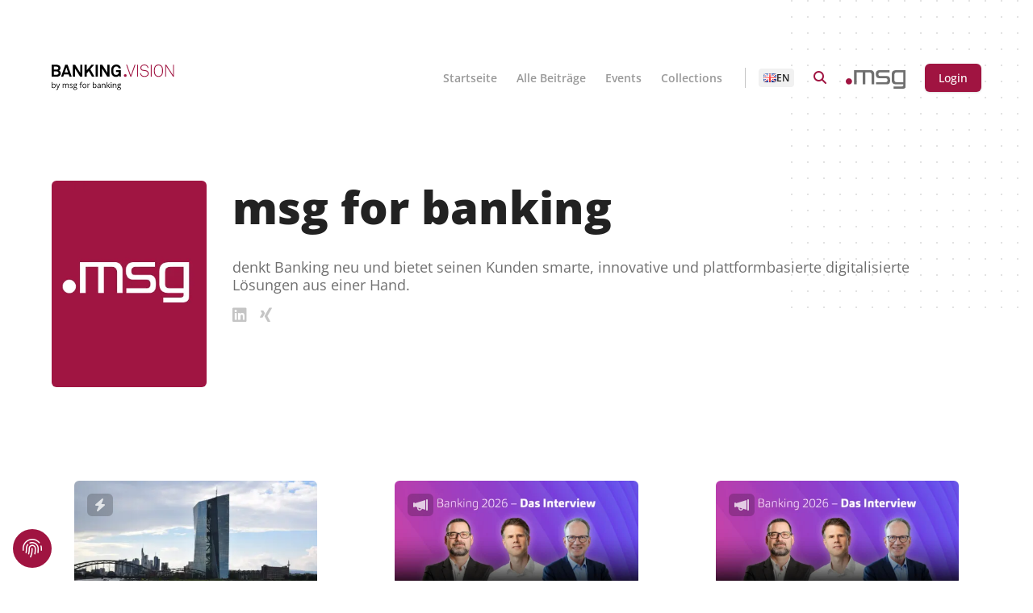

--- FILE ---
content_type: text/html; charset=UTF-8
request_url: https://banking.vision/autor/msg-gillardonbsm-ag/
body_size: 14417
content:
<!doctype html>
<html lang="de-DE" prefix="og: https://ogp.me/ns#" class="no-js">

<head>
	<meta charset="UTF-8">
	<meta http-equiv="X-UA-Compatible" content="IE=edge,chrome=1">
	<meta name="viewport" content="width=device-width, initial-scale=1.0">

	<link href="https://banking.vision/app/themes/msg/dist/img/favicon.png" rel="shortcut icon">

			<script id="usercentrics-cmp" src="https://web.cmp.usercentrics.eu/ui/loader.js" data-settings-id="BkZFU15s5"  async></script>	
		
<script type="text/javascript">
    // create dataLayer
    window.dataLayer = window.dataLayer || [];

    function gtag() {
        dataLayer.push(arguments);
    }

    // set „denied" as default for both ad and analytics storage, as well as ad_user_data and ad_personalization,
    gtag("consent", "default", {
        ad_user_data: "denied",
        ad_personalization: "denied",
        ad_storage: "denied",
        analytics_storage: "denied",
        wait_for_update: 2000 // milliseconds to wait for update
    });

    // Enable ads data redaction by default [optional]
    gtag("set", "ads_data_redaction", true);
</script>

<!-- Google Tag Manager -->
<script type="text/plain" data-usercentrics="Google Tag Manager">
    (function(w, d, s, l, i) {
        w[l] = w[l] || [];
        w[l].push({
            'gtm.start': new Date().getTime(),
            event: 'gtm.js'
        });
        var f = d.getElementsByTagName(s)[0],
            j = d.createElement(s),
            dl = l != 'dataLayer' ? '&l=' + l : '';
        j.async = true;
        j.src =
            'https://www.googletagmanager.com/gtm.js?id=' + i + dl;
        f.parentNode.insertBefore(j, f);
    })(window, document, 'script', 'dataLayer', 'GTM-WXDD86QV');
</script>

<!-- End Google Tag Manager -->
<!-- Google Analytics -->
<script type="text/plain" data-usercentrics="Google Analytics">
    window.dataLayer = window.dataLayer || [];
    if (typeof gtag !== 'function') {
        function gtag() {
            dataLayer.push(arguments);
        }
    }

    (function(w, d, s, i) {
        var f = d.getElementsByTagName(s)[0],
            j = d.createElement(s);
        j.async = true;
        j.src =
            "https://www.googletagmanager.com/gtag/js?id=" + i;
        f.parentNode.insertBefore(j, f);
    })(window, document, "script", "G-CCEGMP2238");

    gtag("js", new Date());
    gtag("config", "G-CCEGMP2238", {
        "anonymize_ip": true
    });
</script>
<!-- End Google Analytics -->

<!-- Matomo -->
<script type="text/plain" data-usercentrics="Matomo (self hosted)">
    var _paq = window._paq = window._paq || [];
    /* tracker methods like "setCustomDimension" should be called before "trackPageView" */
    _paq.push(['trackPageView']);
    _paq.push(['trackVisibleContentImpressions']);
    _paq.push(['enableLinkTracking']);
    _paq.push(['enableHeartBeatTimer']);
    (function() {
        var u = "https://analytics.msgforbanking.de/";
        _paq.push(['setTrackerUrl', u + 'matomo.php']);
        _paq.push(['setSiteId', '1']);
        var d = document,
            g = d.createElement('script'),
            s = d.getElementsByTagName('script')[0];
        g.async = true;
        g.src = u + 'matomo.js';
        s.parentNode.insertBefore(g, s);
    })();

    window._mtm = window._mtm || [];
    window._mtm.push({
        'matomoConsent': true,
        'mauticConsent': true
    });
</script>
<noscript>
    <p><img src="https://analytics.msgforbanking.de/matomo.php?idsite=1&amp;rec=1" style="border:0;" alt="" /></p>
</noscript>
<!-- End Matomo Code -->
 
<!-- Matomo Tag Manager -->
<script type="text/plain" data-usercentrics="Matomo Tag Manager">
    var _mtm = window._mtm = window._mtm || [];
    _mtm.push({
        'mtm.startTime': (new Date().getTime()),
        'event': 'mtm.Start'
    });
    (function() {
        var d = document,
            g = d.createElement('script'),
            s = d.getElementsByTagName('script')[0];
        g.async = true;
        g.src = 'https://analytics.msgforbanking.de/js/container_r5epB7Ap.js';
        s.parentNode.insertBefore(g, s);
    })();
</script>
<!-- End Matomo Tag Manager -->

<!-- LinkedIn -->
<script type="text/plain" data-usercentrics="LinkedIn Insight Tag">
    _linkedin_partner_id = "2845177";
    window._linkedin_data_partner_ids = window._linkedin_data_partner_ids || [];
    window._linkedin_data_partner_ids.push(_linkedin_partner_id);
</script>
<script type="text/plain" data-usercentrics="LinkedIn Insight Tag">
    (function(l) {
        if (!l) {
            window.lintrk = function(a, b) {
                window.lintrk.q.push([a, b])
            };
            window.lintrk.q = []
        }
        var s = document.getElementsByTagName("script")[0];
        var b = document.createElement("script");
        b.type = "text/javascript";
        b.async = true;
        b.src = "https://snap.licdn.com/li.lms-analytics/insight.min.js";
        s.parentNode.insertBefore(b, s);
    })(window.lintrk);
</script>
<noscript>
    <img height="1" width="1" style="display:none;" alt="" src="https://px.ads.linkedin.com/collect/?pid=2845177&fmt=gif" />
</noscript>

<!-- Start of HubSpot Embed Code -->
<script type="text/plain" data-usercentrics="HubSpot" id="hs-script-loader" async defer src="//js-eu1.hs-scripts.com/145017748.js?businessUnitId=17047358"></script>
<!-- End of HubSpot Embed Code -->
			<script defer src="https://analytics.apps.banking.vision/script.js" data-website-id="f34fc59b-74ac-4ce9-87c6-4401f740b4bf"></script>
		<script src="https://js.hcaptcha.com/1/api.js?hl=de" async defer></script>

	<link rel="alternate" href="https://banking.vision/autor/msg-gillardonbsm-ag/" hreflang="de" />
<link rel="alternate" href="https://banking.vision/en/autor/msg-gillardonbsm-ag/" hreflang="en" />

<!-- Suchmaschinen-Optimierung durch Rank Math PRO - https://rankmath.com/ -->
<title>msg for banking - Banking.Vision</title>
<meta name="robots" content="follow, noindex"/>
<meta property="og:locale" content="de_DE" />
<meta property="og:type" content="profile" />
<meta property="og:title" content="msg for banking - Banking.Vision" />
<meta property="og:url" content="https://banking.vision/autor/msg-gillardonbsm-ag/" />
<meta property="og:site_name" content="Banking.Vision" />
<meta property="og:image" content="https://banking.vision/app/uploads/2022/10/BankingVision-default.jpg" />
<meta property="og:image:secure_url" content="https://banking.vision/app/uploads/2022/10/BankingVision-default.jpg" />
<meta property="og:image:width" content="1201" />
<meta property="og:image:height" content="631" />
<meta property="og:image:alt" content="Hintergrundbild Fallback BankingvVision" />
<meta property="og:image:type" content="image/jpeg" />
<meta name="twitter:card" content="summary_large_image" />
<meta name="twitter:title" content="msg for banking - Banking.Vision" />
<meta name="twitter:image" content="https://banking.vision/app/uploads/2022/10/BankingVision-default.jpg" />
<meta name="twitter:label1" content="Name" />
<meta name="twitter:data1" content="msg for banking" />
<meta name="twitter:label2" content="Beiträge" />
<meta name="twitter:data2" content="109" />
<script type="application/ld+json" class="rank-math-schema-pro">{"@context":"https://schema.org","@graph":[{"@type":"Organization","@id":"https://banking.vision/#organization","name":"msg for banking","url":"https://banking.vision","logo":{"@type":"ImageObject","@id":"https://banking.vision/#logo","url":"https://banking.vision/app/uploads/2022/06/cockiebanner_logo_m4b.jpg","contentUrl":"https://banking.vision/app/uploads/2022/06/cockiebanner_logo_m4b.jpg","caption":"Banking.Vision","inLanguage":"de","width":"512","height":"512"}},{"@type":"WebSite","@id":"https://banking.vision/#website","url":"https://banking.vision","name":"Banking.Vision","publisher":{"@id":"https://banking.vision/#organization"},"inLanguage":"de"},{"@type":"ProfilePage","@id":"https://banking.vision/autor/msg-gillardonbsm-ag/#webpage","url":"https://banking.vision/autor/msg-gillardonbsm-ag/","name":"msg for banking - Banking.Vision","isPartOf":{"@id":"https://banking.vision/#website"},"inLanguage":"de"},{"@type":"Person","@id":"https://banking.vision/autor/msg-gillardonbsm-ag/","name":"msg for banking","url":"https://banking.vision/autor/msg-gillardonbsm-ag/","image":{"@type":"ImageObject","@id":"https://secure.gravatar.com/avatar/5807b05d81442758f83ba0697bbfdd28dd0759553fd62b6bba7405801a6b0976?s=96&amp;d=mm&amp;r=g","url":"https://secure.gravatar.com/avatar/5807b05d81442758f83ba0697bbfdd28dd0759553fd62b6bba7405801a6b0976?s=96&amp;d=mm&amp;r=g","caption":"msg for banking","inLanguage":"de"},"worksFor":{"@id":"https://banking.vision/#organization"},"mainEntityOfPage":{"@id":"https://banking.vision/autor/msg-gillardonbsm-ag/#webpage"}}]}</script>
<!-- /Rank Math WordPress SEO Plugin -->

<link rel="alternate" type="application/rss+xml" title="Banking.Vision &raquo; Feed" href="https://banking.vision/feed/" />
<link rel="alternate" type="application/rss+xml" title="Banking.Vision &raquo; Kommentar-Feed" href="https://banking.vision/comments/feed/" />
<link rel="alternate" type="application/rss+xml" title="Banking.Vision &raquo; Feed für Beiträge von msg for banking" href="https://banking.vision/autor/msg-gillardonbsm-ag/feed/" />
<style id='wp-img-auto-sizes-contain-inline-css' type='text/css'>
img:is([sizes=auto i],[sizes^="auto," i]){contain-intrinsic-size:3000px 1500px}
/*# sourceURL=wp-img-auto-sizes-contain-inline-css */
</style>
<style id='wp-block-library-inline-css' type='text/css'>
:root{--wp-block-synced-color:#7a00df;--wp-block-synced-color--rgb:122,0,223;--wp-bound-block-color:var(--wp-block-synced-color);--wp-editor-canvas-background:#ddd;--wp-admin-theme-color:#007cba;--wp-admin-theme-color--rgb:0,124,186;--wp-admin-theme-color-darker-10:#006ba1;--wp-admin-theme-color-darker-10--rgb:0,107,160.5;--wp-admin-theme-color-darker-20:#005a87;--wp-admin-theme-color-darker-20--rgb:0,90,135;--wp-admin-border-width-focus:2px}@media (min-resolution:192dpi){:root{--wp-admin-border-width-focus:1.5px}}.wp-element-button{cursor:pointer}:root .has-very-light-gray-background-color{background-color:#eee}:root .has-very-dark-gray-background-color{background-color:#313131}:root .has-very-light-gray-color{color:#eee}:root .has-very-dark-gray-color{color:#313131}:root .has-vivid-green-cyan-to-vivid-cyan-blue-gradient-background{background:linear-gradient(135deg,#00d084,#0693e3)}:root .has-purple-crush-gradient-background{background:linear-gradient(135deg,#34e2e4,#4721fb 50%,#ab1dfe)}:root .has-hazy-dawn-gradient-background{background:linear-gradient(135deg,#faaca8,#dad0ec)}:root .has-subdued-olive-gradient-background{background:linear-gradient(135deg,#fafae1,#67a671)}:root .has-atomic-cream-gradient-background{background:linear-gradient(135deg,#fdd79a,#004a59)}:root .has-nightshade-gradient-background{background:linear-gradient(135deg,#330968,#31cdcf)}:root .has-midnight-gradient-background{background:linear-gradient(135deg,#020381,#2874fc)}:root{--wp--preset--font-size--normal:16px;--wp--preset--font-size--huge:42px}.has-regular-font-size{font-size:1em}.has-larger-font-size{font-size:2.625em}.has-normal-font-size{font-size:var(--wp--preset--font-size--normal)}.has-huge-font-size{font-size:var(--wp--preset--font-size--huge)}.has-text-align-center{text-align:center}.has-text-align-left{text-align:left}.has-text-align-right{text-align:right}.has-fit-text{white-space:nowrap!important}#end-resizable-editor-section{display:none}.aligncenter{clear:both}.items-justified-left{justify-content:flex-start}.items-justified-center{justify-content:center}.items-justified-right{justify-content:flex-end}.items-justified-space-between{justify-content:space-between}.screen-reader-text{border:0;clip-path:inset(50%);height:1px;margin:-1px;overflow:hidden;padding:0;position:absolute;width:1px;word-wrap:normal!important}.screen-reader-text:focus{background-color:#ddd;clip-path:none;color:#444;display:block;font-size:1em;height:auto;left:5px;line-height:normal;padding:15px 23px 14px;text-decoration:none;top:5px;width:auto;z-index:100000}html :where(.has-border-color){border-style:solid}html :where([style*=border-top-color]){border-top-style:solid}html :where([style*=border-right-color]){border-right-style:solid}html :where([style*=border-bottom-color]){border-bottom-style:solid}html :where([style*=border-left-color]){border-left-style:solid}html :where([style*=border-width]){border-style:solid}html :where([style*=border-top-width]){border-top-style:solid}html :where([style*=border-right-width]){border-right-style:solid}html :where([style*=border-bottom-width]){border-bottom-style:solid}html :where([style*=border-left-width]){border-left-style:solid}html :where(img[class*=wp-image-]){height:auto;max-width:100%}:where(figure){margin:0 0 1em}html :where(.is-position-sticky){--wp-admin--admin-bar--position-offset:var(--wp-admin--admin-bar--height,0px)}@media screen and (max-width:600px){html :where(.is-position-sticky){--wp-admin--admin-bar--position-offset:0px}}

/*# sourceURL=wp-block-library-inline-css */
</style><style id='global-styles-inline-css' type='text/css'>
:root{--wp--preset--aspect-ratio--square: 1;--wp--preset--aspect-ratio--4-3: 4/3;--wp--preset--aspect-ratio--3-4: 3/4;--wp--preset--aspect-ratio--3-2: 3/2;--wp--preset--aspect-ratio--2-3: 2/3;--wp--preset--aspect-ratio--16-9: 16/9;--wp--preset--aspect-ratio--9-16: 9/16;--wp--preset--color--black: #000000;--wp--preset--color--cyan-bluish-gray: #abb8c3;--wp--preset--color--white: #ffffff;--wp--preset--color--pale-pink: #f78da7;--wp--preset--color--vivid-red: #cf2e2e;--wp--preset--color--luminous-vivid-orange: #ff6900;--wp--preset--color--luminous-vivid-amber: #fcb900;--wp--preset--color--light-green-cyan: #7bdcb5;--wp--preset--color--vivid-green-cyan: #00d084;--wp--preset--color--pale-cyan-blue: #8ed1fc;--wp--preset--color--vivid-cyan-blue: #0693e3;--wp--preset--color--vivid-purple: #9b51e0;--wp--preset--gradient--vivid-cyan-blue-to-vivid-purple: linear-gradient(135deg,rgb(6,147,227) 0%,rgb(155,81,224) 100%);--wp--preset--gradient--light-green-cyan-to-vivid-green-cyan: linear-gradient(135deg,rgb(122,220,180) 0%,rgb(0,208,130) 100%);--wp--preset--gradient--luminous-vivid-amber-to-luminous-vivid-orange: linear-gradient(135deg,rgb(252,185,0) 0%,rgb(255,105,0) 100%);--wp--preset--gradient--luminous-vivid-orange-to-vivid-red: linear-gradient(135deg,rgb(255,105,0) 0%,rgb(207,46,46) 100%);--wp--preset--gradient--very-light-gray-to-cyan-bluish-gray: linear-gradient(135deg,rgb(238,238,238) 0%,rgb(169,184,195) 100%);--wp--preset--gradient--cool-to-warm-spectrum: linear-gradient(135deg,rgb(74,234,220) 0%,rgb(151,120,209) 20%,rgb(207,42,186) 40%,rgb(238,44,130) 60%,rgb(251,105,98) 80%,rgb(254,248,76) 100%);--wp--preset--gradient--blush-light-purple: linear-gradient(135deg,rgb(255,206,236) 0%,rgb(152,150,240) 100%);--wp--preset--gradient--blush-bordeaux: linear-gradient(135deg,rgb(254,205,165) 0%,rgb(254,45,45) 50%,rgb(107,0,62) 100%);--wp--preset--gradient--luminous-dusk: linear-gradient(135deg,rgb(255,203,112) 0%,rgb(199,81,192) 50%,rgb(65,88,208) 100%);--wp--preset--gradient--pale-ocean: linear-gradient(135deg,rgb(255,245,203) 0%,rgb(182,227,212) 50%,rgb(51,167,181) 100%);--wp--preset--gradient--electric-grass: linear-gradient(135deg,rgb(202,248,128) 0%,rgb(113,206,126) 100%);--wp--preset--gradient--midnight: linear-gradient(135deg,rgb(2,3,129) 0%,rgb(40,116,252) 100%);--wp--preset--font-size--small: 13px;--wp--preset--font-size--medium: 20px;--wp--preset--font-size--large: 36px;--wp--preset--font-size--x-large: 42px;--wp--preset--spacing--20: 0.44rem;--wp--preset--spacing--30: 0.67rem;--wp--preset--spacing--40: 1rem;--wp--preset--spacing--50: 1.5rem;--wp--preset--spacing--60: 2.25rem;--wp--preset--spacing--70: 3.38rem;--wp--preset--spacing--80: 5.06rem;--wp--preset--shadow--natural: 6px 6px 9px rgba(0, 0, 0, 0.2);--wp--preset--shadow--deep: 12px 12px 50px rgba(0, 0, 0, 0.4);--wp--preset--shadow--sharp: 6px 6px 0px rgba(0, 0, 0, 0.2);--wp--preset--shadow--outlined: 6px 6px 0px -3px rgb(255, 255, 255), 6px 6px rgb(0, 0, 0);--wp--preset--shadow--crisp: 6px 6px 0px rgb(0, 0, 0);}:where(.is-layout-flex){gap: 0.5em;}:where(.is-layout-grid){gap: 0.5em;}body .is-layout-flex{display: flex;}.is-layout-flex{flex-wrap: wrap;align-items: center;}.is-layout-flex > :is(*, div){margin: 0;}body .is-layout-grid{display: grid;}.is-layout-grid > :is(*, div){margin: 0;}:where(.wp-block-columns.is-layout-flex){gap: 2em;}:where(.wp-block-columns.is-layout-grid){gap: 2em;}:where(.wp-block-post-template.is-layout-flex){gap: 1.25em;}:where(.wp-block-post-template.is-layout-grid){gap: 1.25em;}.has-black-color{color: var(--wp--preset--color--black) !important;}.has-cyan-bluish-gray-color{color: var(--wp--preset--color--cyan-bluish-gray) !important;}.has-white-color{color: var(--wp--preset--color--white) !important;}.has-pale-pink-color{color: var(--wp--preset--color--pale-pink) !important;}.has-vivid-red-color{color: var(--wp--preset--color--vivid-red) !important;}.has-luminous-vivid-orange-color{color: var(--wp--preset--color--luminous-vivid-orange) !important;}.has-luminous-vivid-amber-color{color: var(--wp--preset--color--luminous-vivid-amber) !important;}.has-light-green-cyan-color{color: var(--wp--preset--color--light-green-cyan) !important;}.has-vivid-green-cyan-color{color: var(--wp--preset--color--vivid-green-cyan) !important;}.has-pale-cyan-blue-color{color: var(--wp--preset--color--pale-cyan-blue) !important;}.has-vivid-cyan-blue-color{color: var(--wp--preset--color--vivid-cyan-blue) !important;}.has-vivid-purple-color{color: var(--wp--preset--color--vivid-purple) !important;}.has-black-background-color{background-color: var(--wp--preset--color--black) !important;}.has-cyan-bluish-gray-background-color{background-color: var(--wp--preset--color--cyan-bluish-gray) !important;}.has-white-background-color{background-color: var(--wp--preset--color--white) !important;}.has-pale-pink-background-color{background-color: var(--wp--preset--color--pale-pink) !important;}.has-vivid-red-background-color{background-color: var(--wp--preset--color--vivid-red) !important;}.has-luminous-vivid-orange-background-color{background-color: var(--wp--preset--color--luminous-vivid-orange) !important;}.has-luminous-vivid-amber-background-color{background-color: var(--wp--preset--color--luminous-vivid-amber) !important;}.has-light-green-cyan-background-color{background-color: var(--wp--preset--color--light-green-cyan) !important;}.has-vivid-green-cyan-background-color{background-color: var(--wp--preset--color--vivid-green-cyan) !important;}.has-pale-cyan-blue-background-color{background-color: var(--wp--preset--color--pale-cyan-blue) !important;}.has-vivid-cyan-blue-background-color{background-color: var(--wp--preset--color--vivid-cyan-blue) !important;}.has-vivid-purple-background-color{background-color: var(--wp--preset--color--vivid-purple) !important;}.has-black-border-color{border-color: var(--wp--preset--color--black) !important;}.has-cyan-bluish-gray-border-color{border-color: var(--wp--preset--color--cyan-bluish-gray) !important;}.has-white-border-color{border-color: var(--wp--preset--color--white) !important;}.has-pale-pink-border-color{border-color: var(--wp--preset--color--pale-pink) !important;}.has-vivid-red-border-color{border-color: var(--wp--preset--color--vivid-red) !important;}.has-luminous-vivid-orange-border-color{border-color: var(--wp--preset--color--luminous-vivid-orange) !important;}.has-luminous-vivid-amber-border-color{border-color: var(--wp--preset--color--luminous-vivid-amber) !important;}.has-light-green-cyan-border-color{border-color: var(--wp--preset--color--light-green-cyan) !important;}.has-vivid-green-cyan-border-color{border-color: var(--wp--preset--color--vivid-green-cyan) !important;}.has-pale-cyan-blue-border-color{border-color: var(--wp--preset--color--pale-cyan-blue) !important;}.has-vivid-cyan-blue-border-color{border-color: var(--wp--preset--color--vivid-cyan-blue) !important;}.has-vivid-purple-border-color{border-color: var(--wp--preset--color--vivid-purple) !important;}.has-vivid-cyan-blue-to-vivid-purple-gradient-background{background: var(--wp--preset--gradient--vivid-cyan-blue-to-vivid-purple) !important;}.has-light-green-cyan-to-vivid-green-cyan-gradient-background{background: var(--wp--preset--gradient--light-green-cyan-to-vivid-green-cyan) !important;}.has-luminous-vivid-amber-to-luminous-vivid-orange-gradient-background{background: var(--wp--preset--gradient--luminous-vivid-amber-to-luminous-vivid-orange) !important;}.has-luminous-vivid-orange-to-vivid-red-gradient-background{background: var(--wp--preset--gradient--luminous-vivid-orange-to-vivid-red) !important;}.has-very-light-gray-to-cyan-bluish-gray-gradient-background{background: var(--wp--preset--gradient--very-light-gray-to-cyan-bluish-gray) !important;}.has-cool-to-warm-spectrum-gradient-background{background: var(--wp--preset--gradient--cool-to-warm-spectrum) !important;}.has-blush-light-purple-gradient-background{background: var(--wp--preset--gradient--blush-light-purple) !important;}.has-blush-bordeaux-gradient-background{background: var(--wp--preset--gradient--blush-bordeaux) !important;}.has-luminous-dusk-gradient-background{background: var(--wp--preset--gradient--luminous-dusk) !important;}.has-pale-ocean-gradient-background{background: var(--wp--preset--gradient--pale-ocean) !important;}.has-electric-grass-gradient-background{background: var(--wp--preset--gradient--electric-grass) !important;}.has-midnight-gradient-background{background: var(--wp--preset--gradient--midnight) !important;}.has-small-font-size{font-size: var(--wp--preset--font-size--small) !important;}.has-medium-font-size{font-size: var(--wp--preset--font-size--medium) !important;}.has-large-font-size{font-size: var(--wp--preset--font-size--large) !important;}.has-x-large-font-size{font-size: var(--wp--preset--font-size--x-large) !important;}
/*# sourceURL=global-styles-inline-css */
</style>

<style id='classic-theme-styles-inline-css' type='text/css'>
/*! This file is auto-generated */
.wp-block-button__link{color:#fff;background-color:#32373c;border-radius:9999px;box-shadow:none;text-decoration:none;padding:calc(.667em + 2px) calc(1.333em + 2px);font-size:1.125em}.wp-block-file__button{background:#32373c;color:#fff;text-decoration:none}
/*# sourceURL=/wp-includes/css/classic-themes.min.css */
</style>
<link rel='stylesheet' id='bv_css-css' href='https://banking.vision/app/themes/msg/dist/index.css?ver=1.0.95' type='text/css' media='all' />
<link rel='stylesheet' id='bv_fa_css-css' href='https://banking.vision/app/themes/msg/dist/fontawesome/css/fontawesome.min.css?ver=1.0.95' type='text/css' media='all' />
<link rel='stylesheet' id='bv_fa_brands_css-css' href='https://banking.vision/app/themes/msg/dist/fontawesome/css/brands.min.css?ver=1.0.95' type='text/css' media='all' />
<link rel='stylesheet' id='bv_fa_regular_css-css' href='https://banking.vision/app/themes/msg/dist/fontawesome/css/regular.min.css?ver=1.0.95' type='text/css' media='all' />
<link rel='stylesheet' id='bv_fa_solid_css-css' href='https://banking.vision/app/themes/msg/dist/fontawesome/css/solid.min.css?ver=1.0.95' type='text/css' media='all' />
<link rel='stylesheet' id='bv_fa_light_css-css' href='https://banking.vision/app/themes/msg/dist/fontawesome/css/light.min.css?ver=1.0.95' type='text/css' media='all' />
<link rel='stylesheet' id='bv_fa_duotone_css-css' href='https://banking.vision/app/themes/msg/dist/fontawesome/css/duotone.min.css?ver=1.0.95' type='text/css' media='all' />
<script type="text/javascript">
            window._nslDOMReady = (function () {
                const executedCallbacks = new Set();
            
                return function (callback) {
                    /**
                    * Third parties might dispatch DOMContentLoaded events, so we need to ensure that we only run our callback once!
                    */
                    if (executedCallbacks.has(callback)) return;
            
                    const wrappedCallback = function () {
                        if (executedCallbacks.has(callback)) return;
                        executedCallbacks.add(callback);
                        callback();
                    };
            
                    if (document.readyState === "complete" || document.readyState === "interactive") {
                        wrappedCallback();
                    } else {
                        document.addEventListener("DOMContentLoaded", wrappedCallback);
                    }
                };
            })();
        </script><script type="text/javascript" src="https://banking.vision/wp/wp-includes/js/jquery/jquery.min.js?ver=3.7.1" id="jquery-core-js"></script>
<script type="text/javascript" src="https://banking.vision/wp/wp-includes/js/jquery/jquery-migrate.min.js?ver=3.4.1" id="jquery-migrate-js"></script>
<link rel="https://api.w.org/" href="https://banking.vision/wp-json/" /><link rel="alternate" title="JSON" type="application/json" href="https://banking.vision/wp-json/wp/v2/users/71" /><link rel="EditURI" type="application/rsd+xml" title="RSD" href="https://banking.vision/wp/xmlrpc.php?rsd" />
<meta name="generator" content="WordPress 6.9" />
<noscript><style>.lazyload[data-src]{display:none !important;}</style></noscript><style>.lazyload{background-image:none !important;}.lazyload:before{background-image:none !important;}</style><link rel="icon" href="https://banking.vision/app/uploads/2022/06/cropped-bankingvision_favicon-32x32.png" sizes="32x32" />
<link rel="icon" href="https://banking.vision/app/uploads/2022/06/cropped-bankingvision_favicon-192x192.png" sizes="192x192" />
<link rel="apple-touch-icon" href="https://banking.vision/app/uploads/2022/06/cropped-bankingvision_favicon-180x180.png" />
<meta name="msapplication-TileImage" content="https://banking.vision/app/uploads/2022/06/cropped-bankingvision_favicon-270x270.png" />
</head>

<body class="archive author author-msg-gillardonbsm-ag author-71 wp-theme-msg">
		<!-- header -->

	<!-- Nav Component -->
<header>
    <div id="msg-progress" class="fixed z-100 left-0 top-0 pointer-events-none h-1 w-full overflow-hidden">
        <div class="h-full w-0 bg-primary"></div>
    </div>
    <div class="hidden sm:block absolute inset-y-0 w-full pointer-events-none overflow-hidden" aria-hidden="true">
        <svg class="absolute right-0 top-0" width="300" height="400" fill="none" viewBox="0 0 300 400">
            <defs>
                <pattern id="5d0dd344-b041-4d26-bec4-8d33ea57ec9b" x="0" y="0" width="20" height="20" patternUnits="userSpaceOnUse">
                    <rect x="0" y="0" width="2" height="2" class="text-neutral-20" fill="currentColor" />
                </pattern>
            </defs>
            <rect width="300" height="400" fill="url(#5d0dd344-b041-4d26-bec4-8d33ea57ec9b)" />
        </svg>
    </div>

    <nav class="msg-navbar sm:mt-16 relative z-50" x-data="{ open: false, logout: false }">
        <div class="container">
            <div class="flex justify-between h-16">
                <div class="flex">
                    <a href="https://banking.vision" class="shrink-0 flex items-center" onclick="_paq.push(['trackEvent', 'Click Events', 'Go Home', 'Logo', '']);">
                        <img class="h-8 w-auto lazyload" src="[data-uri]" alt="Banking.Vision" data-src="https://banking.vision/app/themes/msg/dist/img/logo.svg" decoding="async"><noscript><img class="h-8 w-auto" src="https://banking.vision/app/themes/msg/dist/img/logo.svg" alt="Banking.Vision" data-eio="l"></noscript>
                    </a>
                </div>
                <div class="hidden lg:flex lg:items-center lg:space-x-4">
                    <div class="msg-navbar-nav border-r border-neutral-40 pr-6">
                        <ul><li id="menu-item-272" class="menu-item menu-item-type-post_type menu-item-object-page menu-item-home menu-item-272"><a href="https://banking.vision/">Startseite</a></li>
<li id="menu-item-36549" class="menu-item menu-item-type-post_type menu-item-object-page menu-item-36549"><a href="https://banking.vision/suche/">Alle Beiträge</a></li>
<li id="menu-item-10866" class="menu-item menu-item-type-post_type menu-item-object-page menu-item-10866"><a href="https://banking.vision/events/">Events</a></li>
<li id="menu-item-8162" class="menu-item menu-item-type-post_type menu-item-object-page menu-item-8162"><a href="https://banking.vision/collection/">Collections</a></li>
</ul>                    </div>

                    
    <ul class="lang-menu">
                    <li>
                <a href="https://banking.vision/en/autor/msg-gillardonbsm-ag">
                    <img src="[data-uri]" class="rounded-sm lazyload" data-src="/app/mu-plugins/polylang-pro/vendor/wpsyntex/polylang/flags/gb.png" decoding="async" /><noscript><img src="/app/mu-plugins/polylang-pro/vendor/wpsyntex/polylang/flags/gb.png" class="rounded-sm" data-eio="l" /></noscript>
                    <span>en</span>
                </a>
            </li>
            </ul>

                    <a href="/suche" class="flex items-center justify-center text-primary w-8 h-8 rounded-full transition-all hover:bg-neutral-10 focus:ring-2 ring-neutral-20">
                        <i class="fas fa-search"></i>
                    </a>

                                        <a href="https://banking.vision/ueber-uns/" target=""  class="flex-shrink-0 hidden md:block translate-y-[2px]">
                        <img src="[data-uri]" alt="msg for banking" class="h-[23px] mr-2 lazyload" data-src="https://banking.vision/app/themes/msg/dist/img/msg-for-banking.svg" decoding="async"><noscript><img src="https://banking.vision/app/themes/msg/dist/img/msg-for-banking.svg" alt="msg for banking" class="h-[23px] mr-2" data-eio="l"></noscript>
                    </a>

                    <!-- Profile dropdown -->
                    	<a href="https://banking.vision/login/" class="hidden lg:inline-block msg-btn msg-btn--primary msg-btn--small">Login</a>
                </div>
                <div class="-mr-2 flex space-x-2 items-center lg:hidden">
                    
    <ul class="lang-menu">
                    <li>
                <a href="https://banking.vision/en/autor/msg-gillardonbsm-ag">
                    <img src="[data-uri]" class="rounded-sm lazyload" data-src="/app/mu-plugins/polylang-pro/vendor/wpsyntex/polylang/flags/gb.png" decoding="async" /><noscript><img src="/app/mu-plugins/polylang-pro/vendor/wpsyntex/polylang/flags/gb.png" class="rounded-sm" data-eio="l" /></noscript>
                    <span>en</span>
                </a>
            </li>
            </ul>
                    <a href="/suche" class="flex items-center justify-center text-primary w-8 h-8 rounded-full transition-all hover:bg-neutral-10 focus:ring-2 ring-neutral-20">
                        <i class="fas fa-search"></i>
                    </a>

                    <!-- Mobile menu -->

<div x-data="dropdown"
	 x-transition
	 class="relative overflow-visible"
	 aria-haspopup="true"
	 @click.outside="open = false"
	@mouseover.away="window.innerWidth >= 1024 ? (open = false) : null"	>
	<span class="sr-only">Open main menu</span>
	<a href=""
	   @click="(e) => { if (window.innerWidth < 1024) { e.preventDefault(); (open = !open); } else { (open = !open); } }"
	   x-ref="button"
	   class="cursor-pointer inline-flex items-center justify-center p-2 rounded-md text-neutral-40"
		@mouseover="window.innerWidth >= 1024 ? (open = true) : null">
		<svg :class="open ? 'hidden' : 'block'" class="h-6 w-6" xmlns="http://www.w3.org/2000/svg"
	 fill="none" viewBox="0 0 24 24" stroke="currentColor" aria-hidden="true">
	<path stroke-linecap="round" stroke-linejoin="round" stroke-width="2"
		  d="M4 6h16M4 12h16M4 18h16" />
</svg>
<svg x-cloak :class="open ? 'block' : 'hidden'" class="h-6 w-6"
	 xmlns="http://www.w3.org/2000/svg" fill="none" viewBox="0 0 24 24" stroke="currentColor"
	 aria-hidden="true">
	<path stroke-linecap="round" stroke-linejoin="round" stroke-width="2"
		  d="M6 18L18 6M6 6l12 12" />
</svg>
	</a>
	<div x-cloak
		 x-show="open"
		 x-transition
		 x-ref="content"
		 class="pt-2 right-0 absolute w-[calc(100vw-40px)] max-w-[300px]"
		 :aria-expanded="open ? 'true' : 'false'">
		<div class="overflow-hidden bg-white border py-2 shadow-lg border-gray-100 rounded-xl">
			<div class="space-y-1">
	<div class="msg-navbar-nav--mobile">
		<ul><li class="menu-item menu-item-type-post_type menu-item-object-page menu-item-home menu-item-272"><a href="https://banking.vision/">Startseite</a></li>
<li class="menu-item menu-item-type-post_type menu-item-object-page menu-item-36549"><a href="https://banking.vision/suche/">Alle Beiträge</a></li>
<li class="menu-item menu-item-type-post_type menu-item-object-page menu-item-10866"><a href="https://banking.vision/events/">Events</a></li>
<li class="menu-item menu-item-type-post_type menu-item-object-page menu-item-8162"><a href="https://banking.vision/collection/">Collections</a></li>
</ul>	</div>
</div>
	<div class="space-y-3 px-4 border-t border-gray-200 mt-2 pt-4 pb-2">
		
    <a href="https://banking.vision/login/"    target="_self"  class="msg-btn msg-btn--primary w-full" >
                <span>Login</span>
            </a>
		
    <a href="https://banking.vision/register/"    target="_self"  class="msg-btn msg-btn--white w-full" >
                <span>Signup</span>
            </a>
	</div>
		</div>
	</div>
</div>
                    	<a href="https://banking.vision/login/" class="hidden lg:inline-block msg-btn msg-btn--primary msg-btn--small">Login</a>
                </div>
            </div>
        </div>

        <template x-teleport="body">
            <!-- Modal -->
            <div x-show="logout" style="display: none" x-on:keydown.escape.prevent.stop="logout = false" role="dialog" aria-modal="true" x-id="['modal-title']" :aria-labelledby="$id('modal-title')" class="fixed inset-0 z-100 overflow-y-auto">
                <!-- Overlay -->
                <div x-show="logout" x-transition.opacity class="fixed inset-0 bg-neutral-dark bg-opacity-70"></div>
                <!-- Panel -->
                <div x-show="logout" x-transition x-on:click="logout = false" class="relative flex min-h-screen items-end sm:items-center justify-center p-4">
                    <div x-on:click.stop x-trap.noscroll.inert="logout" class="relative w-full max-w-lg overflow-y-auto rounded-lg bg-white p-4 md:p-8 shadow-xl">
                        <p class="h5 mb-4" :id="$id('modal-title')">Möchten Sie sich wirklich ausloggen?</p>
                        <div class="mt-8 space-y-2 sm:space-y-0 sm:space-x-2 sm:space-x-reverse sm:flex sm:flex-row-reverse">
                            <a href="https://banking.vision/wp/wp-login.php?action=logout&amp;redirect_to=%2F&amp;_wpnonce=a87ed44bff" class="msg-btn msg-btn--primary w-full sm:w-auto">
                                Bestätigen                            </a>
                            <button class="msg-btn w-full sm:w-auto" @click="logout = false">
                                Abbrechen                            </button>
                        </div>
                    </div>
                </div>
            </div>
        </template>
    </nav>
</header>
<main role="main">
    <div itemscope itemtype="https://schema.org/Person" class="msg-author relative py-24">
        <div class="container">
            <div class="flex flex-col space-y-4 md:flex-row md:space-y-0 md:space-x-8">
                                    <div class="w-32 h-32 md:w-48 md:h-64 mb-2">
                        <img width="345" height="380" src="[data-uri]" class="w-full h-full rounded-full md:rounded-md object-cover lazyload" alt="msg for banking Logo" decoding="async" data-src="https://banking.vision/app/uploads/2023/06/Autorbild_msg-for-banking.jpg" data-eio-rwidth="345" data-eio-rheight="380" /><noscript><img width="345" height="380" src="https://banking.vision/app/uploads/2023/06/Autorbild_msg-for-banking.jpg" class="w-full h-full rounded-full md:rounded-md object-cover" alt="msg for banking Logo" decoding="async" data-eio="l" /></noscript>                    </div>
                                <div class="flex-1">
                    <h1 itemprop="name" class="mb-8">msg for banking</h1>
                                            <p itemprop="description" class="text-lg max-w-4xl">denkt Banking neu und bietet seinen Kunden smarte, innovative und plattformbasierte digitalisierte Lösungen aus einer Hand.</p>
                                                                <div class="mt-4 flex justify-between">
                            <div class="flex space-x-4">
                                                                    <a href="https://www.linkedin.com/company/msg-gillardonbsm-ag" target="_blank" rel="noopener noreferrer" class="text-neutral-40 hover:text-neutral-60">
                                        <span class="sr-only">linkedin</span>
                                        <i class="fa-lg fab fa-linkedin"></i>
                                    </a>
                                                                    <a href="https://www.xing.com/pages/msg-gillardonbsm-ag" target="_blank" rel="noopener noreferrer" class="text-neutral-40 hover:text-neutral-60">
                                        <span class="sr-only">xing</span>
                                        <i class="fa-lg fab fa-xing"></i>
                                    </a>
                                                            </div>
                        </div>
                                    </div>
            </div>
                    </div>
        <div class="container mt-20">
                            <div class="max-w-lg mx-auto grid gap-10 lg:grid-cols-3 lg:max-w-none">
                                            <div x-data="card" x-intersect.once="shown = true; resetSrcSet($refs['card-image'])" class="msg-card group">
    <div itemscope itemtype="https://schema.org/BlogPosting" class="relative z-10 flex flex-col transition-shadow duration-300 h-full bg-white rounded-lg group-hover:shadow-xl p-7">
        <a itemprop="url" href="https://banking.vision/aktuelles-aus-dem-aufsichtsrecht-meldewesen-12-2025/" class="block aspect-[5/3] relative shrink-0 rounded-md overflow-hidden">
            <div class="absolute z-10 top-4 left-4 flex items-center space-x-2">
                <div class="backdrop-filter backdrop-blur-md bg-opacity-20 rounded-md bg-black text-white text-opacity-75 px-1.5 py-1">
                    <i class="fas fa-fw fa-bolt"></i>
                </div>
            </div>

                            <span itemprop="image" x-show="shown" x-ref="card-image"><img width="480" height="207" src="[data-uri]" class="w-full h-full object-cover transition-transform duration-300 group-hover:scale-105 wp-post-image lazyload" alt="NL Aufsichtsrecht &amp; Meldewesen" decoding="async"  sizes="(max-width: 480px) 100vw, 480px" data-src="https://banking.vision/app/uploads/2024/02/EZB-Frankfurt-480x207.jpg" data-srcset="https://banking.vision/app/uploads/2024/02/EZB-Frankfurt-480x207.jpg 480w, https://banking.vision/app/uploads/2024/02/EZB-Frankfurt-768x331.jpg 768w, https://banking.vision/app/uploads/2024/02/EZB-Frankfurt-1400x603.jpg 1400w, https://banking.vision/app/uploads/2024/02/EZB-Frankfurt-1536x661.jpg 1536w, https://banking.vision/app/uploads/2024/02/EZB-Frankfurt-2048x882.jpg 2048w, https://banking.vision/app/uploads/2024/02/EZB-Frankfurt-scaled.jpg 1920w" data-eio-rwidth="480" data-eio-rheight="207" /><noscript><img width="480" height="207" src="https://banking.vision/app/uploads/2024/02/EZB-Frankfurt-480x207.jpg" class="w-full h-full object-cover transition-transform duration-300 group-hover:scale-105 wp-post-image" alt="NL Aufsichtsrecht &amp; Meldewesen" decoding="async" srcset="https://banking.vision/app/uploads/2024/02/EZB-Frankfurt-480x207.jpg 480w, https://banking.vision/app/uploads/2024/02/EZB-Frankfurt-768x331.jpg 768w, https://banking.vision/app/uploads/2024/02/EZB-Frankfurt-1400x603.jpg 1400w, https://banking.vision/app/uploads/2024/02/EZB-Frankfurt-1536x661.jpg 1536w, https://banking.vision/app/uploads/2024/02/EZB-Frankfurt-2048x882.jpg 2048w, https://banking.vision/app/uploads/2024/02/EZB-Frankfurt-scaled.jpg 1920w" sizes="(max-width: 480px) 100vw, 480px" data-eio="l" /></noscript></span>
                <div x-show="!shown" class="w-full h-full bg-neutral-10 animate-pulse"></div>
                                </a>
        <div class="flex-1 flex flex-col justify-between">
            <div class="mt-4 sm:flex sm:flex-row sm:justify-between sm:items-center flex-wrap gap-1">
                
<div  class="msg-tag msg-tag--reporting ">Spotlight</div>
                <div class="flex gap-0.5 mt-1 sm:mt-0 text-xs text-neutral-60">
                    <time class="shrink-0" itemprop="datePublished" datetime="2026-01-22">
                        22. Januar 2026                    </time>
                                            <span aria-hidden="true">
                            &middot;
                        </span>
                        <span class="shrink-0">
                            3 Minuten Lesezeit                        </span>
                                    </div>
            </div>
            <div class="flex-1">
                <a href="https://banking.vision/aktuelles-aus-dem-aufsichtsrecht-meldewesen-12-2025/" class="block mt-6">
                    <p itemprop="name" class="h5 line-clamp-3">
                        Aktuelles aus dem Aufsichtsrecht &#038; Meldewesen 12/2025                    </p>
                </a>
            </div>
                            <div class="mt-6 flex items-center" itemprop="autor" itemscope itemtype="https://schema.org/Person">
                    <div class="shrink-0 relative">
                        <a itemprop="url" href="https://banking.vision/autor/msg-gillardonbsm-ag/" title="msg for banking">
                            <span itemprop="name" class="sr-only">msg for banking</span>
                                                                                        <div itemprop="image" class="h-10 w-10">
                                    <img width="150" height="150" src="[data-uri]" class="w-full h-full object-cover rounded-full lazyload" alt="msg for banking Logo" decoding="async" data-src="https://banking.vision/app/uploads/2023/06/Autorbild_msg-for-banking-150x150.jpg" data-eio-rwidth="150" data-eio-rheight="150" /><noscript><img width="150" height="150" src="https://banking.vision/app/uploads/2023/06/Autorbild_msg-for-banking-150x150.jpg" class="w-full h-full object-cover rounded-full" alt="msg for banking Logo" decoding="async" data-eio="l" /></noscript>                                </div>
                                                    </a>
                    </div>
                    <div class="ml-3">
                        <a href="https://banking.vision/autor/msg-gillardonbsm-ag/" class="text-sm font-medium text-neutral hover:underline" title="msg for banking">
                            <span itemprop="name">msg for banking</span>
                        </a>
                    </div>
                </div>
                                </div>
    </div>
</div>                                            <div x-data="card" x-intersect.once="shown = true; resetSrcSet($refs['card-image'])" class="msg-card group">
    <div itemscope itemtype="https://schema.org/BlogPosting" class="relative z-10 flex flex-col transition-shadow duration-300 h-full bg-white rounded-lg group-hover:shadow-xl p-7">
        <a itemprop="url" href="https://banking.vision/regulierung-digitaler-euro-zahlungsverkehr-esg/" class="block aspect-[5/3] relative shrink-0 rounded-md overflow-hidden">
            <div class="absolute z-10 top-4 left-4 flex items-center space-x-2">
                <div class="backdrop-filter backdrop-blur-md bg-opacity-20 rounded-md bg-black text-white text-opacity-75 px-1.5 py-1">
                    <i class="fas fa-fw fa-megaphone"></i>
                </div>
            </div>

                            <span itemprop="image" x-show="shown" x-ref="card-image"><img width="480" height="206" src="[data-uri]" class="w-full h-full object-cover transition-transform duration-300 group-hover:scale-105 wp-post-image lazyload" alt="Banking 2026" decoding="async"  sizes="(max-width: 480px) 100vw, 480px" data-src="https://banking.vision/app/uploads/2025/12/20251205_IB-2026_BV-Header_INT_1-480x206.jpg" data-srcset="https://banking.vision/app/uploads/2025/12/20251205_IB-2026_BV-Header_INT_1-480x206.jpg 480w, https://banking.vision/app/uploads/2025/12/20251205_IB-2026_BV-Header_INT_1-768x329.jpg 768w, https://banking.vision/app/uploads/2025/12/20251205_IB-2026_BV-Header_INT_1-1400x600.jpg 1400w, https://banking.vision/app/uploads/2025/12/20251205_IB-2026_BV-Header_INT_1-1536x658.jpg 1536w, https://banking.vision/app/uploads/2025/12/20251205_IB-2026_BV-Header_INT_1.jpg 1920w" data-eio-rwidth="480" data-eio-rheight="206" /><noscript><img width="480" height="206" src="https://banking.vision/app/uploads/2025/12/20251205_IB-2026_BV-Header_INT_1-480x206.jpg" class="w-full h-full object-cover transition-transform duration-300 group-hover:scale-105 wp-post-image" alt="Banking 2026" decoding="async" srcset="https://banking.vision/app/uploads/2025/12/20251205_IB-2026_BV-Header_INT_1-480x206.jpg 480w, https://banking.vision/app/uploads/2025/12/20251205_IB-2026_BV-Header_INT_1-768x329.jpg 768w, https://banking.vision/app/uploads/2025/12/20251205_IB-2026_BV-Header_INT_1-1400x600.jpg 1400w, https://banking.vision/app/uploads/2025/12/20251205_IB-2026_BV-Header_INT_1-1536x658.jpg 1536w, https://banking.vision/app/uploads/2025/12/20251205_IB-2026_BV-Header_INT_1.jpg 1920w" sizes="(max-width: 480px) 100vw, 480px" data-eio="l" /></noscript></span>
                <div x-show="!shown" class="w-full h-full bg-neutral-10 animate-pulse"></div>
                                </a>
        <div class="flex-1 flex flex-col justify-between">
            <div class="mt-4 sm:flex sm:flex-row sm:justify-between sm:items-center flex-wrap gap-1">
                
<div  class="msg-tag msg-tag--blogpost ">Blogpost</div>
                <div class="flex gap-0.5 mt-1 sm:mt-0 text-xs text-neutral-60">
                    <time class="shrink-0" itemprop="datePublished" datetime="2025-12-18">
                        18. Dezember 2025                    </time>
                                            <span aria-hidden="true">
                            &middot;
                        </span>
                        <span class="shrink-0">
                            9 Minuten Lesezeit                        </span>
                                    </div>
            </div>
            <div class="flex-1">
                <a href="https://banking.vision/regulierung-digitaler-euro-zahlungsverkehr-esg/" class="block mt-6">
                    <p itemprop="name" class="h5 line-clamp-3">
                        Banking 2026 &#8211; Herausforderungen und Chancen, III                    </p>
                </a>
            </div>
                            <div class="mt-6 flex items-center" itemprop="autor" itemscope itemtype="https://schema.org/Person">
                    <div class="shrink-0 relative">
                        <a itemprop="url" href="https://banking.vision/autor/msg-gillardonbsm-ag/" title="msg for banking">
                            <span itemprop="name" class="sr-only">msg for banking</span>
                                                                                        <div itemprop="image" class="h-10 w-10">
                                    <img width="150" height="150" src="[data-uri]" class="w-full h-full object-cover rounded-full lazyload" alt="msg for banking Logo" decoding="async" data-src="https://banking.vision/app/uploads/2023/06/Autorbild_msg-for-banking-150x150.jpg" data-eio-rwidth="150" data-eio-rheight="150" /><noscript><img width="150" height="150" src="https://banking.vision/app/uploads/2023/06/Autorbild_msg-for-banking-150x150.jpg" class="w-full h-full object-cover rounded-full" alt="msg for banking Logo" decoding="async" data-eio="l" /></noscript>                                </div>
                                                    </a>
                    </div>
                    <div class="ml-3">
                        <a href="https://banking.vision/autor/msg-gillardonbsm-ag/" class="text-sm font-medium text-neutral hover:underline" title="msg for banking">
                            <span itemprop="name">msg for banking</span>
                        </a>
                    </div>
                </div>
                                </div>
    </div>
</div>                                            <div x-data="card" x-intersect.once="shown = true; resetSrcSet($refs['card-image'])" class="msg-card group">
    <div itemscope itemtype="https://schema.org/BlogPosting" class="relative z-10 flex flex-col transition-shadow duration-300 h-full bg-white rounded-lg group-hover:shadow-xl p-7">
        <a itemprop="url" href="https://banking.vision/banking-2026-fachkraeftemangel-unternehmenskultur/" class="block aspect-[5/3] relative shrink-0 rounded-md overflow-hidden">
            <div class="absolute z-10 top-4 left-4 flex items-center space-x-2">
                <div class="backdrop-filter backdrop-blur-md bg-opacity-20 rounded-md bg-black text-white text-opacity-75 px-1.5 py-1">
                    <i class="fas fa-fw fa-megaphone"></i>
                </div>
            </div>

                            <span itemprop="image" x-show="shown" x-ref="card-image"><img width="480" height="206" src="[data-uri]" class="w-full h-full object-cover transition-transform duration-300 group-hover:scale-105 wp-post-image lazyload" alt="Banking 2026" decoding="async"  sizes="(max-width: 480px) 100vw, 480px" data-src="https://banking.vision/app/uploads/2025/12/20251205_IB-2026_BV-Header_INT_1-480x206.jpg" data-srcset="https://banking.vision/app/uploads/2025/12/20251205_IB-2026_BV-Header_INT_1-480x206.jpg 480w, https://banking.vision/app/uploads/2025/12/20251205_IB-2026_BV-Header_INT_1-768x329.jpg 768w, https://banking.vision/app/uploads/2025/12/20251205_IB-2026_BV-Header_INT_1-1400x600.jpg 1400w, https://banking.vision/app/uploads/2025/12/20251205_IB-2026_BV-Header_INT_1-1536x658.jpg 1536w, https://banking.vision/app/uploads/2025/12/20251205_IB-2026_BV-Header_INT_1.jpg 1920w" data-eio-rwidth="480" data-eio-rheight="206" /><noscript><img width="480" height="206" src="https://banking.vision/app/uploads/2025/12/20251205_IB-2026_BV-Header_INT_1-480x206.jpg" class="w-full h-full object-cover transition-transform duration-300 group-hover:scale-105 wp-post-image" alt="Banking 2026" decoding="async" srcset="https://banking.vision/app/uploads/2025/12/20251205_IB-2026_BV-Header_INT_1-480x206.jpg 480w, https://banking.vision/app/uploads/2025/12/20251205_IB-2026_BV-Header_INT_1-768x329.jpg 768w, https://banking.vision/app/uploads/2025/12/20251205_IB-2026_BV-Header_INT_1-1400x600.jpg 1400w, https://banking.vision/app/uploads/2025/12/20251205_IB-2026_BV-Header_INT_1-1536x658.jpg 1536w, https://banking.vision/app/uploads/2025/12/20251205_IB-2026_BV-Header_INT_1.jpg 1920w" sizes="(max-width: 480px) 100vw, 480px" data-eio="l" /></noscript></span>
                <div x-show="!shown" class="w-full h-full bg-neutral-10 animate-pulse"></div>
                                </a>
        <div class="flex-1 flex flex-col justify-between">
            <div class="mt-4 sm:flex sm:flex-row sm:justify-between sm:items-center flex-wrap gap-1">
                
<div  class="msg-tag msg-tag--blogpost ">Blogpost</div>
                <div class="flex gap-0.5 mt-1 sm:mt-0 text-xs text-neutral-60">
                    <time class="shrink-0" itemprop="datePublished" datetime="2025-12-15">
                        15. Dezember 2025                    </time>
                                            <span aria-hidden="true">
                            &middot;
                        </span>
                        <span class="shrink-0">
                            8 Minuten Lesezeit                        </span>
                                    </div>
            </div>
            <div class="flex-1">
                <a href="https://banking.vision/banking-2026-fachkraeftemangel-unternehmenskultur/" class="block mt-6">
                    <p itemprop="name" class="h5 line-clamp-3">
                        Banking 2026 &#8211; Herausforderungen und Chancen, II                    </p>
                </a>
            </div>
                            <div class="mt-6 flex items-center" itemprop="autor" itemscope itemtype="https://schema.org/Person">
                    <div class="shrink-0 relative">
                        <a itemprop="url" href="https://banking.vision/autor/msg-gillardonbsm-ag/" title="msg for banking">
                            <span itemprop="name" class="sr-only">msg for banking</span>
                                                                                        <div itemprop="image" class="h-10 w-10">
                                    <img width="150" height="150" src="[data-uri]" class="w-full h-full object-cover rounded-full lazyload" alt="msg for banking Logo" decoding="async" data-src="https://banking.vision/app/uploads/2023/06/Autorbild_msg-for-banking-150x150.jpg" data-eio-rwidth="150" data-eio-rheight="150" /><noscript><img width="150" height="150" src="https://banking.vision/app/uploads/2023/06/Autorbild_msg-for-banking-150x150.jpg" class="w-full h-full object-cover rounded-full" alt="msg for banking Logo" decoding="async" data-eio="l" /></noscript>                                </div>
                                                    </a>
                    </div>
                    <div class="ml-3">
                        <a href="https://banking.vision/autor/msg-gillardonbsm-ag/" class="text-sm font-medium text-neutral hover:underline" title="msg for banking">
                            <span itemprop="name">msg for banking</span>
                        </a>
                    </div>
                </div>
                                </div>
    </div>
</div>                                            <div x-data="card" x-intersect.once="shown = true; resetSrcSet($refs['card-image'])" class="msg-card group">
    <div itemscope itemtype="https://schema.org/BlogPosting" class="relative z-10 flex flex-col transition-shadow duration-300 h-full bg-white rounded-lg group-hover:shadow-xl p-7">
        <a itemprop="url" href="https://banking.vision/aktuelles-aus-dem-aufsichtsrecht-meldewesen-11-2025/" class="block aspect-[5/3] relative shrink-0 rounded-md overflow-hidden">
            <div class="absolute z-10 top-4 left-4 flex items-center space-x-2">
                <div class="backdrop-filter backdrop-blur-md bg-opacity-20 rounded-md bg-black text-white text-opacity-75 px-1.5 py-1">
                    <i class="fas fa-fw fa-bolt"></i>
                </div>
            </div>

                            <span itemprop="image" x-show="shown" x-ref="card-image"><img width="480" height="207" src="[data-uri]" class="w-full h-full object-cover transition-transform duration-300 group-hover:scale-105 wp-post-image lazyload" alt="NL Aufsichtsrecht &amp; Meldewesen" decoding="async"  sizes="(max-width: 480px) 100vw, 480px" data-src="https://banking.vision/app/uploads/2024/02/EZB-Frankfurt-480x207.jpg" data-srcset="https://banking.vision/app/uploads/2024/02/EZB-Frankfurt-480x207.jpg 480w, https://banking.vision/app/uploads/2024/02/EZB-Frankfurt-768x331.jpg 768w, https://banking.vision/app/uploads/2024/02/EZB-Frankfurt-1400x603.jpg 1400w, https://banking.vision/app/uploads/2024/02/EZB-Frankfurt-1536x661.jpg 1536w, https://banking.vision/app/uploads/2024/02/EZB-Frankfurt-2048x882.jpg 2048w, https://banking.vision/app/uploads/2024/02/EZB-Frankfurt-scaled.jpg 1920w" data-eio-rwidth="480" data-eio-rheight="207" /><noscript><img width="480" height="207" src="https://banking.vision/app/uploads/2024/02/EZB-Frankfurt-480x207.jpg" class="w-full h-full object-cover transition-transform duration-300 group-hover:scale-105 wp-post-image" alt="NL Aufsichtsrecht &amp; Meldewesen" decoding="async" srcset="https://banking.vision/app/uploads/2024/02/EZB-Frankfurt-480x207.jpg 480w, https://banking.vision/app/uploads/2024/02/EZB-Frankfurt-768x331.jpg 768w, https://banking.vision/app/uploads/2024/02/EZB-Frankfurt-1400x603.jpg 1400w, https://banking.vision/app/uploads/2024/02/EZB-Frankfurt-1536x661.jpg 1536w, https://banking.vision/app/uploads/2024/02/EZB-Frankfurt-2048x882.jpg 2048w, https://banking.vision/app/uploads/2024/02/EZB-Frankfurt-scaled.jpg 1920w" sizes="(max-width: 480px) 100vw, 480px" data-eio="l" /></noscript></span>
                <div x-show="!shown" class="w-full h-full bg-neutral-10 animate-pulse"></div>
                                </a>
        <div class="flex-1 flex flex-col justify-between">
            <div class="mt-4 sm:flex sm:flex-row sm:justify-between sm:items-center flex-wrap gap-1">
                
<div  class="msg-tag msg-tag--reporting ">Spotlight</div>
                <div class="flex gap-0.5 mt-1 sm:mt-0 text-xs text-neutral-60">
                    <time class="shrink-0" itemprop="datePublished" datetime="2025-12-12">
                        12. Dezember 2025                    </time>
                                            <span aria-hidden="true">
                            &middot;
                        </span>
                        <span class="shrink-0">
                            2 Minuten Lesezeit                        </span>
                                    </div>
            </div>
            <div class="flex-1">
                <a href="https://banking.vision/aktuelles-aus-dem-aufsichtsrecht-meldewesen-11-2025/" class="block mt-6">
                    <p itemprop="name" class="h5 line-clamp-3">
                        Aktuelles aus dem Aufsichtsrecht &#038; Meldewesen 11/2025                    </p>
                </a>
            </div>
                            <div class="mt-6 flex items-center" itemprop="autor" itemscope itemtype="https://schema.org/Person">
                    <div class="shrink-0 relative">
                        <a itemprop="url" href="https://banking.vision/autor/msg-gillardonbsm-ag/" title="msg for banking">
                            <span itemprop="name" class="sr-only">msg for banking</span>
                                                                                        <div itemprop="image" class="h-10 w-10">
                                    <img width="150" height="150" src="[data-uri]" class="w-full h-full object-cover rounded-full lazyload" alt="msg for banking Logo" decoding="async" data-src="https://banking.vision/app/uploads/2023/06/Autorbild_msg-for-banking-150x150.jpg" data-eio-rwidth="150" data-eio-rheight="150" /><noscript><img width="150" height="150" src="https://banking.vision/app/uploads/2023/06/Autorbild_msg-for-banking-150x150.jpg" class="w-full h-full object-cover rounded-full" alt="msg for banking Logo" decoding="async" data-eio="l" /></noscript>                                </div>
                                                    </a>
                    </div>
                    <div class="ml-3">
                        <a href="https://banking.vision/autor/msg-gillardonbsm-ag/" class="text-sm font-medium text-neutral hover:underline" title="msg for banking">
                            <span itemprop="name">msg for banking</span>
                        </a>
                    </div>
                </div>
                                </div>
    </div>
</div>                                            <div x-data="card" x-intersect.once="shown = true; resetSrcSet($refs['card-image'])" class="msg-card group">
    <div itemscope itemtype="https://schema.org/BlogPosting" class="relative z-10 flex flex-col transition-shadow duration-300 h-full bg-white rounded-lg group-hover:shadow-xl p-7">
        <a itemprop="url" href="https://banking.vision/expertengespraech-ki-banking-2026/" class="block aspect-[5/3] relative shrink-0 rounded-md overflow-hidden">
            <div class="absolute z-10 top-4 left-4 flex items-center space-x-2">
                <div class="backdrop-filter backdrop-blur-md bg-opacity-20 rounded-md bg-black text-white text-opacity-75 px-1.5 py-1">
                    <i class="fas fa-fw fa-megaphone"></i>
                </div>
            </div>

                            <span itemprop="image" x-show="shown" x-ref="card-image"><img width="480" height="206" src="[data-uri]" class="w-full h-full object-cover transition-transform duration-300 group-hover:scale-105 wp-post-image lazyload" alt="Banking 2026" decoding="async"  sizes="(max-width: 480px) 100vw, 480px" data-src="https://banking.vision/app/uploads/2025/12/20251205_IB-2026_BV-Header_INT_1-480x206.jpg" data-srcset="https://banking.vision/app/uploads/2025/12/20251205_IB-2026_BV-Header_INT_1-480x206.jpg 480w, https://banking.vision/app/uploads/2025/12/20251205_IB-2026_BV-Header_INT_1-768x329.jpg 768w, https://banking.vision/app/uploads/2025/12/20251205_IB-2026_BV-Header_INT_1-1400x600.jpg 1400w, https://banking.vision/app/uploads/2025/12/20251205_IB-2026_BV-Header_INT_1-1536x658.jpg 1536w, https://banking.vision/app/uploads/2025/12/20251205_IB-2026_BV-Header_INT_1.jpg 1920w" data-eio-rwidth="480" data-eio-rheight="206" /><noscript><img width="480" height="206" src="https://banking.vision/app/uploads/2025/12/20251205_IB-2026_BV-Header_INT_1-480x206.jpg" class="w-full h-full object-cover transition-transform duration-300 group-hover:scale-105 wp-post-image" alt="Banking 2026" decoding="async" srcset="https://banking.vision/app/uploads/2025/12/20251205_IB-2026_BV-Header_INT_1-480x206.jpg 480w, https://banking.vision/app/uploads/2025/12/20251205_IB-2026_BV-Header_INT_1-768x329.jpg 768w, https://banking.vision/app/uploads/2025/12/20251205_IB-2026_BV-Header_INT_1-1400x600.jpg 1400w, https://banking.vision/app/uploads/2025/12/20251205_IB-2026_BV-Header_INT_1-1536x658.jpg 1536w, https://banking.vision/app/uploads/2025/12/20251205_IB-2026_BV-Header_INT_1.jpg 1920w" sizes="(max-width: 480px) 100vw, 480px" data-eio="l" /></noscript></span>
                <div x-show="!shown" class="w-full h-full bg-neutral-10 animate-pulse"></div>
                                </a>
        <div class="flex-1 flex flex-col justify-between">
            <div class="mt-4 sm:flex sm:flex-row sm:justify-between sm:items-center flex-wrap gap-1">
                
<div  class="msg-tag msg-tag--blogpost ">Blogpost</div>
                <div class="flex gap-0.5 mt-1 sm:mt-0 text-xs text-neutral-60">
                    <time class="shrink-0" itemprop="datePublished" datetime="2025-12-05">
                        5. Dezember 2025                    </time>
                                            <span aria-hidden="true">
                            &middot;
                        </span>
                        <span class="shrink-0">
                            11 Minuten Lesezeit                        </span>
                                    </div>
            </div>
            <div class="flex-1">
                <a href="https://banking.vision/expertengespraech-ki-banking-2026/" class="block mt-6">
                    <p itemprop="name" class="h5 line-clamp-3">
                        Banking 2026 &#8211; Herausforderungen und Chancen, I                    </p>
                </a>
            </div>
                            <div class="mt-6 flex items-center" itemprop="autor" itemscope itemtype="https://schema.org/Person">
                    <div class="shrink-0 relative">
                        <a itemprop="url" href="https://banking.vision/autor/msg-gillardonbsm-ag/" title="msg for banking">
                            <span itemprop="name" class="sr-only">msg for banking</span>
                                                                                        <div itemprop="image" class="h-10 w-10">
                                    <img width="150" height="150" src="[data-uri]" class="w-full h-full object-cover rounded-full lazyload" alt="msg for banking Logo" decoding="async" data-src="https://banking.vision/app/uploads/2023/06/Autorbild_msg-for-banking-150x150.jpg" data-eio-rwidth="150" data-eio-rheight="150" /><noscript><img width="150" height="150" src="https://banking.vision/app/uploads/2023/06/Autorbild_msg-for-banking-150x150.jpg" class="w-full h-full object-cover rounded-full" alt="msg for banking Logo" decoding="async" data-eio="l" /></noscript>                                </div>
                                                    </a>
                    </div>
                    <div class="ml-3">
                        <a href="https://banking.vision/autor/msg-gillardonbsm-ag/" class="text-sm font-medium text-neutral hover:underline" title="msg for banking">
                            <span itemprop="name">msg for banking</span>
                        </a>
                    </div>
                </div>
                                </div>
    </div>
</div>                                            <div x-data="card" x-intersect.once="shown = true; resetSrcSet($refs['card-image'])" class="msg-card group">
    <div itemscope itemtype="https://schema.org/BlogPosting" class="relative z-10 flex flex-col transition-shadow duration-300 h-full bg-white rounded-lg group-hover:shadow-xl p-7">
        <a itemprop="url" href="https://banking.vision/aktuelles-aus-dem-aufsichtsrecht-meldewesen-10-2025/" class="block aspect-[5/3] relative shrink-0 rounded-md overflow-hidden">
            <div class="absolute z-10 top-4 left-4 flex items-center space-x-2">
                <div class="backdrop-filter backdrop-blur-md bg-opacity-20 rounded-md bg-black text-white text-opacity-75 px-1.5 py-1">
                    <i class="fas fa-fw fa-bolt"></i>
                </div>
            </div>

                            <span itemprop="image" x-show="shown" x-ref="card-image"><img width="480" height="207" src="[data-uri]" class="w-full h-full object-cover transition-transform duration-300 group-hover:scale-105 wp-post-image lazyload" alt="NL Aufsichtsrecht &amp; Meldewesen" decoding="async"  sizes="(max-width: 480px) 100vw, 480px" data-src="https://banking.vision/app/uploads/2024/02/EZB-Frankfurt-480x207.jpg" data-srcset="https://banking.vision/app/uploads/2024/02/EZB-Frankfurt-480x207.jpg 480w, https://banking.vision/app/uploads/2024/02/EZB-Frankfurt-768x331.jpg 768w, https://banking.vision/app/uploads/2024/02/EZB-Frankfurt-1400x603.jpg 1400w, https://banking.vision/app/uploads/2024/02/EZB-Frankfurt-1536x661.jpg 1536w, https://banking.vision/app/uploads/2024/02/EZB-Frankfurt-2048x882.jpg 2048w, https://banking.vision/app/uploads/2024/02/EZB-Frankfurt-scaled.jpg 1920w" data-eio-rwidth="480" data-eio-rheight="207" /><noscript><img width="480" height="207" src="https://banking.vision/app/uploads/2024/02/EZB-Frankfurt-480x207.jpg" class="w-full h-full object-cover transition-transform duration-300 group-hover:scale-105 wp-post-image" alt="NL Aufsichtsrecht &amp; Meldewesen" decoding="async" srcset="https://banking.vision/app/uploads/2024/02/EZB-Frankfurt-480x207.jpg 480w, https://banking.vision/app/uploads/2024/02/EZB-Frankfurt-768x331.jpg 768w, https://banking.vision/app/uploads/2024/02/EZB-Frankfurt-1400x603.jpg 1400w, https://banking.vision/app/uploads/2024/02/EZB-Frankfurt-1536x661.jpg 1536w, https://banking.vision/app/uploads/2024/02/EZB-Frankfurt-2048x882.jpg 2048w, https://banking.vision/app/uploads/2024/02/EZB-Frankfurt-scaled.jpg 1920w" sizes="(max-width: 480px) 100vw, 480px" data-eio="l" /></noscript></span>
                <div x-show="!shown" class="w-full h-full bg-neutral-10 animate-pulse"></div>
                                </a>
        <div class="flex-1 flex flex-col justify-between">
            <div class="mt-4 sm:flex sm:flex-row sm:justify-between sm:items-center flex-wrap gap-1">
                
<div  class="msg-tag msg-tag--reporting ">Spotlight</div>
                <div class="flex gap-0.5 mt-1 sm:mt-0 text-xs text-neutral-60">
                    <time class="shrink-0" itemprop="datePublished" datetime="2025-11-28">
                        28. November 2025                    </time>
                                            <span aria-hidden="true">
                            &middot;
                        </span>
                        <span class="shrink-0">
                            3 Minuten Lesezeit                        </span>
                                    </div>
            </div>
            <div class="flex-1">
                <a href="https://banking.vision/aktuelles-aus-dem-aufsichtsrecht-meldewesen-10-2025/" class="block mt-6">
                    <p itemprop="name" class="h5 line-clamp-3">
                        Aktuelles aus dem Aufsichtsrecht &#038; Meldewesen 10/2025                    </p>
                </a>
            </div>
                            <div class="mt-6 flex items-center" itemprop="autor" itemscope itemtype="https://schema.org/Person">
                    <div class="shrink-0 relative">
                        <a itemprop="url" href="https://banking.vision/autor/msg-gillardonbsm-ag/" title="msg for banking">
                            <span itemprop="name" class="sr-only">msg for banking</span>
                                                                                        <div itemprop="image" class="h-10 w-10">
                                    <img width="150" height="150" src="[data-uri]" class="w-full h-full object-cover rounded-full lazyload" alt="msg for banking Logo" decoding="async" data-src="https://banking.vision/app/uploads/2023/06/Autorbild_msg-for-banking-150x150.jpg" data-eio-rwidth="150" data-eio-rheight="150" /><noscript><img width="150" height="150" src="https://banking.vision/app/uploads/2023/06/Autorbild_msg-for-banking-150x150.jpg" class="w-full h-full object-cover rounded-full" alt="msg for banking Logo" decoding="async" data-eio="l" /></noscript>                                </div>
                                                    </a>
                    </div>
                    <div class="ml-3">
                        <a href="https://banking.vision/autor/msg-gillardonbsm-ag/" class="text-sm font-medium text-neutral hover:underline" title="msg for banking">
                            <span itemprop="name">msg for banking</span>
                        </a>
                    </div>
                </div>
                                </div>
    </div>
</div>                                            <div x-data="card" x-intersect.once="shown = true; resetSrcSet($refs['card-image'])" class="msg-card group">
    <div itemscope itemtype="https://schema.org/BlogPosting" class="relative z-10 flex flex-col transition-shadow duration-300 h-full bg-white rounded-lg group-hover:shadow-xl p-7">
        <a itemprop="url" href="https://banking.vision/aktuelles-aus-dem-aufsichtsrecht-meldewesen-09-2025/" class="block aspect-[5/3] relative shrink-0 rounded-md overflow-hidden">
            <div class="absolute z-10 top-4 left-4 flex items-center space-x-2">
                <div class="backdrop-filter backdrop-blur-md bg-opacity-20 rounded-md bg-black text-white text-opacity-75 px-1.5 py-1">
                    <i class="fas fa-fw fa-bolt"></i>
                </div>
            </div>

                            <span itemprop="image" x-show="shown" x-ref="card-image"><img width="480" height="207" src="[data-uri]" class="w-full h-full object-cover transition-transform duration-300 group-hover:scale-105 wp-post-image lazyload" alt="NL Aufsichtsrecht &amp; Meldewesen" decoding="async"  sizes="(max-width: 480px) 100vw, 480px" data-src="https://banking.vision/app/uploads/2024/02/EZB-Frankfurt-480x207.jpg" data-srcset="https://banking.vision/app/uploads/2024/02/EZB-Frankfurt-480x207.jpg 480w, https://banking.vision/app/uploads/2024/02/EZB-Frankfurt-768x331.jpg 768w, https://banking.vision/app/uploads/2024/02/EZB-Frankfurt-1400x603.jpg 1400w, https://banking.vision/app/uploads/2024/02/EZB-Frankfurt-1536x661.jpg 1536w, https://banking.vision/app/uploads/2024/02/EZB-Frankfurt-2048x882.jpg 2048w, https://banking.vision/app/uploads/2024/02/EZB-Frankfurt-scaled.jpg 1920w" data-eio-rwidth="480" data-eio-rheight="207" /><noscript><img width="480" height="207" src="https://banking.vision/app/uploads/2024/02/EZB-Frankfurt-480x207.jpg" class="w-full h-full object-cover transition-transform duration-300 group-hover:scale-105 wp-post-image" alt="NL Aufsichtsrecht &amp; Meldewesen" decoding="async" srcset="https://banking.vision/app/uploads/2024/02/EZB-Frankfurt-480x207.jpg 480w, https://banking.vision/app/uploads/2024/02/EZB-Frankfurt-768x331.jpg 768w, https://banking.vision/app/uploads/2024/02/EZB-Frankfurt-1400x603.jpg 1400w, https://banking.vision/app/uploads/2024/02/EZB-Frankfurt-1536x661.jpg 1536w, https://banking.vision/app/uploads/2024/02/EZB-Frankfurt-2048x882.jpg 2048w, https://banking.vision/app/uploads/2024/02/EZB-Frankfurt-scaled.jpg 1920w" sizes="(max-width: 480px) 100vw, 480px" data-eio="l" /></noscript></span>
                <div x-show="!shown" class="w-full h-full bg-neutral-10 animate-pulse"></div>
                                </a>
        <div class="flex-1 flex flex-col justify-between">
            <div class="mt-4 sm:flex sm:flex-row sm:justify-between sm:items-center flex-wrap gap-1">
                
<div  class="msg-tag msg-tag--reporting ">Spotlight</div>
                <div class="flex gap-0.5 mt-1 sm:mt-0 text-xs text-neutral-60">
                    <time class="shrink-0" itemprop="datePublished" datetime="2025-10-22">
                        22. Oktober 2025                    </time>
                                            <span aria-hidden="true">
                            &middot;
                        </span>
                        <span class="shrink-0">
                            2 Minuten Lesezeit                        </span>
                                    </div>
            </div>
            <div class="flex-1">
                <a href="https://banking.vision/aktuelles-aus-dem-aufsichtsrecht-meldewesen-09-2025/" class="block mt-6">
                    <p itemprop="name" class="h5 line-clamp-3">
                        Aktuelles aus dem Aufsichtsrecht &#038; Meldewesen 09/2025                    </p>
                </a>
            </div>
                            <div class="mt-6 flex items-center" itemprop="autor" itemscope itemtype="https://schema.org/Person">
                    <div class="shrink-0 relative">
                        <a itemprop="url" href="https://banking.vision/autor/msg-gillardonbsm-ag/" title="msg for banking">
                            <span itemprop="name" class="sr-only">msg for banking</span>
                                                                                        <div itemprop="image" class="h-10 w-10">
                                    <img width="150" height="150" src="[data-uri]" class="w-full h-full object-cover rounded-full lazyload" alt="msg for banking Logo" decoding="async" data-src="https://banking.vision/app/uploads/2023/06/Autorbild_msg-for-banking-150x150.jpg" data-eio-rwidth="150" data-eio-rheight="150" /><noscript><img width="150" height="150" src="https://banking.vision/app/uploads/2023/06/Autorbild_msg-for-banking-150x150.jpg" class="w-full h-full object-cover rounded-full" alt="msg for banking Logo" decoding="async" data-eio="l" /></noscript>                                </div>
                                                    </a>
                    </div>
                    <div class="ml-3">
                        <a href="https://banking.vision/autor/msg-gillardonbsm-ag/" class="text-sm font-medium text-neutral hover:underline" title="msg for banking">
                            <span itemprop="name">msg for banking</span>
                        </a>
                    </div>
                </div>
                                </div>
    </div>
</div>                                            <div x-data="card" x-intersect.once="shown = true; resetSrcSet($refs['card-image'])" class="msg-card group">
    <div itemscope itemtype="https://schema.org/BlogPosting" class="relative z-10 flex flex-col transition-shadow duration-300 h-full bg-white rounded-lg group-hover:shadow-xl p-7">
        <a itemprop="url" href="https://banking.vision/it-grc-zwischen-recht-und-praxis/" class="block aspect-[5/3] relative shrink-0 rounded-md overflow-hidden">
            <div class="absolute z-10 top-4 left-4 flex items-center space-x-2">
                <div class="backdrop-filter backdrop-blur-md bg-opacity-20 rounded-md bg-black text-white text-opacity-75 px-1.5 py-1">
                    <i class="fas fa-fw fa-megaphone"></i>
                </div>
            </div>

                            <span itemprop="image" x-show="shown" x-ref="card-image"><img width="480" height="206" src="[data-uri]" class="w-full h-full object-cover transition-transform duration-300 group-hover:scale-105 wp-post-image lazyload" alt="Header IT-GRC, IT GRC" decoding="async"  sizes="(max-width: 480px) 100vw, 480px" data-src="https://banking.vision/app/uploads/2025/10/Headergrafik-IT-GRC-480x206.jpg" data-srcset="https://banking.vision/app/uploads/2025/10/Headergrafik-IT-GRC-480x206.jpg 480w, https://banking.vision/app/uploads/2025/10/Headergrafik-IT-GRC-768x330.jpg 768w, https://banking.vision/app/uploads/2025/10/Headergrafik-IT-GRC-1400x601.jpg 1400w, https://banking.vision/app/uploads/2025/10/Headergrafik-IT-GRC-1536x659.jpg 1536w, https://banking.vision/app/uploads/2025/10/Headergrafik-IT-GRC.jpg 1920w" data-eio-rwidth="480" data-eio-rheight="206" /><noscript><img width="480" height="206" src="https://banking.vision/app/uploads/2025/10/Headergrafik-IT-GRC-480x206.jpg" class="w-full h-full object-cover transition-transform duration-300 group-hover:scale-105 wp-post-image" alt="Header IT-GRC, IT GRC" decoding="async" srcset="https://banking.vision/app/uploads/2025/10/Headergrafik-IT-GRC-480x206.jpg 480w, https://banking.vision/app/uploads/2025/10/Headergrafik-IT-GRC-768x330.jpg 768w, https://banking.vision/app/uploads/2025/10/Headergrafik-IT-GRC-1400x601.jpg 1400w, https://banking.vision/app/uploads/2025/10/Headergrafik-IT-GRC-1536x659.jpg 1536w, https://banking.vision/app/uploads/2025/10/Headergrafik-IT-GRC.jpg 1920w" sizes="(max-width: 480px) 100vw, 480px" data-eio="l" /></noscript></span>
                <div x-show="!shown" class="w-full h-full bg-neutral-10 animate-pulse"></div>
                                </a>
        <div class="flex-1 flex flex-col justify-between">
            <div class="mt-4 sm:flex sm:flex-row sm:justify-between sm:items-center flex-wrap gap-1">
                
<div  class="msg-tag msg-tag--blogpost ">Blogpost</div>
                <div class="flex gap-0.5 mt-1 sm:mt-0 text-xs text-neutral-60">
                    <time class="shrink-0" itemprop="datePublished" datetime="2025-10-21">
                        21. Oktober 2025                    </time>
                                            <span aria-hidden="true">
                            &middot;
                        </span>
                        <span class="shrink-0">
                            5 Minuten Lesezeit                        </span>
                                    </div>
            </div>
            <div class="flex-1">
                <a href="https://banking.vision/it-grc-zwischen-recht-und-praxis/" class="block mt-6">
                    <p itemprop="name" class="h5 line-clamp-3">
                        IT-GRC zwischen Recht und Praxis: Haftung vermeiden – Sicherheit verankern                    </p>
                </a>
            </div>
                            <div class="mt-6 flex items-center" itemprop="autor" itemscope itemtype="https://schema.org/Person">
                    <div class="shrink-0 relative">
                        <a itemprop="url" href="https://banking.vision/autor/msg-gillardonbsm-ag/" title="msg for banking">
                            <span itemprop="name" class="sr-only">msg for banking</span>
                                                                                        <div itemprop="image" class="h-10 w-10">
                                    <img width="150" height="150" src="[data-uri]" class="w-full h-full object-cover rounded-full lazyload" alt="msg for banking Logo" decoding="async" data-src="https://banking.vision/app/uploads/2023/06/Autorbild_msg-for-banking-150x150.jpg" data-eio-rwidth="150" data-eio-rheight="150" /><noscript><img width="150" height="150" src="https://banking.vision/app/uploads/2023/06/Autorbild_msg-for-banking-150x150.jpg" class="w-full h-full object-cover rounded-full" alt="msg for banking Logo" decoding="async" data-eio="l" /></noscript>                                </div>
                                                    </a>
                    </div>
                    <div class="ml-3">
                        <a href="https://banking.vision/autor/msg-gillardonbsm-ag/" class="text-sm font-medium text-neutral hover:underline" title="msg for banking">
                            <span itemprop="name">msg for banking</span>
                        </a>
                    </div>
                </div>
                                </div>
    </div>
</div>                                            <div x-data="card" x-intersect.once="shown = true; resetSrcSet($refs['card-image'])" class="msg-card group">
    <div itemscope itemtype="https://schema.org/BlogPosting" class="relative z-10 flex flex-col transition-shadow duration-300 h-full bg-white rounded-lg group-hover:shadow-xl p-7">
        <a itemprop="url" href="https://banking.vision/aktuelles-aus-dem-aufsichtsrecht-meldewesen-08-2025/" class="block aspect-[5/3] relative shrink-0 rounded-md overflow-hidden">
            <div class="absolute z-10 top-4 left-4 flex items-center space-x-2">
                <div class="backdrop-filter backdrop-blur-md bg-opacity-20 rounded-md bg-black text-white text-opacity-75 px-1.5 py-1">
                    <i class="fas fa-fw fa-bolt"></i>
                </div>
            </div>

                            <span itemprop="image" x-show="shown" x-ref="card-image"><img width="480" height="207" src="[data-uri]" class="w-full h-full object-cover transition-transform duration-300 group-hover:scale-105 wp-post-image lazyload" alt="NL Aufsichtsrecht &amp; Meldewesen" decoding="async"  sizes="(max-width: 480px) 100vw, 480px" data-src="https://banking.vision/app/uploads/2024/02/EZB-Frankfurt-480x207.jpg" data-srcset="https://banking.vision/app/uploads/2024/02/EZB-Frankfurt-480x207.jpg 480w, https://banking.vision/app/uploads/2024/02/EZB-Frankfurt-768x331.jpg 768w, https://banking.vision/app/uploads/2024/02/EZB-Frankfurt-1400x603.jpg 1400w, https://banking.vision/app/uploads/2024/02/EZB-Frankfurt-1536x661.jpg 1536w, https://banking.vision/app/uploads/2024/02/EZB-Frankfurt-2048x882.jpg 2048w, https://banking.vision/app/uploads/2024/02/EZB-Frankfurt-scaled.jpg 1920w" data-eio-rwidth="480" data-eio-rheight="207" /><noscript><img width="480" height="207" src="https://banking.vision/app/uploads/2024/02/EZB-Frankfurt-480x207.jpg" class="w-full h-full object-cover transition-transform duration-300 group-hover:scale-105 wp-post-image" alt="NL Aufsichtsrecht &amp; Meldewesen" decoding="async" srcset="https://banking.vision/app/uploads/2024/02/EZB-Frankfurt-480x207.jpg 480w, https://banking.vision/app/uploads/2024/02/EZB-Frankfurt-768x331.jpg 768w, https://banking.vision/app/uploads/2024/02/EZB-Frankfurt-1400x603.jpg 1400w, https://banking.vision/app/uploads/2024/02/EZB-Frankfurt-1536x661.jpg 1536w, https://banking.vision/app/uploads/2024/02/EZB-Frankfurt-2048x882.jpg 2048w, https://banking.vision/app/uploads/2024/02/EZB-Frankfurt-scaled.jpg 1920w" sizes="(max-width: 480px) 100vw, 480px" data-eio="l" /></noscript></span>
                <div x-show="!shown" class="w-full h-full bg-neutral-10 animate-pulse"></div>
                                </a>
        <div class="flex-1 flex flex-col justify-between">
            <div class="mt-4 sm:flex sm:flex-row sm:justify-between sm:items-center flex-wrap gap-1">
                
<div  class="msg-tag msg-tag--reporting ">Spotlight</div>
                <div class="flex gap-0.5 mt-1 sm:mt-0 text-xs text-neutral-60">
                    <time class="shrink-0" itemprop="datePublished" datetime="2025-09-30">
                        30. September 2025                    </time>
                                            <span aria-hidden="true">
                            &middot;
                        </span>
                        <span class="shrink-0">
                            3 Minuten Lesezeit                        </span>
                                    </div>
            </div>
            <div class="flex-1">
                <a href="https://banking.vision/aktuelles-aus-dem-aufsichtsrecht-meldewesen-08-2025/" class="block mt-6">
                    <p itemprop="name" class="h5 line-clamp-3">
                        Aktuelles aus dem Aufsichtsrecht &#038; Meldewesen 08/2025                    </p>
                </a>
            </div>
                            <div class="mt-6 flex items-center" itemprop="autor" itemscope itemtype="https://schema.org/Person">
                    <div class="shrink-0 relative">
                        <a itemprop="url" href="https://banking.vision/autor/msg-gillardonbsm-ag/" title="msg for banking">
                            <span itemprop="name" class="sr-only">msg for banking</span>
                                                                                        <div itemprop="image" class="h-10 w-10">
                                    <img width="150" height="150" src="[data-uri]" class="w-full h-full object-cover rounded-full lazyload" alt="msg for banking Logo" decoding="async" data-src="https://banking.vision/app/uploads/2023/06/Autorbild_msg-for-banking-150x150.jpg" data-eio-rwidth="150" data-eio-rheight="150" /><noscript><img width="150" height="150" src="https://banking.vision/app/uploads/2023/06/Autorbild_msg-for-banking-150x150.jpg" class="w-full h-full object-cover rounded-full" alt="msg for banking Logo" decoding="async" data-eio="l" /></noscript>                                </div>
                                                    </a>
                    </div>
                    <div class="ml-3">
                        <a href="https://banking.vision/autor/msg-gillardonbsm-ag/" class="text-sm font-medium text-neutral hover:underline" title="msg for banking">
                            <span itemprop="name">msg for banking</span>
                        </a>
                    </div>
                </div>
                                </div>
    </div>
</div>                                                        </div>
                        <div class="msg-pagination"><span aria-current="page" class="page-numbers current">1</span>
<a class="page-numbers" href="https://banking.vision/autor/msg-gillardonbsm-ag/page/2/">2</a>
<a class="page-numbers" href="https://banking.vision/autor/msg-gillardonbsm-ag/page/3/">3</a>
<span class="page-numbers dots">&hellip;</span>
<a class="page-numbers" href="https://banking.vision/autor/msg-gillardonbsm-ag/page/12/">12</a>
<a class="next page-numbers" href="https://banking.vision/autor/msg-gillardonbsm-ag/page/2/">Weiter &raquo;</a></div>
        </div>
    </div>
</main>



<footer class="msg-footer bg-neutral-10" aria-labelledby="footer-heading">
    <div class="container">
        <h2 id="footer-heading" class="sr-only">Footer</h2>
        <div class="py-12 lg:py-16">
                            <div class="lg:grid lg:grid-cols-3 lg:gap-8">
                    <div class="sm:grid sm:grid-cols-2 lg:col-span-2 sm:gap-8">
                        <div>
                            <h3 class="text-sm font-bold text-neutral-dark tracking-wider uppercase">
                                Quicklinks                            </h3>
                            <div class="msg-footer-nav">
                                <ul><li id="menu-item-5719" class="menu-item menu-item-type-post_type menu-item-object-page menu-item-home menu-item-5719"><a href="https://banking.vision/">Startseite</a></li>
<li id="menu-item-10867" class="menu-item menu-item-type-post_type menu-item-object-page menu-item-10867"><a href="https://banking.vision/events/">Events</a></li>
<li id="menu-item-36550" class="menu-item menu-item-type-post_type menu-item-object-page menu-item-36550"><a href="https://banking.vision/suche/">Suche</a></li>
<li id="menu-item-5619" class="menu-item menu-item-type-post_type menu-item-object-page menu-item-5619"><a href="https://banking.vision/collection/">Collections</a></li>
<li id="menu-item-5718" class="menu-item menu-item-type-post_type menu-item-object-page menu-item-5718"><a href="https://banking.vision/autoren/">Unser Autorenteam</a></li>
</ul>                            </div>
                        </div>
                        <div class="mt-12 sm:mt-0">
                            <h3 class="text-sm font-bold text-neutral-dark tracking-wider uppercase">
                                Über Banking.Vision                            </h3>
                            <div class="msg-footer-nav">
                                <ul><li id="menu-item-8231" class="menu-item menu-item-type-post_type menu-item-object-page menu-item-8231"><a href="https://banking.vision/faqs/">FAQs</a></li>
<li id="menu-item-5618" class="menu-item menu-item-type-post_type menu-item-object-page menu-item-5618"><a href="https://banking.vision/ueber-uns/">Über uns</a></li>
<li id="menu-item-5716" class="menu-item menu-item-type-post_type menu-item-object-page menu-item-5716"><a href="https://banking.vision/netiquette/">Netiquette</a></li>
<li id="menu-item-5660" class="menu-item menu-item-type-post_type menu-item-object-page menu-item-privacy-policy menu-item-5660"><a rel="privacy-policy" href="https://banking.vision/datenschutzerklaerung/">Datenschutzerklärung</a></li>
<li id="menu-item-278" class="menu-item menu-item-type-custom menu-item-object-custom menu-item-278"><a href="https://msgforbanking.de/impressum">Impressum</a></li>
</ul>                            </div>
                        </div>
                    </div>
                    <div class="mt-8 lg:mt-0">
                        <h3 class="text-sm font-bold text-neutral-dark tracking-wider uppercase">
                            Abonnieren Sie unseren Newsletter                        </h3>
                        <p class="mt-4 text-base text-neutral">
                            Erhalten Sie regelmäßig News, interessante Beiträge und Seminarangebote zu den aktuellen Banking-Themen.                        </p>

                        <form action="https://newsletter.msgforbanking.de" method="get" role="form" target="_blank" autocomplete="false">
    <div class="flex flex-col space-y-1 sm:flex-row sm:space-y-0 lg:flex-col lg:space-y-1 lg:justify-end xl:flex-row xl:space-y-0">
        <label for="newsletter-email" class="sr-only">E-Mail-Adresse</label>
        <input id="newsletter-email" name="email" type="email" class="flex-1 w-full xl:max-w-xs py-3 rounded-md text-sm focus:border-transparent focus:ring-2 bg-neutral-20 placeholder-neutral-60 border-transparent focus:ring-neutral-40" placeholder="E-Mail-Adresse eingeben" required>
        <div class="shrink-0 sm:ml-1 lg:ml-0 xl:ml-1">
            
    <button    type="submit"  name="" class="msg-btn msg-btn--primary w-full px-4" >
                <span>Jetzt abonnieren</span>
            </button>
        </div>
    </div>
</form>                    </div>
                </div>
                        
<div class="mt-8 border-t border-neutral-20 pt-8 md:flex md:items-center md:justify-between">
            <div class="flex space-x-6 md:order-2">
                            <a href="https://www.linkedin.com/company/msgforbanking" target="_blank" rel="noopener noreferrer" class="text-neutral-60 hover:text-primary">
                    <span class="sr-only">linkedin</span>
                    <i class="fa-lg fab fa-linkedin"></i>
                </a>
                            <a href="https://www.xing.com/pages/msgforbanking" target="_blank" rel="noopener noreferrer" class="text-neutral-60 hover:text-primary">
                    <span class="sr-only">xing</span>
                    <i class="fa-lg fab fa-xing"></i>
                </a>
                            <a href="https://www.youtube.com/@msgforbanking" target="_blank" rel="noopener noreferrer" class="text-neutral-60 hover:text-primary">
                    <span class="sr-only">youtube</span>
                    <i class="fa-lg fab fa-youtube"></i>
                </a>
                            <a href="https://www.facebook.com/msgforbanking/" target="_blank" rel="noopener noreferrer" class="text-neutral-60 hover:text-primary">
                    <span class="sr-only">facebook</span>
                    <i class="fa-lg fab fa-facebook"></i>
                </a>
                    </div>
        <p class="mt-8 mb-0 text-sm text-neutral md:mt-0 md:order-1">
        &copy; 2026 Banking.Vision by msg for banking. Alle Rechte vorbehalten.    </p>
</div>        </div>
    </div>
    <button id="msg-scrollToTop">
        <i class="fas fa-arrow-up"></i>
    </button>
            <button type="button" onClick="UC_UI.showSecondLayer();" class="flex items-center justify-center fixed z-90 bottom-4 left-4 w-12 h-12 rounded-full bg-primary text-white">
            <i class="fa-light fa-fingerprint fa-xl"></i>
        </button>
    </footer>



<script type="speculationrules">
{"prefetch":[{"source":"document","where":{"and":[{"href_matches":"/*"},{"not":{"href_matches":["/wp/wp-*.php","/wp/wp-admin/*","/app/uploads/*","/app/*","/app/plugins/*","/app/themes/msg/*","/*\\?(.+)"]}},{"not":{"selector_matches":"a[rel~=\"nofollow\"]"}},{"not":{"selector_matches":".no-prefetch, .no-prefetch a"}}]},"eagerness":"conservative"}]}
</script>
<script type="text/javascript" id="eio-lazy-load-js-before">
/* <![CDATA[ */
var eio_lazy_vars = {"exactdn_domain":"","skip_autoscale":1,"bg_min_dpr":1.1,"threshold":0,"use_dpr":1};
//# sourceURL=eio-lazy-load-js-before
/* ]]> */
</script>
<script type="text/javascript" src="https://banking.vision/app/plugins/ewww-image-optimizer/includes/lazysizes.min.js?ver=831" id="eio-lazy-load-js" async="async" data-wp-strategy="async"></script>
<script type="text/javascript" id="wpf-apply-tags-js-extra">
/* <![CDATA[ */
var wpf_ajax = {"ajaxurl":"https://banking.vision/wp/wp-admin/admin-ajax.php"};
//# sourceURL=wpf-apply-tags-js-extra
/* ]]> */
</script>
<script type="text/javascript" src="https://banking.vision/app/plugins/wp-fusion/assets/js/wpf-apply-tags.js?ver=3.47.4.2" id="wpf-apply-tags-js"></script>
<script type="text/javascript" id="bv_js-js-extra">
/* <![CDATA[ */
var bvAjax = {"ajaxurl":"https://banking.vision/wp/wp-admin/admin-ajax.php","nonce":"641858afb1"};
var BV_STRINGS = {"environment":"production","meilisearchHost":"https://search.apps.banking.vision","meilisearchKey":"3a91adf414a781edc73ee36500b9c6fb350e734449fc9f794ff15fc4259a56ac","englishLabel":"This article is in english","searchPlaceholder":"Ihr Suchbegriff","headline_no_results":"Leider haben wir zu Ihrer Suche keine passende Veranstaltung gefunden.","content_no_results":"Ihr gew\u00fcnschtes Thema ist nicht dabei? Kein Problem. Sprechen Sie uns einfach an, wir konzipieren auf Anfrage gerne auch passende Individuall\u00f6sungen im Rahmen unserer Themengebiete.","link_no_results":{"title":"E-Mail ans Veranstaltungsteam","url":"mailto:events-banking@msg.group","target":"_blank"},"event_overdue":"Event abgelaufen","event_offer":"Angebot","event_fully_booked":"Ausgebucht","event_deadline_expired":"Veranstaltung abgelaufen","search_all_formats":"Alle Formate","search_all_tags":"Alle Tags","search_all_authors":"Alle Autoren","search_no_results":"Unter den eingegebenen Suchbegriffen konnten wir nichts finden. Bitte versuchen Sie es mit einem anderen Keywords."};
//# sourceURL=bv_js-js-extra
/* ]]> */
</script>
<script type="text/javascript" src="https://banking.vision/app/themes/msg/dist/index.js?ver=1.0.95" id="bv_js-js"></script>

</body>

</html>
<!-- Performance optimized by Redis Object Cache. Learn more: https://wprediscache.com -->


--- FILE ---
content_type: text/css
request_url: https://banking.vision/app/themes/msg/dist/index.css?ver=1.0.95
body_size: 28648
content:
.ais-Breadcrumb-list,.ais-Carousel-list,.ais-CurrentRefinements-list,.ais-HierarchicalMenu-list,.ais-Hits-list,.ais-FrequentlyBoughtTogether-list,.ais-LookingSimilar-list,.ais-RelatedProducts-list,.ais-TrendingItems-list,.ais-Results-list,.ais-InfiniteHits-list,.ais-InfiniteResults-list,.ais-Menu-list,.ais-NumericMenu-list,.ais-Pagination-list,.ais-RatingMenu-list,.ais-RefinementList-list,.ais-ToggleRefinement-list{margin:0;padding:0;list-style:none}.ais-Carousel-navigation,.ais-ClearRefinements-button,.ais-CurrentRefinements-delete,.ais-CurrentRefinements-reset,.ais-GeoSearch-redo,.ais-GeoSearch-reset,.ais-HierarchicalMenu-showMore,.ais-InfiniteHits-loadPrevious,.ais-InfiniteHits-loadMore,.ais-InfiniteResults-loadMore,.ais-Menu-showMore,.ais-RangeInput-submit,.ais-RefinementList-showMore,.ais-SearchBox-submit,.ais-SearchBox-reset,.ais-VoiceSearch-button{padding:0;overflow:visible;font:inherit;line-height:normal;color:inherit;background:none;border:0;cursor:pointer;-webkit-user-select:none;-moz-user-select:none;user-select:none}.ais-Carousel-navigation::-moz-focus-inner,.ais-ClearRefinements-button::-moz-focus-inner,.ais-CurrentRefinements-delete::-moz-focus-inner,.ais-CurrentRefinements-reset::-moz-focus-inner,.ais-GeoSearch-redo::-moz-focus-inner,.ais-GeoSearch-reset::-moz-focus-inner,.ais-HierarchicalMenu-showMore::-moz-focus-inner,.ais-InfiniteHits-loadPrevious::-moz-focus-inner,.ais-InfiniteHits-loadMore::-moz-focus-inner,.ais-InfiniteResults-loadMore::-moz-focus-inner,.ais-Menu-showMore::-moz-focus-inner,.ais-RangeInput-submit::-moz-focus-inner,.ais-RefinementList-showMore::-moz-focus-inner,.ais-SearchBox-submit::-moz-focus-inner,.ais-SearchBox-reset::-moz-focus-inner,.ais-VoiceSearch-button::-moz-focus-inner{padding:0;border:0}.ais-Carousel-navigation[disabled],.ais-ClearRefinements-button[disabled],.ais-CurrentRefinements-delete[disabled],.ais-CurrentRefinements-reset[disabled],.ais-GeoSearch-redo[disabled],.ais-GeoSearch-reset[disabled],.ais-HierarchicalMenu-showMore[disabled],.ais-InfiniteHits-loadPrevious[disabled],.ais-InfiniteHits-loadMore[disabled],.ais-InfiniteResults-loadMore[disabled],.ais-Menu-showMore[disabled],.ais-RangeInput-submit[disabled],.ais-RefinementList-showMore[disabled],.ais-SearchBox-submit[disabled],.ais-SearchBox-reset[disabled],.ais-VoiceSearch-button[disabled]{cursor:default}.ais-InfiniteHits-loadPrevious,.ais-InfiniteHits-loadMore,.ais-HierarchicalMenu-showMore,.ais-Menu-showMore,.ais-RefinementList-showMore{overflow-anchor:none}.ais-Breadcrumb-list,.ais-Breadcrumb-item,.ais-Pagination-list,.ais-RangeInput-form,.ais-RatingMenu-link,.ais-PoweredBy{display:flex;align-items:center}.ais-GeoSearch,.ais-GeoSearch-map{height:100%}.ais-HierarchicalMenu-list .ais-HierarchicalMenu-list{margin-left:1em}.ais-PoweredBy-logo{display:block;height:1.2em;width:auto}.ais-PoweredBy-text{margin-right:.3rem}.ais-RatingMenu-starIcon{display:block;width:20px;height:20px}.ais-SearchBox-input::-ms-clear,.ais-SearchBox-input::-ms-reveal{display:none;width:0;height:0}.ais-SearchBox-input::-webkit-search-decoration,.ais-SearchBox-input::-webkit-search-cancel-button,.ais-SearchBox-input::-webkit-search-results-button,.ais-SearchBox-input::-webkit-search-results-decoration{display:none}.ais-RangeSlider .rheostat{overflow:visible;margin-top:40px;margin-bottom:40px}.ais-RangeSlider .rheostat-background{height:6px;top:0px;width:100%}.ais-RangeSlider .rheostat-handle{margin-left:-12px;top:-7px}.ais-RangeSlider .rheostat-background{position:relative;background-color:#fff;border:1px solid #aaa}.ais-RangeSlider .rheostat-progress{position:absolute;top:1px;height:4px;background-color:#333}.rheostat-handle{position:relative;z-index:1;width:20px;height:20px;background-color:#fff;border:1px solid #333;border-radius:50%;cursor:-webkit-grab;cursor:grab}.rheostat-marker{margin-left:-1px;position:absolute;width:1px;height:5px;background-color:#aaa}.rheostat-marker--large{height:9px}.rheostat-value{margin-left:50%;padding-top:15px;position:absolute;text-align:center;transform:translate(-50%)}.rheostat-tooltip{margin-left:50%;position:absolute;top:-22px;text-align:center;transform:translate(-50%)}.ais-Carousel{position:relative}.ais-Carousel-list{grid-auto-columns:42%;display:grid;grid-auto-flow:column;overflow-x:auto;scroll-behavior:smooth;scroll-snap-type:x proximity}@media (min-width: 999px){.ais-Carousel-list{grid-auto-columns:20%}}.ais-Carousel-navigation{position:absolute;top:35%;z-index:1}.ais-Carousel-navigation--previous{left:0;transform:translate(-25%)}.ais-Carousel-navigation--next{right:0;transform:translate(25%)}.ais-Carousel-item{scroll-snap-align:start}@font-face{font-family:swiper-icons;src:url(data:application/font-woff;charset=utf-8;base64,\ [base64]//wADZ2x5ZgAAAywAAADMAAAD2MHtryVoZWFkAAABbAAAADAAAAA2E2+eoWhoZWEAAAGcAAAAHwAAACQC9gDzaG10eAAAAigAAAAZAAAArgJkABFsb2NhAAAC0AAAAFoAAABaFQAUGG1heHAAAAG8AAAAHwAAACAAcABAbmFtZQAAA/gAAAE5AAACXvFdBwlwb3N0AAAFNAAAAGIAAACE5s74hXjaY2BkYGAAYpf5Hu/j+W2+MnAzMYDAzaX6QjD6/4//Bxj5GA8AuRwMYGkAPywL13jaY2BkYGA88P8Agx4j+/8fQDYfA1AEBWgDAIB2BOoAeNpjYGRgYNBh4GdgYgABEMnIABJzYNADCQAACWgAsQB42mNgYfzCOIGBlYGB0YcxjYGBwR1Kf2WQZGhhYGBiYGVmgAFGBiQQkOaawtDAoMBQxXjg/wEGPcYDDA4wNUA2CCgwsAAAO4EL6gAAeNpj2M0gyAACqxgGNWBkZ2D4/wMA+xkDdgAAAHjaY2BgYGaAYBkGRgYQiAHyGMF8FgYHIM3DwMHABGQrMOgyWDLEM1T9/w8UBfEMgLzE////P/5//f/V/xv+r4eaAAeMbAxwIUYmIMHEgKYAYjUcsDAwsLKxc3BycfPw8jEQA/[base64]/uznmfPFBNODM2K7MTQ45YEAZqGP81AmGGcF3iPqOop0r1SPTaTbVkfUe4HXj97wYE+yNwWYxwWu4v1ugWHgo3S1XdZEVqWM7ET0cfnLGxWfkgR42o2PvWrDMBSFj/IHLaF0zKjRgdiVMwScNRAoWUoH78Y2icB/yIY09An6AH2Bdu/UB+yxopYshQiEvnvu0dURgDt8QeC8PDw7Fpji3fEA4z/PEJ6YOB5hKh4dj3EvXhxPqH/SKUY3rJ7srZ4FZnh1PMAtPhwP6fl2PMJMPDgeQ4rY8YT6Gzao0eAEA409DuggmTnFnOcSCiEiLMgxCiTI6Cq5DZUd3Qmp10vO0LaLTd2cjN4fOumlc7lUYbSQcZFkutRG7g6JKZKy0RmdLY680CDnEJ+UMkpFFe1RN7nxdVpXrC4aTtnaurOnYercZg2YVmLN/d/gczfEimrE/fs/bOuq29Zmn8tloORaXgZgGa78yO9/cnXm2BpaGvq25Dv9S4E9+5SIc9PqupJKhYFSSl47+Qcr1mYNAAAAeNptw0cKwkAAAMDZJA8Q7OUJvkLsPfZ6zFVERPy8qHh2YER+3i/BP83vIBLLySsoKimrqKqpa2hp6+jq6RsYGhmbmJqZSy0sraxtbO3sHRydnEMU4uR6yx7JJXveP7WrDycAAAAAAAH//wACeNpjYGRgYOABYhkgZgJCZgZNBkYGLQZtIJsFLMYAAAw3ALgAeNolizEKgDAQBCchRbC2sFER0YD6qVQiBCv/H9ezGI6Z5XBAw8CBK/m5iQQVauVbXLnOrMZv2oLdKFa8Pjuru2hJzGabmOSLzNMzvutpB3N42mNgZGBg4GKQYzBhYMxJLMlj4GBgAYow/P/PAJJhLM6sSoWKfWCAAwDAjgbRAAB42mNgYGBkAIIbCZo5IPrmUn0hGA0AO8EFTQAA);font-weight:400;font-style:normal}:root{--swiper-theme-color:#007aff}.swiper{margin-left:auto;margin-right:auto;position:relative;overflow:hidden;list-style:none;padding:0;z-index:1}.swiper-vertical>.swiper-wrapper{flex-direction:column}.swiper-wrapper{position:relative;width:100%;height:100%;z-index:1;display:flex;transition-property:transform;box-sizing:content-box}.swiper-android .swiper-slide,.swiper-wrapper{transform:translateZ(0)}.swiper-pointer-events{touch-action:pan-y}.swiper-pointer-events.swiper-vertical{touch-action:pan-x}.swiper-slide{flex-shrink:0;width:100%;height:100%;position:relative;transition-property:transform}.swiper-slide-invisible-blank{visibility:hidden}.swiper-autoheight,.swiper-autoheight .swiper-slide{height:auto}.swiper-autoheight .swiper-wrapper{align-items:flex-start;transition-property:transform,height}.swiper-backface-hidden .swiper-slide{transform:translateZ(0);-webkit-backface-visibility:hidden;backface-visibility:hidden}.swiper-3d,.swiper-3d.swiper-css-mode .swiper-wrapper{perspective:1200px}.swiper-3d .swiper-cube-shadow,.swiper-3d .swiper-slide,.swiper-3d .swiper-slide-shadow,.swiper-3d .swiper-slide-shadow-bottom,.swiper-3d .swiper-slide-shadow-left,.swiper-3d .swiper-slide-shadow-right,.swiper-3d .swiper-slide-shadow-top,.swiper-3d .swiper-wrapper{transform-style:preserve-3d}.swiper-3d .swiper-slide-shadow,.swiper-3d .swiper-slide-shadow-bottom,.swiper-3d .swiper-slide-shadow-left,.swiper-3d .swiper-slide-shadow-right,.swiper-3d .swiper-slide-shadow-top{position:absolute;left:0;top:0;width:100%;height:100%;pointer-events:none;z-index:10}.swiper-3d .swiper-slide-shadow{background:rgba(0,0,0,.15)}.swiper-3d .swiper-slide-shadow-left{background-image:linear-gradient(to left,rgba(0,0,0,.5),rgba(0,0,0,0))}.swiper-3d .swiper-slide-shadow-right{background-image:linear-gradient(to right,rgba(0,0,0,.5),rgba(0,0,0,0))}.swiper-3d .swiper-slide-shadow-top{background-image:linear-gradient(to top,rgba(0,0,0,.5),rgba(0,0,0,0))}.swiper-3d .swiper-slide-shadow-bottom{background-image:linear-gradient(to bottom,rgba(0,0,0,.5),rgba(0,0,0,0))}.swiper-css-mode>.swiper-wrapper{overflow:auto;scrollbar-width:none;-ms-overflow-style:none}.swiper-css-mode>.swiper-wrapper::-webkit-scrollbar{display:none}.swiper-css-mode>.swiper-wrapper>.swiper-slide{scroll-snap-align:start start}.swiper-horizontal.swiper-css-mode>.swiper-wrapper{scroll-snap-type:x mandatory}.swiper-vertical.swiper-css-mode>.swiper-wrapper{scroll-snap-type:y mandatory}.swiper-centered>.swiper-wrapper:before{content:"";flex-shrink:0;order:9999}.swiper-centered.swiper-horizontal>.swiper-wrapper>.swiper-slide:first-child{-webkit-margin-start:var(--swiper-centered-offset-before);margin-inline-start:var(--swiper-centered-offset-before)}.swiper-centered.swiper-horizontal>.swiper-wrapper:before{height:100%;min-height:1px;width:var(--swiper-centered-offset-after)}.swiper-centered.swiper-vertical>.swiper-wrapper>.swiper-slide:first-child{-webkit-margin-before:var(--swiper-centered-offset-before);margin-block-start:var(--swiper-centered-offset-before)}.swiper-centered.swiper-vertical>.swiper-wrapper:before{width:100%;min-width:1px;height:var(--swiper-centered-offset-after)}.swiper-centered>.swiper-wrapper>.swiper-slide{scroll-snap-align:center center}:root{--swiper-navigation-size:44px}.swiper-button-next,.swiper-button-prev{position:absolute;top:50%;width:calc(var(--swiper-navigation-size)/ 44 * 27);height:var(--swiper-navigation-size);margin-top:calc(0px - (var(--swiper-navigation-size)/ 2));z-index:10;cursor:pointer;display:flex;align-items:center;justify-content:center;color:var(--swiper-navigation-color,var(--swiper-theme-color))}.swiper-button-next.swiper-button-disabled,.swiper-button-prev.swiper-button-disabled{opacity:.35;cursor:auto;pointer-events:none}.swiper-button-next.swiper-button-hidden,.swiper-button-prev.swiper-button-hidden{opacity:0;cursor:auto;pointer-events:none}.swiper-navigation-disabled .swiper-button-next,.swiper-navigation-disabled .swiper-button-prev{display:none!important}.swiper-button-next:after,.swiper-button-prev:after{font-family:swiper-icons;font-size:var(--swiper-navigation-size);text-transform:none!important;letter-spacing:0;font-variant:initial;line-height:1}.swiper-button-prev,.swiper-rtl .swiper-button-next{left:10px;right:auto}.swiper-button-prev:after,.swiper-rtl .swiper-button-next:after{content:"prev"}.swiper-button-next,.swiper-rtl .swiper-button-prev{right:10px;left:auto}.swiper-button-next:after,.swiper-rtl .swiper-button-prev:after{content:"next"}.swiper-button-lock{display:none}.swiper-pagination{position:absolute;text-align:center;transition:.3s opacity;transform:translateZ(0);z-index:10}.swiper-pagination.swiper-pagination-hidden{opacity:0}.swiper-pagination-disabled>.swiper-pagination,.swiper-pagination.swiper-pagination-disabled{display:none!important}.swiper-horizontal>.swiper-pagination-bullets,.swiper-pagination-bullets.swiper-pagination-horizontal,.swiper-pagination-custom,.swiper-pagination-fraction{bottom:10px;left:0;width:100%}.swiper-pagination-bullets-dynamic{overflow:hidden;font-size:0}.swiper-pagination-bullets-dynamic .swiper-pagination-bullet{transform:scale(.33);position:relative}.swiper-pagination-bullets-dynamic .swiper-pagination-bullet-active,.swiper-pagination-bullets-dynamic .swiper-pagination-bullet-active-main{transform:scale(1)}.swiper-pagination-bullets-dynamic .swiper-pagination-bullet-active-prev{transform:scale(.66)}.swiper-pagination-bullets-dynamic .swiper-pagination-bullet-active-prev-prev{transform:scale(.33)}.swiper-pagination-bullets-dynamic .swiper-pagination-bullet-active-next{transform:scale(.66)}.swiper-pagination-bullets-dynamic .swiper-pagination-bullet-active-next-next{transform:scale(.33)}.swiper-pagination-bullet{width:var(--swiper-pagination-bullet-width,var(--swiper-pagination-bullet-size,8px));height:var(--swiper-pagination-bullet-height,var(--swiper-pagination-bullet-size,8px));display:inline-block;border-radius:50%;background:var(--swiper-pagination-bullet-inactive-color,#000);opacity:var(--swiper-pagination-bullet-inactive-opacity, .2)}button.swiper-pagination-bullet{border:none;margin:0;padding:0;box-shadow:none;-webkit-appearance:none;-moz-appearance:none;appearance:none}.swiper-pagination-clickable .swiper-pagination-bullet{cursor:pointer}.swiper-pagination-bullet:only-child{display:none!important}.swiper-pagination-bullet-active{opacity:var(--swiper-pagination-bullet-opacity, 1);background:var(--swiper-pagination-color,var(--swiper-theme-color))}.swiper-pagination-vertical.swiper-pagination-bullets,.swiper-vertical>.swiper-pagination-bullets{right:10px;top:50%;transform:translate3d(0,-50%,0)}.swiper-pagination-vertical.swiper-pagination-bullets .swiper-pagination-bullet,.swiper-vertical>.swiper-pagination-bullets .swiper-pagination-bullet{margin:var(--swiper-pagination-bullet-vertical-gap,6px) 0;display:block}.swiper-pagination-vertical.swiper-pagination-bullets.swiper-pagination-bullets-dynamic,.swiper-vertical>.swiper-pagination-bullets.swiper-pagination-bullets-dynamic{top:50%;transform:translateY(-50%);width:8px}.swiper-pagination-vertical.swiper-pagination-bullets.swiper-pagination-bullets-dynamic .swiper-pagination-bullet,.swiper-vertical>.swiper-pagination-bullets.swiper-pagination-bullets-dynamic .swiper-pagination-bullet{display:inline-block;transition:.2s transform,.2s top}.swiper-horizontal>.swiper-pagination-bullets .swiper-pagination-bullet,.swiper-pagination-horizontal.swiper-pagination-bullets .swiper-pagination-bullet{margin:0 var(--swiper-pagination-bullet-horizontal-gap,4px)}.swiper-horizontal>.swiper-pagination-bullets.swiper-pagination-bullets-dynamic,.swiper-pagination-horizontal.swiper-pagination-bullets.swiper-pagination-bullets-dynamic{left:50%;transform:translate(-50%);white-space:nowrap}.swiper-horizontal>.swiper-pagination-bullets.swiper-pagination-bullets-dynamic .swiper-pagination-bullet,.swiper-pagination-horizontal.swiper-pagination-bullets.swiper-pagination-bullets-dynamic .swiper-pagination-bullet{transition:.2s transform,.2s left}.swiper-horizontal.swiper-rtl>.swiper-pagination-bullets-dynamic .swiper-pagination-bullet{transition:.2s transform,.2s right}.swiper-pagination-progressbar{background:rgba(0,0,0,.25);position:absolute}.swiper-pagination-progressbar .swiper-pagination-progressbar-fill{background:var(--swiper-pagination-color,var(--swiper-theme-color));position:absolute;left:0;top:0;width:100%;height:100%;transform:scale(0);transform-origin:left top}.swiper-rtl .swiper-pagination-progressbar .swiper-pagination-progressbar-fill{transform-origin:right top}.swiper-horizontal>.swiper-pagination-progressbar,.swiper-pagination-progressbar.swiper-pagination-horizontal,.swiper-pagination-progressbar.swiper-pagination-vertical.swiper-pagination-progressbar-opposite,.swiper-vertical>.swiper-pagination-progressbar.swiper-pagination-progressbar-opposite{width:100%;height:4px;left:0;top:0}.swiper-horizontal>.swiper-pagination-progressbar.swiper-pagination-progressbar-opposite,.swiper-pagination-progressbar.swiper-pagination-horizontal.swiper-pagination-progressbar-opposite,.swiper-pagination-progressbar.swiper-pagination-vertical,.swiper-vertical>.swiper-pagination-progressbar{width:4px;height:100%;left:0;top:0}.swiper-pagination-lock{display:none}.swiper-fade.swiper-free-mode .swiper-slide{transition-timing-function:ease-out}.swiper-fade .swiper-slide{pointer-events:none;transition-property:opacity}.swiper-fade .swiper-slide .swiper-slide{pointer-events:none}.swiper-fade .swiper-slide-active,.swiper-fade .swiper-slide-active .swiper-slide-active{pointer-events:auto}.swiper-scrollbar{border-radius:10px;position:relative;-ms-touch-action:none;background:rgba(0,0,0,.1)}.swiper-scrollbar-disabled>.swiper-scrollbar,.swiper-scrollbar.swiper-scrollbar-disabled{display:none!important}.swiper-horizontal>.swiper-scrollbar,.swiper-scrollbar.swiper-scrollbar-horizontal{position:absolute;left:1%;bottom:3px;z-index:50;height:5px;width:98%}.swiper-scrollbar.swiper-scrollbar-vertical,.swiper-vertical>.swiper-scrollbar{position:absolute;right:3px;top:1%;z-index:50;width:5px;height:98%}.swiper-scrollbar-drag{height:100%;width:100%;position:relative;background:rgba(0,0,0,.5);border-radius:10px;left:0;top:0}.swiper-scrollbar-cursor-drag{cursor:move}.swiper-scrollbar-lock{display:none}*,:before,:after{box-sizing:border-box;border-width:0;border-style:solid;border-color:#e5e7eb}:before,:after{--tw-content: ""}html{line-height:1.5;-webkit-text-size-adjust:100%;-moz-tab-size:4;-o-tab-size:4;tab-size:4;font-family:Open Sans,sans-serif,ui-sans-serif,system-ui,-apple-system,BlinkMacSystemFont,Segoe UI,Roboto,Helvetica Neue,Arial,Noto Sans,sans-serif,"Apple Color Emoji","Segoe UI Emoji",Segoe UI Symbol,"Noto Color Emoji";font-feature-settings:normal}body{margin:0;line-height:inherit}hr{height:0;color:inherit;border-top-width:1px}abbr:where([title]){-webkit-text-decoration:underline dotted;text-decoration:underline dotted}h1,h2,h3,h4,h5,h6{font-size:inherit;font-weight:inherit}a{color:inherit;text-decoration:inherit}b,strong{font-weight:bolder}code,kbd,samp,pre{font-family:ui-monospace,SFMono-Regular,Menlo,Monaco,Consolas,Liberation Mono,Courier New,monospace;font-size:1em}small{font-size:80%}sub,sup{font-size:75%;line-height:0;position:relative;vertical-align:baseline}sub{bottom:-.25em}sup{top:-.5em}table{text-indent:0;border-color:inherit;border-collapse:collapse}button,input,optgroup,select,textarea{font-family:inherit;font-size:100%;font-weight:inherit;line-height:inherit;color:inherit;margin:0;padding:0}button,select{text-transform:none}button,[type=button],[type=reset],[type=submit]{-webkit-appearance:button;background-color:transparent;background-image:none}:-moz-focusring{outline:auto}:-moz-ui-invalid{box-shadow:none}progress{vertical-align:baseline}::-webkit-inner-spin-button,::-webkit-outer-spin-button{height:auto}[type=search]{-webkit-appearance:textfield;outline-offset:-2px}::-webkit-search-decoration{-webkit-appearance:none}::-webkit-file-upload-button{-webkit-appearance:button;font:inherit}summary{display:list-item}blockquote,dl,dd,h1,h2,h3,h4,h5,h6,hr,figure,p,pre{margin:0}fieldset{margin:0;padding:0}legend{padding:0}ol,ul,menu{list-style:none;margin:0;padding:0}textarea{resize:vertical}input::-moz-placeholder,textarea::-moz-placeholder{opacity:1;color:#9ca3af}input::placeholder,textarea::placeholder{opacity:1;color:#9ca3af}button,[role=button]{cursor:pointer}:disabled{cursor:default}img,svg,video,canvas,audio,iframe,embed,object{display:block;vertical-align:middle}img,video{max-width:100%;height:auto}[hidden]{display:none}[type=text],[type=email],[type=url],[type=password],[type=number],[type=date],[type=datetime-local],[type=month],[type=search],[type=tel],[type=time],[type=week],[multiple],textarea,select{-webkit-appearance:none;-moz-appearance:none;appearance:none;background-color:#fff;border-color:#6b7280;border-width:1px;border-radius:0;padding:.5rem .75rem;font-size:1rem;line-height:1.5rem;--tw-shadow: 0 0 #0000}[type=text]:focus,[type=email]:focus,[type=url]:focus,[type=password]:focus,[type=number]:focus,[type=date]:focus,[type=datetime-local]:focus,[type=month]:focus,[type=search]:focus,[type=tel]:focus,[type=time]:focus,[type=week]:focus,[multiple]:focus,textarea:focus,select:focus{outline:2px solid transparent;outline-offset:2px;--tw-ring-inset: var(--tw-empty, );--tw-ring-offset-width: 0px;--tw-ring-offset-color: #fff;--tw-ring-color: #2563eb;--tw-ring-offset-shadow: var(--tw-ring-inset) 0 0 0 var(--tw-ring-offset-width) var(--tw-ring-offset-color);--tw-ring-shadow: var(--tw-ring-inset) 0 0 0 calc(1px + var(--tw-ring-offset-width)) var(--tw-ring-color);box-shadow:var(--tw-ring-offset-shadow),var(--tw-ring-shadow),var(--tw-shadow);border-color:#2563eb}input::-moz-placeholder,textarea::-moz-placeholder{color:#6b7280;opacity:1}input::placeholder,textarea::placeholder{color:#6b7280;opacity:1}::-webkit-datetime-edit-fields-wrapper{padding:0}::-webkit-date-and-time-value{min-height:1.5em}::-webkit-datetime-edit,::-webkit-datetime-edit-year-field,::-webkit-datetime-edit-month-field,::-webkit-datetime-edit-day-field,::-webkit-datetime-edit-hour-field,::-webkit-datetime-edit-minute-field,::-webkit-datetime-edit-second-field,::-webkit-datetime-edit-millisecond-field,::-webkit-datetime-edit-meridiem-field{padding-top:0;padding-bottom:0}select{background-image:url("data:image/svg+xml,%3csvg xmlns='http://www.w3.org/2000/svg' fill='none' viewBox='0 0 20 20'%3e%3cpath stroke='%236b7280' stroke-linecap='round' stroke-linejoin='round' stroke-width='1.5' d='M6 8l4 4 4-4'/%3e%3c/svg%3e");background-position:right .5rem center;background-repeat:no-repeat;background-size:1.5em 1.5em;padding-right:2.5rem;-webkit-print-color-adjust:exact;color-adjust:exact;print-color-adjust:exact}[multiple]{background-image:initial;background-position:initial;background-repeat:unset;background-size:initial;padding-right:.75rem;-webkit-print-color-adjust:unset;color-adjust:unset;print-color-adjust:unset}[type=checkbox],[type=radio]{-webkit-appearance:none;-moz-appearance:none;appearance:none;padding:0;-webkit-print-color-adjust:exact;color-adjust:exact;print-color-adjust:exact;display:inline-block;vertical-align:middle;background-origin:border-box;-webkit-user-select:none;-moz-user-select:none;user-select:none;flex-shrink:0;height:1rem;width:1rem;color:#2563eb;background-color:#fff;border-color:#6b7280;border-width:1px;--tw-shadow: 0 0 #0000}[type=checkbox]{border-radius:0}[type=radio]{border-radius:100%}[type=checkbox]:focus,[type=radio]:focus{outline:2px solid transparent;outline-offset:2px;--tw-ring-inset: var(--tw-empty, );--tw-ring-offset-width: 2px;--tw-ring-offset-color: #fff;--tw-ring-color: #2563eb;--tw-ring-offset-shadow: var(--tw-ring-inset) 0 0 0 var(--tw-ring-offset-width) var(--tw-ring-offset-color);--tw-ring-shadow: var(--tw-ring-inset) 0 0 0 calc(2px + var(--tw-ring-offset-width)) var(--tw-ring-color);box-shadow:var(--tw-ring-offset-shadow),var(--tw-ring-shadow),var(--tw-shadow)}[type=checkbox]:checked,[type=radio]:checked{border-color:transparent;background-color:currentColor;background-size:100% 100%;background-position:center;background-repeat:no-repeat}[type=checkbox]:checked{background-image:url("data:image/svg+xml,%3csvg viewBox='0 0 16 16' fill='white' xmlns='http://www.w3.org/2000/svg'%3e%3cpath d='M12.207 4.793a1 1 0 010 1.414l-5 5a1 1 0 01-1.414 0l-2-2a1 1 0 011.414-1.414L6.5 9.086l4.293-4.293a1 1 0 011.414 0z'/%3e%3c/svg%3e")}[type=radio]:checked{background-image:url("data:image/svg+xml,%3csvg viewBox='0 0 16 16' fill='white' xmlns='http://www.w3.org/2000/svg'%3e%3ccircle cx='8' cy='8' r='3'/%3e%3c/svg%3e")}[type=checkbox]:checked:hover,[type=checkbox]:checked:focus,[type=radio]:checked:hover,[type=radio]:checked:focus{border-color:transparent;background-color:currentColor}[type=checkbox]:indeterminate{background-image:url("data:image/svg+xml,%3csvg xmlns='http://www.w3.org/2000/svg' fill='none' viewBox='0 0 16 16'%3e%3cpath stroke='white' stroke-linecap='round' stroke-linejoin='round' stroke-width='2' d='M4 8h8'/%3e%3c/svg%3e");border-color:transparent;background-color:currentColor;background-size:100% 100%;background-position:center;background-repeat:no-repeat}[type=checkbox]:indeterminate:hover,[type=checkbox]:indeterminate:focus{border-color:transparent;background-color:currentColor}[type=file]{background:unset;border-color:inherit;border-width:0;border-radius:0;padding:0;font-size:unset;line-height:inherit}[type=file]:focus{outline:1px solid ButtonText;outline:1px auto -webkit-focus-ring-color}@font-face{font-family:Open Sans;font-style:normal;font-weight:300;src:url(./fonts/open-sans-v28-latin-300.eot);src:local(""),url(./fonts/open-sans-v28-latin-300.eot?#iefix) format("embedded-opentype"),url(./fonts/open-sans-v28-latin-300.woff2) format("woff2"),url(./fonts/open-sans-v28-latin-300.woff) format("woff"),url(./fonts/open-sans-v28-latin-300.ttf) format("truetype"),url(./fonts/open-sans-v28-latin-300.svg#OpenSans) format("svg")}@font-face{font-family:Open Sans;font-style:normal;font-weight:400;src:url(./fonts/open-sans-v28-latin-regular.eot);src:local(""),url(./fonts/open-sans-v28-latin-regular.eot?#iefix) format("embedded-opentype"),url(./fonts/open-sans-v28-latin-regular.woff2) format("woff2"),url(./fonts/open-sans-v28-latin-regular.woff) format("woff"),url(./fonts/open-sans-v28-latin-regular.ttf) format("truetype"),url(./fonts/open-sans-v28-latin-regular.svg#OpenSans) format("svg")}@font-face{font-family:Open Sans;font-style:normal;font-weight:500;src:url(./fonts/open-sans-v28-latin-500.eot);src:local(""),url(./fonts/open-sans-v28-latin-500.eot?#iefix) format("embedded-opentype"),url(./fonts/open-sans-v28-latin-500.woff2) format("woff2"),url(./fonts/open-sans-v28-latin-500.woff) format("woff"),url(./fonts/open-sans-v28-latin-500.ttf) format("truetype"),url(./fonts/open-sans-v28-latin-500.svg#OpenSans) format("svg")}@font-face{font-family:Open Sans;font-style:normal;font-weight:600;src:url(./fonts/open-sans-v28-latin-600.eot);src:local(""),url(./fonts/open-sans-v28-latin-600.eot?#iefix) format("embedded-opentype"),url(./fonts/open-sans-v28-latin-600.woff2) format("woff2"),url(./fonts/open-sans-v28-latin-600.woff) format("woff"),url(./fonts/open-sans-v28-latin-600.ttf) format("truetype"),url(./fonts/open-sans-v28-latin-600.svg#OpenSans) format("svg")}@font-face{font-family:Open Sans;font-style:normal;font-weight:700;src:url(./fonts/open-sans-v28-latin-700.eot);src:local(""),url(./fonts/open-sans-v28-latin-700.eot?#iefix) format("embedded-opentype"),url(./fonts/open-sans-v28-latin-700.woff2) format("woff2"),url(./fonts/open-sans-v28-latin-700.woff) format("woff"),url(./fonts/open-sans-v28-latin-700.ttf) format("truetype"),url(./fonts/open-sans-v28-latin-700.svg#OpenSans) format("svg")}@font-face{font-family:Open Sans;font-style:normal;font-weight:800;src:url(./fonts/open-sans-v28-latin-800.eot);src:local(""),url(./fonts/open-sans-v28-latin-800.eot?#iefix) format("embedded-opentype"),url(./fonts/open-sans-v28-latin-800.woff2) format("woff2"),url(./fonts/open-sans-v28-latin-800.woff) format("woff"),url(./fonts/open-sans-v28-latin-800.ttf) format("truetype"),url(./fonts/open-sans-v28-latin-800.svg#OpenSans) format("svg")}html,body{max-width:100%;max-width:100vw;display:flex;min-height:100vh;flex-direction:column;font-family:Open Sans,sans-serif,ui-sans-serif,system-ui,-apple-system,BlinkMacSystemFont,Segoe UI,Roboto,Helvetica Neue,Arial,Noto Sans,sans-serif,"Apple Color Emoji","Segoe UI Emoji",Segoe UI Symbol,"Noto Color Emoji";font-size:1rem;line-height:1.25;font-weight:400;--tw-text-opacity: 1;color:rgb(111 111 111 / var(--tw-text-opacity))}input[type=search]::-webkit-search-decoration,input[type=search]::-webkit-search-cancel-button,input[type=search]::-webkit-search-results-button,input[type=search]::-webkit-search-results-decoration{display:none}h1,.h1,h2,.h2,h3,.h3,h4,.h4,h5,.h5,h6,.h6{overflow-wrap:break-word;font-weight:700;--tw-text-opacity: 1;color:rgb(34 34 34 / var(--tw-text-opacity))}h1 span,.h1 span,h2 span,.h2 span,h3 span,.h3 span,h4 span,.h4 span,h5 span,.h5 span,h6 span,.h6 span{font-weight:300}.msg-post--cta h1 span,.msg-post--infobox h1 span,.msg-post--cta .h1 span,.msg-post--infobox .h1 span,.msg-post--cta h2 span,.msg-post--infobox h2 span,.msg-post--cta .h2 span,.msg-post--infobox .h2 span,.msg-post--cta h3 span,.msg-post--infobox h3 span,.msg-post--cta .h3 span,.msg-post--infobox .h3 span,.msg-post--cta h4 span,.msg-post--infobox h4 span,.msg-post--cta .h4 span,.msg-post--infobox .h4 span,.msg-post--cta h5 span,.msg-post--infobox h5 span,.msg-post--cta .h5 span,.msg-post--infobox .h5 span,.msg-post--cta h6 span,.msg-post--infobox h6 span,.msg-post--cta .h6 span,.msg-post--infobox .h6 span{--tw-text-opacity: 1;color:rgb(255 255 255 / var(--tw-text-opacity))}.msg-post--cta h1 span ul ::marker,.msg-post--infobox h1 span ul ::marker,.msg-post--cta .h1 span ul ::marker,.msg-post--infobox .h1 span ul ::marker,.msg-post--cta h2 span ul ::marker,.msg-post--infobox h2 span ul ::marker,.msg-post--cta .h2 span ul ::marker,.msg-post--infobox .h2 span ul ::marker,.msg-post--cta h3 span ul ::marker,.msg-post--infobox h3 span ul ::marker,.msg-post--cta .h3 span ul ::marker,.msg-post--infobox .h3 span ul ::marker,.msg-post--cta h4 span ul ::marker,.msg-post--infobox h4 span ul ::marker,.msg-post--cta .h4 span ul ::marker,.msg-post--infobox .h4 span ul ::marker,.msg-post--cta h5 span ul ::marker,.msg-post--infobox h5 span ul ::marker,.msg-post--cta .h5 span ul ::marker,.msg-post--infobox .h5 span ul ::marker,.msg-post--cta h6 span ul ::marker,.msg-post--infobox h6 span ul ::marker,.msg-post--cta .h6 span ul ::marker,.msg-post--infobox .h6 span ul ::marker{--tw-text-opacity: 1;color:rgb(255 255 255 / var(--tw-text-opacity))}h1,.h1{font-size:1.7rem;line-height:1.25;font-weight:800}@media (min-width: 576px){h1,.h1{font-size:2.25rem;line-height:1.25}}@media (min-width: 768px){h1,.h1{font-size:3rem;line-height:1.15}}@media (min-width: 1024px){h1,.h1{font-size:3.5rem;line-height:1.15}}h2,.h2{font-size:1.5rem;line-height:1.25}@media (min-width: 576px){h2,.h2{font-size:1.875rem;line-height:1.25}}@media (min-width: 768px){h2,.h2{font-size:2.25rem;line-height:1.25}}@media (min-width: 1024px){h2,.h2{font-size:3rem;line-height:1.15}}h3,.h3{font-size:1.25rem;line-height:1.25}@media (min-width: 576px){h3,.h3{font-size:1.5rem;line-height:1.25}}@media (min-width: 768px){h3,.h3{font-size:1.875rem;line-height:1.25}}@media (min-width: 1024px){h3,.h3{font-size:2.25rem;line-height:1.25}}h4,.h4{font-size:1.125rem;line-height:1.25}@media (min-width: 576px){h4,.h4{font-size:1.25rem;line-height:1.25}}@media (min-width: 768px){h4,.h4{font-size:1.5rem;line-height:1.25}}@media (min-width: 1024px){h4,.h4{font-size:1.875rem;line-height:1.25}}h5,.h5{font-size:1rem;line-height:1.25}@media (min-width: 576px){h5,.h5{font-size:1.125rem;line-height:1.25}}@media (min-width: 768px){h5,.h5{font-size:1.25rem;line-height:1.25}}@media (min-width: 1024px){h5,.h5{font-size:1.5rem;line-height:1.25}}h6,.h6{font-size:.875rem;line-height:1.25}@media (min-width: 576px){h6,.h6{font-size:1rem;line-height:1.25}}@media (min-width: 768px){h6,.h6{font-size:1.125rem;line-height:1.25}}@media (min-width: 1024px){h6,.h6{font-size:1.25rem;line-height:1.25}}.prose :where(h3):not(:where([class~="not-prose"] *)){font-weight:700!important}.prose :where(h4):not(:where([class~="not-prose"] *)){font-size:1.125rem!important;line-height:1.25!important;font-weight:700!important}.prose :where(h5):not(:where([class~="not-prose"] *)){margin-bottom:.5rem;font-size:1rem!important;line-height:1.25!important;font-weight:700!important}.prose :where(h6):not(:where([class~="not-prose"] *)){margin-bottom:.5rem;font-size:.875rem!important;line-height:1.25!important;font-weight:700!important}p{margin-bottom:1rem;font-size:1rem;line-height:1.625}.display{font-size:5.5rem;font-weight:800;line-height:1;--tw-text-opacity: 1;color:rgb(241 241 241 / var(--tw-text-opacity))}@media (min-width: 576px){.display{font-size:120px}}@media (min-width: 768px){.display{font-size:160px}}@media (min-width: 1024px){.display{font-size:200px}}@media (min-width: 1280px){.display{font-size:250px}}@media (min-width: 1400px){.display{font-size:300px}}.label{font-size:.875rem;line-height:1.25;font-weight:700;text-transform:uppercase;letter-spacing:.05em}.lead{font-size:1.125rem;line-height:1.25}.lead a{--tw-text-opacity: 1;color:rgb(160 20 65 / var(--tw-text-opacity));-webkit-text-decoration-line:underline;text-decoration-line:underline}strong,b{font-weight:600}img.alignleft,a img.alignleft{float:left;margin-top:1rem;margin-right:1rem;margin-bottom:1rem}img.aligncenter,a img.aligncenter{margin-top:1rem;margin-bottom:1rem;margin-left:auto;margin-right:auto;display:block}img.alignright,a img.alignright{float:right;margin-top:1rem;margin-bottom:1rem;margin-left:1rem}*,:before,:after{--tw-border-spacing-x: 0;--tw-border-spacing-y: 0;--tw-translate-x: 0;--tw-translate-y: 0;--tw-rotate: 0;--tw-skew-x: 0;--tw-skew-y: 0;--tw-scale-x: 1;--tw-scale-y: 1;--tw-pan-x: ;--tw-pan-y: ;--tw-pinch-zoom: ;--tw-scroll-snap-strictness: proximity;--tw-ordinal: ;--tw-slashed-zero: ;--tw-numeric-figure: ;--tw-numeric-spacing: ;--tw-numeric-fraction: ;--tw-ring-inset: ;--tw-ring-offset-width: 0px;--tw-ring-offset-color: #fff;--tw-ring-color: rgb(59 130 246 / .5);--tw-ring-offset-shadow: 0 0 #0000;--tw-ring-shadow: 0 0 #0000;--tw-shadow: 0 0 #0000;--tw-shadow-colored: 0 0 #0000;--tw-blur: ;--tw-brightness: ;--tw-contrast: ;--tw-grayscale: ;--tw-hue-rotate: ;--tw-invert: ;--tw-saturate: ;--tw-sepia: ;--tw-drop-shadow: ;--tw-backdrop-blur: ;--tw-backdrop-brightness: ;--tw-backdrop-contrast: ;--tw-backdrop-grayscale: ;--tw-backdrop-hue-rotate: ;--tw-backdrop-invert: ;--tw-backdrop-opacity: ;--tw-backdrop-saturate: ;--tw-backdrop-sepia: }::-webkit-backdrop{--tw-border-spacing-x: 0;--tw-border-spacing-y: 0;--tw-translate-x: 0;--tw-translate-y: 0;--tw-rotate: 0;--tw-skew-x: 0;--tw-skew-y: 0;--tw-scale-x: 1;--tw-scale-y: 1;--tw-pan-x: ;--tw-pan-y: ;--tw-pinch-zoom: ;--tw-scroll-snap-strictness: proximity;--tw-ordinal: ;--tw-slashed-zero: ;--tw-numeric-figure: ;--tw-numeric-spacing: ;--tw-numeric-fraction: ;--tw-ring-inset: ;--tw-ring-offset-width: 0px;--tw-ring-offset-color: #fff;--tw-ring-color: rgb(59 130 246 / .5);--tw-ring-offset-shadow: 0 0 #0000;--tw-ring-shadow: 0 0 #0000;--tw-shadow: 0 0 #0000;--tw-shadow-colored: 0 0 #0000;--tw-blur: ;--tw-brightness: ;--tw-contrast: ;--tw-grayscale: ;--tw-hue-rotate: ;--tw-invert: ;--tw-saturate: ;--tw-sepia: ;--tw-drop-shadow: ;--tw-backdrop-blur: ;--tw-backdrop-brightness: ;--tw-backdrop-contrast: ;--tw-backdrop-grayscale: ;--tw-backdrop-hue-rotate: ;--tw-backdrop-invert: ;--tw-backdrop-opacity: ;--tw-backdrop-saturate: ;--tw-backdrop-sepia: }::backdrop{--tw-border-spacing-x: 0;--tw-border-spacing-y: 0;--tw-translate-x: 0;--tw-translate-y: 0;--tw-rotate: 0;--tw-skew-x: 0;--tw-skew-y: 0;--tw-scale-x: 1;--tw-scale-y: 1;--tw-pan-x: ;--tw-pan-y: ;--tw-pinch-zoom: ;--tw-scroll-snap-strictness: proximity;--tw-ordinal: ;--tw-slashed-zero: ;--tw-numeric-figure: ;--tw-numeric-spacing: ;--tw-numeric-fraction: ;--tw-ring-inset: ;--tw-ring-offset-width: 0px;--tw-ring-offset-color: #fff;--tw-ring-color: rgb(59 130 246 / .5);--tw-ring-offset-shadow: 0 0 #0000;--tw-ring-shadow: 0 0 #0000;--tw-shadow: 0 0 #0000;--tw-shadow-colored: 0 0 #0000;--tw-blur: ;--tw-brightness: ;--tw-contrast: ;--tw-grayscale: ;--tw-hue-rotate: ;--tw-invert: ;--tw-saturate: ;--tw-sepia: ;--tw-drop-shadow: ;--tw-backdrop-blur: ;--tw-backdrop-brightness: ;--tw-backdrop-contrast: ;--tw-backdrop-grayscale: ;--tw-backdrop-hue-rotate: ;--tw-backdrop-invert: ;--tw-backdrop-opacity: ;--tw-backdrop-saturate: ;--tw-backdrop-sepia: }@-webkit-keyframes tada{0%{transform:scaleZ(1)}10%,20%{transform:scale3d(.9,.9,.9) rotate3d(0,0,1,-3deg)}30%,50%,70%,90%{transform:scale3d(1.1,1.1,1.1) rotate3d(0,0,1,3deg)}40%,60%,80%{transform:scale3d(1.1,1.1,1.1) rotate3d(0,0,1,-3deg)}to{transform:scaleZ(1)}}@keyframes tada{0%{transform:scaleZ(1)}10%,20%{transform:scale3d(.9,.9,.9) rotate3d(0,0,1,-3deg)}30%,50%,70%,90%{transform:scale3d(1.1,1.1,1.1) rotate3d(0,0,1,3deg)}40%,60%,80%{transform:scale3d(1.1,1.1,1.1) rotate3d(0,0,1,-3deg)}to{transform:scaleZ(1)}}@-webkit-keyframes wiggle{0%{transform:translate(0)}10%{transform:translate(.5rem)}20%{transform:translate(-.5rem)}30%{transform:translate(.5rem)}40%{transform:translate(-.5rem)}50%{transform:translate(.5rem)}60%{transform:translate(-.5rem)}70%{transform:translate(.5rem)}80%{transform:translate(-.5rem)}90%{transform:translate(.5rem)}to{transform:translate(0)}}@keyframes wiggle{0%{transform:translate(0)}10%{transform:translate(.5rem)}20%{transform:translate(-.5rem)}30%{transform:translate(.5rem)}40%{transform:translate(-.5rem)}50%{transform:translate(.5rem)}60%{transform:translate(-.5rem)}70%{transform:translate(.5rem)}80%{transform:translate(-.5rem)}90%{transform:translate(.5rem)}to{transform:translate(0)}}@-webkit-keyframes headShake{0%{transform:translate(0)}6.5%{transform:translate(-6px) rotateY(-9deg)}18.5%{transform:translate(5px) rotateY(7deg)}31.5%{transform:translate(-3px) rotateY(-5deg)}43.5%{transform:translate(2px) rotateY(3deg)}50%{transform:translate(0)}}@keyframes headShake{0%{transform:translate(0)}6.5%{transform:translate(-6px) rotateY(-9deg)}18.5%{transform:translate(5px) rotateY(7deg)}31.5%{transform:translate(-3px) rotateY(-5deg)}43.5%{transform:translate(2px) rotateY(3deg)}50%{transform:translate(0)}}.animate-tada{-webkit-animation:tada 1s both;animation:tada 1s both}.animate-wiggle{-webkit-animation:wiggle 1s both;animation:wiggle 1s both}.animate-headShake{-webkit-animation:headShake 1s both;animation:headShake 1s both}.nsl-container-buttons{margin:0!important;width:100%!important}.nsl-container .nsl-button-label-container{position:relative!important;top:2px!important}.nsl-container a{margin:0!important}.container{width:100%;margin-right:auto;margin-left:auto;padding-right:1rem;padding-left:1rem}@media (min-width: 576px){.container{max-width:576px;padding-right:2rem;padding-left:2rem}}@media (min-width: 768px){.container{max-width:768px;padding-right:4rem;padding-left:4rem}}@media (min-width: 1024px){.container{max-width:1024px}}@media (min-width: 1280px){.container{max-width:1280px}}@media (min-width: 1400px){.container{max-width:1400px}}.prose :where(color):not(:where([class~="not-prose"] *)){10: #f1f1f1;20: #e2e2e2;40: #c5c5c5;50: #fafafa;60: #9a9a9a;80: #8c8c8c;100: #f5f5f5;200: #e5e5e5;300: #d4d4d4;400: #a3a3a3;500: #737373;600: #525252;700: #404040;800: #262626;900: #171717;-d-e-f-a-u-l-t:#6f6f6f;dark:#222222}.prose{max-width:100%}.prose :where([class~="lead"]):not(:where([class~="not-prose"] *)){color:var(--tw-prose-lead);font-size:1.25em;line-height:1.6;margin-top:1.2em;margin-bottom:1.2em}.prose :where(a):not(:where([class~="not-prose"] *)){color:#a01441;text-decoration:underline;font-weight:500;word-break:break-word}.prose :where(strong):not(:where([class~="not-prose"] *)){color:inherit;font-weight:600}.prose :where(a strong):not(:where([class~="not-prose"] *)){color:inherit}.prose :where(blockquote strong):not(:where([class~="not-prose"] *)){color:inherit}.prose :where(thead th strong):not(:where([class~="not-prose"] *)){color:inherit}.prose :where(ol):not(:where([class~="not-prose"] *)){list-style-type:decimal;margin-top:1.25em;margin-bottom:1.25em;padding-left:1.625em}.prose :where(ol[type="A"]):not(:where([class~="not-prose"] *)){list-style-type:upper-alpha}.prose :where(ol[type="a"]):not(:where([class~="not-prose"] *)){list-style-type:lower-alpha}.prose :where(ol[type="A" s]):not(:where([class~="not-prose"] *)){list-style-type:upper-alpha}.prose :where(ol[type="a" s]):not(:where([class~="not-prose"] *)){list-style-type:lower-alpha}.prose :where(ol[type="I"]):not(:where([class~="not-prose"] *)){list-style-type:upper-roman}.prose :where(ol[type="i"]):not(:where([class~="not-prose"] *)){list-style-type:lower-roman}.prose :where(ol[type="I" s]):not(:where([class~="not-prose"] *)){list-style-type:upper-roman}.prose :where(ol[type="i" s]):not(:where([class~="not-prose"] *)){list-style-type:lower-roman}.prose :where(ol[type="1"]):not(:where([class~="not-prose"] *)){list-style-type:decimal}.prose :where(ul):not(:where([class~="not-prose"] *)){list-style-type:disc;margin-top:1.25em;margin-bottom:1.25em;padding-left:1.625em}.prose :where(ol > li):not(:where([class~="not-prose"] *))::marker{font-weight:400;color:var(--tw-prose-counters)}.prose :where(ul > li):not(:where([class~="not-prose"] *))::marker{color:var(--tw-prose-bullets)}.prose :where(hr):not(:where([class~="not-prose"] *)){border-color:var(--tw-prose-hr);border-top-width:1px;margin-top:3em;margin-bottom:3em}.prose :where(blockquote):not(:where([class~="not-prose"] *)){font-weight:500;font-style:italic;color:var(--tw-prose-quotes);border-left-width:.25rem;border-left-color:var(--tw-prose-quote-borders);quotes:"\201c""\201d""\2018""\2019";margin-top:1.6em;margin-bottom:1.6em;padding-left:1em}.prose :where(blockquote p:first-of-type):not(:where([class~="not-prose"] *)):before{content:open-quote}.prose :where(blockquote p:last-of-type):not(:where([class~="not-prose"] *)):after{content:close-quote}.prose :where(h1):not(:where([class~="not-prose"] *)){color:var(--tw-prose-headings);font-weight:800;font-size:2.25em;margin-top:0;margin-bottom:.8888889em;line-height:1.1111111}.prose :where(h1 strong):not(:where([class~="not-prose"] *)){font-weight:900;color:inherit}.prose :where(h2):not(:where([class~="not-prose"] *)){color:var(--tw-prose-headings);font-weight:700;font-size:1.5em;margin-top:2em;margin-bottom:1em;line-height:1.3333333}.prose :where(h2 strong):not(:where([class~="not-prose"] *)){font-weight:800;color:inherit}.prose :where(h3):not(:where([class~="not-prose"] *)){color:var(--tw-prose-headings);font-weight:600;font-size:1.25em;margin-top:1.6em;margin-bottom:.6em;line-height:1.6}.prose :where(h3 strong):not(:where([class~="not-prose"] *)){font-weight:700;color:inherit}.prose :where(h4):not(:where([class~="not-prose"] *)){color:var(--tw-prose-headings);font-weight:600;margin-top:1.5em;margin-bottom:.5em;line-height:1.5}.prose :where(h4 strong):not(:where([class~="not-prose"] *)){font-weight:700;color:inherit}.prose :where(img):not(:where([class~="not-prose"] *)){margin-top:2em;margin-bottom:2em;border-radius:.375rem}.prose :where(figure > *):not(:where([class~="not-prose"] *)){margin-top:0;margin-bottom:0}.prose :where(figcaption):not(:where([class~="not-prose"] *)){color:var(--tw-prose-captions);font-size:.875em;line-height:1.4285714;margin-top:.8571429em}.prose :where(code):not(:where([class~="not-prose"] *)){color:var(--tw-prose-code);font-weight:600;font-size:.875em}.prose :where(code):not(:where([class~="not-prose"] *)):before{content:"`"}.prose :where(code):not(:where([class~="not-prose"] *)):after{content:"`"}.prose :where(a code):not(:where([class~="not-prose"] *)){color:inherit}.prose :where(h1 code):not(:where([class~="not-prose"] *)){color:inherit}.prose :where(h2 code):not(:where([class~="not-prose"] *)){color:inherit;font-size:.875em}.prose :where(h3 code):not(:where([class~="not-prose"] *)){color:inherit;font-size:.9em}.prose :where(h4 code):not(:where([class~="not-prose"] *)){color:inherit}.prose :where(blockquote code):not(:where([class~="not-prose"] *)){color:inherit}.prose :where(thead th code):not(:where([class~="not-prose"] *)){color:inherit}.prose :where(pre):not(:where([class~="not-prose"] *)){color:var(--tw-prose-pre-code);background-color:var(--tw-prose-pre-bg);overflow-x:auto;font-weight:400;font-size:.875em;line-height:1.7142857;margin-top:1.7142857em;margin-bottom:1.7142857em;border-radius:.375rem;padding:.8571429em 1.1428571em}.prose :where(pre code):not(:where([class~="not-prose"] *)){background-color:transparent;border-width:0;border-radius:0;padding:0;font-weight:inherit;color:inherit;font-size:inherit;font-family:inherit;line-height:inherit}.prose :where(pre code):not(:where([class~="not-prose"] *)):before{content:none}.prose :where(pre code):not(:where([class~="not-prose"] *)):after{content:none}.prose :where(table):not(:where([class~="not-prose"] *)){width:100%;table-layout:auto;text-align:left;margin-top:2em;margin-bottom:2em;font-size:.875em;line-height:1.7142857}.prose :where(thead):not(:where([class~="not-prose"] *)){border-bottom-width:1px;border-bottom-color:var(--tw-prose-th-borders)}.prose :where(thead th):not(:where([class~="not-prose"] *)){color:var(--tw-prose-headings);font-weight:600;vertical-align:bottom;padding-right:.5714286em;padding-bottom:.5714286em;padding-left:.5714286em}.prose :where(tbody tr):not(:where([class~="not-prose"] *)){border-bottom-width:1px;border-bottom-color:var(--tw-prose-td-borders)}.prose :where(tbody tr:last-child):not(:where([class~="not-prose"] *)){border-bottom-width:0}.prose :where(tbody td):not(:where([class~="not-prose"] *)){vertical-align:baseline}.prose :where(tfoot):not(:where([class~="not-prose"] *)){border-top-width:1px;border-top-color:var(--tw-prose-th-borders)}.prose :where(tfoot td):not(:where([class~="not-prose"] *)){vertical-align:top}.prose{--tw-prose-body: #374151;--tw-prose-headings: #111827;--tw-prose-lead: #4b5563;--tw-prose-links: #111827;--tw-prose-bold: #111827;--tw-prose-counters: #6b7280;--tw-prose-bullets: #d1d5db;--tw-prose-hr: #e5e7eb;--tw-prose-quotes: #111827;--tw-prose-quote-borders: #e5e7eb;--tw-prose-captions: #6b7280;--tw-prose-code: #111827;--tw-prose-pre-code: #e5e7eb;--tw-prose-pre-bg: #1f2937;--tw-prose-th-borders: #d1d5db;--tw-prose-td-borders: #e5e7eb;--tw-prose-invert-body: #d1d5db;--tw-prose-invert-headings: #fff;--tw-prose-invert-lead: #9ca3af;--tw-prose-invert-links: #fff;--tw-prose-invert-bold: #fff;--tw-prose-invert-counters: #9ca3af;--tw-prose-invert-bullets: #4b5563;--tw-prose-invert-hr: #374151;--tw-prose-invert-quotes: #f3f4f6;--tw-prose-invert-quote-borders: #374151;--tw-prose-invert-captions: #9ca3af;--tw-prose-invert-code: #fff;--tw-prose-invert-pre-code: #d1d5db;--tw-prose-invert-pre-bg: rgb(0 0 0 / 50%);--tw-prose-invert-th-borders: #4b5563;--tw-prose-invert-td-borders: #374151;font-size:1rem;line-height:1.75}.prose :where(p):not(:where([class~="not-prose"] *)){margin-top:1.25em;margin-bottom:1.25em;font-size:inherit}.prose :where(video):not(:where([class~="not-prose"] *)){margin-top:2em;margin-bottom:2em}.prose :where(figure):not(:where([class~="not-prose"] *)){margin-top:2em;margin-bottom:2em}.prose :where(li):not(:where([class~="not-prose"] *)){margin-top:.5rem;margin-bottom:0;padding-left:0;line-height:1.625}.prose :where(ol > li):not(:where([class~="not-prose"] *)){padding-left:.375em}.prose :where(ul > li):not(:where([class~="not-prose"] *)){padding-left:.375em}.prose :where(.prose > ul > li p):not(:where([class~="not-prose"] *)){margin-top:.75em;margin-bottom:.75em}.prose :where(.prose > ul > li > *:first-child):not(:where([class~="not-prose"] *)){margin-top:1.25em}.prose :where(.prose > ul > li > *:last-child):not(:where([class~="not-prose"] *)){margin-bottom:1.25em}.prose :where(.prose > ol > li > *:first-child):not(:where([class~="not-prose"] *)){margin-top:1.25em}.prose :where(.prose > ol > li > *:last-child):not(:where([class~="not-prose"] *)){margin-bottom:1.25em}.prose :where(ul ul,ul ol,ol ul,ol ol):not(:where([class~="not-prose"] *)){margin-top:.75em;margin-bottom:.75em}.prose :where(hr + *):not(:where([class~="not-prose"] *)){margin-top:0}.prose :where(h2 + *):not(:where([class~="not-prose"] *)){margin-top:0}.prose :where(h3 + *):not(:where([class~="not-prose"] *)){margin-top:0}.prose :where(h4 + *):not(:where([class~="not-prose"] *)){margin-top:0}.prose :where(thead th:first-child):not(:where([class~="not-prose"] *)){padding-left:0}.prose :where(thead th:last-child):not(:where([class~="not-prose"] *)){padding-right:0}.prose :where(tbody td,tfoot td):not(:where([class~="not-prose"] *)){padding:.5714286em}.prose :where(tbody td:first-child,tfoot td:first-child):not(:where([class~="not-prose"] *)){padding-left:0}.prose :where(tbody td:last-child,tfoot td:last-child):not(:where([class~="not-prose"] *)){padding-right:0}.prose :where(.prose > :first-child):not(:where([class~="not-prose"] *)){margin-top:0}.prose :where(.prose > :last-child):not(:where([class~="not-prose"] *)){margin-bottom:0}.prose :where(ul,ol):not(:where([class~="not-prose"] *)){padding-left:1.75rem;margin:0}.prose :where(li):not(:where([class~="not-prose"] *))::marker{font-weight:600;color:#a01441}.prose-sm{font-size:.875rem;line-height:1.7142857}.prose-sm :where(p):not(:where([class~="not-prose"] *)){margin-top:1.1428571em;margin-bottom:1.1428571em}.prose-sm :where([class~="lead"]):not(:where([class~="not-prose"] *)){font-size:1.2857143em;line-height:1.5555556;margin-top:.8888889em;margin-bottom:.8888889em}.prose-sm :where(blockquote):not(:where([class~="not-prose"] *)){margin-top:1.3333333em;margin-bottom:1.3333333em;padding-left:1.1111111em}.prose-sm :where(h1):not(:where([class~="not-prose"] *)){font-size:2.1428571em;margin-top:0;margin-bottom:.8em;line-height:1.2}.prose-sm :where(h2):not(:where([class~="not-prose"] *)){font-size:1.4285714em;margin-top:1.6em;margin-bottom:.8em;line-height:1.4}.prose-sm :where(h3):not(:where([class~="not-prose"] *)){font-size:1.2857143em;margin-top:1.5555556em;margin-bottom:.4444444em;line-height:1.5555556}.prose-sm :where(h4):not(:where([class~="not-prose"] *)){margin-top:1.4285714em;margin-bottom:.5714286em;line-height:1.4285714}.prose-sm :where(img):not(:where([class~="not-prose"] *)){margin-top:1.7142857em;margin-bottom:1.7142857em}.prose-sm :where(video):not(:where([class~="not-prose"] *)){margin-top:1.7142857em;margin-bottom:1.7142857em}.prose-sm :where(figure):not(:where([class~="not-prose"] *)){margin-top:1.7142857em;margin-bottom:1.7142857em}.prose-sm :where(figure > *):not(:where([class~="not-prose"] *)){margin-top:0;margin-bottom:0}.prose-sm :where(figcaption):not(:where([class~="not-prose"] *)){font-size:.8571429em;line-height:1.3333333;margin-top:.6666667em}.prose-sm :where(code):not(:where([class~="not-prose"] *)){font-size:.8571429em}.prose-sm :where(h2 code):not(:where([class~="not-prose"] *)){font-size:.9em}.prose-sm :where(h3 code):not(:where([class~="not-prose"] *)){font-size:.8888889em}.prose-sm :where(pre):not(:where([class~="not-prose"] *)){font-size:.8571429em;line-height:1.6666667;margin-top:1.6666667em;margin-bottom:1.6666667em;border-radius:.25rem;padding:.6666667em 1em}.prose-sm :where(ol):not(:where([class~="not-prose"] *)){margin-top:1.1428571em;margin-bottom:1.1428571em;padding-left:1.5714286em}.prose-sm :where(ul):not(:where([class~="not-prose"] *)){margin-top:1.1428571em;margin-bottom:1.1428571em;padding-left:1.5714286em}.prose-sm :where(li):not(:where([class~="not-prose"] *)){margin-top:.2857143em;margin-bottom:.2857143em}.prose-sm :where(ol > li):not(:where([class~="not-prose"] *)){padding-left:.4285714em}.prose-sm :where(ul > li):not(:where([class~="not-prose"] *)){padding-left:.4285714em}.prose-sm :where(.prose > ul > li p):not(:where([class~="not-prose"] *)){margin-top:.5714286em;margin-bottom:.5714286em}.prose-sm :where(.prose > ul > li > *:first-child):not(:where([class~="not-prose"] *)){margin-top:1.1428571em}.prose-sm :where(.prose > ul > li > *:last-child):not(:where([class~="not-prose"] *)){margin-bottom:1.1428571em}.prose-sm :where(.prose > ol > li > *:first-child):not(:where([class~="not-prose"] *)){margin-top:1.1428571em}.prose-sm :where(.prose > ol > li > *:last-child):not(:where([class~="not-prose"] *)){margin-bottom:1.1428571em}.prose-sm :where(ul ul,ul ol,ol ul,ol ol):not(:where([class~="not-prose"] *)){margin-top:.5714286em;margin-bottom:.5714286em}.prose-sm :where(hr):not(:where([class~="not-prose"] *)){margin-top:2.8571429em;margin-bottom:2.8571429em}.prose-sm :where(hr + *):not(:where([class~="not-prose"] *)){margin-top:0}.prose-sm :where(h2 + *):not(:where([class~="not-prose"] *)){margin-top:0}.prose-sm :where(h3 + *):not(:where([class~="not-prose"] *)){margin-top:0}.prose-sm :where(h4 + *):not(:where([class~="not-prose"] *)){margin-top:0}.prose-sm :where(table):not(:where([class~="not-prose"] *)){font-size:.8571429em;line-height:1.5}.prose-sm :where(thead th):not(:where([class~="not-prose"] *)){padding-right:1em;padding-bottom:.6666667em;padding-left:1em}.prose-sm :where(thead th:first-child):not(:where([class~="not-prose"] *)){padding-left:0}.prose-sm :where(thead th:last-child):not(:where([class~="not-prose"] *)){padding-right:0}.prose-sm :where(tbody td,tfoot td):not(:where([class~="not-prose"] *)){padding:.6666667em 1em}.prose-sm :where(tbody td:first-child,tfoot td:first-child):not(:where([class~="not-prose"] *)){padding-left:0}.prose-sm :where(tbody td:last-child,tfoot td:last-child):not(:where([class~="not-prose"] *)){padding-right:0}.prose-sm :where(.prose > :first-child):not(:where([class~="not-prose"] *)){margin-top:0}.prose-sm :where(.prose > :last-child):not(:where([class~="not-prose"] *)){margin-bottom:0}.prose-base :where(.prose > ul > li p):not(:where([class~="not-prose"] *)){margin-top:.75em;margin-bottom:.75em}.prose-base :where(.prose > ul > li > *:first-child):not(:where([class~="not-prose"] *)){margin-top:1.25em}.prose-base :where(.prose > ul > li > *:last-child):not(:where([class~="not-prose"] *)){margin-bottom:1.25em}.prose-base :where(.prose > ol > li > *:first-child):not(:where([class~="not-prose"] *)){margin-top:1.25em}.prose-base :where(.prose > ol > li > *:last-child):not(:where([class~="not-prose"] *)){margin-bottom:1.25em}.prose-base :where(.prose > :first-child):not(:where([class~="not-prose"] *)){margin-top:0}.prose-base :where(.prose > :last-child):not(:where([class~="not-prose"] *)){margin-bottom:0}.prose-lg :where(.prose > ul > li p):not(:where([class~="not-prose"] *)){margin-top:.8888889em;margin-bottom:.8888889em}.prose-lg :where(.prose > ul > li > *:first-child):not(:where([class~="not-prose"] *)){margin-top:1.3333333em}.prose-lg :where(.prose > ul > li > *:last-child):not(:where([class~="not-prose"] *)){margin-bottom:1.3333333em}.prose-lg :where(.prose > ol > li > *:first-child):not(:where([class~="not-prose"] *)){margin-top:1.3333333em}.prose-lg :where(.prose > ol > li > *:last-child):not(:where([class~="not-prose"] *)){margin-bottom:1.3333333em}.prose-lg :where(.prose > :first-child):not(:where([class~="not-prose"] *)){margin-top:0}.prose-lg :where(.prose > :last-child):not(:where([class~="not-prose"] *)){margin-bottom:0}.prose-xl :where(.prose > ul > li p):not(:where([class~="not-prose"] *)){margin-top:.8em;margin-bottom:.8em}.prose-xl :where(.prose > ul > li > *:first-child):not(:where([class~="not-prose"] *)){margin-top:1.2em}.prose-xl :where(.prose > ul > li > *:last-child):not(:where([class~="not-prose"] *)){margin-bottom:1.2em}.prose-xl :where(.prose > ol > li > *:first-child):not(:where([class~="not-prose"] *)){margin-top:1.2em}.prose-xl :where(.prose > ol > li > *:last-child):not(:where([class~="not-prose"] *)){margin-bottom:1.2em}.prose-xl :where(.prose > :first-child):not(:where([class~="not-prose"] *)){margin-top:0}.prose-xl :where(.prose > :last-child):not(:where([class~="not-prose"] *)){margin-bottom:0}.prose-2xl :where(.prose > ul > li p):not(:where([class~="not-prose"] *)){margin-top:.8333333em;margin-bottom:.8333333em}.prose-2xl :where(.prose > ul > li > *:first-child):not(:where([class~="not-prose"] *)){margin-top:1.3333333em}.prose-2xl :where(.prose > ul > li > *:last-child):not(:where([class~="not-prose"] *)){margin-bottom:1.3333333em}.prose-2xl :where(.prose > ol > li > *:first-child):not(:where([class~="not-prose"] *)){margin-top:1.3333333em}.prose-2xl :where(.prose > ol > li > *:last-child):not(:where([class~="not-prose"] *)){margin-bottom:1.3333333em}.prose-2xl :where(.prose > :first-child):not(:where([class~="not-prose"] *)){margin-top:0}.prose-2xl :where(.prose > :last-child):not(:where([class~="not-prose"] *)){margin-bottom:0}.form-input,.form-textarea,.form-select,.form-multiselect{-webkit-appearance:none;-moz-appearance:none;appearance:none;background-color:#fff;border-color:#6b7280;border-width:1px;border-radius:0;padding:.5rem .75rem;font-size:1rem;line-height:1.5rem;--tw-shadow: 0 0 #0000}.form-input:focus,.form-textarea:focus,.form-select:focus,.form-multiselect:focus{outline:2px solid transparent;outline-offset:2px;--tw-ring-inset: var(--tw-empty, );--tw-ring-offset-width: 0px;--tw-ring-offset-color: #fff;--tw-ring-color: #2563eb;--tw-ring-offset-shadow: var(--tw-ring-inset) 0 0 0 var(--tw-ring-offset-width) var(--tw-ring-offset-color);--tw-ring-shadow: var(--tw-ring-inset) 0 0 0 calc(1px + var(--tw-ring-offset-width)) var(--tw-ring-color);box-shadow:var(--tw-ring-offset-shadow),var(--tw-ring-shadow),var(--tw-shadow);border-color:#2563eb}.form-input::-moz-placeholder,.form-textarea::-moz-placeholder{color:#6b7280;opacity:1}.form-input::placeholder,.form-textarea::placeholder{color:#6b7280;opacity:1}.form-input::-webkit-datetime-edit-fields-wrapper{padding:0}.form-input::-webkit-date-and-time-value{min-height:1.5em}.form-input::-webkit-datetime-edit,.form-input::-webkit-datetime-edit-year-field,.form-input::-webkit-datetime-edit-month-field,.form-input::-webkit-datetime-edit-day-field,.form-input::-webkit-datetime-edit-hour-field,.form-input::-webkit-datetime-edit-minute-field,.form-input::-webkit-datetime-edit-second-field,.form-input::-webkit-datetime-edit-millisecond-field,.form-input::-webkit-datetime-edit-meridiem-field{padding-top:0;padding-bottom:0}.form-select{background-image:url("data:image/svg+xml,%3csvg xmlns='http://www.w3.org/2000/svg' fill='none' viewBox='0 0 20 20'%3e%3cpath stroke='%236b7280' stroke-linecap='round' stroke-linejoin='round' stroke-width='1.5' d='M6 8l4 4 4-4'/%3e%3c/svg%3e");background-position:right .5rem center;background-repeat:no-repeat;background-size:1.5em 1.5em;padding-right:2.5rem;-webkit-print-color-adjust:exact;color-adjust:exact;print-color-adjust:exact}.form-checkbox,.form-radio{-webkit-appearance:none;-moz-appearance:none;appearance:none;padding:0;-webkit-print-color-adjust:exact;color-adjust:exact;print-color-adjust:exact;display:inline-block;vertical-align:middle;background-origin:border-box;-webkit-user-select:none;-moz-user-select:none;user-select:none;flex-shrink:0;height:1rem;width:1rem;color:#2563eb;background-color:#fff;border-color:#6b7280;border-width:1px;--tw-shadow: 0 0 #0000}.form-checkbox{border-radius:0}.form-radio{border-radius:100%}.form-checkbox:focus,.form-radio:focus{outline:2px solid transparent;outline-offset:2px;--tw-ring-inset: var(--tw-empty, );--tw-ring-offset-width: 2px;--tw-ring-offset-color: #fff;--tw-ring-color: #2563eb;--tw-ring-offset-shadow: var(--tw-ring-inset) 0 0 0 var(--tw-ring-offset-width) var(--tw-ring-offset-color);--tw-ring-shadow: var(--tw-ring-inset) 0 0 0 calc(2px + var(--tw-ring-offset-width)) var(--tw-ring-color);box-shadow:var(--tw-ring-offset-shadow),var(--tw-ring-shadow),var(--tw-shadow)}.form-checkbox:checked,.form-radio:checked{border-color:transparent;background-color:currentColor;background-size:100% 100%;background-position:center;background-repeat:no-repeat}.form-checkbox:checked{background-image:url("data:image/svg+xml,%3csvg viewBox='0 0 16 16' fill='white' xmlns='http://www.w3.org/2000/svg'%3e%3cpath d='M12.207 4.793a1 1 0 010 1.414l-5 5a1 1 0 01-1.414 0l-2-2a1 1 0 011.414-1.414L6.5 9.086l4.293-4.293a1 1 0 011.414 0z'/%3e%3c/svg%3e")}.form-radio:checked{background-image:url("data:image/svg+xml,%3csvg viewBox='0 0 16 16' fill='white' xmlns='http://www.w3.org/2000/svg'%3e%3ccircle cx='8' cy='8' r='3'/%3e%3c/svg%3e")}.form-checkbox:checked:hover,.form-checkbox:checked:focus,.form-radio:checked:hover,.form-radio:checked:focus{border-color:transparent;background-color:currentColor}.form-checkbox:indeterminate{background-image:url("data:image/svg+xml,%3csvg xmlns='http://www.w3.org/2000/svg' fill='none' viewBox='0 0 16 16'%3e%3cpath stroke='white' stroke-linecap='round' stroke-linejoin='round' stroke-width='2' d='M4 8h8'/%3e%3c/svg%3e");border-color:transparent;background-color:currentColor;background-size:100% 100%;background-position:center;background-repeat:no-repeat}.form-checkbox:indeterminate:hover,.form-checkbox:indeterminate:focus{border-color:transparent;background-color:currentColor}.msg-btn{display:inline-flex;align-items:center;justify-content:center;border-radius:.375rem;border-width:1px;border-color:transparent;--tw-bg-opacity: 1;background-color:rgb(241 241 241 / var(--tw-bg-opacity));padding:.75rem 2rem;font-size:.875rem;line-height:1.25;font-weight:500;--tw-text-opacity: 1;color:rgb(34 34 34 / var(--tw-text-opacity))}.msg-btn:focus{outline:2px solid transparent;outline-offset:2px;--tw-ring-offset-shadow: var(--tw-ring-inset) 0 0 0 var(--tw-ring-offset-width) var(--tw-ring-offset-color);--tw-ring-shadow: var(--tw-ring-inset) 0 0 0 calc(2px + var(--tw-ring-offset-width)) var(--tw-ring-color);box-shadow:var(--tw-ring-offset-shadow),var(--tw-ring-shadow),var(--tw-shadow, 0 0 #0000);--tw-ring-opacity: 1;--tw-ring-color: rgb(241 241 241 / var(--tw-ring-opacity));--tw-ring-offset-width: 2px}.msg-btn:disabled{cursor:not-allowed;opacity:.5}.msg-btn--white{--tw-bg-opacity: 1;background-color:rgb(255 255 255 / var(--tw-bg-opacity));--tw-text-opacity: 1;color:rgb(160 20 65 / var(--tw-text-opacity));--tw-shadow: 0 1px 3px 0 rgb(0 0 0 / .1), 0 1px 2px -1px rgb(0 0 0 / .1);--tw-shadow-colored: 0 1px 3px 0 var(--tw-shadow-color), 0 1px 2px -1px var(--tw-shadow-color);box-shadow:var(--tw-ring-offset-shadow, 0 0 #0000),var(--tw-ring-shadow, 0 0 #0000),var(--tw-shadow)}.msg-btn--primary{--tw-bg-opacity: 1;background-color:rgb(160 20 65 / var(--tw-bg-opacity));--tw-text-opacity: 1;color:rgb(255 255 255 / var(--tw-text-opacity));--tw-shadow: 0 1px 3px 0 rgb(0 0 0 / .1), 0 1px 2px -1px rgb(0 0 0 / .1);--tw-shadow-colored: 0 1px 3px 0 var(--tw-shadow-color), 0 1px 2px -1px var(--tw-shadow-color);box-shadow:var(--tw-ring-offset-shadow, 0 0 #0000),var(--tw-ring-shadow, 0 0 #0000),var(--tw-shadow)}.msg-btn--outlined{border-width:2px;--tw-border-opacity: 1;border-color:rgb(160 20 65 / var(--tw-border-opacity));--tw-bg-opacity: 1;background-color:rgb(255 255 255 / var(--tw-bg-opacity));--tw-text-opacity: 1;color:rgb(160 20 65 / var(--tw-text-opacity))}.msg-btn--outlined-white{border-width:2px;--tw-border-opacity: 1;border-color:rgb(255 255 255 / var(--tw-border-opacity));background-color:transparent;--tw-text-opacity: 1;color:rgb(255 255 255 / var(--tw-text-opacity));--tw-ring-offset-color: #a01441 !important}.msg-btn--outlined-dark{border-width:2px;--tw-border-opacity: 1;border-color:rgb(34 34 34 / var(--tw-border-opacity));--tw-bg-opacity: 1;background-color:rgb(255 255 255 / var(--tw-bg-opacity));--tw-text-opacity: 1;color:rgb(34 34 34 / var(--tw-text-opacity))}.msg-btn--dark{--tw-bg-opacity: 1;background-color:rgb(34 34 34 / var(--tw-bg-opacity));--tw-text-opacity: 1;color:rgb(255 255 255 / var(--tw-text-opacity));--tw-shadow: 0 1px 3px 0 rgb(0 0 0 / .1), 0 1px 2px -1px rgb(0 0 0 / .1);--tw-shadow-colored: 0 1px 3px 0 var(--tw-shadow-color), 0 1px 2px -1px var(--tw-shadow-color);box-shadow:var(--tw-ring-offset-shadow, 0 0 #0000),var(--tw-ring-shadow, 0 0 #0000),var(--tw-shadow)}.msg-btn--hasArrow{padding-right:1rem;padding-left:1.25rem}.msg-btn--hasArrow-reverse{padding-right:1.25rem;padding-left:1rem}.msg-btn--inline{border-radius:.25rem;background-color:transparent;padding:0}.msg-btn--inline-white{border-radius:.25rem;background-color:transparent;padding:0;--tw-text-opacity: 1;color:rgb(255 255 255 / var(--tw-text-opacity))}.msg-btn--inline-red{border-radius:.25rem;background-color:transparent;padding:0;--tw-text-opacity: 1;color:rgb(160 20 65 / var(--tw-text-opacity))}.msg-btn--block{display:flex;width:100%}.msg-btn--dashed{border-width:2px;border-style:dashed;--tw-border-opacity: 1;border-color:rgb(226 226 226 / var(--tw-border-opacity))}.msg-btn--small{padding:.5rem 1rem}.msg-btn--xsmall{padding:.375rem .5rem}.msg-btn--loading{position:relative}.msg-btn--loading span{visibility:hidden}@-webkit-keyframes loading{0%{transform:rotate(0)}to{transform:rotate(360deg)}}@keyframes loading{0%{transform:rotate(0)}to{transform:rotate(360deg)}}.msg-btn--loading:after{position:absolute;height:1.5rem;width:1.5rem;--tw-translate-x: -50%;--tw-translate-y: -50%;transform:translate(var(--tw-translate-x),var(--tw-translate-y)) rotate(var(--tw-rotate)) skew(var(--tw-skew-x)) skewY(var(--tw-skew-y)) scaleX(var(--tw-scale-x)) scaleY(var(--tw-scale-y));border-radius:9999px;content:"";border:3px solid rgba(255,255,255,.3);border-top-color:#fff;-webkit-animation:loading 1s linear infinite;animation:loading 1s linear infinite}#msg-scrollToTop{visibility:hidden;position:fixed;bottom:1rem;right:1rem;z-index:100;display:flex;height:2.5rem;width:2.5rem;--tw-translate-y: 4rem;transform:translate(var(--tw-translate-x),var(--tw-translate-y)) rotate(var(--tw-rotate)) skew(var(--tw-skew-x)) skewY(var(--tw-skew-y)) scaleX(var(--tw-scale-x)) scaleY(var(--tw-scale-y));cursor:pointer;align-items:center;justify-content:center;border-radius:.25rem;--tw-bg-opacity: 1;background-color:rgb(160 20 65 / var(--tw-bg-opacity));--tw-text-opacity: 1;color:rgb(255 255 255 / var(--tw-text-opacity));opacity:0;transition-property:all;transition-timing-function:cubic-bezier(.4,0,.2,1);transition-duration:.3s}#msg-scrollToTop:focus{--tw-ring-offset-shadow: var(--tw-ring-inset) 0 0 0 var(--tw-ring-offset-width) var(--tw-ring-offset-color);--tw-ring-shadow: var(--tw-ring-inset) 0 0 0 calc(2px + var(--tw-ring-offset-width)) var(--tw-ring-color);box-shadow:var(--tw-ring-offset-shadow),var(--tw-ring-shadow),var(--tw-shadow, 0 0 #0000);--tw-ring-opacity: 1;--tw-ring-color: rgb(226 226 226 / var(--tw-ring-opacity));--tw-ring-offset-width: 2px}#msg-scrollToTop.active{visibility:visible;--tw-translate-y: 0px;transform:translate(var(--tw-translate-x),var(--tw-translate-y)) rotate(var(--tw-rotate)) skew(var(--tw-skew-x)) skewY(var(--tw-skew-y)) scaleX(var(--tw-scale-x)) scaleY(var(--tw-scale-y));opacity:1}.ais-Hits-list{margin-left:auto;margin-right:auto;margin-top:2rem;display:grid;max-width:32rem;gap:2.5rem;transition-property:opacity;transition-timing-function:cubic-bezier(.4,0,.2,1);transition-duration:.3s}@media (min-width: 1024px){.ais-Hits-list{max-width:none;grid-template-columns:repeat(2,minmax(0,1fr))}}@media (min-width: 1280px){.ais-Hits-list{grid-template-columns:repeat(3,minmax(0,1fr))}}.sr-only{position:absolute;width:1px;height:1px;padding:0;margin:-1px;overflow:hidden;clip:rect(0,0,0,0);white-space:nowrap;border-width:0}.pointer-events-none{pointer-events:none}.pointer-events-auto{pointer-events:auto}.visible{visibility:visible}.invisible{visibility:hidden}.static{position:static}.fixed{position:fixed}.absolute{position:absolute}.relative{position:relative}.sticky{position:-webkit-sticky;position:sticky}.inset-0{top:0px;right:0px;bottom:0px;left:0px}.inset-y-0{top:0px;bottom:0px}.inset-x-0{left:0px;right:0px}.right-4{right:1rem}.top-4{top:1rem}.left-4{left:1rem}.top-0{top:0px}.left-0{left:0px}.bottom-full{bottom:100%}.left-1\/2{left:50%}.-bottom-0\.5{bottom:-.125rem}.-bottom-0{bottom:-0px}.right-0{right:0px}.top-24{top:6rem}.top-2\/3{top:66.666667%}.bottom-\[80\%\]{bottom:80%}.-right-56{right:-14rem}.-top-36{top:-9rem}.top-5{top:1.25rem}.-left-48{left:-12rem}.-top-24{top:-6rem}.top-12{top:3rem}.-top-32{top:-8rem}.bottom-0{bottom:0px}.top-1\.5{top:.375rem}.top-1{top:.25rem}.top-1\/2{top:50%}.top-2{top:.5rem}.right-2{right:.5rem}.left-2{left:.5rem}.left-1\/3{left:33.333333%}.top-px{top:1px}.right-3{right:.75rem}.top-full{top:100%}.top-\[2px\]{top:2px}.-top-px{top:-1px}.top-\[-2px\]{top:-2px}.top-\[-3px\]{top:-3px}.top-\[-4px\]{top:-4px}.top-\[-5px\]{top:-5px}.top-\[-6px\]{top:-6px}.top-\[-7px\]{top:-7px}.top-\[-8px\]{top:-8px}.bottom-4{bottom:1rem}.right-1{right:.25rem}.-top-2{top:-.5rem}.z-1{z-index:1}.z-10{z-index:10}.z-100{z-index:100}.z-50{z-index:50}.z-5{z-index:5}.z-0{z-index:0}.z-20{z-index:20}.z-90{z-index:90}.order-last{order:9999}.order-3{order:3}.order-1{order:1}.order-2{order:2}.col-span-1{grid-column:span 1 / span 1}.col-span-3{grid-column:span 3 / span 3}.col-span-2{grid-column:span 2 / span 2}.row-span-3{grid-row:span 3 / span 3}.float-left{float:left}.\!m-0{margin:0!important}.m-0\.5{margin:.125rem}.m-0{margin:0}.m-auto{margin:auto}.m-1{margin:.25rem}.m-2{margin:.5rem}.m-3{margin:.75rem}.m-4{margin:1rem}.m-5{margin:1.25rem}.mx-auto{margin-left:auto;margin-right:auto}.my-4{margin-top:1rem;margin-bottom:1rem}.my-12{margin-top:3rem;margin-bottom:3rem}.my-8{margin-top:2rem;margin-bottom:2rem}.my-24{margin-top:6rem;margin-bottom:6rem}.-mx-1{margin-left:-.25rem;margin-right:-.25rem}.-mx-12{margin-left:-3rem;margin-right:-3rem}.mx-0\.5{margin-left:.125rem;margin-right:.125rem}.mx-0{margin-left:0;margin-right:0}.-mx-4{margin-left:-1rem;margin-right:-1rem}.my-3{margin-top:.75rem;margin-bottom:.75rem}.mx-4{margin-left:1rem;margin-right:1rem}.-mx-2{margin-left:-.5rem;margin-right:-.5rem}.-my-2{margin-top:-.5rem;margin-bottom:-.5rem}.my-1{margin-top:.25rem;margin-bottom:.25rem}.mx-1{margin-left:.25rem;margin-right:.25rem}.mx-2{margin-left:.5rem;margin-right:.5rem}.mx-3{margin-left:.75rem;margin-right:.75rem}.mx-5{margin-left:1.25rem;margin-right:1.25rem}.my-2{margin-top:.5rem;margin-bottom:.5rem}.my-5{margin-top:1.25rem;margin-bottom:1.25rem}.mb-24{margin-bottom:6rem}.mb-4{margin-bottom:1rem}.mt-10{margin-top:2.5rem}.mb-2{margin-bottom:.5rem}.mb-8{margin-bottom:2rem}.mt-4{margin-top:1rem}.mt-12{margin-top:3rem}.mt-20{margin-top:5rem}.mb-12{margin-bottom:3rem}.mb-6{margin-bottom:1.5rem}.mb-0{margin-bottom:0}.mt-6{margin-top:1.5rem}.ml-2{margin-left:.5rem}.mb-20{margin-bottom:5rem}.mt-16{margin-top:4rem}.mt-8{margin-top:2rem}.mt-2{margin-top:.5rem}.ml-6{margin-left:1.5rem}.mr-3{margin-right:.75rem}.-mt-4{margin-top:-1rem}.ml-4{margin-left:1rem}.mt-3{margin-top:.75rem}.mt-24{margin-top:6rem}.mr-4{margin-right:1rem}.mt-1{margin-top:.25rem}.mt-5{margin-top:1.25rem}.ml-3{margin-left:.75rem}.-mb-px{margin-bottom:-1px}.mr-1{margin-right:.25rem}.mb-1{margin-bottom:.25rem}.mb-10{margin-bottom:2.5rem}.mr-2{margin-right:.5rem}.mr-8{margin-right:2rem}.mt-auto{margin-top:auto}.mr-1\.5{margin-right:.375rem}.mb-16{margin-bottom:4rem}.ml-auto{margin-left:auto}.mr-2\.5{margin-right:.625rem}.ml-1\.5{margin-left:.375rem}.ml-1{margin-left:.25rem}.ml-0\.5{margin-left:.125rem}.ml-0{margin-left:0}.mr-auto{margin-right:auto}.mt-0\.5{margin-top:.125rem}.mt-0{margin-top:0}.mr-0\.5{margin-right:.125rem}.mr-0{margin-right:0}.-ml-2{margin-left:-.5rem}.-mt-1{margin-top:-.25rem}.mb-0\.5{margin-bottom:.125rem}.mb-3{margin-bottom:.75rem}.\!mb-0{margin-bottom:0!important}.\!mb-8{margin-bottom:2rem!important}.mt-3\.5{margin-top:.875rem}.-mt-6{margin-top:-1.5rem}.mt-9{margin-top:2.25rem}.-mr-2{margin-right:-.5rem}.-mt-px{margin-top:-1px}.\!mt-0{margin-top:0!important}.mr-5{margin-right:1.25rem}.mb-5{margin-bottom:1.25rem}.ml-5{margin-left:1.25rem}.block{display:block}.\!block{display:block!important}.inline-block{display:inline-block}.inline{display:inline}.flex{display:flex}.inline-flex{display:inline-flex}.table{display:table}.flow-root{display:flow-root}.grid{display:grid}.contents{display:contents}.hidden{display:none}.\!hidden{display:none!important}.aspect-\[16\/9\]{aspect-ratio:16/9}.aspect-\[3\/4\]{aspect-ratio:3/4}.aspect-\[5\/3\]{aspect-ratio:5/3}.aspect-\[20\/9\]{aspect-ratio:20/9}.aspect-\[1\/1\]{aspect-ratio:1/1}.aspect-\[5\/7\]{aspect-ratio:5/7}.aspect-\[7\/5\]{aspect-ratio:7/5}.h-\[300px\]{height:300px}.h-full{height:100%}.h-32{height:8rem}.h-12{height:3rem}.h-8{height:2rem}.h-36{height:9rem}.h-6{height:1.5rem}.h-16{height:4rem}.h-screen{height:100vh}.h-px{height:1px}.h-2{height:.5rem}.h-\[400px\]{height:400px}.h-\[500px\]{height:500px}.h-10{height:2.5rem}.h-0\.5{height:.125rem}.h-0{height:0px}.h-80{height:20rem}.h-48{height:12rem}.h-max{height:-webkit-max-content;height:-moz-max-content;height:max-content}.h-2\.5{height:.625rem}.h-14{height:3.5rem}.h-\[36px\]{height:36px}.\!h-\[36px\]{height:36px!important}.h-24{height:6rem}.h-72{height:18rem}.h-5{height:1.25rem}.h-7{height:1.75rem}.h-auto{height:auto}.h-9{height:2.25rem}.\!h-auto{height:auto!important}.h-3\.5{height:.875rem}.h-3{height:.75rem}.h-1{height:.25rem}.h-\[23px\]{height:23px}.max-h-\[250px\]{max-height:250px}.min-h-screen{min-height:100vh}.min-h-\[200px\]{min-height:200px}.min-h-full{min-height:100%}.w-full{width:100%}.w-32{width:8rem}.w-12{width:3rem}.w-8{width:2rem}.w-1\/2{width:50%}.w-6{width:1.5rem}.w-16{width:4rem}.w-\[200px\]{width:200px}.w-2{width:.5rem}.w-10{width:2.5rem}.w-\[288px\]{width:288px}.w-max{width:-webkit-max-content;width:-moz-max-content;width:max-content}.w-2\.5{width:.625rem}.w-14{width:3.5rem}.w-36{width:9rem}.w-24{width:6rem}.w-4{width:1rem}.w-5{width:1.25rem}.w-7{width:1.75rem}.w-11{width:2.75rem}.w-9{width:2.25rem}.w-0{width:0px}.w-3\.5{width:.875rem}.w-3{width:.75rem}.w-auto{width:auto}.w-64{width:16rem}.w-\[calc\(100vw-40px\)\]{width:calc(100vw - 40px)}.min-w-\[200px\]{min-width:200px}.min-w-full{min-width:100%}.max-w-4xl{max-width:56rem}.max-w-xl{max-width:36rem}.max-w-lg{max-width:32rem}.max-w-3xl{max-width:48rem}.max-w-2xl{max-width:42rem}.max-w-5xl{max-width:64rem}.max-w-\[600px\]{max-width:600px}.max-w-\[800px\]{max-width:800px}.max-w-md{max-width:28rem}.\!max-w-none{max-width:none!important}.max-w-max{max-width:-webkit-max-content;max-width:-moz-max-content;max-width:max-content}.max-w-6xl{max-width:72rem}.max-w-full{max-width:100%}.max-w-\[90\%\]{max-width:90%}.max-w-xs{max-width:20rem}.\!max-w-\[300px\]{max-width:300px!important}.\!max-w-\[200px\]{max-width:200px!important}.max-w-\[16rem\]{max-width:16rem}.max-w-\[200px\]{max-width:200px}.max-w-\[300px\]{max-width:300px}.flex-1{flex:1 1 0%}.flex-shrink-0,.shrink-0{flex-shrink:0}.flex-grow{flex-grow:1}.grow-0{flex-grow:0}.grow{flex-grow:1}.origin-top-right{transform-origin:top right}.-translate-y-2{--tw-translate-y: -.5rem;transform:translate(var(--tw-translate-x),var(--tw-translate-y)) rotate(var(--tw-rotate)) skew(var(--tw-skew-x)) skewY(var(--tw-skew-y)) scaleX(var(--tw-scale-x)) scaleY(var(--tw-scale-y))}.-translate-x-1\/2{--tw-translate-x: -50%;transform:translate(var(--tw-translate-x),var(--tw-translate-y)) rotate(var(--tw-rotate)) skew(var(--tw-skew-x)) skewY(var(--tw-skew-y)) scaleX(var(--tw-scale-x)) scaleY(var(--tw-scale-y))}.-translate-y-20{--tw-translate-y: -5rem;transform:translate(var(--tw-translate-x),var(--tw-translate-y)) rotate(var(--tw-rotate)) skew(var(--tw-skew-x)) skewY(var(--tw-skew-y)) scaleX(var(--tw-scale-x)) scaleY(var(--tw-scale-y))}.-translate-y-12{--tw-translate-y: -3rem;transform:translate(var(--tw-translate-x),var(--tw-translate-y)) rotate(var(--tw-rotate)) skew(var(--tw-skew-x)) skewY(var(--tw-skew-y)) scaleX(var(--tw-scale-x)) scaleY(var(--tw-scale-y))}.-translate-y-1\/2{--tw-translate-y: -50%;transform:translate(var(--tw-translate-x),var(--tw-translate-y)) rotate(var(--tw-rotate)) skew(var(--tw-skew-x)) skewY(var(--tw-skew-y)) scaleX(var(--tw-scale-x)) scaleY(var(--tw-scale-y))}.translate-y-\[\.1rem\]{--tw-translate-y: .1rem;transform:translate(var(--tw-translate-x),var(--tw-translate-y)) rotate(var(--tw-rotate)) skew(var(--tw-skew-x)) skewY(var(--tw-skew-y)) scaleX(var(--tw-scale-x)) scaleY(var(--tw-scale-y))}.translate-y-2{--tw-translate-y: .5rem;transform:translate(var(--tw-translate-x),var(--tw-translate-y)) rotate(var(--tw-rotate)) skew(var(--tw-skew-x)) skewY(var(--tw-skew-y)) scaleX(var(--tw-scale-x)) scaleY(var(--tw-scale-y))}.translate-y-0{--tw-translate-y: 0px;transform:translate(var(--tw-translate-x),var(--tw-translate-y)) rotate(var(--tw-rotate)) skew(var(--tw-skew-x)) skewY(var(--tw-skew-y)) scaleX(var(--tw-scale-x)) scaleY(var(--tw-scale-y))}.-translate-y-3\/4{--tw-translate-y: -75%;transform:translate(var(--tw-translate-x),var(--tw-translate-y)) rotate(var(--tw-rotate)) skew(var(--tw-skew-x)) skewY(var(--tw-skew-y)) scaleX(var(--tw-scale-x)) scaleY(var(--tw-scale-y))}.translate-x-5{--tw-translate-x: 1.25rem;transform:translate(var(--tw-translate-x),var(--tw-translate-y)) rotate(var(--tw-rotate)) skew(var(--tw-skew-x)) skewY(var(--tw-skew-y)) scaleX(var(--tw-scale-x)) scaleY(var(--tw-scale-y))}.translate-x-0{--tw-translate-x: 0px;transform:translate(var(--tw-translate-x),var(--tw-translate-y)) rotate(var(--tw-rotate)) skew(var(--tw-skew-x)) skewY(var(--tw-skew-y)) scaleX(var(--tw-scale-x)) scaleY(var(--tw-scale-y))}.translate-y-1\.5{--tw-translate-y: .375rem;transform:translate(var(--tw-translate-x),var(--tw-translate-y)) rotate(var(--tw-rotate)) skew(var(--tw-skew-x)) skewY(var(--tw-skew-y)) scaleX(var(--tw-scale-x)) scaleY(var(--tw-scale-y))}.translate-y-1{--tw-translate-y: .25rem;transform:translate(var(--tw-translate-x),var(--tw-translate-y)) rotate(var(--tw-rotate)) skew(var(--tw-skew-x)) skewY(var(--tw-skew-y)) scaleX(var(--tw-scale-x)) scaleY(var(--tw-scale-y))}.translate-y-\[2px\]{--tw-translate-y: 2px;transform:translate(var(--tw-translate-x),var(--tw-translate-y)) rotate(var(--tw-rotate)) skew(var(--tw-skew-x)) skewY(var(--tw-skew-y)) scaleX(var(--tw-scale-x)) scaleY(var(--tw-scale-y))}.rotate-45{--tw-rotate: 45deg;transform:translate(var(--tw-translate-x),var(--tw-translate-y)) rotate(var(--tw-rotate)) skew(var(--tw-skew-x)) skewY(var(--tw-skew-y)) scaleX(var(--tw-scale-x)) scaleY(var(--tw-scale-y))}.rotate-180{--tw-rotate: 180deg;transform:translate(var(--tw-translate-x),var(--tw-translate-y)) rotate(var(--tw-rotate)) skew(var(--tw-skew-x)) skewY(var(--tw-skew-y)) scaleX(var(--tw-scale-x)) scaleY(var(--tw-scale-y))}.scale-90{--tw-scale-x: .9;--tw-scale-y: .9;transform:translate(var(--tw-translate-x),var(--tw-translate-y)) rotate(var(--tw-rotate)) skew(var(--tw-skew-x)) skewY(var(--tw-skew-y)) scaleX(var(--tw-scale-x)) scaleY(var(--tw-scale-y))}.scale-100{--tw-scale-x: 1;--tw-scale-y: 1;transform:translate(var(--tw-translate-x),var(--tw-translate-y)) rotate(var(--tw-rotate)) skew(var(--tw-skew-x)) skewY(var(--tw-skew-y)) scaleX(var(--tw-scale-x)) scaleY(var(--tw-scale-y))}.transform{transform:translate(var(--tw-translate-x),var(--tw-translate-y)) rotate(var(--tw-rotate)) skew(var(--tw-skew-x)) skewY(var(--tw-skew-y)) scaleX(var(--tw-scale-x)) scaleY(var(--tw-scale-y))}@-webkit-keyframes pulse{50%{opacity:.5}}@keyframes pulse{50%{opacity:.5}}.animate-pulse{-webkit-animation:pulse 2s cubic-bezier(.4,0,.6,1) infinite;animation:pulse 2s cubic-bezier(.4,0,.6,1) infinite}.cursor-not-allowed{cursor:not-allowed}.cursor-default{cursor:default}.cursor-pointer{cursor:pointer}.resize-none{resize:none}.resize{resize:both}.list-none{list-style-type:none}.auto-cols-fr{grid-auto-columns:minmax(0,1fr)}.grid-flow-col{grid-auto-flow:column}.grid-cols-2{grid-template-columns:repeat(2,minmax(0,1fr))}.grid-cols-1{grid-template-columns:repeat(1,minmax(0,1fr))}.grid-cols-3{grid-template-columns:repeat(3,minmax(0,1fr))}.grid-cols-\[3fr\,1fr\]{grid-template-columns:3fr 1fr}.grid-cols-4{grid-template-columns:repeat(4,minmax(0,1fr))}.flex-row{flex-direction:row}.flex-col{flex-direction:column}.flex-wrap{flex-wrap:wrap}.flex-nowrap{flex-wrap:nowrap}.items-start{align-items:flex-start}.items-end{align-items:flex-end}.items-center{align-items:center}.items-stretch{align-items:stretch}.justify-start{justify-content:flex-start}.justify-end{justify-content:flex-end}.justify-center{justify-content:center}.justify-between{justify-content:space-between}.gap-10{gap:2.5rem}.gap-4{gap:1rem}.gap-1{gap:.25rem}.gap-2{gap:.5rem}.gap-16{gap:4rem}.gap-8{gap:2rem}.gap-6{gap:1.5rem}.gap-1\.5{gap:.375rem}.gap-3{gap:.75rem}.gap-12{gap:3rem}.gap-0\.5{gap:.125rem}.gap-0{gap:0px}.gap-5{gap:1.25rem}.gap-x-8{-moz-column-gap:2rem;column-gap:2rem}.gap-y-4{row-gap:1rem}.gap-y-5{row-gap:1.25rem}.gap-y-7{row-gap:1.75rem}.gap-x-3{-moz-column-gap:.75rem;column-gap:.75rem}.space-y-2>:not([hidden])~:not([hidden]){--tw-space-y-reverse: 0;margin-top:calc(.5rem * calc(1 - var(--tw-space-y-reverse)));margin-bottom:calc(.5rem * var(--tw-space-y-reverse))}.space-y-6>:not([hidden])~:not([hidden]){--tw-space-y-reverse: 0;margin-top:calc(1.5rem * calc(1 - var(--tw-space-y-reverse)));margin-bottom:calc(1.5rem * var(--tw-space-y-reverse))}.space-y-4>:not([hidden])~:not([hidden]){--tw-space-y-reverse: 0;margin-top:calc(1rem * calc(1 - var(--tw-space-y-reverse)));margin-bottom:calc(1rem * var(--tw-space-y-reverse))}.space-x-4>:not([hidden])~:not([hidden]){--tw-space-x-reverse: 0;margin-right:calc(1rem * var(--tw-space-x-reverse));margin-left:calc(1rem * calc(1 - var(--tw-space-x-reverse)))}.space-x-1>:not([hidden])~:not([hidden]){--tw-space-x-reverse: 0;margin-right:calc(.25rem * var(--tw-space-x-reverse));margin-left:calc(.25rem * calc(1 - var(--tw-space-x-reverse)))}.space-x-2>:not([hidden])~:not([hidden]){--tw-space-x-reverse: 0;margin-right:calc(.5rem * var(--tw-space-x-reverse));margin-left:calc(.5rem * calc(1 - var(--tw-space-x-reverse)))}.space-y-8>:not([hidden])~:not([hidden]){--tw-space-y-reverse: 0;margin-top:calc(2rem * calc(1 - var(--tw-space-y-reverse)));margin-bottom:calc(2rem * var(--tw-space-y-reverse))}.-space-x-2>:not([hidden])~:not([hidden]){--tw-space-x-reverse: 0;margin-right:calc(-.5rem * var(--tw-space-x-reverse));margin-left:calc(-.5rem * calc(1 - var(--tw-space-x-reverse)))}.space-x-8>:not([hidden])~:not([hidden]){--tw-space-x-reverse: 0;margin-right:calc(2rem * var(--tw-space-x-reverse));margin-left:calc(2rem * calc(1 - var(--tw-space-x-reverse)))}.space-x-6>:not([hidden])~:not([hidden]){--tw-space-x-reverse: 0;margin-right:calc(1.5rem * var(--tw-space-x-reverse));margin-left:calc(1.5rem * calc(1 - var(--tw-space-x-reverse)))}.space-x-1\.5>:not([hidden])~:not([hidden]){--tw-space-x-reverse: 0;margin-right:calc(.375rem * var(--tw-space-x-reverse));margin-left:calc(.375rem * calc(1 - var(--tw-space-x-reverse)))}.space-y-3>:not([hidden])~:not([hidden]){--tw-space-y-reverse: 0;margin-top:calc(.75rem * calc(1 - var(--tw-space-y-reverse)));margin-bottom:calc(.75rem * var(--tw-space-y-reverse))}.space-y-1>:not([hidden])~:not([hidden]){--tw-space-y-reverse: 0;margin-top:calc(.25rem * calc(1 - var(--tw-space-y-reverse)));margin-bottom:calc(.25rem * var(--tw-space-y-reverse))}.space-y-12>:not([hidden])~:not([hidden]){--tw-space-y-reverse: 0;margin-top:calc(3rem * calc(1 - var(--tw-space-y-reverse)));margin-bottom:calc(3rem * var(--tw-space-y-reverse))}.space-y-0\.5>:not([hidden])~:not([hidden]){--tw-space-y-reverse: 0;margin-top:calc(.125rem * calc(1 - var(--tw-space-y-reverse)));margin-bottom:calc(.125rem * var(--tw-space-y-reverse))}.space-y-0>:not([hidden])~:not([hidden]){--tw-space-y-reverse: 0;margin-top:calc(0px * calc(1 - var(--tw-space-y-reverse)));margin-bottom:calc(0px * var(--tw-space-y-reverse))}.divide-y>:not([hidden])~:not([hidden]){--tw-divide-y-reverse: 0;border-top-width:calc(1px * calc(1 - var(--tw-divide-y-reverse)));border-bottom-width:calc(1px * var(--tw-divide-y-reverse))}.divide-neutral-20>:not([hidden])~:not([hidden]){--tw-divide-opacity: 1;border-color:rgb(226 226 226 / var(--tw-divide-opacity))}.divide-neutral-40>:not([hidden])~:not([hidden]){--tw-divide-opacity: 1;border-color:rgb(197 197 197 / var(--tw-divide-opacity))}.divide-gray-300>:not([hidden])~:not([hidden]){--tw-divide-opacity: 1;border-color:rgb(209 213 219 / var(--tw-divide-opacity))}.divide-gray-200>:not([hidden])~:not([hidden]){--tw-divide-opacity: 1;border-color:rgb(229 231 235 / var(--tw-divide-opacity))}.self-start{align-self:flex-start}.self-center{align-self:center}.overflow-auto{overflow:auto}.overflow-hidden{overflow:hidden}.overflow-visible{overflow:visible}.overflow-x-auto{overflow-x:auto}.overflow-y-auto{overflow-y:auto}.truncate{overflow:hidden;text-overflow:ellipsis;white-space:nowrap}.whitespace-nowrap{white-space:nowrap}.break-words{overflow-wrap:break-word}.rounded-lg{border-radius:.5rem}.rounded-full{border-radius:9999px}.rounded-md{border-radius:.375rem}.rounded{border-radius:.25rem}.rounded-sm{border-radius:.125rem}.rounded-2xl{border-radius:1rem}.rounded-3xl{border-radius:1.5rem}.rounded-xl{border-radius:.75rem}.\!rounded-none{border-radius:0!important}.\!rounded-full{border-radius:9999px!important}.\!rounded-b-none{border-bottom-right-radius:0!important;border-bottom-left-radius:0!important}.\!rounded-t-none{border-top-left-radius:0!important;border-top-right-radius:0!important}.rounded-tr-md{border-top-right-radius:.375rem}.border{border-width:1px}.border-2{border-width:2px}.border-0{border-width:0px}.border-b{border-bottom-width:1px}.border-b-2{border-bottom-width:2px}.border-b-4{border-bottom-width:4px}.border-r{border-right-width:1px}.border-t{border-top-width:1px}.border-l-4{border-left-width:4px}.\!border-none{border-style:none!important}.border-transparent{border-color:transparent}.border-primary{--tw-border-opacity: 1;border-color:rgb(160 20 65 / var(--tw-border-opacity))}.border-white{--tw-border-opacity: 1;border-color:rgb(255 255 255 / var(--tw-border-opacity))}.border-neutral-20{--tw-border-opacity: 1;border-color:rgb(226 226 226 / var(--tw-border-opacity))}.border-neutral-10{--tw-border-opacity: 1;border-color:rgb(241 241 241 / var(--tw-border-opacity))}.border-zinc-200{--tw-border-opacity: 1;border-color:rgb(228 228 231 / var(--tw-border-opacity))}.border-green-300{--tw-border-opacity: 1;border-color:rgb(134 239 172 / var(--tw-border-opacity))}.border-red-300{--tw-border-opacity: 1;border-color:rgb(252 165 165 / var(--tw-border-opacity))}.border-yellow-400{--tw-border-opacity: 1;border-color:rgb(250 204 21 / var(--tw-border-opacity))}.border-blue-300{--tw-border-opacity: 1;border-color:rgb(147 197 253 / var(--tw-border-opacity))}.border-neutral-40{--tw-border-opacity: 1;border-color:rgb(197 197 197 / var(--tw-border-opacity))}.border-gray-100{--tw-border-opacity: 1;border-color:rgb(243 244 246 / var(--tw-border-opacity))}.border-\[\#EF961A\]{--tw-border-opacity: 1;border-color:rgb(239 150 26 / var(--tw-border-opacity))}.border-gray-200{--tw-border-opacity: 1;border-color:rgb(229 231 235 / var(--tw-border-opacity))}.border-gray-300{--tw-border-opacity: 1;border-color:rgb(209 213 219 / var(--tw-border-opacity))}.bg-primary,.bg-critical{--tw-bg-opacity: 1;background-color:rgb(160 20 65 / var(--tw-bg-opacity))}.bg-warning{--tw-bg-opacity: 1;background-color:rgb(202 138 4 / var(--tw-bg-opacity))}.bg-neutral{--tw-bg-opacity: 1;background-color:rgb(111 111 111 / var(--tw-bg-opacity))}.bg-neutral-10{--tw-bg-opacity: 1;background-color:rgb(241 241 241 / var(--tw-bg-opacity))}.bg-white{--tw-bg-opacity: 1;background-color:rgb(255 255 255 / var(--tw-bg-opacity))}.bg-neutral-20{--tw-bg-opacity: 1;background-color:rgb(226 226 226 / var(--tw-bg-opacity))}.bg-neutral-dark{--tw-bg-opacity: 1;background-color:rgb(34 34 34 / var(--tw-bg-opacity))}.bg-black{--tw-bg-opacity: 1;background-color:rgb(0 0 0 / var(--tw-bg-opacity))}.bg-gray-100{--tw-bg-opacity: 1;background-color:rgb(243 244 246 / var(--tw-bg-opacity))}.bg-gray-200{--tw-bg-opacity: 1;background-color:rgb(229 231 235 / var(--tw-bg-opacity))}.bg-neutral-dark\/70{background-color:#222222b3}.bg-zinc-50{--tw-bg-opacity: 1;background-color:rgb(250 250 250 / var(--tw-bg-opacity))}.bg-green-50{--tw-bg-opacity: 1;background-color:rgb(240 253 244 / var(--tw-bg-opacity))}.bg-red-50{--tw-bg-opacity: 1;background-color:rgb(254 242 242 / var(--tw-bg-opacity))}.bg-yellow-50{--tw-bg-opacity: 1;background-color:rgb(254 252 232 / var(--tw-bg-opacity))}.bg-blue-50{--tw-bg-opacity: 1;background-color:rgb(239 246 255 / var(--tw-bg-opacity))}.\!bg-green-200{--tw-bg-opacity: 1 !important;background-color:rgb(187 247 208 / var(--tw-bg-opacity))!important}.bg-transparent{background-color:transparent}.bg-primary\/10{background-color:#a014411a}.bg-green-100{--tw-bg-opacity: 1;background-color:rgb(220 252 231 / var(--tw-bg-opacity))}.bg-neutral-dark\/25{background-color:#22222240}.bg-\[\#FFFDFB\]{--tw-bg-opacity: 1;background-color:rgb(255 253 251 / var(--tw-bg-opacity))}.bg-white\/60{background-color:#fff9}.bg-black\/10{background-color:#0000001a}.bg-neutral-60{--tw-bg-opacity: 1;background-color:rgb(154 154 154 / var(--tw-bg-opacity))}.bg-gray-50{--tw-bg-opacity: 1;background-color:rgb(249 250 251 / var(--tw-bg-opacity))}.bg-opacity-60{--tw-bg-opacity: .6}.bg-opacity-75{--tw-bg-opacity: .75}.bg-opacity-70{--tw-bg-opacity: .7}.bg-opacity-20{--tw-bg-opacity: .2}.bg-opacity-10{--tw-bg-opacity: .1}.bg-gradient-to-b{background-image:linear-gradient(to bottom,var(--tw-gradient-stops))}.bg-gradient-to-t{background-image:linear-gradient(to top,var(--tw-gradient-stops))}.from-transparent{--tw-gradient-from: transparent;--tw-gradient-to: rgb(0 0 0 / 0);--tw-gradient-stops: var(--tw-gradient-from), var(--tw-gradient-to)}.from-black{--tw-gradient-from: #000;--tw-gradient-to: rgb(0 0 0 / 0);--tw-gradient-stops: var(--tw-gradient-from), var(--tw-gradient-to)}.to-white{--tw-gradient-to: #fff}.to-transparent{--tw-gradient-to: transparent}.bg-cover{background-size:cover}.bg-center{background-position:center}.object-cover{-o-object-fit:cover;object-fit:cover}.p-7{padding:1.75rem}.p-4{padding:1rem}.p-6{padding:1.5rem}.p-2{padding:.5rem}.\!p-0{padding:0!important}.p-1{padding:.25rem}.p-3{padding:.75rem}.p-8{padding:2rem}.p-3\.5{padding:.875rem}.p-5{padding:1.25rem}.py-24{padding-top:6rem;padding-bottom:6rem}.py-2{padding-top:.5rem;padding-bottom:.5rem}.px-4{padding-left:1rem;padding-right:1rem}.py-1\.5{padding-top:.375rem;padding-bottom:.375rem}.py-1{padding-top:.25rem;padding-bottom:.25rem}.py-4{padding-top:1rem;padding-bottom:1rem}.px-8{padding-left:2rem;padding-right:2rem}.py-6{padding-top:1.5rem;padding-bottom:1.5rem}.px-2{padding-left:.5rem;padding-right:.5rem}.py-3{padding-top:.75rem;padding-bottom:.75rem}.px-1{padding-left:.25rem;padding-right:.25rem}.py-16{padding-top:4rem;padding-bottom:4rem}.py-5{padding-top:1.25rem;padding-bottom:1.25rem}.px-3{padding-left:.75rem;padding-right:.75rem}.px-3\.5{padding-left:.875rem;padding-right:.875rem}.px-1\.5{padding-left:.375rem;padding-right:.375rem}.px-24{padding-left:6rem;padding-right:6rem}.px-2\.5{padding-left:.625rem;padding-right:.625rem}.\!px-2{padding-left:.5rem!important;padding-right:.5rem!important}.py-2\.5{padding-top:.625rem;padding-bottom:.625rem}.px-6{padding-left:1.5rem;padding-right:1.5rem}.py-0\.5{padding-top:.125rem;padding-bottom:.125rem}.py-0{padding-top:0;padding-bottom:0}.py-8{padding-top:2rem;padding-bottom:2rem}.py-12{padding-top:3rem;padding-bottom:3rem}.py-3\.5{padding-top:.875rem;padding-bottom:.875rem}.px-0\.5{padding-left:.125rem;padding-right:.125rem}.px-0{padding-left:0;padding-right:0}.px-5{padding-left:1.25rem;padding-right:1.25rem}.pb-16{padding-bottom:4rem}.pt-24{padding-top:6rem}.pr-4{padding-right:1rem}.pb-8{padding-bottom:2rem}.pt-12{padding-top:3rem}.pl-3{padding-left:.75rem}.pr-10{padding-right:2.5rem}.pt-8{padding-top:2rem}.pt-28{padding-top:7rem}.pt-7{padding-top:1.75rem}.pb-6{padding-bottom:1.5rem}.pr-8{padding-right:2rem}.pb-12{padding-bottom:3rem}.pt-36{padding-top:9rem}.pl-4{padding-left:1rem}.pt-4{padding-top:1rem}.pb-24{padding-bottom:6rem}.pb-2{padding-bottom:.5rem}.pl-6{padding-left:1.5rem}.pt-2{padding-top:.5rem}.\!pr-8{padding-right:2rem!important}.\!pr-12{padding-right:3rem!important}.pb-3{padding-bottom:.75rem}.pl-16{padding-left:4rem}.\!pb-8{padding-bottom:2rem!important}.pr-6{padding-right:1.5rem}.pr-3{padding-right:.75rem}.pt-3{padding-top:.75rem}.pl-2{padding-left:.5rem}.pb-4{padding-bottom:1rem}.pt-1{padding-top:.25rem}.pt-5{padding-top:1.25rem}.pr-1{padding-right:.25rem}.pr-2{padding-right:.5rem}.pr-5{padding-right:1.25rem}.pb-1{padding-bottom:.25rem}.pb-5{padding-bottom:1.25rem}.pl-1{padding-left:.25rem}.pl-5{padding-left:1.25rem}.text-left{text-align:left}.text-center{text-align:center}.text-right{text-align:right}.align-middle{vertical-align:middle}.text-sm{font-size:.875rem;line-height:1.25}.text-lg{font-size:1.125rem;line-height:1.25}.text-xs{font-size:.75rem;line-height:1.25}.\!text-xs{font-size:.75rem!important;line-height:1.25!important}.text-xl{font-size:1.25rem;line-height:1.25}.text-\[1\.75rem\]{font-size:1.75rem}.text-base{font-size:1rem;line-height:1.25}.text-\[2rem\]{font-size:2rem}.text-3xl{font-size:1.875rem;line-height:1.25}.text-2xl{font-size:1.5rem;line-height:1.25}.text-\[6rem\]{font-size:6rem}.text-\[9rem\]{font-size:9rem}.text-\[2\.5rem\]{font-size:2.5rem}.text-\[2\.25rem\]{font-size:2.25rem}.text-\[2\.75rem\]{font-size:2.75rem}.text-4xl{font-size:2.25rem;line-height:1.25}.text-\[3\.5rem\]{font-size:3.5rem}.text-\[\.65rem\]{font-size:.65rem}.font-semibold{font-weight:600}.font-medium{font-weight:500}.font-bold{font-weight:700}.font-black{font-weight:800}.\!font-light{font-weight:300!important}.\!font-bold{font-weight:700!important}.font-normal{font-weight:400}.\!font-medium{font-weight:500!important}.uppercase{text-transform:uppercase}.italic{font-style:italic}.leading-tight{line-height:1.25}.leading-snug{line-height:1.375}.leading-relaxed{line-height:1.625}.leading-none{line-height:1}.tracking-wide{letter-spacing:.025em}.tracking-wider{letter-spacing:.05em}.text-primary,.text-critical{--tw-text-opacity: 1;color:rgb(160 20 65 / var(--tw-text-opacity))}.text-warning{--tw-text-opacity: 1;color:rgb(202 138 4 / var(--tw-text-opacity))}.text-neutral{--tw-text-opacity: 1;color:rgb(111 111 111 / var(--tw-text-opacity))}.text-neutral-40{--tw-text-opacity: 1;color:rgb(197 197 197 / var(--tw-text-opacity))}.text-neutral-60{--tw-text-opacity: 1;color:rgb(154 154 154 / var(--tw-text-opacity))}.text-neutral-dark{--tw-text-opacity: 1;color:rgb(34 34 34 / var(--tw-text-opacity))}.text-white{--tw-text-opacity: 1;color:rgb(255 255 255 / var(--tw-text-opacity))}.text-black{--tw-text-opacity: 1;color:rgb(0 0 0 / var(--tw-text-opacity))}.text-neutral-20{--tw-text-opacity: 1;color:rgb(226 226 226 / var(--tw-text-opacity))}.text-neutral-80{--tw-text-opacity: 1;color:rgb(140 140 140 / var(--tw-text-opacity))}.text-zinc-800{--tw-text-opacity: 1;color:rgb(39 39 42 / var(--tw-text-opacity))}.text-green-600{--tw-text-opacity: 1;color:rgb(22 163 74 / var(--tw-text-opacity))}.text-red-600{--tw-text-opacity: 1;color:rgb(220 38 38 / var(--tw-text-opacity))}.text-yellow-600{--tw-text-opacity: 1;color:rgb(202 138 4 / var(--tw-text-opacity))}.text-blue-600{--tw-text-opacity: 1;color:rgb(37 99 235 / var(--tw-text-opacity))}.\!text-green-700{--tw-text-opacity: 1 !important;color:rgb(21 128 61 / var(--tw-text-opacity))!important}.\!text-neutral-dark{--tw-text-opacity: 1 !important;color:rgb(34 34 34 / var(--tw-text-opacity))!important}.text-green-800{--tw-text-opacity: 1;color:rgb(22 101 52 / var(--tw-text-opacity))}.text-green-400{--tw-text-opacity: 1;color:rgb(74 222 128 / var(--tw-text-opacity))}.text-gray-900{--tw-text-opacity: 1;color:rgb(17 24 39 / var(--tw-text-opacity))}.text-gray-500{--tw-text-opacity: 1;color:rgb(107 114 128 / var(--tw-text-opacity))}.text-green-700{--tw-text-opacity: 1;color:rgb(21 128 61 / var(--tw-text-opacity))}.text-gray-600{--tw-text-opacity: 1;color:rgb(75 85 99 / var(--tw-text-opacity))}.text-gray-700{--tw-text-opacity: 1;color:rgb(55 65 81 / var(--tw-text-opacity))}.text-indigo-600{--tw-text-opacity: 1;color:rgb(79 70 229 / var(--tw-text-opacity))}.text-opacity-75{--tw-text-opacity: .75}.underline{-webkit-text-decoration-line:underline;text-decoration-line:underline}.no-underline{-webkit-text-decoration-line:none;text-decoration-line:none}.antialiased{-webkit-font-smoothing:antialiased;-moz-osx-font-smoothing:grayscale}.placeholder-neutral-60::-moz-placeholder{--tw-placeholder-opacity: 1;color:rgb(154 154 154 / var(--tw-placeholder-opacity))}.placeholder-neutral-60::placeholder{--tw-placeholder-opacity: 1;color:rgb(154 154 154 / var(--tw-placeholder-opacity))}.placeholder-neutral-10::-moz-placeholder{--tw-placeholder-opacity: 1;color:rgb(241 241 241 / var(--tw-placeholder-opacity))}.placeholder-neutral-10::placeholder{--tw-placeholder-opacity: 1;color:rgb(241 241 241 / var(--tw-placeholder-opacity))}.placeholder-neutral::-moz-placeholder{--tw-placeholder-opacity: 1;color:rgb(111 111 111 / var(--tw-placeholder-opacity))}.placeholder-neutral::placeholder{--tw-placeholder-opacity: 1;color:rgb(111 111 111 / var(--tw-placeholder-opacity))}.opacity-75{opacity:.75}.opacity-0{opacity:0}.opacity-50{opacity:.5}.opacity-100{opacity:1}.opacity-30{opacity:.3}.opacity-80{opacity:.8}.opacity-70{opacity:.7}.opacity-25{opacity:.25}.shadow-xl{--tw-shadow: 0 20px 25px -5px rgb(0 0 0 / .1), 0 8px 10px -6px rgb(0 0 0 / .1);--tw-shadow-colored: 0 20px 25px -5px var(--tw-shadow-color), 0 8px 10px -6px var(--tw-shadow-color);box-shadow:var(--tw-ring-offset-shadow, 0 0 #0000),var(--tw-ring-shadow, 0 0 #0000),var(--tw-shadow)}.shadow-sm{--tw-shadow: 0 1px 2px 0 rgb(0 0 0 / .05);--tw-shadow-colored: 0 1px 2px 0 var(--tw-shadow-color);box-shadow:var(--tw-ring-offset-shadow, 0 0 #0000),var(--tw-ring-shadow, 0 0 #0000),var(--tw-shadow)}.shadow-2xl{--tw-shadow: 0 25px 50px -12px rgb(0 0 0 / .25);--tw-shadow-colored: 0 25px 50px -12px var(--tw-shadow-color);box-shadow:var(--tw-ring-offset-shadow, 0 0 #0000),var(--tw-ring-shadow, 0 0 #0000),var(--tw-shadow)}.shadow-lg{--tw-shadow: 0 10px 15px -3px rgb(0 0 0 / .1), 0 4px 6px -4px rgb(0 0 0 / .1);--tw-shadow-colored: 0 10px 15px -3px var(--tw-shadow-color), 0 4px 6px -4px var(--tw-shadow-color);box-shadow:var(--tw-ring-offset-shadow, 0 0 #0000),var(--tw-ring-shadow, 0 0 #0000),var(--tw-shadow)}.shadow{--tw-shadow: 0 1px 3px 0 rgb(0 0 0 / .1), 0 1px 2px -1px rgb(0 0 0 / .1);--tw-shadow-colored: 0 1px 3px 0 var(--tw-shadow-color), 0 1px 2px -1px var(--tw-shadow-color);box-shadow:var(--tw-ring-offset-shadow, 0 0 #0000),var(--tw-ring-shadow, 0 0 #0000),var(--tw-shadow)}.shadow-md{--tw-shadow: 0 4px 6px -1px rgb(0 0 0 / .1), 0 2px 4px -2px rgb(0 0 0 / .1);--tw-shadow-colored: 0 4px 6px -1px var(--tw-shadow-color), 0 2px 4px -2px var(--tw-shadow-color);box-shadow:var(--tw-ring-offset-shadow, 0 0 #0000),var(--tw-ring-shadow, 0 0 #0000),var(--tw-shadow)}.shadow-black{--tw-shadow-color: #000;--tw-shadow: var(--tw-shadow-colored)}.outline-none{outline:2px solid transparent;outline-offset:2px}.ring-2{--tw-ring-offset-shadow: var(--tw-ring-inset) 0 0 0 var(--tw-ring-offset-width) var(--tw-ring-offset-color);--tw-ring-shadow: var(--tw-ring-inset) 0 0 0 calc(2px + var(--tw-ring-offset-width)) var(--tw-ring-color);box-shadow:var(--tw-ring-offset-shadow),var(--tw-ring-shadow),var(--tw-shadow, 0 0 #0000)}.ring-1{--tw-ring-offset-shadow: var(--tw-ring-inset) 0 0 0 var(--tw-ring-offset-width) var(--tw-ring-offset-color);--tw-ring-shadow: var(--tw-ring-inset) 0 0 0 calc(1px + var(--tw-ring-offset-width)) var(--tw-ring-color);box-shadow:var(--tw-ring-offset-shadow),var(--tw-ring-shadow),var(--tw-shadow, 0 0 #0000)}.ring-0{--tw-ring-offset-shadow: var(--tw-ring-inset) 0 0 0 var(--tw-ring-offset-width) var(--tw-ring-offset-color);--tw-ring-shadow: var(--tw-ring-inset) 0 0 0 calc(0px + var(--tw-ring-offset-width)) var(--tw-ring-color);box-shadow:var(--tw-ring-offset-shadow),var(--tw-ring-shadow),var(--tw-shadow, 0 0 #0000)}.ring-inset{--tw-ring-inset: inset}.ring-neutral-60{--tw-ring-opacity: 1;--tw-ring-color: rgb(154 154 154 / var(--tw-ring-opacity))}.ring-transparent{--tw-ring-color: transparent}.ring-primary{--tw-ring-opacity: 1;--tw-ring-color: rgb(160 20 65 / var(--tw-ring-opacity))}.ring-white{--tw-ring-opacity: 1;--tw-ring-color: rgb(255 255 255 / var(--tw-ring-opacity))}.ring-neutral-10{--tw-ring-opacity: 1;--tw-ring-color: rgb(241 241 241 / var(--tw-ring-opacity))}.ring-neutral-20{--tw-ring-opacity: 1;--tw-ring-color: rgb(226 226 226 / var(--tw-ring-opacity))}.ring-black\/5{--tw-ring-color: rgb(0 0 0 / .05)}.ring-green-600\/20{--tw-ring-color: rgb(22 163 74 / .2)}.blur-sm{--tw-blur: blur(4px);filter:var(--tw-blur) var(--tw-brightness) var(--tw-contrast) var(--tw-grayscale) var(--tw-hue-rotate) var(--tw-invert) var(--tw-saturate) var(--tw-sepia) var(--tw-drop-shadow)}.blur{--tw-blur: blur(8px);filter:var(--tw-blur) var(--tw-brightness) var(--tw-contrast) var(--tw-grayscale) var(--tw-hue-rotate) var(--tw-invert) var(--tw-saturate) var(--tw-sepia) var(--tw-drop-shadow)}.invert{--tw-invert: invert(100%);filter:var(--tw-blur) var(--tw-brightness) var(--tw-contrast) var(--tw-grayscale) var(--tw-hue-rotate) var(--tw-invert) var(--tw-saturate) var(--tw-sepia) var(--tw-drop-shadow)}.filter{filter:var(--tw-blur) var(--tw-brightness) var(--tw-contrast) var(--tw-grayscale) var(--tw-hue-rotate) var(--tw-invert) var(--tw-saturate) var(--tw-sepia) var(--tw-drop-shadow)}.backdrop-blur-md{--tw-backdrop-blur: blur(12px);-webkit-backdrop-filter:var(--tw-backdrop-blur) var(--tw-backdrop-brightness) var(--tw-backdrop-contrast) var(--tw-backdrop-grayscale) var(--tw-backdrop-hue-rotate) var(--tw-backdrop-invert) var(--tw-backdrop-opacity) var(--tw-backdrop-saturate) var(--tw-backdrop-sepia);backdrop-filter:var(--tw-backdrop-blur) var(--tw-backdrop-brightness) var(--tw-backdrop-contrast) var(--tw-backdrop-grayscale) var(--tw-backdrop-hue-rotate) var(--tw-backdrop-invert) var(--tw-backdrop-opacity) var(--tw-backdrop-saturate) var(--tw-backdrop-sepia)}.backdrop-filter{-webkit-backdrop-filter:var(--tw-backdrop-blur) var(--tw-backdrop-brightness) var(--tw-backdrop-contrast) var(--tw-backdrop-grayscale) var(--tw-backdrop-hue-rotate) var(--tw-backdrop-invert) var(--tw-backdrop-opacity) var(--tw-backdrop-saturate) var(--tw-backdrop-sepia);backdrop-filter:var(--tw-backdrop-blur) var(--tw-backdrop-brightness) var(--tw-backdrop-contrast) var(--tw-backdrop-grayscale) var(--tw-backdrop-hue-rotate) var(--tw-backdrop-invert) var(--tw-backdrop-opacity) var(--tw-backdrop-saturate) var(--tw-backdrop-sepia)}.transition-shadow{transition-property:box-shadow;transition-timing-function:cubic-bezier(.4,0,.2,1);transition-duration:.15s}.transition-transform{transition-property:transform;transition-timing-function:cubic-bezier(.4,0,.2,1);transition-duration:.15s}.transition-all{transition-property:all;transition-timing-function:cubic-bezier(.4,0,.2,1);transition-duration:.15s}.transition{transition-property:color,background-color,border-color,fill,stroke,opacity,box-shadow,transform,filter,-webkit-text-decoration-color,-webkit-backdrop-filter;transition-property:color,background-color,border-color,text-decoration-color,fill,stroke,opacity,box-shadow,transform,filter,backdrop-filter;transition-property:color,background-color,border-color,text-decoration-color,fill,stroke,opacity,box-shadow,transform,filter,backdrop-filter,-webkit-text-decoration-color,-webkit-backdrop-filter;transition-timing-function:cubic-bezier(.4,0,.2,1);transition-duration:.15s}.transition-opacity{transition-property:opacity;transition-timing-function:cubic-bezier(.4,0,.2,1);transition-duration:.15s}.transition-colors{transition-property:color,background-color,border-color,fill,stroke,-webkit-text-decoration-color;transition-property:color,background-color,border-color,text-decoration-color,fill,stroke;transition-property:color,background-color,border-color,text-decoration-color,fill,stroke,-webkit-text-decoration-color;transition-timing-function:cubic-bezier(.4,0,.2,1);transition-duration:.15s}.duration-300{transition-duration:.3s}.duration-150{transition-duration:.15s}.duration-100{transition-duration:.1s}.duration-200{transition-duration:.2s}.ease-in-out{transition-timing-function:cubic-bezier(.4,0,.2,1)}.ease-in{transition-timing-function:cubic-bezier(.4,0,1,1)}.ease-out{transition-timing-function:cubic-bezier(0,0,.2,1)}.line-clamp-3{overflow:hidden;display:-webkit-box;-webkit-box-orient:vertical;-webkit-line-clamp:3}.line-clamp-2{overflow:hidden;display:-webkit-box;-webkit-box-orient:vertical;-webkit-line-clamp:2}.line-clamp-1{overflow:hidden;display:-webkit-box;-webkit-box-orient:vertical;-webkit-line-clamp:1}.hyphens{-webkit-hyphens:auto;hyphens:auto}@-webkit-keyframes fadeIn{0%{opacity:0}to{opacity:100}}@keyframes fadeIn{0%{opacity:0}to{opacity:100}}@media (min-width: 576px){.msg-navbar-nav ul{display:flex}.msg-navbar-nav ul>:not([hidden])~:not([hidden]){--tw-space-x-reverse: 0;margin-right:calc(1rem * var(--tw-space-x-reverse));margin-left:calc(1rem * calc(1 - var(--tw-space-x-reverse)))}}.msg-navbar-nav ul li{display:inline-flex;align-items:center;padding:.25rem;font-size:.875rem;line-height:1.25;font-weight:600;--tw-text-opacity: 1;color:rgb(154 154 154 / var(--tw-text-opacity))}.msg-navbar-nav ul li:hover,.msg-navbar-nav ul li.current_page_item,.msg-navbar-nav ul li.current_page_parent,.msg-navbar-nav ul li.current_menu_item{--tw-text-opacity: 1;color:rgb(34 34 34 / var(--tw-text-opacity))}.msg-navbar-nav--mobile ul{flex-direction:column}.msg-navbar-nav--mobile ul li a{display:block;border-left-width:4px;border-color:transparent;padding:.5rem 1rem .5rem .75rem;font-size:1rem;line-height:1.25;font-weight:500;--tw-text-opacity: 1;color:rgb(111 111 111 / var(--tw-text-opacity));transition-property:all;transition-timing-function:cubic-bezier(.4,0,.2,1);transition-duration:.3s}.msg-navbar-nav--mobile ul li a:hover{--tw-border-opacity: 1;border-color:rgb(197 197 197 / var(--tw-border-opacity));--tw-bg-opacity: 1;background-color:rgb(241 241 241 / var(--tw-bg-opacity));--tw-text-opacity: 1;color:rgb(34 34 34 / var(--tw-text-opacity))}.msg-navbar-nav--mobile ul li.current_page_item a,.msg-navbar-nav--mobile ul li.current_page_parent a,.msg-navbar-nav--mobile ul li.current_menu_item a{--tw-border-opacity: 1;border-color:rgb(160 20 65 / var(--tw-border-opacity));--tw-bg-opacity: 1;background-color:rgb(241 241 241 / var(--tw-bg-opacity));--tw-text-opacity: 1;color:rgb(160 20 65 / var(--tw-text-opacity))}.msg-navbar .lang-menu{border-radius:.25rem;--tw-bg-opacity: 1;background-color:rgb(241 241 241 / var(--tw-bg-opacity));font-size:.875rem;line-height:1.25;font-weight:600;text-transform:uppercase;--tw-text-opacity: 1;color:rgb(34 34 34 / var(--tw-text-opacity));transition-property:all;transition-timing-function:cubic-bezier(.4,0,.2,1);transition-duration:.3s}.msg-navbar .lang-menu:hover{--tw-bg-opacity: 1;background-color:rgb(226 226 226 / var(--tw-bg-opacity))}.msg-navbar .lang-menu li a{position:relative;display:flex;align-items:center;gap:.25rem;padding:.25rem .375rem;font-size:.75rem;line-height:1.25}.msg-footer{margin-top:auto}.msg-footer-nav ul{margin-top:1rem}.msg-footer-nav ul>:not([hidden])~:not([hidden]){--tw-space-y-reverse: 0;margin-top:calc(1rem * calc(1 - var(--tw-space-y-reverse)));margin-bottom:calc(1rem * var(--tw-space-y-reverse))}.msg-footer-nav ul li{font-size:.875rem;line-height:1.25}.msg-footer-nav ul li a{--tw-text-opacity: 1;color:rgb(111 111 111 / var(--tw-text-opacity));transition-property:color,background-color,border-color,fill,stroke,-webkit-text-decoration-color;transition-property:color,background-color,border-color,text-decoration-color,fill,stroke;transition-property:color,background-color,border-color,text-decoration-color,fill,stroke,-webkit-text-decoration-color;transition-timing-function:cubic-bezier(.4,0,.2,1);transition-duration:.3s}.msg-footer-nav ul li a:hover{--tw-text-opacity: 1;color:rgb(160 20 65 / var(--tw-text-opacity))}.msg-tag{display:inline-block;border-radius:.25rem;--tw-bg-opacity: 1;background-color:rgb(226 226 226 / var(--tw-bg-opacity));padding:.25rem .5rem;font-size:.875rem;line-height:1.25;--tw-text-opacity: 1;color:rgb(111 111 111 / var(--tw-text-opacity))}.msg-tag--whitepaper,.msg-tag--fachartikel{--tw-bg-opacity: 1;background-color:rgb(241 241 241 / var(--tw-bg-opacity));--tw-text-opacity: 1;color:rgb(111 111 111 / var(--tw-text-opacity))}.msg-tag--blogpost{background-color:rgb(202 138 4 / var(--tw-bg-opacity));--tw-bg-opacity: .1;--tw-text-opacity: 1;color:rgb(202 138 4 / var(--tw-text-opacity))}.msg-tag--video,.msg-tag--audio,.msg-tag--post{background-color:rgb(234 88 12 / var(--tw-bg-opacity));--tw-bg-opacity: .1;--tw-text-opacity: 1;color:rgb(234 88 12 / var(--tw-text-opacity))}.msg-tag--infografik,.msg-tag--studie,.msg-tag--spotlight,.msg-tag--reporting{background-color:rgb(0 163 176 / var(--tw-bg-opacity));--tw-bg-opacity: .1;--tw-text-opacity: 1;color:rgb(0 163 176 / var(--tw-text-opacity))}.msg-tag--filled{--tw-bg-opacity: 1}.msg-tag--event{background-color:rgb(160 20 65 / var(--tw-bg-opacity));--tw-bg-opacity: 0;--tw-text-opacity: 1;color:rgb(160 20 65 / var(--tw-text-opacity));--tw-ring-offset-shadow: var(--tw-ring-inset) 0 0 0 var(--tw-ring-offset-width) var(--tw-ring-offset-color);--tw-ring-shadow: var(--tw-ring-inset) 0 0 0 calc(1px + var(--tw-ring-offset-width)) var(--tw-ring-color);box-shadow:var(--tw-ring-offset-shadow),var(--tw-ring-shadow),var(--tw-shadow, 0 0 #0000);--tw-ring-inset: inset;--tw-ring-opacity: 1;--tw-ring-color: rgb(160 20 65 / var(--tw-ring-opacity))}.msg-pill{display:inline-block;border-radius:9999px;--tw-bg-opacity: 1;background-color:rgb(226 226 226 / var(--tw-bg-opacity));padding:.125rem .5rem;font-size:.75rem;line-height:1.25;--tw-text-opacity: 1;color:rgb(111 111 111 / var(--tw-text-opacity))}.msg-card{position:relative;height:100%}.msg-card--isCollection:before{content:var(--tw-content);display:block}.msg-card--isCollection:after{content:var(--tw-content);display:block}.msg-card--isCollection:before,.msg-card--isCollection:after{position:absolute;top:0px;right:0px;bottom:0px;left:0px;z-index:5;margin-left:auto;margin-right:auto;height:100%;width:75%;border-radius:.5rem;--tw-bg-opacity: 1;background-color:rgb(255 255 255 / var(--tw-bg-opacity));opacity:0;transition-property:all;transition-timing-function:cubic-bezier(.4,0,.2,1);transition-delay:.15s;transition-duration:.5s;box-shadow:0 30px 60px -40px #0003}.msg-card--isCollection:after{z-index:0;width:50%}.msg-card--isCollection:hover:before{--tw-translate-y: 1rem;transform:translate(var(--tw-translate-x),var(--tw-translate-y)) rotate(var(--tw-rotate)) skew(var(--tw-skew-x)) skewY(var(--tw-skew-y)) scaleX(var(--tw-scale-x)) scaleY(var(--tw-scale-y));opacity:1}.msg-card--isCollection:hover:after{--tw-translate-y: 2rem;transform:translate(var(--tw-translate-x),var(--tw-translate-y)) rotate(var(--tw-rotate)) skew(var(--tw-skew-x)) skewY(var(--tw-skew-y)) scaleX(var(--tw-scale-x)) scaleY(var(--tw-scale-y));opacity:1}.msg-search .ais-SearchBox,.msg-events .ais-SearchBox{position:relative}.msg-search .ais-SearchBox .ais-SearchBox-input,.msg-events .ais-SearchBox .ais-SearchBox-input{display:block;height:2.75rem;width:100%;border-radius:.375rem;border-width:1px;--tw-border-opacity: 1;border-color:rgb(226 226 226 / var(--tw-border-opacity));padding:.5rem 3rem .5rem 1rem}.msg-search .ais-SearchBox .ais-SearchBox-input::-moz-placeholder,.msg-events .ais-SearchBox .ais-SearchBox-input::-moz-placeholder{--tw-placeholder-opacity: 1;color:rgb(111 111 111 / var(--tw-placeholder-opacity))}.msg-search .ais-SearchBox .ais-SearchBox-input::placeholder,.msg-events .ais-SearchBox .ais-SearchBox-input::placeholder{--tw-placeholder-opacity: 1;color:rgb(111 111 111 / var(--tw-placeholder-opacity))}.msg-search .ais-SearchBox .ais-SearchBox-input,.msg-events .ais-SearchBox .ais-SearchBox-input{outline:2px solid transparent;outline-offset:2px}.msg-search .ais-SearchBox .ais-SearchBox-input:focus,.msg-events .ais-SearchBox .ais-SearchBox-input:focus{--tw-border-opacity: 1;border-color:rgb(226 226 226 / var(--tw-border-opacity));--tw-ring-offset-shadow: var(--tw-ring-inset) 0 0 0 var(--tw-ring-offset-width) var(--tw-ring-offset-color);--tw-ring-shadow: var(--tw-ring-inset) 0 0 0 calc(2px + var(--tw-ring-offset-width)) var(--tw-ring-color);box-shadow:var(--tw-ring-offset-shadow),var(--tw-ring-shadow),var(--tw-shadow, 0 0 #0000);--tw-ring-opacity: 1;--tw-ring-color: rgb(197 197 197 / var(--tw-ring-opacity));--tw-ring-offset-width: 2px}.msg-search .ais-SearchBox .ais-SearchBox-submit,.msg-events .ais-SearchBox .ais-SearchBox-submit{position:absolute;top:0px;bottom:0px;right:.375rem;margin:auto;display:inline-flex;height:2rem;width:2rem;align-items:center;justify-content:center;border-radius:.25rem;--tw-bg-opacity: 1;background-color:rgb(34 34 34 / var(--tw-bg-opacity));font-size:.875rem;line-height:1.25;--tw-text-opacity: 1;color:rgb(255 255 255 / var(--tw-text-opacity));outline:2px solid transparent;outline-offset:2px}.msg-search .ais-SearchBox .ais-SearchBox-submit:focus,.msg-events .ais-SearchBox .ais-SearchBox-submit:focus{--tw-ring-offset-shadow: var(--tw-ring-inset) 0 0 0 var(--tw-ring-offset-width) var(--tw-ring-offset-color);--tw-ring-shadow: var(--tw-ring-inset) 0 0 0 calc(2px + var(--tw-ring-offset-width)) var(--tw-ring-color);box-shadow:var(--tw-ring-offset-shadow),var(--tw-ring-shadow),var(--tw-shadow, 0 0 #0000);--tw-ring-opacity: 1;--tw-ring-color: rgb(160 20 65 / var(--tw-ring-opacity));--tw-ring-offset-width: 0px}.msg-search .ais-SearchBox .ais-SearchBox-submit .ais-SearchBox-submitIcon,.msg-events .ais-SearchBox .ais-SearchBox-submit .ais-SearchBox-submitIcon{height:1rem;width:1rem;fill:#fff}.msg-search .ais-SearchBox .ais-SearchBox-reset,.msg-events .ais-SearchBox .ais-SearchBox-reset{position:absolute;top:0px;bottom:0px;right:2.5rem;cursor:pointer;padding-left:.625rem;padding-right:.625rem}.msg-search .ais-SearchBox .ais-SearchBox-reset .ais-SearchBox-resetIcon,.msg-events .ais-SearchBox .ais-SearchBox-reset .ais-SearchBox-resetIcon{height:.75rem;width:.75rem;fill:#c5c5c5}.msg-search .ais-SearchBox .ais-SearchBox-loadingIndicator,.msg-events .ais-SearchBox .ais-SearchBox-loadingIndicator{position:absolute;top:50%;right:4rem;--tw-translate-y: -50%;transform:translate(var(--tw-translate-x),var(--tw-translate-y)) rotate(var(--tw-rotate)) skew(var(--tw-skew-x)) skewY(var(--tw-skew-y)) scaleX(var(--tw-scale-x)) scaleY(var(--tw-scale-y));padding-left:.625rem;padding-right:.625rem}.msg-search .ais-SearchBox .ais-SearchBox-loadingIndicator .ais-SearchBox-loadingIcon,.msg-events .ais-SearchBox .ais-SearchBox-loadingIndicator .ais-SearchBox-loadingIcon{height:.75rem;width:.75rem;fill:#c5c5c5}.msg-search .msg-search-facettes .ais-MenuSelect-select,.msg-events .msg-search-facettes .ais-MenuSelect-select{position:relative;width:100%;cursor:default;border-radius:.375rem;border-width:1px;--tw-border-opacity: 1;border-color:rgb(226 226 226 / var(--tw-border-opacity));--tw-bg-opacity: 1;background-color:rgb(255 255 255 / var(--tw-bg-opacity));padding:.75rem 2rem .75rem 1rem;text-align:left}.msg-search .msg-search-facettes .ais-MenuSelect-select:focus,.msg-events .msg-search-facettes .ais-MenuSelect-select:focus{--tw-border-opacity: 1;border-color:rgb(160 20 65 / var(--tw-border-opacity));outline:2px solid transparent;outline-offset:2px;--tw-ring-offset-shadow: var(--tw-ring-inset) 0 0 0 var(--tw-ring-offset-width) var(--tw-ring-offset-color);--tw-ring-shadow: var(--tw-ring-inset) 0 0 0 calc(1px + var(--tw-ring-offset-width)) var(--tw-ring-color);box-shadow:var(--tw-ring-offset-shadow),var(--tw-ring-shadow),var(--tw-shadow, 0 0 #0000);--tw-ring-opacity: 1;--tw-ring-color: rgb(160 20 65 / var(--tw-ring-opacity))}@media (min-width: 576px){.msg-search .msg-search-facettes .ais-MenuSelect-select,.msg-events .msg-search-facettes .ais-MenuSelect-select{font-size:.875rem;line-height:1.25}}.msg-search #hits .ais-Hits .ais-Hits-list,.msg-events #hits .ais-Hits .ais-Hits-list{margin-top:.125rem}.msg-search .toggle-refinement .ais-ToggleRefinement-label,.msg-events .toggle-refinement .ais-ToggleRefinement-label{display:flex}.msg-search .toggle-refinement .ais-ToggleRefinement-label input,.msg-events .toggle-refinement .ais-ToggleRefinement-label input{display:none}.msg-search .toggle-refinement .ais-ToggleRefinement-label .ais-ToggleRefinement-labelText,.msg-events .toggle-refinement .ais-ToggleRefinement-label .ais-ToggleRefinement-labelText{display:inline-flex;align-items:center;justify-content:center;border-radius:.375rem;border-width:1px;border-color:transparent;--tw-bg-opacity: 1;background-color:rgb(241 241 241 / var(--tw-bg-opacity));padding:.75rem 2rem;font-size:.875rem;line-height:1.25;font-weight:500;--tw-text-opacity: 1;color:rgb(34 34 34 / var(--tw-text-opacity))}.msg-search .toggle-refinement .ais-ToggleRefinement-label .ais-ToggleRefinement-labelText:focus,.msg-events .toggle-refinement .ais-ToggleRefinement-label .ais-ToggleRefinement-labelText:focus{outline:2px solid transparent;outline-offset:2px;--tw-ring-offset-shadow: var(--tw-ring-inset) 0 0 0 var(--tw-ring-offset-width) var(--tw-ring-offset-color);--tw-ring-shadow: var(--tw-ring-inset) 0 0 0 calc(2px + var(--tw-ring-offset-width)) var(--tw-ring-color);box-shadow:var(--tw-ring-offset-shadow),var(--tw-ring-shadow),var(--tw-shadow, 0 0 #0000);--tw-ring-opacity: 1;--tw-ring-color: rgb(241 241 241 / var(--tw-ring-opacity));--tw-ring-offset-width: 2px}.msg-search .toggle-refinement .ais-ToggleRefinement-label .ais-ToggleRefinement-labelText:disabled,.msg-events .toggle-refinement .ais-ToggleRefinement-label .ais-ToggleRefinement-labelText:disabled{cursor:not-allowed;opacity:.5}.msg-search .toggle-refinement .ais-ToggleRefinement-label .ais-ToggleRefinement-labelText,.msg-events .toggle-refinement .ais-ToggleRefinement-label .ais-ToggleRefinement-labelText{--tw-bg-opacity: 1;background-color:rgb(255 255 255 / var(--tw-bg-opacity));--tw-text-opacity: 1;color:rgb(160 20 65 / var(--tw-text-opacity));--tw-shadow: 0 1px 3px 0 rgb(0 0 0 / .1), 0 1px 2px -1px rgb(0 0 0 / .1);--tw-shadow-colored: 0 1px 3px 0 var(--tw-shadow-color), 0 1px 2px -1px var(--tw-shadow-color);box-shadow:var(--tw-ring-offset-shadow, 0 0 #0000),var(--tw-ring-shadow, 0 0 #0000),var(--tw-shadow);padding:.5rem 1rem;cursor:pointer}.msg-search .toggle-refinement .ais-ToggleRefinement-label input:checked+.ais-ToggleRefinement-labelText,.msg-events .toggle-refinement .ais-ToggleRefinement-label input:checked+.ais-ToggleRefinement-labelText{--tw-bg-opacity: 1;background-color:rgb(160 20 65 / var(--tw-bg-opacity));--tw-text-opacity: 1;color:rgb(255 255 255 / var(--tw-text-opacity))}.msg-search #hits span.ais-Highlight,.msg-search #hits span.ais-Highlight-highlighted,.msg-search #hits span.ais-Highlight-nonHighlighted{overflow-wrap:break-word;font-weight:700;--tw-text-opacity: 1;color:rgb(34 34 34 / var(--tw-text-opacity))}.msg-search #hits span.ais-Highlight span,.msg-search #hits span.ais-Highlight-highlighted span,.msg-search #hits span.ais-Highlight-nonHighlighted span{font-weight:300}.msg-post--cta .msg-search #hits span.ais-Highlight span,.msg-post--infobox .msg-search #hits span.ais-Highlight span,.msg-post--cta .msg-search #hits span.ais-Highlight-highlighted span,.msg-post--infobox .msg-search #hits span.ais-Highlight-highlighted span,.msg-post--cta .msg-search #hits span.ais-Highlight-nonHighlighted span,.msg-post--infobox .msg-search #hits span.ais-Highlight-nonHighlighted span{--tw-text-opacity: 1;color:rgb(255 255 255 / var(--tw-text-opacity))}.msg-post--cta .msg-search #hits span.ais-Highlight span ul ::marker,.msg-post--infobox .msg-search #hits span.ais-Highlight span ul ::marker,.msg-post--cta .msg-search #hits span.ais-Highlight-highlighted span ul ::marker,.msg-post--infobox .msg-search #hits span.ais-Highlight-highlighted span ul ::marker,.msg-post--cta .msg-search #hits span.ais-Highlight-nonHighlighted span ul ::marker,.msg-post--infobox .msg-search #hits span.ais-Highlight-nonHighlighted span ul ::marker{--tw-text-opacity: 1;color:rgb(255 255 255 / var(--tw-text-opacity))}.msg-search #hits span.ais-Highlight,.msg-search #hits span.ais-Highlight-highlighted,.msg-search #hits span.ais-Highlight-nonHighlighted{font-size:1rem;line-height:1.25}@media (min-width: 576px){.msg-search #hits span.ais-Highlight,.msg-search #hits span.ais-Highlight-highlighted,.msg-search #hits span.ais-Highlight-nonHighlighted{font-size:1.125rem;line-height:1.25}}@media (min-width: 768px){.msg-search #hits span.ais-Highlight,.msg-search #hits span.ais-Highlight-highlighted,.msg-search #hits span.ais-Highlight-nonHighlighted{font-size:1.25rem;line-height:1.25}}@media (min-width: 1024px){.msg-search #hits span.ais-Highlight,.msg-search #hits span.ais-Highlight-highlighted,.msg-search #hits span.ais-Highlight-nonHighlighted{font-size:1.5rem;line-height:1.25}}.msg-search #hits span.ais-Highlight,.msg-search #hits span.ais-Highlight-highlighted,.msg-search #hits span.ais-Highlight-nonHighlighted{font-weight:700!important}.msg-events .ais-SearchBox .ais-SearchBox-input{height:2.75rem;padding-top:.5rem;padding-bottom:.5rem;padding-left:1rem}@media (min-width: 1024px){.msg-events .ais-SearchBox .ais-SearchBox-input{height:3.5rem;font-size:1.125rem;line-height:1.25}}.msg-events .ais-SearchBox .ais-SearchBox-submit{height:2rem;width:2rem}@media (min-width: 1024px){.msg-events .ais-SearchBox .ais-SearchBox-submit{height:2.75rem;width:2.75rem;font-size:1rem;line-height:1.25}}.msg-events .ais-SearchBox .ais-SearchBox-reset{right:4rem}.msg-events #hits .ais-Hits-list{margin-top:0;display:flex;flex-direction:column;row-gap:1.25rem}.msg-events #facet-price{padding-left:.75rem;padding-right:.5rem}.msg-events #facet-price .rheostat-handle{top:-8px;border-width:0px;--tw-bg-opacity: 1;background-color:rgb(160 20 65 / var(--tw-bg-opacity))}.msg-events #facet-price .rheostat-background{height:.25rem;border-radius:9999px;border-width:0px;--tw-bg-opacity: 1;background-color:rgb(226 226 226 / var(--tw-bg-opacity))}.msg-events #facet-price .rheostat-progress{top:0px;height:.25rem;border-radius:9999px;--tw-bg-opacity: 1;background-color:rgb(160 20 65 / var(--tw-bg-opacity))}.msg-events .ais-RefinementList .ais-RefinementList-list{display:flex;flex-direction:column;row-gap:.375rem}.msg-events .ais-RefinementList .ais-RefinementList-checkbox{margin-right:.25rem;margin-top:-.125rem;height:1.25rem;width:1.25rem;border-radius:.25rem;border-width:0px;--tw-bg-opacity: 1;background-color:rgb(226 226 226 / var(--tw-bg-opacity));--tw-ring-opacity: 1;--tw-ring-color: rgb(160 20 65 / var(--tw-ring-opacity))}.msg-events .ais-RefinementList .ais-RefinementList-checkbox:checked{--tw-bg-opacity: 1;background-color:rgb(160 20 65 / var(--tw-bg-opacity))}.msg-events .ais-RefinementList .ais-RefinementList-count{font-size:.875rem;line-height:1.25;--tw-text-opacity: 1;color:rgb(197 197 197 / var(--tw-text-opacity))}.ais-Pagination{margin-top:3rem;display:flex;justify-content:center}.ais-Pagination .ais-Pagination-list{margin-top:1rem;display:flex;align-items:center;font-size:.875rem;line-height:1.25}.ais-Pagination .ais-Pagination-list .ais-Pagination-item .ais-Pagination-link{margin-left:.125rem;margin-right:.125rem;display:inline-flex;height:1.75rem;width:1.75rem;cursor:pointer;align-items:center;justify-content:center;border-radius:.25rem;border-width:1px;--tw-border-opacity: 1;border-color:rgb(243 244 246 / var(--tw-border-opacity));padding:.25rem}.ais-Pagination .ais-Pagination-list .ais-Pagination-item--selected .ais-Pagination-link{--tw-bg-opacity: 1;background-color:rgb(229 231 235 / var(--tw-bg-opacity))}.ais-Pagination .ais-Pagination-list .ais-Pagination-item--disabled .ais-Pagination-link{cursor:not-allowed;opacity:.5}.msg-stickynav{top:0px;z-index:50;margin-bottom:1rem;width:100%;align-self:center;--tw-bg-opacity: 1;background-color:rgb(255 255 255 / var(--tw-bg-opacity));padding-top:1rem;padding-bottom:1rem}@media (min-width: 1024px){.msg-stickynav{width:75%}}@media (min-width: 1280px){.msg-stickynav{top:2rem;margin-bottom:0;width:16.666667%;align-self:flex-start;padding-top:0;padding-bottom:.25rem}}.msg-stickynav--profile{z-index:0;width:100%;align-self:flex-start;border-radius:.375rem;--tw-bg-opacity: 1;background-color:rgb(241 241 241 / var(--tw-bg-opacity));padding-left:1rem}@media (min-width: 768px){.msg-stickynav--profile{width:25%;background-color:transparent;padding-left:0}}.msg-stickynav--faq{margin-bottom:0;width:100%;align-self:flex-start}.msg-stickynav ul>:not([hidden])~:not([hidden]){--tw-space-y-reverse: 0;margin-top:calc(1rem * calc(1 - var(--tw-space-y-reverse)));margin-bottom:calc(1rem * var(--tw-space-y-reverse))}.msg-stickynav ul{font-size:.875rem;line-height:1.25}.msg-stickynav ul li{position:relative;margin-left:-1rem;padding-left:1rem}.msg-stickynav ul li:before{content:"";position:absolute;left:0px;top:50%;display:block;height:100%;width:.125rem;--tw-translate-y: -50%;transform:translate(var(--tw-translate-x),var(--tw-translate-y)) rotate(var(--tw-rotate)) skew(var(--tw-skew-x)) skewY(var(--tw-skew-y)) scaleX(var(--tw-scale-x)) scaleY(var(--tw-scale-y));--tw-bg-opacity: 1;background-color:rgb(226 226 226 / var(--tw-bg-opacity));opacity:0;transition-property:opacity;transition-timing-function:cubic-bezier(.4,0,.2,1);transition-duration:.15s}.msg-stickynav ul li:before:hover{opacity:1}.msg-stickynav ul li a,.msg-stickynav ul li button{font-weight:500;--tw-text-opacity: 1;color:rgb(154 154 154 / var(--tw-text-opacity));transition-property:all;transition-timing-function:cubic-bezier(.4,0,.2,1);transition-duration:.15s}.msg-stickynav ul li a:hover,.msg-stickynav ul li button:hover{--tw-text-opacity: 1;color:rgb(111 111 111 / var(--tw-text-opacity))}.msg-stickynav ul li.active:before{--tw-bg-opacity: 1;background-color:rgb(160 20 65 / var(--tw-bg-opacity));opacity:1}.msg-stickynav ul li.active a,.msg-stickynav ul li.active button{--tw-text-opacity: 1;color:rgb(34 34 34 / var(--tw-text-opacity))}.msg-stickynav select{width:100%;border-radius:.375rem;--tw-border-opacity: 1;border-color:rgb(197 197 197 / var(--tw-border-opacity));padding:.5rem 2.5rem .5rem .75rem;font-size:1rem;line-height:1.25;font-weight:500;--tw-text-opacity: 1;color:rgb(34 34 34 / var(--tw-text-opacity))}.msg-stickynav select:focus{--tw-border-opacity: 1;border-color:rgb(160 20 65 / var(--tw-border-opacity));outline:2px solid transparent;outline-offset:2px;--tw-ring-opacity: 1;--tw-ring-color: rgb(160 20 65 / var(--tw-ring-opacity))}.msg-post--cta,.msg-post--infobox{margin-bottom:3rem}.msg-post--cta:last-child,.msg-post--infobox:last-child{margin-bottom:0}.msg-post--cta-bg,.msg-post--infobox-bg{position:relative;display:flex;flex-direction:column;overflow:hidden;border-radius:.5rem;--tw-bg-opacity: 1;background-color:rgb(160 20 65 / var(--tw-bg-opacity));padding:2rem}.msg-post--cta-bg.primary,.msg-post--infobox-bg.primary{--tw-bg-opacity: 1;background-color:rgb(160 20 65 / var(--tw-bg-opacity))}.msg-post--cta-bg.secondary,.msg-post--infobox-bg.secondary{--tw-bg-opacity: 1;background-color:rgb(0 163 176 / var(--tw-bg-opacity))}.msg-post--cta-bg.warning,.msg-post--infobox-bg.warning{--tw-bg-opacity: 1;background-color:rgb(202 138 4 / var(--tw-bg-opacity))}.msg-post--cta-bg.dark,.msg-post--infobox-bg.dark{--tw-bg-opacity: 1;background-color:rgb(34 34 34 / var(--tw-bg-opacity))}.msg-post--cta .font-light,.msg-post--infobox .font-light{--tw-text-opacity: 1;color:rgb(255 255 255 / var(--tw-text-opacity))}.msg-post--cta .font-light ul ::marker,.msg-post--infobox .font-light ul ::marker{--tw-text-opacity: 1;color:rgb(255 255 255 / var(--tw-text-opacity))}.msg-post--cta .font-dark,.msg-post--infobox .font-dark{--tw-text-opacity: 1;color:rgb(34 34 34 / var(--tw-text-opacity))}.msg-post--cta .font-dark ul ::marker,.msg-post--infobox .font-dark ul ::marker{--tw-text-opacity: 1;color:rgb(34 34 34 / var(--tw-text-opacity))}.msg-post--slideshow{margin-bottom:3rem}.msg-post--slideshow:last-child{margin-bottom:0}.msg-post--slideshow-prev,.msg-post--slideshow-next{position:absolute;top:50%;z-index:10;display:flex;height:2rem;width:2rem;--tw-translate-y: -50%;transform:translate(var(--tw-translate-x),var(--tw-translate-y)) rotate(var(--tw-rotate)) skew(var(--tw-skew-x)) skewY(var(--tw-skew-y)) scaleX(var(--tw-scale-x)) scaleY(var(--tw-scale-y));cursor:pointer;align-items:center;justify-content:center;border-radius:.25rem;background-color:rgb(255 255 255 / var(--tw-bg-opacity));--tw-bg-opacity: .3;font-size:1.125rem;line-height:1.25;--tw-text-opacity: 1;color:rgb(255 255 255 / var(--tw-text-opacity))}.msg-post--slideshow-prev{left:.5rem}.msg-post--slideshow-next{right:.5rem}.msg-post--collection{position:relative;margin-bottom:2.5rem}.msg-post--collection-prev,.msg-post--collection-next{top:0px;z-index:10;display:flex;height:1.75rem;width:1.75rem;cursor:pointer;align-items:center;justify-content:center;border-radius:.25rem;--tw-bg-opacity: 1;background-color:rgb(241 241 241 / var(--tw-bg-opacity))}.msg-post--collection-prev.swiper-button-disabled,.msg-post--collection-next.swiper-button-disabled{cursor:default;opacity:.5}.msg-post--textAndImage ul>:not([hidden])~:not([hidden]),.msg-post--textAndImage ol>:not([hidden])~:not([hidden]){--tw-space-y-reverse: 0;margin-top:calc(.5rem * calc(1 - var(--tw-space-y-reverse)));margin-bottom:calc(.5rem * var(--tw-space-y-reverse))}.msg-post--textAndImage ul,.msg-post--textAndImage ol{padding-left:1.75rem}.msg-post--textAndImage ul *::marker,.msg-post--textAndImage ol *::marker{font-weight:600;color:#6f6f6f}.msg-post--textAndImage ul::marker,.msg-post--textAndImage ol::marker{font-weight:600;color:#6f6f6f}.msg-post--textAndImage ul ul,.msg-post--textAndImage ul ol,.msg-post--textAndImage ol ul,.msg-post--textAndImage ol ol{margin-top:.5rem}.msg-post--textAndImage ul li,.msg-post--textAndImage ol li{padding-left:0;line-height:1.625}.msg-post--textAndImage ul{list-style-type:disc}.msg-post--textAndImage ol{list-style-type:decimal}.msg-login #twofa-loginagain,.msg-preview #twofa-loginagain,.msg-single-protected-form #twofa-loginagain,.msg-popup #twofa-loginagain,.msg-post--cta-modal #twofa-loginagain{float:none;margin-top:.5rem;display:flex}.msg-login .twofa-article .twofa-message,.msg-preview .twofa-article .twofa-message,.msg-single-protected-form .twofa-article .twofa-message,.msg-popup .twofa-article .twofa-message,.msg-post--cta-modal .twofa-article .twofa-message{margin-bottom:1rem;border-width:0px;padding:0;font-size:.875rem;line-height:1.25;--tw-text-opacity: 1;color:rgb(111 111 111 / var(--tw-text-opacity))}.msg-login .twofa-article .twofa-message--nouser,.msg-login .twofa-article .twofa-message--codeagain,.msg-login .twofa-article .twofa-message--codesent,.msg-preview .twofa-article .twofa-message--nouser,.msg-preview .twofa-article .twofa-message--codeagain,.msg-preview .twofa-article .twofa-message--codesent,.msg-single-protected-form .twofa-article .twofa-message--nouser,.msg-single-protected-form .twofa-article .twofa-message--codeagain,.msg-single-protected-form .twofa-article .twofa-message--codesent,.msg-popup .twofa-article .twofa-message--nouser,.msg-popup .twofa-article .twofa-message--codeagain,.msg-popup .twofa-article .twofa-message--codesent,.msg-post--cta-modal .twofa-article .twofa-message--nouser,.msg-post--cta-modal .twofa-article .twofa-message--codeagain,.msg-post--cta-modal .twofa-article .twofa-message--codesent{border-radius:.25rem;--tw-bg-opacity: 1;background-color:rgb(241 241 241 / var(--tw-bg-opacity));padding:.5rem;font-size:.875rem;line-height:1.25;--tw-text-opacity: 1;color:rgb(111 111 111 / var(--tw-text-opacity))}.msg-login .twofa-article .twofa-message--nouser a,.msg-login .twofa-article .twofa-message--codeagain a,.msg-login .twofa-article .twofa-message--codesent a,.msg-preview .twofa-article .twofa-message--nouser a,.msg-preview .twofa-article .twofa-message--codeagain a,.msg-preview .twofa-article .twofa-message--codesent a,.msg-single-protected-form .twofa-article .twofa-message--nouser a,.msg-single-protected-form .twofa-article .twofa-message--codeagain a,.msg-single-protected-form .twofa-article .twofa-message--codesent a,.msg-popup .twofa-article .twofa-message--nouser a,.msg-popup .twofa-article .twofa-message--codeagain a,.msg-popup .twofa-article .twofa-message--codesent a,.msg-post--cta-modal .twofa-article .twofa-message--nouser a,.msg-post--cta-modal .twofa-article .twofa-message--codeagain a,.msg-post--cta-modal .twofa-article .twofa-message--codesent a{--tw-text-opacity: 1;color:rgb(160 20 65 / var(--tw-text-opacity));-webkit-text-decoration-line:underline;text-decoration-line:underline}.msg-login .twofa-article .twofa-message--nouser a:hover,.msg-login .twofa-article .twofa-message--codeagain a:hover,.msg-login .twofa-article .twofa-message--codesent a:hover,.msg-preview .twofa-article .twofa-message--nouser a:hover,.msg-preview .twofa-article .twofa-message--codeagain a:hover,.msg-preview .twofa-article .twofa-message--codesent a:hover,.msg-single-protected-form .twofa-article .twofa-message--nouser a:hover,.msg-single-protected-form .twofa-article .twofa-message--codeagain a:hover,.msg-single-protected-form .twofa-article .twofa-message--codesent a:hover,.msg-popup .twofa-article .twofa-message--nouser a:hover,.msg-popup .twofa-article .twofa-message--codeagain a:hover,.msg-popup .twofa-article .twofa-message--codesent a:hover,.msg-post--cta-modal .twofa-article .twofa-message--nouser a:hover,.msg-post--cta-modal .twofa-article .twofa-message--codeagain a:hover,.msg-post--cta-modal .twofa-article .twofa-message--codesent a:hover{-webkit-text-decoration-line:none;text-decoration-line:none}.msg-login .twofa-article .twofa-message--registerfail,.msg-login .twofa-article .twofa-message--nocode,.msg-preview .twofa-article .twofa-message--registerfail,.msg-preview .twofa-article .twofa-message--nocode,.msg-single-protected-form .twofa-article .twofa-message--registerfail,.msg-single-protected-form .twofa-article .twofa-message--nocode,.msg-popup .twofa-article .twofa-message--registerfail,.msg-popup .twofa-article .twofa-message--nocode,.msg-post--cta-modal .twofa-article .twofa-message--registerfail,.msg-post--cta-modal .twofa-article .twofa-message--nocode{border-radius:.25rem;background-color:rgb(160 20 65 / var(--tw-bg-opacity));--tw-bg-opacity: .1;padding:.5rem;font-size:.875rem;line-height:1.25;--tw-text-opacity: 1;color:rgb(160 20 65 / var(--tw-text-opacity))}.msg-login .twofa-article .twofa-message--registersuccess,.msg-login .twofa-article .twofa-message--registermailsended,.msg-preview .twofa-article .twofa-message--registersuccess,.msg-preview .twofa-article .twofa-message--registermailsended,.msg-single-protected-form .twofa-article .twofa-message--registersuccess,.msg-single-protected-form .twofa-article .twofa-message--registermailsended,.msg-popup .twofa-article .twofa-message--registersuccess,.msg-popup .twofa-article .twofa-message--registermailsended,.msg-post--cta-modal .twofa-article .twofa-message--registersuccess,.msg-post--cta-modal .twofa-article .twofa-message--registermailsended{border-radius:.25rem;background-color:rgb(0 163 176 / var(--tw-bg-opacity));--tw-bg-opacity: .1;padding:.5rem;font-size:.875rem;line-height:1.25;--tw-text-opacity: 1;color:rgb(0 163 176 / var(--tw-text-opacity))}.msg-login .twofa-article .twofa-userform,.msg-preview .twofa-article .twofa-userform,.msg-single-protected-form .twofa-article .twofa-userform,.msg-popup .twofa-article .twofa-userform,.msg-post--cta-modal .twofa-article .twofa-userform{margin:0}.msg-login .twofa-article .twofa-userform button[type=submit],.msg-preview .twofa-article .twofa-userform button[type=submit],.msg-single-protected-form .twofa-article .twofa-userform button[type=submit],.msg-popup .twofa-article .twofa-userform button[type=submit],.msg-post--cta-modal .twofa-article .twofa-userform button[type=submit]{display:inline-flex;align-items:center;justify-content:center;border-radius:.375rem;border-width:1px;border-color:transparent;--tw-bg-opacity: 1;background-color:rgb(241 241 241 / var(--tw-bg-opacity));padding:.75rem 2rem;font-size:.875rem;line-height:1.25;font-weight:500;--tw-text-opacity: 1;color:rgb(34 34 34 / var(--tw-text-opacity))}.msg-login .twofa-article .twofa-userform button[type=submit]:focus,.msg-preview .twofa-article .twofa-userform button[type=submit]:focus,.msg-single-protected-form .twofa-article .twofa-userform button[type=submit]:focus,.msg-popup .twofa-article .twofa-userform button[type=submit]:focus,.msg-post--cta-modal .twofa-article .twofa-userform button[type=submit]:focus{outline:2px solid transparent;outline-offset:2px;--tw-ring-offset-shadow: var(--tw-ring-inset) 0 0 0 var(--tw-ring-offset-width) var(--tw-ring-offset-color);--tw-ring-shadow: var(--tw-ring-inset) 0 0 0 calc(2px + var(--tw-ring-offset-width)) var(--tw-ring-color);box-shadow:var(--tw-ring-offset-shadow),var(--tw-ring-shadow),var(--tw-shadow, 0 0 #0000);--tw-ring-opacity: 1;--tw-ring-color: rgb(241 241 241 / var(--tw-ring-opacity));--tw-ring-offset-width: 2px}.msg-login .twofa-article .twofa-userform button[type=submit]:disabled,.msg-preview .twofa-article .twofa-userform button[type=submit]:disabled,.msg-single-protected-form .twofa-article .twofa-userform button[type=submit]:disabled,.msg-popup .twofa-article .twofa-userform button[type=submit]:disabled,.msg-post--cta-modal .twofa-article .twofa-userform button[type=submit]:disabled{cursor:not-allowed;opacity:.5}.msg-login .twofa-article .twofa-userform button[type=submit],.msg-preview .twofa-article .twofa-userform button[type=submit],.msg-single-protected-form .twofa-article .twofa-userform button[type=submit],.msg-popup .twofa-article .twofa-userform button[type=submit],.msg-post--cta-modal .twofa-article .twofa-userform button[type=submit]{--tw-bg-opacity: 1;background-color:rgb(160 20 65 / var(--tw-bg-opacity));--tw-text-opacity: 1;color:rgb(255 255 255 / var(--tw-text-opacity));--tw-shadow: 0 1px 3px 0 rgb(0 0 0 / .1), 0 1px 2px -1px rgb(0 0 0 / .1);--tw-shadow-colored: 0 1px 3px 0 var(--tw-shadow-color), 0 1px 2px -1px var(--tw-shadow-color);box-shadow:var(--tw-ring-offset-shadow, 0 0 #0000),var(--tw-ring-shadow, 0 0 #0000),var(--tw-shadow);display:flex;width:100%;flex-shrink:0}.msg-login .twofa-article .twofa-userform--linkagain,.msg-preview .twofa-article .twofa-userform--linkagain,.msg-single-protected-form .twofa-article .twofa-userform--linkagain,.msg-popup .twofa-article .twofa-userform--linkagain,.msg-post--cta-modal .twofa-article .twofa-userform--linkagain{margin-top:.5rem}.msg-login .twofa-article .twofa-userform--footer,.msg-preview .twofa-article .twofa-userform--footer,.msg-single-protected-form .twofa-article .twofa-userform--footer,.msg-popup .twofa-article .twofa-userform--footer,.msg-post--cta-modal .twofa-article .twofa-userform--footer{margin-top:1.5rem;display:flex;flex-direction:column;align-items:flex-start}.msg-login .twofa-article .twofa-userform--footer>:not([hidden])~:not([hidden]),.msg-preview .twofa-article .twofa-userform--footer>:not([hidden])~:not([hidden]),.msg-single-protected-form .twofa-article .twofa-userform--footer>:not([hidden])~:not([hidden]),.msg-popup .twofa-article .twofa-userform--footer>:not([hidden])~:not([hidden]),.msg-post--cta-modal .twofa-article .twofa-userform--footer>:not([hidden])~:not([hidden]){--tw-space-y-reverse: 0;margin-top:calc(1rem * calc(1 - var(--tw-space-y-reverse)));margin-bottom:calc(1rem * var(--tw-space-y-reverse))}@media (min-width: 768px){.msg-login .twofa-article .twofa-userform--footer,.msg-preview .twofa-article .twofa-userform--footer,.msg-single-protected-form .twofa-article .twofa-userform--footer,.msg-popup .twofa-article .twofa-userform--footer,.msg-post--cta-modal .twofa-article .twofa-userform--footer{flex-direction:row;align-items:center;justify-content:space-between}.msg-login .twofa-article .twofa-userform--footer>:not([hidden])~:not([hidden]),.msg-preview .twofa-article .twofa-userform--footer>:not([hidden])~:not([hidden]),.msg-single-protected-form .twofa-article .twofa-userform--footer>:not([hidden])~:not([hidden]),.msg-popup .twofa-article .twofa-userform--footer>:not([hidden])~:not([hidden]),.msg-post--cta-modal .twofa-article .twofa-userform--footer>:not([hidden])~:not([hidden]){--tw-space-y-reverse: 0;margin-top:calc(0px * calc(1 - var(--tw-space-y-reverse)));margin-bottom:calc(0px * var(--tw-space-y-reverse));--tw-space-x-reverse: 0;margin-right:calc(1rem * var(--tw-space-x-reverse));margin-left:calc(1rem * calc(1 - var(--tw-space-x-reverse)))}}@media (min-width: 1024px){.msg-login .twofa-article .twofa-userform--footer,.msg-preview .twofa-article .twofa-userform--footer,.msg-single-protected-form .twofa-article .twofa-userform--footer,.msg-popup .twofa-article .twofa-userform--footer,.msg-post--cta-modal .twofa-article .twofa-userform--footer{flex-direction:column;align-items:flex-start}.msg-login .twofa-article .twofa-userform--footer>:not([hidden])~:not([hidden]),.msg-preview .twofa-article .twofa-userform--footer>:not([hidden])~:not([hidden]),.msg-single-protected-form .twofa-article .twofa-userform--footer>:not([hidden])~:not([hidden]),.msg-popup .twofa-article .twofa-userform--footer>:not([hidden])~:not([hidden]),.msg-post--cta-modal .twofa-article .twofa-userform--footer>:not([hidden])~:not([hidden]){--tw-space-y-reverse: 0;margin-top:calc(1rem * calc(1 - var(--tw-space-y-reverse)));margin-bottom:calc(1rem * var(--tw-space-y-reverse));--tw-space-x-reverse: 0;margin-right:calc(0px * var(--tw-space-x-reverse));margin-left:calc(0px * calc(1 - var(--tw-space-x-reverse)))}}@media (min-width: 1280px){.msg-login .twofa-article .twofa-userform--footer,.msg-preview .twofa-article .twofa-userform--footer,.msg-single-protected-form .twofa-article .twofa-userform--footer,.msg-popup .twofa-article .twofa-userform--footer,.msg-post--cta-modal .twofa-article .twofa-userform--footer{flex-direction:row;align-items:center}.msg-login .twofa-article .twofa-userform--footer>:not([hidden])~:not([hidden]),.msg-preview .twofa-article .twofa-userform--footer>:not([hidden])~:not([hidden]),.msg-single-protected-form .twofa-article .twofa-userform--footer>:not([hidden])~:not([hidden]),.msg-popup .twofa-article .twofa-userform--footer>:not([hidden])~:not([hidden]),.msg-post--cta-modal .twofa-article .twofa-userform--footer>:not([hidden])~:not([hidden]){--tw-space-y-reverse: 0;margin-top:calc(0px * calc(1 - var(--tw-space-y-reverse)));margin-bottom:calc(0px * var(--tw-space-y-reverse));--tw-space-x-reverse: 0;margin-right:calc(1rem * var(--tw-space-x-reverse));margin-left:calc(1rem * calc(1 - var(--tw-space-x-reverse)))}}.msg-login .twofa-article .twofa-userform--footer button[type=submit],.msg-preview .twofa-article .twofa-userform--footer button[type=submit],.msg-single-protected-form .twofa-article .twofa-userform--footer button[type=submit],.msg-popup .twofa-article .twofa-userform--footer button[type=submit],.msg-post--cta-modal .twofa-article .twofa-userform--footer button[type=submit]{display:inline-flex;width:100%}@media (min-width: 768px){.msg-login .twofa-article .twofa-userform--footer button[type=submit],.msg-preview .twofa-article .twofa-userform--footer button[type=submit],.msg-single-protected-form .twofa-article .twofa-userform--footer button[type=submit],.msg-popup .twofa-article .twofa-userform--footer button[type=submit],.msg-post--cta-modal .twofa-article .twofa-userform--footer button[type=submit]{width:auto}}@media (min-width: 1024px){.msg-login .twofa-article .twofa-userform--footer button[type=submit],.msg-preview .twofa-article .twofa-userform--footer button[type=submit],.msg-single-protected-form .twofa-article .twofa-userform--footer button[type=submit],.msg-popup .twofa-article .twofa-userform--footer button[type=submit],.msg-post--cta-modal .twofa-article .twofa-userform--footer button[type=submit]{width:100%}}@media (min-width: 1280px){.msg-login .twofa-article .twofa-userform--footer button[type=submit],.msg-preview .twofa-article .twofa-userform--footer button[type=submit],.msg-single-protected-form .twofa-article .twofa-userform--footer button[type=submit],.msg-popup .twofa-article .twofa-userform--footer button[type=submit],.msg-post--cta-modal .twofa-article .twofa-userform--footer button[type=submit]{width:auto}}.msg-login .twofa-article .twofa-userform .h-captcha,.msg-preview .twofa-article .twofa-userform .h-captcha,.msg-single-protected-form .twofa-article .twofa-userform .h-captcha,.msg-popup .twofa-article .twofa-userform .h-captcha,.msg-post--cta-modal .twofa-article .twofa-userform .h-captcha{margin-top:.5rem}.form-group--disabled input,.form-group--disabled label,.form-group--disabled select{pointer-events:none!important}.msg-popup--temporaryusersignup .twofa-article .twofa-userform .form-group:not(.form-group--checkbox){display:none}.msg-popup--temporaryusersignup .twofa-article .twofa-userform--footer{margin:0!important}.msg-popup--temporaryusersignup .twofa-article .twofa-userform .h-captcha{margin-top:.5rem!important}.msg-single-protected-form .twofa-userform,.msg-popup .twofa-userform,.msg-post--cta-modal .twofa-userform{flex-direction:row;flex-wrap:wrap;justify-content:space-between}@media (min-width: 576px){.msg-single-protected-form .twofa-userform .form-group,.msg-popup .twofa-userform .form-group,.msg-post--cta-modal .twofa-userform .form-group{width:49%}}.msg-single-protected-form .twofa-userform .form-group--select,.msg-popup .twofa-userform .form-group--select,.msg-post--cta-modal .twofa-userform .form-group--select{width:100%}.msg-single-protected-form .twofa-userform--footer,.msg-popup .twofa-userform--footer,.msg-post--cta-modal .twofa-userform--footer{margin-top:1.5rem!important;width:100%;flex-direction:column!important;align-items:flex-start!important;justify-content:flex-start!important}.msg-single-protected-form .twofa-userform--footer>:not([hidden])~:not([hidden]),.msg-popup .twofa-userform--footer>:not([hidden])~:not([hidden]),.msg-post--cta-modal .twofa-userform--footer>:not([hidden])~:not([hidden]){--tw-space-y-reverse: 0 !important;margin-top:calc(1rem * calc(1 - var(--tw-space-y-reverse)))!important;margin-bottom:calc(1rem * var(--tw-space-y-reverse))!important;--tw-space-x-reverse: 0 !important;margin-right:calc(0px * var(--tw-space-x-reverse))!important;margin-left:calc(0px * calc(1 - var(--tw-space-x-reverse)))!important}.msg-single-protected-form .twofa-userform--footer .form-group,.msg-single-protected-form .twofa-userform--footer button[type=submit],.msg-popup .twofa-userform--footer .form-group,.msg-popup .twofa-userform--footer button[type=submit],.msg-post--cta-modal .twofa-userform--footer .form-group,.msg-post--cta-modal .twofa-userform--footer button[type=submit]{width:100%!important}.msg-post--cta-modal .twofa-userform .h-captcha{margin-top:.5rem!important;margin-bottom:.5rem!important}.form-group{position:relative;margin-bottom:.5rem;display:flex;flex-direction:column;border-radius:.375rem;border-width:1px;--tw-border-opacity: 1;border-color:rgb(226 226 226 / var(--tw-border-opacity));padding:.5rem .75rem}.form-group:focus-within{--tw-border-opacity: 1;border-color:rgb(160 20 65 / var(--tw-border-opacity));--tw-ring-offset-shadow: var(--tw-ring-inset) 0 0 0 var(--tw-ring-offset-width) var(--tw-ring-offset-color);--tw-ring-shadow: var(--tw-ring-inset) 0 0 0 calc(1px + var(--tw-ring-offset-width)) var(--tw-ring-color);box-shadow:var(--tw-ring-offset-shadow),var(--tw-ring-shadow),var(--tw-shadow, 0 0 #0000);--tw-ring-opacity: 1;--tw-ring-color: rgb(160 20 65 / var(--tw-ring-opacity))}.form-group label{display:block;cursor:pointer;font-size:.75rem;line-height:1.25;font-weight:500;--tw-text-opacity: 1;color:rgb(154 154 154 / var(--tw-text-opacity))}.form-group input[type=text],.form-group input[type=email],.form-group input[type=password],.form-group input[type=tel],.form-group input[type=number],.form-group select,.form-group textarea{display:block;width:100%;flex:1 1 0%;border-width:0px;padding:0;--tw-text-opacity: 1;color:rgb(34 34 34 / var(--tw-text-opacity))}.form-group input[type=text]::-moz-placeholder,.form-group input[type=email]::-moz-placeholder,.form-group input[type=password]::-moz-placeholder,.form-group input[type=tel]::-moz-placeholder,.form-group input[type=number]::-moz-placeholder,.form-group select::-moz-placeholder,.form-group textarea::-moz-placeholder{--tw-text-opacity: 1;color:rgb(255 255 255 / var(--tw-text-opacity))}.form-group input[type=text]::placeholder,.form-group input[type=email]::placeholder,.form-group input[type=password]::placeholder,.form-group input[type=tel]::placeholder,.form-group input[type=number]::placeholder,.form-group select::placeholder,.form-group textarea::placeholder{--tw-text-opacity: 1;color:rgb(255 255 255 / var(--tw-text-opacity))}.form-group input[type=text]:focus,.form-group input[type=email]:focus,.form-group input[type=password]:focus,.form-group input[type=tel]:focus,.form-group input[type=number]:focus,.form-group select:focus,.form-group textarea:focus{--tw-ring-offset-shadow: var(--tw-ring-inset) 0 0 0 var(--tw-ring-offset-width) var(--tw-ring-offset-color);--tw-ring-shadow: var(--tw-ring-inset) 0 0 0 calc(0px + var(--tw-ring-offset-width)) var(--tw-ring-color);box-shadow:var(--tw-ring-offset-shadow),var(--tw-ring-shadow),var(--tw-shadow, 0 0 #0000)}@media (min-width: 576px){.form-group input[type=text],.form-group input[type=email],.form-group input[type=password],.form-group input[type=tel],.form-group input[type=number],.form-group select,.form-group textarea{font-size:.875rem;line-height:1.25}}.form-group textarea{height:6rem;flex:1 1 auto;resize:none}.form-group--select label{pointer-events:none;position:absolute}.form-group--select select{cursor:pointer;padding-top:1rem;background-position:right 0rem bottom}.form-group--checkbox{margin:0;display:flex;flex-direction:row;align-items:flex-start;border-width:0px;padding:0}.form-group--checkbox:focus-within{border-width:0px;--tw-ring-offset-shadow: var(--tw-ring-inset) 0 0 0 var(--tw-ring-offset-width) var(--tw-ring-offset-color);--tw-ring-shadow: var(--tw-ring-inset) 0 0 0 calc(0px + var(--tw-ring-offset-width)) var(--tw-ring-color);box-shadow:var(--tw-ring-offset-shadow),var(--tw-ring-shadow),var(--tw-shadow, 0 0 #0000)}.form-group--checkbox input{margin-top:.125rem;flex-shrink:0;border-radius:.25rem;border-color:transparent;--tw-bg-opacity: 1;background-color:rgb(226 226 226 / var(--tw-bg-opacity));--tw-text-opacity: 1;color:rgb(160 20 65 / var(--tw-text-opacity))}.form-group--checkbox input:focus{border-color:transparent;--tw-ring-opacity: 1;--tw-ring-color: rgb(160 20 65 / var(--tw-ring-opacity))}.form-group--checkbox label{margin-left:.5rem;display:block;font-size:.875rem;line-height:1.25;font-weight:400;--tw-text-opacity: 1;color:rgb(154 154 154 / var(--tw-text-opacity))}.form-group--checkbox-button{border-radius:.25rem;padding:.375rem;font-size:.875rem;line-height:1.25;transition-property:color,background-color,border-color,fill,stroke,opacity,box-shadow,transform,filter,-webkit-text-decoration-color,-webkit-backdrop-filter;transition-property:color,background-color,border-color,text-decoration-color,fill,stroke,opacity,box-shadow,transform,filter,backdrop-filter;transition-property:color,background-color,border-color,text-decoration-color,fill,stroke,opacity,box-shadow,transform,filter,backdrop-filter,-webkit-text-decoration-color,-webkit-backdrop-filter;transition-timing-function:cubic-bezier(.4,0,.2,1);transition-duration:.15s}.form-group--checkbox-button:hover{--tw-bg-opacity: 1;background-color:rgb(241 241 241 / var(--tw-bg-opacity))}.form-group--checkbox-button input{margin-right:.5rem;margin-top:1px}.form-group--code{height:4rem}.form-group--code input[type=text]{font-size:1.5rem;line-height:1.25;font-weight:500;letter-spacing:.5rem}.form-group--code input[type=text]::-moz-placeholder{--tw-text-opacity: 1;color:rgb(197 197 197 / var(--tw-text-opacity))}.form-group--code input[type=text]::placeholder{--tw-text-opacity: 1;color:rgb(197 197 197 / var(--tw-text-opacity))}.form-group--disabled{cursor:not-allowed;--tw-bg-opacity: 1;background-color:rgb(241 241 241 / var(--tw-bg-opacity))}.form-group--disabled:focus-within{border-color:transparent;--tw-ring-color: transparent}.form-group--disabled input[type=text],.form-group--disabled input[type=email],.form-group--disabled input[type=password],.form-group--disabled input[type=tel],.form-group--disabled input[type=number],.form-group--disabled select,.form-group--disabled textarea{cursor:not-allowed;--tw-bg-opacity: 1;background-color:rgb(241 241 241 / var(--tw-bg-opacity));--tw-text-opacity: 1;color:rgb(154 154 154 / var(--tw-text-opacity))}.form-group--disabled label{cursor:not-allowed}.form-group--error{--tw-border-opacity: 1;border-color:rgb(160 20 65 / var(--tw-border-opacity))}.form-group--error label,.msg-login-sidebar a,.msg-post--table_of_contents a{--tw-text-opacity: 1;color:rgb(160 20 65 / var(--tw-text-opacity))}.msg-post--table_of_contents ul,.msg-post--table_of_contents ol{list-style-type:decimal}.msg-post--table_of_contents ul>:not([hidden])~:not([hidden]),.msg-post--table_of_contents ol>:not([hidden])~:not([hidden]){--tw-space-y-reverse: 0;margin-top:calc(.5rem * calc(1 - var(--tw-space-y-reverse)));margin-bottom:calc(.5rem * var(--tw-space-y-reverse))}.msg-post--table_of_contents ul,.msg-post--table_of_contents ol{padding-left:1.75rem}.msg-post--table_of_contents ul *::marker,.msg-post--table_of_contents ol *::marker{font-weight:600;color:#a01441}.msg-post--table_of_contents ul::marker,.msg-post--table_of_contents ol::marker{font-weight:600;color:#a01441}.msg-post--table_of_contents ul ul,.msg-post--table_of_contents ul ol,.msg-post--table_of_contents ol ul,.msg-post--table_of_contents ol ol{margin-top:.5rem}.msg-post--table_of_contents ul li,.msg-post--table_of_contents ol li{line-height:1.625}.msg-post--interview a{--tw-text-opacity: 1;color:rgb(160 20 65 / var(--tw-text-opacity))}.msg-post--interview ul>:not([hidden])~:not([hidden]),.msg-post--interview ol>:not([hidden])~:not([hidden]){--tw-space-y-reverse: 0;margin-top:calc(.5rem * calc(1 - var(--tw-space-y-reverse)));margin-bottom:calc(.5rem * var(--tw-space-y-reverse))}.msg-post--interview ul,.msg-post--interview ol{padding-left:1.75rem}.msg-post--interview ul *::marker,.msg-post--interview ol *::marker{font-weight:600;color:#a01441}.msg-post--interview ul::marker,.msg-post--interview ol::marker{font-weight:600;color:#a01441}.msg-post--interview ul ul,.msg-post--interview ul ol,.msg-post--interview ol ul,.msg-post--interview ol ol{margin-top:.5rem}.msg-post--interview ul li,.msg-post--interview ol li{line-height:1.625}.msg-post--interview ul{list-style-type:disc}.msg-post--interview ol{list-style-type:decimal}.msg-avatar{display:inline-block;height:100%;width:100%;border-radius:9999px;-o-object-fit:cover;object-fit:cover;--tw-ring-offset-shadow: var(--tw-ring-inset) 0 0 0 var(--tw-ring-offset-width) var(--tw-ring-offset-color);--tw-ring-shadow: var(--tw-ring-inset) 0 0 0 calc(2px + var(--tw-ring-offset-width)) var(--tw-ring-color);box-shadow:var(--tw-ring-offset-shadow),var(--tw-ring-shadow),var(--tw-shadow, 0 0 #0000);--tw-ring-opacity: 1;--tw-ring-color: rgb(255 255 255 / var(--tw-ring-opacity))}.msg-faq--answer a{--tw-text-opacity: 1;color:rgb(160 20 65 / var(--tw-text-opacity));-webkit-text-decoration-line:underline;text-decoration-line:underline}.msg-faq--answer a:hover{-webkit-text-decoration-line:none;text-decoration-line:none}.msg-faq--answer ul,.msg-faq--answer ol{margin-bottom:1rem}.msg-faq--answer ul>:not([hidden])~:not([hidden]),.msg-faq--answer ol>:not([hidden])~:not([hidden]){--tw-space-y-reverse: 0;margin-top:calc(.5rem * calc(1 - var(--tw-space-y-reverse)));margin-bottom:calc(.5rem * var(--tw-space-y-reverse))}.msg-faq--answer ul,.msg-faq--answer ol{padding-left:1.75rem}.msg-faq--answer ul *::marker,.msg-faq--answer ol *::marker{font-weight:600;color:#a01441}.msg-faq--answer ul::marker,.msg-faq--answer ol::marker{font-weight:600;color:#a01441}.msg-faq--answer ul ul,.msg-faq--answer ul ol,.msg-faq--answer ol ul,.msg-faq--answer ol ol{margin-top:.5rem}.msg-faq--answer ul li,.msg-faq--answer ol li{line-height:1.625}.msg-faq--answer ul{list-style-type:disc}.msg-faq--answer ol{list-style-type:decimal}.msg-profile .prose p{font-size:.875rem;line-height:1.25}.BorlabsCookie{position:relative;z-index:50;height:100%}.BorlabsCookie .msg-borlabs-contentblocker{display:flex;height:100%;width:100%;flex-direction:column;align-items:center;justify-content:center;gap:1rem;--tw-bg-opacity: 1;background-color:rgb(226 226 226 / var(--tw-bg-opacity));padding:1rem;text-align:center;opacity:0}@media (min-width: 768px){.BorlabsCookie .msg-borlabs-contentblocker{padding:6rem}}.BorlabsCookie .msg-borlabs-contentblocker{-webkit-animation:fadeIn 1s 1s forwards;animation:fadeIn 1s 1s forwards}.BorlabsCookie .msg-borlabs-contentblocker i{font-size:1.5rem;--tw-text-opacity: 1;color:rgb(160 20 65 / var(--tw-text-opacity));font-family:"Font Awesome 6 Pro";font-style:normal;font-variant:normal;line-height:1;font-weight:900}.BorlabsCookie .msg-borlabs-contentblocker--wrapper{display:flex;flex-direction:column;align-items:center;justify-content:center;gap:1rem;text-align:center}@media (min-width: 1024px){.BorlabsCookie .msg-borlabs-contentblocker--wrapper{max-width:36rem}}.BorlabsCookie .msg-borlabs-contentblocker--title{font-size:1.25rem;line-height:1.25;font-weight:600;--tw-text-opacity: 1;color:rgb(34 34 34 / var(--tw-text-opacity))}.BorlabsCookie .msg-borlabs-contentblocker--title a{font-size:.875rem;line-height:1.25;--tw-text-opacity: 1;color:rgb(160 20 65 / var(--tw-text-opacity));-webkit-text-decoration-line:underline;text-decoration-line:underline}.BorlabsCookie .msg-borlabs-contentblocker--title a:hover{-webkit-text-decoration-line:none;text-decoration-line:none}.BorlabsCookie .msg-borlabs-contentblocker--button{display:inline-flex;align-items:center;justify-content:center;border-radius:.375rem;border-width:1px;border-color:transparent;--tw-bg-opacity: 1;background-color:rgb(160 20 65 / var(--tw-bg-opacity));padding:.75rem 2rem;font-size:.875rem;line-height:1.25;font-weight:500;--tw-text-opacity: 1;color:rgb(255 255 255 / var(--tw-text-opacity));--tw-shadow: 0 1px 3px 0 rgb(0 0 0 / .1), 0 1px 2px -1px rgb(0 0 0 / .1);--tw-shadow-colored: 0 1px 3px 0 var(--tw-shadow-color), 0 1px 2px -1px var(--tw-shadow-color);box-shadow:var(--tw-ring-offset-shadow, 0 0 #0000),var(--tw-ring-shadow, 0 0 #0000),var(--tw-shadow)}.BorlabsCookie .msg-borlabs-contentblocker--button:focus{outline:2px solid transparent;outline-offset:2px;--tw-ring-offset-shadow: var(--tw-ring-inset) 0 0 0 var(--tw-ring-offset-width) var(--tw-ring-offset-color);--tw-ring-shadow: var(--tw-ring-inset) 0 0 0 calc(2px + var(--tw-ring-offset-width)) var(--tw-ring-color);box-shadow:var(--tw-ring-offset-shadow),var(--tw-ring-shadow),var(--tw-shadow, 0 0 #0000);--tw-ring-opacity: 1;--tw-ring-color: rgb(241 241 241 / var(--tw-ring-opacity));--tw-ring-offset-width: 2px}.BorlabsCookie .msg-borlabs-contentblocker--button:disabled{cursor:not-allowed;opacity:.25}.BorlabsCookie .msg-borlabs-contentblocker--checkbox label{display:inline-flex;cursor:pointer;align-items:center}.BorlabsCookie .msg-borlabs-contentblocker--checkbox label>:not([hidden])~:not([hidden]){--tw-space-x-reverse: 0;margin-right:calc(.25rem * var(--tw-space-x-reverse));margin-left:calc(.25rem * calc(1 - var(--tw-space-x-reverse)))}.BorlabsCookie .msg-borlabs-contentblocker--checkbox label{font-size:.875rem;line-height:1.25}.msg-stories .BorlabsCookie .msg-borlabs-contentblocker{background-color:transparent;padding:0}.msg-stories .BorlabsCookie .msg-borlabs-contentblocker--title{font-size:.875rem;line-height:1.25}.msg-banner{position:relative}.msg-banner--floating{position:fixed;left:0px;right:0px;top:0px;z-index:100;display:flex;--tw-translate-y: -100%;transform:translate(var(--tw-translate-x),var(--tw-translate-y)) rotate(var(--tw-rotate)) skew(var(--tw-skew-x)) skewY(var(--tw-skew-y)) scaleX(var(--tw-scale-x)) scaleY(var(--tw-scale-y));align-items:center;justify-content:center;--tw-bg-opacity: 1;background-color:rgb(160 20 65 / var(--tw-bg-opacity));padding:.75rem 1rem;font-size:.875rem;line-height:1.25;opacity:0}.msg-blog-cta ul li{position:relative;margin-bottom:.75rem;padding-left:1.5rem}.msg-blog-cta ul li:before{display:inline-block;text-rendering:auto;-webkit-font-smoothing:antialiased;font:var(--fa-font-solid);content:"\f00c";position:absolute;left:0px;top:.125rem;color:inherit}.msg-featured ul li{position:relative;margin-bottom:.75rem;padding-left:1.5rem}.msg-featured ul li:before{display:inline-block;text-rendering:auto;-webkit-font-smoothing:antialiased;font:var(--fa-font-solid);content:"\f00c";position:absolute;left:0px;top:.125rem;color:inherit;--tw-text-opacity: 1;color:rgb(160 20 65 / var(--tw-text-opacity))}.msg-stories-timer{position:absolute;height:100%;width:0px;--tw-bg-opacity: 1;background-color:rgb(160 20 65 / var(--tw-bg-opacity))}.msg-stories-timer.active{-webkit-animation-name:timer;animation-name:timer;-webkit-animation-duration:var(--timer);animation-duration:var(--timer);-webkit-animation-delay:var(--timer-delay);animation-delay:var(--timer-delay);-webkit-animation-timing-function:linear;animation-timing-function:linear}@-webkit-keyframes timer{0%{width:0}to{width:100%}}@keyframes timer{0%{width:0}to{width:100%}}.msg-stories-swiper{height:500px}.msg-stories-swiper .swiper-slide{display:flex;height:500px;max-width:320px;align-items:center}.msg-stories-swiper .swiper-slide .msg-stories-story{height:400px;overflow:hidden;border-radius:.5rem;transition-property:all;transition-timing-function:cubic-bezier(.4,0,.2,1);transition-duration:.3s}.msg-stories-swiper .swiper-slide .msg-stories-story.swiper-slide-active{height:500px}.msg-stories-swiper .swiper-slide .msg-stories-story-items{height:100%}.msg-stories-swiper .swiper-slide .msg-stories-story-items .swiper-slide{display:flex;height:100%;align-items:flex-end;padding:1rem}.msg-stories-swiper .swiper-slide .msg-stories-story-items .swiper-slide img{position:absolute;top:0px;right:0px;bottom:0px;left:0px;z-index:0;height:100%;width:100%;-o-object-fit:cover;object-fit:cover}.msg-stories-swiper .swiper-slide .msg-stories-story-items .swiper-slide p{position:relative;z-index:5;margin-bottom:0;font-size:1rem;line-height:1.25;font-weight:700;--tw-text-opacity: 1;color:rgb(255 255 255 / var(--tw-text-opacity));transition-property:all;transition-timing-function:cubic-bezier(.4,0,.2,1);transition-duration:.2s}.msg-stories-swiper .swiper-slide-active .msg-stories-story{height:100%}.msg-authors-swiper{width:100%;padding:1rem 1.25rem 2.5rem!important}.msg-authors-swiper .swiper-slide{height:auto}.msg-authors-swiper .swiper-slide-active>a{--tw-bg-opacity: 1;background-color:rgb(255 255 255 / var(--tw-bg-opacity));--tw-shadow: 0 20px 25px -5px rgb(0 0 0 / .1), 0 8px 10px -6px rgb(0 0 0 / .1);--tw-shadow-colored: 0 20px 25px -5px var(--tw-shadow-color), 0 8px 10px -6px var(--tw-shadow-color);box-shadow:var(--tw-ring-offset-shadow, 0 0 #0000),var(--tw-ring-shadow, 0 0 #0000),var(--tw-shadow)}.msg-authors-swiper .swiper-pagination{bottom:6px}.msg-authors-swiper .swiper-navigation{position:absolute;bottom:0px;right:1.25rem}.msg-authors-swiper .swiper-navigation .msg-authors-swiper-prev,.msg-authors-swiper .swiper-navigation .msg-authors-swiper-next{top:0px;z-index:10;display:flex;height:1.75rem;width:1.75rem;cursor:pointer;align-items:center;justify-content:center;border-radius:.25rem;--tw-bg-opacity: 1;background-color:rgb(241 241 241 / var(--tw-bg-opacity))}.msg-authors-swiper .swiper-navigation .msg-authors-swiper-prev.swiper-button-disabled,.msg-authors-swiper .swiper-navigation .msg-authors-swiper-next.swiper-button-disabled{cursor:default;opacity:.5}[x-cloak]{display:none!important}:root{--color-primary: #a01441;--color-secondary: #00a3b0;--color-warning: #ebc134;--color-neutral: #6f6f6f;--color-neutral-dark: #222222;--swiper-theme-color: #a01441;--swiper-pagination-bullet-size: 6px;--swiper-pagination-bullet-inactive-opacity: .5}.placeholder\:\!text-neutral-60::-moz-placeholder{--tw-text-opacity: 1 !important;color:rgb(154 154 154 / var(--tw-text-opacity))!important}.placeholder\:\!text-neutral-60::placeholder{--tw-text-opacity: 1 !important;color:rgb(154 154 154 / var(--tw-text-opacity))!important}.last\:mb-0:last-child{margin-bottom:0}.last\:border-none:last-child{border-style:none}.read-only\:cursor-not-allowed:-moz-read-only{cursor:not-allowed}.read-only\:cursor-not-allowed:read-only{cursor:not-allowed}.read-only\:opacity-50:-moz-read-only{opacity:.5}.read-only\:opacity-50:read-only{opacity:.5}.focus-within\:z-10:focus-within{z-index:10}.focus-within\:ring-neutral-20:focus-within{--tw-ring-opacity: 1;--tw-ring-color: rgb(226 226 226 / var(--tw-ring-opacity))}.hover\:space-x-1:hover>:not([hidden])~:not([hidden]){--tw-space-x-reverse: 0;margin-right:calc(.25rem * var(--tw-space-x-reverse));margin-left:calc(.25rem * calc(1 - var(--tw-space-x-reverse)))}.hover\:border-b-4:hover{border-bottom-width:4px}.hover\:border-neutral-20:hover{--tw-border-opacity: 1;border-color:rgb(226 226 226 / var(--tw-border-opacity))}.hover\:border-primary:hover{--tw-border-opacity: 1;border-color:rgb(160 20 65 / var(--tw-border-opacity))}.hover\:border-neutral-40:hover{--tw-border-opacity: 1;border-color:rgb(197 197 197 / var(--tw-border-opacity))}.hover\:bg-neutral-10:hover{--tw-bg-opacity: 1;background-color:rgb(241 241 241 / var(--tw-bg-opacity))}.hover\:bg-white:hover{--tw-bg-opacity: 1;background-color:rgb(255 255 255 / var(--tw-bg-opacity))}.hover\:bg-neutral-20:hover{--tw-bg-opacity: 1;background-color:rgb(226 226 226 / var(--tw-bg-opacity))}.hover\:bg-black\/20:hover{background-color:#0003}.hover\:bg-gray-50:hover{--tw-bg-opacity: 1;background-color:rgb(249 250 251 / var(--tw-bg-opacity))}.hover\:bg-gray-100:hover{--tw-bg-opacity: 1;background-color:rgb(243 244 246 / var(--tw-bg-opacity))}.hover\:text-neutral-60:hover{--tw-text-opacity: 1;color:rgb(154 154 154 / var(--tw-text-opacity))}.hover\:text-primary:hover{--tw-text-opacity: 1;color:rgb(160 20 65 / var(--tw-text-opacity))}.hover\:text-neutral-dark:hover{--tw-text-opacity: 1;color:rgb(34 34 34 / var(--tw-text-opacity))}.hover\:text-neutral:hover{--tw-text-opacity: 1;color:rgb(111 111 111 / var(--tw-text-opacity))}.hover\:underline:hover{-webkit-text-decoration-line:underline;text-decoration-line:underline}.hover\:no-underline:hover{-webkit-text-decoration-line:none;text-decoration-line:none}.hover\:shadow-xl:hover{--tw-shadow: 0 20px 25px -5px rgb(0 0 0 / .1), 0 8px 10px -6px rgb(0 0 0 / .1);--tw-shadow-colored: 0 20px 25px -5px var(--tw-shadow-color), 0 8px 10px -6px var(--tw-shadow-color);box-shadow:var(--tw-ring-offset-shadow, 0 0 #0000),var(--tw-ring-shadow, 0 0 #0000),var(--tw-shadow)}.focus\:border-transparent:focus{border-color:transparent}.focus\:border-primary:focus{--tw-border-opacity: 1;border-color:rgb(160 20 65 / var(--tw-border-opacity))}.focus\:border-neutral-20:focus{--tw-border-opacity: 1;border-color:rgb(226 226 226 / var(--tw-border-opacity))}.focus\:border-indigo-300:focus{--tw-border-opacity: 1;border-color:rgb(165 180 252 / var(--tw-border-opacity))}.focus\:border-black:focus{--tw-border-opacity: 1;border-color:rgb(0 0 0 / var(--tw-border-opacity))}.focus\:border-gray-300:focus{--tw-border-opacity: 1;border-color:rgb(209 213 219 / var(--tw-border-opacity))}.focus\:border-gray-500:focus{--tw-border-opacity: 1;border-color:rgb(107 114 128 / var(--tw-border-opacity))}.focus\:bg-white:focus{--tw-bg-opacity: 1;background-color:rgb(255 255 255 / var(--tw-bg-opacity))}.focus\:bg-gray-200:focus{--tw-bg-opacity: 1;background-color:rgb(229 231 235 / var(--tw-bg-opacity))}.focus\:outline-none:focus{outline:2px solid transparent;outline-offset:2px}.focus\:ring-2:focus{--tw-ring-offset-shadow: var(--tw-ring-inset) 0 0 0 var(--tw-ring-offset-width) var(--tw-ring-offset-color);--tw-ring-shadow: var(--tw-ring-inset) 0 0 0 calc(2px + var(--tw-ring-offset-width)) var(--tw-ring-color);box-shadow:var(--tw-ring-offset-shadow),var(--tw-ring-shadow),var(--tw-shadow, 0 0 #0000)}.focus\:ring:focus{--tw-ring-offset-shadow: var(--tw-ring-inset) 0 0 0 var(--tw-ring-offset-width) var(--tw-ring-offset-color);--tw-ring-shadow: var(--tw-ring-inset) 0 0 0 calc(3px + var(--tw-ring-offset-width)) var(--tw-ring-color);box-shadow:var(--tw-ring-offset-shadow),var(--tw-ring-shadow),var(--tw-shadow, 0 0 #0000)}.focus\:ring-0:focus{--tw-ring-offset-shadow: var(--tw-ring-inset) 0 0 0 var(--tw-ring-offset-width) var(--tw-ring-offset-color);--tw-ring-shadow: var(--tw-ring-inset) 0 0 0 calc(0px + var(--tw-ring-offset-width)) var(--tw-ring-color);box-shadow:var(--tw-ring-offset-shadow),var(--tw-ring-shadow),var(--tw-shadow, 0 0 #0000)}.focus\:ring-1:focus{--tw-ring-offset-shadow: var(--tw-ring-inset) 0 0 0 var(--tw-ring-offset-width) var(--tw-ring-offset-color);--tw-ring-shadow: var(--tw-ring-inset) 0 0 0 calc(1px + var(--tw-ring-offset-width)) var(--tw-ring-color);box-shadow:var(--tw-ring-offset-shadow),var(--tw-ring-shadow),var(--tw-shadow, 0 0 #0000)}.focus\:ring-neutral-40:focus{--tw-ring-opacity: 1;--tw-ring-color: rgb(197 197 197 / var(--tw-ring-opacity))}.focus\:ring-primary:focus{--tw-ring-opacity: 1;--tw-ring-color: rgb(160 20 65 / var(--tw-ring-opacity))}.focus\:ring-neutral-10:focus{--tw-ring-opacity: 1;--tw-ring-color: rgb(241 241 241 / var(--tw-ring-opacity))}.focus\:ring-white:focus{--tw-ring-opacity: 1;--tw-ring-color: rgb(255 255 255 / var(--tw-ring-opacity))}.focus\:ring-indigo-200:focus{--tw-ring-opacity: 1;--tw-ring-color: rgb(199 210 254 / var(--tw-ring-opacity))}.focus\:ring-black:focus{--tw-ring-opacity: 1;--tw-ring-color: rgb(0 0 0 / var(--tw-ring-opacity))}.focus\:ring-gray-500:focus{--tw-ring-opacity: 1;--tw-ring-color: rgb(107 114 128 / var(--tw-ring-opacity))}.focus\:ring-opacity-25:focus{--tw-ring-opacity: .25}.focus\:ring-opacity-50:focus{--tw-ring-opacity: .5}.focus\:ring-offset-2:focus{--tw-ring-offset-width: 2px}.focus\:ring-offset-0:focus{--tw-ring-offset-width: 0px}.focus\:-moz-read-only\:ring-0:-moz-read-only:focus{--tw-ring-offset-shadow: var(--tw-ring-inset) 0 0 0 var(--tw-ring-offset-width) var(--tw-ring-offset-color);--tw-ring-shadow: var(--tw-ring-inset) 0 0 0 calc(0px + var(--tw-ring-offset-width)) var(--tw-ring-color);box-shadow:var(--tw-ring-offset-shadow),var(--tw-ring-shadow),var(--tw-shadow, 0 0 #0000)}.focus\:read-only\:ring-0:read-only:focus{--tw-ring-offset-shadow: var(--tw-ring-inset) 0 0 0 var(--tw-ring-offset-width) var(--tw-ring-offset-color);--tw-ring-shadow: var(--tw-ring-inset) 0 0 0 calc(0px + var(--tw-ring-offset-width)) var(--tw-ring-color);box-shadow:var(--tw-ring-offset-shadow),var(--tw-ring-shadow),var(--tw-shadow, 0 0 #0000)}.disabled\:cursor-default:disabled{cursor:default}.disabled\:opacity-50:disabled{opacity:.5}.disabled\:opacity-25:disabled{opacity:.25}.group:hover .group-hover\:block{display:block}.group:hover .group-hover\:translate-y-1{--tw-translate-y: .25rem;transform:translate(var(--tw-translate-x),var(--tw-translate-y)) rotate(var(--tw-rotate)) skew(var(--tw-skew-x)) skewY(var(--tw-skew-y)) scaleX(var(--tw-scale-x)) scaleY(var(--tw-scale-y))}.group:hover .group-hover\:scale-105{--tw-scale-x: 1.05;--tw-scale-y: 1.05;transform:translate(var(--tw-translate-x),var(--tw-translate-y)) rotate(var(--tw-rotate)) skew(var(--tw-skew-x)) skewY(var(--tw-skew-y)) scaleX(var(--tw-scale-x)) scaleY(var(--tw-scale-y))}.group:hover .group-hover\:space-x-1>:not([hidden])~:not([hidden]){--tw-space-x-reverse: 0;margin-right:calc(.25rem * var(--tw-space-x-reverse));margin-left:calc(.25rem * calc(1 - var(--tw-space-x-reverse)))}.group:hover .group-hover\:text-primary{--tw-text-opacity: 1;color:rgb(160 20 65 / var(--tw-text-opacity))}.group:hover .group-hover\:opacity-25{opacity:.25}.group:hover .group-hover\:opacity-100{opacity:1}.group:hover .group-hover\:shadow-xl{--tw-shadow: 0 20px 25px -5px rgb(0 0 0 / .1), 0 8px 10px -6px rgb(0 0 0 / .1);--tw-shadow-colored: 0 20px 25px -5px var(--tw-shadow-color), 0 8px 10px -6px var(--tw-shadow-color);box-shadow:var(--tw-ring-offset-shadow, 0 0 #0000),var(--tw-ring-shadow, 0 0 #0000),var(--tw-shadow)}.prose-p\:text-sm :is(:where(p):not(:where([class~="not-prose"] *))){font-size:.875rem;line-height:1.25}@media (min-width: 576px){.sm\:-top-px{top:-1px}.sm\:-left-px{left:-1px}.sm\:top-\[-2px\]{top:-2px}.sm\:top-\[-3px\]{top:-3px}.sm\:top-\[-4px\]{top:-4px}.sm\:top-\[-5px\]{top:-5px}.sm\:-mx-16{margin-left:-4rem;margin-right:-4rem}.sm\:-mx-6{margin-left:-1.5rem;margin-right:-1.5rem}.sm\:mt-6{margin-top:1.5rem}.sm\:mt-20{margin-top:5rem}.sm\:mt-10{margin-top:2.5rem}.sm\:mt-16{margin-top:4rem}.sm\:mt-0{margin-top:0}.sm\:ml-3{margin-left:.75rem}.sm\:mt-4{margin-top:1rem}.sm\:ml-1{margin-left:.25rem}.sm\:mb-4{margin-bottom:1rem}.sm\:mt-12{margin-top:3rem}.sm\:mb-12{margin-bottom:3rem}.sm\:mb-8{margin-bottom:2rem}.sm\:block{display:block}.sm\:\!inline-block{display:inline-block!important}.sm\:flex{display:flex}.sm\:grid{display:grid}.sm\:hidden{display:none}.sm\:h-16{height:4rem}.sm\:w-\[320px\]{width:320px}.sm\:w-auto{width:auto}.sm\:w-2\/5{width:40%}.sm\:w-3\/5{width:60%}.sm\:w-16{width:4rem}.sm\:w-\[calc\(100\%\+1px\)\]{width:calc(100% + 1px)}.sm\:-translate-y-24{--tw-translate-y: -6rem;transform:translate(var(--tw-translate-x),var(--tw-translate-y)) rotate(var(--tw-rotate)) skew(var(--tw-skew-x)) skewY(var(--tw-skew-y)) scaleX(var(--tw-scale-x)) scaleY(var(--tw-scale-y))}.sm\:translate-y-0{--tw-translate-y: 0px;transform:translate(var(--tw-translate-x),var(--tw-translate-y)) rotate(var(--tw-rotate)) skew(var(--tw-skew-x)) skewY(var(--tw-skew-y)) scaleX(var(--tw-scale-x)) scaleY(var(--tw-scale-y))}.sm\:translate-x-4{--tw-translate-x: 1rem;transform:translate(var(--tw-translate-x),var(--tw-translate-y)) rotate(var(--tw-rotate)) skew(var(--tw-skew-x)) skewY(var(--tw-skew-y)) scaleX(var(--tw-scale-x)) scaleY(var(--tw-scale-y))}.sm\:translate-x-0{--tw-translate-x: 0px;transform:translate(var(--tw-translate-x),var(--tw-translate-y)) rotate(var(--tw-rotate)) skew(var(--tw-skew-x)) skewY(var(--tw-skew-y)) scaleX(var(--tw-scale-x)) scaleY(var(--tw-scale-y))}.sm\:scale-105{--tw-scale-x: 1.05;--tw-scale-y: 1.05;transform:translate(var(--tw-translate-x),var(--tw-translate-y)) rotate(var(--tw-rotate)) skew(var(--tw-skew-x)) skewY(var(--tw-skew-y)) scaleX(var(--tw-scale-x)) scaleY(var(--tw-scale-y))}.sm\:grid-cols-2{grid-template-columns:repeat(2,minmax(0,1fr))}.sm\:grid-cols-3{grid-template-columns:repeat(3,minmax(0,1fr))}.sm\:flex-row{flex-direction:row}.sm\:flex-row-reverse{flex-direction:row-reverse}.sm\:flex-col{flex-direction:column}.sm\:items-end{align-items:flex-end}.sm\:items-center{align-items:center}.sm\:justify-center{justify-content:center}.sm\:justify-between{justify-content:space-between}.sm\:gap-10{gap:2.5rem}.sm\:gap-4{gap:1rem}.sm\:gap-2{gap:.5rem}.sm\:gap-8{gap:2rem}.sm\:space-y-0>:not([hidden])~:not([hidden]){--tw-space-y-reverse: 0;margin-top:calc(0px * calc(1 - var(--tw-space-y-reverse)));margin-bottom:calc(0px * var(--tw-space-y-reverse))}.sm\:space-x-2>:not([hidden])~:not([hidden]){--tw-space-x-reverse: 0;margin-right:calc(.5rem * var(--tw-space-x-reverse));margin-left:calc(.5rem * calc(1 - var(--tw-space-x-reverse)))}.sm\:space-x-1>:not([hidden])~:not([hidden]){--tw-space-x-reverse: 0;margin-right:calc(.25rem * var(--tw-space-x-reverse));margin-left:calc(.25rem * calc(1 - var(--tw-space-x-reverse)))}.sm\:space-x-3>:not([hidden])~:not([hidden]){--tw-space-x-reverse: 0;margin-right:calc(.75rem * var(--tw-space-x-reverse));margin-left:calc(.75rem * calc(1 - var(--tw-space-x-reverse)))}.sm\:space-x-reverse>:not([hidden])~:not([hidden]){--tw-space-x-reverse: 1}.sm\:\!rounded-none{border-radius:0!important}.sm\:rounded-lg{border-radius:.5rem}.sm\:p-6{padding:1.5rem}.sm\:p-8{padding:2rem}.sm\:p-3{padding:.75rem}.sm\:px-6{padding-left:1.5rem;padding-right:1.5rem}.sm\:px-8{padding-left:2rem;padding-right:2rem}.sm\:pl-6{padding-left:1.5rem}.sm\:pr-6{padding-right:1.5rem}.sm\:text-center{text-align:center}.sm\:text-right{text-align:right}.sm\:text-sm{font-size:.875rem;line-height:1.25}.sm\:text-lg{font-size:1.125rem;line-height:1.25}.sm\:text-3xl{font-size:1.875rem;line-height:1.25}.sm\:text-white{--tw-text-opacity: 1;color:rgb(255 255 255 / var(--tw-text-opacity))}}@media (min-width: 768px){.md\:order-last{order:9999}.md\:order-first{order:-9999}.md\:order-2{order:2}.md\:order-1{order:1}.md\:col-span-4{grid-column:span 4 / span 4}.md\:col-span-2{grid-column:span 2 / span 2}.md\:mx-auto{margin-left:auto;margin-right:auto}.md\:mb-20{margin-bottom:5rem}.md\:mt-24{margin-top:6rem}.md\:mt-4{margin-top:1rem}.md\:mt-8{margin-top:2rem}.md\:mt-16{margin-top:4rem}.md\:mt-0{margin-top:0}.md\:mr-6{margin-right:1.5rem}.md\:ml-6{margin-left:1.5rem}.md\:block{display:block}.md\:flex{display:flex}.md\:grid{display:grid}.md\:hidden{display:none}.md\:aspect-\[4\/3\]{aspect-ratio:4/3}.md\:h-\[400px\]{height:400px}.md\:h-64{height:16rem}.md\:w-3\/12{width:25%}.md\:w-4\/12{width:33.333333%}.md\:w-5\/12{width:41.666667%}.md\:w-6\/12{width:50%}.md\:w-48{width:12rem}.md\:w-1\/3{width:33.333333%}.md\:w-1\/2{width:50%}.md\:w-auto{width:auto}.md\:max-w-xs{max-width:20rem}.md\:max-w-4xl{max-width:56rem}.md\:-translate-y-36{--tw-translate-y: -9rem;transform:translate(var(--tw-translate-x),var(--tw-translate-y)) rotate(var(--tw-rotate)) skew(var(--tw-skew-x)) skewY(var(--tw-skew-y)) scaleX(var(--tw-scale-x)) scaleY(var(--tw-scale-y))}.md\:-translate-y-24{--tw-translate-y: -6rem;transform:translate(var(--tw-translate-x),var(--tw-translate-y)) rotate(var(--tw-rotate)) skew(var(--tw-skew-x)) skewY(var(--tw-skew-y)) scaleX(var(--tw-scale-x)) scaleY(var(--tw-scale-y))}.md\:scale-110{--tw-scale-x: 1.1;--tw-scale-y: 1.1;transform:translate(var(--tw-translate-x),var(--tw-translate-y)) rotate(var(--tw-rotate)) skew(var(--tw-skew-x)) skewY(var(--tw-skew-y)) scaleX(var(--tw-scale-x)) scaleY(var(--tw-scale-y))}.md\:grid-cols-2{grid-template-columns:repeat(2,minmax(0,1fr))}.md\:grid-cols-6{grid-template-columns:repeat(6,minmax(0,1fr))}.md\:flex-row{flex-direction:row}.md\:items-end{align-items:flex-end}.md\:items-center{align-items:center}.md\:justify-between{justify-content:space-between}.md\:gap-4{gap:1rem}.md\:space-y-0>:not([hidden])~:not([hidden]){--tw-space-y-reverse: 0;margin-top:calc(0px * calc(1 - var(--tw-space-y-reverse)));margin-bottom:calc(0px * var(--tw-space-y-reverse))}.md\:space-x-8>:not([hidden])~:not([hidden]){--tw-space-x-reverse: 0;margin-right:calc(2rem * var(--tw-space-x-reverse));margin-left:calc(2rem * calc(1 - var(--tw-space-x-reverse)))}.md\:space-x-2>:not([hidden])~:not([hidden]){--tw-space-x-reverse: 0;margin-right:calc(.5rem * var(--tw-space-x-reverse));margin-left:calc(.5rem * calc(1 - var(--tw-space-x-reverse)))}.md\:space-x-12>:not([hidden])~:not([hidden]){--tw-space-x-reverse: 0;margin-right:calc(3rem * var(--tw-space-x-reverse));margin-left:calc(3rem * calc(1 - var(--tw-space-x-reverse)))}.md\:rounded-md{border-radius:.375rem}.md\:p-8{padding:2rem}.md\:px-6{padding-left:1.5rem;padding-right:1.5rem}.md\:px-8{padding-left:2rem;padding-right:2rem}.md\:pt-36{padding-top:9rem}.md\:pb-24{padding-bottom:6rem}.md\:pt-8{padding-top:2rem}.md\:text-center{text-align:center}.md\:text-4xl{font-size:2.25rem;line-height:1.25}.md\:text-2xl{font-size:1.5rem;line-height:1.25}}@media (min-width: 1024px){.lg\:invisible{visibility:hidden}.lg\:static{position:static}.lg\:absolute{position:absolute}.lg\:sticky{position:-webkit-sticky;position:sticky}.lg\:top-6{top:1.5rem}.lg\:right-0{right:0px}.lg\:top-0{top:0px}.lg\:left-1\/2{left:50%}.lg\:top-1\/2{top:50%}.lg\:order-first{order:-9999}.lg\:order-2{order:2}.lg\:order-1{order:1}.lg\:col-span-2{grid-column:span 2 / span 2}.lg\:col-span-4{grid-column:span 4 / span 4}.lg\:col-start-2{grid-column-start:2}.lg\:col-start-1{grid-column-start:1}.lg\:row-start-1{grid-row-start:1}.lg\:-mx-2{margin-left:-.5rem;margin-right:-.5rem}.lg\:mx-0{margin-left:0;margin-right:0}.lg\:mx-auto{margin-left:auto;margin-right:auto}.lg\:-mx-8{margin-left:-2rem;margin-right:-2rem}.lg\:mb-12{margin-bottom:3rem}.lg\:-mt-8{margin-top:-2rem}.lg\:mt-8{margin-top:2rem}.lg\:mt-6{margin-top:1.5rem}.lg\:mt-0{margin-top:0}.lg\:mt-16{margin-top:4rem}.lg\:mt-12{margin-top:3rem}.lg\:mt-20{margin-top:5rem}.lg\:mr-0{margin-right:0}.lg\:ml-1{margin-left:.25rem}.lg\:-mt-10{margin-top:-2.5rem}.lg\:mb-0{margin-bottom:0}.lg\:mr-8{margin-right:2rem}.lg\:ml-0{margin-left:0}.lg\:mt-2{margin-top:.5rem}.lg\:block{display:block}.lg\:inline-block{display:inline-block}.lg\:flex{display:flex}.lg\:inline-flex{display:inline-flex}.lg\:grid{display:grid}.lg\:hidden{display:none}.lg\:aspect-\[16\/9\]{aspect-ratio:16/9}.lg\:h-\[500px\]{height:500px}.lg\:h-24{height:6rem}.lg\:h-20{height:5rem}.lg\:h-10{height:2.5rem}.lg\:h-12{height:3rem}.lg\:h-max{height:-webkit-max-content;height:-moz-max-content;height:max-content}.lg\:h-full{height:100%}.lg\:h-auto{height:auto}.lg\:max-h-\[750px\]{max-height:750px}.lg\:w-1\/3{width:33.333333%}.lg\:w-24{width:6rem}.lg\:w-3\/4{width:75%}.lg\:w-1\/4{width:25%}.lg\:w-20{width:5rem}.lg\:w-1\/2{width:50%}.lg\:w-10{width:2.5rem}.lg\:w-12{width:3rem}.lg\:w-9\/12{width:75%}.lg\:w-auto{width:auto}.lg\:w-2\/6{width:33.333333%}.lg\:w-4\/6{width:66.666667%}.lg\:w-3\/5{width:60%}.lg\:w-2\/5{width:40%}.lg\:w-full{width:100%}.lg\:max-w-none{max-width:none}.lg\:shrink-0{flex-shrink:0}.lg\:-translate-y-40{--tw-translate-y: -10rem;transform:translate(var(--tw-translate-x),var(--tw-translate-y)) rotate(var(--tw-rotate)) skew(var(--tw-skew-x)) skewY(var(--tw-skew-y)) scaleX(var(--tw-scale-x)) scaleY(var(--tw-scale-y))}.lg\:-translate-y-32{--tw-translate-y: -8rem;transform:translate(var(--tw-translate-x),var(--tw-translate-y)) rotate(var(--tw-rotate)) skew(var(--tw-skew-x)) skewY(var(--tw-skew-y)) scaleX(var(--tw-scale-x)) scaleY(var(--tw-scale-y))}.lg\:-translate-x-1\/2{--tw-translate-x: -50%;transform:translate(var(--tw-translate-x),var(--tw-translate-y)) rotate(var(--tw-rotate)) skew(var(--tw-skew-x)) skewY(var(--tw-skew-y)) scaleX(var(--tw-scale-x)) scaleY(var(--tw-scale-y))}.lg\:-translate-y-1\/2{--tw-translate-y: -50%;transform:translate(var(--tw-translate-x),var(--tw-translate-y)) rotate(var(--tw-rotate)) skew(var(--tw-skew-x)) skewY(var(--tw-skew-y)) scaleX(var(--tw-scale-x)) scaleY(var(--tw-scale-y))}.lg\:auto-cols-fr{grid-auto-columns:minmax(0,1fr)}.lg\:grid-flow-col{grid-auto-flow:column}.lg\:grid-flow-col-dense{grid-auto-flow:column dense}.lg\:grid-cols-3{grid-template-columns:repeat(3,minmax(0,1fr))}.lg\:grid-cols-2{grid-template-columns:repeat(2,minmax(0,1fr))}.lg\:grid-cols-\[1fr\,370px\]{grid-template-columns:1fr 370px}.lg\:grid-cols-6{grid-template-columns:repeat(6,minmax(0,1fr))}.lg\:grid-rows-3{grid-template-rows:repeat(3,minmax(0,1fr))}.lg\:flex-row{flex-direction:row}.lg\:flex-row-reverse{flex-direction:row-reverse}.lg\:flex-col{flex-direction:column}.lg\:items-end{align-items:flex-end}.lg\:items-center{align-items:center}.lg\:justify-end{justify-content:flex-end}.lg\:justify-between{justify-content:space-between}.lg\:gap-16{gap:4rem}.lg\:gap-8{gap:2rem}.lg\:gap-4{gap:1rem}.lg\:gap-6{gap:1.5rem}.lg\:gap-12{gap:3rem}.lg\:gap-x-2{-moz-column-gap:.5rem;column-gap:.5rem}.lg\:space-y-0>:not([hidden])~:not([hidden]){--tw-space-y-reverse: 0;margin-top:calc(0px * calc(1 - var(--tw-space-y-reverse)));margin-bottom:calc(0px * var(--tw-space-y-reverse))}.lg\:space-x-16>:not([hidden])~:not([hidden]){--tw-space-x-reverse: 0;margin-right:calc(4rem * var(--tw-space-x-reverse));margin-left:calc(4rem * calc(1 - var(--tw-space-x-reverse)))}.lg\:space-x-8>:not([hidden])~:not([hidden]){--tw-space-x-reverse: 0;margin-right:calc(2rem * var(--tw-space-x-reverse));margin-left:calc(2rem * calc(1 - var(--tw-space-x-reverse)))}.lg\:space-x-4>:not([hidden])~:not([hidden]){--tw-space-x-reverse: 0;margin-right:calc(1rem * var(--tw-space-x-reverse));margin-left:calc(1rem * calc(1 - var(--tw-space-x-reverse)))}.lg\:space-y-1>:not([hidden])~:not([hidden]){--tw-space-y-reverse: 0;margin-top:calc(.25rem * calc(1 - var(--tw-space-y-reverse)));margin-bottom:calc(.25rem * var(--tw-space-y-reverse))}.lg\:space-y-8>:not([hidden])~:not([hidden]){--tw-space-y-reverse: 0;margin-top:calc(2rem * calc(1 - var(--tw-space-y-reverse)));margin-bottom:calc(2rem * var(--tw-space-y-reverse))}.lg\:space-x-0>:not([hidden])~:not([hidden]){--tw-space-x-reverse: 0;margin-right:calc(0px * var(--tw-space-x-reverse));margin-left:calc(0px * calc(1 - var(--tw-space-x-reverse)))}.lg\:p-8{padding:2rem}.lg\:p-10{padding:2.5rem}.lg\:p-4{padding:1rem}.lg\:px-2{padding-left:.5rem;padding-right:.5rem}.lg\:px-8{padding-left:2rem;padding-right:2rem}.lg\:py-6{padding-top:1.5rem;padding-bottom:1.5rem}.lg\:py-20{padding-top:5rem;padding-bottom:5rem}.lg\:px-0{padding-left:0;padding-right:0}.lg\:px-14{padding-left:3.5rem;padding-right:3.5rem}.lg\:py-10{padding-top:2.5rem;padding-bottom:2.5rem}.lg\:px-16{padding-left:4rem;padding-right:4rem}.lg\:py-16{padding-top:4rem;padding-bottom:4rem}.lg\:pt-24{padding-top:6rem}.lg\:pt-48{padding-top:12rem}.lg\:pt-16{padding-top:4rem}.lg\:pl-5{padding-left:1.25rem}.lg\:pl-0{padding-left:0}.lg\:text-left{text-align:left}.lg\:text-xl{font-size:1.25rem;line-height:1.25}.lg\:text-\[2\.25rem\]{font-size:2.25rem}.lg\:text-\[3rem\]{font-size:3rem}.lg\:text-3xl{font-size:1.875rem;line-height:1.25}.lg\:text-lg{font-size:1.125rem;line-height:1.25}.lg\:shadow-\[0_60px_100px_-50px_\#79203D\]{--tw-shadow: 0 60px 100px -50px #79203D;--tw-shadow-colored: 0 60px 100px -50px var(--tw-shadow-color);box-shadow:var(--tw-ring-offset-shadow, 0 0 #0000),var(--tw-ring-shadow, 0 0 #0000),var(--tw-shadow)}.lg\:line-clamp-1{overflow:hidden;display:-webkit-box;-webkit-box-orient:vertical;-webkit-line-clamp:1}}@media (min-width: 1280px){.xl\:col-span-2{grid-column:span 2 / span 2}.xl\:col-span-3{grid-column:span 3 / span 3}.xl\:-mx-5{margin-left:-1.25rem;margin-right:-1.25rem}.xl\:mb-16{margin-bottom:4rem}.xl\:-mt-12{margin-top:-3rem}.xl\:mt-0{margin-top:0}.xl\:mt-16{margin-top:4rem}.xl\:ml-1{margin-left:.25rem}.xl\:mt-6{margin-top:1.5rem}.xl\:-mt-2{margin-top:-.5rem}.xl\:block{display:block}.xl\:grid{display:grid}.xl\:hidden{display:none}.xl\:h-\[600px\]{height:600px}.xl\:h-full{height:100%}.xl\:h-max{height:-webkit-max-content;height:-moz-max-content;height:max-content}.xl\:w-7\/12{width:58.333333%}.xl\:w-2\/12{width:16.666667%}.xl\:w-1\/2{width:50%}.xl\:w-max{width:-webkit-max-content;width:-moz-max-content;width:max-content}.xl\:max-w-xs{max-width:20rem}.xl\:-translate-y-48{--tw-translate-y: -12rem;transform:translate(var(--tw-translate-x),var(--tw-translate-y)) rotate(var(--tw-rotate)) skew(var(--tw-skew-x)) skewY(var(--tw-skew-y)) scaleX(var(--tw-scale-x)) scaleY(var(--tw-scale-y))}.xl\:-translate-y-44{--tw-translate-y: -11rem;transform:translate(var(--tw-translate-x),var(--tw-translate-y)) rotate(var(--tw-rotate)) skew(var(--tw-skew-x)) skewY(var(--tw-skew-y)) scaleX(var(--tw-scale-x)) scaleY(var(--tw-scale-y))}.xl\:grid-cols-3{grid-template-columns:repeat(3,minmax(0,1fr))}.xl\:grid-cols-4{grid-template-columns:repeat(4,minmax(0,1fr))}.xl\:grid-cols-\[2fr\,1fr\]{grid-template-columns:2fr 1fr}.xl\:flex-row{flex-direction:row}.xl\:items-center{align-items:center}.xl\:justify-end{justify-content:flex-end}.xl\:justify-between{justify-content:space-between}.xl\:gap-32{gap:8rem}.xl\:gap-60{gap:15rem}.xl\:gap-40{gap:10rem}.xl\:gap-24{gap:6rem}.xl\:gap-12{gap:3rem}.xl\:gap-16{gap:4rem}.xl\:gap-6{gap:1.5rem}.xl\:space-x-24>:not([hidden])~:not([hidden]){--tw-space-x-reverse: 0;margin-right:calc(6rem * var(--tw-space-x-reverse));margin-left:calc(6rem * calc(1 - var(--tw-space-x-reverse)))}.xl\:space-x-16>:not([hidden])~:not([hidden]){--tw-space-x-reverse: 0;margin-right:calc(4rem * var(--tw-space-x-reverse));margin-left:calc(4rem * calc(1 - var(--tw-space-x-reverse)))}.xl\:space-y-0>:not([hidden])~:not([hidden]){--tw-space-y-reverse: 0;margin-top:calc(0px * calc(1 - var(--tw-space-y-reverse)));margin-bottom:calc(0px * var(--tw-space-y-reverse))}.xl\:space-x-8>:not([hidden])~:not([hidden]){--tw-space-x-reverse: 0;margin-right:calc(2rem * var(--tw-space-x-reverse));margin-left:calc(2rem * calc(1 - var(--tw-space-x-reverse)))}.xl\:self-start{align-self:flex-start}.xl\:p-12{padding:3rem}.xl\:p-8{padding:2rem}.xl\:px-5{padding-left:1.25rem;padding-right:1.25rem}.xl\:pt-36{padding-top:9rem}.xl\:text-6xl{font-size:3.5rem;line-height:1.15}.xl\:text-5xl{font-size:3rem;line-height:1.15}.xl\:line-clamp-3{overflow:hidden;display:-webkit-box;-webkit-box-orient:vertical;-webkit-line-clamp:3}}@media (min-width: 1400px){.\32xl\:col-span-3{grid-column:span 3 / span 3}.\32xl\:col-span-4{grid-column:span 4 / span 4}.\32xl\:-translate-y-60{--tw-translate-y: -15rem;transform:translate(var(--tw-translate-x),var(--tw-translate-y)) rotate(var(--tw-rotate)) skew(var(--tw-skew-x)) skewY(var(--tw-skew-y)) scaleX(var(--tw-scale-x)) scaleY(var(--tw-scale-y))}.\32xl\:grid-cols-4{grid-template-columns:repeat(4,minmax(0,1fr))}.\32xl\:grid-cols-3{grid-template-columns:repeat(3,minmax(0,1fr))}.\32xl\:space-x-24>:not([hidden])~:not([hidden]){--tw-space-x-reverse: 0;margin-right:calc(6rem * var(--tw-space-x-reverse));margin-left:calc(6rem * calc(1 - var(--tw-space-x-reverse)))}.\32xl\:pt-56{padding-top:14rem}}.\[\&_a\]\:font-semibold a{font-weight:600}.\[\&_a\]\:text-inherit a{color:inherit}.\[\&_a\]\:text-white a{--tw-text-opacity: 1;color:rgb(255 255 255 / var(--tw-text-opacity))}.\[\&_a\]\:text-green-800 a{--tw-text-opacity: 1;color:rgb(22 101 52 / var(--tw-text-opacity))}.\[\&_a\]\:underline a{-webkit-text-decoration-line:underline;text-decoration-line:underline}.\[\&_img\]\:mb-4 img{margin-bottom:1rem}.\[\&_img\]\:w-full img{width:100%}.\[\&_img\]\:rounded-lg img{border-radius:.5rem}.\[\&_img\]\:first\:mt-0:first-child img{margin-top:0}.\[\&_p\]\:m-0 p{margin:0}.\[\&_p\]\:mb-0 p{margin-bottom:0}.\[\&_p\]\:text-sm p{font-size:.875rem;line-height:1.25}.\[\&_p\]\:font-medium p{font-weight:500}.\[\&_p\]\:font-normal p{font-weight:400}.\[\&_p\]\:text-neutral-dark p{--tw-text-opacity: 1;color:rgb(34 34 34 / var(--tw-text-opacity))}.\[\&_p\]\:first\:mt-0:first-child p{margin-top:0}.\[\&_\*\]\:text-xs *{font-size:.75rem;line-height:1.25}.\[\&_\*\]\:text-sm *{font-size:.875rem;line-height:1.25}.\[\&\>div\]\:h-max>div{height:-webkit-max-content;height:-moz-max-content;height:max-content}.\[\&\>\*\+\*\]\:pt-6>*+*{padding-top:1.5rem}.\[\&_a\:hover\]\:no-underline a:hover{-webkit-text-decoration-line:none;text-decoration-line:none}.\[\&\>p\]\:mb-0>p{margin-bottom:0}.\[\&\>p\]\:text-sm>p{font-size:.875rem;line-height:1.25}.\[\&_\.form-group\]\:mb-0 .form-group{margin-bottom:0}


--- FILE ---
content_type: application/javascript; charset=utf-8
request_url: https://banking.vision/app/themes/msg/dist/index.js?ver=1.0.95
body_size: 250341
content:
var _url,_requestInit,_customRequestFn,_requestTimeout,_getHeaders,getHeaders_fn,_request,request_fn,_httpRequest,_defaultTimeout,_defaultInterval,_applyWaitTask,_httpRequestsWithTask,_httpRequest2,_taskClient,_batchClient,_httpRequestsWithTask2,reactive,effect,release,raw,__defProp=Object.defineProperty,__publicField=(obj,key2,value)=>(((obj,key2,value)=>{key2 in obj?__defProp(obj,key2,{enumerable:!0,configurable:!0,writable:!0,value:value}):obj[key2]=value})(obj,"symbol"!=typeof key2?key2+"":key2,value),value),__accessCheck=(obj,member,msg)=>{if(!member.has(obj))throw TypeError("Cannot "+msg)},__privateGet=(obj,member,getter)=>(__accessCheck(obj,member,"read from private field"),getter?getter.call(obj):member.get(obj)),__privateAdd=(obj,member,value)=>{if(member.has(obj))throw TypeError("Cannot add the same private member more than once");member instanceof WeakSet?member.add(obj):member.set(obj,value)},__privateSet=(obj,member,value,setter)=>(__accessCheck(obj,member,"write to private field"),setter?setter.call(obj,value):member.set(obj,value),value),__privateMethod=(obj,member,method)=>(__accessCheck(obj,member,"access private method"),method),flushPending=!1,flushing=!1,queue=[];function scheduler(callback){!function(job){queue.includes(job)||queue.push(job);flushing||flushPending||(flushPending=!0,queueMicrotask(flushJobs))}(callback)}function dequeueJob(job){let index3=queue.indexOf(job);-1!==index3&&queue.splice(index3,1)}function flushJobs(){flushPending=!1,flushing=!0;for(let i2=0;i2<queue.length;i2++)queue[i2]();queue.length=0,flushing=!1}var shouldSchedule=!0;function overrideEffect(override){effect=override}var onAttributeAddeds=[],onElRemoveds=[],onElAddeds=[];function onElRemoved(el,callback){"function"==typeof callback?(el._x_cleanups||(el._x_cleanups=[]),el._x_cleanups.push(callback)):(callback=el,onElRemoveds.push(callback))}function cleanupAttributes(el,names){el._x_attributeCleanups&&Object.entries(el._x_attributeCleanups).forEach((([name,value])=>{(void 0===names||names.includes(name))&&(value.forEach((i2=>i2())),delete el._x_attributeCleanups[name])}))}var observer=new MutationObserver(onMutate),currentlyObserving=!1;function startObservingMutations(){observer.observe(document,{subtree:!0,childList:!0,attributes:!0,attributeOldValue:!0}),currentlyObserving=!0}function stopObservingMutations(){(recordQueue=recordQueue.concat(observer.takeRecords())).length&&!willProcessRecordQueue&&(willProcessRecordQueue=!0,queueMicrotask((()=>{onMutate(recordQueue),recordQueue.length=0,willProcessRecordQueue=!1}))),observer.disconnect(),currentlyObserving=!1}var recordQueue=[],willProcessRecordQueue=!1;function mutateDom(callback){if(!currentlyObserving)return callback();stopObservingMutations();let result=callback();return startObservingMutations(),result}var isCollecting=!1,deferredMutations=[];function onMutate(mutations){if(isCollecting)return void(deferredMutations=deferredMutations.concat(mutations));let addedNodes=[],removedNodes=[],addedAttributes=new Map,removedAttributes=new Map;for(let i2=0;i2<mutations.length;i2++)if(!mutations[i2].target._x_ignoreMutationObserver&&("childList"===mutations[i2].type&&(mutations[i2].addedNodes.forEach((node=>1===node.nodeType&&addedNodes.push(node))),mutations[i2].removedNodes.forEach((node=>1===node.nodeType&&removedNodes.push(node)))),"attributes"===mutations[i2].type)){let el=mutations[i2].target,name=mutations[i2].attributeName,oldValue=mutations[i2].oldValue,add2=()=>{addedAttributes.has(el)||addedAttributes.set(el,[]),addedAttributes.get(el).push({name:name,value:el.getAttribute(name)})},remove2=()=>{removedAttributes.has(el)||removedAttributes.set(el,[]),removedAttributes.get(el).push(name)};el.hasAttribute(name)&&null===oldValue?add2():el.hasAttribute(name)?(remove2(),add2()):remove2()}removedAttributes.forEach(((attrs,el)=>{cleanupAttributes(el,attrs)})),addedAttributes.forEach(((attrs,el)=>{onAttributeAddeds.forEach((i2=>i2(el,attrs)))}));for(let node of removedNodes)if(!addedNodes.includes(node)&&(onElRemoveds.forEach((i2=>i2(node))),node._x_cleanups))for(;node._x_cleanups.length;)node._x_cleanups.pop()();addedNodes.forEach((node=>{node._x_ignoreSelf=!0,node._x_ignore=!0}));for(let node of addedNodes)removedNodes.includes(node)||node.isConnected&&(delete node._x_ignoreSelf,delete node._x_ignore,onElAddeds.forEach((i2=>i2(node))),node._x_ignore=!0,node._x_ignoreSelf=!0);addedNodes.forEach((node=>{delete node._x_ignoreSelf,delete node._x_ignore})),addedNodes=null,removedNodes=null,addedAttributes=null,removedAttributes=null}function scope(node){return mergeProxies(closestDataStack(node))}function addScopeToNode(node,data2,referenceNode){return node._x_dataStack=[data2,...closestDataStack(referenceNode||node)],()=>{node._x_dataStack=node._x_dataStack.filter((i2=>i2!==data2))}}function refreshScope(element,scope2){let existingScope=element._x_dataStack[0];Object.entries(scope2).forEach((([key2,value])=>{existingScope[key2]=value}))}function closestDataStack(node){return node._x_dataStack?node._x_dataStack:"function"==typeof ShadowRoot&&node instanceof ShadowRoot?closestDataStack(node.host):node.parentNode?closestDataStack(node.parentNode):[]}function mergeProxies(objects){let thisProxy=new Proxy({},{ownKeys:()=>Array.from(new Set(objects.flatMap((i2=>Object.keys(i2))))),has:(target,name)=>objects.some((obj=>obj.hasOwnProperty(name))),get:(target,name)=>(objects.find((obj=>{if(obj.hasOwnProperty(name)){let descriptor=Object.getOwnPropertyDescriptor(obj,name);if(descriptor.get&&descriptor.get._x_alreadyBound||descriptor.set&&descriptor.set._x_alreadyBound)return!0;if((descriptor.get||descriptor.set)&&descriptor.enumerable){let getter=descriptor.get,setter=descriptor.set,property=descriptor;getter=getter&&getter.bind(thisProxy),setter=setter&&setter.bind(thisProxy),getter&&(getter._x_alreadyBound=!0),setter&&(setter._x_alreadyBound=!0),Object.defineProperty(obj,name,{...property,get:getter,set:setter})}return!0}return!1}))||{})[name],set:(target,name,value)=>{let closestObjectWithKey=objects.find((obj=>obj.hasOwnProperty(name)));return closestObjectWithKey?closestObjectWithKey[name]=value:objects[objects.length-1][name]=value,!0}});return thisProxy}function initInterceptors(data2){let recurse=(obj,basePath="")=>{Object.entries(Object.getOwnPropertyDescriptors(obj)).forEach((([key2,{value:value,enumerable:enumerable}])=>{if(!1===enumerable||void 0===value)return;let path=""===basePath?key2:`${basePath}.${key2}`;var val;"object"==typeof value&&null!==value&&value._x_interceptor?obj[key2]=value.initialize(data2,path,key2):"object"!=typeof(val=value)||Array.isArray(val)||null===val||value===obj||value instanceof Element||recurse(value,path)}))};return recurse(data2)}function interceptor(callback,mutateObj=(()=>{})){let obj={initialValue:void 0,_x_interceptor:!0,initialize(data2,path,key2){return callback(this.initialValue,(()=>function(obj,path){return path.split(".").reduce(((carry,segment)=>carry[segment]),obj)}(data2,path)),(value=>set(data2,path,value)),path,key2)}};return mutateObj(obj),initialValue=>{if("object"==typeof initialValue&&null!==initialValue&&initialValue._x_interceptor){let initialize=obj.initialize.bind(obj);obj.initialize=(data2,path,key2)=>{let innerValue=initialValue.initialize(data2,path,key2);return obj.initialValue=innerValue,initialize(data2,path,key2)}}else obj.initialValue=initialValue;return obj}}function set(obj,path,value){if("string"==typeof path&&(path=path.split(".")),1!==path.length){if(0===path.length)throw error;return obj[path[0]]||(obj[path[0]]={}),set(obj[path[0]],path.slice(1),value)}obj[path[0]]=value}var magics={};function magic(name,callback){magics[name]=callback}function injectMagics(obj,el){return Object.entries(magics).forEach((([name,callback])=>{Object.defineProperty(obj,`$${name}`,{get(){let[utilities,cleanup2]=getElementBoundUtilities(el);return utilities={interceptor:interceptor,...utilities},onElRemoved(el,cleanup2),callback(el,utilities)},enumerable:!1})})),obj}function tryCatch(el,expression,callback,...args){try{return callback(...args)}catch(e2){handleError(e2,el,expression)}}function handleError(error2,el,expression){Object.assign(error2,{el:el,expression:expression}),console.warn(`Alpine Expression Error: ${error2.message}\n\n${expression?'Expression: "'+expression+'"\n\n':""}`,el),setTimeout((()=>{throw error2}),0)}var shouldAutoEvaluateFunctions=!0;function evaluate(el,expression,extras={}){let result;return evaluateLater(el,expression)((value=>result=value),extras),result}function evaluateLater(...args){return theEvaluatorFunction(...args)}var theEvaluatorFunction=normalEvaluator;function normalEvaluator(el,expression){let overriddenMagics={};injectMagics(overriddenMagics,el);let dataStack=[overriddenMagics,...closestDataStack(el)];if("function"==typeof expression)return function(dataStack,func){return(receiver=(()=>{}),{scope:scope2={},params:params=[]}={})=>{runIfTypeOfFunction(receiver,func.apply(mergeProxies([scope2,...dataStack]),params))}}(dataStack,expression);let evaluator=function(dataStack,expression,el){let func=function(expression,el){if(evaluatorMemo[expression])return evaluatorMemo[expression];let AsyncFunction=Object.getPrototypeOf((async function(){})).constructor,rightSideSafeExpression=/^[\n\s]*if.*\(.*\)/.test(expression)||/^(let|const)\s/.test(expression)?`(() => { ${expression} })()`:expression;let func=(()=>{try{return new AsyncFunction(["__self","scope"],`with (scope) { __self.result = ${rightSideSafeExpression} }; __self.finished = true; return __self.result;`)}catch(error2){return handleError(error2,el,expression),Promise.resolve()}})();return evaluatorMemo[expression]=func,func}(expression,el);return(receiver=(()=>{}),{scope:scope2={},params:params=[]}={})=>{func.result=void 0,func.finished=!1;let completeScope=mergeProxies([scope2,...dataStack]);if("function"==typeof func){let promise=func(func,completeScope).catch((error2=>handleError(error2,el,expression)));func.finished?(runIfTypeOfFunction(receiver,func.result,completeScope,params,el),func.result=void 0):promise.then((result=>{runIfTypeOfFunction(receiver,result,completeScope,params,el)})).catch((error2=>handleError(error2,el,expression))).finally((()=>func.result=void 0))}}}(dataStack,expression,el);return tryCatch.bind(null,el,expression,evaluator)}var evaluatorMemo={};function runIfTypeOfFunction(receiver,value,scope2,params,el){if(shouldAutoEvaluateFunctions&&"function"==typeof value){let result=value.apply(scope2,params);result instanceof Promise?result.then((i2=>runIfTypeOfFunction(receiver,i2,scope2,params))).catch((error2=>handleError(error2,el,value))):receiver(result)}else receiver(value)}var prefixAsString="x-";function prefix(subject=""){return prefixAsString+subject}var directiveHandlers={};function directive(name,callback){directiveHandlers[name]=callback}function directives(el,attributes,originalAttributeOverride){if(attributes=Array.from(attributes),el._x_virtualDirectives){let vAttributes=Object.entries(el._x_virtualDirectives).map((([name,value])=>({name:name,value:value}))),staticAttributes=attributesOnly(vAttributes);vAttributes=vAttributes.map((attribute2=>staticAttributes.find((attr2=>attr2.name===attribute2.name))?{name:`x-bind:${attribute2.name}`,value:`"${attribute2.value}"`}:attribute2)),attributes=attributes.concat(vAttributes)}let transformedAttributeMap={},directives2=attributes.map(toTransformedAttributes(((newName,oldName)=>transformedAttributeMap[newName]=oldName))).filter(outNonAlpineAttributes).map(function(transformedAttributeMap,originalAttributeOverride){return({name:name,value:value})=>{let typeMatch=name.match(alpineAttributeRegex()),valueMatch=name.match(/:([a-zA-Z0-9\-:]+)/),modifiers=name.match(/\.[^.\]]+(?=[^\]]*$)/g)||[],original=originalAttributeOverride||transformedAttributeMap[name]||name;return{type:typeMatch?typeMatch[1]:null,value:valueMatch?valueMatch[1]:null,modifiers:modifiers.map((i2=>i2.replace(".",""))),expression:value,original:original}}}(transformedAttributeMap,originalAttributeOverride)).sort(byPriority);return directives2.map((directive2=>function(el,directive2){let noop2=()=>{},handler3=directiveHandlers[directive2.type]||noop2,[utilities,cleanup2]=getElementBoundUtilities(el);!function(el,name,callback){el._x_attributeCleanups||(el._x_attributeCleanups={}),el._x_attributeCleanups[name]||(el._x_attributeCleanups[name]=[]),el._x_attributeCleanups[name].push(callback)}(el,directive2.original,cleanup2);let fullHandler=()=>{el._x_ignore||el._x_ignoreSelf||(handler3.inline&&handler3.inline(el,directive2,utilities),handler3=handler3.bind(handler3,el,directive2,utilities),isDeferringHandlers?directiveHandlerStacks.get(currentHandlerStackKey).push(handler3):handler3())};return fullHandler.runCleanups=cleanup2,fullHandler}(el,directive2)))}function attributesOnly(attributes){return Array.from(attributes).map(toTransformedAttributes()).filter((attr2=>!outNonAlpineAttributes(attr2)))}var isDeferringHandlers=!1,directiveHandlerStacks=new Map,currentHandlerStackKey=Symbol();function getElementBoundUtilities(el){let cleanups=[],[effect3,cleanupEffect]=function(el){let cleanup2=()=>{};return[callback=>{let effectReference=effect(callback);return el._x_effects||(el._x_effects=new Set,el._x_runEffects=()=>{el._x_effects.forEach((i2=>i2()))}),el._x_effects.add(effectReference),cleanup2=()=>{void 0!==effectReference&&(el._x_effects.delete(effectReference),release(effectReference))},effectReference},()=>{cleanup2()}]}(el);cleanups.push(cleanupEffect);return[{Alpine:alpine_default,effect:effect3,cleanup:callback=>cleanups.push(callback),evaluateLater:evaluateLater.bind(evaluateLater,el),evaluate:evaluate.bind(evaluate,el)},()=>cleanups.forEach((i2=>i2()))]}var startingWith=(subject,replacement)=>({name:name,value:value})=>(name.startsWith(subject)&&(name=name.replace(subject,replacement)),{name:name,value:value});function toTransformedAttributes(callback=(()=>{})){return({name:name,value:value})=>{let{name:newName,value:newValue}=attributeTransformers.reduce(((carry,transform2)=>transform2(carry)),{name:name,value:value});return newName!==name&&callback(newName,name),{name:newName,value:newValue}}}var attributeTransformers=[];function mapAttributes(callback){attributeTransformers.push(callback)}function outNonAlpineAttributes({name:name}){return alpineAttributeRegex().test(name)}var alpineAttributeRegex=()=>new RegExp(`^${prefixAsString}([^:^.]+)\\b`);var directiveOrder=["ignore","ref","data","id","bind","init","for","mask","model","modelable","transition","show","if","DEFAULT","teleport"];function byPriority(a2,b2){let typeA=-1===directiveOrder.indexOf(a2.type)?"DEFAULT":a2.type,typeB=-1===directiveOrder.indexOf(b2.type)?"DEFAULT":b2.type;return directiveOrder.indexOf(typeA)-directiveOrder.indexOf(typeB)}function dispatch(el,name,detail={}){el.dispatchEvent(new CustomEvent(name,{detail:detail,bubbles:!0,composed:!0,cancelable:!0}))}var tickStack=[],isHolding=!1;function nextTick$1(callback=(()=>{})){return queueMicrotask((()=>{isHolding||setTimeout((()=>{releaseNextTicks()}))})),new Promise((res=>{tickStack.push((()=>{callback(),res()}))}))}function releaseNextTicks(){for(isHolding=!1;tickStack.length;)tickStack.shift()()}function walk(el,callback){if("function"==typeof ShadowRoot&&el instanceof ShadowRoot)return void Array.from(el.children).forEach((el2=>walk(el2,callback)));let skip=!1;if(callback(el,(()=>skip=!0)),skip)return;let node=el.firstElementChild;for(;node;)walk(node,callback),node=node.nextElementSibling}function warn(message,...args){console.warn(`Alpine Warning: ${message}`,...args)}var rootSelectorCallbacks=[],initSelectorCallbacks=[];function rootSelectors(){return rootSelectorCallbacks.map((fn=>fn()))}function allSelectors(){return rootSelectorCallbacks.concat(initSelectorCallbacks).map((fn=>fn()))}function addRootSelector(selectorCallback){rootSelectorCallbacks.push(selectorCallback)}function addInitSelector(selectorCallback){initSelectorCallbacks.push(selectorCallback)}function closestRoot(el,includeInitSelectors=!1){return findClosest(el,(element=>{if((includeInitSelectors?allSelectors():rootSelectors()).some((selector3=>element.matches(selector3))))return!0}))}function findClosest(el,callback){if(el){if(callback(el))return el;if(el._x_teleportBack&&(el=el._x_teleportBack),el.parentElement)return findClosest(el.parentElement,callback)}}function initTree(el,walker=walk){!function(callback){isDeferringHandlers=!0;let key2=Symbol();currentHandlerStackKey=key2,directiveHandlerStacks.set(key2,[]);let flushHandlers=()=>{for(;directiveHandlerStacks.get(key2).length;)directiveHandlerStacks.get(key2).shift()();directiveHandlerStacks.delete(key2)};callback(flushHandlers),isDeferringHandlers=!1,flushHandlers()}((()=>{walker(el,((el2,skip)=>{directives(el2,el2.attributes).forEach((handle=>handle())),el2._x_ignore&&skip()}))}))}function setClasses(el,value){return Array.isArray(value)?setClassesFromString(el,value.join(" ")):"object"==typeof value&&null!==value?function(el,classObject){let split2=classString=>classString.split(" ").filter(Boolean),forAdd=Object.entries(classObject).flatMap((([classString,bool])=>!!bool&&split2(classString))).filter(Boolean),forRemove=Object.entries(classObject).flatMap((([classString,bool])=>!bool&&split2(classString))).filter(Boolean),added=[],removed=[];return forRemove.forEach((i2=>{el.classList.contains(i2)&&(el.classList.remove(i2),removed.push(i2))})),forAdd.forEach((i2=>{el.classList.contains(i2)||(el.classList.add(i2),added.push(i2))})),()=>{removed.forEach((i2=>el.classList.add(i2))),added.forEach((i2=>el.classList.remove(i2)))}}(el,value):"function"==typeof value?setClasses(el,value()):setClassesFromString(el,value)}function setClassesFromString(el,classString){return classString=!0===classString?classString="":classString||"",classes2=classString.split(" ").filter((i2=>!el.classList.contains(i2))).filter(Boolean),el.classList.add(...classes2),()=>{el.classList.remove(...classes2)};var classes2}function setStyles(el,value){return"object"==typeof value&&null!==value?function(el,value){let previousStyles={};return Object.entries(value).forEach((([key2,value2])=>{previousStyles[key2]=el.style[key2],key2.startsWith("--")||(key2=key2.replace(/([a-z])([A-Z])/g,"$1-$2").toLowerCase()),el.style.setProperty(key2,value2)})),setTimeout((()=>{0===el.style.length&&el.removeAttribute("style")})),()=>{setStyles(el,previousStyles)}}(el,value):function(el,value){let cache=el.getAttribute("style",value);return el.setAttribute("style",value),()=>{el.setAttribute("style",cache||"")}}(el,value)}function once(callback,fallback=(()=>{})){let called=!1;return function(){called?fallback.apply(this,arguments):(called=!0,callback.apply(this,arguments))}}function registerTransitionObject(el,setFunction,defaultValue={}){el._x_transition||(el._x_transition={enter:{during:defaultValue,start:defaultValue,end:defaultValue},leave:{during:defaultValue,start:defaultValue,end:defaultValue},in(before=(()=>{}),after=(()=>{})){transition$2(el,setFunction,{during:this.enter.during,start:this.enter.start,end:this.enter.end},before,after)},out(before=(()=>{}),after=(()=>{})){transition$2(el,setFunction,{during:this.leave.during,start:this.leave.start,end:this.leave.end},before,after)}})}function closestHide(el){let parent2=el.parentNode;if(parent2)return parent2._x_hidePromise?parent2:closestHide(parent2)}function transition$2(el,setFunction,{during:during,start:start2,end:end}={},before=(()=>{}),after=(()=>{})){if(el._x_transitioning&&el._x_transitioning.cancel(),0===Object.keys(during).length&&0===Object.keys(start2).length&&0===Object.keys(end).length)return before(),void after();let undoStart,undoDuring,undoEnd;!function(el,stages){let interrupted,reachedBefore,reachedEnd,finish=once((()=>{mutateDom((()=>{interrupted=!0,reachedBefore||stages.before(),reachedEnd||(stages.end(),releaseNextTicks()),stages.after(),el.isConnected&&stages.cleanup(),delete el._x_transitioning}))}));el._x_transitioning={beforeCancels:[],beforeCancel(callback){this.beforeCancels.push(callback)},cancel:once((function(){for(;this.beforeCancels.length;)this.beforeCancels.shift()();finish()})),finish:finish},mutateDom((()=>{stages.start(),stages.during()})),isHolding=!0,requestAnimationFrame((()=>{if(interrupted)return;let duration=1e3*Number(getComputedStyle(el).transitionDuration.replace(/,.*/,"").replace("s","")),delay3=1e3*Number(getComputedStyle(el).transitionDelay.replace(/,.*/,"").replace("s",""));0===duration&&(duration=1e3*Number(getComputedStyle(el).animationDuration.replace("s",""))),mutateDom((()=>{stages.before()})),reachedBefore=!0,requestAnimationFrame((()=>{interrupted||(mutateDom((()=>{stages.end()})),releaseNextTicks(),setTimeout(el._x_transitioning.finish,duration+delay3),reachedEnd=!0)}))}))}(el,{start(){undoStart=setFunction(el,start2)},during(){undoDuring=setFunction(el,during)},before:before,end(){undoStart(),undoEnd=setFunction(el,end)},after:after,cleanup(){undoDuring(),undoEnd()}})}function modifierValue$1(modifiers,key2,fallback){if(-1===modifiers.indexOf(key2))return fallback;const rawValue=modifiers[modifiers.indexOf(key2)+1];if(!rawValue)return fallback;if("scale"===key2&&isNaN(rawValue))return fallback;if("duration"===key2){let match=rawValue.match(/([0-9]+)ms/);if(match)return match[1]}return"origin"===key2&&["top","right","left","center","bottom"].includes(modifiers[modifiers.indexOf(key2)+2])?[rawValue,modifiers[modifiers.indexOf(key2)+2]].join(" "):rawValue}directive("transition",((el,{value:value,modifiers:modifiers,expression:expression},{evaluate:evaluate2})=>{"function"==typeof expression&&(expression=evaluate2(expression)),expression?function(el,classString,stage){registerTransitionObject(el,setClasses,""),{enter:classes2=>{el._x_transition.enter.during=classes2},"enter-start":classes2=>{el._x_transition.enter.start=classes2},"enter-end":classes2=>{el._x_transition.enter.end=classes2},leave:classes2=>{el._x_transition.leave.during=classes2},"leave-start":classes2=>{el._x_transition.leave.start=classes2},"leave-end":classes2=>{el._x_transition.leave.end=classes2}}[stage](classString)}(el,expression,value):function(el,modifiers,stage){registerTransitionObject(el,setStyles);let doesntSpecify=!modifiers.includes("in")&&!modifiers.includes("out")&&!stage,transitioningIn=doesntSpecify||modifiers.includes("in")||["enter"].includes(stage),transitioningOut=doesntSpecify||modifiers.includes("out")||["leave"].includes(stage);modifiers.includes("in")&&!doesntSpecify&&(modifiers=modifiers.filter(((i2,index3)=>index3<modifiers.indexOf("out"))));modifiers.includes("out")&&!doesntSpecify&&(modifiers=modifiers.filter(((i2,index3)=>index3>modifiers.indexOf("out"))));let wantsAll=!modifiers.includes("opacity")&&!modifiers.includes("scale"),wantsOpacity=wantsAll||modifiers.includes("opacity"),wantsScale=wantsAll||modifiers.includes("scale"),opacityValue=wantsOpacity?0:1,scaleValue=wantsScale?modifierValue$1(modifiers,"scale",95)/100:1,delay3=modifierValue$1(modifiers,"delay",0),origin=modifierValue$1(modifiers,"origin","center"),property="opacity, transform",durationIn=modifierValue$1(modifiers,"duration",150)/1e3,durationOut=modifierValue$1(modifiers,"duration",75)/1e3,easing="cubic-bezier(0.4, 0.0, 0.2, 1)";transitioningIn&&(el._x_transition.enter.during={transformOrigin:origin,transitionDelay:delay3,transitionProperty:property,transitionDuration:`${durationIn}s`,transitionTimingFunction:easing},el._x_transition.enter.start={opacity:opacityValue,transform:`scale(${scaleValue})`},el._x_transition.enter.end={opacity:1,transform:"scale(1)"});transitioningOut&&(el._x_transition.leave.during={transformOrigin:origin,transitionDelay:delay3,transitionProperty:property,transitionDuration:`${durationOut}s`,transitionTimingFunction:easing},el._x_transition.leave.start={opacity:1,transform:"scale(1)"},el._x_transition.leave.end={opacity:opacityValue,transform:`scale(${scaleValue})`})}(el,modifiers,value)})),window.Element.prototype._x_toggleAndCascadeWithTransitions=function(el,value,show,hide){const nextTick2="visible"===document.visibilityState?requestAnimationFrame:setTimeout;let clickAwayCompatibleShow=()=>nextTick2(show);value?el._x_transition&&(el._x_transition.enter||el._x_transition.leave)?el._x_transition.enter&&(Object.entries(el._x_transition.enter.during).length||Object.entries(el._x_transition.enter.start).length||Object.entries(el._x_transition.enter.end).length)?el._x_transition.in(show):clickAwayCompatibleShow():el._x_transition?el._x_transition.in(show):clickAwayCompatibleShow():(el._x_hidePromise=el._x_transition?new Promise(((resolve,reject)=>{el._x_transition.out((()=>{}),(()=>resolve(hide))),el._x_transitioning.beforeCancel((()=>reject({isFromCancelledTransition:!0})))})):Promise.resolve(hide),queueMicrotask((()=>{let closest2=closestHide(el);closest2?(closest2._x_hideChildren||(closest2._x_hideChildren=[]),closest2._x_hideChildren.push(el)):nextTick2((()=>{let hideAfterChildren=el2=>{let carry=Promise.all([el2._x_hidePromise,...(el2._x_hideChildren||[]).map(hideAfterChildren)]).then((([i2])=>i2()));return delete el2._x_hidePromise,delete el2._x_hideChildren,carry};hideAfterChildren(el).catch((e2=>{if(!e2.isFromCancelledTransition)throw e2}))}))})))};var isCloning=!1;function skipDuringClone(callback,fallback=(()=>{})){return(...args)=>isCloning?fallback(...args):callback(...args)}function bind(el,name,value,modifiers=[]){switch(el._x_bindings||(el._x_bindings=reactive({})),el._x_bindings[name]=value,name=modifiers.includes("camel")?name.toLowerCase().replace(/-(\w)/g,((match,char)=>char.toUpperCase())):name){case"value":!function(el,value){if("radio"===el.type)void 0===el.attributes.value&&(el.value=value),window.fromModel&&(el.checked=checkedAttrLooseCompare(el.value,value));else if("checkbox"===el.type)Number.isInteger(value)?el.value=value:Number.isInteger(value)||Array.isArray(value)||"boolean"==typeof value||[null,void 0].includes(value)?Array.isArray(value)?el.checked=value.some((val=>checkedAttrLooseCompare(val,el.value))):el.checked=!!value:el.value=String(value);else if("SELECT"===el.tagName)!function(el,value){const arrayWrappedValue=[].concat(value).map((value2=>value2+""));Array.from(el.options).forEach((option=>{option.selected=arrayWrappedValue.includes(option.value)}))}(el,value);else{if(el.value===value)return;el.value=value}}(el,value);break;case"style":!function(el,value){el._x_undoAddedStyles&&el._x_undoAddedStyles();el._x_undoAddedStyles=setStyles(el,value)}(el,value);break;case"class":!function(el,value){el._x_undoAddedClasses&&el._x_undoAddedClasses();el._x_undoAddedClasses=setClasses(el,value)}(el,value);break;default:!function(el,name,value){[null,void 0,!1].includes(value)&&function(name){return!["aria-pressed","aria-checked","aria-expanded","aria-selected"].includes(name)}(name)?el.removeAttribute(name):(isBooleanAttr(name)&&(value=name),function(el,attrName,value){el.getAttribute(attrName)!=value&&el.setAttribute(attrName,value)}(el,name,value))}(el,name,value)}}function checkedAttrLooseCompare(valueA,valueB){return valueA==valueB}function isBooleanAttr(attrName){return["disabled","checked","required","readonly","hidden","open","selected","autofocus","itemscope","multiple","novalidate","allowfullscreen","allowpaymentrequest","formnovalidate","autoplay","controls","loop","muted","playsinline","default","ismap","reversed","async","defer","nomodule"].includes(attrName)}function debounce(func,wait){var timeout;return function(){var context3=this,args=arguments,later=function(){timeout=null,func.apply(context3,args)};clearTimeout(timeout),timeout=setTimeout(later,wait)}}function throttle(func,limit){let inThrottle;return function(){let context3=this,args=arguments;inThrottle||(func.apply(context3,args),inThrottle=!0,setTimeout((()=>inThrottle=!1),limit))}}var stores={},isReactive=!1;var binds={};function applyBindingsObject(el,obj,original){let cleanupRunners=[];for(;cleanupRunners.length;)cleanupRunners.pop()();let attributes=Object.entries(obj).map((([name,value])=>({name:name,value:value}))),staticAttributes=attributesOnly(attributes);attributes=attributes.map((attribute2=>staticAttributes.find((attr2=>attr2.name===attribute2.name))?{name:`x-bind:${attribute2.name}`,value:`"${attribute2.value}"`}:attribute2)),directives(el,attributes,original).map((handle=>{cleanupRunners.push(handle.runCleanups),handle()}))}var datas={};var alpine_default={get reactive(){return reactive},get release(){return release},get effect(){return effect},get raw(){return raw},version:"3.10.3",flushAndStopDeferringMutations:function(){isCollecting=!1,onMutate(deferredMutations),deferredMutations=[]},dontAutoEvaluateFunctions:function(callback){let cache=shouldAutoEvaluateFunctions;shouldAutoEvaluateFunctions=!1,callback(),shouldAutoEvaluateFunctions=cache},disableEffectScheduling:function(callback){shouldSchedule=!1,callback(),shouldSchedule=!0},setReactivityEngine:function(engine){reactive=engine.reactive,release=engine.release,effect=callback=>engine.effect(callback,{scheduler:task=>{shouldSchedule?scheduler(task):task()}}),raw=engine.raw},closestDataStack:closestDataStack,skipDuringClone:skipDuringClone,addRootSelector:addRootSelector,addInitSelector:addInitSelector,addScopeToNode:addScopeToNode,deferMutations:function(){isCollecting=!0},mapAttributes:mapAttributes,evaluateLater:evaluateLater,setEvaluator:function(newEvaluator){theEvaluatorFunction=newEvaluator},mergeProxies:mergeProxies,findClosest:findClosest,closestRoot:closestRoot,interceptor:interceptor,transition:transition$2,setStyles:setStyles,mutateDom:mutateDom,directive:directive,throttle:throttle,debounce:debounce,evaluate:evaluate,initTree:initTree,nextTick:nextTick$1,prefixed:prefix,prefix:function(newPrefix){prefixAsString=newPrefix},plugin:function(callback){callback(alpine_default)},magic:magic,store:function(name,value){if(isReactive||(stores=reactive(stores),isReactive=!0),void 0===value)return stores[name];stores[name]=value,"object"==typeof value&&null!==value&&value.hasOwnProperty("init")&&"function"==typeof value.init&&stores[name].init(),initInterceptors(stores[name])},start:function(){var callback;document.body||warn("Unable to initialize. Trying to load Alpine before `<body>` is available. Did you forget to add `defer` in Alpine's `<script>` tag?"),dispatch(document,"alpine:init"),dispatch(document,"alpine:initializing"),startObservingMutations(),callback=el=>initTree(el,walk),onElAddeds.push(callback),onElRemoved((el=>{walk(el,(el=>cleanupAttributes(el)))})),function(callback){onAttributeAddeds.push(callback)}(((el,attrs)=>{directives(el,attrs).forEach((handle=>handle()))})),Array.from(document.querySelectorAll(allSelectors())).filter((el=>!closestRoot(el.parentElement,!0))).forEach((el=>{initTree(el)})),dispatch(document,"alpine:initialized")},clone:function(oldEl,newEl){newEl._x_dataStack||(newEl._x_dataStack=oldEl._x_dataStack),isCloning=!0,function(callback){let cache=effect;overrideEffect(((callback2,el)=>{let storedEffect=cache(callback2);return release(storedEffect),()=>{}})),callback(),overrideEffect(cache)}((()=>{!function(el){let hasRunThroughFirstEl=!1;initTree(el,((el2,callback)=>{walk(el2,((el3,skip)=>{if(hasRunThroughFirstEl&&function(el){return rootSelectors().some((selector3=>el.matches(selector3)))}(el3))return skip();hasRunThroughFirstEl=!0,callback(el3,skip)}))}))}(newEl)})),isCloning=!1},bound:function(el,name,fallback){if(el._x_bindings&&void 0!==el._x_bindings[name])return el._x_bindings[name];let attr2=el.getAttribute(name);return null===attr2?"function"==typeof fallback?fallback():fallback:isBooleanAttr(name)?!![name,"true"].includes(attr2):""===attr2||attr2},$data:scope,data:function(name,callback){datas[name]=callback},bind:function(name,bindings){let getBindings="function"!=typeof bindings?()=>bindings:bindings;name instanceof Element?applyBindingsObject(name,getBindings()):binds[name]=getBindings}};function makeMap(str,expectsLowerCase){const map=Object.create(null),list=str.split(",");for(let i2=0;i2<list.length;i2++)map[list[i2]]=!0;return expectsLowerCase?val=>!!map[val.toLowerCase()]:val=>!!map[val]}var EMPTY_OBJ=Object.freeze({});Object.freeze([]);var activeEffect,extend$2=Object.assign,hasOwnProperty=Object.prototype.hasOwnProperty,hasOwn=(val,key2)=>hasOwnProperty.call(val,key2),isArray$3=Array.isArray,isMap=val=>"[object Map]"===toTypeString(val),isSymbol=val=>"symbol"==typeof val,isObject$3=val=>null!==val&&"object"==typeof val,objectToString=Object.prototype.toString,toTypeString=value=>objectToString.call(value),toRawType=value=>toTypeString(value).slice(8,-1),isIntegerKey=key2=>"string"==typeof key2&&"NaN"!==key2&&"-"!==key2[0]&&""+parseInt(key2,10)===key2,capitalize=(fn=>{const cache=Object.create(null);return str=>cache[str]||(cache[str]=fn(str))})((str=>str.charAt(0).toUpperCase()+str.slice(1))),hasChanged=(value,oldValue)=>value!==oldValue&&(value==value||oldValue==oldValue),targetMap=new WeakMap,effectStack=[],ITERATE_KEY=Symbol("iterate"),MAP_KEY_ITERATE_KEY=Symbol("Map key iterate");var uid=0;function cleanup(effect3){const{deps:deps}=effect3;if(deps.length){for(let i2=0;i2<deps.length;i2++)deps[i2].delete(effect3);deps.length=0}}var shouldTrack=!0,trackStack=[];function resetTracking(){const last2=trackStack.pop();shouldTrack=void 0===last2||last2}function track(target,type,key2){if(!shouldTrack||void 0===activeEffect)return;let depsMap=targetMap.get(target);depsMap||targetMap.set(target,depsMap=new Map);let dep=depsMap.get(key2);dep||depsMap.set(key2,dep=new Set),dep.has(activeEffect)||(dep.add(activeEffect),activeEffect.deps.push(dep),activeEffect.options.onTrack&&activeEffect.options.onTrack({effect:activeEffect,target:target,type:type,key:key2}))}function trigger$1(target,type,key2,newValue,oldValue,oldTarget){const depsMap=targetMap.get(target);if(!depsMap)return;const effects=new Set,add2=effectsToAdd=>{effectsToAdd&&effectsToAdd.forEach((effect3=>{(effect3!==activeEffect||effect3.allowRecurse)&&effects.add(effect3)}))};if("clear"===type)depsMap.forEach(add2);else if("length"===key2&&isArray$3(target))depsMap.forEach(((dep,key22)=>{("length"===key22||key22>=newValue)&&add2(dep)}));else switch(void 0!==key2&&add2(depsMap.get(key2)),type){case"add":isArray$3(target)?isIntegerKey(key2)&&add2(depsMap.get("length")):(add2(depsMap.get(ITERATE_KEY)),isMap(target)&&add2(depsMap.get(MAP_KEY_ITERATE_KEY)));break;case"delete":isArray$3(target)||(add2(depsMap.get(ITERATE_KEY)),isMap(target)&&add2(depsMap.get(MAP_KEY_ITERATE_KEY)));break;case"set":isMap(target)&&add2(depsMap.get(ITERATE_KEY))}effects.forEach((effect3=>{effect3.options.onTrigger&&effect3.options.onTrigger({effect:effect3,target:target,key:key2,type:type,newValue:newValue,oldValue:oldValue,oldTarget:oldTarget}),effect3.options.scheduler?effect3.options.scheduler(effect3):effect3()}))}var isNonTrackableKeys=makeMap("__proto__,__v_isRef,__isVue"),builtInSymbols=new Set(Object.getOwnPropertyNames(Symbol).map((key2=>Symbol[key2])).filter(isSymbol)),get2=createGetter(),shallowGet=createGetter(!1,!0),readonlyGet=createGetter(!0),shallowReadonlyGet=createGetter(!0,!0),arrayInstrumentations={};function createGetter(isReadonly=!1,shallow=!1){return function(target,key2,receiver){if("__v_isReactive"===key2)return!isReadonly;if("__v_isReadonly"===key2)return isReadonly;if("__v_raw"===key2&&receiver===(isReadonly?shallow?shallowReadonlyMap:readonlyMap:shallow?shallowReactiveMap:reactiveMap).get(target))return target;const targetIsArray=isArray$3(target);if(!isReadonly&&targetIsArray&&hasOwn(arrayInstrumentations,key2))return Reflect.get(arrayInstrumentations,key2,receiver);const res=Reflect.get(target,key2,receiver);if(isSymbol(key2)?builtInSymbols.has(key2):isNonTrackableKeys(key2))return res;if(isReadonly||track(target,"get",key2),shallow)return res;if(isRef(res)){return!targetIsArray||!isIntegerKey(key2)?res.value:res}return isObject$3(res)?isReadonly?readonly(res):reactive2(res):res}}function createSetter(shallow=!1){return function(target,key2,value,receiver){let oldValue=target[key2];if(!shallow&&(value=toRaw(value),oldValue=toRaw(oldValue),!isArray$3(target)&&isRef(oldValue)&&!isRef(value)))return oldValue.value=value,!0;const hadKey=isArray$3(target)&&isIntegerKey(key2)?Number(key2)<target.length:hasOwn(target,key2),result=Reflect.set(target,key2,value,receiver);return target===toRaw(receiver)&&(hadKey?hasChanged(value,oldValue)&&trigger$1(target,"set",key2,value,oldValue):trigger$1(target,"add",key2,value)),result}}["includes","indexOf","lastIndexOf"].forEach((key2=>{const method=Array.prototype[key2];arrayInstrumentations[key2]=function(...args){const arr=toRaw(this);for(let i2=0,l2=this.length;i2<l2;i2++)track(arr,"get",i2+"");const res=method.apply(arr,args);return-1===res||!1===res?method.apply(arr,args.map(toRaw)):res}})),["push","pop","shift","unshift","splice"].forEach((key2=>{const method=Array.prototype[key2];arrayInstrumentations[key2]=function(...args){trackStack.push(shouldTrack),shouldTrack=!1;const res=method.apply(this,args);return resetTracking(),res}}));var mutableHandlers={get:get2,set:createSetter(),deleteProperty:function(target,key2){const hadKey=hasOwn(target,key2),oldValue=target[key2],result=Reflect.deleteProperty(target,key2);return result&&hadKey&&trigger$1(target,"delete",key2,void 0,oldValue),result},has:function(target,key2){const result=Reflect.has(target,key2);return isSymbol(key2)&&builtInSymbols.has(key2)||track(target,"has",key2),result},ownKeys:function(target){return track(target,"iterate",isArray$3(target)?"length":ITERATE_KEY),Reflect.ownKeys(target)}},readonlyHandlers={get:readonlyGet,set:(target,key2)=>(console.warn(`Set operation on key "${String(key2)}" failed: target is readonly.`,target),!0),deleteProperty:(target,key2)=>(console.warn(`Delete operation on key "${String(key2)}" failed: target is readonly.`,target),!0)};extend$2({},mutableHandlers,{get:shallowGet,set:createSetter(!0)}),extend$2({},readonlyHandlers,{get:shallowReadonlyGet});var toReactive=value=>isObject$3(value)?reactive2(value):value,toReadonly=value=>isObject$3(value)?readonly(value):value,toShallow=value=>value,getProto=v2=>Reflect.getPrototypeOf(v2);function get$1(target,key2,isReadonly=!1,isShallow=!1){const rawTarget=toRaw(target=target.__v_raw),rawKey=toRaw(key2);key2!==rawKey&&!isReadonly&&track(rawTarget,"get",key2),!isReadonly&&track(rawTarget,"get",rawKey);const{has:has2}=getProto(rawTarget),wrap3=isShallow?toShallow:isReadonly?toReadonly:toReactive;return has2.call(rawTarget,key2)?wrap3(target.get(key2)):has2.call(rawTarget,rawKey)?wrap3(target.get(rawKey)):void(target!==rawTarget&&target.get(key2))}function has$1$1(key2,isReadonly=!1){const target=this.__v_raw,rawTarget=toRaw(target),rawKey=toRaw(key2);return key2!==rawKey&&!isReadonly&&track(rawTarget,"has",key2),!isReadonly&&track(rawTarget,"has",rawKey),key2===rawKey?target.has(key2):target.has(key2)||target.has(rawKey)}function size(target,isReadonly=!1){return target=target.__v_raw,!isReadonly&&track(toRaw(target),"iterate",ITERATE_KEY),Reflect.get(target,"size",target)}function add(value){value=toRaw(value);const target=toRaw(this);return getProto(target).has.call(target,value)||(target.add(value),trigger$1(target,"add",value,value)),this}function set$1(key2,value){value=toRaw(value);const target=toRaw(this),{has:has2,get:get32}=getProto(target);let hadKey=has2.call(target,key2);hadKey?checkIdentityKeys(target,has2,key2):(key2=toRaw(key2),hadKey=has2.call(target,key2));const oldValue=get32.call(target,key2);return target.set(key2,value),hadKey?hasChanged(value,oldValue)&&trigger$1(target,"set",key2,value,oldValue):trigger$1(target,"add",key2,value),this}function deleteEntry(key2){const target=toRaw(this),{has:has2,get:get32}=getProto(target);let hadKey=has2.call(target,key2);hadKey?checkIdentityKeys(target,has2,key2):(key2=toRaw(key2),hadKey=has2.call(target,key2));const oldValue=get32?get32.call(target,key2):void 0,result=target.delete(key2);return hadKey&&trigger$1(target,"delete",key2,void 0,oldValue),result}function clear(){const target=toRaw(this),hadItems=0!==target.size,oldTarget=isMap(target)?new Map(target):new Set(target),result=target.clear();return hadItems&&trigger$1(target,"clear",void 0,void 0,oldTarget),result}function createForEach(isReadonly,isShallow){return function(callback,thisArg){const observed=this,target=observed.__v_raw,rawTarget=toRaw(target),wrap3=isShallow?toShallow:isReadonly?toReadonly:toReactive;return!isReadonly&&track(rawTarget,"iterate",ITERATE_KEY),target.forEach(((value,key2)=>callback.call(thisArg,wrap3(value),wrap3(key2),observed)))}}function createIterableMethod(method,isReadonly,isShallow){return function(...args){const target=this.__v_raw,rawTarget=toRaw(target),targetIsMap=isMap(rawTarget),isPair="entries"===method||method===Symbol.iterator&&targetIsMap,isKeyOnly="keys"===method&&targetIsMap,innerIterator=target[method](...args),wrap3=isShallow?toShallow:isReadonly?toReadonly:toReactive;return!isReadonly&&track(rawTarget,"iterate",isKeyOnly?MAP_KEY_ITERATE_KEY:ITERATE_KEY),{next(){const{value:value,done:done}=innerIterator.next();return done?{value:value,done:done}:{value:isPair?[wrap3(value[0]),wrap3(value[1])]:wrap3(value),done:done}},[Symbol.iterator](){return this}}}}function createReadonlyMethod(type){return function(...args){{const key2=args[0]?`on key "${args[0]}" `:"";console.warn(`${capitalize(type)} operation ${key2}failed: target is readonly.`,toRaw(this))}return"delete"!==type&&this}}var mutableInstrumentations={get(key2){return get$1(this,key2)},get size(){return size(this)},has:has$1$1,add:add,set:set$1,delete:deleteEntry,clear:clear,forEach:createForEach(!1,!1)},shallowInstrumentations={get(key2){return get$1(this,key2,!1,!0)},get size(){return size(this)},has:has$1$1,add:add,set:set$1,delete:deleteEntry,clear:clear,forEach:createForEach(!1,!0)},readonlyInstrumentations={get(key2){return get$1(this,key2,!0)},get size(){return size(this,!0)},has(key2){return has$1$1.call(this,key2,!0)},add:createReadonlyMethod("add"),set:createReadonlyMethod("set"),delete:createReadonlyMethod("delete"),clear:createReadonlyMethod("clear"),forEach:createForEach(!0,!1)},shallowReadonlyInstrumentations={get(key2){return get$1(this,key2,!0,!0)},get size(){return size(this,!0)},has(key2){return has$1$1.call(this,key2,!0)},add:createReadonlyMethod("add"),set:createReadonlyMethod("set"),delete:createReadonlyMethod("delete"),clear:createReadonlyMethod("clear"),forEach:createForEach(!0,!0)};function createInstrumentationGetter(isReadonly,shallow){const instrumentations=shallow?isReadonly?shallowReadonlyInstrumentations:shallowInstrumentations:isReadonly?readonlyInstrumentations:mutableInstrumentations;return(target,key2,receiver)=>"__v_isReactive"===key2?!isReadonly:"__v_isReadonly"===key2?isReadonly:"__v_raw"===key2?target:Reflect.get(hasOwn(instrumentations,key2)&&key2 in target?instrumentations:target,key2,receiver)}["keys","values","entries",Symbol.iterator].forEach((method=>{mutableInstrumentations[method]=createIterableMethod(method,!1,!1),readonlyInstrumentations[method]=createIterableMethod(method,!0,!1),shallowInstrumentations[method]=createIterableMethod(method,!1,!0),shallowReadonlyInstrumentations[method]=createIterableMethod(method,!0,!0)}));var mutableCollectionHandlers={get:createInstrumentationGetter(!1,!1)},readonlyCollectionHandlers={get:createInstrumentationGetter(!0,!1)};function checkIdentityKeys(target,has2,key2){const rawKey=toRaw(key2);if(rawKey!==key2&&has2.call(target,rawKey)){const type=toRawType(target);console.warn(`Reactive ${type} contains both the raw and reactive versions of the same object${"Map"===type?" as keys":""}, which can lead to inconsistencies. Avoid differentiating between the raw and reactive versions of an object and only use the reactive version if possible.`)}}var reactiveMap=new WeakMap,shallowReactiveMap=new WeakMap,readonlyMap=new WeakMap,shallowReadonlyMap=new WeakMap;function reactive2(target){return target&&target.__v_isReadonly?target:createReactiveObject(target,!1,mutableHandlers,mutableCollectionHandlers,reactiveMap)}function readonly(target){return createReactiveObject(target,!0,readonlyHandlers,readonlyCollectionHandlers,readonlyMap)}function createReactiveObject(target,isReadonly,baseHandlers,collectionHandlers,proxyMap){if(!isObject$3(target))return console.warn(`value cannot be made reactive: ${String(target)}`),target;if(target.__v_raw&&(!isReadonly||!target.__v_isReactive))return target;const existingProxy=proxyMap.get(target);if(existingProxy)return existingProxy;const targetType=(value=target).__v_skip||!Object.isExtensible(value)?0:function(rawType){switch(rawType){case"Object":case"Array":return 1;case"Map":case"Set":case"WeakMap":case"WeakSet":return 2;default:return 0}}(toRawType(value));var value;if(0===targetType)return target;const proxy=new Proxy(target,2===targetType?collectionHandlers:baseHandlers);return proxyMap.set(target,proxy),proxy}function toRaw(observed){return observed&&toRaw(observed.__v_raw)||observed}function isRef(r2){return Boolean(r2&&!0===r2.__v_isRef)}magic("nextTick",(()=>nextTick$1)),magic("dispatch",(el=>dispatch.bind(dispatch,el))),magic("watch",((el,{evaluateLater:evaluateLater2,effect:effect3})=>(key2,callback)=>{let oldValue,evaluate2=evaluateLater2(key2),firstTime=!0,effectReference=effect3((()=>evaluate2((value=>{JSON.stringify(value),firstTime?oldValue=value:queueMicrotask((()=>{callback(value,oldValue),oldValue=value})),firstTime=!1}))));el._x_effects.delete(effectReference)})),magic("store",(function(){return stores})),magic("data",(el=>scope(el))),magic("root",(el=>closestRoot(el))),magic("refs",(el=>(el._x_refs_proxy||(el._x_refs_proxy=mergeProxies(function(el){let refObjects=[],currentEl=el;for(;currentEl;)currentEl._x_refs&&refObjects.push(currentEl._x_refs),currentEl=currentEl.parentNode;return refObjects}(el))),el._x_refs_proxy)));var globalIdMemo={};function findAndIncrementId(name){return globalIdMemo[name]||(globalIdMemo[name]=0),++globalIdMemo[name]}function warnMissingPluginMagic(name,magicName,slug){magic(magicName,(el=>warn(`You can't use [$${directiveName}] without first installing the "${name}" plugin here: https://alpinejs.dev/plugins/${slug}`,el)))}magic("id",(el=>(name,key2=null)=>{let root=function(el,name){return findClosest(el,(element=>{if(element._x_ids&&element._x_ids[name])return!0}))}(el,name),id2=root?root._x_ids[name]:findAndIncrementId(name);return key2?`${name}-${id2}-${key2}`:`${name}-${id2}`})),magic("el",(el=>el)),warnMissingPluginMagic("Focus","focus","focus"),warnMissingPluginMagic("Persist","persist","persist"),directive("modelable",((el,{expression:expression},{effect:effect3,evaluateLater:evaluateLater2})=>{let func=evaluateLater2(expression),innerGet=()=>{let result;return func((i2=>result=i2)),result},evaluateInnerSet=evaluateLater2(`${expression} = __placeholder`),innerSet=val=>evaluateInnerSet((()=>{}),{scope:{__placeholder:val}}),initialValue=innerGet();innerSet(initialValue),queueMicrotask((()=>{if(!el._x_model)return;el._x_removeModelListeners.default();let outerGet=el._x_model.get,outerSet=el._x_model.set;effect3((()=>innerSet(outerGet()))),effect3((()=>outerSet(innerGet())))}))})),directive("teleport",((el,{expression:expression},{cleanup:cleanup2})=>{"template"!==el.tagName.toLowerCase()&&warn("x-teleport can only be used on a <template> tag",el);let target=document.querySelector(expression);target||warn(`Cannot find x-teleport element for selector: "${expression}"`);let clone2=el.content.cloneNode(!0).firstElementChild;el._x_teleport=clone2,clone2._x_teleportBack=el,el._x_forwardEvents&&el._x_forwardEvents.forEach((eventName=>{clone2.addEventListener(eventName,(e2=>{e2.stopPropagation(),el.dispatchEvent(new e2.constructor(e2.type,e2))}))})),addScopeToNode(clone2,{},el),mutateDom((()=>{target.appendChild(clone2),initTree(clone2),clone2._x_ignore=!0})),cleanup2((()=>clone2.remove()))}));var handler=()=>{};function on$1(el,event,modifiers,callback){let listenerTarget=el,handler3=e2=>callback(e2),options2={},wrapHandler=(callback2,wrapper)=>e2=>wrapper(callback2,e2);if(modifiers.includes("dot")&&(event=event.replace(/-/g,".")),modifiers.includes("camel")&&(event=function(subject){return subject.toLowerCase().replace(/-(\w)/g,((match,char)=>char.toUpperCase()))}(event)),modifiers.includes("passive")&&(options2.passive=!0),modifiers.includes("capture")&&(options2.capture=!0),modifiers.includes("window")&&(listenerTarget=window),modifiers.includes("document")&&(listenerTarget=document),modifiers.includes("prevent")&&(handler3=wrapHandler(handler3,((next3,e2)=>{e2.preventDefault(),next3(e2)}))),modifiers.includes("stop")&&(handler3=wrapHandler(handler3,((next3,e2)=>{e2.stopPropagation(),next3(e2)}))),modifiers.includes("self")&&(handler3=wrapHandler(handler3,((next3,e2)=>{e2.target===el&&next3(e2)}))),(modifiers.includes("away")||modifiers.includes("outside"))&&(listenerTarget=document,handler3=wrapHandler(handler3,((next3,e2)=>{el.contains(e2.target)||!1!==e2.target.isConnected&&(el.offsetWidth<1&&el.offsetHeight<1||!1!==el._x_isShown&&next3(e2))}))),modifiers.includes("once")&&(handler3=wrapHandler(handler3,((next3,e2)=>{next3(e2),listenerTarget.removeEventListener(event,handler3,options2)}))),handler3=wrapHandler(handler3,((next3,e2)=>{(function(event){return["keydown","keyup"].includes(event)})(event)&&function(e2,modifiers){let keyModifiers=modifiers.filter((i2=>!["window","document","prevent","stop","once"].includes(i2)));if(keyModifiers.includes("debounce")){let debounceIndex=keyModifiers.indexOf("debounce");keyModifiers.splice(debounceIndex,isNumeric((keyModifiers[debounceIndex+1]||"invalid-wait").split("ms")[0])?2:1)}if(0===keyModifiers.length)return!1;if(1===keyModifiers.length&&keyToModifiers(e2.key).includes(keyModifiers[0]))return!1;const selectedSystemKeyModifiers=["ctrl","shift","alt","meta","cmd","super"].filter((modifier=>keyModifiers.includes(modifier)));if(keyModifiers=keyModifiers.filter((i2=>!selectedSystemKeyModifiers.includes(i2))),selectedSystemKeyModifiers.length>0){if(selectedSystemKeyModifiers.filter((modifier=>("cmd"!==modifier&&"super"!==modifier||(modifier="meta"),e2[`${modifier}Key`]))).length===selectedSystemKeyModifiers.length&&keyToModifiers(e2.key).includes(keyModifiers[0]))return!1}return!0}(e2,modifiers)||next3(e2)})),modifiers.includes("debounce")){let nextModifier=modifiers[modifiers.indexOf("debounce")+1]||"invalid-wait",wait=isNumeric(nextModifier.split("ms")[0])?Number(nextModifier.split("ms")[0]):250;handler3=debounce(handler3,wait)}if(modifiers.includes("throttle")){let nextModifier=modifiers[modifiers.indexOf("throttle")+1]||"invalid-wait",wait=isNumeric(nextModifier.split("ms")[0])?Number(nextModifier.split("ms")[0]):250;handler3=throttle(handler3,wait)}return listenerTarget.addEventListener(event,handler3,options2),()=>{listenerTarget.removeEventListener(event,handler3,options2)}}function isNumeric(subject){return!Array.isArray(subject)&&!isNaN(subject)}function keyToModifiers(key2){if(!key2)return[];key2=key2.replace(/([a-z])([A-Z])/g,"$1-$2").replace(/[_\s]/,"-").toLowerCase();let modifierToKeyMap={ctrl:"control",slash:"/",space:"-",spacebar:"-",cmd:"meta",esc:"escape",up:"arrow-up",down:"arrow-down",left:"arrow-left",right:"arrow-right",period:".",equal:"="};return modifierToKeyMap[key2]=key2,Object.keys(modifierToKeyMap).map((modifier=>{if(modifierToKeyMap[modifier]===key2)return modifier})).filter((modifier=>modifier))}function safeParseNumber(rawValue){let number=rawValue?parseFloat(rawValue):null;return subject=number,Array.isArray(subject)||isNaN(subject)?rawValue:number;var subject}function getIterationScopeVariables(iteratorNames,item4,index3,items){let scopeVariables={};if(/^\[.*\]$/.test(iteratorNames.item)&&Array.isArray(item4)){iteratorNames.item.replace("[","").replace("]","").split(",").map((i2=>i2.trim())).forEach(((name,i2)=>{scopeVariables[name]=item4[i2]}))}else if(/^\{.*\}$/.test(iteratorNames.item)&&!Array.isArray(item4)&&"object"==typeof item4){iteratorNames.item.replace("{","").replace("}","").split(",").map((i2=>i2.trim())).forEach((name=>{scopeVariables[name]=item4[name]}))}else scopeVariables[iteratorNames.item]=item4;return iteratorNames.index&&(scopeVariables[iteratorNames.index]=index3),iteratorNames.collection&&(scopeVariables[iteratorNames.collection]=items),scopeVariables}function handler2(){}function warnMissingPluginDirective(name,directiveName2,slug){directive(directiveName2,(el=>warn(`You can't use [x-${directiveName2}] without first installing the "${name}" plugin here: https://alpinejs.dev/plugins/${slug}`,el)))}handler.inline=(el,{modifiers:modifiers},{cleanup:cleanup2})=>{modifiers.includes("self")?el._x_ignoreSelf=!0:el._x_ignore=!0,cleanup2((()=>{modifiers.includes("self")?delete el._x_ignoreSelf:delete el._x_ignore}))},directive("ignore",handler),directive("effect",((el,{expression:expression},{effect:effect3})=>effect3(evaluateLater(el,expression)))),directive("model",((el,{modifiers:modifiers,expression:expression},{effect:effect3,cleanup:cleanup2})=>{let evaluate2=evaluateLater(el,expression),evaluateAssignment=evaluateLater(el,`${expression} = rightSideOfExpression($event, ${expression})`);var event="select"===el.tagName.toLowerCase()||["checkbox","radio"].includes(el.type)||modifiers.includes("lazy")?"change":"input";let assigmentFunction=function(el,modifiers,expression){"radio"===el.type&&mutateDom((()=>{el.hasAttribute("name")||el.setAttribute("name",expression)}));return(event,currentValue)=>mutateDom((()=>{if(event instanceof CustomEvent&&void 0!==event.detail)return event.detail||event.target.value;if("checkbox"===el.type){if(Array.isArray(currentValue)){let newValue=modifiers.includes("number")?safeParseNumber(event.target.value):event.target.value;return event.target.checked?currentValue.concat([newValue]):currentValue.filter((el2=>!(el2==newValue)))}return event.target.checked}if("select"===el.tagName.toLowerCase()&&el.multiple)return modifiers.includes("number")?Array.from(event.target.selectedOptions).map((option=>safeParseNumber(option.value||option.text))):Array.from(event.target.selectedOptions).map((option=>option.value||option.text));{let rawValue=event.target.value;return modifiers.includes("number")?safeParseNumber(rawValue):modifiers.includes("trim")?rawValue.trim():rawValue}}))}(el,modifiers,expression),removeListener=on$1(el,event,modifiers,(e2=>{evaluateAssignment((()=>{}),{scope:{$event:e2,rightSideOfExpression:assigmentFunction}})}));el._x_removeModelListeners||(el._x_removeModelListeners={}),el._x_removeModelListeners.default=removeListener,cleanup2((()=>el._x_removeModelListeners.default()));let evaluateSetModel=evaluateLater(el,`${expression} = __placeholder`);el._x_model={get(){let result;return evaluate2((value=>result=value)),result},set(value){evaluateSetModel((()=>{}),{scope:{__placeholder:value}})}},el._x_forceModelUpdate=()=>{evaluate2((value=>{void 0===value&&expression.match(/\./)&&(value=""),window.fromModel=!0,mutateDom((()=>bind(el,"value",value))),delete window.fromModel}))},effect3((()=>{modifiers.includes("unintrusive")&&document.activeElement.isSameNode(el)||el._x_forceModelUpdate()}))})),directive("cloak",(el=>queueMicrotask((()=>mutateDom((()=>el.removeAttribute(prefix("cloak")))))))),addInitSelector((()=>`[${prefix("init")}]`)),directive("init",skipDuringClone(((el,{expression:expression},{evaluate:evaluate2})=>"string"==typeof expression?!!expression.trim()&&evaluate2(expression,{},!1):evaluate2(expression,{},!1)))),directive("text",((el,{expression:expression},{effect:effect3,evaluateLater:evaluateLater2})=>{let evaluate2=evaluateLater2(expression);effect3((()=>{evaluate2((value=>{mutateDom((()=>{el.textContent=value}))}))}))})),directive("html",((el,{expression:expression},{effect:effect3,evaluateLater:evaluateLater2})=>{let evaluate2=evaluateLater2(expression);effect3((()=>{evaluate2((value=>{mutateDom((()=>{el.innerHTML=value,el._x_ignoreSelf=!0,initTree(el),delete el._x_ignoreSelf}))}))}))})),mapAttributes(startingWith(":",prefix("bind:"))),directive("bind",((el,{value:value,modifiers:modifiers,expression:expression,original:original},{effect:effect3})=>{if(!value){let bindingProviders={};return obj=bindingProviders,Object.entries(binds).forEach((([name,callback])=>{Object.defineProperty(obj,name,{get:()=>(...args)=>callback(...args)})})),void evaluateLater(el,expression)((bindings=>{applyBindingsObject(el,bindings,original)}),{scope:bindingProviders})}var obj;if("key"===value)return function(el,expression){el._x_keyExpression=expression}(el,expression);let evaluate2=evaluateLater(el,expression);effect3((()=>evaluate2((result=>{void 0===result&&expression.match(/\./)&&(result=""),mutateDom((()=>bind(el,value,result,modifiers)))}))))})),addRootSelector((()=>`[${prefix("data")}]`)),directive("data",skipDuringClone(((el,{expression:expression},{cleanup:cleanup2})=>{expression=""===expression?"{}":expression;let magicContext={};injectMagics(magicContext,el);let dataProviderContext={};var obj,context3;obj=dataProviderContext,context3=magicContext,Object.entries(datas).forEach((([name,callback])=>{Object.defineProperty(obj,name,{get:()=>(...args)=>callback.bind(context3)(...args),enumerable:!1})}));let data2=evaluate(el,expression,{scope:dataProviderContext});void 0===data2&&(data2={}),injectMagics(data2,el);let reactiveData=reactive(data2);initInterceptors(reactiveData);let undo=addScopeToNode(el,reactiveData);reactiveData.init&&evaluate(el,reactiveData.init),cleanup2((()=>{reactiveData.destroy&&evaluate(el,reactiveData.destroy),undo()}))}))),directive("show",((el,{modifiers:modifiers,expression:expression},{effect:effect3})=>{let evaluate2=evaluateLater(el,expression);el._x_doHide||(el._x_doHide=()=>{mutateDom((()=>{el.style.setProperty("display","none",modifiers.includes("important")?"important":void 0)}))}),el._x_doShow||(el._x_doShow=()=>{mutateDom((()=>{1===el.style.length&&"none"===el.style.display?el.removeAttribute("style"):el.style.removeProperty("display")}))});let oldValue,hide=()=>{el._x_doHide(),el._x_isShown=!1},show=()=>{el._x_doShow(),el._x_isShown=!0},clickAwayCompatibleShow=()=>setTimeout(show),toggle=once((value=>value?show():hide()),(value=>{"function"==typeof el._x_toggleAndCascadeWithTransitions?el._x_toggleAndCascadeWithTransitions(el,value,show,hide):value?clickAwayCompatibleShow():hide()})),firstTime=!0;effect3((()=>evaluate2((value=>{(firstTime||value!==oldValue)&&(modifiers.includes("immediate")&&(value?clickAwayCompatibleShow():hide()),toggle(value),oldValue=value,firstTime=!1)}))))})),directive("for",((el,{expression:expression},{effect:effect3,cleanup:cleanup2})=>{let iteratorNames=function(expression){let forIteratorRE=/,([^,\}\]]*)(?:,([^,\}\]]*))?$/,stripParensRE=/^\s*\(|\)\s*$/g,forAliasRE=/([\s\S]*?)\s+(?:in|of)\s+([\s\S]*)/,inMatch=expression.match(forAliasRE);if(!inMatch)return;let res={};res.items=inMatch[2].trim();let item4=inMatch[1].replace(stripParensRE,"").trim(),iteratorMatch=item4.match(forIteratorRE);iteratorMatch?(res.item=item4.replace(forIteratorRE,"").trim(),res.index=iteratorMatch[1].trim(),iteratorMatch[2]&&(res.collection=iteratorMatch[2].trim())):res.item=item4;return res}(expression),evaluateItems=evaluateLater(el,iteratorNames.items),evaluateKey=evaluateLater(el,el._x_keyExpression||"index");el._x_prevKeys=[],el._x_lookup={},effect3((()=>function(el,iteratorNames,evaluateItems,evaluateKey){let isObject2=i2=>"object"==typeof i2&&!Array.isArray(i2),templateEl=el;evaluateItems((items=>{var subject;subject=items,!Array.isArray(subject)&&!isNaN(subject)&&items>=0&&(items=Array.from(Array(items).keys(),(i2=>i2+1))),void 0===items&&(items=[]);let lookup=el._x_lookup,prevKeys=el._x_prevKeys,scopes=[],keys=[];if(isObject2(items))items=Object.entries(items).map((([key2,value])=>{let scope2=getIterationScopeVariables(iteratorNames,value,key2,items);evaluateKey((value2=>keys.push(value2)),{scope:{index:key2,...scope2}}),scopes.push(scope2)}));else for(let i2=0;i2<items.length;i2++){let scope2=getIterationScopeVariables(iteratorNames,items[i2],i2,items);evaluateKey((value=>keys.push(value)),{scope:{index:i2,...scope2}}),scopes.push(scope2)}let adds=[],moves=[],removes=[],sames=[];for(let i2=0;i2<prevKeys.length;i2++){let key2=prevKeys[i2];-1===keys.indexOf(key2)&&removes.push(key2)}prevKeys=prevKeys.filter((key2=>!removes.includes(key2)));let lastKey="template";for(let i2=0;i2<keys.length;i2++){let key2=keys[i2],prevIndex=prevKeys.indexOf(key2);if(-1===prevIndex)prevKeys.splice(i2,0,key2),adds.push([lastKey,i2]);else if(prevIndex!==i2){let keyInSpot=prevKeys.splice(i2,1)[0],keyForSpot=prevKeys.splice(prevIndex-1,1)[0];prevKeys.splice(i2,0,keyForSpot),prevKeys.splice(prevIndex,0,keyInSpot),moves.push([keyInSpot,keyForSpot])}else sames.push(key2);lastKey=key2}for(let i2=0;i2<removes.length;i2++){let key2=removes[i2];lookup[key2]._x_effects&&lookup[key2]._x_effects.forEach(dequeueJob),lookup[key2].remove(),lookup[key2]=null,delete lookup[key2]}for(let i2=0;i2<moves.length;i2++){let[keyInSpot,keyForSpot]=moves[i2],elInSpot=lookup[keyInSpot],elForSpot=lookup[keyForSpot],marker=document.createElement("div");mutateDom((()=>{elForSpot.after(marker),elInSpot.after(elForSpot),elForSpot._x_currentIfEl&&elForSpot.after(elForSpot._x_currentIfEl),marker.before(elInSpot),elInSpot._x_currentIfEl&&elInSpot.after(elInSpot._x_currentIfEl),marker.remove()})),refreshScope(elForSpot,scopes[keys.indexOf(keyForSpot)])}for(let i2=0;i2<adds.length;i2++){let[lastKey2,index3]=adds[i2],lastEl="template"===lastKey2?templateEl:lookup[lastKey2];lastEl._x_currentIfEl&&(lastEl=lastEl._x_currentIfEl);let scope2=scopes[index3],key2=keys[index3],clone2=document.importNode(templateEl.content,!0).firstElementChild;addScopeToNode(clone2,reactive(scope2),templateEl),mutateDom((()=>{lastEl.after(clone2),initTree(clone2)})),"object"==typeof key2&&warn("x-for key cannot be an object, it must be a string or an integer",templateEl),lookup[key2]=clone2}for(let i2=0;i2<sames.length;i2++)refreshScope(lookup[sames[i2]],scopes[keys.indexOf(sames[i2])]);templateEl._x_prevKeys=keys}))}(el,iteratorNames,evaluateItems,evaluateKey))),cleanup2((()=>{Object.values(el._x_lookup).forEach((el2=>el2.remove())),delete el._x_prevKeys,delete el._x_lookup}))})),handler2.inline=(el,{expression:expression},{cleanup:cleanup2})=>{let root=closestRoot(el);root._x_refs||(root._x_refs={}),root._x_refs[expression]=el,cleanup2((()=>delete root._x_refs[expression]))},directive("ref",handler2),directive("if",((el,{expression:expression},{effect:effect3,cleanup:cleanup2})=>{let evaluate2=evaluateLater(el,expression);effect3((()=>evaluate2((value=>{value?(()=>{if(el._x_currentIfEl)return el._x_currentIfEl;let clone2=el.content.cloneNode(!0).firstElementChild;addScopeToNode(clone2,{},el),mutateDom((()=>{el.after(clone2),initTree(clone2)})),el._x_currentIfEl=clone2,el._x_undoIf=()=>{walk(clone2,(node=>{node._x_effects&&node._x_effects.forEach(dequeueJob)})),clone2.remove(),delete el._x_currentIfEl}})():el._x_undoIf&&(el._x_undoIf(),delete el._x_undoIf)})))),cleanup2((()=>el._x_undoIf&&el._x_undoIf()))})),directive("id",((el,{expression:expression},{evaluate:evaluate2})=>{evaluate2(expression).forEach((name=>function(el,name){el._x_ids||(el._x_ids={}),el._x_ids[name]||(el._x_ids[name]=findAndIncrementId(name))}(el,name)))})),mapAttributes(startingWith("@",prefix("on:"))),directive("on",skipDuringClone(((el,{value:value,modifiers:modifiers,expression:expression},{cleanup:cleanup2})=>{let evaluate2=expression?evaluateLater(el,expression):()=>{};"template"===el.tagName.toLowerCase()&&(el._x_forwardEvents||(el._x_forwardEvents=[]),el._x_forwardEvents.includes(value)||el._x_forwardEvents.push(value));let removeListener=on$1(el,value,modifiers,(e2=>{evaluate2((()=>{}),{scope:{$event:e2},params:[e2]})}));cleanup2((()=>removeListener()))}))),warnMissingPluginDirective("Collapse","collapse","collapse"),warnMissingPluginDirective("Intersect","intersect","intersect"),warnMissingPluginDirective("Focus","trap","focus"),warnMissingPluginDirective("Mask","mask","mask"),alpine_default.setEvaluator(normalEvaluator),alpine_default.setReactivityEngine({reactive:reactive2,effect:function(fn,options2=EMPTY_OBJ){(function(fn){return fn&&!0===fn._isEffect})(fn)&&(fn=fn.raw);const effect3=function(fn,options2){const effect3=function(){if(!effect3.active)return fn();if(!effectStack.includes(effect3)){cleanup(effect3);try{return trackStack.push(shouldTrack),shouldTrack=!0,effectStack.push(effect3),activeEffect=effect3,fn()}finally{effectStack.pop(),resetTracking(),activeEffect=effectStack[effectStack.length-1]}}};return effect3.id=uid++,effect3.allowRecurse=!!options2.allowRecurse,effect3._isEffect=!0,effect3.active=!0,effect3.raw=fn,effect3.deps=[],effect3.options=options2,effect3}(fn,options2);return options2.lazy||effect3(),effect3},release:function(effect3){effect3.active&&(cleanup(effect3),effect3.options.onStop&&effect3.options.onStop(),effect3.active=!1)},raw:toRaw});var module_default$4=alpine_default,candidateSelectors=["input","select","textarea","a[href]","button","[tabindex]","audio[controls]","video[controls]",'[contenteditable]:not([contenteditable="false"])',"details>summary:first-of-type","details"],candidateSelector=candidateSelectors.join(","),matches="undefined"==typeof Element?function(){}:Element.prototype.matches||Element.prototype.msMatchesSelector||Element.prototype.webkitMatchesSelector,getCandidates=function(el,includeContainer,filter2){var candidates=Array.prototype.slice.apply(el.querySelectorAll(candidateSelector));return includeContainer&&matches.call(el,candidateSelector)&&candidates.unshift(el),candidates=candidates.filter(filter2)},getTabindex=function(node){var tabindexAttr=parseInt(node.getAttribute("tabindex"),10);return isNaN(tabindexAttr)?function(node){return"true"===node.contentEditable}(node)?0:"AUDIO"!==node.nodeName&&"VIDEO"!==node.nodeName&&"DETAILS"!==node.nodeName||null!==node.getAttribute("tabindex")?node.tabIndex:0:tabindexAttr},sortOrderedTabbables=function(a2,b2){return a2.tabIndex===b2.tabIndex?a2.documentOrder-b2.documentOrder:a2.tabIndex-b2.tabIndex},isInput=function(node){return"INPUT"===node.tagName},isNonTabbableRadio=function(node){return function(node){return isInput(node)&&"radio"===node.type}(node)&&!function(node){if(!node.name)return!0;var radioSet,radioScope=node.form||node.ownerDocument,queryRadios=function(name){return radioScope.querySelectorAll('input[type="radio"][name="'+name+'"]')};if("undefined"!=typeof window&&void 0!==window.CSS&&"function"==typeof window.CSS.escape)radioSet=queryRadios(window.CSS.escape(node.name));else try{radioSet=queryRadios(node.name)}catch(err){return console.error("Looks like you have a radio button with a name attribute containing invalid CSS selector characters and need the CSS.escape polyfill: %s",err.message),!1}var checked=function(nodes,form){for(var i2=0;i2<nodes.length;i2++)if(nodes[i2].checked&&nodes[i2].form===form)return nodes[i2]}(radioSet,node.form);return!checked||checked===node}(node)},isNodeMatchingSelectorFocusable=function(options2,node){return!(node.disabled||function(node){return isInput(node)&&"hidden"===node.type}(node)||function(node,displayCheck){if("hidden"===getComputedStyle(node).visibility)return!0;var nodeUnderDetails=matches.call(node,"details>summary:first-of-type")?node.parentElement:node;if(matches.call(nodeUnderDetails,"details:not([open]) *"))return!0;if(displayCheck&&"full"!==displayCheck){if("non-zero-area"===displayCheck){var _node$getBoundingClie=node.getBoundingClientRect(),width=_node$getBoundingClie.width,height=_node$getBoundingClie.height;return 0===width&&0===height}}else for(;node;){if("none"===getComputedStyle(node).display)return!0;node=node.parentElement}return!1}(node,options2.displayCheck)||function(node){return"DETAILS"===node.tagName&&Array.prototype.slice.apply(node.children).some((function(child){return"SUMMARY"===child.tagName}))}(node)||function(node){if(isInput(node)||"SELECT"===node.tagName||"TEXTAREA"===node.tagName||"BUTTON"===node.tagName)for(var parentNode=node.parentElement;parentNode;){if("FIELDSET"===parentNode.tagName&&parentNode.disabled){for(var i2=0;i2<parentNode.children.length;i2++){var child=parentNode.children.item(i2);if("LEGEND"===child.tagName)return!child.contains(node)}return!0}parentNode=parentNode.parentElement}return!1}(node))},isNodeMatchingSelectorTabbable=function(options2,node){return!(!isNodeMatchingSelectorFocusable(options2,node)||isNonTabbableRadio(node)||getTabindex(node)<0)},tabbable=function(el,options2){var regularTabbables=[],orderedTabbables=[];return getCandidates(el,(options2=options2||{}).includeContainer,isNodeMatchingSelectorTabbable.bind(null,options2)).forEach((function(candidate,i2){var candidateTabindex=getTabindex(candidate);0===candidateTabindex?regularTabbables.push(candidate):orderedTabbables.push({documentOrder:i2,tabIndex:candidateTabindex,node:candidate})})),orderedTabbables.sort(sortOrderedTabbables).map((function(a2){return a2.node})).concat(regularTabbables)},focusableCandidateSelector=candidateSelectors.concat("iframe").join(","),isFocusable=function(node,options2){if(options2=options2||{},!node)throw new Error("No node provided");return!1!==matches.call(node,focusableCandidateSelector)&&isNodeMatchingSelectorFocusable(options2,node)};
/*!
* focus-trap 6.6.1
* @license MIT, https://github.com/focus-trap/focus-trap/blob/master/LICENSE
*/
function ownKeys$F(object,enumerableOnly){var keys=Object.keys(object);if(Object.getOwnPropertySymbols){var symbols=Object.getOwnPropertySymbols(object);enumerableOnly&&(symbols=symbols.filter((function(sym){return Object.getOwnPropertyDescriptor(object,sym).enumerable}))),keys.push.apply(keys,symbols)}return keys}function _defineProperty$L(obj,key2,value){return key2 in obj?Object.defineProperty(obj,key2,{value:value,enumerable:!0,configurable:!0,writable:!0}):obj[key2]=value,obj}var trapQueue,activeFocusTraps=(trapQueue=[],{activateTrap:function(trap){if(trapQueue.length>0){var activeTrap=trapQueue[trapQueue.length-1];activeTrap!==trap&&activeTrap.pause()}var trapIndex=trapQueue.indexOf(trap);-1===trapIndex||trapQueue.splice(trapIndex,1),trapQueue.push(trap)},deactivateTrap:function(trap){var trapIndex=trapQueue.indexOf(trap);-1!==trapIndex&&trapQueue.splice(trapIndex,1),trapQueue.length>0&&trapQueue[trapQueue.length-1].unpause()}}),delay=function(fn){return setTimeout(fn,0)},findIndex$3=function(arr,fn){var idx=-1;return arr.every((function(value,i2){return!fn(value)||(idx=i2,!1)})),idx},valueOrHandler=function(value){for(var _len=arguments.length,params=new Array(_len>1?_len-1:0),_key=1;_key<_len;_key++)params[_key-1]=arguments[_key];return"function"==typeof value?value.apply(void 0,params):value},createFocusTrap=function(elements,userOptions){var trap,doc=document,config4=function(target){for(var i2=1;i2<arguments.length;i2++){var source=null!=arguments[i2]?arguments[i2]:{};i2%2?ownKeys$F(Object(source),!0).forEach((function(key2){_defineProperty$L(target,key2,source[key2])})):Object.getOwnPropertyDescriptors?Object.defineProperties(target,Object.getOwnPropertyDescriptors(source)):ownKeys$F(Object(source)).forEach((function(key2){Object.defineProperty(target,key2,Object.getOwnPropertyDescriptor(source,key2))}))}return target}({returnFocusOnDeactivate:!0,escapeDeactivates:!0,delayInitialFocus:!0},userOptions),state={containers:[],tabbableGroups:[],nodeFocusedBeforeActivation:null,mostRecentlyFocusedNode:null,active:!1,paused:!1,delayInitialFocusTimer:void 0},getOption=function(configOverrideOptions,optionName,configOptionName){return configOverrideOptions&&void 0!==configOverrideOptions[optionName]?configOverrideOptions[optionName]:config4[configOptionName||optionName]},containersContain=function(element){return state.containers.some((function(container){return container.contains(element)}))},getNodeForOption=function(optionName){var optionValue=config4[optionName];if(!optionValue)return null;var node=optionValue;if("string"==typeof optionValue&&!(node=doc.querySelector(optionValue)))throw new Error("`".concat(optionName,"` refers to no known node"));if("function"==typeof optionValue&&!(node=optionValue()))throw new Error("`".concat(optionName,"` did not return a node"));return node},getInitialFocusNode=function(){var node;if(!1===getOption({},"initialFocus"))return!1;if(null!==getNodeForOption("initialFocus"))node=getNodeForOption("initialFocus");else if(containersContain(doc.activeElement))node=doc.activeElement;else{var firstTabbableGroup=state.tabbableGroups[0];node=firstTabbableGroup&&firstTabbableGroup.firstTabbableNode||getNodeForOption("fallbackFocus")}if(!node)throw new Error("Your focus-trap needs to have at least one focusable element");return node},updateTabbableNodes=function(){if(state.tabbableGroups=state.containers.map((function(container){var tabbableNodes=tabbable(container);if(tabbableNodes.length>0)return{container:container,firstTabbableNode:tabbableNodes[0],lastTabbableNode:tabbableNodes[tabbableNodes.length-1]}})).filter((function(group){return!!group})),state.tabbableGroups.length<=0&&!getNodeForOption("fallbackFocus"))throw new Error("Your focus-trap must have at least one container with at least one tabbable node in it at all times")},tryFocus=function tryFocus2(node){!1!==node&&node!==doc.activeElement&&(node&&node.focus?(node.focus({preventScroll:!!config4.preventScroll}),state.mostRecentlyFocusedNode=node,function(node){return node.tagName&&"input"===node.tagName.toLowerCase()&&"function"==typeof node.select}(node)&&node.select()):tryFocus2(getInitialFocusNode()))},getReturnFocusNode=function(previousActiveElement){var node=getNodeForOption("setReturnFocus");return node||previousActiveElement},checkPointerDown=function(e2){containersContain(e2.target)||(valueOrHandler(config4.clickOutsideDeactivates,e2)?trap.deactivate({returnFocus:config4.returnFocusOnDeactivate&&!isFocusable(e2.target)}):valueOrHandler(config4.allowOutsideClick,e2)||e2.preventDefault())},checkFocusIn=function(e2){var targetContained=containersContain(e2.target);targetContained||e2.target instanceof Document?targetContained&&(state.mostRecentlyFocusedNode=e2.target):(e2.stopImmediatePropagation(),tryFocus(state.mostRecentlyFocusedNode||getInitialFocusNode()))},checkKey=function(e2){if(function(e2){return"Escape"===e2.key||"Esc"===e2.key||27===e2.keyCode}(e2)&&!1!==valueOrHandler(config4.escapeDeactivates))return e2.preventDefault(),void trap.deactivate();(function(e2){return"Tab"===e2.key||9===e2.keyCode})(e2)&&function(e2){updateTabbableNodes();var destinationNode=null;if(state.tabbableGroups.length>0){var containerIndex=findIndex$3(state.tabbableGroups,(function(_ref){return _ref.container.contains(e2.target)}));if(containerIndex<0)destinationNode=e2.shiftKey?state.tabbableGroups[state.tabbableGroups.length-1].lastTabbableNode:state.tabbableGroups[0].firstTabbableNode;else if(e2.shiftKey){var startOfGroupIndex=findIndex$3(state.tabbableGroups,(function(_ref22){var firstTabbableNode=_ref22.firstTabbableNode;return e2.target===firstTabbableNode}));if(startOfGroupIndex<0&&state.tabbableGroups[containerIndex].container===e2.target&&(startOfGroupIndex=containerIndex),startOfGroupIndex>=0){var destinationGroupIndex=0===startOfGroupIndex?state.tabbableGroups.length-1:startOfGroupIndex-1;destinationNode=state.tabbableGroups[destinationGroupIndex].lastTabbableNode}}else{var lastOfGroupIndex=findIndex$3(state.tabbableGroups,(function(_ref3){var lastTabbableNode=_ref3.lastTabbableNode;return e2.target===lastTabbableNode}));if(lastOfGroupIndex<0&&state.tabbableGroups[containerIndex].container===e2.target&&(lastOfGroupIndex=containerIndex),lastOfGroupIndex>=0){var _destinationGroupIndex=lastOfGroupIndex===state.tabbableGroups.length-1?0:lastOfGroupIndex+1;destinationNode=state.tabbableGroups[_destinationGroupIndex].firstTabbableNode}}}else destinationNode=getNodeForOption("fallbackFocus");destinationNode&&(e2.preventDefault(),tryFocus(destinationNode))}(e2)},checkClick=function(e2){valueOrHandler(config4.clickOutsideDeactivates,e2)||containersContain(e2.target)||valueOrHandler(config4.allowOutsideClick,e2)||(e2.preventDefault(),e2.stopImmediatePropagation())},addListeners=function(){if(state.active)return activeFocusTraps.activateTrap(trap),state.delayInitialFocusTimer=config4.delayInitialFocus?delay((function(){tryFocus(getInitialFocusNode())})):tryFocus(getInitialFocusNode()),doc.addEventListener("focusin",checkFocusIn,!0),doc.addEventListener("mousedown",checkPointerDown,{capture:!0,passive:!1}),doc.addEventListener("touchstart",checkPointerDown,{capture:!0,passive:!1}),doc.addEventListener("click",checkClick,{capture:!0,passive:!1}),doc.addEventListener("keydown",checkKey,{capture:!0,passive:!1}),trap},removeListeners=function(){if(state.active)return doc.removeEventListener("focusin",checkFocusIn,!0),doc.removeEventListener("mousedown",checkPointerDown,!0),doc.removeEventListener("touchstart",checkPointerDown,!0),doc.removeEventListener("click",checkClick,!0),doc.removeEventListener("keydown",checkKey,!0),trap};return(trap={activate:function(activateOptions){if(state.active)return this;var onActivate=getOption(activateOptions,"onActivate"),onPostActivate=getOption(activateOptions,"onPostActivate"),checkCanFocusTrap=getOption(activateOptions,"checkCanFocusTrap");checkCanFocusTrap||updateTabbableNodes(),state.active=!0,state.paused=!1,state.nodeFocusedBeforeActivation=doc.activeElement,onActivate&&onActivate();var finishActivation=function(){checkCanFocusTrap&&updateTabbableNodes(),addListeners(),onPostActivate&&onPostActivate()};return checkCanFocusTrap?(checkCanFocusTrap(state.containers.concat()).then(finishActivation,finishActivation),this):(finishActivation(),this)},deactivate:function(deactivateOptions){if(!state.active)return this;clearTimeout(state.delayInitialFocusTimer),state.delayInitialFocusTimer=void 0,removeListeners(),state.active=!1,state.paused=!1,activeFocusTraps.deactivateTrap(trap);var onDeactivate=getOption(deactivateOptions,"onDeactivate"),onPostDeactivate=getOption(deactivateOptions,"onPostDeactivate"),checkCanReturnFocus=getOption(deactivateOptions,"checkCanReturnFocus");onDeactivate&&onDeactivate();var returnFocus=getOption(deactivateOptions,"returnFocus","returnFocusOnDeactivate"),finishDeactivation=function(){delay((function(){returnFocus&&tryFocus(getReturnFocusNode(state.nodeFocusedBeforeActivation)),onPostDeactivate&&onPostDeactivate()}))};return returnFocus&&checkCanReturnFocus?(checkCanReturnFocus(getReturnFocusNode(state.nodeFocusedBeforeActivation)).then(finishDeactivation,finishDeactivation),this):(finishDeactivation(),this)},pause:function(){return state.paused||!state.active||(state.paused=!0,removeListeners()),this},unpause:function(){return state.paused&&state.active?(state.paused=!1,updateTabbableNodes(),addListeners(),this):this},updateContainerElements:function(containerElements){var elementsAsArray=[].concat(containerElements).filter(Boolean);return state.containers=elementsAsArray.map((function(element){return"string"==typeof element?doc.querySelector(element):element})),state.active&&updateTabbableNodes(),this}}).updateContainerElements(elements),trap};function setInert(el){let undos=[];return crawlSiblingsUp(el,(sibling=>{let cache=sibling.hasAttribute("aria-hidden");sibling.setAttribute("aria-hidden","true"),undos.push((()=>cache||sibling.removeAttribute("aria-hidden")))})),()=>{for(;undos.length;)undos.pop()()}}function crawlSiblingsUp(el,callback){!el.isSameNode(document.body)&&el.parentNode&&Array.from(el.parentNode.children).forEach((sibling=>{sibling.isSameNode(el)||callback(sibling),crawlSiblingsUp(el.parentNode,callback)}))}var module_default$3=function(Alpine2){let lastFocused,currentFocused;window.addEventListener("focusin",(()=>{lastFocused=currentFocused,currentFocused=document.activeElement})),Alpine2.magic("focus",(el=>{let within=el;return{__noscroll:!1,__wrapAround:!1,within(el2){return within=el2,this},withoutScrolling(){return this.__noscroll=!0,this},noscroll(){return this.__noscroll=!0,this},withWrapAround(){return this.__wrapAround=!0,this},wrap(){return this.withWrapAround()},focusable:el2=>isFocusable(el2),previouslyFocused:()=>lastFocused,lastFocused:()=>lastFocused,focused:()=>currentFocused,focusables:()=>Array.isArray(within)?within:function(el,options2){return getCandidates(el,(options2=options2||{}).includeContainer,isNodeMatchingSelectorFocusable.bind(null,options2))}(within,{displayCheck:"none"}),all(){return this.focusables()},isFirst(el2){let els=this.all();return els[0]&&els[0].isSameNode(el2)},isLast(el2){let els=this.all();return els.length&&els.slice(-1)[0].isSameNode(el2)},getFirst(){return this.all()[0]},getLast(){return this.all().slice(-1)[0]},getNext(){let list=this.all(),current=document.activeElement;if(-1!==list.indexOf(current))return this.__wrapAround&&list.indexOf(current)===list.length-1?list[0]:list[list.indexOf(current)+1]},getPrevious(){let list=this.all(),current=document.activeElement;if(-1!==list.indexOf(current))return this.__wrapAround&&0===list.indexOf(current)?list.slice(-1)[0]:list[list.indexOf(current)-1]},first(){this.focus(this.getFirst())},last(){this.focus(this.getLast())},next(){this.focus(this.getNext())},previous(){this.focus(this.getPrevious())},prev(){return this.previous()},focus(el2){el2&&setTimeout((()=>{el2.hasAttribute("tabindex")||el2.setAttribute("tabindex","0"),el2.focus({preventScroll:this._noscroll})}))}}})),Alpine2.directive("trap",Alpine2.skipDuringClone(((el,{expression:expression,modifiers:modifiers},{effect:effect3,evaluateLater:evaluateLater2,cleanup:cleanup2})=>{let evaluator=evaluateLater2(expression),oldValue=!1,trap=createFocusTrap(el,{escapeDeactivates:!1,allowOutsideClick:!0,fallbackFocus:()=>el,initialFocus:el.querySelector("[autofocus]")}),undoInert=()=>{},undoDisableScrolling=()=>{};const releaseFocus=()=>{undoInert(),undoInert=()=>{},undoDisableScrolling(),undoDisableScrolling=()=>{},trap.deactivate({returnFocus:!modifiers.includes("noreturn")})};effect3((()=>evaluator((value=>{oldValue!==value&&(value&&!oldValue&&setTimeout((()=>{modifiers.includes("inert")&&(undoInert=setInert(el)),modifiers.includes("noscroll")&&(undoDisableScrolling=function(){let overflow=document.documentElement.style.overflow,paddingRight=document.documentElement.style.paddingRight,scrollbarWidth=window.innerWidth-document.documentElement.clientWidth;return document.documentElement.style.overflow="hidden",document.documentElement.style.paddingRight=`${scrollbarWidth}px`,()=>{document.documentElement.style.overflow=overflow,document.documentElement.style.paddingRight=paddingRight}}()),trap.activate()})),!value&&oldValue&&releaseFocus(),oldValue=!!value)})))),cleanup2(releaseFocus)}),((el,{expression:expression,modifiers:modifiers},{evaluate:evaluate2})=>{modifiers.includes("inert")&&evaluate2(expression)&&setInert(el)})))};function getThreshhold(modifiers){if(modifiers.includes("full"))return.99;if(modifiers.includes("half"))return.5;if(!modifiers.includes("threshold"))return 0;let threshold=modifiers[modifiers.indexOf("threshold")+1];return"100"===threshold?1:"0"===threshold?0:Number(`.${threshold}`)}function getLengthValue(rawValue){let match=rawValue.match(/^(-?[0-9]+)(px|%)?$/);return match?match[1]+(match[2]||"px"):void 0}function getRootMargin(modifiers){const index3=modifiers.indexOf("margin");if(-1===index3)return"0px 0px 0px 0px";let values=[];for(let i2=1;i2<5;i2++)values.push(getLengthValue(modifiers[index3+i2]||""));return values=values.filter((v2=>void 0!==v2)),values.length?values.join(" ").trim():"0px 0px 0px 0px"}var module_default$2=function(Alpine2){Alpine2.directive("intersect",((el,{value:value,expression:expression,modifiers:modifiers},{evaluateLater:evaluateLater2,cleanup:cleanup2})=>{let evaluate2=evaluateLater2(expression),options2={rootMargin:getRootMargin(modifiers),threshold:getThreshhold(modifiers)},observer2=new IntersectionObserver((entries=>{entries.forEach((entry=>{entry.isIntersecting!==("leave"===value)&&(evaluate2(),modifiers.includes("once")&&observer2.disconnect())}))}),options2);observer2.observe(el),cleanup2((()=>{observer2.disconnect()}))}))};var module_default$1=function(Alpine2){let persist=()=>{let alias,storage=localStorage;return Alpine2.interceptor(((initialValue,getter,setter,path,key2)=>{let lookup=alias||`_x_${path}`,initial=function(key2,storage){return null!==storage.getItem(key2)}(lookup,storage)?function(key2,storage){return JSON.parse(storage.getItem(key2,storage))}(lookup,storage):initialValue;return setter(initial),Alpine2.effect((()=>{let value=getter();!function(key2,value,storage){storage.setItem(key2,JSON.stringify(value))}(lookup,value,storage),setter(value)})),initial}),(func=>{func.as=key2=>(alias=key2,func),func.using=target=>(storage=target,func)}))};Object.defineProperty(Alpine2,"$persist",{get:()=>persist()}),Alpine2.magic("persist",persist)};function modifierValue(modifiers,key2,fallback){if(-1===modifiers.indexOf(key2))return fallback;const rawValue=modifiers[modifiers.indexOf(key2)+1];if(!rawValue)return fallback;if("duration"===key2){let match=rawValue.match(/([0-9]+)ms/);if(match)return match[1]}if("min"===key2){let match=rawValue.match(/([0-9]+)px/);if(match)return match[1]}return rawValue}var module_default=function(Alpine2){function collapse(el,{modifiers:modifiers}){let duration=modifierValue(modifiers,"duration",250)/1e3,floor=modifierValue(modifiers,"min",0),fullyHide=!modifiers.includes("min");el._x_isShown||(el.style.height=`${floor}px`),!el._x_isShown&&fullyHide&&(el.hidden=!0),el._x_isShown||(el.style.overflow="hidden");let setFunction=(el2,styles2)=>{let revertFunction=Alpine2.setStyles(el2,styles2);return styles2.height?()=>{}:revertFunction},transitionStyles={transitionProperty:"height",transitionDuration:`${duration}s`,transitionTimingFunction:"cubic-bezier(0.4, 0.0, 0.2, 1)"};el._x_transition={in(before=(()=>{}),after=(()=>{})){fullyHide&&(el.hidden=!1),fullyHide&&(el.style.display=null);let current=el.getBoundingClientRect().height;el.style.height="auto";let full=el.getBoundingClientRect().height;current===full&&(current=floor),Alpine2.transition(el,Alpine2.setStyles,{during:transitionStyles,start:{height:current+"px"},end:{height:full+"px"}},(()=>el._x_isShown=!0),(()=>{el.style.height==`${full}px`&&(el.style.overflow=null)}))},out(before=(()=>{}),after=(()=>{})){let full=el.getBoundingClientRect().height;Alpine2.transition(el,setFunction,{during:transitionStyles,start:{height:full+"px"},end:{height:floor+"px"}},(()=>el.style.overflow="hidden"),(()=>{el._x_isShown=!1,el.style.height==`${floor}px`&&fullyHide&&(el.style.display="none",el.hidden=!0)}))}}}Alpine2.directive("collapse",collapse),collapse.inline=(el,{modifiers:modifiers})=>{modifiers.includes("min")&&(el._x_doShow=()=>{},el._x_doHide=()=>{})}},commonjsGlobal="undefined"!=typeof globalThis?globalThis:"undefined"!=typeof window?window:"undefined"!=typeof global?global:"undefined"!=typeof self?self:{};function getDefaultExportFromCjs(x2){return x2&&x2.__esModule&&Object.prototype.hasOwnProperty.call(x2,"default")?x2.default:x2}var lib$3={},namedReferences={};Object.defineProperty(namedReferences,"__esModule",{value:!0}),namedReferences.bodyRegExps={xml:/&(?:#\d+|#[xX][\da-fA-F]+|[0-9a-zA-Z]+);?/g,html4:/&(?:nbsp|iexcl|cent|pound|curren|yen|brvbar|sect|uml|copy|ordf|laquo|not|shy|reg|macr|deg|plusmn|sup2|sup3|acute|micro|para|middot|cedil|sup1|ordm|raquo|frac14|frac12|frac34|iquest|Agrave|Aacute|Acirc|Atilde|Auml|Aring|AElig|Ccedil|Egrave|Eacute|Ecirc|Euml|Igrave|Iacute|Icirc|Iuml|ETH|Ntilde|Ograve|Oacute|Ocirc|Otilde|Ouml|times|Oslash|Ugrave|Uacute|Ucirc|Uuml|Yacute|THORN|szlig|agrave|aacute|acirc|atilde|auml|aring|aelig|ccedil|egrave|eacute|ecirc|euml|igrave|iacute|icirc|iuml|eth|ntilde|ograve|oacute|ocirc|otilde|ouml|divide|oslash|ugrave|uacute|ucirc|uuml|yacute|thorn|yuml|quot|amp|lt|gt|#\d+|#[xX][\da-fA-F]+|[0-9a-zA-Z]+);?/g,html5:/&(?:AElig|AMP|Aacute|Acirc|Agrave|Aring|Atilde|Auml|COPY|Ccedil|ETH|Eacute|Ecirc|Egrave|Euml|GT|Iacute|Icirc|Igrave|Iuml|LT|Ntilde|Oacute|Ocirc|Ograve|Oslash|Otilde|Ouml|QUOT|REG|THORN|Uacute|Ucirc|Ugrave|Uuml|Yacute|aacute|acirc|acute|aelig|agrave|amp|aring|atilde|auml|brvbar|ccedil|cedil|cent|copy|curren|deg|divide|eacute|ecirc|egrave|eth|euml|frac12|frac14|frac34|gt|iacute|icirc|iexcl|igrave|iquest|iuml|laquo|lt|macr|micro|middot|nbsp|not|ntilde|oacute|ocirc|ograve|ordf|ordm|oslash|otilde|ouml|para|plusmn|pound|quot|raquo|reg|sect|shy|sup1|sup2|sup3|szlig|thorn|times|uacute|ucirc|ugrave|uml|uuml|yacute|yen|yuml|#\d+|#[xX][\da-fA-F]+|[0-9a-zA-Z]+);?/g},namedReferences.namedReferences={xml:{entities:{"&lt;":"<","&gt;":">","&quot;":'"',"&apos;":"'","&amp;":"&"},characters:{"<":"&lt;",">":"&gt;",'"':"&quot;","'":"&apos;","&":"&amp;"}},html4:{entities:{"&apos;":"'","&nbsp":" ","&nbsp;":" ","&iexcl":"¡","&iexcl;":"¡","&cent":"¢","&cent;":"¢","&pound":"£","&pound;":"£","&curren":"¤","&curren;":"¤","&yen":"¥","&yen;":"¥","&brvbar":"¦","&brvbar;":"¦","&sect":"§","&sect;":"§","&uml":"¨","&uml;":"¨","&copy":"©","&copy;":"©","&ordf":"ª","&ordf;":"ª","&laquo":"«","&laquo;":"«","&not":"¬","&not;":"¬","&shy":"­","&shy;":"­","&reg":"®","&reg;":"®","&macr":"¯","&macr;":"¯","&deg":"°","&deg;":"°","&plusmn":"±","&plusmn;":"±","&sup2":"²","&sup2;":"²","&sup3":"³","&sup3;":"³","&acute":"´","&acute;":"´","&micro":"µ","&micro;":"µ","&para":"¶","&para;":"¶","&middot":"·","&middot;":"·","&cedil":"¸","&cedil;":"¸","&sup1":"¹","&sup1;":"¹","&ordm":"º","&ordm;":"º","&raquo":"»","&raquo;":"»","&frac14":"¼","&frac14;":"¼","&frac12":"½","&frac12;":"½","&frac34":"¾","&frac34;":"¾","&iquest":"¿","&iquest;":"¿","&Agrave":"À","&Agrave;":"À","&Aacute":"Á","&Aacute;":"Á","&Acirc":"Â","&Acirc;":"Â","&Atilde":"Ã","&Atilde;":"Ã","&Auml":"Ä","&Auml;":"Ä","&Aring":"Å","&Aring;":"Å","&AElig":"Æ","&AElig;":"Æ","&Ccedil":"Ç","&Ccedil;":"Ç","&Egrave":"È","&Egrave;":"È","&Eacute":"É","&Eacute;":"É","&Ecirc":"Ê","&Ecirc;":"Ê","&Euml":"Ë","&Euml;":"Ë","&Igrave":"Ì","&Igrave;":"Ì","&Iacute":"Í","&Iacute;":"Í","&Icirc":"Î","&Icirc;":"Î","&Iuml":"Ï","&Iuml;":"Ï","&ETH":"Ð","&ETH;":"Ð","&Ntilde":"Ñ","&Ntilde;":"Ñ","&Ograve":"Ò","&Ograve;":"Ò","&Oacute":"Ó","&Oacute;":"Ó","&Ocirc":"Ô","&Ocirc;":"Ô","&Otilde":"Õ","&Otilde;":"Õ","&Ouml":"Ö","&Ouml;":"Ö","&times":"×","&times;":"×","&Oslash":"Ø","&Oslash;":"Ø","&Ugrave":"Ù","&Ugrave;":"Ù","&Uacute":"Ú","&Uacute;":"Ú","&Ucirc":"Û","&Ucirc;":"Û","&Uuml":"Ü","&Uuml;":"Ü","&Yacute":"Ý","&Yacute;":"Ý","&THORN":"Þ","&THORN;":"Þ","&szlig":"ß","&szlig;":"ß","&agrave":"à","&agrave;":"à","&aacute":"á","&aacute;":"á","&acirc":"â","&acirc;":"â","&atilde":"ã","&atilde;":"ã","&auml":"ä","&auml;":"ä","&aring":"å","&aring;":"å","&aelig":"æ","&aelig;":"æ","&ccedil":"ç","&ccedil;":"ç","&egrave":"è","&egrave;":"è","&eacute":"é","&eacute;":"é","&ecirc":"ê","&ecirc;":"ê","&euml":"ë","&euml;":"ë","&igrave":"ì","&igrave;":"ì","&iacute":"í","&iacute;":"í","&icirc":"î","&icirc;":"î","&iuml":"ï","&iuml;":"ï","&eth":"ð","&eth;":"ð","&ntilde":"ñ","&ntilde;":"ñ","&ograve":"ò","&ograve;":"ò","&oacute":"ó","&oacute;":"ó","&ocirc":"ô","&ocirc;":"ô","&otilde":"õ","&otilde;":"õ","&ouml":"ö","&ouml;":"ö","&divide":"÷","&divide;":"÷","&oslash":"ø","&oslash;":"ø","&ugrave":"ù","&ugrave;":"ù","&uacute":"ú","&uacute;":"ú","&ucirc":"û","&ucirc;":"û","&uuml":"ü","&uuml;":"ü","&yacute":"ý","&yacute;":"ý","&thorn":"þ","&thorn;":"þ","&yuml":"ÿ","&yuml;":"ÿ","&quot":'"',"&quot;":'"',"&amp":"&","&amp;":"&","&lt":"<","&lt;":"<","&gt":">","&gt;":">","&OElig;":"Œ","&oelig;":"œ","&Scaron;":"Š","&scaron;":"š","&Yuml;":"Ÿ","&circ;":"ˆ","&tilde;":"˜","&ensp;":" ","&emsp;":" ","&thinsp;":" ","&zwnj;":"‌","&zwj;":"‍","&lrm;":"‎","&rlm;":"‏","&ndash;":"–","&mdash;":"—","&lsquo;":"‘","&rsquo;":"’","&sbquo;":"‚","&ldquo;":"“","&rdquo;":"”","&bdquo;":"„","&dagger;":"†","&Dagger;":"‡","&permil;":"‰","&lsaquo;":"‹","&rsaquo;":"›","&euro;":"€","&fnof;":"ƒ","&Alpha;":"Α","&Beta;":"Β","&Gamma;":"Γ","&Delta;":"Δ","&Epsilon;":"Ε","&Zeta;":"Ζ","&Eta;":"Η","&Theta;":"Θ","&Iota;":"Ι","&Kappa;":"Κ","&Lambda;":"Λ","&Mu;":"Μ","&Nu;":"Ν","&Xi;":"Ξ","&Omicron;":"Ο","&Pi;":"Π","&Rho;":"Ρ","&Sigma;":"Σ","&Tau;":"Τ","&Upsilon;":"Υ","&Phi;":"Φ","&Chi;":"Χ","&Psi;":"Ψ","&Omega;":"Ω","&alpha;":"α","&beta;":"β","&gamma;":"γ","&delta;":"δ","&epsilon;":"ε","&zeta;":"ζ","&eta;":"η","&theta;":"θ","&iota;":"ι","&kappa;":"κ","&lambda;":"λ","&mu;":"μ","&nu;":"ν","&xi;":"ξ","&omicron;":"ο","&pi;":"π","&rho;":"ρ","&sigmaf;":"ς","&sigma;":"σ","&tau;":"τ","&upsilon;":"υ","&phi;":"φ","&chi;":"χ","&psi;":"ψ","&omega;":"ω","&thetasym;":"ϑ","&upsih;":"ϒ","&piv;":"ϖ","&bull;":"•","&hellip;":"…","&prime;":"′","&Prime;":"″","&oline;":"‾","&frasl;":"⁄","&weierp;":"℘","&image;":"ℑ","&real;":"ℜ","&trade;":"™","&alefsym;":"ℵ","&larr;":"←","&uarr;":"↑","&rarr;":"→","&darr;":"↓","&harr;":"↔","&crarr;":"↵","&lArr;":"⇐","&uArr;":"⇑","&rArr;":"⇒","&dArr;":"⇓","&hArr;":"⇔","&forall;":"∀","&part;":"∂","&exist;":"∃","&empty;":"∅","&nabla;":"∇","&isin;":"∈","&notin;":"∉","&ni;":"∋","&prod;":"∏","&sum;":"∑","&minus;":"−","&lowast;":"∗","&radic;":"√","&prop;":"∝","&infin;":"∞","&ang;":"∠","&and;":"∧","&or;":"∨","&cap;":"∩","&cup;":"∪","&int;":"∫","&there4;":"∴","&sim;":"∼","&cong;":"≅","&asymp;":"≈","&ne;":"≠","&equiv;":"≡","&le;":"≤","&ge;":"≥","&sub;":"⊂","&sup;":"⊃","&nsub;":"⊄","&sube;":"⊆","&supe;":"⊇","&oplus;":"⊕","&otimes;":"⊗","&perp;":"⊥","&sdot;":"⋅","&lceil;":"⌈","&rceil;":"⌉","&lfloor;":"⌊","&rfloor;":"⌋","&lang;":"〈","&rang;":"〉","&loz;":"◊","&spades;":"♠","&clubs;":"♣","&hearts;":"♥","&diams;":"♦"},characters:{"'":"&apos;"," ":"&nbsp;","¡":"&iexcl;","¢":"&cent;","£":"&pound;","¤":"&curren;","¥":"&yen;","¦":"&brvbar;","§":"&sect;","¨":"&uml;","©":"&copy;","ª":"&ordf;","«":"&laquo;","¬":"&not;","­":"&shy;","®":"&reg;","¯":"&macr;","°":"&deg;","±":"&plusmn;","²":"&sup2;","³":"&sup3;","´":"&acute;","µ":"&micro;","¶":"&para;","·":"&middot;","¸":"&cedil;","¹":"&sup1;","º":"&ordm;","»":"&raquo;","¼":"&frac14;","½":"&frac12;","¾":"&frac34;","¿":"&iquest;","À":"&Agrave;","Á":"&Aacute;","Â":"&Acirc;","Ã":"&Atilde;","Ä":"&Auml;","Å":"&Aring;","Æ":"&AElig;","Ç":"&Ccedil;","È":"&Egrave;","É":"&Eacute;","Ê":"&Ecirc;","Ë":"&Euml;","Ì":"&Igrave;","Í":"&Iacute;","Î":"&Icirc;","Ï":"&Iuml;","Ð":"&ETH;","Ñ":"&Ntilde;","Ò":"&Ograve;","Ó":"&Oacute;","Ô":"&Ocirc;","Õ":"&Otilde;","Ö":"&Ouml;","×":"&times;","Ø":"&Oslash;","Ù":"&Ugrave;","Ú":"&Uacute;","Û":"&Ucirc;","Ü":"&Uuml;","Ý":"&Yacute;","Þ":"&THORN;","ß":"&szlig;","à":"&agrave;","á":"&aacute;","â":"&acirc;","ã":"&atilde;","ä":"&auml;","å":"&aring;","æ":"&aelig;","ç":"&ccedil;","è":"&egrave;","é":"&eacute;","ê":"&ecirc;","ë":"&euml;","ì":"&igrave;","í":"&iacute;","î":"&icirc;","ï":"&iuml;","ð":"&eth;","ñ":"&ntilde;","ò":"&ograve;","ó":"&oacute;","ô":"&ocirc;","õ":"&otilde;","ö":"&ouml;","÷":"&divide;","ø":"&oslash;","ù":"&ugrave;","ú":"&uacute;","û":"&ucirc;","ü":"&uuml;","ý":"&yacute;","þ":"&thorn;","ÿ":"&yuml;",'"':"&quot;","&":"&amp;","<":"&lt;",">":"&gt;","Œ":"&OElig;","œ":"&oelig;","Š":"&Scaron;","š":"&scaron;","Ÿ":"&Yuml;","ˆ":"&circ;","˜":"&tilde;"," ":"&ensp;"," ":"&emsp;"," ":"&thinsp;","‌":"&zwnj;","‍":"&zwj;","‎":"&lrm;","‏":"&rlm;","–":"&ndash;","—":"&mdash;","‘":"&lsquo;","’":"&rsquo;","‚":"&sbquo;","“":"&ldquo;","”":"&rdquo;","„":"&bdquo;","†":"&dagger;","‡":"&Dagger;","‰":"&permil;","‹":"&lsaquo;","›":"&rsaquo;","€":"&euro;","ƒ":"&fnof;","Α":"&Alpha;","Β":"&Beta;","Γ":"&Gamma;","Δ":"&Delta;","Ε":"&Epsilon;","Ζ":"&Zeta;","Η":"&Eta;","Θ":"&Theta;","Ι":"&Iota;","Κ":"&Kappa;","Λ":"&Lambda;","Μ":"&Mu;","Ν":"&Nu;","Ξ":"&Xi;","Ο":"&Omicron;","Π":"&Pi;","Ρ":"&Rho;","Σ":"&Sigma;","Τ":"&Tau;","Υ":"&Upsilon;","Φ":"&Phi;","Χ":"&Chi;","Ψ":"&Psi;","Ω":"&Omega;","α":"&alpha;","β":"&beta;","γ":"&gamma;","δ":"&delta;","ε":"&epsilon;","ζ":"&zeta;","η":"&eta;","θ":"&theta;","ι":"&iota;","κ":"&kappa;","λ":"&lambda;","μ":"&mu;","ν":"&nu;","ξ":"&xi;","ο":"&omicron;","π":"&pi;","ρ":"&rho;","ς":"&sigmaf;","σ":"&sigma;","τ":"&tau;","υ":"&upsilon;","φ":"&phi;","χ":"&chi;","ψ":"&psi;","ω":"&omega;","ϑ":"&thetasym;","ϒ":"&upsih;","ϖ":"&piv;","•":"&bull;","…":"&hellip;","′":"&prime;","″":"&Prime;","‾":"&oline;","⁄":"&frasl;","℘":"&weierp;","ℑ":"&image;","ℜ":"&real;","™":"&trade;","ℵ":"&alefsym;","←":"&larr;","↑":"&uarr;","→":"&rarr;","↓":"&darr;","↔":"&harr;","↵":"&crarr;","⇐":"&lArr;","⇑":"&uArr;","⇒":"&rArr;","⇓":"&dArr;","⇔":"&hArr;","∀":"&forall;","∂":"&part;","∃":"&exist;","∅":"&empty;","∇":"&nabla;","∈":"&isin;","∉":"&notin;","∋":"&ni;","∏":"&prod;","∑":"&sum;","−":"&minus;","∗":"&lowast;","√":"&radic;","∝":"&prop;","∞":"&infin;","∠":"&ang;","∧":"&and;","∨":"&or;","∩":"&cap;","∪":"&cup;","∫":"&int;","∴":"&there4;","∼":"&sim;","≅":"&cong;","≈":"&asymp;","≠":"&ne;","≡":"&equiv;","≤":"&le;","≥":"&ge;","⊂":"&sub;","⊃":"&sup;","⊄":"&nsub;","⊆":"&sube;","⊇":"&supe;","⊕":"&oplus;","⊗":"&otimes;","⊥":"&perp;","⋅":"&sdot;","⌈":"&lceil;","⌉":"&rceil;","⌊":"&lfloor;","⌋":"&rfloor;","〈":"&lang;","〉":"&rang;","◊":"&loz;","♠":"&spades;","♣":"&clubs;","♥":"&hearts;","♦":"&diams;"}},html5:{entities:{"&AElig":"Æ","&AElig;":"Æ","&AMP":"&","&AMP;":"&","&Aacute":"Á","&Aacute;":"Á","&Abreve;":"Ă","&Acirc":"Â","&Acirc;":"Â","&Acy;":"А","&Afr;":"𝔄","&Agrave":"À","&Agrave;":"À","&Alpha;":"Α","&Amacr;":"Ā","&And;":"⩓","&Aogon;":"Ą","&Aopf;":"𝔸","&ApplyFunction;":"⁡","&Aring":"Å","&Aring;":"Å","&Ascr;":"𝒜","&Assign;":"≔","&Atilde":"Ã","&Atilde;":"Ã","&Auml":"Ä","&Auml;":"Ä","&Backslash;":"∖","&Barv;":"⫧","&Barwed;":"⌆","&Bcy;":"Б","&Because;":"∵","&Bernoullis;":"ℬ","&Beta;":"Β","&Bfr;":"𝔅","&Bopf;":"𝔹","&Breve;":"˘","&Bscr;":"ℬ","&Bumpeq;":"≎","&CHcy;":"Ч","&COPY":"©","&COPY;":"©","&Cacute;":"Ć","&Cap;":"⋒","&CapitalDifferentialD;":"ⅅ","&Cayleys;":"ℭ","&Ccaron;":"Č","&Ccedil":"Ç","&Ccedil;":"Ç","&Ccirc;":"Ĉ","&Cconint;":"∰","&Cdot;":"Ċ","&Cedilla;":"¸","&CenterDot;":"·","&Cfr;":"ℭ","&Chi;":"Χ","&CircleDot;":"⊙","&CircleMinus;":"⊖","&CirclePlus;":"⊕","&CircleTimes;":"⊗","&ClockwiseContourIntegral;":"∲","&CloseCurlyDoubleQuote;":"”","&CloseCurlyQuote;":"’","&Colon;":"∷","&Colone;":"⩴","&Congruent;":"≡","&Conint;":"∯","&ContourIntegral;":"∮","&Copf;":"ℂ","&Coproduct;":"∐","&CounterClockwiseContourIntegral;":"∳","&Cross;":"⨯","&Cscr;":"𝒞","&Cup;":"⋓","&CupCap;":"≍","&DD;":"ⅅ","&DDotrahd;":"⤑","&DJcy;":"Ђ","&DScy;":"Ѕ","&DZcy;":"Џ","&Dagger;":"‡","&Darr;":"↡","&Dashv;":"⫤","&Dcaron;":"Ď","&Dcy;":"Д","&Del;":"∇","&Delta;":"Δ","&Dfr;":"𝔇","&DiacriticalAcute;":"´","&DiacriticalDot;":"˙","&DiacriticalDoubleAcute;":"˝","&DiacriticalGrave;":"`","&DiacriticalTilde;":"˜","&Diamond;":"⋄","&DifferentialD;":"ⅆ","&Dopf;":"𝔻","&Dot;":"¨","&DotDot;":"⃜","&DotEqual;":"≐","&DoubleContourIntegral;":"∯","&DoubleDot;":"¨","&DoubleDownArrow;":"⇓","&DoubleLeftArrow;":"⇐","&DoubleLeftRightArrow;":"⇔","&DoubleLeftTee;":"⫤","&DoubleLongLeftArrow;":"⟸","&DoubleLongLeftRightArrow;":"⟺","&DoubleLongRightArrow;":"⟹","&DoubleRightArrow;":"⇒","&DoubleRightTee;":"⊨","&DoubleUpArrow;":"⇑","&DoubleUpDownArrow;":"⇕","&DoubleVerticalBar;":"∥","&DownArrow;":"↓","&DownArrowBar;":"⤓","&DownArrowUpArrow;":"⇵","&DownBreve;":"̑","&DownLeftRightVector;":"⥐","&DownLeftTeeVector;":"⥞","&DownLeftVector;":"↽","&DownLeftVectorBar;":"⥖","&DownRightTeeVector;":"⥟","&DownRightVector;":"⇁","&DownRightVectorBar;":"⥗","&DownTee;":"⊤","&DownTeeArrow;":"↧","&Downarrow;":"⇓","&Dscr;":"𝒟","&Dstrok;":"Đ","&ENG;":"Ŋ","&ETH":"Ð","&ETH;":"Ð","&Eacute":"É","&Eacute;":"É","&Ecaron;":"Ě","&Ecirc":"Ê","&Ecirc;":"Ê","&Ecy;":"Э","&Edot;":"Ė","&Efr;":"𝔈","&Egrave":"È","&Egrave;":"È","&Element;":"∈","&Emacr;":"Ē","&EmptySmallSquare;":"◻","&EmptyVerySmallSquare;":"▫","&Eogon;":"Ę","&Eopf;":"𝔼","&Epsilon;":"Ε","&Equal;":"⩵","&EqualTilde;":"≂","&Equilibrium;":"⇌","&Escr;":"ℰ","&Esim;":"⩳","&Eta;":"Η","&Euml":"Ë","&Euml;":"Ë","&Exists;":"∃","&ExponentialE;":"ⅇ","&Fcy;":"Ф","&Ffr;":"𝔉","&FilledSmallSquare;":"◼","&FilledVerySmallSquare;":"▪","&Fopf;":"𝔽","&ForAll;":"∀","&Fouriertrf;":"ℱ","&Fscr;":"ℱ","&GJcy;":"Ѓ","&GT":">","&GT;":">","&Gamma;":"Γ","&Gammad;":"Ϝ","&Gbreve;":"Ğ","&Gcedil;":"Ģ","&Gcirc;":"Ĝ","&Gcy;":"Г","&Gdot;":"Ġ","&Gfr;":"𝔊","&Gg;":"⋙","&Gopf;":"𝔾","&GreaterEqual;":"≥","&GreaterEqualLess;":"⋛","&GreaterFullEqual;":"≧","&GreaterGreater;":"⪢","&GreaterLess;":"≷","&GreaterSlantEqual;":"⩾","&GreaterTilde;":"≳","&Gscr;":"𝒢","&Gt;":"≫","&HARDcy;":"Ъ","&Hacek;":"ˇ","&Hat;":"^","&Hcirc;":"Ĥ","&Hfr;":"ℌ","&HilbertSpace;":"ℋ","&Hopf;":"ℍ","&HorizontalLine;":"─","&Hscr;":"ℋ","&Hstrok;":"Ħ","&HumpDownHump;":"≎","&HumpEqual;":"≏","&IEcy;":"Е","&IJlig;":"Ĳ","&IOcy;":"Ё","&Iacute":"Í","&Iacute;":"Í","&Icirc":"Î","&Icirc;":"Î","&Icy;":"И","&Idot;":"İ","&Ifr;":"ℑ","&Igrave":"Ì","&Igrave;":"Ì","&Im;":"ℑ","&Imacr;":"Ī","&ImaginaryI;":"ⅈ","&Implies;":"⇒","&Int;":"∬","&Integral;":"∫","&Intersection;":"⋂","&InvisibleComma;":"⁣","&InvisibleTimes;":"⁢","&Iogon;":"Į","&Iopf;":"𝕀","&Iota;":"Ι","&Iscr;":"ℐ","&Itilde;":"Ĩ","&Iukcy;":"І","&Iuml":"Ï","&Iuml;":"Ï","&Jcirc;":"Ĵ","&Jcy;":"Й","&Jfr;":"𝔍","&Jopf;":"𝕁","&Jscr;":"𝒥","&Jsercy;":"Ј","&Jukcy;":"Є","&KHcy;":"Х","&KJcy;":"Ќ","&Kappa;":"Κ","&Kcedil;":"Ķ","&Kcy;":"К","&Kfr;":"𝔎","&Kopf;":"𝕂","&Kscr;":"𝒦","&LJcy;":"Љ","&LT":"<","&LT;":"<","&Lacute;":"Ĺ","&Lambda;":"Λ","&Lang;":"⟪","&Laplacetrf;":"ℒ","&Larr;":"↞","&Lcaron;":"Ľ","&Lcedil;":"Ļ","&Lcy;":"Л","&LeftAngleBracket;":"⟨","&LeftArrow;":"←","&LeftArrowBar;":"⇤","&LeftArrowRightArrow;":"⇆","&LeftCeiling;":"⌈","&LeftDoubleBracket;":"⟦","&LeftDownTeeVector;":"⥡","&LeftDownVector;":"⇃","&LeftDownVectorBar;":"⥙","&LeftFloor;":"⌊","&LeftRightArrow;":"↔","&LeftRightVector;":"⥎","&LeftTee;":"⊣","&LeftTeeArrow;":"↤","&LeftTeeVector;":"⥚","&LeftTriangle;":"⊲","&LeftTriangleBar;":"⧏","&LeftTriangleEqual;":"⊴","&LeftUpDownVector;":"⥑","&LeftUpTeeVector;":"⥠","&LeftUpVector;":"↿","&LeftUpVectorBar;":"⥘","&LeftVector;":"↼","&LeftVectorBar;":"⥒","&Leftarrow;":"⇐","&Leftrightarrow;":"⇔","&LessEqualGreater;":"⋚","&LessFullEqual;":"≦","&LessGreater;":"≶","&LessLess;":"⪡","&LessSlantEqual;":"⩽","&LessTilde;":"≲","&Lfr;":"𝔏","&Ll;":"⋘","&Lleftarrow;":"⇚","&Lmidot;":"Ŀ","&LongLeftArrow;":"⟵","&LongLeftRightArrow;":"⟷","&LongRightArrow;":"⟶","&Longleftarrow;":"⟸","&Longleftrightarrow;":"⟺","&Longrightarrow;":"⟹","&Lopf;":"𝕃","&LowerLeftArrow;":"↙","&LowerRightArrow;":"↘","&Lscr;":"ℒ","&Lsh;":"↰","&Lstrok;":"Ł","&Lt;":"≪","&Map;":"⤅","&Mcy;":"М","&MediumSpace;":" ","&Mellintrf;":"ℳ","&Mfr;":"𝔐","&MinusPlus;":"∓","&Mopf;":"𝕄","&Mscr;":"ℳ","&Mu;":"Μ","&NJcy;":"Њ","&Nacute;":"Ń","&Ncaron;":"Ň","&Ncedil;":"Ņ","&Ncy;":"Н","&NegativeMediumSpace;":"​","&NegativeThickSpace;":"​","&NegativeThinSpace;":"​","&NegativeVeryThinSpace;":"​","&NestedGreaterGreater;":"≫","&NestedLessLess;":"≪","&NewLine;":"\n","&Nfr;":"𝔑","&NoBreak;":"⁠","&NonBreakingSpace;":" ","&Nopf;":"ℕ","&Not;":"⫬","&NotCongruent;":"≢","&NotCupCap;":"≭","&NotDoubleVerticalBar;":"∦","&NotElement;":"∉","&NotEqual;":"≠","&NotEqualTilde;":"≂̸","&NotExists;":"∄","&NotGreater;":"≯","&NotGreaterEqual;":"≱","&NotGreaterFullEqual;":"≧̸","&NotGreaterGreater;":"≫̸","&NotGreaterLess;":"≹","&NotGreaterSlantEqual;":"⩾̸","&NotGreaterTilde;":"≵","&NotHumpDownHump;":"≎̸","&NotHumpEqual;":"≏̸","&NotLeftTriangle;":"⋪","&NotLeftTriangleBar;":"⧏̸","&NotLeftTriangleEqual;":"⋬","&NotLess;":"≮","&NotLessEqual;":"≰","&NotLessGreater;":"≸","&NotLessLess;":"≪̸","&NotLessSlantEqual;":"⩽̸","&NotLessTilde;":"≴","&NotNestedGreaterGreater;":"⪢̸","&NotNestedLessLess;":"⪡̸","&NotPrecedes;":"⊀","&NotPrecedesEqual;":"⪯̸","&NotPrecedesSlantEqual;":"⋠","&NotReverseElement;":"∌","&NotRightTriangle;":"⋫","&NotRightTriangleBar;":"⧐̸","&NotRightTriangleEqual;":"⋭","&NotSquareSubset;":"⊏̸","&NotSquareSubsetEqual;":"⋢","&NotSquareSuperset;":"⊐̸","&NotSquareSupersetEqual;":"⋣","&NotSubset;":"⊂⃒","&NotSubsetEqual;":"⊈","&NotSucceeds;":"⊁","&NotSucceedsEqual;":"⪰̸","&NotSucceedsSlantEqual;":"⋡","&NotSucceedsTilde;":"≿̸","&NotSuperset;":"⊃⃒","&NotSupersetEqual;":"⊉","&NotTilde;":"≁","&NotTildeEqual;":"≄","&NotTildeFullEqual;":"≇","&NotTildeTilde;":"≉","&NotVerticalBar;":"∤","&Nscr;":"𝒩","&Ntilde":"Ñ","&Ntilde;":"Ñ","&Nu;":"Ν","&OElig;":"Œ","&Oacute":"Ó","&Oacute;":"Ó","&Ocirc":"Ô","&Ocirc;":"Ô","&Ocy;":"О","&Odblac;":"Ő","&Ofr;":"𝔒","&Ograve":"Ò","&Ograve;":"Ò","&Omacr;":"Ō","&Omega;":"Ω","&Omicron;":"Ο","&Oopf;":"𝕆","&OpenCurlyDoubleQuote;":"“","&OpenCurlyQuote;":"‘","&Or;":"⩔","&Oscr;":"𝒪","&Oslash":"Ø","&Oslash;":"Ø","&Otilde":"Õ","&Otilde;":"Õ","&Otimes;":"⨷","&Ouml":"Ö","&Ouml;":"Ö","&OverBar;":"‾","&OverBrace;":"⏞","&OverBracket;":"⎴","&OverParenthesis;":"⏜","&PartialD;":"∂","&Pcy;":"П","&Pfr;":"𝔓","&Phi;":"Φ","&Pi;":"Π","&PlusMinus;":"±","&Poincareplane;":"ℌ","&Popf;":"ℙ","&Pr;":"⪻","&Precedes;":"≺","&PrecedesEqual;":"⪯","&PrecedesSlantEqual;":"≼","&PrecedesTilde;":"≾","&Prime;":"″","&Product;":"∏","&Proportion;":"∷","&Proportional;":"∝","&Pscr;":"𝒫","&Psi;":"Ψ","&QUOT":'"',"&QUOT;":'"',"&Qfr;":"𝔔","&Qopf;":"ℚ","&Qscr;":"𝒬","&RBarr;":"⤐","&REG":"®","&REG;":"®","&Racute;":"Ŕ","&Rang;":"⟫","&Rarr;":"↠","&Rarrtl;":"⤖","&Rcaron;":"Ř","&Rcedil;":"Ŗ","&Rcy;":"Р","&Re;":"ℜ","&ReverseElement;":"∋","&ReverseEquilibrium;":"⇋","&ReverseUpEquilibrium;":"⥯","&Rfr;":"ℜ","&Rho;":"Ρ","&RightAngleBracket;":"⟩","&RightArrow;":"→","&RightArrowBar;":"⇥","&RightArrowLeftArrow;":"⇄","&RightCeiling;":"⌉","&RightDoubleBracket;":"⟧","&RightDownTeeVector;":"⥝","&RightDownVector;":"⇂","&RightDownVectorBar;":"⥕","&RightFloor;":"⌋","&RightTee;":"⊢","&RightTeeArrow;":"↦","&RightTeeVector;":"⥛","&RightTriangle;":"⊳","&RightTriangleBar;":"⧐","&RightTriangleEqual;":"⊵","&RightUpDownVector;":"⥏","&RightUpTeeVector;":"⥜","&RightUpVector;":"↾","&RightUpVectorBar;":"⥔","&RightVector;":"⇀","&RightVectorBar;":"⥓","&Rightarrow;":"⇒","&Ropf;":"ℝ","&RoundImplies;":"⥰","&Rrightarrow;":"⇛","&Rscr;":"ℛ","&Rsh;":"↱","&RuleDelayed;":"⧴","&SHCHcy;":"Щ","&SHcy;":"Ш","&SOFTcy;":"Ь","&Sacute;":"Ś","&Sc;":"⪼","&Scaron;":"Š","&Scedil;":"Ş","&Scirc;":"Ŝ","&Scy;":"С","&Sfr;":"𝔖","&ShortDownArrow;":"↓","&ShortLeftArrow;":"←","&ShortRightArrow;":"→","&ShortUpArrow;":"↑","&Sigma;":"Σ","&SmallCircle;":"∘","&Sopf;":"𝕊","&Sqrt;":"√","&Square;":"□","&SquareIntersection;":"⊓","&SquareSubset;":"⊏","&SquareSubsetEqual;":"⊑","&SquareSuperset;":"⊐","&SquareSupersetEqual;":"⊒","&SquareUnion;":"⊔","&Sscr;":"𝒮","&Star;":"⋆","&Sub;":"⋐","&Subset;":"⋐","&SubsetEqual;":"⊆","&Succeeds;":"≻","&SucceedsEqual;":"⪰","&SucceedsSlantEqual;":"≽","&SucceedsTilde;":"≿","&SuchThat;":"∋","&Sum;":"∑","&Sup;":"⋑","&Superset;":"⊃","&SupersetEqual;":"⊇","&Supset;":"⋑","&THORN":"Þ","&THORN;":"Þ","&TRADE;":"™","&TSHcy;":"Ћ","&TScy;":"Ц","&Tab;":"\t","&Tau;":"Τ","&Tcaron;":"Ť","&Tcedil;":"Ţ","&Tcy;":"Т","&Tfr;":"𝔗","&Therefore;":"∴","&Theta;":"Θ","&ThickSpace;":"  ","&ThinSpace;":" ","&Tilde;":"∼","&TildeEqual;":"≃","&TildeFullEqual;":"≅","&TildeTilde;":"≈","&Topf;":"𝕋","&TripleDot;":"⃛","&Tscr;":"𝒯","&Tstrok;":"Ŧ","&Uacute":"Ú","&Uacute;":"Ú","&Uarr;":"↟","&Uarrocir;":"⥉","&Ubrcy;":"Ў","&Ubreve;":"Ŭ","&Ucirc":"Û","&Ucirc;":"Û","&Ucy;":"У","&Udblac;":"Ű","&Ufr;":"𝔘","&Ugrave":"Ù","&Ugrave;":"Ù","&Umacr;":"Ū","&UnderBar;":"_","&UnderBrace;":"⏟","&UnderBracket;":"⎵","&UnderParenthesis;":"⏝","&Union;":"⋃","&UnionPlus;":"⊎","&Uogon;":"Ų","&Uopf;":"𝕌","&UpArrow;":"↑","&UpArrowBar;":"⤒","&UpArrowDownArrow;":"⇅","&UpDownArrow;":"↕","&UpEquilibrium;":"⥮","&UpTee;":"⊥","&UpTeeArrow;":"↥","&Uparrow;":"⇑","&Updownarrow;":"⇕","&UpperLeftArrow;":"↖","&UpperRightArrow;":"↗","&Upsi;":"ϒ","&Upsilon;":"Υ","&Uring;":"Ů","&Uscr;":"𝒰","&Utilde;":"Ũ","&Uuml":"Ü","&Uuml;":"Ü","&VDash;":"⊫","&Vbar;":"⫫","&Vcy;":"В","&Vdash;":"⊩","&Vdashl;":"⫦","&Vee;":"⋁","&Verbar;":"‖","&Vert;":"‖","&VerticalBar;":"∣","&VerticalLine;":"|","&VerticalSeparator;":"❘","&VerticalTilde;":"≀","&VeryThinSpace;":" ","&Vfr;":"𝔙","&Vopf;":"𝕍","&Vscr;":"𝒱","&Vvdash;":"⊪","&Wcirc;":"Ŵ","&Wedge;":"⋀","&Wfr;":"𝔚","&Wopf;":"𝕎","&Wscr;":"𝒲","&Xfr;":"𝔛","&Xi;":"Ξ","&Xopf;":"𝕏","&Xscr;":"𝒳","&YAcy;":"Я","&YIcy;":"Ї","&YUcy;":"Ю","&Yacute":"Ý","&Yacute;":"Ý","&Ycirc;":"Ŷ","&Ycy;":"Ы","&Yfr;":"𝔜","&Yopf;":"𝕐","&Yscr;":"𝒴","&Yuml;":"Ÿ","&ZHcy;":"Ж","&Zacute;":"Ź","&Zcaron;":"Ž","&Zcy;":"З","&Zdot;":"Ż","&ZeroWidthSpace;":"​","&Zeta;":"Ζ","&Zfr;":"ℨ","&Zopf;":"ℤ","&Zscr;":"𝒵","&aacute":"á","&aacute;":"á","&abreve;":"ă","&ac;":"∾","&acE;":"∾̳","&acd;":"∿","&acirc":"â","&acirc;":"â","&acute":"´","&acute;":"´","&acy;":"а","&aelig":"æ","&aelig;":"æ","&af;":"⁡","&afr;":"𝔞","&agrave":"à","&agrave;":"à","&alefsym;":"ℵ","&aleph;":"ℵ","&alpha;":"α","&amacr;":"ā","&amalg;":"⨿","&amp":"&","&amp;":"&","&and;":"∧","&andand;":"⩕","&andd;":"⩜","&andslope;":"⩘","&andv;":"⩚","&ang;":"∠","&ange;":"⦤","&angle;":"∠","&angmsd;":"∡","&angmsdaa;":"⦨","&angmsdab;":"⦩","&angmsdac;":"⦪","&angmsdad;":"⦫","&angmsdae;":"⦬","&angmsdaf;":"⦭","&angmsdag;":"⦮","&angmsdah;":"⦯","&angrt;":"∟","&angrtvb;":"⊾","&angrtvbd;":"⦝","&angsph;":"∢","&angst;":"Å","&angzarr;":"⍼","&aogon;":"ą","&aopf;":"𝕒","&ap;":"≈","&apE;":"⩰","&apacir;":"⩯","&ape;":"≊","&apid;":"≋","&apos;":"'","&approx;":"≈","&approxeq;":"≊","&aring":"å","&aring;":"å","&ascr;":"𝒶","&ast;":"*","&asymp;":"≈","&asympeq;":"≍","&atilde":"ã","&atilde;":"ã","&auml":"ä","&auml;":"ä","&awconint;":"∳","&awint;":"⨑","&bNot;":"⫭","&backcong;":"≌","&backepsilon;":"϶","&backprime;":"‵","&backsim;":"∽","&backsimeq;":"⋍","&barvee;":"⊽","&barwed;":"⌅","&barwedge;":"⌅","&bbrk;":"⎵","&bbrktbrk;":"⎶","&bcong;":"≌","&bcy;":"б","&bdquo;":"„","&becaus;":"∵","&because;":"∵","&bemptyv;":"⦰","&bepsi;":"϶","&bernou;":"ℬ","&beta;":"β","&beth;":"ℶ","&between;":"≬","&bfr;":"𝔟","&bigcap;":"⋂","&bigcirc;":"◯","&bigcup;":"⋃","&bigodot;":"⨀","&bigoplus;":"⨁","&bigotimes;":"⨂","&bigsqcup;":"⨆","&bigstar;":"★","&bigtriangledown;":"▽","&bigtriangleup;":"△","&biguplus;":"⨄","&bigvee;":"⋁","&bigwedge;":"⋀","&bkarow;":"⤍","&blacklozenge;":"⧫","&blacksquare;":"▪","&blacktriangle;":"▴","&blacktriangledown;":"▾","&blacktriangleleft;":"◂","&blacktriangleright;":"▸","&blank;":"␣","&blk12;":"▒","&blk14;":"░","&blk34;":"▓","&block;":"█","&bne;":"=⃥","&bnequiv;":"≡⃥","&bnot;":"⌐","&bopf;":"𝕓","&bot;":"⊥","&bottom;":"⊥","&bowtie;":"⋈","&boxDL;":"╗","&boxDR;":"╔","&boxDl;":"╖","&boxDr;":"╓","&boxH;":"═","&boxHD;":"╦","&boxHU;":"╩","&boxHd;":"╤","&boxHu;":"╧","&boxUL;":"╝","&boxUR;":"╚","&boxUl;":"╜","&boxUr;":"╙","&boxV;":"║","&boxVH;":"╬","&boxVL;":"╣","&boxVR;":"╠","&boxVh;":"╫","&boxVl;":"╢","&boxVr;":"╟","&boxbox;":"⧉","&boxdL;":"╕","&boxdR;":"╒","&boxdl;":"┐","&boxdr;":"┌","&boxh;":"─","&boxhD;":"╥","&boxhU;":"╨","&boxhd;":"┬","&boxhu;":"┴","&boxminus;":"⊟","&boxplus;":"⊞","&boxtimes;":"⊠","&boxuL;":"╛","&boxuR;":"╘","&boxul;":"┘","&boxur;":"└","&boxv;":"│","&boxvH;":"╪","&boxvL;":"╡","&boxvR;":"╞","&boxvh;":"┼","&boxvl;":"┤","&boxvr;":"├","&bprime;":"‵","&breve;":"˘","&brvbar":"¦","&brvbar;":"¦","&bscr;":"𝒷","&bsemi;":"⁏","&bsim;":"∽","&bsime;":"⋍","&bsol;":"\\","&bsolb;":"⧅","&bsolhsub;":"⟈","&bull;":"•","&bullet;":"•","&bump;":"≎","&bumpE;":"⪮","&bumpe;":"≏","&bumpeq;":"≏","&cacute;":"ć","&cap;":"∩","&capand;":"⩄","&capbrcup;":"⩉","&capcap;":"⩋","&capcup;":"⩇","&capdot;":"⩀","&caps;":"∩︀","&caret;":"⁁","&caron;":"ˇ","&ccaps;":"⩍","&ccaron;":"č","&ccedil":"ç","&ccedil;":"ç","&ccirc;":"ĉ","&ccups;":"⩌","&ccupssm;":"⩐","&cdot;":"ċ","&cedil":"¸","&cedil;":"¸","&cemptyv;":"⦲","&cent":"¢","&cent;":"¢","&centerdot;":"·","&cfr;":"𝔠","&chcy;":"ч","&check;":"✓","&checkmark;":"✓","&chi;":"χ","&cir;":"○","&cirE;":"⧃","&circ;":"ˆ","&circeq;":"≗","&circlearrowleft;":"↺","&circlearrowright;":"↻","&circledR;":"®","&circledS;":"Ⓢ","&circledast;":"⊛","&circledcirc;":"⊚","&circleddash;":"⊝","&cire;":"≗","&cirfnint;":"⨐","&cirmid;":"⫯","&cirscir;":"⧂","&clubs;":"♣","&clubsuit;":"♣","&colon;":":","&colone;":"≔","&coloneq;":"≔","&comma;":",","&commat;":"@","&comp;":"∁","&compfn;":"∘","&complement;":"∁","&complexes;":"ℂ","&cong;":"≅","&congdot;":"⩭","&conint;":"∮","&copf;":"𝕔","&coprod;":"∐","&copy":"©","&copy;":"©","&copysr;":"℗","&crarr;":"↵","&cross;":"✗","&cscr;":"𝒸","&csub;":"⫏","&csube;":"⫑","&csup;":"⫐","&csupe;":"⫒","&ctdot;":"⋯","&cudarrl;":"⤸","&cudarrr;":"⤵","&cuepr;":"⋞","&cuesc;":"⋟","&cularr;":"↶","&cularrp;":"⤽","&cup;":"∪","&cupbrcap;":"⩈","&cupcap;":"⩆","&cupcup;":"⩊","&cupdot;":"⊍","&cupor;":"⩅","&cups;":"∪︀","&curarr;":"↷","&curarrm;":"⤼","&curlyeqprec;":"⋞","&curlyeqsucc;":"⋟","&curlyvee;":"⋎","&curlywedge;":"⋏","&curren":"¤","&curren;":"¤","&curvearrowleft;":"↶","&curvearrowright;":"↷","&cuvee;":"⋎","&cuwed;":"⋏","&cwconint;":"∲","&cwint;":"∱","&cylcty;":"⌭","&dArr;":"⇓","&dHar;":"⥥","&dagger;":"†","&daleth;":"ℸ","&darr;":"↓","&dash;":"‐","&dashv;":"⊣","&dbkarow;":"⤏","&dblac;":"˝","&dcaron;":"ď","&dcy;":"д","&dd;":"ⅆ","&ddagger;":"‡","&ddarr;":"⇊","&ddotseq;":"⩷","&deg":"°","&deg;":"°","&delta;":"δ","&demptyv;":"⦱","&dfisht;":"⥿","&dfr;":"𝔡","&dharl;":"⇃","&dharr;":"⇂","&diam;":"⋄","&diamond;":"⋄","&diamondsuit;":"♦","&diams;":"♦","&die;":"¨","&digamma;":"ϝ","&disin;":"⋲","&div;":"÷","&divide":"÷","&divide;":"÷","&divideontimes;":"⋇","&divonx;":"⋇","&djcy;":"ђ","&dlcorn;":"⌞","&dlcrop;":"⌍","&dollar;":"$","&dopf;":"𝕕","&dot;":"˙","&doteq;":"≐","&doteqdot;":"≑","&dotminus;":"∸","&dotplus;":"∔","&dotsquare;":"⊡","&doublebarwedge;":"⌆","&downarrow;":"↓","&downdownarrows;":"⇊","&downharpoonleft;":"⇃","&downharpoonright;":"⇂","&drbkarow;":"⤐","&drcorn;":"⌟","&drcrop;":"⌌","&dscr;":"𝒹","&dscy;":"ѕ","&dsol;":"⧶","&dstrok;":"đ","&dtdot;":"⋱","&dtri;":"▿","&dtrif;":"▾","&duarr;":"⇵","&duhar;":"⥯","&dwangle;":"⦦","&dzcy;":"џ","&dzigrarr;":"⟿","&eDDot;":"⩷","&eDot;":"≑","&eacute":"é","&eacute;":"é","&easter;":"⩮","&ecaron;":"ě","&ecir;":"≖","&ecirc":"ê","&ecirc;":"ê","&ecolon;":"≕","&ecy;":"э","&edot;":"ė","&ee;":"ⅇ","&efDot;":"≒","&efr;":"𝔢","&eg;":"⪚","&egrave":"è","&egrave;":"è","&egs;":"⪖","&egsdot;":"⪘","&el;":"⪙","&elinters;":"⏧","&ell;":"ℓ","&els;":"⪕","&elsdot;":"⪗","&emacr;":"ē","&empty;":"∅","&emptyset;":"∅","&emptyv;":"∅","&emsp13;":" ","&emsp14;":" ","&emsp;":" ","&eng;":"ŋ","&ensp;":" ","&eogon;":"ę","&eopf;":"𝕖","&epar;":"⋕","&eparsl;":"⧣","&eplus;":"⩱","&epsi;":"ε","&epsilon;":"ε","&epsiv;":"ϵ","&eqcirc;":"≖","&eqcolon;":"≕","&eqsim;":"≂","&eqslantgtr;":"⪖","&eqslantless;":"⪕","&equals;":"=","&equest;":"≟","&equiv;":"≡","&equivDD;":"⩸","&eqvparsl;":"⧥","&erDot;":"≓","&erarr;":"⥱","&escr;":"ℯ","&esdot;":"≐","&esim;":"≂","&eta;":"η","&eth":"ð","&eth;":"ð","&euml":"ë","&euml;":"ë","&euro;":"€","&excl;":"!","&exist;":"∃","&expectation;":"ℰ","&exponentiale;":"ⅇ","&fallingdotseq;":"≒","&fcy;":"ф","&female;":"♀","&ffilig;":"ﬃ","&fflig;":"ﬀ","&ffllig;":"ﬄ","&ffr;":"𝔣","&filig;":"ﬁ","&fjlig;":"fj","&flat;":"♭","&fllig;":"ﬂ","&fltns;":"▱","&fnof;":"ƒ","&fopf;":"𝕗","&forall;":"∀","&fork;":"⋔","&forkv;":"⫙","&fpartint;":"⨍","&frac12":"½","&frac12;":"½","&frac13;":"⅓","&frac14":"¼","&frac14;":"¼","&frac15;":"⅕","&frac16;":"⅙","&frac18;":"⅛","&frac23;":"⅔","&frac25;":"⅖","&frac34":"¾","&frac34;":"¾","&frac35;":"⅗","&frac38;":"⅜","&frac45;":"⅘","&frac56;":"⅚","&frac58;":"⅝","&frac78;":"⅞","&frasl;":"⁄","&frown;":"⌢","&fscr;":"𝒻","&gE;":"≧","&gEl;":"⪌","&gacute;":"ǵ","&gamma;":"γ","&gammad;":"ϝ","&gap;":"⪆","&gbreve;":"ğ","&gcirc;":"ĝ","&gcy;":"г","&gdot;":"ġ","&ge;":"≥","&gel;":"⋛","&geq;":"≥","&geqq;":"≧","&geqslant;":"⩾","&ges;":"⩾","&gescc;":"⪩","&gesdot;":"⪀","&gesdoto;":"⪂","&gesdotol;":"⪄","&gesl;":"⋛︀","&gesles;":"⪔","&gfr;":"𝔤","&gg;":"≫","&ggg;":"⋙","&gimel;":"ℷ","&gjcy;":"ѓ","&gl;":"≷","&glE;":"⪒","&gla;":"⪥","&glj;":"⪤","&gnE;":"≩","&gnap;":"⪊","&gnapprox;":"⪊","&gne;":"⪈","&gneq;":"⪈","&gneqq;":"≩","&gnsim;":"⋧","&gopf;":"𝕘","&grave;":"`","&gscr;":"ℊ","&gsim;":"≳","&gsime;":"⪎","&gsiml;":"⪐","&gt":">","&gt;":">","&gtcc;":"⪧","&gtcir;":"⩺","&gtdot;":"⋗","&gtlPar;":"⦕","&gtquest;":"⩼","&gtrapprox;":"⪆","&gtrarr;":"⥸","&gtrdot;":"⋗","&gtreqless;":"⋛","&gtreqqless;":"⪌","&gtrless;":"≷","&gtrsim;":"≳","&gvertneqq;":"≩︀","&gvnE;":"≩︀","&hArr;":"⇔","&hairsp;":" ","&half;":"½","&hamilt;":"ℋ","&hardcy;":"ъ","&harr;":"↔","&harrcir;":"⥈","&harrw;":"↭","&hbar;":"ℏ","&hcirc;":"ĥ","&hearts;":"♥","&heartsuit;":"♥","&hellip;":"…","&hercon;":"⊹","&hfr;":"𝔥","&hksearow;":"⤥","&hkswarow;":"⤦","&hoarr;":"⇿","&homtht;":"∻","&hookleftarrow;":"↩","&hookrightarrow;":"↪","&hopf;":"𝕙","&horbar;":"―","&hscr;":"𝒽","&hslash;":"ℏ","&hstrok;":"ħ","&hybull;":"⁃","&hyphen;":"‐","&iacute":"í","&iacute;":"í","&ic;":"⁣","&icirc":"î","&icirc;":"î","&icy;":"и","&iecy;":"е","&iexcl":"¡","&iexcl;":"¡","&iff;":"⇔","&ifr;":"𝔦","&igrave":"ì","&igrave;":"ì","&ii;":"ⅈ","&iiiint;":"⨌","&iiint;":"∭","&iinfin;":"⧜","&iiota;":"℩","&ijlig;":"ĳ","&imacr;":"ī","&image;":"ℑ","&imagline;":"ℐ","&imagpart;":"ℑ","&imath;":"ı","&imof;":"⊷","&imped;":"Ƶ","&in;":"∈","&incare;":"℅","&infin;":"∞","&infintie;":"⧝","&inodot;":"ı","&int;":"∫","&intcal;":"⊺","&integers;":"ℤ","&intercal;":"⊺","&intlarhk;":"⨗","&intprod;":"⨼","&iocy;":"ё","&iogon;":"į","&iopf;":"𝕚","&iota;":"ι","&iprod;":"⨼","&iquest":"¿","&iquest;":"¿","&iscr;":"𝒾","&isin;":"∈","&isinE;":"⋹","&isindot;":"⋵","&isins;":"⋴","&isinsv;":"⋳","&isinv;":"∈","&it;":"⁢","&itilde;":"ĩ","&iukcy;":"і","&iuml":"ï","&iuml;":"ï","&jcirc;":"ĵ","&jcy;":"й","&jfr;":"𝔧","&jmath;":"ȷ","&jopf;":"𝕛","&jscr;":"𝒿","&jsercy;":"ј","&jukcy;":"є","&kappa;":"κ","&kappav;":"ϰ","&kcedil;":"ķ","&kcy;":"к","&kfr;":"𝔨","&kgreen;":"ĸ","&khcy;":"х","&kjcy;":"ќ","&kopf;":"𝕜","&kscr;":"𝓀","&lAarr;":"⇚","&lArr;":"⇐","&lAtail;":"⤛","&lBarr;":"⤎","&lE;":"≦","&lEg;":"⪋","&lHar;":"⥢","&lacute;":"ĺ","&laemptyv;":"⦴","&lagran;":"ℒ","&lambda;":"λ","&lang;":"⟨","&langd;":"⦑","&langle;":"⟨","&lap;":"⪅","&laquo":"«","&laquo;":"«","&larr;":"←","&larrb;":"⇤","&larrbfs;":"⤟","&larrfs;":"⤝","&larrhk;":"↩","&larrlp;":"↫","&larrpl;":"⤹","&larrsim;":"⥳","&larrtl;":"↢","&lat;":"⪫","&latail;":"⤙","&late;":"⪭","&lates;":"⪭︀","&lbarr;":"⤌","&lbbrk;":"❲","&lbrace;":"{","&lbrack;":"[","&lbrke;":"⦋","&lbrksld;":"⦏","&lbrkslu;":"⦍","&lcaron;":"ľ","&lcedil;":"ļ","&lceil;":"⌈","&lcub;":"{","&lcy;":"л","&ldca;":"⤶","&ldquo;":"“","&ldquor;":"„","&ldrdhar;":"⥧","&ldrushar;":"⥋","&ldsh;":"↲","&le;":"≤","&leftarrow;":"←","&leftarrowtail;":"↢","&leftharpoondown;":"↽","&leftharpoonup;":"↼","&leftleftarrows;":"⇇","&leftrightarrow;":"↔","&leftrightarrows;":"⇆","&leftrightharpoons;":"⇋","&leftrightsquigarrow;":"↭","&leftthreetimes;":"⋋","&leg;":"⋚","&leq;":"≤","&leqq;":"≦","&leqslant;":"⩽","&les;":"⩽","&lescc;":"⪨","&lesdot;":"⩿","&lesdoto;":"⪁","&lesdotor;":"⪃","&lesg;":"⋚︀","&lesges;":"⪓","&lessapprox;":"⪅","&lessdot;":"⋖","&lesseqgtr;":"⋚","&lesseqqgtr;":"⪋","&lessgtr;":"≶","&lesssim;":"≲","&lfisht;":"⥼","&lfloor;":"⌊","&lfr;":"𝔩","&lg;":"≶","&lgE;":"⪑","&lhard;":"↽","&lharu;":"↼","&lharul;":"⥪","&lhblk;":"▄","&ljcy;":"љ","&ll;":"≪","&llarr;":"⇇","&llcorner;":"⌞","&llhard;":"⥫","&lltri;":"◺","&lmidot;":"ŀ","&lmoust;":"⎰","&lmoustache;":"⎰","&lnE;":"≨","&lnap;":"⪉","&lnapprox;":"⪉","&lne;":"⪇","&lneq;":"⪇","&lneqq;":"≨","&lnsim;":"⋦","&loang;":"⟬","&loarr;":"⇽","&lobrk;":"⟦","&longleftarrow;":"⟵","&longleftrightarrow;":"⟷","&longmapsto;":"⟼","&longrightarrow;":"⟶","&looparrowleft;":"↫","&looparrowright;":"↬","&lopar;":"⦅","&lopf;":"𝕝","&loplus;":"⨭","&lotimes;":"⨴","&lowast;":"∗","&lowbar;":"_","&loz;":"◊","&lozenge;":"◊","&lozf;":"⧫","&lpar;":"(","&lparlt;":"⦓","&lrarr;":"⇆","&lrcorner;":"⌟","&lrhar;":"⇋","&lrhard;":"⥭","&lrm;":"‎","&lrtri;":"⊿","&lsaquo;":"‹","&lscr;":"𝓁","&lsh;":"↰","&lsim;":"≲","&lsime;":"⪍","&lsimg;":"⪏","&lsqb;":"[","&lsquo;":"‘","&lsquor;":"‚","&lstrok;":"ł","&lt":"<","&lt;":"<","&ltcc;":"⪦","&ltcir;":"⩹","&ltdot;":"⋖","&lthree;":"⋋","&ltimes;":"⋉","&ltlarr;":"⥶","&ltquest;":"⩻","&ltrPar;":"⦖","&ltri;":"◃","&ltrie;":"⊴","&ltrif;":"◂","&lurdshar;":"⥊","&luruhar;":"⥦","&lvertneqq;":"≨︀","&lvnE;":"≨︀","&mDDot;":"∺","&macr":"¯","&macr;":"¯","&male;":"♂","&malt;":"✠","&maltese;":"✠","&map;":"↦","&mapsto;":"↦","&mapstodown;":"↧","&mapstoleft;":"↤","&mapstoup;":"↥","&marker;":"▮","&mcomma;":"⨩","&mcy;":"м","&mdash;":"—","&measuredangle;":"∡","&mfr;":"𝔪","&mho;":"℧","&micro":"µ","&micro;":"µ","&mid;":"∣","&midast;":"*","&midcir;":"⫰","&middot":"·","&middot;":"·","&minus;":"−","&minusb;":"⊟","&minusd;":"∸","&minusdu;":"⨪","&mlcp;":"⫛","&mldr;":"…","&mnplus;":"∓","&models;":"⊧","&mopf;":"𝕞","&mp;":"∓","&mscr;":"𝓂","&mstpos;":"∾","&mu;":"μ","&multimap;":"⊸","&mumap;":"⊸","&nGg;":"⋙̸","&nGt;":"≫⃒","&nGtv;":"≫̸","&nLeftarrow;":"⇍","&nLeftrightarrow;":"⇎","&nLl;":"⋘̸","&nLt;":"≪⃒","&nLtv;":"≪̸","&nRightarrow;":"⇏","&nVDash;":"⊯","&nVdash;":"⊮","&nabla;":"∇","&nacute;":"ń","&nang;":"∠⃒","&nap;":"≉","&napE;":"⩰̸","&napid;":"≋̸","&napos;":"ŉ","&napprox;":"≉","&natur;":"♮","&natural;":"♮","&naturals;":"ℕ","&nbsp":" ","&nbsp;":" ","&nbump;":"≎̸","&nbumpe;":"≏̸","&ncap;":"⩃","&ncaron;":"ň","&ncedil;":"ņ","&ncong;":"≇","&ncongdot;":"⩭̸","&ncup;":"⩂","&ncy;":"н","&ndash;":"–","&ne;":"≠","&neArr;":"⇗","&nearhk;":"⤤","&nearr;":"↗","&nearrow;":"↗","&nedot;":"≐̸","&nequiv;":"≢","&nesear;":"⤨","&nesim;":"≂̸","&nexist;":"∄","&nexists;":"∄","&nfr;":"𝔫","&ngE;":"≧̸","&nge;":"≱","&ngeq;":"≱","&ngeqq;":"≧̸","&ngeqslant;":"⩾̸","&nges;":"⩾̸","&ngsim;":"≵","&ngt;":"≯","&ngtr;":"≯","&nhArr;":"⇎","&nharr;":"↮","&nhpar;":"⫲","&ni;":"∋","&nis;":"⋼","&nisd;":"⋺","&niv;":"∋","&njcy;":"њ","&nlArr;":"⇍","&nlE;":"≦̸","&nlarr;":"↚","&nldr;":"‥","&nle;":"≰","&nleftarrow;":"↚","&nleftrightarrow;":"↮","&nleq;":"≰","&nleqq;":"≦̸","&nleqslant;":"⩽̸","&nles;":"⩽̸","&nless;":"≮","&nlsim;":"≴","&nlt;":"≮","&nltri;":"⋪","&nltrie;":"⋬","&nmid;":"∤","&nopf;":"𝕟","&not":"¬","&not;":"¬","&notin;":"∉","&notinE;":"⋹̸","&notindot;":"⋵̸","&notinva;":"∉","&notinvb;":"⋷","&notinvc;":"⋶","&notni;":"∌","&notniva;":"∌","&notnivb;":"⋾","&notnivc;":"⋽","&npar;":"∦","&nparallel;":"∦","&nparsl;":"⫽⃥","&npart;":"∂̸","&npolint;":"⨔","&npr;":"⊀","&nprcue;":"⋠","&npre;":"⪯̸","&nprec;":"⊀","&npreceq;":"⪯̸","&nrArr;":"⇏","&nrarr;":"↛","&nrarrc;":"⤳̸","&nrarrw;":"↝̸","&nrightarrow;":"↛","&nrtri;":"⋫","&nrtrie;":"⋭","&nsc;":"⊁","&nsccue;":"⋡","&nsce;":"⪰̸","&nscr;":"𝓃","&nshortmid;":"∤","&nshortparallel;":"∦","&nsim;":"≁","&nsime;":"≄","&nsimeq;":"≄","&nsmid;":"∤","&nspar;":"∦","&nsqsube;":"⋢","&nsqsupe;":"⋣","&nsub;":"⊄","&nsubE;":"⫅̸","&nsube;":"⊈","&nsubset;":"⊂⃒","&nsubseteq;":"⊈","&nsubseteqq;":"⫅̸","&nsucc;":"⊁","&nsucceq;":"⪰̸","&nsup;":"⊅","&nsupE;":"⫆̸","&nsupe;":"⊉","&nsupset;":"⊃⃒","&nsupseteq;":"⊉","&nsupseteqq;":"⫆̸","&ntgl;":"≹","&ntilde":"ñ","&ntilde;":"ñ","&ntlg;":"≸","&ntriangleleft;":"⋪","&ntrianglelefteq;":"⋬","&ntriangleright;":"⋫","&ntrianglerighteq;":"⋭","&nu;":"ν","&num;":"#","&numero;":"№","&numsp;":" ","&nvDash;":"⊭","&nvHarr;":"⤄","&nvap;":"≍⃒","&nvdash;":"⊬","&nvge;":"≥⃒","&nvgt;":">⃒","&nvinfin;":"⧞","&nvlArr;":"⤂","&nvle;":"≤⃒","&nvlt;":"<⃒","&nvltrie;":"⊴⃒","&nvrArr;":"⤃","&nvrtrie;":"⊵⃒","&nvsim;":"∼⃒","&nwArr;":"⇖","&nwarhk;":"⤣","&nwarr;":"↖","&nwarrow;":"↖","&nwnear;":"⤧","&oS;":"Ⓢ","&oacute":"ó","&oacute;":"ó","&oast;":"⊛","&ocir;":"⊚","&ocirc":"ô","&ocirc;":"ô","&ocy;":"о","&odash;":"⊝","&odblac;":"ő","&odiv;":"⨸","&odot;":"⊙","&odsold;":"⦼","&oelig;":"œ","&ofcir;":"⦿","&ofr;":"𝔬","&ogon;":"˛","&ograve":"ò","&ograve;":"ò","&ogt;":"⧁","&ohbar;":"⦵","&ohm;":"Ω","&oint;":"∮","&olarr;":"↺","&olcir;":"⦾","&olcross;":"⦻","&oline;":"‾","&olt;":"⧀","&omacr;":"ō","&omega;":"ω","&omicron;":"ο","&omid;":"⦶","&ominus;":"⊖","&oopf;":"𝕠","&opar;":"⦷","&operp;":"⦹","&oplus;":"⊕","&or;":"∨","&orarr;":"↻","&ord;":"⩝","&order;":"ℴ","&orderof;":"ℴ","&ordf":"ª","&ordf;":"ª","&ordm":"º","&ordm;":"º","&origof;":"⊶","&oror;":"⩖","&orslope;":"⩗","&orv;":"⩛","&oscr;":"ℴ","&oslash":"ø","&oslash;":"ø","&osol;":"⊘","&otilde":"õ","&otilde;":"õ","&otimes;":"⊗","&otimesas;":"⨶","&ouml":"ö","&ouml;":"ö","&ovbar;":"⌽","&par;":"∥","&para":"¶","&para;":"¶","&parallel;":"∥","&parsim;":"⫳","&parsl;":"⫽","&part;":"∂","&pcy;":"п","&percnt;":"%","&period;":".","&permil;":"‰","&perp;":"⊥","&pertenk;":"‱","&pfr;":"𝔭","&phi;":"φ","&phiv;":"ϕ","&phmmat;":"ℳ","&phone;":"☎","&pi;":"π","&pitchfork;":"⋔","&piv;":"ϖ","&planck;":"ℏ","&planckh;":"ℎ","&plankv;":"ℏ","&plus;":"+","&plusacir;":"⨣","&plusb;":"⊞","&pluscir;":"⨢","&plusdo;":"∔","&plusdu;":"⨥","&pluse;":"⩲","&plusmn":"±","&plusmn;":"±","&plussim;":"⨦","&plustwo;":"⨧","&pm;":"±","&pointint;":"⨕","&popf;":"𝕡","&pound":"£","&pound;":"£","&pr;":"≺","&prE;":"⪳","&prap;":"⪷","&prcue;":"≼","&pre;":"⪯","&prec;":"≺","&precapprox;":"⪷","&preccurlyeq;":"≼","&preceq;":"⪯","&precnapprox;":"⪹","&precneqq;":"⪵","&precnsim;":"⋨","&precsim;":"≾","&prime;":"′","&primes;":"ℙ","&prnE;":"⪵","&prnap;":"⪹","&prnsim;":"⋨","&prod;":"∏","&profalar;":"⌮","&profline;":"⌒","&profsurf;":"⌓","&prop;":"∝","&propto;":"∝","&prsim;":"≾","&prurel;":"⊰","&pscr;":"𝓅","&psi;":"ψ","&puncsp;":" ","&qfr;":"𝔮","&qint;":"⨌","&qopf;":"𝕢","&qprime;":"⁗","&qscr;":"𝓆","&quaternions;":"ℍ","&quatint;":"⨖","&quest;":"?","&questeq;":"≟","&quot":'"',"&quot;":'"',"&rAarr;":"⇛","&rArr;":"⇒","&rAtail;":"⤜","&rBarr;":"⤏","&rHar;":"⥤","&race;":"∽̱","&racute;":"ŕ","&radic;":"√","&raemptyv;":"⦳","&rang;":"⟩","&rangd;":"⦒","&range;":"⦥","&rangle;":"⟩","&raquo":"»","&raquo;":"»","&rarr;":"→","&rarrap;":"⥵","&rarrb;":"⇥","&rarrbfs;":"⤠","&rarrc;":"⤳","&rarrfs;":"⤞","&rarrhk;":"↪","&rarrlp;":"↬","&rarrpl;":"⥅","&rarrsim;":"⥴","&rarrtl;":"↣","&rarrw;":"↝","&ratail;":"⤚","&ratio;":"∶","&rationals;":"ℚ","&rbarr;":"⤍","&rbbrk;":"❳","&rbrace;":"}","&rbrack;":"]","&rbrke;":"⦌","&rbrksld;":"⦎","&rbrkslu;":"⦐","&rcaron;":"ř","&rcedil;":"ŗ","&rceil;":"⌉","&rcub;":"}","&rcy;":"р","&rdca;":"⤷","&rdldhar;":"⥩","&rdquo;":"”","&rdquor;":"”","&rdsh;":"↳","&real;":"ℜ","&realine;":"ℛ","&realpart;":"ℜ","&reals;":"ℝ","&rect;":"▭","&reg":"®","&reg;":"®","&rfisht;":"⥽","&rfloor;":"⌋","&rfr;":"𝔯","&rhard;":"⇁","&rharu;":"⇀","&rharul;":"⥬","&rho;":"ρ","&rhov;":"ϱ","&rightarrow;":"→","&rightarrowtail;":"↣","&rightharpoondown;":"⇁","&rightharpoonup;":"⇀","&rightleftarrows;":"⇄","&rightleftharpoons;":"⇌","&rightrightarrows;":"⇉","&rightsquigarrow;":"↝","&rightthreetimes;":"⋌","&ring;":"˚","&risingdotseq;":"≓","&rlarr;":"⇄","&rlhar;":"⇌","&rlm;":"‏","&rmoust;":"⎱","&rmoustache;":"⎱","&rnmid;":"⫮","&roang;":"⟭","&roarr;":"⇾","&robrk;":"⟧","&ropar;":"⦆","&ropf;":"𝕣","&roplus;":"⨮","&rotimes;":"⨵","&rpar;":")","&rpargt;":"⦔","&rppolint;":"⨒","&rrarr;":"⇉","&rsaquo;":"›","&rscr;":"𝓇","&rsh;":"↱","&rsqb;":"]","&rsquo;":"’","&rsquor;":"’","&rthree;":"⋌","&rtimes;":"⋊","&rtri;":"▹","&rtrie;":"⊵","&rtrif;":"▸","&rtriltri;":"⧎","&ruluhar;":"⥨","&rx;":"℞","&sacute;":"ś","&sbquo;":"‚","&sc;":"≻","&scE;":"⪴","&scap;":"⪸","&scaron;":"š","&sccue;":"≽","&sce;":"⪰","&scedil;":"ş","&scirc;":"ŝ","&scnE;":"⪶","&scnap;":"⪺","&scnsim;":"⋩","&scpolint;":"⨓","&scsim;":"≿","&scy;":"с","&sdot;":"⋅","&sdotb;":"⊡","&sdote;":"⩦","&seArr;":"⇘","&searhk;":"⤥","&searr;":"↘","&searrow;":"↘","&sect":"§","&sect;":"§","&semi;":";","&seswar;":"⤩","&setminus;":"∖","&setmn;":"∖","&sext;":"✶","&sfr;":"𝔰","&sfrown;":"⌢","&sharp;":"♯","&shchcy;":"щ","&shcy;":"ш","&shortmid;":"∣","&shortparallel;":"∥","&shy":"­","&shy;":"­","&sigma;":"σ","&sigmaf;":"ς","&sigmav;":"ς","&sim;":"∼","&simdot;":"⩪","&sime;":"≃","&simeq;":"≃","&simg;":"⪞","&simgE;":"⪠","&siml;":"⪝","&simlE;":"⪟","&simne;":"≆","&simplus;":"⨤","&simrarr;":"⥲","&slarr;":"←","&smallsetminus;":"∖","&smashp;":"⨳","&smeparsl;":"⧤","&smid;":"∣","&smile;":"⌣","&smt;":"⪪","&smte;":"⪬","&smtes;":"⪬︀","&softcy;":"ь","&sol;":"/","&solb;":"⧄","&solbar;":"⌿","&sopf;":"𝕤","&spades;":"♠","&spadesuit;":"♠","&spar;":"∥","&sqcap;":"⊓","&sqcaps;":"⊓︀","&sqcup;":"⊔","&sqcups;":"⊔︀","&sqsub;":"⊏","&sqsube;":"⊑","&sqsubset;":"⊏","&sqsubseteq;":"⊑","&sqsup;":"⊐","&sqsupe;":"⊒","&sqsupset;":"⊐","&sqsupseteq;":"⊒","&squ;":"□","&square;":"□","&squarf;":"▪","&squf;":"▪","&srarr;":"→","&sscr;":"𝓈","&ssetmn;":"∖","&ssmile;":"⌣","&sstarf;":"⋆","&star;":"☆","&starf;":"★","&straightepsilon;":"ϵ","&straightphi;":"ϕ","&strns;":"¯","&sub;":"⊂","&subE;":"⫅","&subdot;":"⪽","&sube;":"⊆","&subedot;":"⫃","&submult;":"⫁","&subnE;":"⫋","&subne;":"⊊","&subplus;":"⪿","&subrarr;":"⥹","&subset;":"⊂","&subseteq;":"⊆","&subseteqq;":"⫅","&subsetneq;":"⊊","&subsetneqq;":"⫋","&subsim;":"⫇","&subsub;":"⫕","&subsup;":"⫓","&succ;":"≻","&succapprox;":"⪸","&succcurlyeq;":"≽","&succeq;":"⪰","&succnapprox;":"⪺","&succneqq;":"⪶","&succnsim;":"⋩","&succsim;":"≿","&sum;":"∑","&sung;":"♪","&sup1":"¹","&sup1;":"¹","&sup2":"²","&sup2;":"²","&sup3":"³","&sup3;":"³","&sup;":"⊃","&supE;":"⫆","&supdot;":"⪾","&supdsub;":"⫘","&supe;":"⊇","&supedot;":"⫄","&suphsol;":"⟉","&suphsub;":"⫗","&suplarr;":"⥻","&supmult;":"⫂","&supnE;":"⫌","&supne;":"⊋","&supplus;":"⫀","&supset;":"⊃","&supseteq;":"⊇","&supseteqq;":"⫆","&supsetneq;":"⊋","&supsetneqq;":"⫌","&supsim;":"⫈","&supsub;":"⫔","&supsup;":"⫖","&swArr;":"⇙","&swarhk;":"⤦","&swarr;":"↙","&swarrow;":"↙","&swnwar;":"⤪","&szlig":"ß","&szlig;":"ß","&target;":"⌖","&tau;":"τ","&tbrk;":"⎴","&tcaron;":"ť","&tcedil;":"ţ","&tcy;":"т","&tdot;":"⃛","&telrec;":"⌕","&tfr;":"𝔱","&there4;":"∴","&therefore;":"∴","&theta;":"θ","&thetasym;":"ϑ","&thetav;":"ϑ","&thickapprox;":"≈","&thicksim;":"∼","&thinsp;":" ","&thkap;":"≈","&thksim;":"∼","&thorn":"þ","&thorn;":"þ","&tilde;":"˜","&times":"×","&times;":"×","&timesb;":"⊠","&timesbar;":"⨱","&timesd;":"⨰","&tint;":"∭","&toea;":"⤨","&top;":"⊤","&topbot;":"⌶","&topcir;":"⫱","&topf;":"𝕥","&topfork;":"⫚","&tosa;":"⤩","&tprime;":"‴","&trade;":"™","&triangle;":"▵","&triangledown;":"▿","&triangleleft;":"◃","&trianglelefteq;":"⊴","&triangleq;":"≜","&triangleright;":"▹","&trianglerighteq;":"⊵","&tridot;":"◬","&trie;":"≜","&triminus;":"⨺","&triplus;":"⨹","&trisb;":"⧍","&tritime;":"⨻","&trpezium;":"⏢","&tscr;":"𝓉","&tscy;":"ц","&tshcy;":"ћ","&tstrok;":"ŧ","&twixt;":"≬","&twoheadleftarrow;":"↞","&twoheadrightarrow;":"↠","&uArr;":"⇑","&uHar;":"⥣","&uacute":"ú","&uacute;":"ú","&uarr;":"↑","&ubrcy;":"ў","&ubreve;":"ŭ","&ucirc":"û","&ucirc;":"û","&ucy;":"у","&udarr;":"⇅","&udblac;":"ű","&udhar;":"⥮","&ufisht;":"⥾","&ufr;":"𝔲","&ugrave":"ù","&ugrave;":"ù","&uharl;":"↿","&uharr;":"↾","&uhblk;":"▀","&ulcorn;":"⌜","&ulcorner;":"⌜","&ulcrop;":"⌏","&ultri;":"◸","&umacr;":"ū","&uml":"¨","&uml;":"¨","&uogon;":"ų","&uopf;":"𝕦","&uparrow;":"↑","&updownarrow;":"↕","&upharpoonleft;":"↿","&upharpoonright;":"↾","&uplus;":"⊎","&upsi;":"υ","&upsih;":"ϒ","&upsilon;":"υ","&upuparrows;":"⇈","&urcorn;":"⌝","&urcorner;":"⌝","&urcrop;":"⌎","&uring;":"ů","&urtri;":"◹","&uscr;":"𝓊","&utdot;":"⋰","&utilde;":"ũ","&utri;":"▵","&utrif;":"▴","&uuarr;":"⇈","&uuml":"ü","&uuml;":"ü","&uwangle;":"⦧","&vArr;":"⇕","&vBar;":"⫨","&vBarv;":"⫩","&vDash;":"⊨","&vangrt;":"⦜","&varepsilon;":"ϵ","&varkappa;":"ϰ","&varnothing;":"∅","&varphi;":"ϕ","&varpi;":"ϖ","&varpropto;":"∝","&varr;":"↕","&varrho;":"ϱ","&varsigma;":"ς","&varsubsetneq;":"⊊︀","&varsubsetneqq;":"⫋︀","&varsupsetneq;":"⊋︀","&varsupsetneqq;":"⫌︀","&vartheta;":"ϑ","&vartriangleleft;":"⊲","&vartriangleright;":"⊳","&vcy;":"в","&vdash;":"⊢","&vee;":"∨","&veebar;":"⊻","&veeeq;":"≚","&vellip;":"⋮","&verbar;":"|","&vert;":"|","&vfr;":"𝔳","&vltri;":"⊲","&vnsub;":"⊂⃒","&vnsup;":"⊃⃒","&vopf;":"𝕧","&vprop;":"∝","&vrtri;":"⊳","&vscr;":"𝓋","&vsubnE;":"⫋︀","&vsubne;":"⊊︀","&vsupnE;":"⫌︀","&vsupne;":"⊋︀","&vzigzag;":"⦚","&wcirc;":"ŵ","&wedbar;":"⩟","&wedge;":"∧","&wedgeq;":"≙","&weierp;":"℘","&wfr;":"𝔴","&wopf;":"𝕨","&wp;":"℘","&wr;":"≀","&wreath;":"≀","&wscr;":"𝓌","&xcap;":"⋂","&xcirc;":"◯","&xcup;":"⋃","&xdtri;":"▽","&xfr;":"𝔵","&xhArr;":"⟺","&xharr;":"⟷","&xi;":"ξ","&xlArr;":"⟸","&xlarr;":"⟵","&xmap;":"⟼","&xnis;":"⋻","&xodot;":"⨀","&xopf;":"𝕩","&xoplus;":"⨁","&xotime;":"⨂","&xrArr;":"⟹","&xrarr;":"⟶","&xscr;":"𝓍","&xsqcup;":"⨆","&xuplus;":"⨄","&xutri;":"△","&xvee;":"⋁","&xwedge;":"⋀","&yacute":"ý","&yacute;":"ý","&yacy;":"я","&ycirc;":"ŷ","&ycy;":"ы","&yen":"¥","&yen;":"¥","&yfr;":"𝔶","&yicy;":"ї","&yopf;":"𝕪","&yscr;":"𝓎","&yucy;":"ю","&yuml":"ÿ","&yuml;":"ÿ","&zacute;":"ź","&zcaron;":"ž","&zcy;":"з","&zdot;":"ż","&zeetrf;":"ℨ","&zeta;":"ζ","&zfr;":"𝔷","&zhcy;":"ж","&zigrarr;":"⇝","&zopf;":"𝕫","&zscr;":"𝓏","&zwj;":"‍","&zwnj;":"‌"},characters:{"Æ":"&AElig;","&":"&amp;","Á":"&Aacute;","Ă":"&Abreve;","Â":"&Acirc;","А":"&Acy;","𝔄":"&Afr;","À":"&Agrave;","Α":"&Alpha;","Ā":"&Amacr;","⩓":"&And;","Ą":"&Aogon;","𝔸":"&Aopf;","⁡":"&af;","Å":"&angst;","𝒜":"&Ascr;","≔":"&coloneq;","Ã":"&Atilde;","Ä":"&Auml;","∖":"&ssetmn;","⫧":"&Barv;","⌆":"&doublebarwedge;","Б":"&Bcy;","∵":"&because;","ℬ":"&bernou;","Β":"&Beta;","𝔅":"&Bfr;","𝔹":"&Bopf;","˘":"&breve;","≎":"&bump;","Ч":"&CHcy;","©":"&copy;","Ć":"&Cacute;","⋒":"&Cap;","ⅅ":"&DD;","ℭ":"&Cfr;","Č":"&Ccaron;","Ç":"&Ccedil;","Ĉ":"&Ccirc;","∰":"&Cconint;","Ċ":"&Cdot;","¸":"&cedil;","·":"&middot;","Χ":"&Chi;","⊙":"&odot;","⊖":"&ominus;","⊕":"&oplus;","⊗":"&otimes;","∲":"&cwconint;","”":"&rdquor;","’":"&rsquor;","∷":"&Proportion;","⩴":"&Colone;","≡":"&equiv;","∯":"&DoubleContourIntegral;","∮":"&oint;","ℂ":"&complexes;","∐":"&coprod;","∳":"&awconint;","⨯":"&Cross;","𝒞":"&Cscr;","⋓":"&Cup;","≍":"&asympeq;","⤑":"&DDotrahd;","Ђ":"&DJcy;","Ѕ":"&DScy;","Џ":"&DZcy;","‡":"&ddagger;","↡":"&Darr;","⫤":"&DoubleLeftTee;","Ď":"&Dcaron;","Д":"&Dcy;","∇":"&nabla;","Δ":"&Delta;","𝔇":"&Dfr;","´":"&acute;","˙":"&dot;","˝":"&dblac;","`":"&grave;","˜":"&tilde;","⋄":"&diamond;","ⅆ":"&dd;","𝔻":"&Dopf;","¨":"&uml;","⃜":"&DotDot;","≐":"&esdot;","⇓":"&dArr;","⇐":"&lArr;","⇔":"&iff;","⟸":"&xlArr;","⟺":"&xhArr;","⟹":"&xrArr;","⇒":"&rArr;","⊨":"&vDash;","⇑":"&uArr;","⇕":"&vArr;","∥":"&spar;","↓":"&downarrow;","⤓":"&DownArrowBar;","⇵":"&duarr;","̑":"&DownBreve;","⥐":"&DownLeftRightVector;","⥞":"&DownLeftTeeVector;","↽":"&lhard;","⥖":"&DownLeftVectorBar;","⥟":"&DownRightTeeVector;","⇁":"&rightharpoondown;","⥗":"&DownRightVectorBar;","⊤":"&top;","↧":"&mapstodown;","𝒟":"&Dscr;","Đ":"&Dstrok;","Ŋ":"&ENG;","Ð":"&ETH;","É":"&Eacute;","Ě":"&Ecaron;","Ê":"&Ecirc;","Э":"&Ecy;","Ė":"&Edot;","𝔈":"&Efr;","È":"&Egrave;","∈":"&isinv;","Ē":"&Emacr;","◻":"&EmptySmallSquare;","▫":"&EmptyVerySmallSquare;","Ę":"&Eogon;","𝔼":"&Eopf;","Ε":"&Epsilon;","⩵":"&Equal;","≂":"&esim;","⇌":"&rlhar;","ℰ":"&expectation;","⩳":"&Esim;","Η":"&Eta;","Ë":"&Euml;","∃":"&exist;","ⅇ":"&exponentiale;","Ф":"&Fcy;","𝔉":"&Ffr;","◼":"&FilledSmallSquare;","▪":"&squf;","𝔽":"&Fopf;","∀":"&forall;","ℱ":"&Fscr;","Ѓ":"&GJcy;",">":"&gt;","Γ":"&Gamma;","Ϝ":"&Gammad;","Ğ":"&Gbreve;","Ģ":"&Gcedil;","Ĝ":"&Gcirc;","Г":"&Gcy;","Ġ":"&Gdot;","𝔊":"&Gfr;","⋙":"&ggg;","𝔾":"&Gopf;","≥":"&geq;","⋛":"&gtreqless;","≧":"&geqq;","⪢":"&GreaterGreater;","≷":"&gtrless;","⩾":"&ges;","≳":"&gtrsim;","𝒢":"&Gscr;","≫":"&gg;","Ъ":"&HARDcy;","ˇ":"&caron;","^":"&Hat;","Ĥ":"&Hcirc;","ℌ":"&Poincareplane;","ℋ":"&hamilt;","ℍ":"&quaternions;","─":"&boxh;","Ħ":"&Hstrok;","≏":"&bumpeq;","Е":"&IEcy;","Ĳ":"&IJlig;","Ё":"&IOcy;","Í":"&Iacute;","Î":"&Icirc;","И":"&Icy;","İ":"&Idot;","ℑ":"&imagpart;","Ì":"&Igrave;","Ī":"&Imacr;","ⅈ":"&ii;","∬":"&Int;","∫":"&int;","⋂":"&xcap;","⁣":"&ic;","⁢":"&it;","Į":"&Iogon;","𝕀":"&Iopf;","Ι":"&Iota;","ℐ":"&imagline;","Ĩ":"&Itilde;","І":"&Iukcy;","Ï":"&Iuml;","Ĵ":"&Jcirc;","Й":"&Jcy;","𝔍":"&Jfr;","𝕁":"&Jopf;","𝒥":"&Jscr;","Ј":"&Jsercy;","Є":"&Jukcy;","Х":"&KHcy;","Ќ":"&KJcy;","Κ":"&Kappa;","Ķ":"&Kcedil;","К":"&Kcy;","𝔎":"&Kfr;","𝕂":"&Kopf;","𝒦":"&Kscr;","Љ":"&LJcy;","<":"&lt;","Ĺ":"&Lacute;","Λ":"&Lambda;","⟪":"&Lang;","ℒ":"&lagran;","↞":"&twoheadleftarrow;","Ľ":"&Lcaron;","Ļ":"&Lcedil;","Л":"&Lcy;","⟨":"&langle;","←":"&slarr;","⇤":"&larrb;","⇆":"&lrarr;","⌈":"&lceil;","⟦":"&lobrk;","⥡":"&LeftDownTeeVector;","⇃":"&downharpoonleft;","⥙":"&LeftDownVectorBar;","⌊":"&lfloor;","↔":"&leftrightarrow;","⥎":"&LeftRightVector;","⊣":"&dashv;","↤":"&mapstoleft;","⥚":"&LeftTeeVector;","⊲":"&vltri;","⧏":"&LeftTriangleBar;","⊴":"&trianglelefteq;","⥑":"&LeftUpDownVector;","⥠":"&LeftUpTeeVector;","↿":"&upharpoonleft;","⥘":"&LeftUpVectorBar;","↼":"&lharu;","⥒":"&LeftVectorBar;","⋚":"&lesseqgtr;","≦":"&leqq;","≶":"&lg;","⪡":"&LessLess;","⩽":"&les;","≲":"&lsim;","𝔏":"&Lfr;","⋘":"&Ll;","⇚":"&lAarr;","Ŀ":"&Lmidot;","⟵":"&xlarr;","⟷":"&xharr;","⟶":"&xrarr;","𝕃":"&Lopf;","↙":"&swarrow;","↘":"&searrow;","↰":"&lsh;","Ł":"&Lstrok;","≪":"&ll;","⤅":"&Map;","М":"&Mcy;"," ":"&MediumSpace;","ℳ":"&phmmat;","𝔐":"&Mfr;","∓":"&mp;","𝕄":"&Mopf;","Μ":"&Mu;","Њ":"&NJcy;","Ń":"&Nacute;","Ň":"&Ncaron;","Ņ":"&Ncedil;","Н":"&Ncy;","​":"&ZeroWidthSpace;","\n":"&NewLine;","𝔑":"&Nfr;","⁠":"&NoBreak;"," ":"&nbsp;","ℕ":"&naturals;","⫬":"&Not;","≢":"&nequiv;","≭":"&NotCupCap;","∦":"&nspar;","∉":"&notinva;","≠":"&ne;","≂̸":"&nesim;","∄":"&nexists;","≯":"&ngtr;","≱":"&ngeq;","≧̸":"&ngeqq;","≫̸":"&nGtv;","≹":"&ntgl;","⩾̸":"&nges;","≵":"&ngsim;","≎̸":"&nbump;","≏̸":"&nbumpe;","⋪":"&ntriangleleft;","⧏̸":"&NotLeftTriangleBar;","⋬":"&ntrianglelefteq;","≮":"&nlt;","≰":"&nleq;","≸":"&ntlg;","≪̸":"&nLtv;","⩽̸":"&nles;","≴":"&nlsim;","⪢̸":"&NotNestedGreaterGreater;","⪡̸":"&NotNestedLessLess;","⊀":"&nprec;","⪯̸":"&npreceq;","⋠":"&nprcue;","∌":"&notniva;","⋫":"&ntriangleright;","⧐̸":"&NotRightTriangleBar;","⋭":"&ntrianglerighteq;","⊏̸":"&NotSquareSubset;","⋢":"&nsqsube;","⊐̸":"&NotSquareSuperset;","⋣":"&nsqsupe;","⊂⃒":"&vnsub;","⊈":"&nsubseteq;","⊁":"&nsucc;","⪰̸":"&nsucceq;","⋡":"&nsccue;","≿̸":"&NotSucceedsTilde;","⊃⃒":"&vnsup;","⊉":"&nsupseteq;","≁":"&nsim;","≄":"&nsimeq;","≇":"&ncong;","≉":"&napprox;","∤":"&nsmid;","𝒩":"&Nscr;","Ñ":"&Ntilde;","Ν":"&Nu;","Œ":"&OElig;","Ó":"&Oacute;","Ô":"&Ocirc;","О":"&Ocy;","Ő":"&Odblac;","𝔒":"&Ofr;","Ò":"&Ograve;","Ō":"&Omacr;","Ω":"&ohm;","Ο":"&Omicron;","𝕆":"&Oopf;","“":"&ldquo;","‘":"&lsquo;","⩔":"&Or;","𝒪":"&Oscr;","Ø":"&Oslash;","Õ":"&Otilde;","⨷":"&Otimes;","Ö":"&Ouml;","‾":"&oline;","⏞":"&OverBrace;","⎴":"&tbrk;","⏜":"&OverParenthesis;","∂":"&part;","П":"&Pcy;","𝔓":"&Pfr;","Φ":"&Phi;","Π":"&Pi;","±":"&pm;","ℙ":"&primes;","⪻":"&Pr;","≺":"&prec;","⪯":"&preceq;","≼":"&preccurlyeq;","≾":"&prsim;","″":"&Prime;","∏":"&prod;","∝":"&vprop;","𝒫":"&Pscr;","Ψ":"&Psi;",'"':"&quot;","𝔔":"&Qfr;","ℚ":"&rationals;","𝒬":"&Qscr;","⤐":"&drbkarow;","®":"&reg;","Ŕ":"&Racute;","⟫":"&Rang;","↠":"&twoheadrightarrow;","⤖":"&Rarrtl;","Ř":"&Rcaron;","Ŗ":"&Rcedil;","Р":"&Rcy;","ℜ":"&realpart;","∋":"&niv;","⇋":"&lrhar;","⥯":"&duhar;","Ρ":"&Rho;","⟩":"&rangle;","→":"&srarr;","⇥":"&rarrb;","⇄":"&rlarr;","⌉":"&rceil;","⟧":"&robrk;","⥝":"&RightDownTeeVector;","⇂":"&downharpoonright;","⥕":"&RightDownVectorBar;","⌋":"&rfloor;","⊢":"&vdash;","↦":"&mapsto;","⥛":"&RightTeeVector;","⊳":"&vrtri;","⧐":"&RightTriangleBar;","⊵":"&trianglerighteq;","⥏":"&RightUpDownVector;","⥜":"&RightUpTeeVector;","↾":"&upharpoonright;","⥔":"&RightUpVectorBar;","⇀":"&rightharpoonup;","⥓":"&RightVectorBar;","ℝ":"&reals;","⥰":"&RoundImplies;","⇛":"&rAarr;","ℛ":"&realine;","↱":"&rsh;","⧴":"&RuleDelayed;","Щ":"&SHCHcy;","Ш":"&SHcy;","Ь":"&SOFTcy;","Ś":"&Sacute;","⪼":"&Sc;","Š":"&Scaron;","Ş":"&Scedil;","Ŝ":"&Scirc;","С":"&Scy;","𝔖":"&Sfr;","↑":"&uparrow;","Σ":"&Sigma;","∘":"&compfn;","𝕊":"&Sopf;","√":"&radic;","□":"&square;","⊓":"&sqcap;","⊏":"&sqsubset;","⊑":"&sqsubseteq;","⊐":"&sqsupset;","⊒":"&sqsupseteq;","⊔":"&sqcup;","𝒮":"&Sscr;","⋆":"&sstarf;","⋐":"&Subset;","⊆":"&subseteq;","≻":"&succ;","⪰":"&succeq;","≽":"&succcurlyeq;","≿":"&succsim;","∑":"&sum;","⋑":"&Supset;","⊃":"&supset;","⊇":"&supseteq;","Þ":"&THORN;","™":"&trade;","Ћ":"&TSHcy;","Ц":"&TScy;","\t":"&Tab;","Τ":"&Tau;","Ť":"&Tcaron;","Ţ":"&Tcedil;","Т":"&Tcy;","𝔗":"&Tfr;","∴":"&therefore;","Θ":"&Theta;","  ":"&ThickSpace;"," ":"&thinsp;","∼":"&thksim;","≃":"&simeq;","≅":"&cong;","≈":"&thkap;","𝕋":"&Topf;","⃛":"&tdot;","𝒯":"&Tscr;","Ŧ":"&Tstrok;","Ú":"&Uacute;","↟":"&Uarr;","⥉":"&Uarrocir;","Ў":"&Ubrcy;","Ŭ":"&Ubreve;","Û":"&Ucirc;","У":"&Ucy;","Ű":"&Udblac;","𝔘":"&Ufr;","Ù":"&Ugrave;","Ū":"&Umacr;",_:"&lowbar;","⏟":"&UnderBrace;","⎵":"&bbrk;","⏝":"&UnderParenthesis;","⋃":"&xcup;","⊎":"&uplus;","Ų":"&Uogon;","𝕌":"&Uopf;","⤒":"&UpArrowBar;","⇅":"&udarr;","↕":"&varr;","⥮":"&udhar;","⊥":"&perp;","↥":"&mapstoup;","↖":"&nwarrow;","↗":"&nearrow;","ϒ":"&upsih;","Υ":"&Upsilon;","Ů":"&Uring;","𝒰":"&Uscr;","Ũ":"&Utilde;","Ü":"&Uuml;","⊫":"&VDash;","⫫":"&Vbar;","В":"&Vcy;","⊩":"&Vdash;","⫦":"&Vdashl;","⋁":"&xvee;","‖":"&Vert;","∣":"&smid;","|":"&vert;","❘":"&VerticalSeparator;","≀":"&wreath;"," ":"&hairsp;","𝔙":"&Vfr;","𝕍":"&Vopf;","𝒱":"&Vscr;","⊪":"&Vvdash;","Ŵ":"&Wcirc;","⋀":"&xwedge;","𝔚":"&Wfr;","𝕎":"&Wopf;","𝒲":"&Wscr;","𝔛":"&Xfr;","Ξ":"&Xi;","𝕏":"&Xopf;","𝒳":"&Xscr;","Я":"&YAcy;","Ї":"&YIcy;","Ю":"&YUcy;","Ý":"&Yacute;","Ŷ":"&Ycirc;","Ы":"&Ycy;","𝔜":"&Yfr;","𝕐":"&Yopf;","𝒴":"&Yscr;","Ÿ":"&Yuml;","Ж":"&ZHcy;","Ź":"&Zacute;","Ž":"&Zcaron;","З":"&Zcy;","Ż":"&Zdot;","Ζ":"&Zeta;","ℨ":"&zeetrf;","ℤ":"&integers;","𝒵":"&Zscr;","á":"&aacute;","ă":"&abreve;","∾":"&mstpos;","∾̳":"&acE;","∿":"&acd;","â":"&acirc;","а":"&acy;","æ":"&aelig;","𝔞":"&afr;","à":"&agrave;","ℵ":"&aleph;","α":"&alpha;","ā":"&amacr;","⨿":"&amalg;","∧":"&wedge;","⩕":"&andand;","⩜":"&andd;","⩘":"&andslope;","⩚":"&andv;","∠":"&angle;","⦤":"&ange;","∡":"&measuredangle;","⦨":"&angmsdaa;","⦩":"&angmsdab;","⦪":"&angmsdac;","⦫":"&angmsdad;","⦬":"&angmsdae;","⦭":"&angmsdaf;","⦮":"&angmsdag;","⦯":"&angmsdah;","∟":"&angrt;","⊾":"&angrtvb;","⦝":"&angrtvbd;","∢":"&angsph;","⍼":"&angzarr;","ą":"&aogon;","𝕒":"&aopf;","⩰":"&apE;","⩯":"&apacir;","≊":"&approxeq;","≋":"&apid;","'":"&apos;","å":"&aring;","𝒶":"&ascr;","*":"&midast;","ã":"&atilde;","ä":"&auml;","⨑":"&awint;","⫭":"&bNot;","≌":"&bcong;","϶":"&bepsi;","‵":"&bprime;","∽":"&bsim;","⋍":"&bsime;","⊽":"&barvee;","⌅":"&barwedge;","⎶":"&bbrktbrk;","б":"&bcy;","„":"&ldquor;","⦰":"&bemptyv;","β":"&beta;","ℶ":"&beth;","≬":"&twixt;","𝔟":"&bfr;","◯":"&xcirc;","⨀":"&xodot;","⨁":"&xoplus;","⨂":"&xotime;","⨆":"&xsqcup;","★":"&starf;","▽":"&xdtri;","△":"&xutri;","⨄":"&xuplus;","⤍":"&rbarr;","⧫":"&lozf;","▴":"&utrif;","▾":"&dtrif;","◂":"&ltrif;","▸":"&rtrif;","␣":"&blank;","▒":"&blk12;","░":"&blk14;","▓":"&blk34;","█":"&block;","=⃥":"&bne;","≡⃥":"&bnequiv;","⌐":"&bnot;","𝕓":"&bopf;","⋈":"&bowtie;","╗":"&boxDL;","╔":"&boxDR;","╖":"&boxDl;","╓":"&boxDr;","═":"&boxH;","╦":"&boxHD;","╩":"&boxHU;","╤":"&boxHd;","╧":"&boxHu;","╝":"&boxUL;","╚":"&boxUR;","╜":"&boxUl;","╙":"&boxUr;","║":"&boxV;","╬":"&boxVH;","╣":"&boxVL;","╠":"&boxVR;","╫":"&boxVh;","╢":"&boxVl;","╟":"&boxVr;","⧉":"&boxbox;","╕":"&boxdL;","╒":"&boxdR;","┐":"&boxdl;","┌":"&boxdr;","╥":"&boxhD;","╨":"&boxhU;","┬":"&boxhd;","┴":"&boxhu;","⊟":"&minusb;","⊞":"&plusb;","⊠":"&timesb;","╛":"&boxuL;","╘":"&boxuR;","┘":"&boxul;","└":"&boxur;","│":"&boxv;","╪":"&boxvH;","╡":"&boxvL;","╞":"&boxvR;","┼":"&boxvh;","┤":"&boxvl;","├":"&boxvr;","¦":"&brvbar;","𝒷":"&bscr;","⁏":"&bsemi;","\\":"&bsol;","⧅":"&bsolb;","⟈":"&bsolhsub;","•":"&bullet;","⪮":"&bumpE;","ć":"&cacute;","∩":"&cap;","⩄":"&capand;","⩉":"&capbrcup;","⩋":"&capcap;","⩇":"&capcup;","⩀":"&capdot;","∩︀":"&caps;","⁁":"&caret;","⩍":"&ccaps;","č":"&ccaron;","ç":"&ccedil;","ĉ":"&ccirc;","⩌":"&ccups;","⩐":"&ccupssm;","ċ":"&cdot;","⦲":"&cemptyv;","¢":"&cent;","𝔠":"&cfr;","ч":"&chcy;","✓":"&checkmark;","χ":"&chi;","○":"&cir;","⧃":"&cirE;","ˆ":"&circ;","≗":"&cire;","↺":"&olarr;","↻":"&orarr;","Ⓢ":"&oS;","⊛":"&oast;","⊚":"&ocir;","⊝":"&odash;","⨐":"&cirfnint;","⫯":"&cirmid;","⧂":"&cirscir;","♣":"&clubsuit;",":":"&colon;",",":"&comma;","@":"&commat;","∁":"&complement;","⩭":"&congdot;","𝕔":"&copf;","℗":"&copysr;","↵":"&crarr;","✗":"&cross;","𝒸":"&cscr;","⫏":"&csub;","⫑":"&csube;","⫐":"&csup;","⫒":"&csupe;","⋯":"&ctdot;","⤸":"&cudarrl;","⤵":"&cudarrr;","⋞":"&curlyeqprec;","⋟":"&curlyeqsucc;","↶":"&curvearrowleft;","⤽":"&cularrp;","∪":"&cup;","⩈":"&cupbrcap;","⩆":"&cupcap;","⩊":"&cupcup;","⊍":"&cupdot;","⩅":"&cupor;","∪︀":"&cups;","↷":"&curvearrowright;","⤼":"&curarrm;","⋎":"&cuvee;","⋏":"&cuwed;","¤":"&curren;","∱":"&cwint;","⌭":"&cylcty;","⥥":"&dHar;","†":"&dagger;","ℸ":"&daleth;","‐":"&hyphen;","⤏":"&rBarr;","ď":"&dcaron;","д":"&dcy;","⇊":"&downdownarrows;","⩷":"&eDDot;","°":"&deg;","δ":"&delta;","⦱":"&demptyv;","⥿":"&dfisht;","𝔡":"&dfr;","♦":"&diams;","ϝ":"&gammad;","⋲":"&disin;","÷":"&divide;","⋇":"&divonx;","ђ":"&djcy;","⌞":"&llcorner;","⌍":"&dlcrop;",$:"&dollar;","𝕕":"&dopf;","≑":"&eDot;","∸":"&minusd;","∔":"&plusdo;","⊡":"&sdotb;","⌟":"&lrcorner;","⌌":"&drcrop;","𝒹":"&dscr;","ѕ":"&dscy;","⧶":"&dsol;","đ":"&dstrok;","⋱":"&dtdot;","▿":"&triangledown;","⦦":"&dwangle;","џ":"&dzcy;","⟿":"&dzigrarr;","é":"&eacute;","⩮":"&easter;","ě":"&ecaron;","≖":"&eqcirc;","ê":"&ecirc;","≕":"&eqcolon;","э":"&ecy;","ė":"&edot;","≒":"&fallingdotseq;","𝔢":"&efr;","⪚":"&eg;","è":"&egrave;","⪖":"&eqslantgtr;","⪘":"&egsdot;","⪙":"&el;","⏧":"&elinters;","ℓ":"&ell;","⪕":"&eqslantless;","⪗":"&elsdot;","ē":"&emacr;","∅":"&varnothing;"," ":"&emsp13;"," ":"&emsp14;"," ":"&emsp;","ŋ":"&eng;"," ":"&ensp;","ę":"&eogon;","𝕖":"&eopf;","⋕":"&epar;","⧣":"&eparsl;","⩱":"&eplus;","ε":"&epsilon;","ϵ":"&varepsilon;","=":"&equals;","≟":"&questeq;","⩸":"&equivDD;","⧥":"&eqvparsl;","≓":"&risingdotseq;","⥱":"&erarr;","ℯ":"&escr;","η":"&eta;","ð":"&eth;","ë":"&euml;","€":"&euro;","!":"&excl;","ф":"&fcy;","♀":"&female;","ﬃ":"&ffilig;","ﬀ":"&fflig;","ﬄ":"&ffllig;","𝔣":"&ffr;","ﬁ":"&filig;",fj:"&fjlig;","♭":"&flat;","ﬂ":"&fllig;","▱":"&fltns;","ƒ":"&fnof;","𝕗":"&fopf;","⋔":"&pitchfork;","⫙":"&forkv;","⨍":"&fpartint;","½":"&half;","⅓":"&frac13;","¼":"&frac14;","⅕":"&frac15;","⅙":"&frac16;","⅛":"&frac18;","⅔":"&frac23;","⅖":"&frac25;","¾":"&frac34;","⅗":"&frac35;","⅜":"&frac38;","⅘":"&frac45;","⅚":"&frac56;","⅝":"&frac58;","⅞":"&frac78;","⁄":"&frasl;","⌢":"&sfrown;","𝒻":"&fscr;","⪌":"&gtreqqless;","ǵ":"&gacute;","γ":"&gamma;","⪆":"&gtrapprox;","ğ":"&gbreve;","ĝ":"&gcirc;","г":"&gcy;","ġ":"&gdot;","⪩":"&gescc;","⪀":"&gesdot;","⪂":"&gesdoto;","⪄":"&gesdotol;","⋛︀":"&gesl;","⪔":"&gesles;","𝔤":"&gfr;","ℷ":"&gimel;","ѓ":"&gjcy;","⪒":"&glE;","⪥":"&gla;","⪤":"&glj;","≩":"&gneqq;","⪊":"&gnapprox;","⪈":"&gneq;","⋧":"&gnsim;","𝕘":"&gopf;","ℊ":"&gscr;","⪎":"&gsime;","⪐":"&gsiml;","⪧":"&gtcc;","⩺":"&gtcir;","⋗":"&gtrdot;","⦕":"&gtlPar;","⩼":"&gtquest;","⥸":"&gtrarr;","≩︀":"&gvnE;","ъ":"&hardcy;","⥈":"&harrcir;","↭":"&leftrightsquigarrow;","ℏ":"&plankv;","ĥ":"&hcirc;","♥":"&heartsuit;","…":"&mldr;","⊹":"&hercon;","𝔥":"&hfr;","⤥":"&searhk;","⤦":"&swarhk;","⇿":"&hoarr;","∻":"&homtht;","↩":"&larrhk;","↪":"&rarrhk;","𝕙":"&hopf;","―":"&horbar;","𝒽":"&hscr;","ħ":"&hstrok;","⁃":"&hybull;","í":"&iacute;","î":"&icirc;","и":"&icy;","е":"&iecy;","¡":"&iexcl;","𝔦":"&ifr;","ì":"&igrave;","⨌":"&qint;","∭":"&tint;","⧜":"&iinfin;","℩":"&iiota;","ĳ":"&ijlig;","ī":"&imacr;","ı":"&inodot;","⊷":"&imof;","Ƶ":"&imped;","℅":"&incare;","∞":"&infin;","⧝":"&infintie;","⊺":"&intercal;","⨗":"&intlarhk;","⨼":"&iprod;","ё":"&iocy;","į":"&iogon;","𝕚":"&iopf;","ι":"&iota;","¿":"&iquest;","𝒾":"&iscr;","⋹":"&isinE;","⋵":"&isindot;","⋴":"&isins;","⋳":"&isinsv;","ĩ":"&itilde;","і":"&iukcy;","ï":"&iuml;","ĵ":"&jcirc;","й":"&jcy;","𝔧":"&jfr;","ȷ":"&jmath;","𝕛":"&jopf;","𝒿":"&jscr;","ј":"&jsercy;","є":"&jukcy;","κ":"&kappa;","ϰ":"&varkappa;","ķ":"&kcedil;","к":"&kcy;","𝔨":"&kfr;","ĸ":"&kgreen;","х":"&khcy;","ќ":"&kjcy;","𝕜":"&kopf;","𝓀":"&kscr;","⤛":"&lAtail;","⤎":"&lBarr;","⪋":"&lesseqqgtr;","⥢":"&lHar;","ĺ":"&lacute;","⦴":"&laemptyv;","λ":"&lambda;","⦑":"&langd;","⪅":"&lessapprox;","«":"&laquo;","⤟":"&larrbfs;","⤝":"&larrfs;","↫":"&looparrowleft;","⤹":"&larrpl;","⥳":"&larrsim;","↢":"&leftarrowtail;","⪫":"&lat;","⤙":"&latail;","⪭":"&late;","⪭︀":"&lates;","⤌":"&lbarr;","❲":"&lbbrk;","{":"&lcub;","[":"&lsqb;","⦋":"&lbrke;","⦏":"&lbrksld;","⦍":"&lbrkslu;","ľ":"&lcaron;","ļ":"&lcedil;","л":"&lcy;","⤶":"&ldca;","⥧":"&ldrdhar;","⥋":"&ldrushar;","↲":"&ldsh;","≤":"&leq;","⇇":"&llarr;","⋋":"&lthree;","⪨":"&lescc;","⩿":"&lesdot;","⪁":"&lesdoto;","⪃":"&lesdotor;","⋚︀":"&lesg;","⪓":"&lesges;","⋖":"&ltdot;","⥼":"&lfisht;","𝔩":"&lfr;","⪑":"&lgE;","⥪":"&lharul;","▄":"&lhblk;","љ":"&ljcy;","⥫":"&llhard;","◺":"&lltri;","ŀ":"&lmidot;","⎰":"&lmoustache;","≨":"&lneqq;","⪉":"&lnapprox;","⪇":"&lneq;","⋦":"&lnsim;","⟬":"&loang;","⇽":"&loarr;","⟼":"&xmap;","↬":"&rarrlp;","⦅":"&lopar;","𝕝":"&lopf;","⨭":"&loplus;","⨴":"&lotimes;","∗":"&lowast;","◊":"&lozenge;","(":"&lpar;","⦓":"&lparlt;","⥭":"&lrhard;","‎":"&lrm;","⊿":"&lrtri;","‹":"&lsaquo;","𝓁":"&lscr;","⪍":"&lsime;","⪏":"&lsimg;","‚":"&sbquo;","ł":"&lstrok;","⪦":"&ltcc;","⩹":"&ltcir;","⋉":"&ltimes;","⥶":"&ltlarr;","⩻":"&ltquest;","⦖":"&ltrPar;","◃":"&triangleleft;","⥊":"&lurdshar;","⥦":"&luruhar;","≨︀":"&lvnE;","∺":"&mDDot;","¯":"&strns;","♂":"&male;","✠":"&maltese;","▮":"&marker;","⨩":"&mcomma;","м":"&mcy;","—":"&mdash;","𝔪":"&mfr;","℧":"&mho;","µ":"&micro;","⫰":"&midcir;","−":"&minus;","⨪":"&minusdu;","⫛":"&mlcp;","⊧":"&models;","𝕞":"&mopf;","𝓂":"&mscr;","μ":"&mu;","⊸":"&mumap;","⋙̸":"&nGg;","≫⃒":"&nGt;","⇍":"&nlArr;","⇎":"&nhArr;","⋘̸":"&nLl;","≪⃒":"&nLt;","⇏":"&nrArr;","⊯":"&nVDash;","⊮":"&nVdash;","ń":"&nacute;","∠⃒":"&nang;","⩰̸":"&napE;","≋̸":"&napid;","ŉ":"&napos;","♮":"&natural;","⩃":"&ncap;","ň":"&ncaron;","ņ":"&ncedil;","⩭̸":"&ncongdot;","⩂":"&ncup;","н":"&ncy;","–":"&ndash;","⇗":"&neArr;","⤤":"&nearhk;","≐̸":"&nedot;","⤨":"&toea;","𝔫":"&nfr;","↮":"&nleftrightarrow;","⫲":"&nhpar;","⋼":"&nis;","⋺":"&nisd;","њ":"&njcy;","≦̸":"&nleqq;","↚":"&nleftarrow;","‥":"&nldr;","𝕟":"&nopf;","¬":"&not;","⋹̸":"&notinE;","⋵̸":"&notindot;","⋷":"&notinvb;","⋶":"&notinvc;","⋾":"&notnivb;","⋽":"&notnivc;","⫽⃥":"&nparsl;","∂̸":"&npart;","⨔":"&npolint;","↛":"&nrightarrow;","⤳̸":"&nrarrc;","↝̸":"&nrarrw;","𝓃":"&nscr;","⊄":"&nsub;","⫅̸":"&nsubseteqq;","⊅":"&nsup;","⫆̸":"&nsupseteqq;","ñ":"&ntilde;","ν":"&nu;","#":"&num;","№":"&numero;"," ":"&numsp;","⊭":"&nvDash;","⤄":"&nvHarr;","≍⃒":"&nvap;","⊬":"&nvdash;","≥⃒":"&nvge;",">⃒":"&nvgt;","⧞":"&nvinfin;","⤂":"&nvlArr;","≤⃒":"&nvle;","<⃒":"&nvlt;","⊴⃒":"&nvltrie;","⤃":"&nvrArr;","⊵⃒":"&nvrtrie;","∼⃒":"&nvsim;","⇖":"&nwArr;","⤣":"&nwarhk;","⤧":"&nwnear;","ó":"&oacute;","ô":"&ocirc;","о":"&ocy;","ő":"&odblac;","⨸":"&odiv;","⦼":"&odsold;","œ":"&oelig;","⦿":"&ofcir;","𝔬":"&ofr;","˛":"&ogon;","ò":"&ograve;","⧁":"&ogt;","⦵":"&ohbar;","⦾":"&olcir;","⦻":"&olcross;","⧀":"&olt;","ō":"&omacr;","ω":"&omega;","ο":"&omicron;","⦶":"&omid;","𝕠":"&oopf;","⦷":"&opar;","⦹":"&operp;","∨":"&vee;","⩝":"&ord;","ℴ":"&oscr;","ª":"&ordf;","º":"&ordm;","⊶":"&origof;","⩖":"&oror;","⩗":"&orslope;","⩛":"&orv;","ø":"&oslash;","⊘":"&osol;","õ":"&otilde;","⨶":"&otimesas;","ö":"&ouml;","⌽":"&ovbar;","¶":"&para;","⫳":"&parsim;","⫽":"&parsl;","п":"&pcy;","%":"&percnt;",".":"&period;","‰":"&permil;","‱":"&pertenk;","𝔭":"&pfr;","φ":"&phi;","ϕ":"&varphi;","☎":"&phone;","π":"&pi;","ϖ":"&varpi;","ℎ":"&planckh;","+":"&plus;","⨣":"&plusacir;","⨢":"&pluscir;","⨥":"&plusdu;","⩲":"&pluse;","⨦":"&plussim;","⨧":"&plustwo;","⨕":"&pointint;","𝕡":"&popf;","£":"&pound;","⪳":"&prE;","⪷":"&precapprox;","⪹":"&prnap;","⪵":"&prnE;","⋨":"&prnsim;","′":"&prime;","⌮":"&profalar;","⌒":"&profline;","⌓":"&profsurf;","⊰":"&prurel;","𝓅":"&pscr;","ψ":"&psi;"," ":"&puncsp;","𝔮":"&qfr;","𝕢":"&qopf;","⁗":"&qprime;","𝓆":"&qscr;","⨖":"&quatint;","?":"&quest;","⤜":"&rAtail;","⥤":"&rHar;","∽̱":"&race;","ŕ":"&racute;","⦳":"&raemptyv;","⦒":"&rangd;","⦥":"&range;","»":"&raquo;","⥵":"&rarrap;","⤠":"&rarrbfs;","⤳":"&rarrc;","⤞":"&rarrfs;","⥅":"&rarrpl;","⥴":"&rarrsim;","↣":"&rightarrowtail;","↝":"&rightsquigarrow;","⤚":"&ratail;","∶":"&ratio;","❳":"&rbbrk;","}":"&rcub;","]":"&rsqb;","⦌":"&rbrke;","⦎":"&rbrksld;","⦐":"&rbrkslu;","ř":"&rcaron;","ŗ":"&rcedil;","р":"&rcy;","⤷":"&rdca;","⥩":"&rdldhar;","↳":"&rdsh;","▭":"&rect;","⥽":"&rfisht;","𝔯":"&rfr;","⥬":"&rharul;","ρ":"&rho;","ϱ":"&varrho;","⇉":"&rrarr;","⋌":"&rthree;","˚":"&ring;","‏":"&rlm;","⎱":"&rmoustache;","⫮":"&rnmid;","⟭":"&roang;","⇾":"&roarr;","⦆":"&ropar;","𝕣":"&ropf;","⨮":"&roplus;","⨵":"&rotimes;",")":"&rpar;","⦔":"&rpargt;","⨒":"&rppolint;","›":"&rsaquo;","𝓇":"&rscr;","⋊":"&rtimes;","▹":"&triangleright;","⧎":"&rtriltri;","⥨":"&ruluhar;","℞":"&rx;","ś":"&sacute;","⪴":"&scE;","⪸":"&succapprox;","š":"&scaron;","ş":"&scedil;","ŝ":"&scirc;","⪶":"&succneqq;","⪺":"&succnapprox;","⋩":"&succnsim;","⨓":"&scpolint;","с":"&scy;","⋅":"&sdot;","⩦":"&sdote;","⇘":"&seArr;","§":"&sect;",";":"&semi;","⤩":"&tosa;","✶":"&sext;","𝔰":"&sfr;","♯":"&sharp;","щ":"&shchcy;","ш":"&shcy;","­":"&shy;","σ":"&sigma;","ς":"&varsigma;","⩪":"&simdot;","⪞":"&simg;","⪠":"&simgE;","⪝":"&siml;","⪟":"&simlE;","≆":"&simne;","⨤":"&simplus;","⥲":"&simrarr;","⨳":"&smashp;","⧤":"&smeparsl;","⌣":"&ssmile;","⪪":"&smt;","⪬":"&smte;","⪬︀":"&smtes;","ь":"&softcy;","/":"&sol;","⧄":"&solb;","⌿":"&solbar;","𝕤":"&sopf;","♠":"&spadesuit;","⊓︀":"&sqcaps;","⊔︀":"&sqcups;","𝓈":"&sscr;","☆":"&star;","⊂":"&subset;","⫅":"&subseteqq;","⪽":"&subdot;","⫃":"&subedot;","⫁":"&submult;","⫋":"&subsetneqq;","⊊":"&subsetneq;","⪿":"&subplus;","⥹":"&subrarr;","⫇":"&subsim;","⫕":"&subsub;","⫓":"&subsup;","♪":"&sung;","¹":"&sup1;","²":"&sup2;","³":"&sup3;","⫆":"&supseteqq;","⪾":"&supdot;","⫘":"&supdsub;","⫄":"&supedot;","⟉":"&suphsol;","⫗":"&suphsub;","⥻":"&suplarr;","⫂":"&supmult;","⫌":"&supsetneqq;","⊋":"&supsetneq;","⫀":"&supplus;","⫈":"&supsim;","⫔":"&supsub;","⫖":"&supsup;","⇙":"&swArr;","⤪":"&swnwar;","ß":"&szlig;","⌖":"&target;","τ":"&tau;","ť":"&tcaron;","ţ":"&tcedil;","т":"&tcy;","⌕":"&telrec;","𝔱":"&tfr;","θ":"&theta;","ϑ":"&vartheta;","þ":"&thorn;","×":"&times;","⨱":"&timesbar;","⨰":"&timesd;","⌶":"&topbot;","⫱":"&topcir;","𝕥":"&topf;","⫚":"&topfork;","‴":"&tprime;","▵":"&utri;","≜":"&trie;","◬":"&tridot;","⨺":"&triminus;","⨹":"&triplus;","⧍":"&trisb;","⨻":"&tritime;","⏢":"&trpezium;","𝓉":"&tscr;","ц":"&tscy;","ћ":"&tshcy;","ŧ":"&tstrok;","⥣":"&uHar;","ú":"&uacute;","ў":"&ubrcy;","ŭ":"&ubreve;","û":"&ucirc;","у":"&ucy;","ű":"&udblac;","⥾":"&ufisht;","𝔲":"&ufr;","ù":"&ugrave;","▀":"&uhblk;","⌜":"&ulcorner;","⌏":"&ulcrop;","◸":"&ultri;","ū":"&umacr;","ų":"&uogon;","𝕦":"&uopf;","υ":"&upsilon;","⇈":"&uuarr;","⌝":"&urcorner;","⌎":"&urcrop;","ů":"&uring;","◹":"&urtri;","𝓊":"&uscr;","⋰":"&utdot;","ũ":"&utilde;","ü":"&uuml;","⦧":"&uwangle;","⫨":"&vBar;","⫩":"&vBarv;","⦜":"&vangrt;","⊊︀":"&vsubne;","⫋︀":"&vsubnE;","⊋︀":"&vsupne;","⫌︀":"&vsupnE;","в":"&vcy;","⊻":"&veebar;","≚":"&veeeq;","⋮":"&vellip;","𝔳":"&vfr;","𝕧":"&vopf;","𝓋":"&vscr;","⦚":"&vzigzag;","ŵ":"&wcirc;","⩟":"&wedbar;","≙":"&wedgeq;","℘":"&wp;","𝔴":"&wfr;","𝕨":"&wopf;","𝓌":"&wscr;","𝔵":"&xfr;","ξ":"&xi;","⋻":"&xnis;","𝕩":"&xopf;","𝓍":"&xscr;","ý":"&yacute;","я":"&yacy;","ŷ":"&ycirc;","ы":"&ycy;","¥":"&yen;","𝔶":"&yfr;","ї":"&yicy;","𝕪":"&yopf;","𝓎":"&yscr;","ю":"&yucy;","ÿ":"&yuml;","ź":"&zacute;","ž":"&zcaron;","з":"&zcy;","ż":"&zdot;","ζ":"&zeta;","𝔷":"&zfr;","ж":"&zhcy;","⇝":"&zigrarr;","𝕫":"&zopf;","𝓏":"&zscr;","‍":"&zwj;","‌":"&zwnj;"}}};var numericUnicodeMap={};Object.defineProperty(numericUnicodeMap,"__esModule",{value:!0}),numericUnicodeMap.numericUnicodeMap={0:65533,128:8364,130:8218,131:402,132:8222,133:8230,134:8224,135:8225,136:710,137:8240,138:352,139:8249,140:338,142:381,145:8216,146:8217,147:8220,148:8221,149:8226,150:8211,151:8212,152:732,153:8482,154:353,155:8250,156:339,158:382,159:376};var surrogatePairs={};Object.defineProperty(surrogatePairs,"__esModule",{value:!0}),surrogatePairs.fromCodePoint=String.fromCodePoint||function(astralCodePoint){return String.fromCharCode(Math.floor((astralCodePoint-65536)/1024)+55296,(astralCodePoint-65536)%1024+56320)},surrogatePairs.getCodePoint=String.prototype.codePointAt?function(input,position){return input.codePointAt(position)}:function(input,position){return 1024*(input.charCodeAt(position)-55296)+input.charCodeAt(position+1)-56320+65536},surrogatePairs.highSurrogateFrom=55296,surrogatePairs.highSurrogateTo=56319;var __assign=commonjsGlobal&&commonjsGlobal.__assign||function(){return __assign=Object.assign||function(t2){for(var s2,i2=1,n2=arguments.length;i2<n2;i2++)for(var p2 in s2=arguments[i2])Object.prototype.hasOwnProperty.call(s2,p2)&&(t2[p2]=s2[p2]);return t2},__assign.apply(this,arguments)};Object.defineProperty(lib$3,"__esModule",{value:!0});var named_references_1=namedReferences,numeric_unicode_map_1=numericUnicodeMap,surrogate_pairs_1=surrogatePairs,allNamedReferences=__assign(__assign({},named_references_1.namedReferences),{all:named_references_1.namedReferences.html5}),encodeRegExps={specialChars:/[<>'"&]/g,nonAscii:/(?:[<>'"&\u0080-\uD7FF\uE000-\uFFFF]|[\uD800-\uDBFF][\uDC00-\uDFFF]|[\uD800-\uDBFF](?![\uDC00-\uDFFF])|(?:[^\uD800-\uDBFF]|^)[\uDC00-\uDFFF])/g,nonAsciiPrintable:/(?:[<>'"&\x01-\x08\x11-\x15\x17-\x1F\x7f-\uD7FF\uE000-\uFFFF]|[\uD800-\uDBFF][\uDC00-\uDFFF]|[\uD800-\uDBFF](?![\uDC00-\uDFFF])|(?:[^\uD800-\uDBFF]|^)[\uDC00-\uDFFF])/g,extensive:/(?:[\x01-\x0c\x0e-\x1f\x21-\x2c\x2e-\x2f\x3a-\x40\x5b-\x60\x7b-\x7d\x7f-\uD7FF\uE000-\uFFFF]|[\uD800-\uDBFF][\uDC00-\uDFFF]|[\uD800-\uDBFF](?![\uDC00-\uDFFF])|(?:[^\uD800-\uDBFF]|^)[\uDC00-\uDFFF])/g},defaultEncodeOptions={mode:"specialChars",level:"all",numeric:"decimal"};lib$3.encode=function(text3,_a){var mode=void 0===(_c=(_b=void 0===_a?defaultEncodeOptions:_a).mode)?"specialChars":_c,numeric=void 0===(_d=_b.numeric)?"decimal":_d,_e=_b.level;if(!text3)return"";var _b,_c,encodeRegExp=encodeRegExps[mode],references=allNamedReferences[void 0===_e?"all":_e].characters,isHex="hexadecimal"===numeric;if(encodeRegExp.lastIndex=0,_b=encodeRegExp.exec(text3)){_c="";var _d=0;do{_d!==_b.index&&(_c+=text3.substring(_d,_b.index));var result_1=references[_e=_b[0]];if(!result_1){var code_1=_e.length>1?surrogate_pairs_1.getCodePoint(_e,0):_e.charCodeAt(0);result_1=(isHex?"&#x"+code_1.toString(16):"&#"+code_1)+";"}_c+=result_1,_d=_b.index+_e.length}while(_b=encodeRegExp.exec(text3));_d!==text3.length&&(_c+=text3.substring(_d))}else _c=text3;return _c};var defaultDecodeOptions={scope:"body",level:"all"},strict=/&(?:#\d+|#[xX][\da-fA-F]+|[0-9a-zA-Z]+);/g,attribute=/&(?:#\d+|#[xX][\da-fA-F]+|[0-9a-zA-Z]+)[;=]?/g,baseDecodeRegExps={xml:{strict:strict,attribute:attribute,body:named_references_1.bodyRegExps.xml},html4:{strict:strict,attribute:attribute,body:named_references_1.bodyRegExps.html4},html5:{strict:strict,attribute:attribute,body:named_references_1.bodyRegExps.html5}},decodeRegExps=__assign(__assign({},baseDecodeRegExps),{all:baseDecodeRegExps.html5}),fromCharCode=String.fromCharCode,outOfBoundsChar=fromCharCode(65533),defaultDecodeEntityOptions={level:"all"};lib$3.decodeEntity=function(entity,_a){var level=void 0===(_b=(void 0===_a?defaultDecodeEntityOptions:_a).level)?"all":_b;if(!entity)return"";var _b=entity;entity[entity.length-1];var decodeResultByReference_1=allNamedReferences[level].entities[entity];if(decodeResultByReference_1)_b=decodeResultByReference_1;else if("&"===entity[0]&&"#"===entity[1]){var decodeSecondChar_1=entity[2],decodeCode_1="x"==decodeSecondChar_1||"X"==decodeSecondChar_1?parseInt(entity.substr(3),16):parseInt(entity.substr(2));_b=decodeCode_1>=1114111?outOfBoundsChar:decodeCode_1>65535?surrogate_pairs_1.fromCodePoint(decodeCode_1):fromCharCode(numeric_unicode_map_1.numericUnicodeMap[decodeCode_1]||decodeCode_1)}return _b};var decode_1=lib$3.decode=function(text3,_a){var decodeSecondChar_1=void 0===_a?defaultDecodeOptions:_a,decodeCode_1=decodeSecondChar_1.level,level=void 0===decodeCode_1?"all":decodeCode_1,_b=decodeSecondChar_1.scope,scope2=void 0===_b?"xml"===level?"strict":"body":_b;if(!text3)return"";var decodeRegExp=decodeRegExps[level][scope2],references=allNamedReferences[level].entities,isAttribute="attribute"===scope2,isStrict="strict"===scope2;decodeRegExp.lastIndex=0;var replaceResult_1,replaceMatch_1=decodeRegExp.exec(text3);if(replaceMatch_1){replaceResult_1="";var replaceLastIndex_1=0;do{replaceLastIndex_1!==replaceMatch_1.index&&(replaceResult_1+=text3.substring(replaceLastIndex_1,replaceMatch_1.index));var replaceInput_1=replaceMatch_1[0],decodeResult_1=replaceInput_1,decodeEntityLastChar_2=replaceInput_1[replaceInput_1.length-1];if(isAttribute&&"="===decodeEntityLastChar_2)decodeResult_1=replaceInput_1;else if(isStrict&&";"!==decodeEntityLastChar_2)decodeResult_1=replaceInput_1;else{var decodeResultByReference_2=references[replaceInput_1];if(decodeResultByReference_2)decodeResult_1=decodeResultByReference_2;else if("&"===replaceInput_1[0]&&"#"===replaceInput_1[1]){var decodeSecondChar_2=replaceInput_1[2],decodeCode_2="x"==decodeSecondChar_2||"X"==decodeSecondChar_2?parseInt(replaceInput_1.substr(3),16):parseInt(replaceInput_1.substr(2));decodeResult_1=decodeCode_2>=1114111?outOfBoundsChar:decodeCode_2>65535?surrogate_pairs_1.fromCodePoint(decodeCode_2):fromCharCode(numeric_unicode_map_1.numericUnicodeMap[decodeCode_2]||decodeCode_2)}}replaceResult_1+=decodeResult_1,replaceLastIndex_1=replaceMatch_1.index+replaceInput_1.length}while(replaceMatch_1=decodeRegExp.exec(text3));replaceLastIndex_1!==text3.length&&(replaceResult_1+=text3.substring(replaceLastIndex_1))}else replaceResult_1=text3;return replaceResult_1},lib$2={},scene={},debug={},containers={},settings={};Object.defineProperty(settings,"__esModule",{value:!0}),settings.settings=void 0,settings.settings={debug:!1,gravity:800,zIndex:99999,respectReducedMotion:!0};var util$2={},config={};Object.defineProperty(config,"__esModule",{value:!0}),config.overrideDefaults=void 0,config.overrideDefaults=function(defaults3,overrides){return Object.assign({},defaults3,overrides)};var rotation={},components={},circle={};Object.defineProperty(circle,"__esModule",{value:!0}),circle.Circle=void 0;var Circle=function(){function Circle2(x2,y2,radius){void 0===radius&&(radius=0),this.x=x2,this.y=y2,this.radius=radius}return Circle2.zero=new Circle2(0,0),Circle2}();circle.Circle=Circle;var color={},math={};!function(exports){function lerp(a2,b2,t2){return(1-t2)*a2+t2*b2}Object.defineProperty(exports,"__esModule",{value:!0}),exports.approximately=exports.clamp=exports.invlerp=exports.slerp=exports.lerp=exports.epsilon=exports.rad2deg=exports.deg2rad=void 0,exports.deg2rad=Math.PI/180,exports.rad2deg=180/Math.PI,exports.epsilon=1e-6,exports.lerp=lerp,exports.slerp=function(a2,b2,t2){return lerp(a2,b2,(1-Math.cos(t2*Math.PI))/2)},exports.invlerp=function(a2,b2,v2){return(v2-a2)/(b2-a2)},exports.clamp=function(value,min,max){return Math.min(max,Math.max(min,value))},exports.approximately=function(a2,b2){return Math.abs(a2-b2)<exports.epsilon}}(math),Object.defineProperty(color,"__esModule",{value:!0}),color.Color=void 0;var math_1$5=math,Color=function(){function Color2(r2,g2,b2){this.values=new Float32Array(3),this.rgb=[r2,g2,b2]}return Object.defineProperty(Color2.prototype,"r",{get:function(){return this.values[0]},set:function(value){this.values[0]=Math.floor(value)},enumerable:!1,configurable:!0}),Object.defineProperty(Color2.prototype,"g",{get:function(){return this.values[1]},set:function(value){this.values[1]=Math.floor(value)},enumerable:!1,configurable:!0}),Object.defineProperty(Color2.prototype,"b",{get:function(){return this.values[2]},set:function(value){this.values[2]=Math.floor(value)},enumerable:!1,configurable:!0}),Object.defineProperty(Color2.prototype,"rgb",{get:function(){return[this.r,this.g,this.b]},set:function(values){this.r=values[0],this.g=values[1],this.b=values[2]},enumerable:!1,configurable:!0}),Color2.prototype.mix=function(color2,weight){return void 0===weight&&(weight=.5),new Color2(math_1$5.lerp(this.r,color2.r,weight),math_1$5.lerp(this.g,color2.g,weight),math_1$5.lerp(this.b,color2.b,weight))},Color2.prototype.toHex=function(){var hex=function(v2){return v2.toString(16).padStart(2,"0")};return"#"+hex(this.r)+hex(this.g)+hex(this.b)},Color2.prototype.toString=function(){return"rgb("+this.values.join(", ")+")"},Color2.fromHex=function(hex){return hex.startsWith("#")&&(hex=hex.substr(1)),new Color2(parseInt(hex.substr(0,2),16),parseInt(hex.substr(2,2),16),parseInt(hex.substr(4,2),16))},Color2.fromHsl=function(h,s2,l2){if(h/=360,l2/=100,0===(s2/=100))return new Color2(l2,l2,l2);var hue2rgb=function(p3,q3,t2){return t2<0&&(t2+=1),t2>1&&(t2-=1),t2<1/6?p3+6*(q3-p3)*t2:t2<.5?q3:t2<2/3?p3+(q3-p3)*(2/3-t2)*6:p3},to255=function(v2){return Math.min(255,256*v2)},q2=l2<.5?l2*(1+s2):l2+s2-l2*s2,p2=2*l2-q2;return new Color2(to255(hue2rgb(p2,q2,h+1/3)),to255(hue2rgb(p2,q2,h)),to255(hue2rgb(p2,q2,h-1/3)))},Color2.white=new Color2(255,255,255),Color2.black=new Color2(0,0,0),Color2}();color.Color=Color;var gradient={},spline={};Object.defineProperty(spline,"__esModule",{value:!0}),spline.Spline=void 0;var math_1$4=math,Spline=function(){function Spline2(){for(var keys=[],_i2=0;_i2<arguments.length;_i2++)keys[_i2]=arguments[_i2];if(0===keys.length)throw new Error("Splines require at least one key.");if(Array.isArray(keys[0]))throw new Error("You are trying to pass an array to the spline constructor, which is not supported. Try to spread the array into the constructor instead.");this.keys=keys}return Spline2.prototype.evaluate=function(time){if(0===this.keys.length)throw new Error("Attempt to evaluate a spline with no keys.");if(1===this.keys.length)return this.keys[0].value;var ascendingKeys=this.keys.sort((function(a2,b2){return a2.time-b2.time})),upperKeyIndex=ascendingKeys.findIndex((function(g2){return g2.time>time}));if(0===upperKeyIndex)return ascendingKeys[0].value;if(-1===upperKeyIndex)return ascendingKeys[ascendingKeys.length-1].value;var lowerKey=ascendingKeys[upperKeyIndex-1],upperKey=ascendingKeys[upperKeyIndex],containedTime=math_1$4.invlerp(lowerKey.time,upperKey.time,time);return this.interpolate(lowerKey.value,upperKey.value,containedTime)},Spline2}();spline.Spline=Spline;var extendStatics,__extends$1=commonjsGlobal&&commonjsGlobal.__extends||(extendStatics=function(d2,b2){return(extendStatics=Object.setPrototypeOf||{__proto__:[]}instanceof Array&&function(d3,b3){d3.__proto__=b3}||function(d3,b3){for(var p2 in b3)Object.prototype.hasOwnProperty.call(b3,p2)&&(d3[p2]=b3[p2])})(d2,b2)},function(d2,b2){if("function"!=typeof b2&&null!==b2)throw new TypeError("Class extends value "+String(b2)+" is not a constructor or null");function __(){this.constructor=d2}extendStatics(d2,b2),d2.prototype=null===b2?Object.create(b2):(__.prototype=b2.prototype,new __)}),__spreadArray$2=commonjsGlobal&&commonjsGlobal.__spreadArray||function(to,from){for(var i2=0,il=from.length,j2=to.length;i2<il;i2++,j2++)to[j2]=from[i2];return to};Object.defineProperty(gradient,"__esModule",{value:!0}),gradient.Gradient=void 0;var Gradient=function(_super){function Gradient2(){return null!==_super&&_super.apply(this,arguments)||this}return __extends$1(Gradient2,_super),Gradient2.prototype.interpolate=function(a2,b2,t2){return a2.mix(b2,t2)},Gradient2.solid=function(color2){return new Gradient2({value:color2,time:.5})},Gradient2.simple=function(){for(var colors=[],_i2=0;_i2<arguments.length;_i2++)colors[_i2]=arguments[_i2];var step=1/(colors.length-1);return new(Gradient2.bind.apply(Gradient2,__spreadArray$2([void 0],colors.map((function(color2,index3){return{value:color2,time:index3*step}})))))},Gradient2}(spline.Spline);gradient.Gradient=Gradient;var numericSpline={},__extends=commonjsGlobal&&commonjsGlobal.__extends||function(){var extendStatics=function(d2,b2){return(extendStatics=Object.setPrototypeOf||{__proto__:[]}instanceof Array&&function(d3,b3){d3.__proto__=b3}||function(d3,b3){for(var p2 in b3)Object.prototype.hasOwnProperty.call(b3,p2)&&(d3[p2]=b3[p2])})(d2,b2)};return function(d2,b2){if("function"!=typeof b2&&null!==b2)throw new TypeError("Class extends value "+String(b2)+" is not a constructor or null");function __(){this.constructor=d2}extendStatics(d2,b2),d2.prototype=null===b2?Object.create(b2):(__.prototype=b2.prototype,new __)}}();Object.defineProperty(numericSpline,"__esModule",{value:!0}),numericSpline.NumericSpline=void 0;var math_1$3=math,NumericSpline=function(_super){function NumericSpline2(){return null!==_super&&_super.apply(this,arguments)||this}return __extends(NumericSpline2,_super),NumericSpline2.prototype.interpolate=function(a2,b2,t2){return math_1$3.slerp(a2,b2,t2)},NumericSpline2}(spline.Spline);numericSpline.NumericSpline=NumericSpline;var rect={};Object.defineProperty(rect,"__esModule",{value:!0}),rect.Rect=void 0;var Rect=function(){function Rect2(x2,y2,width,height){void 0===width&&(width=0),void 0===height&&(height=0),this.x=x2,this.y=y2,this.width=width,this.height=height}return Rect2.fromScreen=function(){return new Rect2(window.scrollX,window.scrollY,window.innerWidth,window.innerHeight)},Rect2.fromElement=function(element){var r2=element.getBoundingClientRect();return new Rect2(window.scrollX+r2.x,window.scrollY+r2.y,r2.width,r2.height)},Rect2.zero=new Rect2(0,0),Rect2}();rect.Rect=Rect;var vector={},__spreadArray$1=commonjsGlobal&&commonjsGlobal.__spreadArray||function(to,from){for(var i2=0,il=from.length,j2=to.length;i2<il;i2++,j2++)to[j2]=from[i2];return to};Object.defineProperty(vector,"__esModule",{value:!0}),vector.Vector=void 0;var exports,__createBinding,__exportStar,math_1$2=math,Vector=function(){function Vector2(x2,y2,z2){void 0===x2&&(x2=0),void 0===y2&&(y2=0),void 0===z2&&(z2=0),this.values=new Float32Array(3),this.xyz=[x2,y2,z2]}return Object.defineProperty(Vector2.prototype,"x",{get:function(){return this.values[0]},set:function(value){this.values[0]=value},enumerable:!1,configurable:!0}),Object.defineProperty(Vector2.prototype,"y",{get:function(){return this.values[1]},set:function(value){this.values[1]=value},enumerable:!1,configurable:!0}),Object.defineProperty(Vector2.prototype,"z",{get:function(){return this.values[2]},set:function(value){this.values[2]=value},enumerable:!1,configurable:!0}),Object.defineProperty(Vector2.prototype,"xyz",{get:function(){return[this.x,this.y,this.z]},set:function(values){this.values[0]=values[0],this.values[1]=values[1],this.values[2]=values[2]},enumerable:!1,configurable:!0}),Vector2.prototype.magnitude=function(){return Math.sqrt(this.sqrMagnitude())},Vector2.prototype.sqrMagnitude=function(){return this.x*this.x+this.y*this.y+this.z*this.z},Vector2.prototype.add=function(vector2){return new Vector2(this.x+vector2.x,this.y+vector2.y,this.z+vector2.z)},Vector2.prototype.subtract=function(vector2){return new Vector2(this.x-vector2.x,this.y-vector2.y,this.z-vector2.z)},Vector2.prototype.scale=function(scalar){return"number"==typeof scalar?new Vector2(this.x*scalar,this.y*scalar,this.z*scalar):new Vector2(this.x*scalar.x,this.y*scalar.y,this.z*scalar.z)},Vector2.prototype.normalized=function(){var magnitude=this.magnitude();return 0!==magnitude?this.scale(1/magnitude):new(Vector2.bind.apply(Vector2,__spreadArray$1([void 0],this.xyz)))},Vector2.prototype.angle=function(vector2){return math_1$2.rad2deg*Math.acos((this.x*vector2.x+this.y*vector2.y+this.z*vector2.z)/(this.magnitude()*vector2.magnitude()))},Vector2.prototype.cross=function(vector2){return new Vector2(this.y*vector2.z-this.z*vector2.y,this.z*vector2.x-this.x*vector2.z,this.x*vector2.y-this.y*vector2.x)},Vector2.prototype.dot=function(vector2){return this.magnitude()*vector2.magnitude()*Math.cos(math_1$2.deg2rad*this.angle(vector2))},Vector2.prototype.toString=function(){return"Vector("+this.values.join(", ")+")"},Vector2.from2dAngle=function(angle){return new Vector2(Math.cos(angle*math_1$2.deg2rad),Math.sin(angle*math_1$2.deg2rad))},Vector2.zero=new Vector2(0,0,0),Vector2.one=new Vector2(1,1,1),Vector2.right=new Vector2(1,0,0),Vector2.up=new Vector2(0,1,0),Vector2.forward=new Vector2(0,0,1),Vector2}();vector.Vector=Vector,exports=components,__createBinding=commonjsGlobal&&commonjsGlobal.__createBinding||(Object.create?function(o2,m2,k2,k22){void 0===k22&&(k22=k2),Object.defineProperty(o2,k22,{enumerable:!0,get:function(){return m2[k2]}})}:function(o2,m2,k2,k22){void 0===k22&&(k22=k2),o2[k22]=m2[k2]}),__exportStar=commonjsGlobal&&commonjsGlobal.__exportStar||function(m2,exports2){for(var p2 in m2)"default"===p2||Object.prototype.hasOwnProperty.call(exports2,p2)||__createBinding(exports2,m2,p2)},Object.defineProperty(exports,"__esModule",{value:!0}),__exportStar(circle,exports),__exportStar(color,exports),__exportStar(gradient,exports),__exportStar(numericSpline,exports),__exportStar(rect,exports),__exportStar(vector,exports),Object.defineProperty(rotation,"__esModule",{value:!0}),rotation.rotationToNormal=void 0;var components_1$7=components,math_1$1=math;rotation.rotationToNormal=function(rotation2){var alpha=rotation2.x*math_1$1.deg2rad,beta=rotation2.y*math_1$1.deg2rad,a2=new components_1$7.Vector(Math.cos(beta),0,Math.sin(beta)),b2=new components_1$7.Vector(0,Math.cos(alpha),Math.sin(alpha));return a2.cross(b2)};var rules={};Object.defineProperty(rules,"__esModule",{value:!0}),rules.despawningRules=void 0,rules.despawningRules={lifetime:function(particle2){return particle2.lifetime<=0},bounds:function(particle2){var height=document.documentElement.scrollHeight;return particle2.location.y>height}};var lazy={};Object.defineProperty(lazy,"__esModule",{value:!0}),lazy.Lazy=void 0;var Lazy=function(){function Lazy2(factory,exists){void 0===exists&&(exists=Lazy2.defaultExists),this.factory=factory,this.exists=exists}return Object.defineProperty(Lazy2.prototype,"current",{get:function(){return this.exists(this.value)||(this.value=this.factory()),this.value},enumerable:!1,configurable:!0}),Lazy2.defaultExists=function(value){return void 0!==value},Lazy2}();lazy.Lazy=Lazy,function(exports){var __createBinding=commonjsGlobal&&commonjsGlobal.__createBinding||(Object.create?function(o2,m2,k2,k22){void 0===k22&&(k22=k2),Object.defineProperty(o2,k22,{enumerable:!0,get:function(){return m2[k2]}})}:function(o2,m2,k2,k22){void 0===k22&&(k22=k2),o2[k22]=m2[k2]}),__exportStar=commonjsGlobal&&commonjsGlobal.__exportStar||function(m2,exports2){for(var p2 in m2)"default"===p2||Object.prototype.hasOwnProperty.call(exports2,p2)||__createBinding(exports2,m2,p2)};Object.defineProperty(exports,"__esModule",{value:!0}),__exportStar(config,exports),__exportStar(rotation,exports),__exportStar(rules,exports),__exportStar(lazy,exports)}(util$2),function(exports){Object.defineProperty(exports,"__esModule",{value:!0}),exports.particleContainer=exports.debugContainer=exports.rootContainer=void 0;var settings_12=settings,util_12=util$2;function isContainerActive(container){return container&&container.isConnected}function makeContainer(name,styles2,parent2){var container=document.createElement("div");return container.id="party-js-"+name,Object.assign(container.style,styles2),parent2.appendChild(container)}exports.rootContainer=new util_12.Lazy((function(){return makeContainer("container",{position:"fixed",left:"0",top:"0",height:"100vh",width:"100vw",pointerEvents:"none",userSelect:"none",zIndex:settings_12.settings.zIndex.toString()},document.body)}),isContainerActive),exports.debugContainer=new util_12.Lazy((function(){return makeContainer("debug",{position:"absolute",top:"0",left:"0",margin:"0.5em",padding:"0.5em 1em",border:"2px solid rgb(0, 0, 0, 0.2)",background:"rgb(0, 0, 0, 0.1)",color:"#555",fontFamily:"monospace"},exports.rootContainer.current)}),isContainerActive),exports.particleContainer=new util_12.Lazy((function(){return makeContainer("particles",{width:"100%",height:"100%",overflow:"hidden",perspective:"1200px"},exports.rootContainer.current)}),isContainerActive)}(containers);var __spreadArray=commonjsGlobal&&commonjsGlobal.__spreadArray||function(to,from){for(var i2=0,il=from.length,j2=to.length;i2<il;i2++,j2++)to[j2]=from[i2];return to};Object.defineProperty(debug,"__esModule",{value:!0}),debug.Debug=void 0;var containers_1$1=containers,settings_1$1=settings,Debug=function(){function Debug2(scene2){this.scene=scene2,this.refreshRate=8,this.refreshTimer=1/this.refreshRate}return Debug2.prototype.tick=function(delta){var container=containers_1$1.debugContainer.current,displayStyle=settings_1$1.settings.debug?"block":"none";container.style.display!==displayStyle&&(container.style.display=displayStyle),settings_1$1.settings.debug&&(this.refreshTimer+=delta,this.refreshTimer>1/this.refreshRate&&(this.refreshTimer=0,container.innerHTML=this.getDebugInformation(delta).join("<br>")))},Debug2.prototype.getDebugInformation=function(delta){var emitters=this.scene.emitters.length,particles=this.scene.emitters.reduce((function(acc,cur){return acc+cur.particles.length}),0),infos=["<b>party.js Debug</b>","--------------","FPS: "+Math.round(1/delta),"Emitters: "+emitters,"Particles: "+particles],emitterInfos=this.scene.emitters.map((function(emitter2){return["⭯: "+(emitter2.currentLoop+1)+"/"+(emitter2.options.loops>=0?emitter2.options.loops:"∞"),"Σp: "+emitter2.particles.length,emitter2.isExpired?"<i>expired</i>":"Σt: "+emitter2.durationTimer.toFixed(3)+"s"].join(", ")}));return infos.push.apply(infos,__spreadArray(["--------------"],emitterInfos)),infos},Debug2}();debug.Debug=Debug;var emitter={},variation$2={},random$3={};Object.defineProperty(random$3,"__esModule",{value:!0}),random$3.randomInsideCircle=random$3.randomInsideRect=random$3.randomUnitVector=random$3.pick=random$3.randomRange=void 0;var components_1$6=components,math_1=math;function randomRange(min,max){return void 0===min&&(min=0),void 0===max&&(max=1),math_1.lerp(min,max,Math.random())}random$3.randomRange=randomRange,random$3.pick=function(arr){return 0===arr.length?void 0:arr[Math.floor(Math.random()*arr.length)]},random$3.randomUnitVector=function(){var theta=randomRange(0,2*Math.PI),z2=randomRange(-1,1);return new components_1$6.Vector(Math.sqrt(1-z2*z2)*Math.cos(theta),Math.sqrt(1-z2*z2)*Math.sin(theta),z2)},random$3.randomInsideRect=function(rect2){return new components_1$6.Vector(rect2.x+randomRange(0,rect2.width),rect2.y+randomRange(0,rect2.height))},random$3.randomInsideCircle=function(circle2){var theta=randomRange(0,2*Math.PI),radius=randomRange(0,circle2.radius);return new components_1$6.Vector(circle2.x+Math.cos(theta)*radius,circle2.y+Math.sin(theta)*radius)},Object.defineProperty(variation$2,"__esModule",{value:!0}),variation$2.gradientSample=variation$2.splineSample=variation$2.skewRelative=variation$2.skew=variation$2.range=variation$2.evaluateVariation=void 0;var random_1$1=random$3;function splineSample(spline2){return function(){return spline2.evaluate(Math.random())}}variation$2.evaluateVariation=function(variation2){return Array.isArray(variation2)?random_1$1.pick(variation2):"function"==typeof variation2?variation2():variation2},variation$2.range=function(min,max){return function(){return random_1$1.randomRange(min,max)}},variation$2.skew=function(value,amount){return function(){return value+random_1$1.randomRange(-amount,amount)}},variation$2.skewRelative=function(value,percentage){return function(){return value*(1+random_1$1.randomRange(-percentage,percentage))}},variation$2.splineSample=splineSample,variation$2.gradientSample=function(gradient2){return splineSample(gradient2)};var options={},emitterOptions={};Object.defineProperty(emitterOptions,"__esModule",{value:!0}),emitterOptions.getDefaultEmitterOptions=void 0;var rules_1=rules;emitterOptions.getDefaultEmitterOptions=function(){return{duration:5,loops:1,useGravity:!0,maxParticles:300,despawningRules:[rules_1.despawningRules.lifetime,rules_1.despawningRules.bounds],modules:[]}};var emissionOptions={},sources$2={};Object.defineProperty(sources$2,"__esModule",{value:!0}),sources$2.circleSource=sources$2.rectSource=sources$2.mouseSource=sources$2.elementSource=sources$2.dynamicSource=void 0;var components_1$5=components,random_1=random$3;function elementSource(source){return function(){return random_1.randomInsideRect(components_1$5.Rect.fromElement(source))}}function mouseSource(source){return function(){return new components_1$5.Vector(window.scrollX+source.clientX,window.scrollY+source.clientY)}}function rectSource(source){return function(){return random_1.randomInsideRect(source)}}function circleSource(source){return function(){return random_1.randomInsideCircle(source)}}sources$2.dynamicSource=function(source){if(source instanceof HTMLElement)return elementSource(source);if(source instanceof components_1$5.Circle)return circleSource(source);if(source instanceof components_1$5.Rect)return rectSource(source);if(source instanceof MouseEvent)return mouseSource(source);throw new Error("Cannot infer the source type of '"+source+"'.")},sources$2.elementSource=elementSource,sources$2.mouseSource=mouseSource,sources$2.rectSource=rectSource,sources$2.circleSource=circleSource,Object.defineProperty(emissionOptions,"__esModule",{value:!0}),emissionOptions.getDefaultEmissionOptions=void 0;var components_1$4=components,sources_1=sources$2;emissionOptions.getDefaultEmissionOptions=function(){return{rate:10,angle:0,bursts:[],sourceSampler:sources_1.rectSource(components_1$4.Rect.zero),initialLifetime:5,initialSpeed:5,initialSize:1,initialRotation:components_1$4.Vector.zero,initialColor:components_1$4.Color.white}};var renderOptions={};function defaultApplyColor(color2,element){var hex=color2.toHex();switch(element.nodeName.toLowerCase()){case"div":element.style.background=hex;break;case"svg":element.style.fill=element.style.color=hex;break;default:element.style.color=hex}}function defaultApplyOpacity(opacity,element){element.style.opacity=opacity.toString()}function defaultApplyLighting(lighting,element){element.style.filter="brightness("+(.5+Math.abs(lighting))+")"}function defaultApplyTransform(particle2,element){element.style.transform="translateX("+(particle2.location.x-window.scrollX).toFixed(3)+"px) translateY("+(particle2.location.y-window.scrollY).toFixed(3)+"px) translateZ("+particle2.location.z.toFixed(3)+"px) rotateX("+particle2.rotation.x.toFixed(3)+"deg) rotateY("+particle2.rotation.y.toFixed(3)+"deg) rotateZ("+particle2.rotation.z.toFixed(3)+"deg) scale("+particle2.size.toFixed(3)+")"}Object.defineProperty(renderOptions,"__esModule",{value:!0}),renderOptions.getDefaultRendererOptions=void 0,renderOptions.getDefaultRendererOptions=function(){return{shapeFactory:"square",applyColor:defaultApplyColor,applyOpacity:defaultApplyOpacity,applyLighting:defaultApplyLighting,applyTransform:defaultApplyTransform}},function(exports){var __createBinding=commonjsGlobal&&commonjsGlobal.__createBinding||(Object.create?function(o2,m2,k2,k22){void 0===k22&&(k22=k2),Object.defineProperty(o2,k22,{enumerable:!0,get:function(){return m2[k2]}})}:function(o2,m2,k2,k22){void 0===k22&&(k22=k2),o2[k22]=m2[k2]}),__exportStar=commonjsGlobal&&commonjsGlobal.__exportStar||function(m2,exports2){for(var p2 in m2)"default"===p2||Object.prototype.hasOwnProperty.call(exports2,p2)||__createBinding(exports2,m2,p2)};Object.defineProperty(exports,"__esModule",{value:!0}),__exportStar(emitterOptions,exports),__exportStar(emissionOptions,exports),__exportStar(renderOptions,exports)}(options);var particle={};Object.defineProperty(particle,"__esModule",{value:!0}),particle.Particle=void 0;var components_1$3=components,config_1$1=config,Particle=function(options2){var populatedOptions=config_1$1.overrideDefaults({lifetime:0,size:1,location:components_1$3.Vector.zero,rotation:components_1$3.Vector.zero,velocity:components_1$3.Vector.zero,color:components_1$3.Color.white,opacity:1},options2);this.id=Symbol(),this.size=this.initialSize=populatedOptions.size,this.lifetime=this.initialLifetime=populatedOptions.lifetime,this.rotation=this.initialRotation=populatedOptions.rotation,this.location=populatedOptions.location,this.velocity=populatedOptions.velocity,this.color=populatedOptions.color,this.opacity=populatedOptions.opacity};particle.Particle=Particle,Object.defineProperty(emitter,"__esModule",{value:!0}),emitter.Emitter=void 0;var vector_1$1=vector,settings_1=settings,variation_1=variation$2,config_1=config,options_1=options,particle_1=particle,Emitter=function(){function Emitter2(options2){this.particles=[],this.currentLoop=0,this.durationTimer=0,this.emissionTimer=0,this.attemptedBurstIndices=[],this.options=config_1.overrideDefaults(options_1.getDefaultEmitterOptions(),null==options2?void 0:options2.emitterOptions),this.emission=config_1.overrideDefaults(options_1.getDefaultEmissionOptions(),null==options2?void 0:options2.emissionOptions),this.renderer=config_1.overrideDefaults(options_1.getDefaultRendererOptions(),null==options2?void 0:options2.rendererOptions)}return Object.defineProperty(Emitter2.prototype,"isExpired",{get:function(){return this.options.loops>=0&&this.currentLoop>=this.options.loops},enumerable:!1,configurable:!0}),Object.defineProperty(Emitter2.prototype,"canRemove",{get:function(){return 0===this.particles.length},enumerable:!1,configurable:!0}),Emitter2.prototype.clearParticles=function(){return this.particles.splice(0).length},Emitter2.prototype.tick=function(delta){if(!this.isExpired&&(this.durationTimer+=delta,this.durationTimer>=this.options.duration&&(this.currentLoop++,this.durationTimer=0,this.attemptedBurstIndices=[]),!this.isExpired)){for(var burstIndex=0,_i2=0,_a=this.emission.bursts;_i2<_a.length;_i2++){var burst=_a[_i2];if(burst.time<=this.durationTimer&&!this.attemptedBurstIndices.includes(burstIndex)){for(var count=variation_1.evaluateVariation(burst.count),i2=0;i2<count;i2++)this.emitParticle();this.attemptedBurstIndices.push(burstIndex)}burstIndex++}this.emissionTimer+=delta;for(var delay3=1/this.emission.rate;this.emissionTimer>delay3;)this.emissionTimer-=delay3,this.emitParticle()}var _loop_1=function(i3){var particle2=this_1.particles[i3];this_1.tickParticle(particle2,delta),this_1.options.despawningRules.some((function(rule){return rule(particle2)}))&&this_1.particles.splice(i3,1)},this_1=this;for(i2=this.particles.length-1;i2>=0;i2--)_loop_1(i2)},Emitter2.prototype.tickParticle=function(particle2,delta){particle2.lifetime-=delta,this.options.useGravity&&(particle2.velocity=particle2.velocity.add(vector_1$1.Vector.up.scale(settings_1.settings.gravity*delta))),particle2.location=particle2.location.add(particle2.velocity.scale(delta));for(var _i2=0,_a=this.options.modules;_i2<_a.length;_i2++){(0,_a[_i2])(particle2)}},Emitter2.prototype.emitParticle=function(){var particle2=new particle_1.Particle({location:this.emission.sourceSampler(),lifetime:variation_1.evaluateVariation(this.emission.initialLifetime),velocity:vector_1$1.Vector.from2dAngle(variation_1.evaluateVariation(this.emission.angle)).scale(variation_1.evaluateVariation(this.emission.initialSpeed)),size:variation_1.evaluateVariation(this.emission.initialSize),rotation:variation_1.evaluateVariation(this.emission.initialRotation),color:variation_1.evaluateVariation(this.emission.initialColor)});return this.particles.push(particle2),this.particles.length>this.options.maxParticles&&this.particles.shift(),particle2},Emitter2}();emitter.Emitter=Emitter;var renderer$8={},shapes={};!function(exports){Object.defineProperty(exports,"__esModule",{value:!0}),exports.resolveShapeFactory=exports.resolvableShapes=void 0;var variation_12=variation$2;exports.resolvableShapes={square:'<div style="height: 10px; width: 10px;"></div>',rectangle:'<div style="height: 6px; width: 10px;"></div>',circle:'<svg viewBox="0 0 2 2" width="10" height="10"><circle cx="1" cy="1" r="1" fill="currentColor"/></svg>',roundedSquare:'<div style="height: 10px; width: 10px; border-radius: 3px;"></div>',roundedRectangle:'<div style="height: 6px; width: 10px; border-radius: 3px;"></div>',star:'<svg viewBox="0 0 512 512" width="15" height="15"><polygon fill="currentColor" points="512,197.816 325.961,185.585 255.898,9.569 185.835,185.585 0,197.816 142.534,318.842 95.762,502.431 255.898,401.21 416.035,502.431 369.263,318.842"/></svg>'},exports.resolveShapeFactory=function(factory){var shape=variation_12.evaluateVariation(factory);if("string"==typeof shape){var resolved=exports.resolvableShapes[shape];if(!resolved)throw new Error("Failed to resolve shape key '"+shape+"'. Did you forget to add it to the 'resolvableShapes' lookup?");var dummy=document.createElement("div");return dummy.innerHTML=resolved,dummy.firstElementChild}return shape}}(shapes),Object.defineProperty(renderer$8,"__esModule",{value:!0}),renderer$8.Renderer=void 0;var __1$2=lib$2,vector_1=vector,containers_1=containers,shapes_1=shapes,util_1=util$2,Renderer=function(){function Renderer2(){this.elements=new Map,this.light=new vector_1.Vector(0,0,1),this.enabled=!0,this.enabled=!__1$2.settings.respectReducedMotion||!window.matchMedia("(prefers-reduced-motion)").matches}return Renderer2.prototype.begin=function(){this.renderedParticles=[]},Renderer2.prototype.end=function(){for(var it=this.elements.keys(),result=it.next();!result.done;){var id2=result.value;this.renderedParticles.includes(id2)||(this.elements.get(id2).remove(),this.elements.delete(id2)),result=it.next()}return this.renderedParticles.length},Renderer2.prototype.renderParticle=function(particle2,emitter2){if(this.enabled){var options2=emitter2.renderer,element=this.elements.has(particle2.id)?this.elements.get(particle2.id):this.createParticleElement(particle2,options2);if(options2.applyColor&&options2.applyColor(particle2.color,element),options2.applyOpacity&&options2.applyOpacity(particle2.opacity,element),options2.applyLighting){var lightingCoefficient=util_1.rotationToNormal(particle2.rotation).dot(this.light);options2.applyLighting(lightingCoefficient,element)}options2.applyTransform&&options2.applyTransform(particle2,element),this.renderedParticles.push(particle2.id)}},Renderer2.prototype.createParticleElement=function(particle2,options2){var element=shapes_1.resolveShapeFactory(options2.shapeFactory).cloneNode(!0);return element.style.position="absolute",this.elements.set(particle2.id,containers_1.particleContainer.current.appendChild(element)),element},Renderer2}();renderer$8.Renderer=Renderer,Object.defineProperty(scene,"__esModule",{value:!0}),scene.Scene=void 0;var debug_1=debug,emitter_1=emitter,renderer_1=renderer$8,Scene=function(){function Scene2(){this.emitters=[],this.debug=new debug_1.Debug(this),this.renderer=new renderer_1.Renderer,this.scheduledTickId=void 0,this.lastTickTimestamp=performance.now(),this.tick=this.tick.bind(this),this.scheduleTick()}return Scene2.prototype.createEmitter=function(options2){var emitter2=new emitter_1.Emitter(options2);return this.emitters.push(emitter2),emitter2},Scene2.prototype.clearEmitters=function(){return this.emitters.splice(0).length},Scene2.prototype.clearParticles=function(){return this.emitters.reduce((function(sum,emitter2){return sum+emitter2.clearParticles()}),0)},Scene2.prototype.scheduleTick=function(){this.scheduledTickId=window.requestAnimationFrame(this.tick)},Scene2.prototype.cancelTick=function(){window.cancelAnimationFrame(this.scheduledTickId)},Scene2.prototype.tick=function(timestamp){var delta=(timestamp-this.lastTickTimestamp)/1e3;try{for(var i2=0;i2<this.emitters.length;i2++){(emitter2=this.emitters[i2]).tick(delta),emitter2.isExpired&&emitter2.canRemove&&this.emitters.splice(i2--,1)}}catch(error2){console.error("An error occurred while updating the scene's emitters:\n\""+error2+'"')}try{this.renderer.begin();for(var _i2=0,_a=this.emitters;_i2<_a.length;_i2++)for(var emitter2=_a[_i2],_b=0,_c=emitter2.particles;_b<_c.length;_b++){var particle2=_c[_b];this.renderer.renderParticle(particle2,emitter2)}this.renderer.end()}catch(error2){console.error("An error occurred while rendering the scene's particles:\n\""+error2+'"')}this.debug.tick(delta),this.lastTickTimestamp=timestamp,this.scheduleTick()},Scene2}();scene.Scene=Scene;var templates={},confetti$1={},modules={};Object.defineProperty(modules,"__esModule",{value:!0}),modules.ModuleBuilder=void 0;var components_1$2=components,ModuleBuilder=function(){function ModuleBuilder2(){this.factor="lifetime",this.isRelative=!1}return ModuleBuilder2.prototype.drive=function(key2){return this.driverKey=key2,this},ModuleBuilder2.prototype.through=function(factor){return this.factor=factor,this},ModuleBuilder2.prototype.by=function(driver){return this.driverValue=driver,this},ModuleBuilder2.prototype.relative=function(isRelative){return void 0===isRelative&&(isRelative=!0),this.isRelative=isRelative,this},ModuleBuilder2.prototype.build=function(){var _this=this;if(void 0===this.driverKey)throw new Error("No driving key was provided in the module builder. Did you forget a '.drive()' call?");if(void 0===this.driverValue)throw new Error("No driving value was provided in the module builder. Did you forget a '.through()' call?");return function(particle2){updateDrivenProperty(particle2,_this.driverKey,function(driver,factor,particle2){if("object"==typeof driver&&"evaluate"in driver)return driver.evaluate(factor);if("function"==typeof driver)return driver(factor,particle2);return driver}(_this.driverValue,function(factor,particle2){switch(factor){case"lifetime":return particle2.initialLifetime-particle2.lifetime;case"relativeLifetime":return(particle2.initialLifetime-particle2.lifetime)/particle2.initialLifetime;case"size":return particle2.size;default:throw new Error("Invalid driving factor '"+factor+"'.")}}(_this.factor,particle2),particle2),_this.isRelative)}},ModuleBuilder2}();function updateDrivenProperty(particle2,key2,value,relative){if(void 0===relative&&(relative=!1),relative){var initial=particle2["initial"+key2[0].toUpperCase()+key2.substr(1)];if(void 0===initial)throw new Error("Unable to use relative chaining with key '"+key2+"'; no initial value exists.");if(value instanceof components_1$2.Vector)updateDrivenProperty(particle2,key2,initial.add(value));else{if("number"!=typeof value)throw new Error("Unable to use relative chaining with particle key '"+key2+"'; no relative operation for '"+value+"' could be inferred.");updateDrivenProperty(particle2,key2,initial*value)}}else particle2[key2]=value}modules.ModuleBuilder=ModuleBuilder,Object.defineProperty(confetti$1,"__esModule",{value:!0}),confetti$1.confetti=void 0;var __1$1=lib$2,components_1$1=components,modules_1$1=modules,random$2=random$3,sources$1=sources$2,variation$1=variation$2,util$1=util$2;confetti$1.confetti=function(source,options2){var populated=util$1.overrideDefaults({count:variation$1.range(20,40),spread:variation$1.range(35,45),speed:variation$1.range(300,600),size:variation$1.skew(1,.2),rotation:function(){return random$2.randomUnitVector().scale(180)},color:function(){return components_1$1.Color.fromHsl(random$2.randomRange(0,360),100,70)},modules:[(new modules_1$1.ModuleBuilder).drive("size").by((function(t2){return Math.min(1,3*t2)})).relative().build(),(new modules_1$1.ModuleBuilder).drive("rotation").by((function(t2){return new components_1$1.Vector(140,200,260).scale(t2)})).relative().build()],shapes:["square","circle"]},options2);return __1$1.scene.current.createEmitter({emitterOptions:{loops:1,duration:8,modules:populated.modules},emissionOptions:{rate:0,bursts:[{time:0,count:populated.count}],sourceSampler:sources$1.dynamicSource(source),angle:variation$1.skew(-90,variation$1.evaluateVariation(populated.spread)),initialLifetime:8,initialSpeed:populated.speed,initialSize:populated.size,initialRotation:populated.rotation,initialColor:populated.color},rendererOptions:{shapeFactory:populated.shapes}})};var sparkles$1={};Object.defineProperty(sparkles$1,"__esModule",{value:!0}),sparkles$1.sparkles=void 0;var __1=lib$2,components_1=components,modules_1=modules,random$1=random$3,sources=sources$2,variation=variation$2,util=util$2;sparkles$1.sparkles=function(source,options2){var populated=util.overrideDefaults({lifetime:variation.range(1,2),count:variation.range(10,20),speed:variation.range(100,200),size:variation.range(.8,1.8),rotation:function(){return new components_1.Vector(0,0,random$1.randomRange(0,360))},color:function(){return components_1.Color.fromHsl(50,100,random$1.randomRange(55,85))},modules:[(new modules_1.ModuleBuilder).drive("rotation").by((function(t2){return new components_1.Vector(0,0,200).scale(t2)})).relative().build(),(new modules_1.ModuleBuilder).drive("size").by(new components_1.NumericSpline({time:0,value:0},{time:.3,value:1},{time:.7,value:1},{time:1,value:0})).through("relativeLifetime").relative().build(),(new modules_1.ModuleBuilder).drive("opacity").by(new components_1.NumericSpline({time:0,value:1},{time:.5,value:1},{time:1,value:0})).through("relativeLifetime").build()],shapes:"star"},options2);return __1.scene.current.createEmitter({emitterOptions:{loops:1,duration:3,useGravity:!1,modules:populated.modules},emissionOptions:{rate:0,bursts:[{time:0,count:populated.count}],sourceSampler:sources.dynamicSource(source),angle:variation.range(0,360),initialLifetime:populated.lifetime,initialSpeed:populated.speed,initialSize:populated.size,initialRotation:populated.rotation,initialColor:populated.color},rendererOptions:{applyLighting:void 0,shapeFactory:populated.shapes}})},function(exports){var __createBinding=commonjsGlobal&&commonjsGlobal.__createBinding||(Object.create?function(o2,m2,k2,k22){void 0===k22&&(k22=k2),Object.defineProperty(o2,k22,{enumerable:!0,get:function(){return m2[k2]}})}:function(o2,m2,k2,k22){void 0===k22&&(k22=k2),o2[k22]=m2[k2]}),__exportStar=commonjsGlobal&&commonjsGlobal.__exportStar||function(m2,exports2){for(var p2 in m2)"default"===p2||Object.prototype.hasOwnProperty.call(exports2,p2)||__createBinding(exports2,m2,p2)};Object.defineProperty(exports,"__esModule",{value:!0}),__exportStar(confetti$1,exports),__exportStar(sparkles$1,exports)}(templates),function(exports){var __createBinding=commonjsGlobal&&commonjsGlobal.__createBinding||(Object.create?function(o2,m2,k2,k22){void 0===k22&&(k22=k2),Object.defineProperty(o2,k22,{enumerable:!0,get:function(){return m2[k2]}})}:function(o2,m2,k2,k22){void 0===k22&&(k22=k2),o2[k22]=m2[k2]}),__exportStar=commonjsGlobal&&commonjsGlobal.__exportStar||function(m2,exports2){for(var p2 in m2)"default"===p2||Object.prototype.hasOwnProperty.call(exports2,p2)||__createBinding(exports2,m2,p2)};Object.defineProperty(exports,"__esModule",{value:!0}),exports.default=exports.forceInit=exports.util=exports.math=exports.random=exports.sources=exports.variation=exports.Emitter=exports.Particle=exports.settings=exports.scene=void 0;var scene_1=scene,util_12=util$2;__exportStar(components,exports),__exportStar(templates,exports),__exportStar(shapes,exports),__exportStar(modules,exports),exports.scene=new util_12.Lazy((function(){if("undefined"==typeof document||"undefined"==typeof window)throw new Error("It seems like you are trying to run party.js in a non-browser-like environment, which is not supported.");return new scene_1.Scene}));var settings_12=settings;Object.defineProperty(exports,"settings",{enumerable:!0,get:function(){return settings_12.settings}});var particle_12=particle;Object.defineProperty(exports,"Particle",{enumerable:!0,get:function(){return particle_12.Particle}});var emitter_12=emitter;Object.defineProperty(exports,"Emitter",{enumerable:!0,get:function(){return emitter_12.Emitter}}),exports.variation=variation$2,exports.sources=sources$2,exports.random=random$3,exports.math=math,exports.util=util$2,exports.forceInit=function(){exports.scene.current},exports.default=lib$2}(lib$2);var party=getDefaultExportFromCjs(lib$2);const ErrorStatusCode_INDEX_NOT_FOUND="index_not_found";class MeiliSearchError extends Error{constructor(){super(...arguments),__publicField(this,"name","MeiliSearchError")}}class MeiliSearchApiError extends MeiliSearchError{constructor(response,responseBody){var _a;super(null!=(_a=null==responseBody?void 0:responseBody.message)?_a:`${response.status}: ${response.statusText}`),__publicField(this,"name","MeiliSearchApiError"),__publicField(this,"cause"),__publicField(this,"response"),this.response=response,void 0!==responseBody&&(this.cause=responseBody)}}class MeiliSearchRequestError extends MeiliSearchError{constructor(url,cause){super(`Request to ${url} has failed`,{cause:cause}),__publicField(this,"name","MeiliSearchRequestError")}}class MeiliSearchRequestTimeOutError extends MeiliSearchError{constructor(timeout,requestInit){super(`request timed out after ${timeout}ms`),__publicField(this,"name","MeiliSearchRequestTimeOutError"),__publicField(this,"cause"),this.cause={timeout:timeout,requestInit:requestInit}}}class MeiliSearchTaskTimeOutError extends MeiliSearchError{constructor(taskUid,timeout){super(`timeout of ${timeout}ms has exceeded on task ${taskUid} when waiting for it to be resolved.`),__publicField(this,"name","MeiliSearchTaskTimeOutError"),__publicField(this,"cause"),this.cause={taskUid:taskUid,timeout:timeout}}}function getHeaders(config4,headersInit){const headers=new Headers(headersInit);if(config4.apiKey&&!headers.has("Authorization")&&headers.set("Authorization",`Bearer ${config4.apiKey}`),headers.has("Content-Type")||headers.set("Content-Type","application/json"),void 0!==config4.clientAgents){const clients=config4.clientAgents.concat("Meilisearch JavaScript (v0.51.0)");headers.set("X-Meilisearch-Client",clients.join(" ; "))}else headers.set("X-Meilisearch-Client","Meilisearch JavaScript (v0.51.0)");return headers}const TIMEOUT_ID$1=Symbol("<timeout>");class HttpRequests{constructor(config4){var _a;__privateAdd(this,_getHeaders),__privateAdd(this,_request),__privateAdd(this,_url,void 0),__privateAdd(this,_requestInit,void 0),__privateAdd(this,_customRequestFn,void 0),__privateAdd(this,_requestTimeout,void 0);const host=(url=function(host){return host.startsWith("https://")||host.startsWith("http://")?host:`http://${host}`}(config4.host),url.endsWith("/")||(url+="/"),url);var url;try{__privateSet(this,_url,new URL(host))}catch(error2){throw new MeiliSearchError("The provided host is not valid",{cause:error2})}__privateSet(this,_requestInit,{...config4.requestInit,headers:getHeaders(config4,null==(_a=config4.requestInit)?void 0:_a.headers)}),__privateSet(this,_customRequestFn,config4.httpClient),__privateSet(this,_requestTimeout,config4.timeout)}get(options2){return __privateMethod(this,_request,request_fn).call(this,options2)}post(options2){return __privateMethod(this,_request,request_fn).call(this,{...options2,method:"POST"})}put(options2){return __privateMethod(this,_request,request_fn).call(this,{...options2,method:"PUT"})}patch(options2){return __privateMethod(this,_request,request_fn).call(this,{...options2,method:"PATCH"})}delete(options2){return __privateMethod(this,_request,request_fn).call(this,{...options2,method:"DELETE"})}}_url=new WeakMap,_requestInit=new WeakMap,_customRequestFn=new WeakMap,_requestTimeout=new WeakMap,_getHeaders=new WeakSet,getHeaders_fn=function(extraHeaders,contentType){if(void 0===extraHeaders&&void 0===contentType)return __privateGet(this,_requestInit).headers;const headers=new Headers(extraHeaders);void 0===contentType||headers.has("Content-Type")||headers.set("Content-Type",contentType);for(const[key2,val]of __privateGet(this,_requestInit).headers)headers.has(key2)||headers.set(key2,val);return headers},_request=new WeakSet,request_fn=async function({path:path,method:method,params:params,contentType:contentType,body:body,extraRequestInit:extraRequestInit}){const url=new URL(path,__privateGet(this,_url));void 0!==params&&function(searchParams,recordToAppend){for(const[key2,val]of Object.entries(recordToAppend))null!=val&&searchParams.set(key2,Array.isArray(val)?val.join():val instanceof Date?val.toISOString():String(val))}(url.searchParams,params);const init4={method:method,body:void 0===contentType||"string"!=typeof body?JSON.stringify(body):body,...extraRequestInit,...__privateGet(this,_requestInit),headers:__privateMethod(this,_getHeaders,getHeaders_fn).call(this,null==extraRequestInit?void 0:extraRequestInit.headers,contentType)},startTimeout=void 0!==__privateGet(this,_requestTimeout)?function(requestInit,ms){const{signal:signal}=requestInit,ac=new AbortController;if(null!=signal){let acSignalFn=null;if(signal.aborted)ac.abort(signal.reason);else{const fn=()=>ac.abort(signal.reason);signal.addEventListener("abort",fn,{once:!0}),acSignalFn=()=>signal.removeEventListener("abort",fn),ac.signal.addEventListener("abort",acSignalFn,{once:!0})}return()=>{if(signal.aborted)return;const to=setTimeout((()=>ac.abort(TIMEOUT_ID$1)),ms),fn=()=>{clearTimeout(to),null!==acSignalFn&&ac.signal.removeEventListener("abort",acSignalFn)};return signal.addEventListener("abort",fn,{once:!0}),()=>{signal.removeEventListener("abort",fn),fn()}}}return requestInit.signal=ac.signal,()=>{const to=setTimeout((()=>ac.abort(TIMEOUT_ID$1)),ms);return()=>clearTimeout(to)}}(init4,__privateGet(this,_requestTimeout)):null,stopTimeout=null==startTimeout?void 0:startTimeout();let response,responseBody;try{if(void 0!==__privateGet(this,_customRequestFn))return await __privateGet(this,_customRequestFn).call(this,url,init4);response=await fetch(url,init4),responseBody=await response.text()}catch(error2){throw new MeiliSearchRequestError(url.toString(),Object.is(error2,TIMEOUT_ID$1)?new MeiliSearchRequestTimeOutError(__privateGet(this,_requestTimeout),init4):error2)}finally{null==stopTimeout||stopTimeout()}const parsedResponse=""===responseBody?void 0:JSON.parse(responseBody);if(!response.ok)throw new MeiliSearchApiError(response,parsedResponse);return parsedResponse};const TIMEOUT_ID=Symbol("<task timeout>");function getWaitTaskApplier(taskClient){return function(enqueuedTaskPromise){return Object.defineProperty(enqueuedTaskPromise,"waitTask",{value:async waitOptions=>await taskClient.waitForTask(await enqueuedTaskPromise,waitOptions)})}}class TaskClient{constructor(httpRequest,defaultWaitOptions){var _a,_b;__privateAdd(this,_httpRequest,void 0),__privateAdd(this,_defaultTimeout,void 0),__privateAdd(this,_defaultInterval,void 0),__privateAdd(this,_applyWaitTask,void 0),__privateSet(this,_httpRequest,httpRequest),__privateSet(this,_defaultTimeout,null!=(_a=null==defaultWaitOptions?void 0:defaultWaitOptions.timeout)?_a:5e3),__privateSet(this,_defaultInterval,null!=(_b=null==defaultWaitOptions?void 0:defaultWaitOptions.interval)?_b:50),__privateSet(this,_applyWaitTask,getWaitTaskApplier(this))}async getTask(uid2,extraRequestInit){return await __privateGet(this,_httpRequest).get({path:`tasks/${uid2}`,extraRequestInit:extraRequestInit})}async getTasks(params){return await __privateGet(this,_httpRequest).get({path:"tasks",params:params})}async waitForTask(taskUidOrEnqueuedTask,options2){var _a,_b;const taskUid=(taskUidOrEnqueuedTask=>"number"==typeof taskUidOrEnqueuedTask?taskUidOrEnqueuedTask:taskUidOrEnqueuedTask.taskUid)(taskUidOrEnqueuedTask),timeout=null!=(_a=null==options2?void 0:options2.timeout)?_a:__privateGet(this,_defaultTimeout),interval=null!=(_b=null==options2?void 0:options2.interval)?_b:__privateGet(this,_defaultInterval),ac=timeout>0?new AbortController:null,toId=null!==ac?setTimeout((()=>{ac.abort(TIMEOUT_ID)}),timeout):void 0;try{for(;;){const task=await this.getTask(taskUid,{signal:null==ac?void 0:ac.signal});if("enqueued"!==task.status&&"processing"!==task.status)return clearTimeout(toId),task;interval>0&&await new Promise((resolve=>setTimeout(resolve,interval)))}}catch(error2){throw Object.is(error2.cause,TIMEOUT_ID)?new MeiliSearchTaskTimeOutError(taskUid,timeout):error2}}async*waitForTasksIter(taskUidsOrEnqueuedTasks,options2){for await(const taskUidOrEnqueuedTask of taskUidsOrEnqueuedTasks)yield await this.waitForTask(taskUidOrEnqueuedTask,options2)}async waitForTasks(...params){const tasks=[];for await(const task of this.waitForTasksIter(...params))tasks.push(task);return tasks}cancelTasks(params){return __privateGet(this,_applyWaitTask).call(this,__privateGet(this,_httpRequest).post({path:"tasks/cancel",params:params}))}deleteTasks(params){return __privateGet(this,_applyWaitTask).call(this,__privateGet(this,_httpRequest).delete({path:"tasks",params:params}))}}function getHttpRequestsWithEnqueuedTaskPromise(httpRequest,taskClient){const applyWaitTask=getWaitTaskApplier(taskClient);return{post:(...params)=>applyWaitTask(httpRequest.post(...params)),put:(...params)=>applyWaitTask(httpRequest.put(...params)),patch:(...params)=>applyWaitTask(httpRequest.patch(...params)),delete:(...params)=>applyWaitTask(httpRequest.delete(...params))}}_httpRequest=new WeakMap,_defaultTimeout=new WeakMap,_defaultInterval=new WeakMap,_applyWaitTask=new WeakMap;class Index{constructor(config4,uid2,primaryKey){__publicField(this,"uid"),__publicField(this,"primaryKey"),__publicField(this,"createdAt"),__publicField(this,"updatedAt"),__publicField(this,"httpRequest"),__publicField(this,"tasks"),__privateAdd(this,_httpRequestsWithTask,void 0),this.uid=uid2,this.primaryKey=primaryKey,this.httpRequest=new HttpRequests(config4),this.tasks=new TaskClient(this.httpRequest,config4.defaultWaitOptions),__privateSet(this,_httpRequestsWithTask,getHttpRequestsWithEnqueuedTaskPromise(this.httpRequest,this.tasks))}async search(query,options2,extraRequestInit){return await this.httpRequest.post({path:`indexes/${this.uid}/search`,body:{q:query,...options2},extraRequestInit:extraRequestInit})}async searchGet(query,options2,extraRequestInit){var _a,_b,_c,_d,_e,_f,_g;const getParams={q:query,...options2,filter:(filter2=>{if("string"==typeof filter2)return filter2;if(Array.isArray(filter2))throw new MeiliSearchError("The filter query parameter should be in string format when using searchGet")})(null==options2?void 0:options2.filter),sort:null==(_a=null==options2?void 0:options2.sort)?void 0:_a.join(","),facets:null==(_b=null==options2?void 0:options2.facets)?void 0:_b.join(","),attributesToRetrieve:null==(_c=null==options2?void 0:options2.attributesToRetrieve)?void 0:_c.join(","),attributesToCrop:null==(_d=null==options2?void 0:options2.attributesToCrop)?void 0:_d.join(","),attributesToHighlight:null==(_e=null==options2?void 0:options2.attributesToHighlight)?void 0:_e.join(","),vector:null==(_f=null==options2?void 0:options2.vector)?void 0:_f.join(","),attributesToSearchOn:null==(_g=null==options2?void 0:options2.attributesToSearchOn)?void 0:_g.join(",")};return await this.httpRequest.get({path:`indexes/${this.uid}/search`,params:getParams,extraRequestInit:extraRequestInit})}async searchForFacetValues(params,extraRequestInit){return await this.httpRequest.post({path:`indexes/${this.uid}/facet-search`,body:params,extraRequestInit:extraRequestInit})}async searchSimilarDocuments(params){return await this.httpRequest.post({path:`indexes/${this.uid}/similar`,body:params})}async getRawInfo(){const res=await this.httpRequest.get({path:`indexes/${this.uid}`});return this.primaryKey=res.primaryKey,this.updatedAt=new Date(res.updatedAt),this.createdAt=new Date(res.createdAt),res}async fetchInfo(){return await this.getRawInfo(),this}async fetchPrimaryKey(){return this.primaryKey=(await this.getRawInfo()).primaryKey,this.primaryKey}static create(uid2,options2={},config4){const httpRequests=new HttpRequests(config4);return getHttpRequestsWithEnqueuedTaskPromise(httpRequests,new TaskClient(httpRequests)).post({path:"indexes",body:{...options2,uid:uid2}})}update(data2){return __privateGet(this,_httpRequestsWithTask).patch({path:`indexes/${this.uid}`,body:data2})}delete(){return __privateGet(this,_httpRequestsWithTask).delete({path:`indexes/${this.uid}`})}async getStats(){return await this.httpRequest.get({path:`indexes/${this.uid}/stats`})}async getDocuments(params){const relativeBaseURL=`indexes/${this.uid}/documents`;return void 0!==(null==params?void 0:params.filter)?await this.httpRequest.post({path:`${relativeBaseURL}/fetch`,body:params}):await this.httpRequest.get({path:relativeBaseURL,params:params})}async getDocument(documentId,parameters){const fields=Array.isArray(null==parameters?void 0:parameters.fields)?parameters.fields.join():void 0;return await this.httpRequest.get({path:`indexes/${this.uid}/documents/${documentId}`,params:{...parameters,fields:fields}})}addDocuments(documents,options2){return __privateGet(this,_httpRequestsWithTask).post({path:`indexes/${this.uid}/documents`,params:options2,body:documents})}addDocumentsFromString(documents,contentType,queryParams){return __privateGet(this,_httpRequestsWithTask).post({path:`indexes/${this.uid}/documents`,body:documents,params:queryParams,contentType:contentType})}addDocumentsInBatches(documents,batchSize=1e3,options2){const updates=[];for(let i2=0;i2<documents.length;i2+=batchSize)updates.push(this.addDocuments(documents.slice(i2,i2+batchSize),options2));return updates}updateDocuments(documents,options2){return __privateGet(this,_httpRequestsWithTask).put({path:`indexes/${this.uid}/documents`,params:options2,body:documents})}updateDocumentsInBatches(documents,batchSize=1e3,options2){const updates=[];for(let i2=0;i2<documents.length;i2+=batchSize)updates.push(this.updateDocuments(documents.slice(i2,i2+batchSize),options2));return updates}updateDocumentsFromString(documents,contentType,queryParams){return __privateGet(this,_httpRequestsWithTask).put({path:`indexes/${this.uid}/documents`,body:documents,params:queryParams,contentType:contentType})}deleteDocument(documentId){return __privateGet(this,_httpRequestsWithTask).delete({path:`indexes/${this.uid}/documents/${documentId}`})}deleteDocuments(params){const endpoint=!Array.isArray(params)&&"object"==typeof params?"documents/delete":"documents/delete-batch";return __privateGet(this,_httpRequestsWithTask).post({path:`indexes/${this.uid}/${endpoint}`,body:params})}deleteAllDocuments(){return __privateGet(this,_httpRequestsWithTask).delete({path:`indexes/${this.uid}/documents`})}updateDocumentsByFunction(options2){return __privateGet(this,_httpRequestsWithTask).post({path:`indexes/${this.uid}/documents/edit`,body:options2})}async getSettings(){return await this.httpRequest.get({path:`indexes/${this.uid}/settings`})}updateSettings(settings2){return __privateGet(this,_httpRequestsWithTask).patch({path:`indexes/${this.uid}/settings`,body:settings2})}resetSettings(){return __privateGet(this,_httpRequestsWithTask).delete({path:`indexes/${this.uid}/settings`})}async getPagination(){return await this.httpRequest.get({path:`indexes/${this.uid}/settings/pagination`})}updatePagination(pagination3){return __privateGet(this,_httpRequestsWithTask).patch({path:`indexes/${this.uid}/settings/pagination`,body:pagination3})}resetPagination(){return __privateGet(this,_httpRequestsWithTask).delete({path:`indexes/${this.uid}/settings/pagination`})}async getSynonyms(){return await this.httpRequest.get({path:`indexes/${this.uid}/settings/synonyms`})}updateSynonyms(synonyms){return __privateGet(this,_httpRequestsWithTask).put({path:`indexes/${this.uid}/settings/synonyms`,body:synonyms})}resetSynonyms(){return __privateGet(this,_httpRequestsWithTask).delete({path:`indexes/${this.uid}/settings/synonyms`})}async getStopWords(){return await this.httpRequest.get({path:`indexes/${this.uid}/settings/stop-words`})}updateStopWords(stopWords){return __privateGet(this,_httpRequestsWithTask).put({path:`indexes/${this.uid}/settings/stop-words`,body:stopWords})}resetStopWords(){return __privateGet(this,_httpRequestsWithTask).delete({path:`indexes/${this.uid}/settings/stop-words`})}async getRankingRules(){return await this.httpRequest.get({path:`indexes/${this.uid}/settings/ranking-rules`})}updateRankingRules(rankingRules){return __privateGet(this,_httpRequestsWithTask).put({path:`indexes/${this.uid}/settings/ranking-rules`,body:rankingRules})}resetRankingRules(){return __privateGet(this,_httpRequestsWithTask).delete({path:`indexes/${this.uid}/settings/ranking-rules`})}async getDistinctAttribute(){return await this.httpRequest.get({path:`indexes/${this.uid}/settings/distinct-attribute`})}updateDistinctAttribute(distinctAttribute){return __privateGet(this,_httpRequestsWithTask).put({path:`indexes/${this.uid}/settings/distinct-attribute`,body:distinctAttribute})}resetDistinctAttribute(){return __privateGet(this,_httpRequestsWithTask).delete({path:`indexes/${this.uid}/settings/distinct-attribute`})}async getFilterableAttributes(){return await this.httpRequest.get({path:`indexes/${this.uid}/settings/filterable-attributes`})}updateFilterableAttributes(filterableAttributes){return __privateGet(this,_httpRequestsWithTask).put({path:`indexes/${this.uid}/settings/filterable-attributes`,body:filterableAttributes})}resetFilterableAttributes(){return __privateGet(this,_httpRequestsWithTask).delete({path:`indexes/${this.uid}/settings/filterable-attributes`})}async getSortableAttributes(){return await this.httpRequest.get({path:`indexes/${this.uid}/settings/sortable-attributes`})}updateSortableAttributes(sortableAttributes){return __privateGet(this,_httpRequestsWithTask).put({path:`indexes/${this.uid}/settings/sortable-attributes`,body:sortableAttributes})}resetSortableAttributes(){return __privateGet(this,_httpRequestsWithTask).delete({path:`indexes/${this.uid}/settings/sortable-attributes`})}async getSearchableAttributes(){return await this.httpRequest.get({path:`indexes/${this.uid}/settings/searchable-attributes`})}updateSearchableAttributes(searchableAttributes){return __privateGet(this,_httpRequestsWithTask).put({path:`indexes/${this.uid}/settings/searchable-attributes`,body:searchableAttributes})}resetSearchableAttributes(){return __privateGet(this,_httpRequestsWithTask).delete({path:`indexes/${this.uid}/settings/searchable-attributes`})}async getDisplayedAttributes(){return await this.httpRequest.get({path:`indexes/${this.uid}/settings/displayed-attributes`})}updateDisplayedAttributes(displayedAttributes){return __privateGet(this,_httpRequestsWithTask).put({path:`indexes/${this.uid}/settings/displayed-attributes`,body:displayedAttributes})}resetDisplayedAttributes(){return __privateGet(this,_httpRequestsWithTask).delete({path:`indexes/${this.uid}/settings/displayed-attributes`})}async getTypoTolerance(){return await this.httpRequest.get({path:`indexes/${this.uid}/settings/typo-tolerance`})}updateTypoTolerance(typoTolerance){return __privateGet(this,_httpRequestsWithTask).patch({path:`indexes/${this.uid}/settings/typo-tolerance`,body:typoTolerance})}resetTypoTolerance(){return __privateGet(this,_httpRequestsWithTask).delete({path:`indexes/${this.uid}/settings/typo-tolerance`})}async getFaceting(){return await this.httpRequest.get({path:`indexes/${this.uid}/settings/faceting`})}updateFaceting(faceting){return __privateGet(this,_httpRequestsWithTask).patch({path:`indexes/${this.uid}/settings/faceting`,body:faceting})}resetFaceting(){return __privateGet(this,_httpRequestsWithTask).delete({path:`indexes/${this.uid}/settings/faceting`})}async getSeparatorTokens(){return await this.httpRequest.get({path:`indexes/${this.uid}/settings/separator-tokens`})}updateSeparatorTokens(separatorTokens){return __privateGet(this,_httpRequestsWithTask).put({path:`indexes/${this.uid}/settings/separator-tokens`,body:separatorTokens})}resetSeparatorTokens(){return __privateGet(this,_httpRequestsWithTask).delete({path:`indexes/${this.uid}/settings/separator-tokens`})}async getNonSeparatorTokens(){return await this.httpRequest.get({path:`indexes/${this.uid}/settings/non-separator-tokens`})}updateNonSeparatorTokens(nonSeparatorTokens){return __privateGet(this,_httpRequestsWithTask).put({path:`indexes/${this.uid}/settings/non-separator-tokens`,body:nonSeparatorTokens})}resetNonSeparatorTokens(){return __privateGet(this,_httpRequestsWithTask).delete({path:`indexes/${this.uid}/settings/non-separator-tokens`})}async getDictionary(){return await this.httpRequest.get({path:`indexes/${this.uid}/settings/dictionary`})}updateDictionary(dictionary){return __privateGet(this,_httpRequestsWithTask).put({path:`indexes/${this.uid}/settings/dictionary`,body:dictionary})}resetDictionary(){return __privateGet(this,_httpRequestsWithTask).delete({path:`indexes/${this.uid}/settings/dictionary`})}async getProximityPrecision(){return await this.httpRequest.get({path:`indexes/${this.uid}/settings/proximity-precision`})}updateProximityPrecision(proximityPrecision){return __privateGet(this,_httpRequestsWithTask).put({path:`indexes/${this.uid}/settings/proximity-precision`,body:proximityPrecision})}resetProximityPrecision(){return __privateGet(this,_httpRequestsWithTask).delete({path:`indexes/${this.uid}/settings/proximity-precision`})}async getEmbedders(){return await this.httpRequest.get({path:`indexes/${this.uid}/settings/embedders`})}updateEmbedders(embedders){return __privateGet(this,_httpRequestsWithTask).patch({path:`indexes/${this.uid}/settings/embedders`,body:embedders})}resetEmbedders(){return __privateGet(this,_httpRequestsWithTask).delete({path:`indexes/${this.uid}/settings/embedders`})}async getSearchCutoffMs(){return await this.httpRequest.get({path:`indexes/${this.uid}/settings/search-cutoff-ms`})}updateSearchCutoffMs(searchCutoffMs){return __privateGet(this,_httpRequestsWithTask).put({path:`indexes/${this.uid}/settings/search-cutoff-ms`,body:searchCutoffMs})}resetSearchCutoffMs(){return __privateGet(this,_httpRequestsWithTask).delete({path:`indexes/${this.uid}/settings/search-cutoff-ms`})}async getLocalizedAttributes(){return await this.httpRequest.get({path:`indexes/${this.uid}/settings/localized-attributes`})}updateLocalizedAttributes(localizedAttributes){return __privateGet(this,_httpRequestsWithTask).put({path:`indexes/${this.uid}/settings/localized-attributes`,body:localizedAttributes})}resetLocalizedAttributes(){return __privateGet(this,_httpRequestsWithTask).delete({path:`indexes/${this.uid}/settings/localized-attributes`})}async getFacetSearch(){return await this.httpRequest.get({path:`indexes/${this.uid}/settings/facet-search`})}updateFacetSearch(facetSearch){return __privateGet(this,_httpRequestsWithTask).put({path:`indexes/${this.uid}/settings/facet-search`,body:facetSearch})}resetFacetSearch(){return __privateGet(this,_httpRequestsWithTask).delete({path:`indexes/${this.uid}/settings/facet-search`})}async getPrefixSearch(){return await this.httpRequest.get({path:`indexes/${this.uid}/settings/prefix-search`})}updatePrefixSearch(prefixSearch){return __privateGet(this,_httpRequestsWithTask).put({path:`indexes/${this.uid}/settings/prefix-search`,body:prefixSearch})}resetPrefixSearch(){return __privateGet(this,_httpRequestsWithTask).delete({path:`indexes/${this.uid}/settings/prefix-search`})}}_httpRequestsWithTask=new WeakMap;class BatchClient{constructor(httpRequests){__privateAdd(this,_httpRequest2,void 0),__privateSet(this,_httpRequest2,httpRequests)}async getBatch(uid2){return await __privateGet(this,_httpRequest2).get({path:`batches/${uid2}`})}async getBatches(params){return await __privateGet(this,_httpRequest2).get({path:"batches",params:params})}}_httpRequest2=new WeakMap;class MeiliSearch{constructor(config4){__publicField(this,"config"),__publicField(this,"httpRequest"),__privateAdd(this,_taskClient,void 0),__privateAdd(this,_batchClient,void 0),__privateAdd(this,_httpRequestsWithTask2,void 0),this.config=config4,this.httpRequest=new HttpRequests(config4),__privateSet(this,_taskClient,new TaskClient(this.httpRequest,config4.defaultWaitOptions)),__privateSet(this,_batchClient,new BatchClient(this.httpRequest)),__privateSet(this,_httpRequestsWithTask2,getHttpRequestsWithEnqueuedTaskPromise(this.httpRequest,this.tasks))}get tasks(){return __privateGet(this,_taskClient)}get batches(){return __privateGet(this,_batchClient)}index(indexUid){return new Index(this.config,indexUid)}async getIndex(indexUid){return new Index(this.config,indexUid).fetchInfo()}async getRawIndex(indexUid){return new Index(this.config,indexUid).getRawInfo()}async getIndexes(parameters){const rawIndexes=await this.getRawIndexes(parameters),indexes=rawIndexes.results.map((index3=>new Index(this.config,index3.uid,index3.primaryKey)));return{...rawIndexes,results:indexes}}async getRawIndexes(parameters){return await this.httpRequest.get({path:"indexes",params:parameters})}createIndex(uid2,options2){return Index.create(uid2,options2,this.config)}updateIndex(uid2,options2){return new Index(this.config,uid2).update(options2)}deleteIndex(uid2){return new Index(this.config,uid2).delete()}async deleteIndexIfExists(uid2){var _a;try{return await this.deleteIndex(uid2),!0}catch(e2){if((null==(_a=null==e2?void 0:e2.cause)?void 0:_a.code)===ErrorStatusCode_INDEX_NOT_FOUND)return!1;throw e2}}swapIndexes(params){return __privateGet(this,_httpRequestsWithTask2).post({path:"/swap-indexes",body:params})}async multiSearch(queries,extraRequestInit){return await this.httpRequest.post({path:"multi-search",body:queries,extraRequestInit:extraRequestInit})}async getNetwork(){return await this.httpRequest.get({path:"network"})}async updateNetwork(network){return await this.httpRequest.patch({path:"network",body:network})}async getKeys(parameters){const keys=await this.httpRequest.get({path:"keys",params:parameters});return keys.results=keys.results.map((key2=>({...key2,createdAt:new Date(key2.createdAt),updatedAt:new Date(key2.updatedAt)}))),keys}async getKey(keyOrUid){return await this.httpRequest.get({path:`keys/${keyOrUid}`})}async createKey(options2){return await this.httpRequest.post({path:"keys",body:options2})}async updateKey(keyOrUid,options2){return await this.httpRequest.patch({path:`keys/${keyOrUid}`,body:options2})}async deleteKey(keyOrUid){await this.httpRequest.delete({path:`keys/${keyOrUid}`})}async health(){return await this.httpRequest.get({path:"health"})}async isHealthy(){try{const{status:status}=await this.health();return"available"===status}catch{return!1}}async getStats(){return await this.httpRequest.get({path:"stats"})}async getVersion(){return await this.httpRequest.get({path:"version"})}createDump(){return __privateGet(this,_httpRequestsWithTask2).post({path:"dumps"})}createSnapshot(){return __privateGet(this,_httpRequestsWithTask2).post({path:"snapshots"})}async getExperimentalFeatures(){return await this.httpRequest.get({path:"experimental-features"})}async updateExperimentalFeatures(runtimeTogglableFeatures){return await this.httpRequest.patch({path:"experimental-features",body:runtimeTogglableFeatures})}}function isPureObject(data2){return"object"==typeof data2&&!Array.isArray(data2)&&null!==data2}_taskClient=new WeakMap,_batchClient=new WeakMap,_httpRequestsWithTask2=new WeakMap;const filterEscapeRegExp=/([\\"])/g;function getValueWithEscapedBackslashesAndQuotes(value){return value.replace(filterEscapeRegExp,"\\$1")}function transformFacetFilter(filter2){const escapedFilter=getValueWithEscapedBackslashesAndQuotes(filter2),colonIndex=escapedFilter.indexOf(":");return`"${escapedFilter.slice(0,colonIndex)}"="${escapedFilter.slice(colonIndex+1)}"`}function transformNumericFilter(filter2){const[attribute2,operator,value]=(()=>{const attributeMatch=filter2.match(/^([^<!>:=]*)([<!>:=]+)(.*)$/);if(attributeMatch){const[attribute3,dirtyOperator,valueEnd]=attributeMatch.slice(1),operatorMatch=dirtyOperator.match(/^([<!>]?=|<|>|:){1}(.*)/)||["",""],[operator2,valueStart]=operatorMatch.slice(1);return[attribute3,operator2,valueStart+valueEnd]}return[filter2,"",""]})();return`"${getValueWithEscapedBackslashesAndQuotes(attribute2).trim()}"${":"===operator?" ":operator}${value.trim()}`}function transformFilters(transformCallback,filters){return"string"==typeof filters?transformCallback(filters):filters.map((filter2=>"string"==typeof filter2?transformCallback(filter2):filter2.map((nestedFilter=>transformCallback(nestedFilter)))))}function filterToArray(filter2){return"string"==typeof filter2?[filter2]:filter2}function adaptFilters(filters,numericFilters,facetFilters){return function(filters,transformedNumericFilters,transformedFacetFilters){const adaptedNumericFilters=filterToArray(transformedNumericFilters),adaptedFacetFilters=filterToArray(transformedFacetFilters),adaptedFilters=[];return void 0!==filters&&adaptedFilters.push(filters),void 0!==adaptedNumericFilters&&adaptedFilters.push(...adaptedNumericFilters),void 0!==adaptedFacetFilters&&adaptedFilters.push(...adaptedFacetFilters),adaptedFilters}(filters,void 0!==numericFilters?transformFilters(transformNumericFilter,numericFilters):numericFilters,void 0!==facetFilters?transformFilters(transformFacetFilter,facetFilters):facetFilters)}function MeiliParamsCreator(searchContext){const{query:query,indexUid:indexUid,facets:facets,attributesToSnippet:attributesToSnippet,snippetEllipsisText:snippetEllipsisText,filters:filters,numericFilters:numericFilters,facetFilters:facetFilters,attributesToRetrieve:attributesToRetrieve,attributesToHighlight:attributesToHighlight,highlightPreTag:highlightPreTag,highlightPostTag:highlightPostTag,placeholderSearch:placeholderSearch,pagination:pagination3,sort:sort,restrictSearchableAttributes:restrictSearchableAttributes,meiliSearchParams:overrideParams}=searchContext,meiliSearchParams={indexUid:indexUid},meilisearchFilters=adaptFilters(filters,numericFilters,facetFilters);return{getParams:()=>meiliSearchParams,addQuery(){meiliSearchParams.q=query},addFacets(){const value=facets;void 0!==value&&(meiliSearchParams.facets="string"==typeof value?[value]:value)},addAttributesToCrop(){var _a;const value=null!=(_a=null==overrideParams?void 0:overrideParams.attributesToCrop)?_a:attributesToSnippet;void 0!==value&&(meiliSearchParams.attributesToCrop=value)},addCropLength(){const value=null==overrideParams?void 0:overrideParams.cropLength;void 0!==value&&(meiliSearchParams.cropLength=value)},addCropMarker(){var _a;const value=null!=(_a=null==overrideParams?void 0:overrideParams.cropMarker)?_a:snippetEllipsisText;void 0!==value&&(meiliSearchParams.cropMarker=value)},addFilters(){meilisearchFilters.length&&(meiliSearchParams.filter=meilisearchFilters)},addAttributesToRetrieve(){var _a;const value=null!=(_a=null==overrideParams?void 0:overrideParams.attributesToRetrieve)?_a:attributesToRetrieve;void 0!==value&&(meiliSearchParams.attributesToRetrieve=value)},addAttributesToHighlight(){var _a,_b;meiliSearchParams.attributesToHighlight=null!=(_b=null!=(_a=null==overrideParams?void 0:overrideParams.attributesToHighlight)?_a:attributesToHighlight)?_b:["*"]},addPreTag(){var _a,_b;meiliSearchParams.highlightPreTag=null!=(_b=null!=(_a=null==overrideParams?void 0:overrideParams.highlightPreTag)?_a:highlightPreTag)?_b:"__ais-highlight__"},addPostTag(){var _a,_b;meiliSearchParams.highlightPostTag=null!=(_b=null!=(_a=null==overrideParams?void 0:overrideParams.highlightPostTag)?_a:highlightPostTag)?_b:"__/ais-highlight__"},addPagination(){const paginationRequired=function(filter2,query,placeholderSearch){return!!(placeholderSearch||query||filter2&&0!==filter2.length)}(meilisearchFilters,query,placeholderSearch);if(pagination3.finite){const{hitsPerPage:hitsPerPage,page:page2}=function(pagination3,paginationRequired){const{page:page2,hitsPerPage:hitsPerPage}=pagination3;return paginationRequired?{hitsPerPage:hitsPerPage,page:page2+1}:{hitsPerPage:0,page:page2+1}}(pagination3,paginationRequired);meiliSearchParams.hitsPerPage=hitsPerPage,meiliSearchParams.page=page2}else{const{limit:limit,offset:offset2}=function(pagination3,paginationRequired){const{page:page2,hitsPerPage:hitsPerPage}=pagination3;return paginationRequired?{limit:hitsPerPage+1,offset:page2*hitsPerPage}:{limit:0,offset:0}}(pagination3,paginationRequired);meiliSearchParams.limit=limit,meiliSearchParams.offset=offset2}},addSort(){(null==sort?void 0:sort.length)&&(meiliSearchParams.sort=Array.isArray(sort)?sort:[sort])},addGeoSearchFilter(){const{insideBoundingBox:insideBoundingBox,aroundLatLng:aroundLatLng,aroundRadius:aroundRadius,minimumAroundRadius:minimumAroundRadius}=searchContext,filter2=function({insideBoundingBox:insideBoundingBox,aroundLatLng:aroundLatLng,aroundRadius:aroundRadius,minimumAroundRadius:minimumAroundRadius}){let middlePoint,radius,filter2;if(aroundLatLng){const[lat,lng]=aroundLatLng.split(",").map((pt=>Number.parseFloat(pt).toFixed(5)));middlePoint=[lat,lng]}if(null==aroundRadius&&null==minimumAroundRadius||("all"===aroundRadius?console.warn("instant-meilisearch is not compatible with the `all` value on the aroundRadius parameter"):radius=null!=aroundRadius?aroundRadius:minimumAroundRadius),insideBoundingBox&&"string"==typeof insideBoundingBox){const[lat1,lng1,lat2,lng2]=insideBoundingBox.split(",").map((pt=>parseFloat(pt)));filter2=`_geoBoundingBox([${lat1}, ${lng1}], [${lat2}, ${lng2}])`}else if(null!=middlePoint&&null!=radius){const[lat,lng]=middlePoint;filter2=`_geoRadius(${lat}, ${lng}, ${radius})`}return filter2}({insideBoundingBox:insideBoundingBox,aroundLatLng:aroundLatLng,aroundRadius:aroundRadius,minimumAroundRadius:minimumAroundRadius});void 0!==filter2&&(Array.isArray(meiliSearchParams.filter)?meiliSearchParams.filter.unshift(filter2):meiliSearchParams.filter=[filter2])},addShowMatchesPosition(){const value=null==overrideParams?void 0:overrideParams.showMatchesPosition;void 0!==value&&(meiliSearchParams.showMatchesPosition=value)},addMatchingStrategy(){const value=null==overrideParams?void 0:overrideParams.matchingStrategy;void 0!==value&&(meiliSearchParams.matchingStrategy=value)},addShowRankingScore(){const value=null==overrideParams?void 0:overrideParams.showRankingScore;void 0!==value&&(meiliSearchParams.showRankingScore=value)},addAttributesToSearchOn(){const value=void 0!==(null==overrideParams?void 0:overrideParams.attributesToSearchOn)?overrideParams.attributesToSearchOn:restrictSearchableAttributes;void 0!==value&&(meiliSearchParams.attributesToSearchOn=value)},addHybridSearch(){const value=null==overrideParams?void 0:overrideParams.hybrid;void 0!==value&&(meiliSearchParams.hybrid=value)},addVector(){const value=null==overrideParams?void 0:overrideParams.vector;void 0!==value&&(meiliSearchParams.vector=value)},addDistinct(){const value=null==overrideParams?void 0:overrideParams.distinct;void 0!==value&&(meiliSearchParams.distinct=value)},addRankingScoreThreshold(){const value=null==overrideParams?void 0:overrideParams.rankingScoreThreshold;void 0!==value&&(meiliSearchParams.rankingScoreThreshold=value)}}}function adaptSearchParams(searchContext){const meilisearchParams=MeiliParamsCreator(searchContext);return meilisearchParams.addQuery(),meilisearchParams.addFacets(),meilisearchParams.addAttributesToCrop(),meilisearchParams.addCropLength(),meilisearchParams.addCropMarker(),meilisearchParams.addFilters(),meilisearchParams.addAttributesToRetrieve(),meilisearchParams.addAttributesToHighlight(),meilisearchParams.addPreTag(),meilisearchParams.addPostTag(),meilisearchParams.addPagination(),meilisearchParams.addSort(),meilisearchParams.addGeoSearchFilter(),meilisearchParams.addShowMatchesPosition(),meilisearchParams.addMatchingStrategy(),meilisearchParams.addShowRankingScore(),meilisearchParams.addAttributesToSearchOn(),meilisearchParams.addHybridSearch(),meilisearchParams.addVector(),meilisearchParams.addDistinct(),meilisearchParams.addRankingScoreThreshold(),meilisearchParams.getParams()}function stringifyValue(value){return"string"==typeof value?value:void 0===value?JSON.stringify(null):JSON.stringify(value)}function wrapValue(value){return Array.isArray(value)?value.map((elem=>wrapValue(elem))):isPureObject(value)?Object.keys(value).reduce(((nested,key2)=>(nested[key2]=wrapValue(value[key2]),nested)),{}):{value:stringifyValue(value)}}function adaptFormattedFields(hit){if(!hit)return{};const _formattedResult=wrapValue(hit);return{_highlightResult:_formattedResult,_snippetResult:_formattedResult}}function adaptHits(searchResponse,config4){const{hits:hits3}=searchResponse,{hitsPerPage:hitsPerPage}=searchResponse.pagination,{finitePagination:finitePagination,primaryKey:primaryKey}=config4;!finitePagination&&hits3.length>hitsPerPage&&hits3.splice(hits3.length-1,1);let adaptedHits=hits3.map((hit=>{var _a;if(Object.keys(hit).length>0){const{_formatted:formattedHit,_matchesPosition:_matchesPosition,...documentFields}=hit,adaptedHit=Object.assign(documentFields,adaptFormattedFields(formattedHit));return(null==(_a=null==config4?void 0:config4.meiliSearchParams)?void 0:_a.showMatchesPosition)&&(adaptedHit._matchesPosition=_matchesPosition),primaryKey&&(adaptedHit.objectID=hit[primaryKey]),adaptedHit}return hit}));return adaptedHits=function(hits3){var _a;for(let i2=0;i2<hits3.length;i2++){const objectID=`${i2+1e6*Math.random()}`;hits3[i2]._geo&&(hits3[i2]._geoloc=hits3[i2]._geo,hits3[i2].objectID||(hits3[i2].objectID=objectID)),(null==(_a=hits3[i2]._formatted)?void 0:_a._geo)&&(hits3[i2]._formatted._geoloc=hits3[i2]._formatted._geo,hits3[i2]._formatted.objectID||(hits3[i2]._formatted.objectID=objectID))}return hits3}(adaptedHits),adaptedHits}function adaptFacetStats(meiliFacetStats){return Object.keys(meiliFacetStats).reduce(((stats3,facet)=>(stats3[facet]={...meiliFacetStats[facet],avg:0,sum:0},stats3)),{})}function adaptSearchResults(meilisearchResults,initialFacetDistribution,config4){const instantSearchResult=meilisearchResults.map((meilisearchResult=>function(meiliSearchResult,initialFacetDistribution,config4){const{processingTimeMs:processingTimeMs,query:query,indexUid:indexUid,facetDistribution:responseFacetDistribution={},facetStats:facetStats={}}=meiliSearchResult,facets=Object.keys(responseFacetDistribution),{hitsPerPage:hitsPerPage,page:page2,nbPages:nbPages}=function(searchResponse,paginationState){const{hitsPerPage:hitsPerPage,page:page2}=paginationState,nbPages=function(searchResponse,hitsPerPage){if(null!=searchResponse.totalPages)return searchResponse.totalPages;if(0===hitsPerPage)return 0;const{limit:limit=20,offset:offset2=0,hits:hits3}=searchResponse;return offset2/hitsPerPage+1+(hits3.length>=limit?1:0)}(searchResponse,hitsPerPage);return{page:page2,nbPages:nbPages,hitsPerPage:hitsPerPage}}(meiliSearchResult,meiliSearchResult.pagination),hits3=adaptHits(meiliSearchResult,config4),nbHits=function(searchResponse){const{hitsPerPage:hitsPerPage=0,totalPages:totalPages=0,estimatedTotalHits:estimatedTotalHits,totalHits:totalHits}=searchResponse;return null!=estimatedTotalHits?estimatedTotalHits:null!=totalHits?totalHits:hitsPerPage*totalPages}(meiliSearchResult),facetDistribution=function(keepZeroFacets,facets,initialFacetDistribution,facetDistribution){return keepZeroFacets?function(facets,initialFacetDistribution,facetDistribution){const facetNames=function(facets){return facets?"string"==typeof facets?[facets]:facets:[]}(facets),filledDistribution={};for(const facet of facetNames)for(const facetValue in initialFacetDistribution[facet])filledDistribution[facet]||(filledDistribution[facet]=facetDistribution[facet]||{}),filledDistribution[facet][facetValue]?filledDistribution[facet][facetValue]=facetDistribution[facet][facetValue]:filledDistribution[facet][facetValue]=0;return filledDistribution}(facets,initialFacetDistribution,facetDistribution=facetDistribution||{}):facetDistribution}(config4.keepZeroFacets,facets,initialFacetDistribution,responseFacetDistribution);return{index:indexUid,hitsPerPage:hitsPerPage,page:page2,facets:facetDistribution,nbPages:nbPages,nbHits:nbHits,processingTimeMS:processingTimeMs,query:query,hits:hits3,params:"",exhaustiveNbHits:!1,facets_stats:adaptFacetStats(facetStats)}}(meilisearchResult,initialFacetDistribution[meilisearchResult.indexUid],config4)));return{results:instantSearchResult}}function splitSortString(sortStr){if(!sortStr)return[];const regex=/[^:]+:(?:asc|desc)/g,sortRules=[];let match;for(;null!==(match=regex.exec(sortStr));)sortRules.push(match[0]);return sortRules.map((str=>str.replace(/^,+|,+$/,"")))}function createPaginationState(finite,hitsPerPage,page2){return{hitsPerPage:void 0===hitsPerPage?20:hitsPerPage,page:page2||0,finite:!!finite}}function separateIndexFromSortRules(indexName){const colonIndex=indexName.indexOf(":");return-1===colonIndex?{indexUid:indexName,sortBy:""}:{indexUid:indexName.substring(0,colonIndex),sortBy:indexName.substring(colonIndex+1)}}function createSearchContext(searchRequest,options2){const{query:query,indexName:indexName,params:instantSearchParams}=searchRequest,{indexUid:indexUid,sortBy:sortBy}=separateIndexFromSortRules(indexName),paginationState=createPaginationState(options2.finitePagination,null==instantSearchParams?void 0:instantSearchParams.hitsPerPage,null==instantSearchParams?void 0:instantSearchParams.page);return{...options2,query:query,...instantSearchParams,sort:splitSortString(sortBy),indexUid:indexUid,pagination:paginationState,placeholderSearch:!1!==options2.placeholderSearch,keepZeroFacets:!!options2.keepZeroFacets}}function createFacetSearchContext(searchRequest,options2){const{indexUid:indexUid,sortBy:sortBy}=separateIndexFromSortRules(searchRequest.indexName),{params:instantSearchParams}=searchRequest,paginationState=createPaginationState(options2.finitePagination,null==instantSearchParams?void 0:instantSearchParams.hitsPerPage,null==instantSearchParams?void 0:instantSearchParams.page);return{...options2,...instantSearchParams,sort:splitSortString(sortBy),indexUid:indexUid,pagination:paginationState,placeholderSearch:!1!==options2.placeholderSearch,keepZeroFacets:!!options2.keepZeroFacets}}function SearchCache(cache={}){let searchCache=cache;return{getEntry:function(key2){if(searchCache[key2])try{return JSON.parse(searchCache[key2])}catch{return}},formatKey:function(components2){return components2.reduce(((acc,curr)=>acc+JSON.stringify(curr)),"")},setEntry:function(key2,searchResponse){searchCache[key2]=JSON.stringify(searchResponse)},clearCache:function(){searchCache={}}}}function getParametersWithoutFilters(searchContext){const meilisearchParams=MeiliParamsCreator({...searchContext,placeholderSearch:!0,query:""});return meilisearchParams.addFacets(),meilisearchParams.addPagination(),meilisearchParams.getParams()}function instantMeiliSearch(hostUrl,apiKey="",instantMeiliSearchOptions={}){!function(hostUrl,apiKey,instantMeiliSearchOptions){const{requestInit:requestInit,httpClient:httpClient}=instantMeiliSearchOptions;if("string"!=typeof hostUrl)throw new TypeError("Provided hostUrl value (1st parameter) is not a string, expected string");if("string"!=typeof apiKey&&"function"!=typeof apiKey)throw new TypeError("Provided apiKey value (2nd parameter) is not a string or a function, expected string or function");if(void 0!==requestInit&&!isPureObject(requestInit))throw new TypeError("Provided requestInit should be an object");if(httpClient&&"function"!=typeof httpClient)throw new TypeError("Provided custom httpClient should be a function")}(hostUrl,apiKey,instantMeiliSearchOptions);const meilisearchConfig={host:hostUrl,apiKey:apiKey=function(apiKey){if("function"==typeof apiKey){const apiKeyFnValue=apiKey();if("string"!=typeof apiKeyFnValue)throw new TypeError("Provided apiKey function (2nd parameter) did not return a string, expected string");return apiKeyFnValue}return apiKey}(apiKey),clientAgents:((clientAgents=[])=>clientAgents.concat("Meilisearch instant-meilisearch (v0.27.0)"))(instantMeiliSearchOptions.clientAgents)};void 0!==instantMeiliSearchOptions.httpClient&&(meilisearchConfig.httpClient=instantMeiliSearchOptions.httpClient),void 0!==instantMeiliSearchOptions.requestInit&&(meilisearchConfig.requestInit=instantMeiliSearchOptions.requestInit);const meilisearchClient=new MeiliSearch(meilisearchConfig),searchCache=SearchCache(),searchResolver=(client=meilisearchClient,cache=searchCache,{multiSearch:async function(searchQueries,instantSearchPagination){const key2=cache.formatKey([searchQueries]),cachedResponse=cache.getEntry(key2);if(cachedResponse)return cachedResponse;const responseWithPagination=(await client.multiSearch({queries:searchQueries})).results.map(((response,index3)=>({...response,pagination:instantSearchPagination[index3]||{}})));return cache.setEntry(key2,responseWithPagination),responseWithPagination}});var client,cache;let initialFacetDistribution={};const instantMeilisearchConfig=(options2=instantMeiliSearchOptions,{placeholderSearch:!0,keepZeroFacets:!1,clientAgents:[],finitePagination:!1,...options2});var options2;return{meiliSearchInstance:meilisearchClient,setMeiliSearchParams:params=>{const{meiliSearchParams:meiliSearchParams}=instantMeiliSearchOptions;instantMeiliSearchOptions.meiliSearchParams=void 0===meiliSearchParams?params:{...meiliSearchParams,...params}},searchClient:{clearCache:()=>searchCache.clearCache(),search:async function(instantSearchRequests){try{const meilisearchRequests=[],instantSearchPagination=[],initialFacetDistributionsRequests=[];for(const searchRequest of instantSearchRequests){const searchContext=createSearchContext(searchRequest,instantMeiliSearchOptions),meilisearchSearchQuery=adaptSearchParams(searchContext);meilisearchRequests.push(meilisearchSearchQuery);const defaultSearchQuery=getParametersWithoutFilters(searchContext);initialFacetDistributionsRequests.push(defaultSearchQuery),instantSearchPagination.push(searchContext.pagination)}initialFacetDistribution=await async function(searchResolver,queries,initialFacetDistribution){const removeIndexUidDuplicates=function(key2){const indexes=[];return object=>!indexes.includes(object[key2])&&(indexes.push(object[key2]),!0)}("indexUid"),searchQueries=queries.filter(removeIndexUidDuplicates).filter((({indexUid:indexUid})=>!Object.keys(initialFacetDistribution).includes(indexUid)));if(0===searchQueries.length)return initialFacetDistribution;const results=await searchResolver.multiSearch(searchQueries,[]);for(const searchResult of results)initialFacetDistribution[searchResult.indexUid]=searchResult.facetDistribution||{};return initialFacetDistribution}(searchResolver,initialFacetDistributionsRequests,initialFacetDistribution);const meilisearchResults=await searchResolver.multiSearch(meilisearchRequests,instantSearchPagination);initialFacetDistribution=function(initialFacetDistribution,meilisearchResults){for(const searchResult of meilisearchResults)initialFacetDistribution[searchResult.indexUid]={...searchResult.facetDistribution||{},...initialFacetDistribution[searchResult.indexUid]||{}};return initialFacetDistribution}(initialFacetDistribution,meilisearchResults);return adaptSearchResults(meilisearchResults,initialFacetDistribution,instantMeilisearchConfig)}catch(e2){throw console.error(e2),new Error(e2)}},searchForFacetValues:async function(requests){const results=[];for(const request of requests){const searchContext=createFacetSearchContext(request,instantMeiliSearchOptions),meilisearchRequest={...adaptSearchParams(searchContext),facetQuery:request.params.facetQuery,facetName:request.params.facetName};delete meilisearchRequest.indexUid;const meilisearchResponse=await meilisearchClient.index(searchContext.indexUid).searchForFacetValues(meilisearchRequest),result={facetHits:meilisearchResponse.facetHits.map((facetHit=>({...facetHit,highlighted:facetHit.value}))),exhaustiveFacetsCount:!1,processingTimeMS:meilisearchResponse.processingTimeMs};results.push(result)}return results}}}}var component=function(componentName){return function(){var _ref=arguments.length>0&&void 0!==arguments[0]?arguments[0]:{},descendantName=_ref.descendantName,modifierName=_ref.modifierName,descendent=descendantName?"-".concat(descendantName):"",modifier=modifierName?"--".concat(modifierName):"";return"".concat("ais","-").concat(componentName).concat(descendent).concat(modifier)}},id=0;function noop(){}var deprecate=function(fn,message){return fn};function checkRendering(rendering,usage){if(void 0===rendering||"function"!=typeof rendering)throw new Error("The render function is not valid (received type ".concat((object=rendering,Object.prototype.toString.call(object).slice(8,-1)),").\n\n").concat(usage));var object}var htmlEntities={"&":"&amp;","<":"&lt;",">":"&gt;",'"':"&quot;","'":"&#39;"},regexUnescapedHtml=/[&<>"']/g,regexHasUnescapedHtml=RegExp(regexUnescapedHtml.source);var htmlCharacters={"&amp;":"&","&lt;":"<","&gt;":">","&quot;":'"',"&#39;":"'"},regexEscapedHtml=/&(amp|quot|lt|gt|#39);/g,regexHasEscapedHtml=RegExp(regexEscapedHtml.source);function unescape$1(value){return value&&regexHasEscapedHtml.test(value)?value.replace(regexEscapedHtml,(function(character){return htmlCharacters[character]})):value}function _typeof$N(o2){return(_typeof$N="function"==typeof Symbol&&"symbol"==typeof Symbol.iterator?function(o3){return typeof o3}:function(o3){return o3&&"function"==typeof Symbol&&o3.constructor===Symbol&&o3!==Symbol.prototype?"symbol":typeof o3})(o2)}function isPlainObject(value){if(!function(value){return"object"===_typeof$N(value)&&null!==value}(value)||"[object Object]"!==function(value){return null===value?void 0===value?"[object Undefined]":"[object Null]":Object.prototype.toString.call(value)}(value))return!1;if(null===Object.getPrototypeOf(value))return!0;for(var proto=value;null!==Object.getPrototypeOf(proto);)proto=Object.getPrototypeOf(proto);return Object.getPrototypeOf(value)===proto}function _typeof$M(o2){return(_typeof$M="function"==typeof Symbol&&"symbol"==typeof Symbol.iterator?function(o3){return typeof o3}:function(o3){return o3&&"function"==typeof Symbol&&o3.constructor===Symbol&&o3!==Symbol.prototype?"symbol":typeof o3})(o2)}function _extends$i(){return _extends$i=Object.assign?Object.assign.bind():function(target){for(var i2=1;i2<arguments.length;i2++){var source=arguments[i2];for(var key2 in source)Object.prototype.hasOwnProperty.call(source,key2)&&(target[key2]=source[key2])}return target},_extends$i.apply(this,arguments)}function ownKeys$E(e2,r2){var t2=Object.keys(e2);if(Object.getOwnPropertySymbols){var o2=Object.getOwnPropertySymbols(e2);r2&&(o2=o2.filter((function(r3){return Object.getOwnPropertyDescriptor(e2,r3).enumerable}))),t2.push.apply(t2,o2)}return t2}function _objectSpread$E(e2){for(var r2=1;r2<arguments.length;r2++){var t2=null!=arguments[r2]?arguments[r2]:{};r2%2?ownKeys$E(Object(t2),!0).forEach((function(r3){_defineProperty$K(e2,r3,t2[r3])})):Object.getOwnPropertyDescriptors?Object.defineProperties(e2,Object.getOwnPropertyDescriptors(t2)):ownKeys$E(Object(t2)).forEach((function(r3){Object.defineProperty(e2,r3,Object.getOwnPropertyDescriptor(t2,r3))}))}return e2}function _defineProperty$K(obj,key2,value){var i2;return i2=function(t2,r2){if("object"!=_typeof$M(t2)||!t2)return t2;var e2=t2[Symbol.toPrimitive];if(void 0!==e2){var i2=e2.call(t2,r2||"default");if("object"!=_typeof$M(i2))return i2;throw new TypeError("@@toPrimitive must return a primitive value.")}return("string"===r2?String:Number)(t2)}(key2,"string"),(key2="symbol"==_typeof$M(i2)?i2:String(i2))in obj?Object.defineProperty(obj,key2,{value:value,enumerable:!0,configurable:!0,writable:!0}):obj[key2]=value,obj}var TAG_PLACEHOLDER={highlightPreTag:"__ais-highlight__",highlightPostTag:"__/ais-highlight__"},TAG_REPLACEMENT_highlightPreTag="<mark>",TAG_REPLACEMENT_highlightPostTag="</mark>";function replaceTagsAndEscape(value){return function(value){return value&&regexHasUnescapedHtml.test(value)?value.replace(regexUnescapedHtml,(function(character){return htmlEntities[character]})):value}(value).replace(new RegExp(TAG_PLACEHOLDER.highlightPreTag,"g"),TAG_REPLACEMENT_highlightPreTag).replace(new RegExp(TAG_PLACEHOLDER.highlightPostTag,"g"),TAG_REPLACEMENT_highlightPostTag)}function recursiveEscape(input){return isPlainObject(input)&&"string"!=typeof input.value?Object.keys(input).reduce((function(acc,key2){return _objectSpread$E(_objectSpread$E({},acc),{},_defineProperty$K({},key2,recursiveEscape(input[key2])))}),{}):Array.isArray(input)?input.map(recursiveEscape):_objectSpread$E(_objectSpread$E({},input),{},{value:replaceTagsAndEscape(input.value)})}function escapeHits(hits3){return void 0===hits3.__escaped&&((hits3=hits3.map((function(_ref){var hit=_extends$i({},(function(obj){if(null==obj)throw new TypeError("Cannot destructure "+obj)}(_ref),_ref));return hit._highlightResult&&(hit._highlightResult=recursiveEscape(hit._highlightResult)),hit._snippetResult&&(hit._snippetResult=recursiveEscape(hit._snippetResult)),hit}))).__escaped=!0),hits3}function escapeFacets(facetHits){return facetHits.map((function(h){return _objectSpread$E(_objectSpread$E({},h),{},{highlighted:replaceTagsAndEscape(h.highlighted)})}))}function concatHighlightedParts(parts){var highlightPreTag=TAG_REPLACEMENT_highlightPreTag,highlightPostTag=TAG_REPLACEMENT_highlightPostTag;return parts.map((function(part){return part.isHighlighted?highlightPreTag+part.value+highlightPostTag:part.value})).join("")}function isFacetRefined(helper,facet,value){return helper.state.isHierarchicalFacet(facet)?helper.state.isHierarchicalFacetRefined(facet,value):helper.state.isConjunctiveFacet(facet)?helper.state.isFacetRefined(facet,value):helper.state.isDisjunctiveFacetRefined(facet,value)}function ownKeys$D(e2,r2){var t2=Object.keys(e2);if(Object.getOwnPropertySymbols){var o2=Object.getOwnPropertySymbols(e2);r2&&(o2=o2.filter((function(r3){return Object.getOwnPropertyDescriptor(e2,r3).enumerable}))),t2.push.apply(t2,o2)}return t2}function _objectSpread$D(e2){for(var r2=1;r2<arguments.length;r2++){var t2=null!=arguments[r2]?arguments[r2]:{};r2%2?ownKeys$D(Object(t2),!0).forEach((function(r3){_defineProperty$J(e2,r3,t2[r3])})):Object.getOwnPropertyDescriptors?Object.defineProperties(e2,Object.getOwnPropertyDescriptors(t2)):ownKeys$D(Object(t2)).forEach((function(r3){Object.defineProperty(e2,r3,Object.getOwnPropertyDescriptor(t2,r3))}))}return e2}function _defineProperty$J(obj,key2,value){var i2;return i2=function(t2,r2){if("object"!=_typeof$L(t2)||!t2)return t2;var e2=t2[Symbol.toPrimitive];if(void 0!==e2){var i2=e2.call(t2,r2||"default");if("object"!=_typeof$L(i2))return i2;throw new TypeError("@@toPrimitive must return a primitive value.")}return("string"===r2?String:Number)(t2)}(key2,"string"),(key2="symbol"==_typeof$L(i2)?i2:String(i2))in obj?Object.defineProperty(obj,key2,{value:value,enumerable:!0,configurable:!0,writable:!0}):obj[key2]=value,obj}function _typeof$L(o2){return(_typeof$L="function"==typeof Symbol&&"symbol"==typeof Symbol.iterator?function(o3){return typeof o3}:function(o3){return o3&&"function"==typeof Symbol&&o3.constructor===Symbol&&o3!==Symbol.prototype?"symbol":typeof o3})(o2)}function _slicedToArray$7(arr,i2){return function(arr){if(Array.isArray(arr))return arr}(arr)||function(r2,l2){var t2=null==r2?null:"undefined"!=typeof Symbol&&r2[Symbol.iterator]||r2["@@iterator"];if(null!=t2){var e2,n2,i2,u2,a2=[],f2=!0,o2=!1;try{if(i2=(t2=t2.call(r2)).next,0===l2){if(Object(t2)!==t2)return;f2=!1}else for(;!(f2=(e2=i2.call(t2)).done)&&(a2.push(e2.value),a2.length!==l2);f2=!0);}catch(r3){o2=!0,n2=r3}finally{try{if(!f2&&null!=t2.return&&(u2=t2.return(),Object(u2)!==u2))return}finally{if(o2)throw n2}}return a2}}(arr,i2)||function(o2,minLen){if(!o2)return;if("string"==typeof o2)return _arrayLikeToArray$c(o2,minLen);var n2=Object.prototype.toString.call(o2).slice(8,-1);"Object"===n2&&o2.constructor&&(n2=o2.constructor.name);if("Map"===n2||"Set"===n2)return Array.from(o2);if("Arguments"===n2||/^(?:Ui|I)nt(?:8|16|32)(?:Clamped)?Array$/.test(n2))return _arrayLikeToArray$c(o2,minLen)}(arr,i2)||function(){throw new TypeError("Invalid attempt to destructure non-iterable instance.\nIn order to be iterable, non-array objects must have a [Symbol.iterator]() method.")}()}function _arrayLikeToArray$c(arr,len){(null==len||len>arr.length)&&(len=arr.length);for(var i2=0,arr2=new Array(len);i2<len;i2++)arr2[i2]=arr[i2];return arr2}function createSendEventForFacet(_ref){var instantSearchInstance=_ref.instantSearchInstance,helper=_ref.helper,attr2=_ref.attribute,widgetType=_ref.widgetType;return function(){for(var _len=arguments.length,args=new Array(_len),_key=0;_key<_len;_key++)args[_key]=arguments[_key];var facetValue=args[1],_args$=args[2],eventName=void 0===_args$?"Filter Applied":_args$,_args$2=args[3],additionalData=void 0===_args$2?{}:_args$2,_args$0$split=args[0].split(":"),_args$0$split2=_slicedToArray$7(_args$0$split,2),eventType=_args$0$split2[0],eventModifier=_args$0$split2[1],attribute2="string"==typeof attr2?attr2:attr2(facetValue);if(1===args.length&&"object"===_typeof$L(args[0]))instantSearchInstance.sendEventToInsights(args[0]);else if("click"===eventType&&args.length>=2&&args.length<=4){var _helper$lastResults;if(!isFacetRefined(helper,attribute2,facetValue))instantSearchInstance.sendEventToInsights({insightsMethod:"clickedFilters",widgetType:widgetType,eventType:eventType,eventModifier:eventModifier,payload:_objectSpread$D({eventName:eventName,index:(null===(_helper$lastResults=helper.lastResults)||void 0===_helper$lastResults?void 0:_helper$lastResults.index)||helper.state.index,filters:["".concat(attribute2,":").concat(facetValue)]},additionalData),attribute:attribute2})}}}function serializePayload(payload){return btoa(encodeURIComponent(JSON.stringify(payload)))}function deserializePayload(serialized){return JSON.parse(decodeURIComponent(atob(serialized)))}function ownKeys$C(e2,r2){var t2=Object.keys(e2);if(Object.getOwnPropertySymbols){var o2=Object.getOwnPropertySymbols(e2);r2&&(o2=o2.filter((function(r3){return Object.getOwnPropertyDescriptor(e2,r3).enumerable}))),t2.push.apply(t2,o2)}return t2}function _objectSpread$C(e2){for(var r2=1;r2<arguments.length;r2++){var t2=null!=arguments[r2]?arguments[r2]:{};r2%2?ownKeys$C(Object(t2),!0).forEach((function(r3){_defineProperty$I(e2,r3,t2[r3])})):Object.getOwnPropertyDescriptors?Object.defineProperties(e2,Object.getOwnPropertyDescriptors(t2)):ownKeys$C(Object(t2)).forEach((function(r3){Object.defineProperty(e2,r3,Object.getOwnPropertyDescriptor(t2,r3))}))}return e2}function _defineProperty$I(obj,key2,value){var i2;return i2=function(t2,r2){if("object"!=_typeof$K(t2)||!t2)return t2;var e2=t2[Symbol.toPrimitive];if(void 0!==e2){var i2=e2.call(t2,r2||"default");if("object"!=_typeof$K(i2))return i2;throw new TypeError("@@toPrimitive must return a primitive value.")}return("string"===r2?String:Number)(t2)}(key2,"string"),(key2="symbol"==_typeof$K(i2)?i2:String(i2))in obj?Object.defineProperty(obj,key2,{value:value,enumerable:!0,configurable:!0,writable:!0}):obj[key2]=value,obj}function _slicedToArray$6(arr,i2){return function(arr){if(Array.isArray(arr))return arr}(arr)||function(r2,l2){var t2=null==r2?null:"undefined"!=typeof Symbol&&r2[Symbol.iterator]||r2["@@iterator"];if(null!=t2){var e2,n2,i2,u2,a2=[],f2=!0,o2=!1;try{if(i2=(t2=t2.call(r2)).next,0===l2){if(Object(t2)!==t2)return;f2=!1}else for(;!(f2=(e2=i2.call(t2)).done)&&(a2.push(e2.value),a2.length!==l2);f2=!0);}catch(r3){o2=!0,n2=r3}finally{try{if(!f2&&null!=t2.return&&(u2=t2.return(),Object(u2)!==u2))return}finally{if(o2)throw n2}}return a2}}(arr,i2)||function(o2,minLen){if(!o2)return;if("string"==typeof o2)return _arrayLikeToArray$b(o2,minLen);var n2=Object.prototype.toString.call(o2).slice(8,-1);"Object"===n2&&o2.constructor&&(n2=o2.constructor.name);if("Map"===n2||"Set"===n2)return Array.from(o2);if("Arguments"===n2||/^(?:Ui|I)nt(?:8|16|32)(?:Clamped)?Array$/.test(n2))return _arrayLikeToArray$b(o2,minLen)}(arr,i2)||function(){throw new TypeError("Invalid attempt to destructure non-iterable instance.\nIn order to be iterable, non-array objects must have a [Symbol.iterator]() method.")}()}function _arrayLikeToArray$b(arr,len){(null==len||len>arr.length)&&(len=arr.length);for(var i2=0,arr2=new Array(len);i2<len;i2++)arr2[i2]=arr[i2];return arr2}function _typeof$K(o2){return(_typeof$K="function"==typeof Symbol&&"symbol"==typeof Symbol.iterator?function(o3){return typeof o3}:function(o3){return o3&&"function"==typeof Symbol&&o3.constructor===Symbol&&o3!==Symbol.prototype?"symbol":typeof o3})(o2)}function _buildEventPayloadsForHits(_ref){var helper=_ref.helper,widgetType=_ref.widgetType;_ref.methodName;var args=_ref.args,instantSearchInstance=_ref.instantSearchInstance;if(1===args.length&&"object"===_typeof$K(args[0]))return[args[0]];var _args$0$split2=_slicedToArray$6(args[0].split(":"),2),eventType=_args$0$split2[0],eventModifier=_args$0$split2[1],hits3=args[1],eventName=args[2],additionalData=args[3]||{};if(!hits3)return[];if(("click"===eventType||"conversion"===eventType)&&!eventName)return[];var hitsArray=Array.isArray(hits3)?hits3:[hits3];if(0===hitsArray.length)return[];var queryID=hitsArray[0].__queryID,hitsChunks=function(arr){for(var chunkSize=arguments.length>1&&void 0!==arguments[1]?arguments[1]:20,chunks=[],i2=0;i2<Math.ceil(arr.length/chunkSize);i2++)chunks.push(arr.slice(i2*chunkSize,(i2+1)*chunkSize));return chunks}(hitsArray),objectIDsByChunk=hitsChunks.map((function(batch){return batch.map((function(hit){return hit.objectID}))})),positionsByChunk=hitsChunks.map((function(batch){return batch.map((function(hit){return hit.__position}))}));return"view"===eventType?"idle"!==instantSearchInstance.status?[]:hitsChunks.map((function(batch,i2){var _helper$lastResults;return{insightsMethod:"viewedObjectIDs",widgetType:widgetType,eventType:eventType,payload:_objectSpread$C({eventName:eventName||"Hits Viewed",index:(null===(_helper$lastResults=helper.lastResults)||void 0===_helper$lastResults?void 0:_helper$lastResults.index)||helper.state.index,objectIDs:objectIDsByChunk[i2]},additionalData),hits:batch,eventModifier:eventModifier}})):"click"===eventType?hitsChunks.map((function(batch,i2){var _helper$lastResults2;return{insightsMethod:"clickedObjectIDsAfterSearch",widgetType:widgetType,eventType:eventType,payload:_objectSpread$C({eventName:eventName||"Hit Clicked",index:(null===(_helper$lastResults2=helper.lastResults)||void 0===_helper$lastResults2?void 0:_helper$lastResults2.index)||helper.state.index,queryID:queryID,objectIDs:objectIDsByChunk[i2],positions:positionsByChunk[i2]},additionalData),hits:batch,eventModifier:eventModifier}})):"conversion"===eventType?hitsChunks.map((function(batch,i2){var _helper$lastResults3;return{insightsMethod:"convertedObjectIDsAfterSearch",widgetType:widgetType,eventType:eventType,payload:_objectSpread$C({eventName:eventName||"Hit Converted",index:(null===(_helper$lastResults3=helper.lastResults)||void 0===_helper$lastResults3?void 0:_helper$lastResults3.index)||helper.state.index,queryID:queryID,objectIDs:objectIDsByChunk[i2]},additionalData),hits:batch,eventModifier:eventModifier}})):[]}function createSendEventForHits(_ref22){var instantSearchInstance=_ref22.instantSearchInstance,helper=_ref22.helper,widgetType=_ref22.widgetType,sentEvents={},timer=void 0;return function(){for(var _len=arguments.length,args=new Array(_len),_key=0;_key<_len;_key++)args[_key]=arguments[_key];var payloads=_buildEventPayloadsForHits({widgetType:widgetType,helper:helper,methodName:"sendEvent",args:args,instantSearchInstance:instantSearchInstance});payloads.forEach((function(payload){"click"===payload.eventType&&"internal"===payload.eventModifier&&sentEvents[payload.eventType]||(sentEvents[payload.eventType]=!0,instantSearchInstance.sendEventToInsights(payload))})),clearTimeout(timer),timer=setTimeout((function(){sentEvents={}}),0)}}function createBindEventForHits(_ref3){var helper=_ref3.helper,widgetType=_ref3.widgetType,instantSearchInstance=_ref3.instantSearchInstance;return function(){for(var _len2=arguments.length,args=new Array(_len2),_key2=0;_key2<_len2;_key2++)args[_key2]=arguments[_key2];var payloads=_buildEventPayloadsForHits({widgetType:widgetType,helper:helper,methodName:"bindEvent",args:args,instantSearchInstance:instantSearchInstance});return payloads.length?"data-insights-event=".concat(serializePayload(payloads)):""}}function isIndexWidget(widget){return"ais.index"===widget.$$type}function setIndexHelperState(finalUiState,indexWidget){var nextIndexUiState=finalUiState[indexWidget.getIndexId()]||{};indexWidget.getHelper().setState(indexWidget.getWidgetSearchParameters(indexWidget.getHelper().state,{uiState:nextIndexUiState})),indexWidget.getWidgets().filter(isIndexWidget).forEach((function(widget){return setIndexHelperState(finalUiState,widget)}))}var nextMicroTask=Promise.resolve();function defer(callback){var progress=null,cancelled=!1,fn=function(){for(var _len=arguments.length,args=new Array(_len),_key=0;_key<_len;_key++)args[_key]=arguments[_key];null===progress&&(progress=nextMicroTask.then((function(){progress=null,cancelled?cancelled=!1:callback.apply(void 0,args)})))};return fn.wait=function(){if(null===progress)throw new Error("The deferred function should be called before calling `wait()`");return progress},fn.cancel=function(){null!==progress&&(cancelled=!0)},fn}function createDocumentationLink(_ref){var name=_ref.name,_ref$connector=_ref.connector;return["https://www.algolia.com/doc/api-reference/widgets/",name,"/js/",void 0!==_ref$connector&&_ref$connector?"#connector":""].join("")}function createDocumentationMessageGenerator(){for(var _len=arguments.length,widgets=new Array(_len),_key=0;_key<_len;_key++)widgets[_key]=arguments[_key];var links=widgets.map((function(widget){return createDocumentationLink(widget)})).join(", ");return function(message){return[message,"See documentation: ".concat(links)].filter(Boolean).join("\n\n")}}function escapeFacetValue$4(value){return"number"==typeof value&&value<0||"string"==typeof value?String(value).replace(/^-/,"\\-"):value}function find$7(items,predicate){for(var value,i2=0;i2<items.length;i2++)if(predicate(value=items[i2],i2,items))return value}function getAppIdAndApiKey(searchClient){if(searchClient.appId&&searchClient.apiKey)return[searchClient.appId,searchClient.apiKey];if(searchClient.transporter){var transporter=searchClient.transporter,headers=transporter.headers||transporter.baseHeaders,queryParameters=transporter.queryParameters||transporter.baseQueryParameters,APP_ID="x-algolia-application-id";return[headers[APP_ID]||queryParameters[APP_ID],headers["x-algolia-api-key"]||queryParameters["x-algolia-api-key"]]}return[searchClient.applicationID,searchClient.apiKey]}function getContainerNode(selectorOrHTMLElement){var object,isSelectorString="string"==typeof selectorOrHTMLElement,domElement=isSelectorString?document.querySelector(selectorOrHTMLElement):selectorOrHTMLElement;if(!((object=domElement)instanceof HTMLElement||Boolean(object)&&object.nodeType>0)){var errorMessage="Container must be `string` or `HTMLElement`.";throw isSelectorString&&(errorMessage+=" Unable to find ".concat(selectorOrHTMLElement)),new Error(errorMessage)}return domElement}function getHighlightedParts(highlightedValue){var highlightPostTag=TAG_REPLACEMENT_highlightPostTag,highlightPreTag=TAG_REPLACEMENT_highlightPreTag,splitByPreTag=highlightedValue.split(highlightPreTag),firstValue=splitByPreTag.shift(),elements=firstValue?[{value:firstValue,isHighlighted:!1}]:[];return splitByPreTag.forEach((function(split2){var splitByPostTag=split2.split(highlightPostTag);elements.push({value:splitByPostTag[0],isHighlighted:!0}),""!==splitByPostTag[1]&&elements.push({value:splitByPostTag[1],isHighlighted:!1})})),elements}var hasAlphanumeric=new RegExp(/\w/i);function getHighlightFromSiblings(parts,i2){var _parts,_parts2,current=parts[i2],isNextHighlighted=(null===(_parts=parts[i2+1])||void 0===_parts?void 0:_parts.isHighlighted)||!0,isPreviousHighlighted=(null===(_parts2=parts[i2-1])||void 0===_parts2?void 0:_parts2.isHighlighted)||!0;return hasAlphanumeric.test(unescape$1(current.value))||isPreviousHighlighted!==isNextHighlighted?current.isHighlighted:isPreviousHighlighted}function getPropertyByPath(object,path){return(Array.isArray(path)?path:path.split(".")).reduce((function(current,key2){return current&&current[key2]}),object)}function _typeof$J(o2){return(_typeof$J="function"==typeof Symbol&&"symbol"==typeof Symbol.iterator?function(o3){return typeof o3}:function(o3){return o3&&"function"==typeof Symbol&&o3.constructor===Symbol&&o3!==Symbol.prototype?"symbol":typeof o3})(o2)}function ownKeys$B(e2,r2){var t2=Object.keys(e2);if(Object.getOwnPropertySymbols){var o2=Object.getOwnPropertySymbols(e2);r2&&(o2=o2.filter((function(r3){return Object.getOwnPropertyDescriptor(e2,r3).enumerable}))),t2.push.apply(t2,o2)}return t2}function _objectSpread$B(e2){for(var r2=1;r2<arguments.length;r2++){var t2=null!=arguments[r2]?arguments[r2]:{};r2%2?ownKeys$B(Object(t2),!0).forEach((function(r3){_defineProperty$H(e2,r3,t2[r3])})):Object.getOwnPropertyDescriptors?Object.defineProperties(e2,Object.getOwnPropertyDescriptors(t2)):ownKeys$B(Object(t2)).forEach((function(r3){Object.defineProperty(e2,r3,Object.getOwnPropertyDescriptor(t2,r3))}))}return e2}function _defineProperty$H(obj,key2,value){var i2;return i2=function(t2,r2){if("object"!=_typeof$J(t2)||!t2)return t2;var e2=t2[Symbol.toPrimitive];if(void 0!==e2){var i2=e2.call(t2,r2||"default");if("object"!=_typeof$J(i2))return i2;throw new TypeError("@@toPrimitive must return a primitive value.")}return("string"===r2?String:Number)(t2)}(key2,"string"),(key2="symbol"==_typeof$J(i2)?i2:String(i2))in obj?Object.defineProperty(obj,key2,{value:value,enumerable:!0,configurable:!0,writable:!0}):obj[key2]=value,obj}function addAbsolutePosition(hits3,page2,hitsPerPage){return hits3.map((function(hit,idx){return _objectSpread$B(_objectSpread$B({},hit),{},{__position:hitsPerPage*page2+idx+1})}))}function _typeof$I(o2){return(_typeof$I="function"==typeof Symbol&&"symbol"==typeof Symbol.iterator?function(o3){return typeof o3}:function(o3){return o3&&"function"==typeof Symbol&&o3.constructor===Symbol&&o3!==Symbol.prototype?"symbol":typeof o3})(o2)}function ownKeys$A(e2,r2){var t2=Object.keys(e2);if(Object.getOwnPropertySymbols){var o2=Object.getOwnPropertySymbols(e2);r2&&(o2=o2.filter((function(r3){return Object.getOwnPropertyDescriptor(e2,r3).enumerable}))),t2.push.apply(t2,o2)}return t2}function _objectSpread$A(e2){for(var r2=1;r2<arguments.length;r2++){var t2=null!=arguments[r2]?arguments[r2]:{};r2%2?ownKeys$A(Object(t2),!0).forEach((function(r3){_defineProperty$G(e2,r3,t2[r3])})):Object.getOwnPropertyDescriptors?Object.defineProperties(e2,Object.getOwnPropertyDescriptors(t2)):ownKeys$A(Object(t2)).forEach((function(r3){Object.defineProperty(e2,r3,Object.getOwnPropertyDescriptor(t2,r3))}))}return e2}function _defineProperty$G(obj,key2,value){var i2;return i2=function(t2,r2){if("object"!=_typeof$I(t2)||!t2)return t2;var e2=t2[Symbol.toPrimitive];if(void 0!==e2){var i2=e2.call(t2,r2||"default");if("object"!=_typeof$I(i2))return i2;throw new TypeError("@@toPrimitive must return a primitive value.")}return("string"===r2?String:Number)(t2)}(key2,"string"),(key2="symbol"==_typeof$I(i2)?i2:String(i2))in obj?Object.defineProperty(obj,key2,{value:value,enumerable:!0,configurable:!0,writable:!0}):obj[key2]=value,obj}function addQueryID(hits3,queryID){return queryID?hits3.map((function(hit){return _objectSpread$A(_objectSpread$A({},hit),{},{__queryID:queryID})})):hits3}function _typeof$H(o2){return(_typeof$H="function"==typeof Symbol&&"symbol"==typeof Symbol.iterator?function(o3){return typeof o3}:function(o3){return o3&&"function"==typeof Symbol&&o3.constructor===Symbol&&o3!==Symbol.prototype?"symbol":typeof o3})(o2)}function ownKeys$z(e2,r2){var t2=Object.keys(e2);if(Object.getOwnPropertySymbols){var o2=Object.getOwnPropertySymbols(e2);r2&&(o2=o2.filter((function(r3){return Object.getOwnPropertyDescriptor(e2,r3).enumerable}))),t2.push.apply(t2,o2)}return t2}function _objectSpread$z(e2){for(var r2=1;r2<arguments.length;r2++){var t2=null!=arguments[r2]?arguments[r2]:{};r2%2?ownKeys$z(Object(t2),!0).forEach((function(r3){_defineProperty$F(e2,r3,t2[r3])})):Object.getOwnPropertyDescriptors?Object.defineProperties(e2,Object.getOwnPropertyDescriptors(t2)):ownKeys$z(Object(t2)).forEach((function(r3){Object.defineProperty(e2,r3,Object.getOwnPropertyDescriptor(t2,r3))}))}return e2}function _defineProperty$F(obj,key2,value){var i2;return i2=function(t2,r2){if("object"!=_typeof$H(t2)||!t2)return t2;var e2=t2[Symbol.toPrimitive];if(void 0!==e2){var i2=e2.call(t2,r2||"default");if("object"!=_typeof$H(i2))return i2;throw new TypeError("@@toPrimitive must return a primitive value.")}return("string"===r2?String:Number)(t2)}(key2,"string"),(key2="symbol"==_typeof$H(i2)?i2:String(i2))in obj?Object.defineProperty(obj,key2,{value:value,enumerable:!0,configurable:!0,writable:!0}):obj[key2]=value,obj}function _typeof$G(o2){return(_typeof$G="function"==typeof Symbol&&"symbol"==typeof Symbol.iterator?function(o3){return typeof o3}:function(o3){return o3&&"function"==typeof Symbol&&o3.constructor===Symbol&&o3!==Symbol.prototype?"symbol":typeof o3})(o2)}function _slicedToArray$5(arr,i2){return function(arr){if(Array.isArray(arr))return arr}(arr)||function(r2,l2){var t2=null==r2?null:"undefined"!=typeof Symbol&&r2[Symbol.iterator]||r2["@@iterator"];if(null!=t2){var e2,n2,i2,u2,a2=[],f2=!0,o2=!1;try{if(i2=(t2=t2.call(r2)).next,0===l2){if(Object(t2)!==t2)return;f2=!1}else for(;!(f2=(e2=i2.call(t2)).done)&&(a2.push(e2.value),a2.length!==l2);f2=!0);}catch(r3){o2=!0,n2=r3}finally{try{if(!f2&&null!=t2.return&&(u2=t2.return(),Object(u2)!==u2))return}finally{if(o2)throw n2}}return a2}}(arr,i2)||function(o2,minLen){if(!o2)return;if("string"==typeof o2)return _arrayLikeToArray$a(o2,minLen);var n2=Object.prototype.toString.call(o2).slice(8,-1);"Object"===n2&&o2.constructor&&(n2=o2.constructor.name);if("Map"===n2||"Set"===n2)return Array.from(o2);if("Arguments"===n2||/^(?:Ui|I)nt(?:8|16|32)(?:Clamped)?Array$/.test(n2))return _arrayLikeToArray$a(o2,minLen)}(arr,i2)||function(){throw new TypeError("Invalid attempt to destructure non-iterable instance.\nIn order to be iterable, non-array objects must have a [Symbol.iterator]() method.")}()}function _arrayLikeToArray$a(arr,len){(null==len||len>arr.length)&&(len=arr.length);for(var i2=0,arr2=new Array(len);i2<len;i2++)arr2[i2]=arr[i2];return arr2}function ownKeys$y(e2,r2){var t2=Object.keys(e2);if(Object.getOwnPropertySymbols){var o2=Object.getOwnPropertySymbols(e2);r2&&(o2=o2.filter((function(r3){return Object.getOwnPropertyDescriptor(e2,r3).enumerable}))),t2.push.apply(t2,o2)}return t2}function _objectSpread$y(e2){for(var r2=1;r2<arguments.length;r2++){var t2=null!=arguments[r2]?arguments[r2]:{};r2%2?ownKeys$y(Object(t2),!0).forEach((function(r3){_defineProperty$E(e2,r3,t2[r3])})):Object.getOwnPropertyDescriptors?Object.defineProperties(e2,Object.getOwnPropertyDescriptors(t2)):ownKeys$y(Object(t2)).forEach((function(r3){Object.defineProperty(e2,r3,Object.getOwnPropertyDescriptor(t2,r3))}))}return e2}function _defineProperty$E(obj,key2,value){var i2;return i2=function(t2,r2){if("object"!=_typeof$G(t2)||!t2)return t2;var e2=t2[Symbol.toPrimitive];if(void 0!==e2){var i2=e2.call(t2,r2||"default");if("object"!=_typeof$G(i2))return i2;throw new TypeError("@@toPrimitive must return a primitive value.")}return("string"===r2?String:Number)(t2)}(key2,"string"),(key2="symbol"==_typeof$G(i2)?i2:String(i2))in obj?Object.defineProperty(obj,key2,{value:value,enumerable:!0,configurable:!0,writable:!0}):obj[key2]=value,obj}function serializeQueryParameters(parameters){return Object.keys(parameters).map((function(key2){return function(format2){for(var _len2=arguments.length,args=new Array(_len2>1?_len2-1:0),_key2=1;_key2<_len2;_key2++)args[_key2-1]=arguments[_key2];var i2=0;return format2.replace(/%s/g,(function(){return encodeURIComponent(args[i2++])}))}("%s=%s",key2,(value=parameters[key2],"[object Object]"===Object.prototype.toString.call(value)||"[object Array]"===Object.prototype.toString.call(value)?JSON.stringify(parameters[key2]):parameters[key2]));var value})).join("&")}function isPrimitive(obj){return obj!==Object(obj)}function isEqual(first2,second){if(first2===second)return!0;if(isPrimitive(first2)||isPrimitive(second)||"function"==typeof first2||"function"==typeof second)return first2===second;if(Object.keys(first2).length!==Object.keys(second).length)return!1;for(var _i2=0,_Object$keys=Object.keys(first2);_i2<_Object$keys.length;_i2++){var key2=_Object$keys[_i2];if(!(key2 in second))return!1;if(!isEqual(first2[key2],second[key2]))return!1}return!0}function isFiniteNumber(value){return"number"==typeof value&&isFinite(value)}function isSpecialClick(event){return 1===event.button||event.altKey||event.ctrlKey||event.metaKey||event.shiftKey}function uniq(array){return array.filter((function(value,index3,self2){return self2.indexOf(value)===index3}))}function _typeof$F(o2){return(_typeof$F="function"==typeof Symbol&&"symbol"==typeof Symbol.iterator?function(o3){return typeof o3}:function(o3){return o3&&"function"==typeof Symbol&&o3.constructor===Symbol&&o3!==Symbol.prototype?"symbol":typeof o3})(o2)}var _excluded$i=["facets","disjunctiveFacets","facetsRefinements","facetsExcludes","disjunctiveFacetsRefinements","numericRefinements","tagRefinements","hierarchicalFacets","hierarchicalFacetsRefinements","ruleContexts"];function ownKeys$x(e2,r2){var t2=Object.keys(e2);if(Object.getOwnPropertySymbols){var o2=Object.getOwnPropertySymbols(e2);r2&&(o2=o2.filter((function(r3){return Object.getOwnPropertyDescriptor(e2,r3).enumerable}))),t2.push.apply(t2,o2)}return t2}function _objectSpread$x(e2){for(var r2=1;r2<arguments.length;r2++){var t2=null!=arguments[r2]?arguments[r2]:{};r2%2?ownKeys$x(Object(t2),!0).forEach((function(r3){_defineProperty$D(e2,r3,t2[r3])})):Object.getOwnPropertyDescriptors?Object.defineProperties(e2,Object.getOwnPropertyDescriptors(t2)):ownKeys$x(Object(t2)).forEach((function(r3){Object.defineProperty(e2,r3,Object.getOwnPropertyDescriptor(t2,r3))}))}return e2}function _defineProperty$D(obj,key2,value){var i2;return i2=function(t2,r2){if("object"!=_typeof$F(t2)||!t2)return t2;var e2=t2[Symbol.toPrimitive];if(void 0!==e2){var i2=e2.call(t2,r2||"default");if("object"!=_typeof$F(i2))return i2;throw new TypeError("@@toPrimitive must return a primitive value.")}return("string"===r2?String:Number)(t2)}(key2,"string"),(key2="symbol"==_typeof$F(i2)?i2:String(i2))in obj?Object.defineProperty(obj,key2,{value:value,enumerable:!0,configurable:!0,writable:!0}):obj[key2]=value,obj}function _objectWithoutProperties$h(source,excluded){if(null==source)return{};var key2,i2,target=function(source,excluded){if(null==source)return{};var key2,i2,target={},sourceKeys=Object.keys(source);for(i2=0;i2<sourceKeys.length;i2++)key2=sourceKeys[i2],excluded.indexOf(key2)>=0||(target[key2]=source[key2]);return target}(source,excluded);if(Object.getOwnPropertySymbols){var sourceSymbolKeys=Object.getOwnPropertySymbols(source);for(i2=0;i2<sourceSymbolKeys.length;i2++)key2=sourceSymbolKeys[i2],excluded.indexOf(key2)>=0||Object.prototype.propertyIsEnumerable.call(source,key2)&&(target[key2]=source[key2])}return target}var mergeWithRest=function(left,right){right.facets,right.disjunctiveFacets,right.facetsRefinements,right.facetsExcludes,right.disjunctiveFacetsRefinements,right.numericRefinements,right.tagRefinements,right.hierarchicalFacets,right.hierarchicalFacetsRefinements,right.ruleContexts;var rest=_objectWithoutProperties$h(right,_excluded$i);return left.setQueryParameters(rest)},mergeFacets=function(left,right){return right.facets.reduce((function(_2,name){return _2.addFacet(name)}),left)},mergeDisjunctiveFacets=function(left,right){return right.disjunctiveFacets.reduce((function(_2,name){return _2.addDisjunctiveFacet(name)}),left)},mergeHierarchicalFacets=function(left,right){return left.setQueryParameters({hierarchicalFacets:right.hierarchicalFacets.reduce((function(facets,facet){var index3=function(array,comparator){if(!Array.isArray(array))return-1;for(var i2=0;i2<array.length;i2++)if(comparator(array[i2]))return i2;return-1}(facets,(function(_2){return _2.name===facet.name}));if(-1===index3)return facets.concat(facet);var nextFacets=facets.slice();return nextFacets.splice(index3,1,facet),nextFacets}),left.hierarchicalFacets)})},mergeTagRefinements=function(left,right){return right.tagRefinements.reduce((function(_2,value){return _2.addTagRefinement(value)}),left)},mergeFacetRefinements=function(left,right){return left.setQueryParameters({facetsRefinements:_objectSpread$x(_objectSpread$x({},left.facetsRefinements),right.facetsRefinements)})},mergeFacetsExcludes=function(left,right){return left.setQueryParameters({facetsExcludes:_objectSpread$x(_objectSpread$x({},left.facetsExcludes),right.facetsExcludes)})},mergeDisjunctiveFacetsRefinements=function(left,right){return left.setQueryParameters({disjunctiveFacetsRefinements:_objectSpread$x(_objectSpread$x({},left.disjunctiveFacetsRefinements),right.disjunctiveFacetsRefinements)})},mergeNumericRefinements=function(left,right){return left.setQueryParameters({numericRefinements:_objectSpread$x(_objectSpread$x({},left.numericRefinements),right.numericRefinements)})},mergeHierarchicalFacetsRefinements=function(left,right){return left.setQueryParameters({hierarchicalFacetsRefinements:_objectSpread$x(_objectSpread$x({},left.hierarchicalFacetsRefinements),right.hierarchicalFacetsRefinements)})},mergeRuleContexts=function(left,right){var ruleContexts=uniq([].concat(left.ruleContexts).concat(right.ruleContexts).filter(Boolean));return ruleContexts.length>0?left.setQueryParameters({ruleContexts:ruleContexts}):left},mergeSearchParameters=function(){for(var _len=arguments.length,parameters=new Array(_len),_key=0;_key<_len;_key++)parameters[_key]=arguments[_key];return parameters.reduce((function(left,right){var hierarchicalFacetsRefinementsMerged=mergeHierarchicalFacetsRefinements(left,right),hierarchicalFacetsMerged=mergeHierarchicalFacets(hierarchicalFacetsRefinementsMerged,right),tagRefinementsMerged=mergeTagRefinements(hierarchicalFacetsMerged,right),numericRefinementsMerged=mergeNumericRefinements(tagRefinementsMerged,right),disjunctiveFacetsRefinementsMerged=mergeDisjunctiveFacetsRefinements(numericRefinementsMerged,right),facetsExcludesMerged=mergeFacetsExcludes(disjunctiveFacetsRefinementsMerged,right),facetRefinementsMerged=mergeFacetRefinements(facetsExcludesMerged,right),disjunctiveFacetsMerged=mergeDisjunctiveFacets(facetRefinementsMerged,right),ruleContextsMerged=mergeRuleContexts(disjunctiveFacetsMerged,right),facetsMerged=mergeFacets(ruleContextsMerged,right);return mergeWithRest(facetsMerged,right)}))};function _toConsumableArray$5(arr){return function(arr){if(Array.isArray(arr))return _arrayLikeToArray$9(arr)}(arr)||function(iter){if("undefined"!=typeof Symbol&&null!=iter[Symbol.iterator]||null!=iter["@@iterator"])return Array.from(iter)}(arr)||function(o2,minLen){if(!o2)return;if("string"==typeof o2)return _arrayLikeToArray$9(o2,minLen);var n2=Object.prototype.toString.call(o2).slice(8,-1);"Object"===n2&&o2.constructor&&(n2=o2.constructor.name);if("Map"===n2||"Set"===n2)return Array.from(o2);if("Arguments"===n2||/^(?:Ui|I)nt(?:8|16|32)(?:Clamped)?Array$/.test(n2))return _arrayLikeToArray$9(o2,minLen)}(arr)||function(){throw new TypeError("Invalid attempt to spread non-iterable instance.\nIn order to be iterable, non-array objects must have a [Symbol.iterator]() method.")}()}function _arrayLikeToArray$9(arr,len){(null==len||len>arr.length)&&(len=arr.length);for(var i2=0,arr2=new Array(len);i2<len;i2++)arr2[i2]=arr[i2];return arr2}function range(_ref){var _ref$start=_ref.start,start2=void 0===_ref$start?0:_ref$start,end=_ref.end,_ref$step=_ref.step,step=void 0===_ref$step?1:_ref$step,limitStep=0===step?1:step,arrayLength=Math.round((end-start2)/limitStep);return _toConsumableArray$5(Array(arrayLength)).map((function(_2,current){return start2+current*limitStep}))}function createInitArgs(instantSearchInstance,parent2,uiState){var helper=parent2.getHelper();return{uiState:uiState,helper:helper,parent:parent2,instantSearchInstance:instantSearchInstance,state:helper.state,renderState:instantSearchInstance.renderState,templatesConfig:instantSearchInstance.templatesConfig,createURL:parent2.createURL,scopedResults:[],searchMetadata:{isSearchStalled:"stalled"===instantSearchInstance.status},status:instantSearchInstance.status,error:instantSearchInstance.error}}function createRenderArgs(instantSearchInstance,parent2,widget){var results=parent2.getResultsForWidget(widget),helper=parent2.getHelper();return{helper:helper,parent:parent2,instantSearchInstance:instantSearchInstance,results:results,scopedResults:parent2.getScopedResults(),state:results&&"_state"in results?results._state:helper.state,renderState:instantSearchInstance.renderState,templatesConfig:instantSearchInstance.templatesConfig,createURL:parent2.createURL,searchMetadata:{isSearchStalled:"stalled"===instantSearchInstance.status},status:instantSearchInstance.status,error:instantSearchInstance.error}}function _typeof$E(o2){return(_typeof$E="function"==typeof Symbol&&"symbol"==typeof Symbol.iterator?function(o3){return typeof o3}:function(o3){return o3&&"function"==typeof Symbol&&o3.constructor===Symbol&&o3!==Symbol.prototype?"symbol":typeof o3})(o2)}function ownKeys$w(e2,r2){var t2=Object.keys(e2);if(Object.getOwnPropertySymbols){var o2=Object.getOwnPropertySymbols(e2);r2&&(o2=o2.filter((function(r3){return Object.getOwnPropertyDescriptor(e2,r3).enumerable}))),t2.push.apply(t2,o2)}return t2}function _objectSpread$w(e2){for(var r2=1;r2<arguments.length;r2++){var t2=null!=arguments[r2]?arguments[r2]:{};r2%2?ownKeys$w(Object(t2),!0).forEach((function(r3){_defineProperty$C(e2,r3,t2[r3])})):Object.getOwnPropertyDescriptors?Object.defineProperties(e2,Object.getOwnPropertyDescriptors(t2)):ownKeys$w(Object(t2)).forEach((function(r3){Object.defineProperty(e2,r3,Object.getOwnPropertyDescriptor(t2,r3))}))}return e2}function _defineProperty$C(obj,key2,value){var i2;return i2=function(t2,r2){if("object"!=_typeof$E(t2)||!t2)return t2;var e2=t2[Symbol.toPrimitive];if(void 0!==e2){var i2=e2.call(t2,r2||"default");if("object"!=_typeof$E(i2))return i2;throw new TypeError("@@toPrimitive must return a primitive value.")}return("string"===r2?String:Number)(t2)}(key2,"string"),(key2="symbol"==_typeof$E(i2)?i2:String(i2))in obj?Object.defineProperty(obj,key2,{value:value,enumerable:!0,configurable:!0,writable:!0}):obj[key2]=value,obj}function reverseHighlightedParts(parts){return parts.some((function(part){return part.isHighlighted}))?parts.map((function(part,i2){return _objectSpread$w(_objectSpread$w({},part),{},{isHighlighted:!getHighlightFromSiblings(parts,i2)})})):parts.map((function(part){return _objectSpread$w(_objectSpread$w({},part),{},{isHighlighted:!1})}))}function safelyRunOnBrowser(callback){var _ref=arguments.length>1&&void 0!==arguments[1]?arguments[1]:{fallback:function(){}},fallback=_ref.fallback;return"undefined"==typeof window?fallback():callback({window:window})}function toArray$1(value){return Array.isArray(value)?value:[value]}var suit$a=component("Highlight");function highlight(_ref){var attribute2=_ref.attribute,_ref$highlightedTagNa=_ref.highlightedTagName,highlightedTagName=void 0===_ref$highlightedTagNa?"mark":_ref$highlightedTagNa,hit=_ref.hit,_ref$cssClasses=_ref.cssClasses,cssClasses=void 0===_ref$cssClasses?{}:_ref$cssClasses,_ref2$value=(getPropertyByPath(hit._highlightResult,attribute2)||{}).value,attributeValue=void 0===_ref2$value?"":_ref2$value,className=suit$a({descendantName:"highlighted"})+(cssClasses.highlighted?" ".concat(cssClasses.highlighted):"");return attributeValue.replace(new RegExp(TAG_REPLACEMENT_highlightPreTag,"g"),"<".concat(highlightedTagName,' class="').concat(className,'">')).replace(new RegExp(TAG_REPLACEMENT_highlightPostTag,"g"),"</".concat(highlightedTagName,">"))}var suit$9=component("ReverseHighlight");function reverseHighlight(_ref){var attribute2=_ref.attribute,_ref$highlightedTagNa=_ref.highlightedTagName,highlightedTagName=void 0===_ref$highlightedTagNa?"mark":_ref$highlightedTagNa,hit=_ref.hit,_ref$cssClasses=_ref.cssClasses,cssClasses=void 0===_ref$cssClasses?{}:_ref$cssClasses,_ref2$value=(getPropertyByPath(hit._highlightResult,attribute2)||{}).value,attributeValue=void 0===_ref2$value?"":_ref2$value,className=suit$9({descendantName:"highlighted"})+(cssClasses.highlighted?" ".concat(cssClasses.highlighted):"");return concatHighlightedParts(reverseHighlightedParts(getHighlightedParts(attributeValue))).replace(new RegExp(TAG_REPLACEMENT_highlightPreTag,"g"),"<".concat(highlightedTagName,' class="').concat(className,'">')).replace(new RegExp(TAG_REPLACEMENT_highlightPostTag,"g"),"</".concat(highlightedTagName,">"))}var suit$8=component("Snippet");function snippet(_ref){var attribute2=_ref.attribute,_ref$highlightedTagNa=_ref.highlightedTagName,highlightedTagName=void 0===_ref$highlightedTagNa?"mark":_ref$highlightedTagNa,hit=_ref.hit,_ref$cssClasses=_ref.cssClasses,cssClasses=void 0===_ref$cssClasses?{}:_ref$cssClasses,_ref2$value=(getPropertyByPath(hit._snippetResult,attribute2)||{}).value,attributeValue=void 0===_ref2$value?"":_ref2$value,className=suit$8({descendantName:"highlighted"})+(cssClasses.highlighted?" ".concat(cssClasses.highlighted):"");return attributeValue.replace(new RegExp(TAG_REPLACEMENT_highlightPreTag,"g"),"<".concat(highlightedTagName,' class="').concat(className,'">')).replace(new RegExp(TAG_REPLACEMENT_highlightPostTag,"g"),"</".concat(highlightedTagName,">"))}var suit$7=component("ReverseSnippet");function reverseSnippet(_ref){var attribute2=_ref.attribute,_ref$highlightedTagNa=_ref.highlightedTagName,highlightedTagName=void 0===_ref$highlightedTagNa?"mark":_ref$highlightedTagNa,hit=_ref.hit,_ref$cssClasses=_ref.cssClasses,cssClasses=void 0===_ref$cssClasses?{}:_ref$cssClasses,_ref2$value=(getPropertyByPath(hit._snippetResult,attribute2)||{}).value,attributeValue=void 0===_ref2$value?"":_ref2$value,className=suit$7({descendantName:"highlighted"})+(cssClasses.highlighted?" ".concat(cssClasses.highlighted):"");return concatHighlightedParts(reverseHighlightedParts(getHighlightedParts(attributeValue))).replace(new RegExp(TAG_REPLACEMENT_highlightPreTag,"g"),"<".concat(highlightedTagName,' class="').concat(className,'">')).replace(new RegExp(TAG_REPLACEMENT_highlightPostTag,"g"),"</".concat(highlightedTagName,">"))}function _typeof$D(o2){return(_typeof$D="function"==typeof Symbol&&"symbol"==typeof Symbol.iterator?function(o3){return typeof o3}:function(o3){return o3&&"function"==typeof Symbol&&o3.constructor===Symbol&&o3!==Symbol.prototype?"symbol":typeof o3})(o2)}function insights(method,payload){return function(_ref){var serializedPayload,method=_ref.method,payload=_ref.payload;if("object"!==_typeof$D(payload))throw new Error("The insights helper expects the payload to be an object.");try{serializedPayload=serializePayload(payload)}catch(error2){throw new Error("Could not JSON serialize the payload object.")}return'data-insights-method="'.concat(method,'" data-insights-payload="').concat(serializedPayload,'"')}({method:method,payload:payload})}function _typeof$C(o2){return(_typeof$C="function"==typeof Symbol&&"symbol"==typeof Symbol.iterator?function(o3){return typeof o3}:function(o3){return o3&&"function"==typeof Symbol&&o3.constructor===Symbol&&o3!==Symbol.prototype?"symbol":typeof o3})(o2)}function getInsightsAnonymousUserTokenInternal(){return function(name){if("object"===("undefined"==typeof document?"undefined":_typeof$C(document))&&"string"==typeof document.cookie)for(var prefix2="".concat(name,"="),cookies=document.cookie.split(";"),i2=0;i2<cookies.length;i2++){for(var cookie=cookies[i2];" "===cookie.charAt(0);)cookie=cookie.substring(1);if(0===cookie.indexOf(prefix2))return cookie.substring(prefix2.length,cookie.length)}}("_ALGOLIA")}var _excluded$h=["page"];function _objectWithoutProperties$g(source,excluded){if(null==source)return{};var key2,i2,target=function(source,excluded){if(null==source)return{};var key2,i2,target={},sourceKeys=Object.keys(source);for(i2=0;i2<sourceKeys.length;i2++)key2=sourceKeys[i2],excluded.indexOf(key2)>=0||(target[key2]=source[key2]);return target}(source,excluded);if(Object.getOwnPropertySymbols){var sourceSymbolKeys=Object.getOwnPropertySymbols(source);for(i2=0;i2<sourceSymbolKeys.length;i2++)key2=sourceSymbolKeys[i2],excluded.indexOf(key2)>=0||Object.prototype.propertyIsEnumerable.call(source,key2)&&(target[key2]=source[key2])}return target}function getStateWithoutPage(state){var _ref=state||{};return _ref.page,_objectWithoutProperties$g(_ref,_excluded$h)}function EventEmitter$2(){this._events=this._events||{},this._maxListeners=this._maxListeners||void 0}var events$2=EventEmitter$2;function isFunction(arg){return"function"==typeof arg}function isObject$2(arg){return"object"==typeof arg&&null!==arg}function isUndefined(arg){return void 0===arg}EventEmitter$2.prototype._events=void 0,EventEmitter$2.prototype._maxListeners=void 0,EventEmitter$2.defaultMaxListeners=10,EventEmitter$2.prototype.setMaxListeners=function(n2){if("number"!=typeof n2||n2<0||isNaN(n2))throw TypeError("n must be a positive number");return this._maxListeners=n2,this},EventEmitter$2.prototype.emit=function(type){var er,handler3,len,args,i2,listeners;if(this._events||(this._events={}),"error"===type&&(!this._events.error||isObject$2(this._events.error)&&!this._events.error.length)){if((er=arguments[1])instanceof Error)throw er;var err=new Error('Uncaught, unspecified "error" event. ('+er+")");throw err.context=er,err}if(isUndefined(handler3=this._events[type]))return!1;if(isFunction(handler3))switch(arguments.length){case 1:handler3.call(this);break;case 2:handler3.call(this,arguments[1]);break;case 3:handler3.call(this,arguments[1],arguments[2]);break;default:args=Array.prototype.slice.call(arguments,1),handler3.apply(this,args)}else if(isObject$2(handler3))for(args=Array.prototype.slice.call(arguments,1),len=(listeners=handler3.slice()).length,i2=0;i2<len;i2++)listeners[i2].apply(this,args);return!0},EventEmitter$2.prototype.addListener=function(type,listener){var m2;if(!isFunction(listener))throw TypeError("listener must be a function");return this._events||(this._events={}),this._events.newListener&&this.emit("newListener",type,isFunction(listener.listener)?listener.listener:listener),this._events[type]?isObject$2(this._events[type])?this._events[type].push(listener):this._events[type]=[this._events[type],listener]:this._events[type]=listener,isObject$2(this._events[type])&&!this._events[type].warned&&(m2=isUndefined(this._maxListeners)?EventEmitter$2.defaultMaxListeners:this._maxListeners)&&m2>0&&this._events[type].length>m2&&(this._events[type].warned=!0,console.error("(node) warning: possible EventEmitter memory leak detected. %d listeners added. Use emitter.setMaxListeners() to increase limit.",this._events[type].length),"function"==typeof console.trace&&console.trace()),this},EventEmitter$2.prototype.on=EventEmitter$2.prototype.addListener,EventEmitter$2.prototype.once=function(type,listener){if(!isFunction(listener))throw TypeError("listener must be a function");var fired=!1;function g2(){this.removeListener(type,g2),fired||(fired=!0,listener.apply(this,arguments))}return g2.listener=listener,this.on(type,g2),this},EventEmitter$2.prototype.removeListener=function(type,listener){var list,position,length,i2;if(!isFunction(listener))throw TypeError("listener must be a function");if(!this._events||!this._events[type])return this;if(length=(list=this._events[type]).length,position=-1,list===listener||isFunction(list.listener)&&list.listener===listener)delete this._events[type],this._events.removeListener&&this.emit("removeListener",type,listener);else if(isObject$2(list)){for(i2=length;i2-- >0;)if(list[i2]===listener||list[i2].listener&&list[i2].listener===listener){position=i2;break}if(position<0)return this;1===list.length?(list.length=0,delete this._events[type]):list.splice(position,1),this._events.removeListener&&this.emit("removeListener",type,listener)}return this},EventEmitter$2.prototype.removeAllListeners=function(type){var key2,listeners;if(!this._events)return this;if(!this._events.removeListener)return 0===arguments.length?this._events={}:this._events[type]&&delete this._events[type],this;if(0===arguments.length){for(key2 in this._events)"removeListener"!==key2&&this.removeAllListeners(key2);return this.removeAllListeners("removeListener"),this._events={},this}if(isFunction(listeners=this._events[type]))this.removeListener(type,listeners);else if(listeners)for(;listeners.length;)this.removeListener(type,listeners[listeners.length-1]);return delete this._events[type],this},EventEmitter$2.prototype.listeners=function(type){return this._events&&this._events[type]?isFunction(this._events[type])?[this._events[type]]:this._events[type].slice():[]},EventEmitter$2.prototype.listenerCount=function(type){if(this._events){var evlistener=this._events[type];if(isFunction(evlistener))return 1;if(evlistener)return evlistener.length}return 0},EventEmitter$2.listenerCount=function(emitter2,type){return emitter2.listenerCount(type)};var inherits_1=function(ctor,superCtor){ctor.prototype=Object.create(superCtor.prototype,{constructor:{value:ctor,enumerable:!1,writable:!0,configurable:!0}})};function DerivedHelper$1(mainHelper,fn,recommendFn){this.main=mainHelper,this.fn=fn,this.recommendFn=recommendFn,this.lastResults=null,this.lastRecommendResults=null}inherits_1(DerivedHelper$1,events$2),DerivedHelper$1.prototype.detach=function(){this.removeAllListeners(),this.main.detachDerivedHelper(this)},DerivedHelper$1.prototype.getModifiedState=function(parameters){return this.fn(parameters)},DerivedHelper$1.prototype.getModifiedRecommendState=function(parameters){return this.recommendFn(parameters)};var DerivedHelper_1=DerivedHelper$1;var escapeFacetValue_1={escapeFacetValue:function(value){return"string"!=typeof value?value:String(value).replace(/^-/,"\\-")},unescapeFacetValue:function(value){return"string"!=typeof value?value:value.replace(/^\\-/,"-")}};function isObjectOrArrayOrFunction(value){return"function"==typeof value||Array.isArray(value)||"[object Object]"===Object.prototype.toString.call(value)}function _merge$1(target,source){if(target===source)return target;for(var key2 in source)if(Object.prototype.hasOwnProperty.call(source,key2)&&"__proto__"!==key2&&"constructor"!==key2){var sourceVal=source[key2],targetVal=target[key2];void 0!==targetVal&&void 0===sourceVal||(isObjectOrArrayOrFunction(targetVal)&&isObjectOrArrayOrFunction(sourceVal)?target[key2]=_merge$1(targetVal,sourceVal):target[key2]="object"==typeof(value=sourceVal)&&null!==value?_merge$1(Array.isArray(value)?[]:{},value):value)}var value;return target}var merge_1=function(target){isObjectOrArrayOrFunction(target)||(target={});for(var i2=1,l2=arguments.length;i2<l2;i2++){var source=arguments[i2];isObjectOrArrayOrFunction(source)&&_merge$1(target,source)}return target};var objectHasKeys_1=function(obj){return obj&&Object.keys(obj).length>0};var omit$3=function(source,excluded){if(null===source)return{};var key2,i2,target={},sourceKeys=Object.keys(source);for(i2=0;i2<sourceKeys.length;i2++)key2=sourceKeys[i2],excluded.indexOf(key2)>=0||(target[key2]=source[key2]);return target};function RecommendParameters$2(opts){opts=opts||{},this.params=opts.params||[]}RecommendParameters$2.prototype={constructor:RecommendParameters$2,addParams:function(params){var newParams=this.params.slice();return newParams.push(params),new RecommendParameters$2({params:newParams})},removeParams:function(id2){return new RecommendParameters$2({params:this.params.filter((function(param){return param.$$id!==id2}))})},addFrequentlyBoughtTogether:function(params){return this.addParams(Object.assign({},params,{model:"bought-together"}))},addRelatedProducts:function(params){return this.addParams(Object.assign({},params,{model:"related-products"}))},addTrendingItems:function(params){return this.addParams(Object.assign({},params,{model:"trending-items"}))},addTrendingFacets:function(params){return this.addParams(Object.assign({},params,{model:"trending-facets"}))},addLookingSimilar:function(params){return this.addParams(Object.assign({},params,{model:"looking-similar"}))},_buildQueries:function(indexName,cache){return this.params.filter((function(params){return void 0===cache[params.$$id]})).map((function(params){var query=Object.assign({},params,{indexName:indexName,threshold:params.threshold||0});return delete query.$$id,query}))}};var RecommendParameters_1=RecommendParameters$2;function RecommendResults$2(state,results){this._state=state,this._rawResults={};var self2=this;state.params.forEach((function(param){var id2=param.$$id;self2[id2]=results[id2],self2._rawResults[id2]=results[id2]}))}RecommendResults$2.prototype={constructor:RecommendResults$2};var RecommendResults_1=RecommendResults$2,merge$3=merge_1;function sortObject(obj){return Object.keys(obj).sort().reduce((function(acc,curr){return acc[curr]=obj[curr],acc}),{})}var requestBuilder$1={_getQueries:function(index3,state){var queries=[];return queries.push({indexName:index3,params:requestBuilder$1._getHitsSearchParams(state)}),state.getRefinedDisjunctiveFacets().forEach((function(refinedFacet){queries.push({indexName:index3,params:requestBuilder$1._getDisjunctiveFacetSearchParams(state,refinedFacet)})})),state.getRefinedHierarchicalFacets().forEach((function(refinedFacet){var hierarchicalFacet=state.getHierarchicalFacetByName(refinedFacet),currentRefinement=state.getHierarchicalRefinement(refinedFacet),separator=state._getHierarchicalFacetSeparator(hierarchicalFacet);if(currentRefinement.length>0&&currentRefinement[0].split(separator).length>1){var filtersMap=currentRefinement[0].split(separator).slice(0,-1).reduce((function(map,segment,level){return map.concat({attribute:hierarchicalFacet.attributes[level],value:0===level?segment:[map[map.length-1].value,segment].join(separator)})}),[]);filtersMap.forEach((function(filter2,level){var params=requestBuilder$1._getDisjunctiveFacetSearchParams(state,filter2.attribute,0===level);function hasHierarchicalFacetFilter(value){return hierarchicalFacet.attributes.some((function(attribute2){return attribute2===value.split(":")[0]}))}var filteredFacetFilters=(params.facetFilters||[]).reduce((function(acc,facetFilter){if(Array.isArray(facetFilter)){var filtered=facetFilter.filter((function(filterValue){return!hasHierarchicalFacetFilter(filterValue)}));filtered.length>0&&acc.push(filtered)}return"string"!=typeof facetFilter||hasHierarchicalFacetFilter(facetFilter)||acc.push(facetFilter),acc}),[]),parent2=filtersMap[level-1];level>0?params.facetFilters=filteredFacetFilters.concat(parent2.attribute+":"+parent2.value):filteredFacetFilters.length>0?params.facetFilters=filteredFacetFilters:delete params.facetFilters,queries.push({indexName:index3,params:params})}))}})),queries},_getCompositionQueries:function(state){return[{compositionID:state.index,requestBody:{params:requestBuilder$1._getCompositionHitsSearchParams(state)}}]},_getHitsSearchParams:function(state){var facets=state.facets.concat(state.disjunctiveFacets).concat(requestBuilder$1._getHitsHierarchicalFacetsAttributes(state)).sort(),facetFilters=requestBuilder$1._getFacetFilters(state),numericFilters=requestBuilder$1._getNumericFilters(state),tagFilters=requestBuilder$1._getTagFilters(state),additionalParams={};return facets.length>0&&(additionalParams.facets=facets.indexOf("*")>-1?["*"]:facets),tagFilters.length>0&&(additionalParams.tagFilters=tagFilters),facetFilters.length>0&&(additionalParams.facetFilters=facetFilters),numericFilters.length>0&&(additionalParams.numericFilters=numericFilters),sortObject(merge$3({},state.getQueryParams(),additionalParams))},_getCompositionHitsSearchParams:function(state){var facets=state.facets.concat(state.disjunctiveFacets.map((function(value){return state.disjunctiveFacetsRefinements&&state.disjunctiveFacetsRefinements[value]&&state.disjunctiveFacetsRefinements[value].length>0?"disjunctive("+value+")":value}))).concat(requestBuilder$1._getHitsHierarchicalFacetsAttributes(state)).sort(),facetFilters=requestBuilder$1._getFacetFilters(state),numericFilters=requestBuilder$1._getNumericFilters(state),tagFilters=requestBuilder$1._getTagFilters(state),additionalParams={};facets.length>0&&(additionalParams.facets=facets.indexOf("*")>-1?["*"]:facets),tagFilters.length>0&&(additionalParams.tagFilters=tagFilters),facetFilters.length>0&&(additionalParams.facetFilters=facetFilters),numericFilters.length>0&&(additionalParams.numericFilters=numericFilters);var params=state.getQueryParams();return delete params.highlightPreTag,delete params.highlightPostTag,delete params.index,sortObject(merge$3({},params,additionalParams))},_getDisjunctiveFacetSearchParams:function(state,facet,hierarchicalRootLevel){var facetFilters=requestBuilder$1._getFacetFilters(state,facet,hierarchicalRootLevel),numericFilters=requestBuilder$1._getNumericFilters(state,facet),tagFilters=requestBuilder$1._getTagFilters(state),additionalParams={hitsPerPage:0,page:0,analytics:!1,clickAnalytics:!1};tagFilters.length>0&&(additionalParams.tagFilters=tagFilters);var hierarchicalFacet=state.getHierarchicalFacetByName(facet);return additionalParams.facets=hierarchicalFacet?requestBuilder$1._getDisjunctiveHierarchicalFacetAttribute(state,hierarchicalFacet,hierarchicalRootLevel):facet,numericFilters.length>0&&(additionalParams.numericFilters=numericFilters),facetFilters.length>0&&(additionalParams.facetFilters=facetFilters),sortObject(merge$3({},state.getQueryParams(),additionalParams))},_getNumericFilters:function(state,facetName){if(state.numericFilters)return state.numericFilters;var numericFilters=[];return Object.keys(state.numericRefinements).forEach((function(attribute2){var operators=state.numericRefinements[attribute2]||{};Object.keys(operators).forEach((function(operator){var values=operators[operator]||[];facetName!==attribute2&&values.forEach((function(value){if(Array.isArray(value)){var vs=value.map((function(v2){return attribute2+operator+v2}));numericFilters.push(vs)}else numericFilters.push(attribute2+operator+value)}))}))})),numericFilters},_getTagFilters:function(state){return state.tagFilters?state.tagFilters:state.tagRefinements.join(",")},_getFacetFilters:function(state,facet,hierarchicalRootLevel){var facetFilters=[],facetsRefinements=state.facetsRefinements||{};Object.keys(facetsRefinements).sort().forEach((function(facetName){(facetsRefinements[facetName]||[]).slice().sort().forEach((function(facetValue){facetFilters.push(facetName+":"+facetValue)}))}));var facetsExcludes=state.facetsExcludes||{};Object.keys(facetsExcludes).sort().forEach((function(facetName){(facetsExcludes[facetName]||[]).sort().forEach((function(facetValue){facetFilters.push(facetName+":-"+facetValue)}))}));var disjunctiveFacetsRefinements=state.disjunctiveFacetsRefinements||{};Object.keys(disjunctiveFacetsRefinements).sort().forEach((function(facetName){var facetValues=disjunctiveFacetsRefinements[facetName]||[];if(facetName!==facet&&facetValues&&0!==facetValues.length){var orFilters=[];facetValues.slice().sort().forEach((function(facetValue){orFilters.push(facetName+":"+facetValue)})),facetFilters.push(orFilters)}}));var hierarchicalFacetsRefinements=state.hierarchicalFacetsRefinements||{};return Object.keys(hierarchicalFacetsRefinements).sort().forEach((function(facetName){var facetValue=(hierarchicalFacetsRefinements[facetName]||[])[0];if(void 0!==facetValue){var attributeToRefine,attributesIndex,hierarchicalFacet=state.getHierarchicalFacetByName(facetName),separator=state._getHierarchicalFacetSeparator(hierarchicalFacet),rootPath=state._getHierarchicalRootPath(hierarchicalFacet);if(facet===facetName){if(-1===facetValue.indexOf(separator)||!rootPath&&!0===hierarchicalRootLevel||rootPath&&rootPath.split(separator).length===facetValue.split(separator).length)return;rootPath?(attributesIndex=rootPath.split(separator).length-1,facetValue=rootPath):(attributesIndex=facetValue.split(separator).length-2,facetValue=facetValue.slice(0,facetValue.lastIndexOf(separator))),attributeToRefine=hierarchicalFacet.attributes[attributesIndex]}else attributesIndex=facetValue.split(separator).length-1,attributeToRefine=hierarchicalFacet.attributes[attributesIndex];attributeToRefine&&facetFilters.push([attributeToRefine+":"+facetValue])}})),facetFilters},_getHitsHierarchicalFacetsAttributes:function(state){return state.hierarchicalFacets.reduce((function(allAttributes,hierarchicalFacet){var hierarchicalRefinement=state.getHierarchicalRefinement(hierarchicalFacet.name)[0];if(!hierarchicalRefinement)return allAttributes.push(hierarchicalFacet.attributes[0]),allAttributes;var separator=state._getHierarchicalFacetSeparator(hierarchicalFacet),level=hierarchicalRefinement.split(separator).length,newAttributes=hierarchicalFacet.attributes.slice(0,level+1);return allAttributes.concat(newAttributes)}),[])},_getDisjunctiveHierarchicalFacetAttribute:function(state,hierarchicalFacet,rootLevel){var separator=state._getHierarchicalFacetSeparator(hierarchicalFacet);if(!0===rootLevel){var rootPath=state._getHierarchicalRootPath(hierarchicalFacet),attributeIndex=0;return rootPath&&(attributeIndex=rootPath.split(separator).length),[hierarchicalFacet.attributes[attributeIndex]]}var parentLevel=(state.getHierarchicalRefinement(hierarchicalFacet.name)[0]||"").split(separator).length-1;return hierarchicalFacet.attributes.slice(0,parentLevel+1)},getSearchForFacetQuery:function(facetName,query,maxFacetHits,state){var stateForSearchForFacetValues=state.isDisjunctiveFacet(facetName)?state.clearRefinements(facetName):state,searchForFacetSearchParameters={facetQuery:query,facetName:facetName};return"number"==typeof maxFacetHits&&(searchForFacetSearchParameters.maxFacetHits=maxFacetHits),sortObject(merge$3({},requestBuilder$1._getHitsSearchParams(stateForSearchForFacetValues),searchForFacetSearchParameters))}},requestBuilder_1=requestBuilder$1,defaultsPure$3=function(){var sources2=Array.prototype.slice.call(arguments);return sources2.reduceRight((function(acc,source){return Object.keys(Object(source)).forEach((function(key2){void 0!==source[key2]&&(void 0!==acc[key2]&&delete acc[key2],acc[key2]=source[key2])})),acc}),{})},find$6=function(array,comparator){if(Array.isArray(array))for(var i2=0;i2<array.length;i2++)if(comparator(array[i2]))return array[i2]};var valToNumber_1=function valToNumber$1(v2){if("number"==typeof v2)return v2;if("string"==typeof v2)return parseFloat(v2);if(Array.isArray(v2))return v2.map(valToNumber$1);throw new Error("The value should be a number, a parsable string or an array of those.")},defaultsPure$2=defaultsPure$3,objectHasKeys$2=objectHasKeys_1,omit$2=omit$3,lib$1={addRefinement:function(refinementList3,attribute2,value){if(lib$1.isRefined(refinementList3,attribute2,value))return refinementList3;var valueAsString=""+value,facetRefinement=refinementList3[attribute2]?refinementList3[attribute2].concat(valueAsString):[valueAsString],mod={};return mod[attribute2]=facetRefinement,defaultsPure$2(mod,refinementList3)},removeRefinement:function(refinementList3,attribute2,value){if(void 0===value)return lib$1.clearRefinement(refinementList3,(function(v2,f2){return attribute2===f2}));var valueAsString=""+value;return lib$1.clearRefinement(refinementList3,(function(v2,f2){return attribute2===f2&&valueAsString===v2}))},toggleRefinement:function(refinementList3,attribute2,value){if(void 0===value)throw new Error("toggleRefinement should be used with a value");return lib$1.isRefined(refinementList3,attribute2,value)?lib$1.removeRefinement(refinementList3,attribute2,value):lib$1.addRefinement(refinementList3,attribute2,value)},clearRefinement:function(refinementList3,attribute2,refinementType){if(void 0===attribute2)return objectHasKeys$2(refinementList3)?{}:refinementList3;if("string"==typeof attribute2)return omit$2(refinementList3,[attribute2]);if("function"==typeof attribute2){var hasChanged2=!1,newRefinementList=Object.keys(refinementList3).reduce((function(memo,key2){var values=refinementList3[key2]||[],facetList=values.filter((function(value){return!attribute2(value,key2,refinementType)}));return facetList.length!==values.length&&(hasChanged2=!0),memo[key2]=facetList,memo}),{});return hasChanged2?newRefinementList:refinementList3}},isRefined:function(refinementList3,attribute2,refinementValue){var containsRefinements=Boolean(refinementList3[attribute2])&&refinementList3[attribute2].length>0;if(void 0===refinementValue||!containsRefinements)return containsRefinements;var refinementValueAsString=""+refinementValue;return-1!==refinementList3[attribute2].indexOf(refinementValueAsString)}},defaultsPure$1=defaultsPure$3,find$5=find$6,intersection=function(arr1,arr2){return arr1.filter((function(value,index3){return arr2.indexOf(value)>-1&&arr1.indexOf(value)===index3}))},merge$2=merge_1,objectHasKeys$1=objectHasKeys_1,omit$1=omit$3,valToNumber=valToNumber_1,isValidUserToken=function(userToken){return null!==userToken&&/^[a-zA-Z0-9_-]{1,64}$/.test(userToken)},RefinementList$2=lib$1;function isEqualNumericRefinement(a2,b2){return Array.isArray(a2)&&Array.isArray(b2)?a2.length===b2.length&&a2.every((function(el,i2){return isEqualNumericRefinement(b2[i2],el)})):a2===b2}function SearchParameters$2(newParameters){var params=newParameters?SearchParameters$2._parseNumbers(newParameters):{};void 0===params.userToken||isValidUserToken(params.userToken)||console.warn("[algoliasearch-helper] The `userToken` parameter is invalid. This can lead to wrong analytics.\n  - Format: [a-zA-Z0-9_-]{1,64}"),this.facets=params.facets||[],this.disjunctiveFacets=params.disjunctiveFacets||[],this.hierarchicalFacets=params.hierarchicalFacets||[],this.facetsRefinements=params.facetsRefinements||{},this.facetsExcludes=params.facetsExcludes||{},this.disjunctiveFacetsRefinements=params.disjunctiveFacetsRefinements||{},this.numericRefinements=params.numericRefinements||{},this.tagRefinements=params.tagRefinements||[],this.hierarchicalFacetsRefinements=params.hierarchicalFacetsRefinements||{};var self2=this;Object.keys(params).forEach((function(paramName){var isKeyKnown=-1!==SearchParameters$2.PARAMETERS.indexOf(paramName),isValueDefined=void 0!==params[paramName];!isKeyKnown&&isValueDefined&&(self2[paramName]=params[paramName])}))}SearchParameters$2.PARAMETERS=Object.keys(new SearchParameters$2),SearchParameters$2._parseNumbers=function(partialState){if(partialState instanceof SearchParameters$2)return partialState;var numbers={};if(["aroundPrecision","aroundRadius","getRankingInfo","minWordSizefor2Typos","minWordSizefor1Typo","page","maxValuesPerFacet","distinct","minimumAroundRadius","hitsPerPage","minProximity"].forEach((function(k2){var value=partialState[k2];if("string"==typeof value){var parsedValue=parseFloat(value);numbers[k2]=isNaN(parsedValue)?value:parsedValue}})),Array.isArray(partialState.insideBoundingBox)&&(numbers.insideBoundingBox=partialState.insideBoundingBox.map((function(geoRect){return Array.isArray(geoRect)?geoRect.map((function(value){return parseFloat(value)})):geoRect}))),partialState.numericRefinements){var numericRefinements={};Object.keys(partialState.numericRefinements).forEach((function(attribute2){var operators=partialState.numericRefinements[attribute2]||{};numericRefinements[attribute2]={},Object.keys(operators).forEach((function(operator){var parsedValues=operators[operator].map((function(v2){return Array.isArray(v2)?v2.map((function(vPrime){return"string"==typeof vPrime?parseFloat(vPrime):vPrime})):"string"==typeof v2?parseFloat(v2):v2}));numericRefinements[attribute2][operator]=parsedValues}))})),numbers.numericRefinements=numericRefinements}return merge$2(partialState,numbers)},SearchParameters$2.make=function(newParameters){var instance=new SearchParameters$2(newParameters);return(newParameters.hierarchicalFacets||[]).forEach((function(facet){if(facet.rootPath){var currentRefinement=instance.getHierarchicalRefinement(facet.name);currentRefinement.length>0&&0!==currentRefinement[0].indexOf(facet.rootPath)&&(instance=instance.clearRefinements(facet.name)),0===(currentRefinement=instance.getHierarchicalRefinement(facet.name)).length&&(instance=instance.toggleHierarchicalFacetRefinement(facet.name,facet.rootPath))}})),instance},SearchParameters$2.validate=function(currentState,parameters){var params=parameters||{};return currentState.tagFilters&&params.tagRefinements&&params.tagRefinements.length>0?new Error("[Tags] Cannot switch from the managed tag API to the advanced API. It is probably an error, if it is really what you want, you should first clear the tags with clearTags method."):currentState.tagRefinements.length>0&&params.tagFilters?new Error("[Tags] Cannot switch from the advanced tag API to the managed API. It is probably an error, if it is not, you should first clear the tags with clearTags method."):currentState.numericFilters&&params.numericRefinements&&objectHasKeys$1(params.numericRefinements)?new Error("[Numeric filters] Can't switch from the advanced to the managed API. It is probably an error, if this is really what you want, you have to first clear the numeric filters."):objectHasKeys$1(currentState.numericRefinements)&&params.numericFilters?new Error("[Numeric filters] Can't switch from the managed API to the advanced. It is probably an error, if this is really what you want, you have to first clear the numeric filters."):null},SearchParameters$2.prototype={constructor:SearchParameters$2,clearRefinements:function(attribute2){var patch={numericRefinements:this._clearNumericRefinements(attribute2),facetsRefinements:RefinementList$2.clearRefinement(this.facetsRefinements,attribute2,"conjunctiveFacet"),facetsExcludes:RefinementList$2.clearRefinement(this.facetsExcludes,attribute2,"exclude"),disjunctiveFacetsRefinements:RefinementList$2.clearRefinement(this.disjunctiveFacetsRefinements,attribute2,"disjunctiveFacet"),hierarchicalFacetsRefinements:RefinementList$2.clearRefinement(this.hierarchicalFacetsRefinements,attribute2,"hierarchicalFacet")};return patch.numericRefinements===this.numericRefinements&&patch.facetsRefinements===this.facetsRefinements&&patch.facetsExcludes===this.facetsExcludes&&patch.disjunctiveFacetsRefinements===this.disjunctiveFacetsRefinements&&patch.hierarchicalFacetsRefinements===this.hierarchicalFacetsRefinements?this:this.setQueryParameters(patch)},clearTags:function(){return void 0===this.tagFilters&&0===this.tagRefinements.length?this:this.setQueryParameters({tagFilters:void 0,tagRefinements:[]})},setIndex:function(index3){return index3===this.index?this:this.setQueryParameters({index:index3})},setQuery:function(newQuery){return newQuery===this.query?this:this.setQueryParameters({query:newQuery})},setPage:function(newPage){return newPage===this.page?this:this.setQueryParameters({page:newPage})},setFacets:function(facets){return this.setQueryParameters({facets:facets})},setDisjunctiveFacets:function(facets){return this.setQueryParameters({disjunctiveFacets:facets})},setHitsPerPage:function(n2){return this.hitsPerPage===n2?this:this.setQueryParameters({hitsPerPage:n2})},setTypoTolerance:function(typoTolerance){return this.typoTolerance===typoTolerance?this:this.setQueryParameters({typoTolerance:typoTolerance})},addNumericRefinement:function(attribute2,operator,value){var val=valToNumber(value);if(this.isNumericRefined(attribute2,operator,val))return this;var mod=merge$2({},this.numericRefinements);return mod[attribute2]=merge$2({},mod[attribute2]),mod[attribute2][operator]?(mod[attribute2][operator]=mod[attribute2][operator].slice(),mod[attribute2][operator].push(val)):mod[attribute2][operator]=[val],this.setQueryParameters({numericRefinements:mod})},getConjunctiveRefinements:function(facetName){return this.isConjunctiveFacet(facetName)&&this.facetsRefinements[facetName]||[]},getDisjunctiveRefinements:function(facetName){return this.isDisjunctiveFacet(facetName)&&this.disjunctiveFacetsRefinements[facetName]||[]},getHierarchicalRefinement:function(facetName){return this.hierarchicalFacetsRefinements[facetName]||[]},getExcludeRefinements:function(facetName){return this.isConjunctiveFacet(facetName)&&this.facetsExcludes[facetName]||[]},removeNumericRefinement:function(attribute2,operator,number){var paramValue=number;return void 0!==paramValue?this.isNumericRefined(attribute2,operator,paramValue)?this.setQueryParameters({numericRefinements:this._clearNumericRefinements((function(value,key2){return key2===attribute2&&value.op===operator&&isEqualNumericRefinement(value.val,valToNumber(paramValue))}))}):this:void 0!==operator?this.isNumericRefined(attribute2,operator)?this.setQueryParameters({numericRefinements:this._clearNumericRefinements((function(value,key2){return key2===attribute2&&value.op===operator}))}):this:this.isNumericRefined(attribute2)?this.setQueryParameters({numericRefinements:this._clearNumericRefinements((function(value,key2){return key2===attribute2}))}):this},getNumericRefinements:function(facetName){return this.numericRefinements[facetName]||{}},getNumericRefinement:function(attribute2,operator){return this.numericRefinements[attribute2]&&this.numericRefinements[attribute2][operator]},_clearNumericRefinements:function(attribute2){if(void 0===attribute2)return objectHasKeys$1(this.numericRefinements)?{}:this.numericRefinements;if("string"==typeof attribute2)return omit$1(this.numericRefinements,[attribute2]);if("function"==typeof attribute2){var hasChanged2=!1,numericRefinements=this.numericRefinements,newNumericRefinements=Object.keys(numericRefinements).reduce((function(memo,key2){var operators=numericRefinements[key2],operatorList={};return operators=operators||{},Object.keys(operators).forEach((function(operator){var values=operators[operator]||[],outValues=[];values.forEach((function(value){attribute2({val:value,op:operator},key2,"numeric")||outValues.push(value)})),outValues.length!==values.length&&(hasChanged2=!0),operatorList[operator]=outValues})),memo[key2]=operatorList,memo}),{});return hasChanged2?newNumericRefinements:this.numericRefinements}},addFacet:function(facet){return this.isConjunctiveFacet(facet)?this:this.setQueryParameters({facets:this.facets.concat([facet])})},addDisjunctiveFacet:function(facet){return this.isDisjunctiveFacet(facet)?this:this.setQueryParameters({disjunctiveFacets:this.disjunctiveFacets.concat([facet])})},addHierarchicalFacet:function(hierarchicalFacet){if(this.isHierarchicalFacet(hierarchicalFacet.name))throw new Error("Cannot declare two hierarchical facets with the same name: `"+hierarchicalFacet.name+"`");return this.setQueryParameters({hierarchicalFacets:this.hierarchicalFacets.concat([hierarchicalFacet])})},addFacetRefinement:function(facet,value){if(!this.isConjunctiveFacet(facet))throw new Error(facet+" is not defined in the facets attribute of the helper configuration");return RefinementList$2.isRefined(this.facetsRefinements,facet,value)?this:this.setQueryParameters({facetsRefinements:RefinementList$2.addRefinement(this.facetsRefinements,facet,value)})},addExcludeRefinement:function(facet,value){if(!this.isConjunctiveFacet(facet))throw new Error(facet+" is not defined in the facets attribute of the helper configuration");return RefinementList$2.isRefined(this.facetsExcludes,facet,value)?this:this.setQueryParameters({facetsExcludes:RefinementList$2.addRefinement(this.facetsExcludes,facet,value)})},addDisjunctiveFacetRefinement:function(facet,value){if(!this.isDisjunctiveFacet(facet))throw new Error(facet+" is not defined in the disjunctiveFacets attribute of the helper configuration");return RefinementList$2.isRefined(this.disjunctiveFacetsRefinements,facet,value)?this:this.setQueryParameters({disjunctiveFacetsRefinements:RefinementList$2.addRefinement(this.disjunctiveFacetsRefinements,facet,value)})},addTagRefinement:function(tag){if(this.isTagRefined(tag))return this;var modification={tagRefinements:this.tagRefinements.concat(tag)};return this.setQueryParameters(modification)},removeFacet:function(facet){return this.isConjunctiveFacet(facet)?this.clearRefinements(facet).setQueryParameters({facets:this.facets.filter((function(f2){return f2!==facet}))}):this},removeDisjunctiveFacet:function(facet){return this.isDisjunctiveFacet(facet)?this.clearRefinements(facet).setQueryParameters({disjunctiveFacets:this.disjunctiveFacets.filter((function(f2){return f2!==facet}))}):this},removeHierarchicalFacet:function(facet){return this.isHierarchicalFacet(facet)?this.clearRefinements(facet).setQueryParameters({hierarchicalFacets:this.hierarchicalFacets.filter((function(f2){return f2.name!==facet}))}):this},removeFacetRefinement:function(facet,value){if(!this.isConjunctiveFacet(facet))throw new Error(facet+" is not defined in the facets attribute of the helper configuration");return RefinementList$2.isRefined(this.facetsRefinements,facet,value)?this.setQueryParameters({facetsRefinements:RefinementList$2.removeRefinement(this.facetsRefinements,facet,value)}):this},removeExcludeRefinement:function(facet,value){if(!this.isConjunctiveFacet(facet))throw new Error(facet+" is not defined in the facets attribute of the helper configuration");return RefinementList$2.isRefined(this.facetsExcludes,facet,value)?this.setQueryParameters({facetsExcludes:RefinementList$2.removeRefinement(this.facetsExcludes,facet,value)}):this},removeDisjunctiveFacetRefinement:function(facet,value){if(!this.isDisjunctiveFacet(facet))throw new Error(facet+" is not defined in the disjunctiveFacets attribute of the helper configuration");return RefinementList$2.isRefined(this.disjunctiveFacetsRefinements,facet,value)?this.setQueryParameters({disjunctiveFacetsRefinements:RefinementList$2.removeRefinement(this.disjunctiveFacetsRefinements,facet,value)}):this},removeTagRefinement:function(tag){if(!this.isTagRefined(tag))return this;var modification={tagRefinements:this.tagRefinements.filter((function(t2){return t2!==tag}))};return this.setQueryParameters(modification)},toggleRefinement:function(facet,value){return this.toggleFacetRefinement(facet,value)},toggleFacetRefinement:function(facet,value){if(this.isHierarchicalFacet(facet))return this.toggleHierarchicalFacetRefinement(facet,value);if(this.isConjunctiveFacet(facet))return this.toggleConjunctiveFacetRefinement(facet,value);if(this.isDisjunctiveFacet(facet))return this.toggleDisjunctiveFacetRefinement(facet,value);throw new Error("Cannot refine the undeclared facet "+facet+"; it should be added to the helper options facets, disjunctiveFacets or hierarchicalFacets")},toggleConjunctiveFacetRefinement:function(facet,value){if(!this.isConjunctiveFacet(facet))throw new Error(facet+" is not defined in the facets attribute of the helper configuration");return this.setQueryParameters({facetsRefinements:RefinementList$2.toggleRefinement(this.facetsRefinements,facet,value)})},toggleExcludeFacetRefinement:function(facet,value){if(!this.isConjunctiveFacet(facet))throw new Error(facet+" is not defined in the facets attribute of the helper configuration");return this.setQueryParameters({facetsExcludes:RefinementList$2.toggleRefinement(this.facetsExcludes,facet,value)})},toggleDisjunctiveFacetRefinement:function(facet,value){if(!this.isDisjunctiveFacet(facet))throw new Error(facet+" is not defined in the disjunctiveFacets attribute of the helper configuration");return this.setQueryParameters({disjunctiveFacetsRefinements:RefinementList$2.toggleRefinement(this.disjunctiveFacetsRefinements,facet,value)})},toggleHierarchicalFacetRefinement:function(facet,value){if(!this.isHierarchicalFacet(facet))throw new Error(facet+" is not defined in the hierarchicalFacets attribute of the helper configuration");var separator=this._getHierarchicalFacetSeparator(this.getHierarchicalFacetByName(facet)),mod={};return void 0!==this.hierarchicalFacetsRefinements[facet]&&this.hierarchicalFacetsRefinements[facet].length>0&&(this.hierarchicalFacetsRefinements[facet][0]===value||0===this.hierarchicalFacetsRefinements[facet][0].indexOf(value+separator))?-1===value.indexOf(separator)?mod[facet]=[]:mod[facet]=[value.slice(0,value.lastIndexOf(separator))]:mod[facet]=[value],this.setQueryParameters({hierarchicalFacetsRefinements:defaultsPure$1(mod,this.hierarchicalFacetsRefinements)})},addHierarchicalFacetRefinement:function(facet,path){if(this.isHierarchicalFacetRefined(facet))throw new Error(facet+" is already refined.");if(!this.isHierarchicalFacet(facet))throw new Error(facet+" is not defined in the hierarchicalFacets attribute of the helper configuration.");var mod={};return mod[facet]=[path],this.setQueryParameters({hierarchicalFacetsRefinements:defaultsPure$1(mod,this.hierarchicalFacetsRefinements)})},removeHierarchicalFacetRefinement:function(facet){if(!this.isHierarchicalFacetRefined(facet))return this;var mod={};return mod[facet]=[],this.setQueryParameters({hierarchicalFacetsRefinements:defaultsPure$1(mod,this.hierarchicalFacetsRefinements)})},toggleTagRefinement:function(tag){return this.isTagRefined(tag)?this.removeTagRefinement(tag):this.addTagRefinement(tag)},isDisjunctiveFacet:function(facet){return this.disjunctiveFacets.indexOf(facet)>-1},isHierarchicalFacet:function(facetName){return void 0!==this.getHierarchicalFacetByName(facetName)},isConjunctiveFacet:function(facet){return this.facets.indexOf(facet)>-1},isFacetRefined:function(facet,value){return!!this.isConjunctiveFacet(facet)&&RefinementList$2.isRefined(this.facetsRefinements,facet,value)},isExcludeRefined:function(facet,value){return!!this.isConjunctiveFacet(facet)&&RefinementList$2.isRefined(this.facetsExcludes,facet,value)},isDisjunctiveFacetRefined:function(facet,value){return!!this.isDisjunctiveFacet(facet)&&RefinementList$2.isRefined(this.disjunctiveFacetsRefinements,facet,value)},isHierarchicalFacetRefined:function(facet,value){if(!this.isHierarchicalFacet(facet))return!1;var refinements=this.getHierarchicalRefinement(facet);return value?-1!==refinements.indexOf(value):refinements.length>0},isNumericRefined:function(attribute2,operator,value){if(void 0===value&&void 0===operator)return Boolean(this.numericRefinements[attribute2]);var isOperatorDefined=this.numericRefinements[attribute2]&&void 0!==this.numericRefinements[attribute2][operator];if(void 0===value||!isOperatorDefined)return isOperatorDefined;var array,searchedValue,parsedValue=valToNumber(value),isAttributeValueDefined=void 0!==(array=this.numericRefinements[attribute2][operator],searchedValue=parsedValue,find$5(array,(function(currentValue){return isEqualNumericRefinement(currentValue,searchedValue)})));return isOperatorDefined&&isAttributeValueDefined},isTagRefined:function(tag){return-1!==this.tagRefinements.indexOf(tag)},getRefinedDisjunctiveFacets:function(){var self2=this,disjunctiveNumericRefinedFacets=intersection(Object.keys(this.numericRefinements).filter((function(facet){return Object.keys(self2.numericRefinements[facet]).length>0})),this.disjunctiveFacets);return Object.keys(this.disjunctiveFacetsRefinements).filter((function(facet){return self2.disjunctiveFacetsRefinements[facet].length>0})).concat(disjunctiveNumericRefinedFacets).concat(this.getRefinedHierarchicalFacets()).sort()},getRefinedHierarchicalFacets:function(){var self2=this;return intersection(this.hierarchicalFacets.map((function(facet){return facet.name})),Object.keys(this.hierarchicalFacetsRefinements).filter((function(facet){return self2.hierarchicalFacetsRefinements[facet].length>0}))).sort()},getUnrefinedDisjunctiveFacets:function(){var refinedFacets=this.getRefinedDisjunctiveFacets();return this.disjunctiveFacets.filter((function(f2){return-1===refinedFacets.indexOf(f2)}))},managedParameters:["index","facets","disjunctiveFacets","facetsRefinements","hierarchicalFacets","facetsExcludes","disjunctiveFacetsRefinements","numericRefinements","tagRefinements","hierarchicalFacetsRefinements"],getQueryParams:function(){var managedParameters=this.managedParameters,queryParams={},self2=this;return Object.keys(this).forEach((function(paramName){var paramValue=self2[paramName];-1===managedParameters.indexOf(paramName)&&void 0!==paramValue&&(queryParams[paramName]=paramValue)})),queryParams},setQueryParameter:function(parameter,value){if(this[parameter]===value)return this;var modification={};return modification[parameter]=value,this.setQueryParameters(modification)},setQueryParameters:function(params){if(!params)return this;var error2=SearchParameters$2.validate(this,params);if(error2)throw error2;var self2=this,nextWithNumbers=SearchParameters$2._parseNumbers(params),previousPlainObject=Object.keys(this).reduce((function(acc,key2){return acc[key2]=self2[key2],acc}),{}),nextPlainObject=Object.keys(nextWithNumbers).reduce((function(previous2,key2){var isPreviousValueDefined=void 0!==previous2[key2],isNextValueDefined=void 0!==nextWithNumbers[key2];return isPreviousValueDefined&&!isNextValueDefined?omit$1(previous2,[key2]):(isNextValueDefined&&(previous2[key2]=nextWithNumbers[key2]),previous2)}),previousPlainObject);return new this.constructor(nextPlainObject)},resetPage:function(){return void 0===this.page?this:this.setPage(0)},_getHierarchicalFacetSortBy:function(hierarchicalFacet){return hierarchicalFacet.sortBy||["isRefined:desc","name:asc"]},_getHierarchicalFacetSeparator:function(hierarchicalFacet){return hierarchicalFacet.separator||" > "},_getHierarchicalRootPath:function(hierarchicalFacet){return hierarchicalFacet.rootPath||null},_getHierarchicalShowParentLevel:function(hierarchicalFacet){return"boolean"!=typeof hierarchicalFacet.showParentLevel||hierarchicalFacet.showParentLevel},getHierarchicalFacetByName:function(hierarchicalFacetName){return find$5(this.hierarchicalFacets,(function(f2){return f2.name===hierarchicalFacetName}))},getHierarchicalFacetBreadcrumb:function(facetName){if(!this.isHierarchicalFacet(facetName))return[];var refinement=this.getHierarchicalRefinement(facetName)[0];if(!refinement)return[];var separator=this._getHierarchicalFacetSeparator(this.getHierarchicalFacetByName(facetName));return refinement.split(separator).map((function(part){return part.trim()}))},toString:function(){return JSON.stringify(this,null,2)}};var SearchParameters_1=SearchParameters$2,find$4=find$6,formatSort$1=function(sortBy,defaults3){var defaultInstructions=(defaults3||[]).map((function(sort){return sort.split(":")}));return sortBy.reduce((function(out,sort){var sortInstruction=sort.split(":"),matchingDefault=find$4(defaultInstructions,(function(defaultInstruction){return defaultInstruction[0]===sortInstruction[0]}));return sortInstruction.length>1||!matchingDefault?(out[0].push(sortInstruction[0]),out[1].push(sortInstruction[1]),out):(out[0].push(matchingDefault[0]),out[1].push(matchingDefault[1]),out)}),[[],[]])};function compareAscending(value,other){if(value!==other){var valIsDefined=void 0!==value,valIsNull=null===value,othIsDefined=void 0!==other,othIsNull=null===other;if(!othIsNull&&value>other||valIsNull&&othIsDefined||!valIsDefined)return 1;if(!valIsNull&&value<other||othIsNull&&valIsDefined||!othIsDefined)return-1}return 0}var orderBy_1=function(collection2,iteratees,orders){if(!Array.isArray(collection2))return[];Array.isArray(orders)||(orders=[]);var result=collection2.map((function(value,index3){return{criteria:iteratees.map((function(iteratee){return value[iteratee]})),index:index3,value:value}}));return result.sort((function(object,other){for(var index3=-1;++index3<object.criteria.length;){var res=compareAscending(object.criteria[index3],other.criteria[index3]);if(res)return index3>=orders.length?res:"desc"===orders[index3]?-res:res}return object.index-other.index})),result.map((function(res){return res.value}))},generateHierarchicalTree_1=function(state){return function(hierarchicalFacetResult,hierarchicalFacetIndex){var hierarchicalFacet=state.hierarchicalFacets[hierarchicalFacetIndex],hierarchicalFacetRefinement=state.hierarchicalFacetsRefinements[hierarchicalFacet.name]&&state.hierarchicalFacetsRefinements[hierarchicalFacet.name][0]||"",hierarchicalSeparator=state._getHierarchicalFacetSeparator(hierarchicalFacet),hierarchicalRootPath=state._getHierarchicalRootPath(hierarchicalFacet),hierarchicalShowParentLevel=state._getHierarchicalShowParentLevel(hierarchicalFacet),sortBy=prepareHierarchicalFacetSortBy(state._getHierarchicalFacetSortBy(hierarchicalFacet)),rootExhaustive=hierarchicalFacetResult.every((function(facetResult){return facetResult.exhaustive})),generateTreeFn=function(sortBy,hierarchicalSeparator,hierarchicalRootPath,hierarchicalShowParentLevel,currentRefinement){return function(hierarchicalTree,hierarchicalFacetResult,currentHierarchicalLevel){var parent2=hierarchicalTree;if(currentHierarchicalLevel>0){var level=0;for(parent2=hierarchicalTree;level<currentHierarchicalLevel;){var data2=parent2&&Array.isArray(parent2.data)?parent2.data:[];parent2=find$3(data2,(function(subtree){return subtree.isRefined})),level++}}if(parent2){var picked=Object.keys(hierarchicalFacetResult.data).map((function(facetValue){return[facetValue,hierarchicalFacetResult.data[facetValue]]})).filter((function(tuple){return function(facetValue,parentPath,currentRefinement,hierarchicalSeparator,hierarchicalRootPath,hierarchicalShowParentLevel){if(hierarchicalRootPath&&(0!==facetValue.indexOf(hierarchicalRootPath)||hierarchicalRootPath===facetValue))return!1;return!hierarchicalRootPath&&-1===facetValue.indexOf(hierarchicalSeparator)||hierarchicalRootPath&&facetValue.split(hierarchicalSeparator).length-hierarchicalRootPath.split(hierarchicalSeparator).length==1||-1===facetValue.indexOf(hierarchicalSeparator)&&-1===currentRefinement.indexOf(hierarchicalSeparator)||0===currentRefinement.indexOf(facetValue)||0===facetValue.indexOf(parentPath+hierarchicalSeparator)&&(hierarchicalShowParentLevel||0===facetValue.indexOf(currentRefinement))}(tuple[0],parent2.path||hierarchicalRootPath,currentRefinement,hierarchicalSeparator,hierarchicalRootPath,hierarchicalShowParentLevel)}));parent2.data=orderBy$1(picked.map((function(tuple){var facetValue=tuple[0];return function(facetCount,facetValue,hierarchicalSeparator,currentRefinement,exhaustive){var parts=facetValue.split(hierarchicalSeparator);return{name:parts[parts.length-1].trim(),path:facetValue,escapedValue:escapeFacetValue$2(facetValue),count:facetCount,isRefined:currentRefinement===facetValue||0===currentRefinement.indexOf(facetValue+hierarchicalSeparator),exhaustive:exhaustive,data:null}}(tuple[1],facetValue,hierarchicalSeparator,unescapeFacetValue$1(currentRefinement),hierarchicalFacetResult.exhaustive)})),sortBy[0],sortBy[1])}return hierarchicalTree}}(sortBy,hierarchicalSeparator,hierarchicalRootPath,hierarchicalShowParentLevel,hierarchicalFacetRefinement),results=hierarchicalFacetResult;return hierarchicalRootPath&&(results=hierarchicalFacetResult.slice(hierarchicalRootPath.split(hierarchicalSeparator).length)),results.reduce(generateTreeFn,{name:state.hierarchicalFacets[hierarchicalFacetIndex].name,count:null,isRefined:!0,path:null,escapedValue:null,exhaustive:rootExhaustive,data:null})}},find$3=find$6,prepareHierarchicalFacetSortBy=formatSort$1,orderBy$1=orderBy_1,escapeFacetValue$2=escapeFacetValue_1.escapeFacetValue,unescapeFacetValue$1=escapeFacetValue_1.unescapeFacetValue;var compact$1=function(array){return Array.isArray(array)?array.filter(Boolean):[]},defaultsPure=defaultsPure$3,find$2=find$6,findIndex=function(array,comparator){if(!Array.isArray(array))return-1;for(var i2=0;i2<array.length;i2++)if(comparator(array[i2]))return i2;return-1},formatSort=formatSort$1,mergeNumericMax=function(){var sources2=Array.prototype.slice.call(arguments);return sources2.reduceRight((function(acc,source){return Object.keys(Object(source)).forEach((function(key2){var accValue="number"==typeof acc[key2]?acc[key2]:0,sourceValue=source[key2];void 0!==sourceValue&&sourceValue>=accValue&&(void 0!==acc[key2]&&delete acc[key2],acc[key2]=sourceValue)})),acc}),{})},orderBy=orderBy_1,escapeFacetValue$1=escapeFacetValue_1.escapeFacetValue,unescapeFacetValue=escapeFacetValue_1.unescapeFacetValue,generateHierarchicalTree=generateHierarchicalTree_1;function getIndices(attributes){var indices2={};return attributes.forEach((function(val,idx){indices2[val]=idx})),indices2}function assignFacetStats(dest,facetStats,key2){facetStats&&facetStats[key2]&&(dest.stats=facetStats[key2])}function SearchResults$2(state,results,options2){var mainSubResponse=results[0]||{};this._rawResults=results;var self2=this;Object.keys(mainSubResponse).forEach((function(key2){self2[key2]=mainSubResponse[key2]}));var opts=defaultsPure(options2,{persistHierarchicalRootCount:!1});Object.keys(opts).forEach((function(key2){self2[key2]=opts[key2]})),this.processingTimeMS=results.reduce((function(sum,result){return void 0===result.processingTimeMS?sum:sum+result.processingTimeMS}),0),this.disjunctiveFacets=[],this.hierarchicalFacets=state.hierarchicalFacets.map((function(){return[]})),this.facets=[];var disjunctiveFacets=state.getRefinedDisjunctiveFacets(),facetsIndices=getIndices(state.facets),disjunctiveFacetsIndices=getIndices(state.disjunctiveFacets),nextDisjunctiveResult=1,mainFacets=mainSubResponse.facets||{};Object.keys(mainFacets).forEach((function(facetKey){var hierarchicalFacets,hierarchicalAttributeName,facetValueObject=mainFacets[facetKey],hierarchicalFacet=(hierarchicalFacets=state.hierarchicalFacets,hierarchicalAttributeName=facetKey,find$2(hierarchicalFacets,(function(hierarchicalFacet){return(hierarchicalFacet.attributes||[]).indexOf(hierarchicalAttributeName)>-1})));if(hierarchicalFacet){var facetIndex=hierarchicalFacet.attributes.indexOf(facetKey),idxAttributeName=findIndex(state.hierarchicalFacets,(function(f2){return f2.name===hierarchicalFacet.name}));self2.hierarchicalFacets[idxAttributeName][facetIndex]={attribute:facetKey,data:facetValueObject,exhaustive:mainSubResponse.exhaustiveFacetsCount}}else{var position,isFacetDisjunctive=-1!==state.disjunctiveFacets.indexOf(facetKey),isFacetConjunctive=-1!==state.facets.indexOf(facetKey);isFacetDisjunctive&&(position=disjunctiveFacetsIndices[facetKey],self2.disjunctiveFacets[position]={name:facetKey,data:facetValueObject,exhaustive:mainSubResponse.exhaustiveFacetsCount},assignFacetStats(self2.disjunctiveFacets[position],mainSubResponse.facets_stats,facetKey)),isFacetConjunctive&&(position=facetsIndices[facetKey],self2.facets[position]={name:facetKey,data:facetValueObject,exhaustive:mainSubResponse.exhaustiveFacetsCount},assignFacetStats(self2.facets[position],mainSubResponse.facets_stats,facetKey))}})),this.hierarchicalFacets=compact$1(this.hierarchicalFacets),disjunctiveFacets.forEach((function(disjunctiveFacet){var result=results[nextDisjunctiveResult],facets=result&&result.facets?result.facets:{},hierarchicalFacet=state.getHierarchicalFacetByName(disjunctiveFacet);Object.keys(facets).forEach((function(dfacet){var position,facetResults=facets[dfacet];if(hierarchicalFacet){position=findIndex(state.hierarchicalFacets,(function(f2){return f2.name===hierarchicalFacet.name}));var attributeIndex=findIndex(self2.hierarchicalFacets[position],(function(f2){return f2.attribute===dfacet}));if(-1===attributeIndex)return;self2.hierarchicalFacets[position][attributeIndex].data=self2.persistHierarchicalRootCount?mergeNumericMax(self2.hierarchicalFacets[position][attributeIndex].data,facetResults):defaultsPure(facetResults,self2.hierarchicalFacets[position][attributeIndex].data)}else{position=disjunctiveFacetsIndices[dfacet];var dataFromMainRequest=mainSubResponse.facets&&mainSubResponse.facets[dfacet]||{};self2.disjunctiveFacets[position]={name:dfacet,data:mergeNumericMax(dataFromMainRequest,facetResults),exhaustive:result.exhaustiveFacetsCount},assignFacetStats(self2.disjunctiveFacets[position],result.facets_stats,dfacet),state.disjunctiveFacetsRefinements[dfacet]&&state.disjunctiveFacetsRefinements[dfacet].forEach((function(refinementValue){!self2.disjunctiveFacets[position].data[refinementValue]&&state.disjunctiveFacetsRefinements[dfacet].indexOf(unescapeFacetValue(refinementValue))>-1&&(self2.disjunctiveFacets[position].data[refinementValue]=0)}))}})),nextDisjunctiveResult++})),state.getRefinedHierarchicalFacets().forEach((function(refinedFacet){var hierarchicalFacet=state.getHierarchicalFacetByName(refinedFacet),separator=state._getHierarchicalFacetSeparator(hierarchicalFacet),currentRefinement=state.getHierarchicalRefinement(refinedFacet);0===currentRefinement.length||currentRefinement[0].split(separator).length<2||results.slice(nextDisjunctiveResult).forEach((function(result){var facets=result&&result.facets?result.facets:{};Object.keys(facets).forEach((function(dfacet){var facetResults=facets[dfacet],position=findIndex(state.hierarchicalFacets,(function(f2){return f2.name===hierarchicalFacet.name})),attributeIndex=findIndex(self2.hierarchicalFacets[position],(function(f2){return f2.attribute===dfacet}));if(-1!==attributeIndex){var defaultData={};if(currentRefinement.length>0&&!self2.persistHierarchicalRootCount){var root=currentRefinement[0].split(separator)[0];defaultData[root]=self2.hierarchicalFacets[position][attributeIndex].data[root]}self2.hierarchicalFacets[position][attributeIndex].data=defaultsPure(defaultData,facetResults,self2.hierarchicalFacets[position][attributeIndex].data)}})),nextDisjunctiveResult++}))})),Object.keys(state.facetsExcludes).forEach((function(facetName){var excludes=state.facetsExcludes[facetName],position=facetsIndices[facetName];self2.facets[position]={name:facetName,data:mainFacets[facetName],exhaustive:mainSubResponse.exhaustiveFacetsCount},excludes.forEach((function(facetValue){self2.facets[position]=self2.facets[position]||{name:facetName},self2.facets[position].data=self2.facets[position].data||{},self2.facets[position].data[facetValue]=0}))})),this.hierarchicalFacets=this.hierarchicalFacets.map(generateHierarchicalTree(state)),this.facets=compact$1(this.facets),this.disjunctiveFacets=compact$1(this.disjunctiveFacets),this._state=state}function extractNormalizedFacetValues(results,attribute2){function predicate(facet2){return facet2.name===attribute2}if(results._state.isConjunctiveFacet(attribute2)){var facet=find$2(results.facets,predicate);return facet?Object.keys(facet.data).map((function(name){var value=escapeFacetValue$1(name);return{name:name,escapedValue:value,count:facet.data[name],isRefined:results._state.isFacetRefined(attribute2,value),isExcluded:results._state.isExcludeRefined(attribute2,name)}})):[]}if(results._state.isDisjunctiveFacet(attribute2)){var disjunctiveFacet=find$2(results.disjunctiveFacets,predicate);return disjunctiveFacet?Object.keys(disjunctiveFacet.data).map((function(name){var value=escapeFacetValue$1(name);return{name:name,escapedValue:value,count:disjunctiveFacet.data[name],isRefined:results._state.isDisjunctiveFacetRefined(attribute2,value)}})):[]}if(results._state.isHierarchicalFacet(attribute2)){var hierarchicalFacetValues=find$2(results.hierarchicalFacets,predicate);if(!hierarchicalFacetValues)return hierarchicalFacetValues;var hierarchicalFacet=results._state.getHierarchicalFacetByName(attribute2),separator=results._state._getHierarchicalFacetSeparator(hierarchicalFacet),currentRefinement=unescapeFacetValue(results._state.getHierarchicalRefinement(attribute2)[0]||"");0===currentRefinement.indexOf(hierarchicalFacet.rootPath)&&(currentRefinement=currentRefinement.replace(hierarchicalFacet.rootPath+separator,""));var currentRefinementSplit=currentRefinement.split(separator);return currentRefinementSplit.unshift(attribute2),setIsRefined(hierarchicalFacetValues,currentRefinementSplit,0),hierarchicalFacetValues}}function setIsRefined(item4,currentRefinement,depth){item4.isRefined=item4.name===(currentRefinement[depth]&&currentRefinement[depth].trim()),item4.data&&item4.data.forEach((function(child){setIsRefined(child,currentRefinement,depth+1)}))}function recSort(sortFn,node,names,level){if(level=level||0,Array.isArray(node))return sortFn(node,names[level]);if(!node.data||0===node.data.length)return node;var children2=node.data.map((function(childNode){return recSort(sortFn,childNode,names,level+1)})),sortedChildren=sortFn(children2,names[level]);return defaultsPure({data:sortedChildren},node)}function getFacetStatsIfAvailable(facetList,facetName){var data2=find$2(facetList,(function(facet){return facet.name===facetName}));return data2&&data2.stats}function getRefinement(state,type,attributeName,name,resultsFacets){var facet=find$2(resultsFacets,(function(f2){return f2.name===attributeName})),count=facet&&facet.data&&facet.data[name]?facet.data[name]:0,exhaustive=facet&&facet.exhaustive||!1;return{type:type,attributeName:attributeName,name:name,count:count,exhaustive:exhaustive}}SearchResults$2.prototype.getFacetByName=function(name){function predicate(facet){return facet.name===name}return find$2(this.facets,predicate)||find$2(this.disjunctiveFacets,predicate)||find$2(this.hierarchicalFacets,predicate)},SearchResults$2.DEFAULT_SORT=["isRefined:desc","count:desc","name:asc"],SearchResults$2.prototype.getFacetValues=function(attribute2,opts){var facetValues=extractNormalizedFacetValues(this,attribute2);if(facetValues){var attributes,options2=defaultsPure(opts,{sortBy:SearchResults$2.DEFAULT_SORT,facetOrdering:!(opts&&opts.sortBy)}),results=this;if(Array.isArray(facetValues))attributes=[attribute2];else attributes=results._state.getHierarchicalFacetByName(facetValues.name).attributes;return recSort((function(data2,facetName){if(options2.facetOrdering){var facetOrdering=function(results,attribute2){return results.renderingContent&&results.renderingContent.facetOrdering&&results.renderingContent.facetOrdering.values&&results.renderingContent.facetOrdering.values[attribute2]}(results,facetName);if(facetOrdering)return function(facetValues,facetOrdering){var orderedFacets=[],remainingFacets=[],hide=facetOrdering.hide||[],reverseOrder=(facetOrdering.order||[]).reduce((function(acc,name,i2){return acc[name]=i2,acc}),{});facetValues.forEach((function(item4){var name=item4.path||item4.name,hidden=hide.indexOf(name)>-1;hidden||void 0===reverseOrder[name]?hidden||remainingFacets.push(item4):orderedFacets[reverseOrder[name]]=item4})),orderedFacets=orderedFacets.filter((function(facet){return facet}));var ordering,sortRemainingBy=facetOrdering.sortRemainingBy;return"hidden"===sortRemainingBy?orderedFacets:(ordering="alpha"===sortRemainingBy?[["path","name"],["asc","asc"]]:[["count"],["desc"]],orderedFacets.concat(orderBy(remainingFacets,ordering[0],ordering[1])))}(data2,facetOrdering)}if(Array.isArray(options2.sortBy)){var order=formatSort(options2.sortBy,SearchResults$2.DEFAULT_SORT);return orderBy(data2,order[0],order[1])}if("function"==typeof options2.sortBy)return function(order,data2){return data2.sort(order)}(options2.sortBy,data2);throw new Error("options.sortBy is optional but if defined it must be either an array of string (predicates) or a sorting function")}),facetValues,attributes)}},SearchResults$2.prototype.getFacetStats=function(attribute2){return this._state.isConjunctiveFacet(attribute2)?getFacetStatsIfAvailable(this.facets,attribute2):this._state.isDisjunctiveFacet(attribute2)?getFacetStatsIfAvailable(this.disjunctiveFacets,attribute2):void 0},SearchResults$2.prototype.getRefinements=function(){var state=this._state,results=this,res=[];return Object.keys(state.facetsRefinements).forEach((function(attributeName){state.facetsRefinements[attributeName].forEach((function(name){res.push(getRefinement(state,"facet",attributeName,name,results.facets))}))})),Object.keys(state.facetsExcludes).forEach((function(attributeName){state.facetsExcludes[attributeName].forEach((function(name){res.push(getRefinement(state,"exclude",attributeName,name,results.facets))}))})),Object.keys(state.disjunctiveFacetsRefinements).forEach((function(attributeName){state.disjunctiveFacetsRefinements[attributeName].forEach((function(name){res.push(getRefinement(state,"disjunctive",attributeName,name,results.disjunctiveFacets))}))})),Object.keys(state.hierarchicalFacetsRefinements).forEach((function(attributeName){state.hierarchicalFacetsRefinements[attributeName].forEach((function(name){res.push(function(state,attributeName,name,resultsFacets){var facetDeclaration=state.getHierarchicalFacetByName(attributeName),separator=state._getHierarchicalFacetSeparator(facetDeclaration),split2=name.split(separator),rootFacet=find$2(resultsFacets,(function(facet2){return facet2.name===attributeName})),facet=split2.reduce((function(intermediateFacet,part){var newFacet=intermediateFacet&&find$2(intermediateFacet.data,(function(f2){return f2.name===part}));return void 0!==newFacet?newFacet:intermediateFacet}),rootFacet),count=facet&&facet.count||0,exhaustive=facet&&facet.exhaustive||!1,path=facet&&facet.path||"";return{type:"hierarchical",attributeName:attributeName,name:path,count:count,exhaustive:exhaustive}}(state,attributeName,name,results.hierarchicalFacets))}))})),Object.keys(state.numericRefinements).forEach((function(attributeName){var operators=state.numericRefinements[attributeName];Object.keys(operators).forEach((function(operator){operators[operator].forEach((function(value){res.push({type:"numeric",attributeName:attributeName,name:value,numericValue:value,operator:operator})}))}))})),state.tagRefinements.forEach((function(name){res.push({type:"tag",attributeName:"_tags",name:name})})),res};var SearchResults_1=SearchResults$2,find$1=find$6,flat=function(arr){return arr.reduce((function(acc,val){return acc.concat(val)}),[])};var DerivedHelper=DerivedHelper_1,escapeFacetValue=escapeFacetValue_1.escapeFacetValue,merge$1=merge_1,objectHasKeys=objectHasKeys_1,omit=omit$3,RecommendParameters$1=RecommendParameters_1,RecommendResults$1=RecommendResults_1,requestBuilder=requestBuilder_1,SearchParameters$1=SearchParameters_1,SearchResults$1=SearchResults_1,sortAndMergeRecommendations=function(objectIDs,results){var indexTracker={};results.forEach((function(hits3){hits3.forEach((function(hit,index3){objectIDs.includes(hit.objectID)||(indexTracker[hit.objectID]?indexTracker[hit.objectID]={indexSum:indexTracker[hit.objectID].indexSum+index3,count:indexTracker[hit.objectID].count+1}:indexTracker[hit.objectID]={indexSum:index3,count:1})}))}));var sortedAverageIndices=function(indexTracker,nrOfObjs){var avgIndices=[];return Object.keys(indexTracker).forEach((function(key2){indexTracker[key2].count<2&&(indexTracker[key2].indexSum+=100),avgIndices.push({objectID:key2,avgOfIndices:indexTracker[key2].indexSum/nrOfObjs})})),avgIndices.sort((function(a2,b2){return a2.avgOfIndices>b2.avgOfIndices?1:-1}))}(indexTracker,results.length);return sortedAverageIndices.reduce((function(orderedHits,avgIndexRef){var result=find$1(flat(results),(function(hit){return hit.objectID===avgIndexRef.objectID}));return result?orderedHits.concat(result):orderedHits}),[])};function AlgoliaSearchHelper$1(client,index3,options2,searchResultsOptions){"function"==typeof client.addAlgoliaAgent&&client.addAlgoliaAgent("JS Helper (3.25.0)"),this.setClient(client);var opts=options2||{};opts.index=index3,this.state=SearchParameters$1.make(opts),this.recommendState=new RecommendParameters$1({params:opts.recommendState}),this.lastResults=null,this.lastRecommendResults=null,this._queryId=0,this._recommendQueryId=0,this._lastQueryIdReceived=-1,this._lastRecommendQueryIdReceived=-1,this.derivedHelpers=[],this._currentNbQueries=0,this._currentNbRecommendQueries=0,this._searchResultsOptions=searchResultsOptions,this._recommendCache={}}function setCurrentPage(page2){if(page2<0)throw new Error("Page requested below 0.");return this._change({state:this.state.setPage(page2),isPageReset:!1}),this}function getCurrentPage(){return this.state.page}inherits_1(AlgoliaSearchHelper$1,events$2),AlgoliaSearchHelper$1.prototype.search=function(){return this._search({onlyWithDerivedHelpers:!1}),this},AlgoliaSearchHelper$1.prototype.searchOnlyWithDerivedHelpers=function(){return this._search({onlyWithDerivedHelpers:!0}),this},AlgoliaSearchHelper$1.prototype.searchWithComposition=function(){return this._runComposition({onlyWithDerivedHelpers:!0}),this},AlgoliaSearchHelper$1.prototype.recommend=function(){return this._recommend(),this},AlgoliaSearchHelper$1.prototype.getQuery=function(){var state=this.state;return requestBuilder._getHitsSearchParams(state)},AlgoliaSearchHelper$1.prototype.searchOnce=function(options2,cb){var tempState=options2?this.state.setQueryParameters(options2):this.state,queries=requestBuilder._getQueries(tempState.index,tempState),self2=this;if(this._currentNbQueries++,this.emit("searchOnce",{state:tempState}),!cb)return this.client.search(queries).then((function(content){return self2._currentNbQueries--,0===self2._currentNbQueries&&self2.emit("searchQueueEmpty"),{content:new SearchResults$1(tempState,content.results),state:tempState,_originalResponse:content}}),(function(e2){throw self2._currentNbQueries--,0===self2._currentNbQueries&&self2.emit("searchQueueEmpty"),e2}));this.client.search(queries).then((function(content){self2._currentNbQueries--,0===self2._currentNbQueries&&self2.emit("searchQueueEmpty"),cb(null,new SearchResults$1(tempState,content.results),tempState)})).catch((function(err){self2._currentNbQueries--,0===self2._currentNbQueries&&self2.emit("searchQueueEmpty"),cb(err,null,tempState)}))},AlgoliaSearchHelper$1.prototype.findAnswers=function(options2){console.warn("[algoliasearch-helper] answers is no longer supported");var state=this.state,derivedHelper=this.derivedHelpers[0];if(!derivedHelper)return Promise.resolve([]);var derivedState=derivedHelper.getModifiedState(state),data2=merge$1({attributesForPrediction:options2.attributesForPrediction,nbHits:options2.nbHits},{params:omit(requestBuilder._getHitsSearchParams(derivedState),["attributesToSnippet","hitsPerPage","restrictSearchableAttributes","snippetEllipsisText"])}),errorMessage="search for answers was called, but this client does not have a function client.initIndex(index).findAnswers";if("function"!=typeof this.client.initIndex)throw new Error(errorMessage);var index3=this.client.initIndex(derivedState.index);if("function"!=typeof index3.findAnswers)throw new Error(errorMessage);return index3.findAnswers(derivedState.query,options2.queryLanguages,data2)},AlgoliaSearchHelper$1.prototype.searchForFacetValues=function(facet,query,maxFacetHits,userState){var clientHasSFFV="function"==typeof this.client.searchForFacetValues&&"function"!=typeof this.client.searchForFacets,clientHasInitIndex="function"==typeof this.client.initIndex;if(!clientHasSFFV&&!clientHasInitIndex&&"function"!=typeof this.client.search)throw new Error("search for facet values (searchable) was called, but this client does not have a function client.searchForFacetValues or client.initIndex(index).searchForFacetValues");var state=this.state.setQueryParameters(userState||{}),isDisjunctive=state.isDisjunctiveFacet(facet),algoliaQuery=requestBuilder.getSearchForFacetQuery(facet,query,maxFacetHits,state);this._currentNbQueries++;var searchForFacetValuesPromise,self2=this;return clientHasSFFV?searchForFacetValuesPromise=this.client.searchForFacetValues([{indexName:state.index,params:algoliaQuery}]):clientHasInitIndex?searchForFacetValuesPromise=this.client.initIndex(state.index).searchForFacetValues(algoliaQuery):(delete algoliaQuery.facetName,searchForFacetValuesPromise=this.client.search([{type:"facet",facet:facet,indexName:state.index,params:algoliaQuery}]).then((function(response){return response.results[0]}))),this.emit("searchForFacetValues",{state:state,facet:facet,query:query}),searchForFacetValuesPromise.then((function(content){return self2._currentNbQueries--,0===self2._currentNbQueries&&self2.emit("searchQueueEmpty"),(content=Array.isArray(content)?content[0]:content).facetHits.forEach((function(f2){f2.escapedValue=escapeFacetValue(f2.value),f2.isRefined=isDisjunctive?state.isDisjunctiveFacetRefined(facet,f2.escapedValue):state.isFacetRefined(facet,f2.escapedValue)})),content}),(function(e2){throw self2._currentNbQueries--,0===self2._currentNbQueries&&self2.emit("searchQueueEmpty"),e2}))},AlgoliaSearchHelper$1.prototype.searchForCompositionFacetValues=function(facet,query,maxFacetHits,userState){if("function"!=typeof this.client.searchForFacetValues)throw new Error("search for facet values (searchable) was called, but this client does not have a function client.searchForFacetValues");var state=this.state.setQueryParameters(userState||{}),isDisjunctive=state.isDisjunctiveFacet(facet);this._currentNbQueries++;var searchForFacetValuesPromise,self2=this;return searchForFacetValuesPromise=this.client.searchForFacetValues({compositionID:state.index,facetName:facet,searchForFacetValuesRequest:{params:{query:query,maxFacetHits:maxFacetHits,searchQuery:requestBuilder._getCompositionHitsSearchParams(state)}}}),this.emit("searchForFacetValues",{state:state,facet:facet,query:query}),searchForFacetValuesPromise.then((function(content){return self2._currentNbQueries--,0===self2._currentNbQueries&&self2.emit("searchQueueEmpty"),(content=content.results[0]).facetHits.forEach((function(f2){f2.escapedValue=escapeFacetValue(f2.value),f2.isRefined=isDisjunctive?state.isDisjunctiveFacetRefined(facet,f2.escapedValue):state.isFacetRefined(facet,f2.escapedValue)})),content}),(function(e2){throw self2._currentNbQueries--,0===self2._currentNbQueries&&self2.emit("searchQueueEmpty"),e2}))},AlgoliaSearchHelper$1.prototype.setQuery=function(q2){return this._change({state:this.state.resetPage().setQuery(q2),isPageReset:!0}),this},AlgoliaSearchHelper$1.prototype.clearRefinements=function(name){return this._change({state:this.state.resetPage().clearRefinements(name),isPageReset:!0}),this},AlgoliaSearchHelper$1.prototype.clearTags=function(){return this._change({state:this.state.resetPage().clearTags(),isPageReset:!0}),this},AlgoliaSearchHelper$1.prototype.addDisjunctiveFacetRefinement=function(facet,value){return this._change({state:this.state.resetPage().addDisjunctiveFacetRefinement(facet,value),isPageReset:!0}),this},AlgoliaSearchHelper$1.prototype.addDisjunctiveRefine=function(){return this.addDisjunctiveFacetRefinement.apply(this,arguments)},AlgoliaSearchHelper$1.prototype.addHierarchicalFacetRefinement=function(facet,path){return this._change({state:this.state.resetPage().addHierarchicalFacetRefinement(facet,path),isPageReset:!0}),this},AlgoliaSearchHelper$1.prototype.addNumericRefinement=function(attribute2,operator,value){return this._change({state:this.state.resetPage().addNumericRefinement(attribute2,operator,value),isPageReset:!0}),this},AlgoliaSearchHelper$1.prototype.addFacetRefinement=function(facet,value){return this._change({state:this.state.resetPage().addFacetRefinement(facet,value),isPageReset:!0}),this},AlgoliaSearchHelper$1.prototype.addRefine=function(){return this.addFacetRefinement.apply(this,arguments)},AlgoliaSearchHelper$1.prototype.addFacetExclusion=function(facet,value){return this._change({state:this.state.resetPage().addExcludeRefinement(facet,value),isPageReset:!0}),this},AlgoliaSearchHelper$1.prototype.addExclude=function(){return this.addFacetExclusion.apply(this,arguments)},AlgoliaSearchHelper$1.prototype.addTag=function(tag){return this._change({state:this.state.resetPage().addTagRefinement(tag),isPageReset:!0}),this},AlgoliaSearchHelper$1.prototype.addFrequentlyBoughtTogether=function(params){return this._recommendChange({state:this.recommendState.addFrequentlyBoughtTogether(params)}),this},AlgoliaSearchHelper$1.prototype.addRelatedProducts=function(params){return this._recommendChange({state:this.recommendState.addRelatedProducts(params)}),this},AlgoliaSearchHelper$1.prototype.addTrendingItems=function(params){return this._recommendChange({state:this.recommendState.addTrendingItems(params)}),this},AlgoliaSearchHelper$1.prototype.addTrendingFacets=function(params){return this._recommendChange({state:this.recommendState.addTrendingFacets(params)}),this},AlgoliaSearchHelper$1.prototype.addLookingSimilar=function(params){return this._recommendChange({state:this.recommendState.addLookingSimilar(params)}),this},AlgoliaSearchHelper$1.prototype.removeNumericRefinement=function(attribute2,operator,value){return this._change({state:this.state.resetPage().removeNumericRefinement(attribute2,operator,value),isPageReset:!0}),this},AlgoliaSearchHelper$1.prototype.removeDisjunctiveFacetRefinement=function(facet,value){return this._change({state:this.state.resetPage().removeDisjunctiveFacetRefinement(facet,value),isPageReset:!0}),this},AlgoliaSearchHelper$1.prototype.removeDisjunctiveRefine=function(){return this.removeDisjunctiveFacetRefinement.apply(this,arguments)},AlgoliaSearchHelper$1.prototype.removeHierarchicalFacetRefinement=function(facet){return this._change({state:this.state.resetPage().removeHierarchicalFacetRefinement(facet),isPageReset:!0}),this},AlgoliaSearchHelper$1.prototype.removeFacetRefinement=function(facet,value){return this._change({state:this.state.resetPage().removeFacetRefinement(facet,value),isPageReset:!0}),this},AlgoliaSearchHelper$1.prototype.removeRefine=function(){return this.removeFacetRefinement.apply(this,arguments)},AlgoliaSearchHelper$1.prototype.removeFacetExclusion=function(facet,value){return this._change({state:this.state.resetPage().removeExcludeRefinement(facet,value),isPageReset:!0}),this},AlgoliaSearchHelper$1.prototype.removeExclude=function(){return this.removeFacetExclusion.apply(this,arguments)},AlgoliaSearchHelper$1.prototype.removeTag=function(tag){return this._change({state:this.state.resetPage().removeTagRefinement(tag),isPageReset:!0}),this},AlgoliaSearchHelper$1.prototype.removeFrequentlyBoughtTogether=function(id2){return this._recommendChange({state:this.recommendState.removeParams(id2)}),this},AlgoliaSearchHelper$1.prototype.removeRelatedProducts=function(id2){return this._recommendChange({state:this.recommendState.removeParams(id2)}),this},AlgoliaSearchHelper$1.prototype.removeTrendingItems=function(id2){return this._recommendChange({state:this.recommendState.removeParams(id2)}),this},AlgoliaSearchHelper$1.prototype.removeTrendingFacets=function(id2){return this._recommendChange({state:this.recommendState.removeParams(id2)}),this},AlgoliaSearchHelper$1.prototype.removeLookingSimilar=function(id2){return this._recommendChange({state:this.recommendState.removeParams(id2)}),this},AlgoliaSearchHelper$1.prototype.toggleFacetExclusion=function(facet,value){return this._change({state:this.state.resetPage().toggleExcludeFacetRefinement(facet,value),isPageReset:!0}),this},AlgoliaSearchHelper$1.prototype.toggleExclude=function(){return this.toggleFacetExclusion.apply(this,arguments)},AlgoliaSearchHelper$1.prototype.toggleRefinement=function(facet,value){return this.toggleFacetRefinement(facet,value)},AlgoliaSearchHelper$1.prototype.toggleFacetRefinement=function(facet,value){return this._change({state:this.state.resetPage().toggleFacetRefinement(facet,value),isPageReset:!0}),this},AlgoliaSearchHelper$1.prototype.toggleRefine=function(){return this.toggleFacetRefinement.apply(this,arguments)},AlgoliaSearchHelper$1.prototype.toggleTag=function(tag){return this._change({state:this.state.resetPage().toggleTagRefinement(tag),isPageReset:!0}),this},AlgoliaSearchHelper$1.prototype.nextPage=function(){var page2=this.state.page||0;return this.setPage(page2+1)},AlgoliaSearchHelper$1.prototype.previousPage=function(){var page2=this.state.page||0;return this.setPage(page2-1)},AlgoliaSearchHelper$1.prototype.setCurrentPage=setCurrentPage,AlgoliaSearchHelper$1.prototype.setPage=setCurrentPage,AlgoliaSearchHelper$1.prototype.setIndex=function(name){return this._change({state:this.state.resetPage().setIndex(name),isPageReset:!0}),this},AlgoliaSearchHelper$1.prototype.setQueryParameter=function(parameter,value){return this._change({state:this.state.resetPage().setQueryParameter(parameter,value),isPageReset:!0}),this},AlgoliaSearchHelper$1.prototype.setState=function(newState){return this._change({state:SearchParameters$1.make(newState),isPageReset:!1}),this},AlgoliaSearchHelper$1.prototype.overrideStateWithoutTriggeringChangeEvent=function(newState){return this.state=new SearchParameters$1(newState),this},AlgoliaSearchHelper$1.prototype.hasRefinements=function(attribute2){return!!objectHasKeys(this.state.getNumericRefinements(attribute2))||(this.state.isConjunctiveFacet(attribute2)?this.state.isFacetRefined(attribute2):this.state.isDisjunctiveFacet(attribute2)?this.state.isDisjunctiveFacetRefined(attribute2):!!this.state.isHierarchicalFacet(attribute2)&&this.state.isHierarchicalFacetRefined(attribute2))},AlgoliaSearchHelper$1.prototype.isExcluded=function(facet,value){return this.state.isExcludeRefined(facet,value)},AlgoliaSearchHelper$1.prototype.isDisjunctiveRefined=function(facet,value){return this.state.isDisjunctiveFacetRefined(facet,value)},AlgoliaSearchHelper$1.prototype.hasTag=function(tag){return this.state.isTagRefined(tag)},AlgoliaSearchHelper$1.prototype.isTagRefined=function(){return this.hasTagRefinements.apply(this,arguments)},AlgoliaSearchHelper$1.prototype.getIndex=function(){return this.state.index},AlgoliaSearchHelper$1.prototype.getCurrentPage=getCurrentPage,AlgoliaSearchHelper$1.prototype.getPage=getCurrentPage,AlgoliaSearchHelper$1.prototype.getTags=function(){return this.state.tagRefinements},AlgoliaSearchHelper$1.prototype.getRefinements=function(facetName){var refinements=[];if(this.state.isConjunctiveFacet(facetName))this.state.getConjunctiveRefinements(facetName).forEach((function(r2){refinements.push({value:r2,type:"conjunctive"})})),this.state.getExcludeRefinements(facetName).forEach((function(r2){refinements.push({value:r2,type:"exclude"})}));else if(this.state.isDisjunctiveFacet(facetName)){this.state.getDisjunctiveRefinements(facetName).forEach((function(r2){refinements.push({value:r2,type:"disjunctive"})}))}var numericRefinements=this.state.getNumericRefinements(facetName);return Object.keys(numericRefinements).forEach((function(operator){var value=numericRefinements[operator];refinements.push({value:value,operator:operator,type:"numeric"})})),refinements},AlgoliaSearchHelper$1.prototype.getNumericRefinement=function(attribute2,operator){return this.state.getNumericRefinement(attribute2,operator)},AlgoliaSearchHelper$1.prototype.getHierarchicalFacetBreadcrumb=function(facetName){return this.state.getHierarchicalFacetBreadcrumb(facetName)},AlgoliaSearchHelper$1.prototype._search=function(options2){var state=this.state,states=[],mainQueries=[];options2.onlyWithDerivedHelpers||(mainQueries=requestBuilder._getQueries(state.index,state),states.push({state:state,queriesCount:mainQueries.length,helper:this}),this.emit("search",{state:state,results:this.lastResults}));var derivedQueries=this.derivedHelpers.map((function(derivedHelper){var derivedState=derivedHelper.getModifiedState(state),derivedStateQueries=derivedState.index?requestBuilder._getQueries(derivedState.index,derivedState):[];return states.push({state:derivedState,queriesCount:derivedStateQueries.length,helper:derivedHelper}),derivedHelper.emit("search",{state:derivedState,results:derivedHelper.lastResults}),derivedStateQueries})),queries=Array.prototype.concat.apply(mainQueries,derivedQueries),queryId=this._queryId++;if(this._currentNbQueries++,!queries.length)return Promise.resolve({results:[]}).then(this._dispatchAlgoliaResponse.bind(this,states,queryId));try{this.client.search(queries).then(this._dispatchAlgoliaResponse.bind(this,states,queryId)).catch(this._dispatchAlgoliaError.bind(this,queryId))}catch(error2){this.emit("error",{error:error2})}},AlgoliaSearchHelper$1.prototype._runComposition=function(){var state=this.state,states=[],derivedQueries=this.derivedHelpers.map((function(derivedHelper){var derivedState=derivedHelper.getModifiedState(state),derivedStateQueries=requestBuilder._getCompositionQueries(derivedState);return states.push({state:derivedState,queriesCount:derivedStateQueries.length,helper:derivedHelper}),derivedHelper.emit("search",{state:derivedState,results:derivedHelper.lastResults}),derivedStateQueries})),queries=Array.prototype.concat.apply([],derivedQueries),queryId=this._queryId++;if(this._currentNbQueries++,!queries.length)return Promise.resolve({results:[]}).then(this._dispatchAlgoliaResponse.bind(this,states,queryId));if(queries.length>1)throw new Error("Only one query is allowed when using a composition.");var query=queries[0];try{this.client.search(query).then(this._dispatchAlgoliaResponse.bind(this,states,queryId)).catch(this._dispatchAlgoliaError.bind(this,queryId))}catch(error2){this.emit("error",{error:error2})}},AlgoliaSearchHelper$1.prototype._recommend=function(){var searchState=this.state,recommendState=this.recommendState,index3=this.getIndex(),states=[{state:recommendState,index:index3,helper:this}],ids=recommendState.params.map((function(param){return param.$$id}));this.emit("fetch",{recommend:{state:recommendState,results:this.lastRecommendResults}});var cache=this._recommendCache,derivedQueries=this.derivedHelpers.map((function(derivedHelper){var derivedIndex=derivedHelper.getModifiedState(searchState).index;if(!derivedIndex)return[];var derivedState=derivedHelper.getModifiedRecommendState(new RecommendParameters$1);return states.push({state:derivedState,index:derivedIndex,helper:derivedHelper}),ids=Array.prototype.concat.apply(ids,derivedState.params.map((function(param){return param.$$id}))),derivedHelper.emit("fetch",{recommend:{state:derivedState,results:derivedHelper.lastRecommendResults}}),derivedState._buildQueries(derivedIndex,cache)})),queries=Array.prototype.concat.apply(this.recommendState._buildQueries(index3,cache),derivedQueries);if(0!==queries.length)if(queries.length>0&&void 0===this.client.getRecommendations)console.warn("Please update algoliasearch/lite to the latest version in order to use recommend widgets.");else{var queryId=this._recommendQueryId++;this._currentNbRecommendQueries++;try{this.client.getRecommendations(queries).then(this._dispatchRecommendResponse.bind(this,queryId,states,ids)).catch(this._dispatchRecommendError.bind(this,queryId))}catch(error2){this.emit("error",{error:error2})}}},AlgoliaSearchHelper$1.prototype._dispatchAlgoliaResponse=function(states,queryId,content){var self2=this;if(!(queryId<this._lastQueryIdReceived)){this._currentNbQueries-=queryId-this._lastQueryIdReceived,this._lastQueryIdReceived=queryId,0===this._currentNbQueries&&this.emit("searchQueueEmpty");var results=content.results.slice(),rawContent=Object.keys(content).reduce((function(value,key2){return"results"!==key2&&(value[key2]=content[key2]),value}),{});Object.keys(rawContent).length<=0&&(rawContent=void 0),states.forEach((function(s2){var state=s2.state,queriesCount=s2.queriesCount,helper=s2.helper,specificResults=results.splice(0,queriesCount);state.index?(helper.lastResults=new SearchResults$1(state,specificResults,self2._searchResultsOptions),void 0!==rawContent&&(helper.lastResults._rawContent=rawContent),helper.emit("result",{results:helper.lastResults,state:state})):helper.emit("result",{results:null,state:state})}))}},AlgoliaSearchHelper$1.prototype._dispatchRecommendResponse=function(queryId,states,ids,content){if(!(queryId<this._lastRecommendQueryIdReceived)){this._currentNbRecommendQueries-=queryId-this._lastRecommendQueryIdReceived,this._lastRecommendQueryIdReceived=queryId,0===this._currentNbRecommendQueries&&this.emit("recommendQueueEmpty");var cache=this._recommendCache,idsMap={};ids.filter((function(id2){return void 0===cache[id2]})).forEach((function(id2,index3){idsMap[id2]||(idsMap[id2]=[]),idsMap[id2].push(index3)})),Object.keys(idsMap).forEach((function(id2){var indices2=idsMap[id2],firstResult=content.results[indices2[0]];1!==indices2.length?cache[id2]=Object.assign({},firstResult,{hits:sortAndMergeRecommendations(ids,indices2.map((function(idx){return content.results[idx].hits})))}):cache[id2]=firstResult}));var results={};ids.forEach((function(id2){results[id2]=cache[id2]})),states.forEach((function(s2){var state=s2.state,helper=s2.helper;s2.index?(helper.lastRecommendResults=new RecommendResults$1(state,results),helper.emit("recommend:result",{recommend:{results:helper.lastRecommendResults,state:state}})):helper.emit("recommend:result",{results:null,state:state})}))}},AlgoliaSearchHelper$1.prototype._dispatchAlgoliaError=function(queryId,error2){queryId<this._lastQueryIdReceived||(this._currentNbQueries-=queryId-this._lastQueryIdReceived,this._lastQueryIdReceived=queryId,this.emit("error",{error:error2}),0===this._currentNbQueries&&this.emit("searchQueueEmpty"))},AlgoliaSearchHelper$1.prototype._dispatchRecommendError=function(queryId,error2){queryId<this._lastRecommendQueryIdReceived||(this._currentNbRecommendQueries-=queryId-this._lastRecommendQueryIdReceived,this._lastRecommendQueryIdReceived=queryId,this.emit("error",{error:error2}),0===this._currentNbRecommendQueries&&this.emit("recommendQueueEmpty"))},AlgoliaSearchHelper$1.prototype.containsRefinement=function(query,facetFilters,numericFilters,tagFilters){return query||0!==facetFilters.length||0!==numericFilters.length||0!==tagFilters.length},AlgoliaSearchHelper$1.prototype._hasDisjunctiveRefinements=function(facet){return this.state.disjunctiveRefinements[facet]&&this.state.disjunctiveRefinements[facet].length>0},AlgoliaSearchHelper$1.prototype._change=function(event){var state=event.state,isPageReset=event.isPageReset;state!==this.state&&(this.state=state,this.emit("change",{state:this.state,results:this.lastResults,isPageReset:isPageReset}))},AlgoliaSearchHelper$1.prototype._recommendChange=function(event){var state=event.state;state!==this.recommendState&&(this.recommendState=state,this.emit("recommend:change",{search:{results:this.lastResults,state:this.state},recommend:{results:this.lastRecommendResults,state:this.recommendState}}))},AlgoliaSearchHelper$1.prototype.clearCache=function(){return this.client.clearCache&&this.client.clearCache(),this},AlgoliaSearchHelper$1.prototype.setClient=function(newClient){return this.client===newClient||("function"==typeof newClient.addAlgoliaAgent&&newClient.addAlgoliaAgent("JS Helper (3.25.0)"),this.client=newClient),this},AlgoliaSearchHelper$1.prototype.getClient=function(){return this.client},AlgoliaSearchHelper$1.prototype.derive=function(fn,recommendFn){var derivedHelper=new DerivedHelper(this,fn,recommendFn);return this.derivedHelpers.push(derivedHelper),derivedHelper},AlgoliaSearchHelper$1.prototype.detachDerivedHelper=function(derivedHelper){var pos=this.derivedHelpers.indexOf(derivedHelper);if(-1===pos)throw new Error("Derived helper already detached");this.derivedHelpers.splice(pos,1)},AlgoliaSearchHelper$1.prototype.hasPendingRequests=function(){return this._currentNbQueries>0};var AlgoliaSearchHelper=AlgoliaSearchHelper$1,RecommendParameters=RecommendParameters_1,RecommendResults=RecommendResults_1,SearchParameters=SearchParameters_1,SearchResults=SearchResults_1;function algoliasearchHelper(client,index3,opts,searchResultsOptions){return new AlgoliaSearchHelper(client,index3,opts,searchResultsOptions)}algoliasearchHelper.version="3.25.0",algoliasearchHelper.AlgoliaSearchHelper=AlgoliaSearchHelper,algoliasearchHelper.SearchParameters=SearchParameters,algoliasearchHelper.RecommendParameters=RecommendParameters,algoliasearchHelper.SearchResults=SearchResults,algoliasearchHelper.RecommendResults=RecommendResults;var algoliasearchHelper_1=algoliasearchHelper;function createUUID(){return"xxxxxxxx-xxxx-4xxx-yxxx-xxxxxxxxxxxx".replace(/[xy]/g,(function(c2){var r2=16*Math.random()|0;return("x"===c2?r2:3&r2|8).toString(16)}))}function _typeof$B(o2){return(_typeof$B="function"==typeof Symbol&&"symbol"==typeof Symbol.iterator?function(o3){return typeof o3}:function(o3){return o3&&"function"==typeof Symbol&&o3.constructor===Symbol&&o3!==Symbol.prototype?"symbol":typeof o3})(o2)}function ownKeys$v(e2,r2){var t2=Object.keys(e2);if(Object.getOwnPropertySymbols){var o2=Object.getOwnPropertySymbols(e2);r2&&(o2=o2.filter((function(r3){return Object.getOwnPropertyDescriptor(e2,r3).enumerable}))),t2.push.apply(t2,o2)}return t2}function _objectSpread$v(e2){for(var r2=1;r2<arguments.length;r2++){var t2=null!=arguments[r2]?arguments[r2]:{};r2%2?ownKeys$v(Object(t2),!0).forEach((function(r3){_defineProperty$B(e2,r3,t2[r3])})):Object.getOwnPropertyDescriptors?Object.defineProperties(e2,Object.getOwnPropertyDescriptors(t2)):ownKeys$v(Object(t2)).forEach((function(r3){Object.defineProperty(e2,r3,Object.getOwnPropertyDescriptor(t2,r3))}))}return e2}function _defineProperty$B(obj,key2,value){var i2;return i2=function(t2,r2){if("object"!=_typeof$B(t2)||!t2)return t2;var e2=t2[Symbol.toPrimitive];if(void 0!==e2){var i2=e2.call(t2,r2||"default");if("object"!=_typeof$B(i2))return i2;throw new TypeError("@@toPrimitive must return a primitive value.")}return("string"===r2?String:Number)(t2)}(key2,"string"),(key2="symbol"==_typeof$B(i2)?i2:String(i2))in obj?Object.defineProperty(obj,key2,{value:value,enumerable:!0,configurable:!0,writable:!0}):obj[key2]=value,obj}function _slicedToArray$4(arr,i2){return function(arr){if(Array.isArray(arr))return arr}(arr)||function(r2,l2){var t2=null==r2?null:"undefined"!=typeof Symbol&&r2[Symbol.iterator]||r2["@@iterator"];if(null!=t2){var e2,n2,i2,u2,a2=[],f2=!0,o2=!1;try{if(i2=(t2=t2.call(r2)).next,0===l2){if(Object(t2)!==t2)return;f2=!1}else for(;!(f2=(e2=i2.call(t2)).done)&&(a2.push(e2.value),a2.length!==l2);f2=!0);}catch(r3){o2=!0,n2=r3}finally{try{if(!f2&&null!=t2.return&&(u2=t2.return(),Object(u2)!==u2))return}finally{if(o2)throw n2}}return a2}}(arr,i2)||_unsupportedIterableToArray$8(arr,i2)||function(){throw new TypeError("Invalid attempt to destructure non-iterable instance.\nIn order to be iterable, non-array objects must have a [Symbol.iterator]() method.")}()}function _toConsumableArray$4(arr){return function(arr){if(Array.isArray(arr))return _arrayLikeToArray$8(arr)}(arr)||function(iter){if("undefined"!=typeof Symbol&&null!=iter[Symbol.iterator]||null!=iter["@@iterator"])return Array.from(iter)}(arr)||_unsupportedIterableToArray$8(arr)||function(){throw new TypeError("Invalid attempt to spread non-iterable instance.\nIn order to be iterable, non-array objects must have a [Symbol.iterator]() method.")}()}function _unsupportedIterableToArray$8(o2,minLen){if(o2){if("string"==typeof o2)return _arrayLikeToArray$8(o2,minLen);var n2=Object.prototype.toString.call(o2).slice(8,-1);return"Object"===n2&&o2.constructor&&(n2=o2.constructor.name),"Map"===n2||"Set"===n2?Array.from(o2):"Arguments"===n2||/^(?:Ui|I)nt(?:8|16|32)(?:Clamped)?Array$/.test(n2)?_arrayLikeToArray$8(o2,minLen):void 0}}function _arrayLikeToArray$8(arr,len){(null==len||len>arr.length)&&(len=arr.length);for(var i2=0,arr2=new Array(len);i2<len;i2++)arr2[i2]=arr[i2];return arr2}var ALGOLIA_INSIGHTS_SRC="https://cdn.jsdelivr.net/npm/search-insights@".concat("2.17.2","/dist/search-insights.min.js");function createInsightsMiddleware(){var props=arguments.length>0&&void 0!==arguments[0]?arguments[0]:{},_insightsClient=props.insightsClient,insightsInitParams=props.insightsInitParams,onEvent=props.onEvent,_props$$$internal=props.$$internal,$$internal=void 0!==_props$$$internal&&_props$$$internal,_props$$$automatic=props.$$automatic,$$automatic=void 0!==_props$$$automatic&&_props$$$automatic,potentialInsightsClient=_insightsClient;_insightsClient||null===_insightsClient||safelyRunOnBrowser((function(_ref){var window2=_ref.window,pointer=window2.AlgoliaAnalyticsObject||"aa";"string"==typeof pointer&&(potentialInsightsClient=window2[pointer]),potentialInsightsClient||(window2.AlgoliaAnalyticsObject=pointer,window2[pointer]||(window2[pointer]=function(){window2[pointer].queue||(window2[pointer].queue=[]);for(var _len=arguments.length,args=new Array(_len),_key=0;_key<_len;_key++)args[_key]=arguments[_key];window2[pointer].queue.push(args)},window2[pointer].version="2.17.2",window2[pointer].shouldAddScript=!0),potentialInsightsClient=window2[pointer])}));var insightsClient=potentialInsightsClient||noop;return function(_ref22){var instantSearchInstance=_ref22.instantSearchInstance,existingInsightsMiddlewares=instantSearchInstance.middleware.filter((function(m2){return"ais.insights"===m2.instance.$$type&&m2.instance.$$internal})).map((function(m2){return m2.creator}));instantSearchInstance.unuse.apply(instantSearchInstance,_toConsumableArray$4(existingInsightsMiddlewares));var initialParameters,helper,_getAppIdAndApiKey2=_slicedToArray$4(getAppIdAndApiKey(instantSearchInstance.client),2),appId=_getAppIdAndApiKey2[0],apiKey=_getAppIdAndApiKey2[1],queuedInitParams=void 0,queuedUserToken=void 0,userTokenBeforeInit=void 0,queue2=insightsClient.queue;if(Array.isArray(queue2)){var _map=["setUserToken","init"].map((function(key2){var _ref3=find$7(queue2.slice().reverse(),(function(_ref5){return _slicedToArray$4(_ref5,1)[0]===key2}))||[];return _slicedToArray$4(_ref3,2)[1]})),_map2=_slicedToArray$4(_map,2);queuedUserToken=_map2[0],queuedInitParams=_map2[1]}return insightsClient("getUserToken",null,(function(_error,userToken){userTokenBeforeInit=normalizeUserToken(userToken)})),!insightsInitParams&&isModernInsightsClient(insightsClient)||insightsClient("init",_objectSpread$v({appId:appId,apiKey:apiKey,partial:!0},insightsInitParams)),{$$type:"ais.insights",$$internal:$$internal,$$automatic:$$automatic,onStateChange:function(){},subscribe:function(){if(insightsClient.shouldAddScript){var errorMessage="[insights middleware]: could not load search-insights.js. Please load it manually following https://alg.li/insights-init";try{var script=document.createElement("script");script.async=!0,script.src=ALGOLIA_INSIGHTS_SRC,script.onerror=function(){instantSearchInstance.emit("error",new Error(errorMessage))},document.body.appendChild(script),insightsClient.shouldAddScript=!1}catch(cause){insightsClient.shouldAddScript=!1,instantSearchInstance.emit("error",new Error(errorMessage))}}},started:function(){insightsClient("addAlgoliaAgent","insights-middleware"),helper=instantSearchInstance.mainHelper;var queueAtStart=insightsClient.queue;if(Array.isArray(queueAtStart)){var _map3=["setUserToken","init"].map((function(key2){var _ref7=find$7(queueAtStart.slice().reverse(),(function(_ref9){return _slicedToArray$4(_ref9,1)[0]===key2}))||[];return _slicedToArray$4(_ref7,2)[1]})),_map4=_slicedToArray$4(_map3,2);queuedUserToken=_map4[0],queuedInitParams=_map4[1]}initialParameters=getInitialParameters(instantSearchInstance),$$automatic||helper.overrideStateWithoutTriggeringChangeEvent(_objectSpread$v(_objectSpread$v({},helper.state),{},{clickAnalytics:!0})),$$internal||instantSearchInstance.scheduleSearch();var setUserTokenToSearch=function(userToken){var immediate=arguments.length>1&&void 0!==arguments[1]&&arguments[1],normalizedUserToken=normalizeUserToken(userToken);if(normalizedUserToken){var existingToken=helper.state.userToken;immediate?applyToken():setTimeout(applyToken,0)}function applyToken(){helper.overrideStateWithoutTriggeringChangeEvent(_objectSpread$v(_objectSpread$v({},helper.state),{},{userToken:normalizedUserToken})),existingToken&&existingToken!==userToken&&instantSearchInstance.scheduleSearch()}};function setUserToken(token2){setUserTokenToSearch(token2,!0),insightsClient("setUserToken",token2)}var userTokenFromInit,anonymousUserToken=void 0,anonymousTokenFromInsights=getInsightsAnonymousUserTokenInternal();anonymousTokenFromInsights?anonymousUserToken=anonymousTokenFromInsights:anonymousUserToken="anonymous-".concat(createUUID());var tokenFromSearchParameters=initialParameters.userToken;if(null!=insightsInitParams&&insightsInitParams.userToken&&(userTokenFromInit=insightsInitParams.userToken),userTokenFromInit)setUserToken(userTokenFromInit);else if(tokenFromSearchParameters)setUserToken(tokenFromSearchParameters);else if(userTokenBeforeInit)setUserToken(userTokenBeforeInit);else if(queuedUserToken)setUserToken(queuedUserToken);else if(anonymousUserToken){var _queuedInitParams,_queuedInitParams2;if(setUserToken(anonymousUserToken),null!=insightsInitParams&&insightsInitParams.useCookie||null!==(_queuedInitParams=queuedInitParams)&&void 0!==_queuedInitParams&&_queuedInitParams.useCookie)saveTokenAsCookie(anonymousUserToken,(null==insightsInitParams?void 0:insightsInitParams.cookieDuration)||(null===(_queuedInitParams2=queuedInitParams)||void 0===_queuedInitParams2?void 0:_queuedInitParams2.cookieDuration))}insightsClient("onUserTokenChange",(function(token2){return setUserTokenToSearch(token2,!0)}),{immediate:!0});var insightsClientWithLocalCredentials=insightsClient;isModernInsightsClient(insightsClient)&&(insightsClientWithLocalCredentials=function(method,payload){var _getAppIdAndApiKey4=_slicedToArray$4(getAppIdAndApiKey(instantSearchInstance.client),2),latestAppId=_getAppIdAndApiKey4[0],latestApiKey=_getAppIdAndApiKey4[1];return insightsClient(method,payload,{headers:{"X-Algolia-Application-Id":latestAppId,"X-Algolia-API-Key":latestApiKey}})});var lastQueryId,viewedObjectIDs=new Set;instantSearchInstance.mainHelper.derivedHelpers[0].on("result",(function(_ref11){var results=_ref11.results;!results||results.queryID&&results.queryID===lastQueryId||(lastQueryId=results.queryID,viewedObjectIDs.clear())})),instantSearchInstance.sendEventToInsights=function(event){if(onEvent)onEvent(event,insightsClientWithLocalCredentials);else if(event.insightsMethod){if("viewedObjectIDs"===event.insightsMethod){var _payload=event.payload,difference=_payload.objectIDs.filter((function(objectID){return!viewedObjectIDs.has(objectID)}));if(0===difference.length)return;difference.forEach((function(objectID){return viewedObjectIDs.add(objectID)})),_payload.objectIDs=difference}event.payload.algoliaSource=["instantsearch"],$$automatic&&event.payload.algoliaSource.push("instantsearch-automatic"),"internal"===event.eventModifier&&event.payload.algoliaSource.push("instantsearch-internal"),insightsClientWithLocalCredentials(event.insightsMethod,event.payload)}}},unsubscribe:function(){insightsClient("onUserTokenChange",void 0),instantSearchInstance.sendEventToInsights=noop,helper&&initialParameters&&(helper.overrideStateWithoutTriggeringChangeEvent(_objectSpread$v(_objectSpread$v({},helper.state),initialParameters)),instantSearchInstance.scheduleSearch())}}}}function getInitialParameters(instantSearchInstance){var _instantSearchInstanc,_instantSearchInstanc2,stateFromInitialResults=(null===(_instantSearchInstanc=instantSearchInstance._initialResults)||void 0===_instantSearchInstanc||null===(_instantSearchInstanc2=_instantSearchInstanc[instantSearchInstance.indexName])||void 0===_instantSearchInstanc2?void 0:_instantSearchInstanc2.state)||{},stateFromHelper=instantSearchInstance.mainHelper.state;return{userToken:stateFromInitialResults.userToken||stateFromHelper.userToken,clickAnalytics:stateFromInitialResults.clickAnalytics||stateFromHelper.clickAnalytics}}function saveTokenAsCookie(token,cookieDuration){var d2=new Date;d2.setTime(d2.getTime()+(cookieDuration||15552e6));var expires="expires=".concat(d2.toUTCString());document.cookie="_ALGOLIA=".concat(token,";").concat(expires,";path=/")}function isModernInsightsClient(client){var _split$map2=_slicedToArray$4((client.version||"").split(".").map(Number),2),major=_split$map2[0],minor=_split$map2[1];return major>=3||2===major&&minor>=6||1===major&&minor>=10}function normalizeUserToken(userToken){if(userToken)return"number"==typeof userToken?userToken.toString():userToken}function extractWidgetPayload(widgets,instantSearchInstance,payload){var initOptions=createInitArgs(instantSearchInstance,instantSearchInstance.mainIndex,instantSearchInstance._initialUiState);widgets.forEach((function(widget){var widgetParams={};if(widget.getWidgetRenderState){var renderState=widget.getWidgetRenderState(initOptions);renderState&&renderState.widgetParams&&(widgetParams=renderState.widgetParams)}var params=Object.keys(widgetParams).filter((function(key2){return void 0!==widgetParams[key2]}));payload.widgets.push({type:widget.$$type,widgetType:widget.$$widgetType,params:params}),"ais.index"===widget.$$type&&extractWidgetPayload(widget.getWidgets(),instantSearchInstance,payload)}))}var replace=String.prototype.replace,percentTwenties=/%20/g,Format_RFC3986="RFC3986",formats$3={default:Format_RFC3986,formatters:{RFC1738:function(value){return replace.call(value,percentTwenties,"+")},RFC3986:function(value){return String(value)}},RFC1738:"RFC1738",RFC3986:Format_RFC3986},formats$2=formats$3,has$2=Object.prototype.hasOwnProperty,isArray$2=Array.isArray,hexTable=function(){for(var array=[],i2=0;i2<256;++i2)array.push("%"+((i2<16?"0":"")+i2.toString(16)).toUpperCase());return array}(),arrayToObject=function(source,options2){for(var obj=options2&&options2.plainObjects?Object.create(null):{},i2=0;i2<source.length;++i2)void 0!==source[i2]&&(obj[i2]=source[i2]);return obj},utils$2={arrayToObject:arrayToObject,assign:function(target,source){return Object.keys(source).reduce((function(acc,key2){return acc[key2]=source[key2],acc}),target)},combine:function(a2,b2){return[].concat(a2,b2)},compact:function(value){for(var queue2=[{obj:{o:value},prop:"o"}],refs=[],i2=0;i2<queue2.length;++i2)for(var item4=queue2[i2],obj=item4.obj[item4.prop],keys=Object.keys(obj),j2=0;j2<keys.length;++j2){var key2=keys[j2],val=obj[key2];"object"==typeof val&&null!==val&&-1===refs.indexOf(val)&&(queue2.push({obj:obj,prop:key2}),refs.push(val))}return function(queue2){for(;queue2.length>1;){var item4=queue2.pop(),obj=item4.obj[item4.prop];if(isArray$2(obj)){for(var compacted=[],j2=0;j2<obj.length;++j2)void 0!==obj[j2]&&compacted.push(obj[j2]);item4.obj[item4.prop]=compacted}}}(queue2),value},decode:function(str,decoder,charset){var strWithoutPlus=str.replace(/\+/g," ");if("iso-8859-1"===charset)return strWithoutPlus.replace(/%[0-9a-f]{2}/gi,unescape);try{return decodeURIComponent(strWithoutPlus)}catch(e2){return strWithoutPlus}},encode:function(str,defaultEncoder,charset,kind,format2){if(0===str.length)return str;var string=str;if("symbol"==typeof str?string=Symbol.prototype.toString.call(str):"string"!=typeof str&&(string=String(str)),"iso-8859-1"===charset)return escape(string).replace(/%u[0-9a-f]{4}/gi,(function($0){return"%26%23"+parseInt($0.slice(2),16)+"%3B"}));for(var out="",i2=0;i2<string.length;++i2){var c2=string.charCodeAt(i2);45===c2||46===c2||95===c2||126===c2||c2>=48&&c2<=57||c2>=65&&c2<=90||c2>=97&&c2<=122||format2===formats$2.RFC1738&&(40===c2||41===c2)?out+=string.charAt(i2):c2<128?out+=hexTable[c2]:c2<2048?out+=hexTable[192|c2>>6]+hexTable[128|63&c2]:c2<55296||c2>=57344?out+=hexTable[224|c2>>12]+hexTable[128|c2>>6&63]+hexTable[128|63&c2]:(i2+=1,c2=65536+((1023&c2)<<10|1023&string.charCodeAt(i2)),out+=hexTable[240|c2>>18]+hexTable[128|c2>>12&63]+hexTable[128|c2>>6&63]+hexTable[128|63&c2])}return out},isBuffer:function(obj){return!(!obj||"object"!=typeof obj)&&!!(obj.constructor&&obj.constructor.isBuffer&&obj.constructor.isBuffer(obj))},isRegExp:function(obj){return"[object RegExp]"===Object.prototype.toString.call(obj)},maybeMap:function(val,fn){if(isArray$2(val)){for(var mapped=[],i2=0;i2<val.length;i2+=1)mapped.push(fn(val[i2]));return mapped}return fn(val)},merge:function merge2(target,source,options2){if(!source)return target;if("object"!=typeof source){if(isArray$2(target))target.push(source);else{if(!target||"object"!=typeof target)return[target,source];(options2&&(options2.plainObjects||options2.allowPrototypes)||!has$2.call(Object.prototype,source))&&(target[source]=!0)}return target}if(!target||"object"!=typeof target)return[target].concat(source);var mergeTarget=target;return isArray$2(target)&&!isArray$2(source)&&(mergeTarget=arrayToObject(target,options2)),isArray$2(target)&&isArray$2(source)?(source.forEach((function(item4,i2){if(has$2.call(target,i2)){var targetItem=target[i2];targetItem&&"object"==typeof targetItem&&item4&&"object"==typeof item4?target[i2]=merge2(targetItem,item4,options2):target.push(item4)}else target[i2]=item4})),target):Object.keys(source).reduce((function(acc,key2){var value=source[key2];return has$2.call(acc,key2)?acc[key2]=merge2(acc[key2],value,options2):acc[key2]=value,acc}),mergeTarget)}},utils$1=utils$2,formats$1=formats$3,has$1=Object.prototype.hasOwnProperty,arrayPrefixGenerators={brackets:function(prefix2){return prefix2+"[]"},comma:"comma",indices:function(prefix2,key2){return prefix2+"["+key2+"]"},repeat:function(prefix2){return prefix2}},isArray$1=Array.isArray,split=String.prototype.split,push=Array.prototype.push,pushToArray=function(arr,valueOrArray){push.apply(arr,isArray$1(valueOrArray)?valueOrArray:[valueOrArray])},toISO=Date.prototype.toISOString,defaultFormat=formats$1.default,defaults$2={addQueryPrefix:!1,allowDots:!1,charset:"utf-8",charsetSentinel:!1,delimiter:"&",encode:!0,encoder:utils$1.encode,encodeValuesOnly:!1,format:defaultFormat,formatter:formats$1.formatters[defaultFormat],indices:!1,serializeDate:function(date){return toISO.call(date)},skipNulls:!1,strictNullHandling:!1},stringify$1=function stringify2(object,prefix2,generateArrayPrefix,strictNullHandling,skipNulls,encoder,filter2,sort,allowDots,serializeDate2,format2,formatter,encodeValuesOnly,charset){var v2,obj=object;if("function"==typeof filter2?obj=filter2(prefix2,obj):obj instanceof Date?obj=serializeDate2(obj):"comma"===generateArrayPrefix&&isArray$1(obj)&&(obj=utils$1.maybeMap(obj,(function(value2){return value2 instanceof Date?serializeDate2(value2):value2}))),null===obj){if(strictNullHandling)return encoder&&!encodeValuesOnly?encoder(prefix2,defaults$2.encoder,charset,"key",format2):prefix2;obj=""}if("string"==typeof(v2=obj)||"number"==typeof v2||"boolean"==typeof v2||"symbol"==typeof v2||"bigint"==typeof v2||utils$1.isBuffer(obj)){if(encoder){var keyValue=encodeValuesOnly?prefix2:encoder(prefix2,defaults$2.encoder,charset,"key",format2);if("comma"===generateArrayPrefix&&encodeValuesOnly){for(var valuesArray=split.call(String(obj),","),valuesJoined="",i2=0;i2<valuesArray.length;++i2)valuesJoined+=(0===i2?"":",")+formatter(encoder(valuesArray[i2],defaults$2.encoder,charset,"value",format2));return[formatter(keyValue)+"="+valuesJoined]}return[formatter(keyValue)+"="+formatter(encoder(obj,defaults$2.encoder,charset,"value",format2))]}return[formatter(prefix2)+"="+formatter(String(obj))]}var objKeys,values=[];if(void 0===obj)return values;if("comma"===generateArrayPrefix&&isArray$1(obj))objKeys=[{value:obj.length>0?obj.join(",")||null:void 0}];else if(isArray$1(filter2))objKeys=filter2;else{var keys=Object.keys(obj);objKeys=sort?keys.sort(sort):keys}for(var j2=0;j2<objKeys.length;++j2){var key2=objKeys[j2],value="object"==typeof key2&&void 0!==key2.value?key2.value:obj[key2];if(!skipNulls||null!==value){var keyPrefix=isArray$1(obj)?"function"==typeof generateArrayPrefix?generateArrayPrefix(prefix2,key2):prefix2:prefix2+(allowDots?"."+key2:"["+key2+"]");pushToArray(values,stringify2(value,keyPrefix,generateArrayPrefix,strictNullHandling,skipNulls,encoder,filter2,sort,allowDots,serializeDate2,format2,formatter,encodeValuesOnly,charset))}}return values},utils=utils$2,has=Object.prototype.hasOwnProperty,isArray=Array.isArray,defaults$1={allowDots:!1,allowPrototypes:!1,arrayLimit:20,charset:"utf-8",charsetSentinel:!1,comma:!1,decoder:utils.decode,delimiter:"&",depth:5,ignoreQueryPrefix:!1,interpretNumericEntities:!1,parameterLimit:1e3,parseArrays:!0,plainObjects:!1,strictNullHandling:!1},interpretNumericEntities=function(str){return str.replace(/&#(\d+);/g,(function($0,numberStr){return String.fromCharCode(parseInt(numberStr,10))}))},parseArrayValue=function(val,options2){return val&&"string"==typeof val&&options2.comma&&val.indexOf(",")>-1?val.split(","):val},parseKeys=function(givenKey,val,options2,valuesParsed){if(givenKey){var key2=options2.allowDots?givenKey.replace(/\.([^.[]+)/g,"[$1]"):givenKey,child=/(\[[^[\]]*])/g,segment=options2.depth>0&&/(\[[^[\]]*])/.exec(key2),parent2=segment?key2.slice(0,segment.index):key2,keys=[];if(parent2){if(!options2.plainObjects&&has.call(Object.prototype,parent2)&&!options2.allowPrototypes)return;keys.push(parent2)}for(var i2=0;options2.depth>0&&null!==(segment=child.exec(key2))&&i2<options2.depth;){if(i2+=1,!options2.plainObjects&&has.call(Object.prototype,segment[1].slice(1,-1))&&!options2.allowPrototypes)return;keys.push(segment[1])}return segment&&keys.push("["+key2.slice(segment.index)+"]"),function(chain,val,options2,valuesParsed){for(var leaf=valuesParsed?val:parseArrayValue(val,options2),i2=chain.length-1;i2>=0;--i2){var obj,root=chain[i2];if("[]"===root&&options2.parseArrays)obj=[].concat(leaf);else{obj=options2.plainObjects?Object.create(null):{};var cleanRoot="["===root.charAt(0)&&"]"===root.charAt(root.length-1)?root.slice(1,-1):root,index3=parseInt(cleanRoot,10);options2.parseArrays||""!==cleanRoot?!isNaN(index3)&&root!==cleanRoot&&String(index3)===cleanRoot&&index3>=0&&options2.parseArrays&&index3<=options2.arrayLimit?(obj=[])[index3]=leaf:"__proto__"!==cleanRoot&&(obj[cleanRoot]=leaf):obj={0:leaf}}leaf=obj}return leaf}(keys,val,options2,valuesParsed)}},lib={formats:formats$3,parse:function(str,opts){var options2=function(opts){if(!opts)return defaults$1;if(null!==opts.decoder&&void 0!==opts.decoder&&"function"!=typeof opts.decoder)throw new TypeError("Decoder has to be a function.");if(void 0!==opts.charset&&"utf-8"!==opts.charset&&"iso-8859-1"!==opts.charset)throw new TypeError("The charset option must be either utf-8, iso-8859-1, or undefined");var charset=void 0===opts.charset?defaults$1.charset:opts.charset;return{allowDots:void 0===opts.allowDots?defaults$1.allowDots:!!opts.allowDots,allowPrototypes:"boolean"==typeof opts.allowPrototypes?opts.allowPrototypes:defaults$1.allowPrototypes,arrayLimit:"number"==typeof opts.arrayLimit?opts.arrayLimit:defaults$1.arrayLimit,charset:charset,charsetSentinel:"boolean"==typeof opts.charsetSentinel?opts.charsetSentinel:defaults$1.charsetSentinel,comma:"boolean"==typeof opts.comma?opts.comma:defaults$1.comma,decoder:"function"==typeof opts.decoder?opts.decoder:defaults$1.decoder,delimiter:"string"==typeof opts.delimiter||utils.isRegExp(opts.delimiter)?opts.delimiter:defaults$1.delimiter,depth:"number"==typeof opts.depth||!1===opts.depth?+opts.depth:defaults$1.depth,ignoreQueryPrefix:!0===opts.ignoreQueryPrefix,interpretNumericEntities:"boolean"==typeof opts.interpretNumericEntities?opts.interpretNumericEntities:defaults$1.interpretNumericEntities,parameterLimit:"number"==typeof opts.parameterLimit?opts.parameterLimit:defaults$1.parameterLimit,parseArrays:!1!==opts.parseArrays,plainObjects:"boolean"==typeof opts.plainObjects?opts.plainObjects:defaults$1.plainObjects,strictNullHandling:"boolean"==typeof opts.strictNullHandling?opts.strictNullHandling:defaults$1.strictNullHandling}}(opts);if(""===str||null==str)return options2.plainObjects?Object.create(null):{};for(var tempObj="string"==typeof str?function(str,options2){var i2,obj={},cleanStr=options2.ignoreQueryPrefix?str.replace(/^\?/,""):str,limit=options2.parameterLimit===1/0?void 0:options2.parameterLimit,parts=cleanStr.split(options2.delimiter,limit),skipIndex=-1,charset=options2.charset;if(options2.charsetSentinel)for(i2=0;i2<parts.length;++i2)0===parts[i2].indexOf("utf8=")&&("utf8=%E2%9C%93"===parts[i2]?charset="utf-8":"utf8=%26%2310003%3B"===parts[i2]&&(charset="iso-8859-1"),skipIndex=i2,i2=parts.length);for(i2=0;i2<parts.length;++i2)if(i2!==skipIndex){var key2,val,part=parts[i2],bracketEqualsPos=part.indexOf("]="),pos=-1===bracketEqualsPos?part.indexOf("="):bracketEqualsPos+1;-1===pos?(key2=options2.decoder(part,defaults$1.decoder,charset,"key"),val=options2.strictNullHandling?null:""):(key2=options2.decoder(part.slice(0,pos),defaults$1.decoder,charset,"key"),val=utils.maybeMap(parseArrayValue(part.slice(pos+1),options2),(function(encodedVal){return options2.decoder(encodedVal,defaults$1.decoder,charset,"value")}))),val&&options2.interpretNumericEntities&&"iso-8859-1"===charset&&(val=interpretNumericEntities(val)),part.indexOf("[]=")>-1&&(val=isArray(val)?[val]:val),has.call(obj,key2)?obj[key2]=utils.combine(obj[key2],val):obj[key2]=val}return obj}(str,options2):str,obj=options2.plainObjects?Object.create(null):{},keys=Object.keys(tempObj),i2=0;i2<keys.length;++i2){var key2=keys[i2],newObj=parseKeys(key2,tempObj[key2],options2,"string"==typeof str);obj=utils.merge(obj,newObj,options2)}return utils.compact(obj)},stringify:function(object,opts){var objKeys,obj=object,options2=function(opts){if(!opts)return defaults$2;if(null!==opts.encoder&&void 0!==opts.encoder&&"function"!=typeof opts.encoder)throw new TypeError("Encoder has to be a function.");var charset=opts.charset||defaults$2.charset;if(void 0!==opts.charset&&"utf-8"!==opts.charset&&"iso-8859-1"!==opts.charset)throw new TypeError("The charset option must be either utf-8, iso-8859-1, or undefined");var format2=formats$1.default;if(void 0!==opts.format){if(!has$1.call(formats$1.formatters,opts.format))throw new TypeError("Unknown format option provided.");format2=opts.format}var formatter=formats$1.formatters[format2],filter2=defaults$2.filter;return("function"==typeof opts.filter||isArray$1(opts.filter))&&(filter2=opts.filter),{addQueryPrefix:"boolean"==typeof opts.addQueryPrefix?opts.addQueryPrefix:defaults$2.addQueryPrefix,allowDots:void 0===opts.allowDots?defaults$2.allowDots:!!opts.allowDots,charset:charset,charsetSentinel:"boolean"==typeof opts.charsetSentinel?opts.charsetSentinel:defaults$2.charsetSentinel,delimiter:void 0===opts.delimiter?defaults$2.delimiter:opts.delimiter,encode:"boolean"==typeof opts.encode?opts.encode:defaults$2.encode,encoder:"function"==typeof opts.encoder?opts.encoder:defaults$2.encoder,encodeValuesOnly:"boolean"==typeof opts.encodeValuesOnly?opts.encodeValuesOnly:defaults$2.encodeValuesOnly,filter:filter2,format:format2,formatter:formatter,serializeDate:"function"==typeof opts.serializeDate?opts.serializeDate:defaults$2.serializeDate,skipNulls:"boolean"==typeof opts.skipNulls?opts.skipNulls:defaults$2.skipNulls,sort:"function"==typeof opts.sort?opts.sort:null,strictNullHandling:"boolean"==typeof opts.strictNullHandling?opts.strictNullHandling:defaults$2.strictNullHandling}}(opts);"function"==typeof options2.filter?obj=(0,options2.filter)("",obj):isArray$1(options2.filter)&&(objKeys=options2.filter);var arrayFormat,keys=[];if("object"!=typeof obj||null===obj)return"";arrayFormat=opts&&opts.arrayFormat in arrayPrefixGenerators?opts.arrayFormat:opts&&"indices"in opts?opts.indices?"indices":"repeat":"indices";var generateArrayPrefix=arrayPrefixGenerators[arrayFormat];objKeys||(objKeys=Object.keys(obj)),options2.sort&&objKeys.sort(options2.sort);for(var i2=0;i2<objKeys.length;++i2){var key2=objKeys[i2];options2.skipNulls&&null===obj[key2]||pushToArray(keys,stringify$1(obj[key2],key2,generateArrayPrefix,options2.strictNullHandling,options2.skipNulls,options2.encode?options2.encoder:null,options2.filter,options2.sort,options2.allowDots,options2.serializeDate,options2.format,options2.formatter,options2.encodeValuesOnly,options2.charset))}var joined=keys.join(options2.delimiter),prefix2=!0===options2.addQueryPrefix?"?":"";return options2.charsetSentinel&&("iso-8859-1"===options2.charset?prefix2+="utf8=%26%2310003%3B&":prefix2+="utf8=%E2%9C%93&"),joined.length>0?prefix2+joined:""}};function _typeof$A(o2){return(_typeof$A="function"==typeof Symbol&&"symbol"==typeof Symbol.iterator?function(o3){return typeof o3}:function(o3){return o3&&"function"==typeof Symbol&&o3.constructor===Symbol&&o3!==Symbol.prototype?"symbol":typeof o3})(o2)}function _defineProperties$8(target,props){for(var i2=0;i2<props.length;i2++){var descriptor=props[i2];descriptor.enumerable=descriptor.enumerable||!1,descriptor.configurable=!0,"value"in descriptor&&(descriptor.writable=!0),Object.defineProperty(target,_toPropertyKey$A(descriptor.key),descriptor)}}function _defineProperty$A(obj,key2,value){return(key2=_toPropertyKey$A(key2))in obj?Object.defineProperty(obj,key2,{value:value,enumerable:!0,configurable:!0,writable:!0}):obj[key2]=value,obj}function _toPropertyKey$A(t2){var i2=function(t2,r2){if("object"!=_typeof$A(t2)||!t2)return t2;var e2=t2[Symbol.toPrimitive];if(void 0!==e2){var i2=e2.call(t2,r2||"default");if("object"!=_typeof$A(i2))return i2;throw new TypeError("@@toPrimitive must return a primitive value.")}return("string"===r2?String:Number)(t2)}(t2,"string");return"symbol"==_typeof$A(i2)?i2:String(i2)}var setWindowTitle=function(title){title&&(window.document.title=title)},BrowserHistory=function(){function BrowserHistory2(_ref){var _this=this,windowTitle=_ref.windowTitle,_ref$writeDelay=_ref.writeDelay,writeDelay=void 0===_ref$writeDelay?400:_ref$writeDelay,createURL=_ref.createURL,parseURL=_ref.parseURL,getLocation=_ref.getLocation,start2=_ref.start,dispose=_ref.dispose,push2=_ref.push,cleanUrlOnDispose=_ref.cleanUrlOnDispose;!function(instance,Constructor){if(!(instance instanceof Constructor))throw new TypeError("Cannot call a class as a function")}(this,BrowserHistory2),_defineProperty$A(this,"$$type","ais.browser"),_defineProperty$A(this,"windowTitle",void 0),_defineProperty$A(this,"writeDelay",void 0),_defineProperty$A(this,"_createURL",void 0),_defineProperty$A(this,"parseURL",void 0),_defineProperty$A(this,"getLocation",void 0),_defineProperty$A(this,"writeTimer",void 0),_defineProperty$A(this,"_onPopState",void 0),_defineProperty$A(this,"inPopState",!1),_defineProperty$A(this,"isDisposed",!1),_defineProperty$A(this,"latestAcknowledgedHistory",0),_defineProperty$A(this,"_start",void 0),_defineProperty$A(this,"_dispose",void 0),_defineProperty$A(this,"_push",void 0),_defineProperty$A(this,"_cleanUrlOnDispose",void 0),this.windowTitle=windowTitle,this.writeTimer=void 0,this.writeDelay=writeDelay,this._createURL=createURL,this.parseURL=parseURL,this.getLocation=getLocation,this._start=start2,this._dispose=dispose,this._push=push2,this._cleanUrlOnDispose=void 0===cleanUrlOnDispose||cleanUrlOnDispose,safelyRunOnBrowser((function(_ref22){var window2=_ref22.window,title=_this.windowTitle&&_this.windowTitle(_this.read());setWindowTitle(title),_this.latestAcknowledgedHistory=window2.history.length}))}var Constructor,protoProps,staticProps;return Constructor=BrowserHistory2,(protoProps=[{key:"read",value:function(){return this.parseURL({qsModule:lib,location:this.getLocation()})}},{key:"write",value:function(routeState){var _this2=this;safelyRunOnBrowser((function(_ref3){var window2=_ref3.window,url=_this2.createURL(routeState),title=_this2.windowTitle&&_this2.windowTitle(routeState);_this2.writeTimer&&clearTimeout(_this2.writeTimer),_this2.writeTimer=setTimeout((function(){setWindowTitle(title),_this2.shouldWrite(url)&&(_this2._push?_this2._push(url):window2.history.pushState(routeState,title||"",url),_this2.latestAcknowledgedHistory=window2.history.length),_this2.inPopState=!1,_this2.writeTimer=void 0}),_this2.writeDelay)}))}},{key:"onUpdate",value:function(callback){var _this3=this;this._start&&this._start((function(){callback(_this3.read())})),this._onPopState=function(){_this3.writeTimer&&(clearTimeout(_this3.writeTimer),_this3.writeTimer=void 0),_this3.inPopState=!0,callback(_this3.read())},safelyRunOnBrowser((function(_ref42){_ref42.window.addEventListener("popstate",_this3._onPopState)}))}},{key:"createURL",value:function(routeState){return this._createURL({qsModule:lib,routeState:routeState,location:this.getLocation()})}},{key:"dispose",value:function(){var _this4=this;this._dispose&&this._dispose(),this.isDisposed=!0,safelyRunOnBrowser((function(_ref5){var window2=_ref5.window;_this4._onPopState&&window2.removeEventListener("popstate",_this4._onPopState)})),this.writeTimer&&clearTimeout(this.writeTimer),this._cleanUrlOnDispose&&this.write({})}},{key:"start",value:function(){this.isDisposed=!1}},{key:"shouldWrite",value:function(url){var _this5=this;return safelyRunOnBrowser((function(_ref62){var window2=_ref62.window;if(_this5.isDisposed&&!_this5._cleanUrlOnDispose)return!1;var lastPushWasByISAfterDispose=!(_this5.isDisposed&&_this5.latestAcknowledgedHistory!==window2.history.length);return!_this5.inPopState&&lastPushWasByISAfterDispose&&url!==window2.location.href}))}}])&&_defineProperties$8(Constructor.prototype,protoProps),staticProps&&_defineProperties$8(Constructor,staticProps),Object.defineProperty(Constructor,"prototype",{writable:!1}),BrowserHistory2}();function historyRouter(){var _ref7=arguments.length>0&&void 0!==arguments[0]?arguments[0]:{},_ref7$createURL=_ref7.createURL,createURL=void 0===_ref7$createURL?function(_ref8){var qsModule=_ref8.qsModule,routeState=_ref8.routeState,location=_ref8.location,protocol=location.protocol,hostname=location.hostname,_location$port=location.port,port=void 0===_location$port?"":_location$port,pathname=location.pathname,hash=location.hash,queryString=qsModule.stringify(routeState),portWithPrefix=""===port?"":":".concat(port);return queryString?"".concat(protocol,"//").concat(hostname).concat(portWithPrefix).concat(pathname,"?").concat(queryString).concat(hash):"".concat(protocol,"//").concat(hostname).concat(portWithPrefix).concat(pathname).concat(hash)}:_ref7$createURL,_ref7$parseURL=_ref7.parseURL,parseURL=void 0===_ref7$parseURL?function(_ref9){var qsModule=_ref9.qsModule,location=_ref9.location;return qsModule.parse(location.search.slice(1),{arrayLimit:99})}:_ref7$parseURL,_ref7$writeDelay=_ref7.writeDelay,writeDelay=void 0===_ref7$writeDelay?400:_ref7$writeDelay,windowTitle=_ref7.windowTitle,_ref7$getLocation=_ref7.getLocation,getLocation=void 0===_ref7$getLocation?function(){return safelyRunOnBrowser((function(_ref10){return _ref10.window.location}),{fallback:function(){throw new Error("You need to provide `getLocation` to the `history` router in environments where `window` does not exist.")}})}:_ref7$getLocation,start2=_ref7.start,dispose=_ref7.dispose,push2=_ref7.push,cleanUrlOnDispose=_ref7.cleanUrlOnDispose;return new BrowserHistory({createURL:createURL,parseURL:parseURL,writeDelay:writeDelay,windowTitle:windowTitle,getLocation:getLocation,start:start2,dispose:dispose,push:push2,cleanUrlOnDispose:cleanUrlOnDispose})}function _typeof$z(o2){return(_typeof$z="function"==typeof Symbol&&"symbol"==typeof Symbol.iterator?function(o3){return typeof o3}:function(o3){return o3&&"function"==typeof Symbol&&o3.constructor===Symbol&&o3!==Symbol.prototype?"symbol":typeof o3})(o2)}var _excluded$g=["configure"];function ownKeys$u(e2,r2){var t2=Object.keys(e2);if(Object.getOwnPropertySymbols){var o2=Object.getOwnPropertySymbols(e2);r2&&(o2=o2.filter((function(r3){return Object.getOwnPropertyDescriptor(e2,r3).enumerable}))),t2.push.apply(t2,o2)}return t2}function _objectSpread$u(e2){for(var r2=1;r2<arguments.length;r2++){var t2=null!=arguments[r2]?arguments[r2]:{};r2%2?ownKeys$u(Object(t2),!0).forEach((function(r3){_defineProperty$z(e2,r3,t2[r3])})):Object.getOwnPropertyDescriptors?Object.defineProperties(e2,Object.getOwnPropertyDescriptors(t2)):ownKeys$u(Object(t2)).forEach((function(r3){Object.defineProperty(e2,r3,Object.getOwnPropertyDescriptor(t2,r3))}))}return e2}function _defineProperty$z(obj,key2,value){var i2;return i2=function(t2,r2){if("object"!=_typeof$z(t2)||!t2)return t2;var e2=t2[Symbol.toPrimitive];if(void 0!==e2){var i2=e2.call(t2,r2||"default");if("object"!=_typeof$z(i2))return i2;throw new TypeError("@@toPrimitive must return a primitive value.")}return("string"===r2?String:Number)(t2)}(key2,"string"),(key2="symbol"==_typeof$z(i2)?i2:String(i2))in obj?Object.defineProperty(obj,key2,{value:value,enumerable:!0,configurable:!0,writable:!0}):obj[key2]=value,obj}function _objectWithoutProperties$f(source,excluded){if(null==source)return{};var key2,i2,target=function(source,excluded){if(null==source)return{};var key2,i2,target={},sourceKeys=Object.keys(source);for(i2=0;i2<sourceKeys.length;i2++)key2=sourceKeys[i2],excluded.indexOf(key2)>=0||(target[key2]=source[key2]);return target}(source,excluded);if(Object.getOwnPropertySymbols){var sourceSymbolKeys=Object.getOwnPropertySymbols(source);for(i2=0;i2<sourceSymbolKeys.length;i2++)key2=sourceSymbolKeys[i2],excluded.indexOf(key2)>=0||Object.prototype.propertyIsEnumerable.call(source,key2)&&(target[key2]=source[key2])}return target}function getIndexStateWithoutConfigure(uiState){return uiState.configure,_objectWithoutProperties$f(uiState,_excluded$g)}function simpleStateMapping(){return{$$type:"ais.simple",stateToRoute:function(uiState){return Object.keys(uiState).reduce((function(state,indexId){return _objectSpread$u(_objectSpread$u({},state),{},_defineProperty$z({},indexId,getIndexStateWithoutConfigure(uiState[indexId])))}),{})},routeToState:function(){var routeState=arguments.length>0&&void 0!==arguments[0]?arguments[0]:{};return Object.keys(routeState).reduce((function(state,indexId){return _objectSpread$u(_objectSpread$u({},state),{},_defineProperty$z({},indexId,getIndexStateWithoutConfigure(routeState[indexId])))}),{})}}}function _typeof$y(o2){return(_typeof$y="function"==typeof Symbol&&"symbol"==typeof Symbol.iterator?function(o3){return typeof o3}:function(o3){return o3&&"function"==typeof Symbol&&o3.constructor===Symbol&&o3!==Symbol.prototype?"symbol":typeof o3})(o2)}function ownKeys$t(e2,r2){var t2=Object.keys(e2);if(Object.getOwnPropertySymbols){var o2=Object.getOwnPropertySymbols(e2);r2&&(o2=o2.filter((function(r3){return Object.getOwnPropertyDescriptor(e2,r3).enumerable}))),t2.push.apply(t2,o2)}return t2}function _objectSpread$t(e2){for(var r2=1;r2<arguments.length;r2++){var t2=null!=arguments[r2]?arguments[r2]:{};r2%2?ownKeys$t(Object(t2),!0).forEach((function(r3){_defineProperty$y(e2,r3,t2[r3])})):Object.getOwnPropertyDescriptors?Object.defineProperties(e2,Object.getOwnPropertyDescriptors(t2)):ownKeys$t(Object(t2)).forEach((function(r3){Object.defineProperty(e2,r3,Object.getOwnPropertyDescriptor(t2,r3))}))}return e2}function _defineProperty$y(obj,key2,value){var i2;return i2=function(t2,r2){if("object"!=_typeof$y(t2)||!t2)return t2;var e2=t2[Symbol.toPrimitive];if(void 0!==e2){var i2=e2.call(t2,r2||"default");if("object"!=_typeof$y(i2))return i2;throw new TypeError("@@toPrimitive must return a primitive value.")}return("string"===r2?String:Number)(t2)}(key2,"string"),(key2="symbol"==_typeof$y(i2)?i2:String(i2))in obj?Object.defineProperty(obj,key2,{value:value,enumerable:!0,configurable:!0,writable:!0}):obj[key2]=value,obj}function _typeof$x(o2){return(_typeof$x="function"==typeof Symbol&&"symbol"==typeof Symbol.iterator?function(o3){return typeof o3}:function(o3){return o3&&"function"==typeof Symbol&&o3.constructor===Symbol&&o3!==Symbol.prototype?"symbol":typeof o3})(o2)}var _excluded$f=["initialSearchParameters"],_excluded2$3=["initialRecommendParameters"];function ownKeys$s(e2,r2){var t2=Object.keys(e2);if(Object.getOwnPropertySymbols){var o2=Object.getOwnPropertySymbols(e2);r2&&(o2=o2.filter((function(r3){return Object.getOwnPropertyDescriptor(e2,r3).enumerable}))),t2.push.apply(t2,o2)}return t2}function _objectSpread$s(e2){for(var r2=1;r2<arguments.length;r2++){var t2=null!=arguments[r2]?arguments[r2]:{};r2%2?ownKeys$s(Object(t2),!0).forEach((function(r3){_defineProperty$x(e2,r3,t2[r3])})):Object.getOwnPropertyDescriptors?Object.defineProperties(e2,Object.getOwnPropertyDescriptors(t2)):ownKeys$s(Object(t2)).forEach((function(r3){Object.defineProperty(e2,r3,Object.getOwnPropertyDescriptor(t2,r3))}))}return e2}function _defineProperty$x(obj,key2,value){var i2;return i2=function(t2,r2){if("object"!=_typeof$x(t2)||!t2)return t2;var e2=t2[Symbol.toPrimitive];if(void 0!==e2){var i2=e2.call(t2,r2||"default");if("object"!=_typeof$x(i2))return i2;throw new TypeError("@@toPrimitive must return a primitive value.")}return("string"===r2?String:Number)(t2)}(key2,"string"),(key2="symbol"==_typeof$x(i2)?i2:String(i2))in obj?Object.defineProperty(obj,key2,{value:value,enumerable:!0,configurable:!0,writable:!0}):obj[key2]=value,obj}function _toConsumableArray$3(arr){return function(arr){if(Array.isArray(arr))return _arrayLikeToArray$7(arr)}(arr)||function(iter){if("undefined"!=typeof Symbol&&null!=iter[Symbol.iterator]||null!=iter["@@iterator"])return Array.from(iter)}(arr)||function(o2,minLen){if(!o2)return;if("string"==typeof o2)return _arrayLikeToArray$7(o2,minLen);var n2=Object.prototype.toString.call(o2).slice(8,-1);"Object"===n2&&o2.constructor&&(n2=o2.constructor.name);if("Map"===n2||"Set"===n2)return Array.from(o2);if("Arguments"===n2||/^(?:Ui|I)nt(?:8|16|32)(?:Clamped)?Array$/.test(n2))return _arrayLikeToArray$7(o2,minLen)}(arr)||function(){throw new TypeError("Invalid attempt to spread non-iterable instance.\nIn order to be iterable, non-array objects must have a [Symbol.iterator]() method.")}()}function _arrayLikeToArray$7(arr,len){(null==len||len>arr.length)&&(len=arr.length);for(var i2=0,arr2=new Array(len);i2<len;i2++)arr2[i2]=arr[i2];return arr2}function _objectWithoutProperties$e(source,excluded){if(null==source)return{};var key2,i2,target=function(source,excluded){if(null==source)return{};var key2,i2,target={},sourceKeys=Object.keys(source);for(i2=0;i2<sourceKeys.length;i2++)key2=sourceKeys[i2],excluded.indexOf(key2)>=0||(target[key2]=source[key2]);return target}(source,excluded);if(Object.getOwnPropertySymbols){var sourceSymbolKeys=Object.getOwnPropertySymbols(source);for(i2=0;i2<sourceSymbolKeys.length;i2++)key2=sourceSymbolKeys[i2],excluded.indexOf(key2)>=0||Object.prototype.propertyIsEnumerable.call(source,key2)&&(target[key2]=source[key2])}return target}var withUsage$i=createDocumentationMessageGenerator({name:"index-widget"});function privateHelperSetState(helper,_ref){var state=_ref.state,recommendState=_ref.recommendState,isPageReset=_ref.isPageReset,_uiState=_ref._uiState;state!==helper.state&&(helper.state=state,helper.emit("change",{state:helper.state,results:helper.lastResults,isPageReset:isPageReset,_uiState:_uiState})),recommendState!==helper.recommendState&&(helper.recommendState=recommendState)}function getLocalWidgetsUiState(widgets,widgetStateOptions){var initialUiState=arguments.length>2&&void 0!==arguments[2]?arguments[2]:{};return widgets.reduce((function(uiState,widget){return isIndexWidget(widget)?uiState:widget.getWidgetUiState||widget.getWidgetState?widget.getWidgetUiState?widget.getWidgetUiState(uiState,widgetStateOptions):widget.getWidgetState(uiState,widgetStateOptions):uiState}),initialUiState)}function getLocalWidgetsSearchParameters(widgets,widgetSearchParametersOptions){var initialSearchParameters=widgetSearchParametersOptions.initialSearchParameters,rest=_objectWithoutProperties$e(widgetSearchParametersOptions,_excluded$f);return widgets.reduce((function(state,widget){return!widget.getWidgetSearchParameters||isIndexWidget(widget)?state:"search"===widget.dependsOn&&widget.getWidgetParameters?widget.getWidgetParameters(state,rest):widget.getWidgetSearchParameters(state,rest)}),initialSearchParameters)}function getLocalWidgetsRecommendParameters(widgets,widgetRecommendParametersOptions){var initialRecommendParameters=widgetRecommendParametersOptions.initialRecommendParameters,rest=_objectWithoutProperties$e(widgetRecommendParametersOptions,_excluded2$3);return widgets.reduce((function(state,widget){return!isIndexWidget(widget)&&"recommend"===widget.dependsOn&&widget.getWidgetParameters?widget.getWidgetParameters(state,rest):state}),initialRecommendParameters)}function resetPageFromWidgets(widgets){var indexWidgets=widgets.filter(isIndexWidget);0!==indexWidgets.length&&indexWidgets.forEach((function(widget){var widgetHelper=widget.getHelper();privateHelperSetState(widgetHelper,{state:widgetHelper.state.resetPage(),recommendState:widgetHelper.recommendState,isPageReset:!0}),resetPageFromWidgets(widget.getWidgets())}))}function resolveScopedResultsFromWidgets(widgets){return widgets.filter(isIndexWidget).reduce((function(scopedResults,current){return scopedResults.concat.apply(scopedResults,[{indexId:current.getIndexId(),results:current.getResults(),helper:current.getHelper()}].concat(_toConsumableArray$3(resolveScopedResultsFromWidgets(current.getWidgets()))))}),[])}var index$2=function(widgetParams){if(void 0===widgetParams||void 0===widgetParams.indexName)throw new Error(withUsage$i("The `indexName` option is required."));var indexName=widgetParams.indexName,_widgetParams$indexId=widgetParams.indexId,indexId=void 0===_widgetParams$indexId?indexName:_widgetParams$indexId,localWidgets=[],localUiState={},localInstantSearchInstance=null,localParent=null,helper=null,derivedHelper=null,lastValidSearchParameters=null,hasRecommendWidget=!1,hasSearchWidget=!1;return{$$type:"ais.index",$$widgetType:"ais.index",getIndexName:function(){return indexName},getIndexId:function(){return indexId},getHelper:function(){return helper},getResults:function(){var _derivedHelper;return null!==(_derivedHelper=derivedHelper)&&void 0!==_derivedHelper&&_derivedHelper.lastResults?(derivedHelper.lastResults._state=helper.state,derivedHelper.lastResults):null},getResultsForWidget:function(widget){var _helper;return"recommend"!==widget.dependsOn||isIndexWidget(widget)||void 0===widget.$$id?this.getResults():null!==(_helper=helper)&&void 0!==_helper&&_helper.lastRecommendResults?helper.lastRecommendResults[widget.$$id]:null},getPreviousState:function(){return lastValidSearchParameters},getScopedResults:function(){var widgetParent=this.getParent();return resolveScopedResultsFromWidgets(widgetParent?widgetParent.getWidgets():0===indexName.length?this.getWidgets():[this])},getParent:function(){return localParent},createURL:function(nextState){return"function"==typeof nextState?localInstantSearchInstance._createURL(_defineProperty$x({},indexId,nextState(localUiState))):localInstantSearchInstance._createURL(_defineProperty$x({},indexId,getLocalWidgetsUiState(localWidgets,{searchParameters:nextState,helper:helper})))},getWidgets:function(){return localWidgets},addWidgets:function(widgets){var _this=this;if(!Array.isArray(widgets))throw new Error(withUsage$i("The `addWidgets` method expects an array of widgets."));if(widgets.some((function(widget){return"function"!=typeof widget.init&&"function"!=typeof widget.render})))throw new Error(withUsage$i("The widget definition expects a `render` and/or an `init` method."));return widgets.forEach((function(widget){isIndexWidget(widget)||(localInstantSearchInstance&&"recommend"===widget.dependsOn?localInstantSearchInstance._hasRecommendWidget=!0:localInstantSearchInstance?localInstantSearchInstance._hasSearchWidget=!0:"recommend"===widget.dependsOn?hasRecommendWidget=!0:hasSearchWidget=!0,function(widget){"recommend"===widget.dependsOn&&(widget.$$id=id++)}(widget))})),localWidgets=localWidgets.concat(widgets),localInstantSearchInstance&&Boolean(widgets.length)&&(privateHelperSetState(helper,{state:getLocalWidgetsSearchParameters(localWidgets,{uiState:localUiState,initialSearchParameters:helper.state}),recommendState:getLocalWidgetsRecommendParameters(localWidgets,{uiState:localUiState,initialRecommendParameters:helper.recommendState}),_uiState:localUiState}),widgets.forEach((function(widget){widget.getRenderState&&storeRenderState({renderState:widget.getRenderState(localInstantSearchInstance.renderState[_this.getIndexId()]||{},createInitArgs(localInstantSearchInstance,_this,localInstantSearchInstance._initialUiState)),instantSearchInstance:localInstantSearchInstance,parent:_this})})),widgets.forEach((function(widget){widget.init&&widget.init(createInitArgs(localInstantSearchInstance,_this,localInstantSearchInstance._initialUiState))})),localInstantSearchInstance.scheduleSearch()),this},removeWidgets:function(widgets){var _this2=this;if(!Array.isArray(widgets))throw new Error(withUsage$i("The `removeWidgets` method expects an array of widgets."));if(widgets.some((function(widget){return"function"!=typeof widget.dispose})))throw new Error(withUsage$i("The widget definition expects a `dispose` method."));if((localWidgets=localWidgets.filter((function(widget){return-1===widgets.indexOf(widget)}))).forEach((function(widget){isIndexWidget(widget)||(localInstantSearchInstance&&"recommend"===widget.dependsOn?localInstantSearchInstance._hasRecommendWidget=!0:localInstantSearchInstance?localInstantSearchInstance._hasSearchWidget=!0:"recommend"===widget.dependsOn?hasRecommendWidget=!0:hasSearchWidget=!0)})),localInstantSearchInstance&&Boolean(widgets.length)){var _widgets$reduce=widgets.reduce((function(states,widget){var next3=widget.dispose({helper:helper,state:states.cleanedSearchState,recommendState:states.cleanedRecommendState,parent:_this2});return next3 instanceof algoliasearchHelper_1.RecommendParameters?states.cleanedRecommendState=next3:next3&&(states.cleanedSearchState=next3),states}),{cleanedSearchState:helper.state,cleanedRecommendState:helper.recommendState}),cleanedSearchState=_widgets$reduce.cleanedSearchState,cleanedRecommendState=_widgets$reduce.cleanedRecommendState,newState=localInstantSearchInstance.future.preserveSharedStateOnUnmount?getLocalWidgetsSearchParameters(localWidgets,{uiState:localUiState,initialSearchParameters:new algoliasearchHelper_1.SearchParameters({index:this.getIndexName()})}):getLocalWidgetsSearchParameters(localWidgets,{uiState:getLocalWidgetsUiState(localWidgets,{searchParameters:cleanedSearchState,helper:helper}),initialSearchParameters:cleanedSearchState});localUiState=getLocalWidgetsUiState(localWidgets,{searchParameters:newState,helper:helper}),helper.setState(newState),helper.recommendState=cleanedRecommendState,localWidgets.length&&localInstantSearchInstance.scheduleSearch()}return this},init:function(_ref22){var _instantSearchInstanc,_this3=this,instantSearchInstance=_ref22.instantSearchInstance,parent2=_ref22.parent,uiState=_ref22.uiState;if(null===helper){localInstantSearchInstance=instantSearchInstance,localParent=parent2,localUiState=uiState[indexId]||{};var mainHelper=instantSearchInstance.mainHelper,parameters=getLocalWidgetsSearchParameters(localWidgets,{uiState:localUiState,initialSearchParameters:new algoliasearchHelper_1.SearchParameters({index:indexName})}),recommendParameters=getLocalWidgetsRecommendParameters(localWidgets,{uiState:localUiState,initialRecommendParameters:new algoliasearchHelper_1.RecommendParameters});(helper=algoliasearchHelper_1({},parameters.index,parameters)).recommendState=recommendParameters,helper.search=function(){return instantSearchInstance.onStateChange?(instantSearchInstance.onStateChange({uiState:instantSearchInstance.mainIndex.getWidgetUiState({}),setUiState:function(nextState){return instantSearchInstance.setUiState(nextState,!1)}}),mainHelper):mainHelper.search()},helper.searchWithoutTriggeringOnStateChange=function(){return mainHelper.search()},helper.searchForFacetValues=function(facetName,facetValue,maxFacetHits,userState){var state=helper.state.setQueryParameters(userState);return mainHelper.searchForFacetValues(facetName,facetValue,maxFacetHits,state)},derivedHelper=mainHelper.derive((function(){return mergeSearchParameters.apply(void 0,[mainHelper.state].concat(_toConsumableArray$3(function(current){for(var parent2=current.getParent(),states=[current.getHelper().state];null!==parent2;)states=[parent2.getHelper().state].concat(states),parent2=parent2.getParent();return states}(_this3))))}),(function(){return _this3.getHelper().recommendState}));var indexInitialResults=null===(_instantSearchInstanc=instantSearchInstance._initialResults)||void 0===_instantSearchInstanc?void 0:_instantSearchInstanc[this.getIndexId()];if(null!=indexInitialResults&&indexInitialResults.results){var results=new algoliasearchHelper_1.SearchResults(new algoliasearchHelper_1.SearchParameters(indexInitialResults.state),indexInitialResults.results);derivedHelper.lastResults=results,helper.lastResults=results}if(null!=indexInitialResults&&indexInitialResults.recommendResults){var recommendResults=new algoliasearchHelper_1.RecommendResults(new algoliasearchHelper_1.RecommendParameters({params:indexInitialResults.recommendResults.params}),indexInitialResults.recommendResults.results);derivedHelper.lastRecommendResults=recommendResults,helper.lastRecommendResults=recommendResults}helper.on("change",(function(_ref3){_ref3.isPageReset&&resetPageFromWidgets(localWidgets)})),derivedHelper.on("search",(function(){instantSearchInstance.scheduleStalledRender()})),derivedHelper.on("result",(function(_ref42){var results2=_ref42.results;instantSearchInstance.scheduleRender(),helper.lastResults=results2,lastValidSearchParameters=null==results2?void 0:results2._state})),derivedHelper.on("recommend:result",(function(_ref5){var recommend=_ref5.recommend;instantSearchInstance.scheduleRender(),helper.lastRecommendResults=recommend.results})),localWidgets.forEach((function(widget){widget.getRenderState&&storeRenderState({renderState:widget.getRenderState(instantSearchInstance.renderState[_this3.getIndexId()]||{},createInitArgs(instantSearchInstance,_this3,uiState)),instantSearchInstance:instantSearchInstance,parent:_this3})})),localWidgets.forEach((function(widget){widget.init&&widget.init(createInitArgs(instantSearchInstance,_this3,uiState))})),helper.on("change",(function(event){var state=event.state,_uiState=event._uiState;localUiState=getLocalWidgetsUiState(localWidgets,{searchParameters:state,helper:helper},_uiState||{}),instantSearchInstance.onStateChange||instantSearchInstance.onInternalStateChange()})),indexInitialResults&&instantSearchInstance.scheduleRender(),hasRecommendWidget&&(instantSearchInstance._hasRecommendWidget=!0),hasSearchWidget&&(instantSearchInstance._hasSearchWidget=!0)}},render:function(_ref62){var _derivedHelper2,_this4=this,instantSearchInstance=_ref62.instantSearchInstance;"error"===instantSearchInstance.status&&!instantSearchInstance.mainHelper.hasPendingRequests()&&lastValidSearchParameters&&helper.setState(lastValidSearchParameters);var widgetsToRender=this.getResults()||null!==(_derivedHelper2=derivedHelper)&&void 0!==_derivedHelper2&&_derivedHelper2.lastRecommendResults?localWidgets:localWidgets.filter(isIndexWidget);(widgetsToRender=widgetsToRender.filter((function(widget){return!widget.shouldRender||widget.shouldRender({instantSearchInstance:instantSearchInstance})}))).forEach((function(widget){widget.getRenderState&&storeRenderState({renderState:widget.getRenderState(instantSearchInstance.renderState[_this4.getIndexId()]||{},createRenderArgs(instantSearchInstance,_this4,widget)),instantSearchInstance:instantSearchInstance,parent:_this4})})),widgetsToRender.forEach((function(widget){widget.render&&widget.render(createRenderArgs(instantSearchInstance,_this4,widget))}))},dispose:function(){var _helper2,_derivedHelper3,_this5=this;localWidgets.forEach((function(widget){widget.dispose&&helper&&widget.dispose({helper:helper,state:helper.state,recommendState:helper.recommendState,parent:_this5})})),localInstantSearchInstance=null,localParent=null,null===(_helper2=helper)||void 0===_helper2||_helper2.removeAllListeners(),helper=null,null===(_derivedHelper3=derivedHelper)||void 0===_derivedHelper3||_derivedHelper3.detach(),derivedHelper=null},getWidgetUiState:function(uiState){return localWidgets.filter(isIndexWidget).reduce((function(previousUiState,innerIndex){return innerIndex.getWidgetUiState(previousUiState)}),_objectSpread$s(_objectSpread$s({},uiState),{},_defineProperty$x({},indexId,_objectSpread$s(_objectSpread$s({},uiState[indexId]),localUiState))))},getWidgetState:function(uiState){return this.getWidgetUiState(uiState)},getWidgetSearchParameters:function(searchParameters,_ref7){var uiState=_ref7.uiState;return getLocalWidgetsSearchParameters(localWidgets,{uiState:uiState,initialSearchParameters:searchParameters})},refreshUiState:function(){localUiState=getLocalWidgetsUiState(localWidgets,{searchParameters:this.getHelper().state,helper:this.getHelper()},localUiState)},setIndexUiState:function(indexUiState){var nextIndexUiState="function"==typeof indexUiState?indexUiState(localUiState):indexUiState;localInstantSearchInstance.setUiState((function(state){return _objectSpread$s(_objectSpread$s({},state),{},_defineProperty$x({},indexId,nextIndexUiState))}))}}};function storeRenderState(_ref8){var renderState=_ref8.renderState,instantSearchInstance=_ref8.instantSearchInstance,parent2=_ref8.parent,parentIndexName=parent2?parent2.getIndexId():instantSearchInstance.mainIndex.getIndexId();instantSearchInstance.renderState=_objectSpread$s(_objectSpread$s({},instantSearchInstance.renderState),{},_defineProperty$x({},parentIndexName,_objectSpread$s(_objectSpread$s({},instantSearchInstance.renderState[parentIndexName]),renderState)))}function formatNumber$1(value,numberLocale){return value.toLocaleString(numberLocale)}function _typeof$w(o2){return(_typeof$w="function"==typeof Symbol&&"symbol"==typeof Symbol.iterator?function(o3){return typeof o3}:function(o3){return o3&&"function"==typeof Symbol&&o3.constructor===Symbol&&o3!==Symbol.prototype?"symbol":typeof o3})(o2)}function ownKeys$r(e2,r2){var t2=Object.keys(e2);if(Object.getOwnPropertySymbols){var o2=Object.getOwnPropertySymbols(e2);r2&&(o2=o2.filter((function(r3){return Object.getOwnPropertyDescriptor(e2,r3).enumerable}))),t2.push.apply(t2,o2)}return t2}function _objectSpread$r(e2){for(var r2=1;r2<arguments.length;r2++){var t2=null!=arguments[r2]?arguments[r2]:{};r2%2?ownKeys$r(Object(t2),!0).forEach((function(r3){_defineProperty$w(e2,r3,t2[r3])})):Object.getOwnPropertyDescriptors?Object.defineProperties(e2,Object.getOwnPropertyDescriptors(t2)):ownKeys$r(Object(t2)).forEach((function(r3){Object.defineProperty(e2,r3,Object.getOwnPropertyDescriptor(t2,r3))}))}return e2}function _defineProperty$w(obj,key2,value){var i2;return i2=function(t2,r2){if("object"!=_typeof$w(t2)||!t2)return t2;var e2=t2[Symbol.toPrimitive];if(void 0!==e2){var i2=e2.call(t2,r2||"default");if("object"!=_typeof$w(i2))return i2;throw new TypeError("@@toPrimitive must return a primitive value.")}return("string"===r2?String:Number)(t2)}(key2,"string"),(key2="symbol"==_typeof$w(i2)?i2:String(i2))in obj?Object.defineProperty(obj,key2,{value:value,enumerable:!0,configurable:!0,writable:!0}):obj[key2]=value,obj}function hoganHelpers(_ref){var numberLocale=_ref.numberLocale;return{formatNumber:function(value,render3){return formatNumber$1(Number(render3(value)),numberLocale)},highlight:function(options2,render3){try{return render3(highlight(_objectSpread$r(_objectSpread$r({},JSON.parse(options2)),{},{hit:this})))}catch(error2){throw new Error('\nThe highlight helper expects a JSON object of the format:\n{ "attribute": "name", "highlightedTagName": "mark" }')}},reverseHighlight:function(options2,render3){try{return render3(reverseHighlight(_objectSpread$r(_objectSpread$r({},JSON.parse(options2)),{},{hit:this})))}catch(error2){throw new Error('\n  The reverseHighlight helper expects a JSON object of the format:\n  { "attribute": "name", "highlightedTagName": "mark" }')}},snippet:function(options2,render3){try{return render3(snippet(_objectSpread$r(_objectSpread$r({},JSON.parse(options2)),{},{hit:this})))}catch(error2){throw new Error('\nThe snippet helper expects a JSON object of the format:\n{ "attribute": "name", "highlightedTagName": "mark" }')}},reverseSnippet:function(options2,render3){try{return render3(reverseSnippet(_objectSpread$r(_objectSpread$r({},JSON.parse(options2)),{},{hit:this})))}catch(error2){throw new Error('\n  The reverseSnippet helper expects a JSON object of the format:\n  { "attribute": "name", "highlightedTagName": "mark" }')}},insights:function(options2,render3){try{var _JSON$parse=JSON.parse(options2),method=_JSON$parse.method,payload=_JSON$parse.payload;return render3(insights(method,_objectSpread$r({objectIDs:[this.objectID]},payload)))}catch(error2){throw new Error('\nThe insights helper expects a JSON object of the format:\n{ "method": "method-name", "payload": { "eventName": "name of the event" } }')}}}}function _typeof$v(o2){return(_typeof$v="function"==typeof Symbol&&"symbol"==typeof Symbol.iterator?function(o3){return typeof o3}:function(o3){return o3&&"function"==typeof Symbol&&o3.constructor===Symbol&&o3!==Symbol.prototype?"symbol":typeof o3})(o2)}function ownKeys$q(e2,r2){var t2=Object.keys(e2);if(Object.getOwnPropertySymbols){var o2=Object.getOwnPropertySymbols(e2);r2&&(o2=o2.filter((function(r3){return Object.getOwnPropertyDescriptor(e2,r3).enumerable}))),t2.push.apply(t2,o2)}return t2}function _objectSpread$q(e2){for(var r2=1;r2<arguments.length;r2++){var t2=null!=arguments[r2]?arguments[r2]:{};r2%2?ownKeys$q(Object(t2),!0).forEach((function(r3){_defineProperty$v(e2,r3,t2[r3])})):Object.getOwnPropertyDescriptors?Object.defineProperties(e2,Object.getOwnPropertyDescriptors(t2)):ownKeys$q(Object(t2)).forEach((function(r3){Object.defineProperty(e2,r3,Object.getOwnPropertyDescriptor(t2,r3))}))}return e2}function _defineProperties$7(target,props){for(var i2=0;i2<props.length;i2++){var descriptor=props[i2];descriptor.enumerable=descriptor.enumerable||!1,descriptor.configurable=!0,"value"in descriptor&&(descriptor.writable=!0),Object.defineProperty(target,_toPropertyKey$v(descriptor.key),descriptor)}}function _setPrototypeOf$5(o2,p2){return(_setPrototypeOf$5=Object.setPrototypeOf?Object.setPrototypeOf.bind():function(o3,p3){return o3.__proto__=p3,o3})(o2,p2)}function _createSuper$5(Derived){var hasNativeReflectConstruct=function(){if("undefined"==typeof Reflect||!Reflect.construct)return!1;if(Reflect.construct.sham)return!1;if("function"==typeof Proxy)return!0;try{return Boolean.prototype.valueOf.call(Reflect.construct(Boolean,[],(function(){}))),!0}catch(e2){return!1}}();return function(){var result,Super=_getPrototypeOf$5(Derived);if(hasNativeReflectConstruct){var NewTarget=_getPrototypeOf$5(this).constructor;result=Reflect.construct(Super,arguments,NewTarget)}else result=Super.apply(this,arguments);return _possibleConstructorReturn$5(this,result)}}function _possibleConstructorReturn$5(self2,call){if(call&&("object"===_typeof$v(call)||"function"==typeof call))return call;if(void 0!==call)throw new TypeError("Derived constructors may only return object or undefined");return _assertThisInitialized$6(self2)}function _assertThisInitialized$6(self2){if(void 0===self2)throw new ReferenceError("this hasn't been initialised - super() hasn't been called");return self2}function _getPrototypeOf$5(o2){return(_getPrototypeOf$5=Object.setPrototypeOf?Object.getPrototypeOf.bind():function(o3){return o3.__proto__||Object.getPrototypeOf(o3)})(o2)}function _defineProperty$v(obj,key2,value){return(key2=_toPropertyKey$v(key2))in obj?Object.defineProperty(obj,key2,{value:value,enumerable:!0,configurable:!0,writable:!0}):obj[key2]=value,obj}function _toPropertyKey$v(t2){var i2=function(t2,r2){if("object"!=_typeof$v(t2)||!t2)return t2;var e2=t2[Symbol.toPrimitive];if(void 0!==e2){var i2=e2.call(t2,r2||"default");if("object"!=_typeof$v(i2))return i2;throw new TypeError("@@toPrimitive must return a primitive value.")}return("string"===r2?String:Number)(t2)}(t2,"string");return"symbol"==_typeof$v(i2)?i2:String(i2)}var withUsage$h=createDocumentationMessageGenerator({name:"instantsearch"});function defaultCreateURL(){return"#"}var INSTANTSEARCH_FUTURE_DEFAULTS={preserveSharedStateOnUnmount:!1,persistHierarchicalRootCount:!1},InstantSearch=function(_EventEmitter){!function(subClass,superClass){if("function"!=typeof superClass&&null!==superClass)throw new TypeError("Super expression must either be null or a function");subClass.prototype=Object.create(superClass&&superClass.prototype,{constructor:{value:subClass,writable:!0,configurable:!0}}),Object.defineProperty(subClass,"prototype",{writable:!1}),superClass&&_setPrototypeOf$5(subClass,superClass)}(InstantSearch2,events$2);var Constructor,protoProps,staticProps,_super=_createSuper$5(InstantSearch2);function InstantSearch2(options2){var _this;!function(instance,Constructor){if(!(instance instanceof Constructor))throw new TypeError("Cannot call a class as a function")}(this,InstantSearch2),_defineProperty$v(_assertThisInitialized$6(_this=_super.call(this)),"client",void 0),_defineProperty$v(_assertThisInitialized$6(_this),"indexName",void 0),_defineProperty$v(_assertThisInitialized$6(_this),"compositionID",void 0),_defineProperty$v(_assertThisInitialized$6(_this),"insightsClient",void 0),_defineProperty$v(_assertThisInitialized$6(_this),"onStateChange",null),_defineProperty$v(_assertThisInitialized$6(_this),"future",void 0),_defineProperty$v(_assertThisInitialized$6(_this),"helper",void 0),_defineProperty$v(_assertThisInitialized$6(_this),"mainHelper",void 0),_defineProperty$v(_assertThisInitialized$6(_this),"mainIndex",void 0),_defineProperty$v(_assertThisInitialized$6(_this),"started",void 0),_defineProperty$v(_assertThisInitialized$6(_this),"templatesConfig",void 0),_defineProperty$v(_assertThisInitialized$6(_this),"renderState",{}),_defineProperty$v(_assertThisInitialized$6(_this),"_stalledSearchDelay",void 0),_defineProperty$v(_assertThisInitialized$6(_this),"_searchStalledTimer",void 0),_defineProperty$v(_assertThisInitialized$6(_this),"_initialUiState",void 0),_defineProperty$v(_assertThisInitialized$6(_this),"_initialResults",void 0),_defineProperty$v(_assertThisInitialized$6(_this),"_createURL",void 0),_defineProperty$v(_assertThisInitialized$6(_this),"_searchFunction",void 0),_defineProperty$v(_assertThisInitialized$6(_this),"_mainHelperSearch",void 0),_defineProperty$v(_assertThisInitialized$6(_this),"_hasSearchWidget",!1),_defineProperty$v(_assertThisInitialized$6(_this),"_hasRecommendWidget",!1),_defineProperty$v(_assertThisInitialized$6(_this),"_insights",void 0),_defineProperty$v(_assertThisInitialized$6(_this),"middleware",[]),_defineProperty$v(_assertThisInitialized$6(_this),"sendEventToInsights",void 0),_defineProperty$v(_assertThisInitialized$6(_this),"status","idle"),_defineProperty$v(_assertThisInitialized$6(_this),"error",void 0),_defineProperty$v(_assertThisInitialized$6(_this),"scheduleSearch",defer((function(){_this.started&&_this.mainHelper.search()}))),_defineProperty$v(_assertThisInitialized$6(_this),"scheduleRender",defer((function(){var _this$mainHelper,shouldResetStatus=!(arguments.length>0&&void 0!==arguments[0])||arguments[0];null!==(_this$mainHelper=_this.mainHelper)&&void 0!==_this$mainHelper&&_this$mainHelper.hasPendingRequests()||(clearTimeout(_this._searchStalledTimer),_this._searchStalledTimer=null,shouldResetStatus&&(_this.status="idle",_this.error=void 0)),_this.mainIndex.render({instantSearchInstance:_assertThisInitialized$6(_this)}),_this.emit("render")}))),_defineProperty$v(_assertThisInitialized$6(_this),"onInternalStateChange",defer((function(){var nextUiState=_this.mainIndex.getWidgetUiState({});_this.middleware.forEach((function(_ref){_ref.instance.onStateChange({uiState:nextUiState})}))}))),_this.setMaxListeners(100);var _options$indexName=options2.indexName,indexName=void 0===_options$indexName?"":_options$indexName,compositionID=options2.compositionID,numberLocale=options2.numberLocale,_options$initialUiSta=options2.initialUiState,initialUiState=void 0===_options$initialUiSta?{}:_options$initialUiSta,_options$routing=options2.routing,routing=void 0===_options$routing?null:_options$routing,_options$insights=options2.insights,insights2=void 0===_options$insights?void 0:_options$insights,searchFunction=options2.searchFunction,_options$stalledSearc=options2.stalledSearchDelay,stalledSearchDelay=void 0===_options$stalledSearc?200:_options$stalledSearc,_options$searchClient=options2.searchClient,searchClient=void 0===_options$searchClient?null:_options$searchClient,_options$insightsClie=options2.insightsClient,insightsClient=void 0===_options$insightsClie?null:_options$insightsClie,_options$onStateChang=options2.onStateChange,onStateChange=void 0===_options$onStateChang?null:_options$onStateChang,_options$future=options2.future,future=void 0===_options$future?_objectSpread$q(_objectSpread$q({},INSTANTSEARCH_FUTURE_DEFAULTS),options2.future||{}):_options$future;if(null===searchClient)throw new Error(withUsage$h("The `searchClient` option is required."));if("function"!=typeof searchClient.search)throw new Error("The `searchClient` must implement a `search` method.\n\nSee: https://www.algolia.com/doc/guides/building-search-ui/going-further/backend-search/in-depth/backend-instantsearch/js/");if("function"==typeof searchClient.addAlgoliaAgent&&searchClient.addAlgoliaAgent("instantsearch.js (".concat("4.78.3",")")),insightsClient&&"function"!=typeof insightsClient)throw new Error(withUsage$h("The `insightsClient` option should be a function."));if(_this.client=searchClient,_this.future=future,_this.insightsClient=insightsClient,_this.indexName=indexName,_this.compositionID=compositionID,_this.helper=null,_this.mainHelper=null,_this.mainIndex=index$2({indexName:_this.compositionID||_this.indexName}),_this.onStateChange=onStateChange,_this.started=!1,_this.templatesConfig={helpers:hoganHelpers({numberLocale:numberLocale}),compileOptions:{}},_this._stalledSearchDelay=stalledSearchDelay,_this._searchStalledTimer=null,_this._createURL=defaultCreateURL,_this._initialUiState=initialUiState,_this._initialResults=null,_this._insights=insights2,searchFunction&&(_this._searchFunction=searchFunction),_this.sendEventToInsights=noop,routing){var routerOptions="boolean"==typeof routing?{}:routing;routerOptions.$$internal=!0,_this.use(function(){var props=arguments.length>0&&void 0!==arguments[0]?arguments[0]:{},_props$router=props.router,router=void 0===_props$router?historyRouter():_props$router,_props$stateMapping=props.stateMapping,stateMapping=void 0===_props$stateMapping?simpleStateMapping():_props$stateMapping,_props$$$internal=props.$$internal,$$internal=void 0!==_props$$$internal&&_props$$$internal;return function(_ref){var instantSearchInstance=_ref.instantSearchInstance;instantSearchInstance._createURL=function(nextState){var previousUiState=0===instantSearchInstance.mainIndex.getWidgets().length?instantSearchInstance._initialUiState:instantSearchInstance.mainIndex.getWidgetUiState({}),uiState=Object.keys(nextState).reduce((function(acc,indexId){return _objectSpread$t(_objectSpread$t({},acc),{},_defineProperty$y({},indexId,nextState[indexId]))}),previousUiState),route=stateMapping.stateToRoute(uiState);return router.createURL(route)};var lastRouteState=void 0,initialUiState=instantSearchInstance._initialUiState;return{$$type:"ais.router({router:".concat(router.$$type||"__unknown__",", stateMapping:").concat(stateMapping.$$type||"__unknown__","})"),$$internal:$$internal,onStateChange:function(_ref22){var uiState=_ref22.uiState,routeState=stateMapping.stateToRoute(uiState);void 0!==lastRouteState&&isEqual(lastRouteState,routeState)||(router.write(routeState),lastRouteState=routeState)},subscribe:function(){instantSearchInstance._initialUiState=_objectSpread$t(_objectSpread$t({},initialUiState),stateMapping.routeToState(router.read())),router.onUpdate((function(route){instantSearchInstance.mainIndex.getWidgets().length>0&&instantSearchInstance.setUiState(stateMapping.routeToState(route))}))},started:function(){var _router$start;null===(_router$start=router.start)||void 0===_router$start||_router$start.call(router)},unsubscribe:function(){router.dispose()}}}}(routerOptions))}if(insights2){var insightsOptions="boolean"==typeof insights2?{}:insights2;insightsOptions.$$internal=!0,_this.use(createInsightsMiddleware(insightsOptions))}return safelyRunOnBrowser((function(_ref){var _window$navigator,_window$navigator$use;return(null===(_window$navigator=_ref.window.navigator)||void 0===_window$navigator||null===(_window$navigator$use=_window$navigator.userAgent)||void 0===_window$navigator$use?void 0:_window$navigator$use.indexOf("Algolia Crawler"))>-1}),{fallback:function(){return!1}})&&_this.use(function(){var _ref2$$$internal=(arguments.length>0&&void 0!==arguments[0]?arguments[0]:{}).$$internal,$$internal=void 0!==_ref2$$$internal&&_ref2$$$internal;return function(_ref3){var instantSearchInstance=_ref3.instantSearchInstance,payload={widgets:[]},payloadContainer=document.createElement("meta"),refNode=document.querySelector("head");return payloadContainer.name="instantsearch:widgets",{$$type:"ais.metadata",$$internal:$$internal,onStateChange:function(){},subscribe:function(){setTimeout((function(){var client=instantSearchInstance.client;payload.ua=client.transporter&&client.transporter.userAgent?client.transporter.userAgent.value:client._ua,extractWidgetPayload(instantSearchInstance.mainIndex.getWidgets(),instantSearchInstance,payload),instantSearchInstance.middleware.forEach((function(middleware){return payload.widgets.push({middleware:!0,type:middleware.instance.$$type,internal:middleware.instance.$$internal})})),payloadContainer.content=JSON.stringify(payload),refNode.appendChild(payloadContainer)}),0)},started:function(){},unsubscribe:function(){payloadContainer.remove()}}}}({$$internal:!0})),_this}return Constructor=InstantSearch2,protoProps=[{key:"_isSearchStalled",get:function(){return"stalled"===this.status}},{key:"use",value:function(){for(var _this2=this,_len=arguments.length,middleware=new Array(_len),_key=0;_key<_len;_key++)middleware[_key]=arguments[_key];var newMiddlewareList=middleware.map((function(fn){var newMiddleware=_objectSpread$q({$$type:"__unknown__",$$internal:!1,subscribe:noop,started:noop,unsubscribe:noop,onStateChange:noop},fn({instantSearchInstance:_this2}));return _this2.middleware.push({creator:fn,instance:newMiddleware}),newMiddleware}));return this.started&&newMiddlewareList.forEach((function(m2){m2.subscribe(),m2.started()})),this}},{key:"unuse",value:function(){for(var _len2=arguments.length,middlewareToUnuse=new Array(_len2),_key2=0;_key2<_len2;_key2++)middlewareToUnuse[_key2]=arguments[_key2];return this.middleware.filter((function(m2){return middlewareToUnuse.includes(m2.creator)})).forEach((function(m2){return m2.instance.unsubscribe()})),this.middleware=this.middleware.filter((function(m2){return!middlewareToUnuse.includes(m2.creator)})),this}},{key:"EXPERIMENTAL_use",value:function(){return this.use.apply(this,arguments)}},{key:"addWidget",value:function(widget){return this.addWidgets([widget])}},{key:"addWidgets",value:function(widgets){if(!Array.isArray(widgets))throw new Error(withUsage$h("The `addWidgets` method expects an array of widgets. Please use `addWidget`."));if(widgets.some((function(widget){return"function"!=typeof widget.init&&"function"!=typeof widget.render})))throw new Error(withUsage$h("The widget definition expects a `render` and/or an `init` method."));if(this.compositionID&&widgets.some(isIndexWidget))throw new Error(withUsage$h("The `index` widget cannot be used with a composition-based InstantSearch implementation."));return this.mainIndex.addWidgets(widgets),this}},{key:"removeWidget",value:function(widget){return this.removeWidgets([widget])}},{key:"removeWidgets",value:function(widgets){if(!Array.isArray(widgets))throw new Error(withUsage$h("The `removeWidgets` method expects an array of widgets. Please use `removeWidget`."));if(widgets.some((function(widget){return"function"!=typeof widget.dispose})))throw new Error(withUsage$h("The widget definition expects a `dispose` method."));return this.mainIndex.removeWidgets(widgets),this}},{key:"start",value:function(){var _this3=this;if(this.started)throw new Error(withUsage$h("The `start` method has already been called once."));var helper,initialResults,recommendCache,mainHelper=this.mainHelper||algoliasearchHelper_1(this.client,this.indexName,void 0,{persistHierarchicalRootCount:this.future.persistHierarchicalRootCount});if(this.compositionID&&(mainHelper.searchForFacetValues=mainHelper.searchForCompositionFacetValues.bind(mainHelper)),mainHelper.search=function(){return _this3.status="loading",_this3.scheduleRender(!1),_this3._hasSearchWidget&&(_this3.compositionID?mainHelper.searchWithComposition():mainHelper.searchOnlyWithDerivedHelpers()),_this3._hasRecommendWidget&&mainHelper.recommend(),mainHelper},this._searchFunction){var fakeClient={search:function(){return new Promise(noop)}};this._mainHelperSearch=mainHelper.search.bind(mainHelper),mainHelper.search=function(){var mainIndexHelper=_this3.mainIndex.getHelper(),searchFunctionHelper=algoliasearchHelper_1(fakeClient,mainIndexHelper.state.index,mainIndexHelper.state);return searchFunctionHelper.once("search",(function(_ref22){var state=_ref22.state;mainIndexHelper.overrideStateWithoutTriggeringChangeEvent(state),_this3._mainHelperSearch()})),searchFunctionHelper.on("change",(function(_ref3){var state=_ref3.state;mainIndexHelper.setState(state)})),_this3._searchFunction(searchFunctionHelper),mainHelper}}if(mainHelper.on("error",(function(_ref42){var error2=_ref42.error;if(!(error2 instanceof Error)){var err=error2;error2=Object.keys(err).reduce((function(acc,key2){return acc[key2]=err[key2],acc}),new Error(err.message))}error2.error=error2,_this3.error=error2,_this3.status="error",_this3.scheduleRender(!1),_this3.emit("error",error2)})),this.mainHelper=mainHelper,this.middleware.forEach((function(_ref5){_ref5.instance.subscribe()})),this.mainIndex.init({instantSearchInstance:this,parent:null,uiState:this._initialUiState}),this._initialResults){!function(client,results){if(results&&("transporter"in client&&!client._cacheHydrated||client._useCache&&"function"==typeof client.addAlgoliaAgent)){var cachedRequest=[Object.keys(results).reduce((function(acc,key2){var _results$key=results[key2],state=_results$key.state,requestParams=_results$key.requestParams,serverResults=_results$key.results,mappedResults=serverResults&&state?serverResults.map((function(result,idx){return _objectSpread$y({indexName:state.index||result.index},null!=requestParams&&requestParams[idx]||result.params?{params:serializeQueryParameters((null==requestParams?void 0:requestParams[idx])||(parameters=result.params,parameters.split("&").reduce((function(acc,parameter){var _parameter$split2=_slicedToArray$5(parameter.split("="),2),key2=_parameter$split2[0],value=_parameter$split2[1];return acc[key2]=value?decodeURIComponent(value):"",acc}),{})))}:{});var parameters})):[];return acc.concat(mappedResults)}),[])],cachedResults=Object.keys(results).reduce((function(acc,key2){var res=results[key2].results;return res?acc.concat(res):acc}),[]);if("transporter"in client&&!client._cacheHydrated){client._cacheHydrated=!0;var baseMethod=client.search.bind(client);client.search=function(requests){for(var _len=arguments.length,methodArgs=new Array(_len>1?_len-1:0),_key=1;_key<_len;_key++)methodArgs[_key-1]=arguments[_key];var requestsWithSerializedParams=Array.isArray(requests)?requests.map((function(request){return _objectSpread$y(_objectSpread$y({},request),{},{params:serializeQueryParameters(request.params)})})):serializeQueryParameters(requests.requestBody.params);return client.transporter.responsesCache.get({method:"search",args:[requestsWithSerializedParams].concat(methodArgs)},(function(){return baseMethod.apply(void 0,[requests].concat(methodArgs))}))},client.transporter.responsesCache.set({method:"search",args:cachedRequest},{results:cachedResults})}if(!("transporter"in client)){var cacheKey="/1/indexes/*/queries_body_".concat(JSON.stringify({requests:cachedRequest}));client.cache=_objectSpread$y(_objectSpread$y({},client.cache),{},_defineProperty$E({},cacheKey,JSON.stringify({results:Object.keys(results).map((function(key2){return results[key2].results}))})))}}}(this.client,this._initialResults),helper=this.mainHelper,initialResults=this._initialResults,recommendCache=Object.keys(initialResults).reduce((function(acc,indexName){var initialResult=initialResults[indexName];return initialResult.recommendResults?_objectSpread$z(_objectSpread$z({},acc),initialResult.recommendResults.results):acc}),{}),helper._recommendCache=recommendCache;var originalScheduleSearch=this.scheduleSearch;this.scheduleSearch=defer(noop),defer((function(){_this3.scheduleSearch=originalScheduleSearch}))()}else this.mainIndex.getWidgets().length>0&&this.scheduleSearch();this.helper=this.mainIndex.getHelper(),this.started=!0,this.middleware.forEach((function(_ref62){_ref62.instance.started()})),void 0===this._insights&&mainHelper.derivedHelpers[0].once("result",(function(){_this3.mainIndex.getScopedResults().some((function(_ref7){var results=_ref7.results;return null==results?void 0:results._automaticInsights}))&&_this3.use(createInsightsMiddleware({$$internal:!0,$$automatic:!0}))}))}},{key:"dispose",value:function(){var _this$mainHelper2;this.scheduleSearch.cancel(),this.scheduleRender.cancel(),clearTimeout(this._searchStalledTimer),this.removeWidgets(this.mainIndex.getWidgets()),this.mainIndex.dispose(),this.started=!1,this.removeAllListeners(),null===(_this$mainHelper2=this.mainHelper)||void 0===_this$mainHelper2||_this$mainHelper2.removeAllListeners(),this.mainHelper=null,this.helper=null,this.middleware.forEach((function(_ref8){_ref8.instance.unsubscribe()}))}},{key:"scheduleStalledRender",value:function(){var _this4=this;this._searchStalledTimer||(this._searchStalledTimer=setTimeout((function(){_this4.status="stalled",_this4.scheduleRender()}),this._stalledSearchDelay))}},{key:"setUiState",value:function(uiState){var _this5=this,callOnStateChange=!(arguments.length>1&&void 0!==arguments[1])||arguments[1];if(!this.mainHelper)throw new Error(withUsage$h("The `start` method needs to be called before `setUiState`."));this.mainIndex.refreshUiState();var nextUiState="function"==typeof uiState?uiState(this.mainIndex.getWidgetUiState({})):uiState;this.onStateChange&&callOnStateChange?this.onStateChange({uiState:nextUiState,setUiState:function(finalUiState){setIndexHelperState("function"==typeof finalUiState?finalUiState(nextUiState):finalUiState,_this5.mainIndex),_this5.scheduleSearch(),_this5.onInternalStateChange()}}):(setIndexHelperState(nextUiState,this.mainIndex),this.scheduleSearch(),this.onInternalStateChange())}},{key:"getUiState",value:function(){return this.started&&this.mainIndex.refreshUiState(),this.mainIndex.getWidgetUiState({})}},{key:"createURL",value:function(){var nextState=arguments.length>0&&void 0!==arguments[0]?arguments[0]:{};if(!this.started)throw new Error(withUsage$h("The `start` method needs to be called before `createURL`."));return this._createURL(nextState)}},{key:"refresh",value:function(){if(!this.mainHelper)throw new Error(withUsage$h("The `start` method needs to be called before `refresh`."));this.mainHelper.clearCache().search()}}],protoProps&&_defineProperties$7(Constructor.prototype,protoProps),staticProps&&_defineProperties$7(Constructor,staticProps),Object.defineProperty(Constructor,"prototype",{writable:!1}),InstantSearch2}(),InstantSearch$1=InstantSearch,instantsearch=function(options2){return new InstantSearch$1(options2)};instantsearch.version="4.78.3",instantsearch.createInfiniteHitsSessionStorageCache=deprecate((function(){var _ref22=arguments.length>0&&void 0!==arguments[0]?arguments[0]:{},key2=_ref22.key,KEY=["ais.infiniteHits",key2].filter(Boolean).join(":");return{read:function(_ref3){var state=_ref3.state,sessionStorage=safelyRunOnBrowser((function(_ref42){return _ref42.window.sessionStorage}));if(!sessionStorage)return null;try{var cache=JSON.parse(sessionStorage.getItem(KEY));return cache&&isEqual(cache.state,getStateWithoutPage(state))?cache.hits:null}catch(error2){if(error2 instanceof SyntaxError)try{sessionStorage.removeItem(KEY)}catch(err){}return null}},write:function(_ref5){var state=_ref5.state,hits3=_ref5.hits,sessionStorage=safelyRunOnBrowser((function(_ref62){return _ref62.window.sessionStorage}));if(sessionStorage)try{sessionStorage.setItem(KEY,JSON.stringify({state:getStateWithoutPage(state),hits:hits3}))}catch(error2){}}}})),instantsearch.highlight=deprecate(highlight),instantsearch.reverseHighlight=deprecate(reverseHighlight),instantsearch.snippet=deprecate(snippet),instantsearch.reverseSnippet=deprecate(reverseSnippet),instantsearch.insights=insights,instantsearch.getInsightsAnonymousUserToken=function(){return getInsightsAnonymousUserTokenInternal()},Object.defineProperty(instantsearch,"widgets",{get:function(){throw new ReferenceError("\"instantsearch.widgets\" are not available from the ES build.\n\nTo import the widgets:\n\nimport { searchBox } from 'instantsearch.js/es/widgets'")}}),Object.defineProperty(instantsearch,"connectors",{get:function(){throw new ReferenceError("\"instantsearch.connectors\" are not available from the ES build.\n\nTo import the connectors:\n\nimport { connectSearchBox } from 'instantsearch.js/es/connectors'")}}),Object.defineProperty(instantsearch,"templates",{get:function(){throw new ReferenceError("\"instantsearch.templates\" are not available from the ES build.\n\nTo import the templates:\n\nimport { carousel } from 'instantsearch.js/es/templates'")}});var instantsearch$1=instantsearch;function _extends$h(){return _extends$h=Object.assign?Object.assign.bind():function(n2){for(var e2=1;e2<arguments.length;e2++){var t2=arguments[e2];for(var r2 in t2)({}).hasOwnProperty.call(t2,r2)&&(n2[r2]=t2[r2])}return n2},_extends$h.apply(null,arguments)}function _objectWithoutProperties$d(e2,t2){if(null==e2)return{};var o2,r2,i2=function(r2,e2){if(null==r2)return{};var t2={};for(var n2 in r2)if({}.hasOwnProperty.call(r2,n2)){if(-1!==e2.indexOf(n2))continue;t2[n2]=r2[n2]}return t2}(e2,t2);if(Object.getOwnPropertySymbols){var n2=Object.getOwnPropertySymbols(e2);for(r2=0;r2<n2.length;r2++)o2=n2[r2],-1===t2.indexOf(o2)&&{}.propertyIsEnumerable.call(e2,o2)&&(i2[o2]=e2[o2])}return i2}function cx(){for(var _len=arguments.length,classNames=new Array(_len),_key=0;_key<_len;_key++)classNames[_key]=arguments[_key];return classNames.reduce((function(acc,className){return Array.isArray(className)?acc.concat(className):acc.concat([className])}),[]).filter(Boolean).join(" ")}var _excluded$e=["parts","highlightedTagName","nonHighlightedTagName","separator","className","classNames"];var _excluded$d=["classNames","hits","itemComponent","sendEvent","emptyComponent","banner","bannerComponent"];var n$1,l,u,i,r,o,e$1,f,c,s,a,p={},v=[],y=/acit|ex(?:s|g|n|p|$)|rph|grid|ows|mnc|ntw|ine[ch]|zoo|^ord|itera/i,w=Array.isArray;function d(n2,l2){for(var u2 in l2)n2[u2]=l2[u2];return n2}function g(n2){n2&&n2.parentNode&&n2.parentNode.removeChild(n2)}function _(l2,u2,t2){var i2,r2,o2,e2={};for(o2 in u2)"key"==o2?i2=u2[o2]:"ref"==o2?r2=u2[o2]:e2[o2]=u2[o2];if(arguments.length>2&&(e2.children=arguments.length>3?n$1.call(arguments,2):t2),"function"==typeof l2&&null!=l2.defaultProps)for(o2 in l2.defaultProps)void 0===e2[o2]&&(e2[o2]=l2.defaultProps[o2]);return m$1(l2,e2,i2,r2,null)}function m$1(n2,t2,i2,r2,o2){var e2={type:n2,props:t2,key:i2,ref:r2,__k:null,__:null,__b:0,__e:null,__c:null,constructor:void 0,__v:null==o2?++u:o2,__i:-1,__u:0};return null==o2&&null!=l.vnode&&l.vnode(e2),e2}function k(n2){return n2.children}function x(n2,l2){this.props=n2,this.context=l2}function S(n2,l2){if(null==l2)return n2.__?S(n2.__,n2.__i+1):null;for(var u2;l2<n2.__k.length;l2++)if(null!=(u2=n2.__k[l2])&&null!=u2.__e)return u2.__e;return"function"==typeof n2.type?S(n2):null}function C(n2){var l2,u2;if(null!=(n2=n2.__)&&null!=n2.__c){for(n2.__e=n2.__c.base=null,l2=0;l2<n2.__k.length;l2++)if(null!=(u2=n2.__k[l2])&&null!=u2.__e){n2.__e=n2.__c.base=u2.__e;break}return C(n2)}}function M(n2){(!n2.__d&&(n2.__d=!0)&&i.push(n2)&&!$$1.__r++||r!=l.debounceRendering)&&((r=l.debounceRendering)||o)($$1)}function $$1(){for(var n2,u2,t2,r2,o2,f2,c2,s2=1;i.length;)i.length>s2&&i.sort(e$1),n2=i.shift(),s2=i.length,n2.__d&&(t2=void 0,o2=(r2=(u2=n2).__v).__e,f2=[],c2=[],u2.__P&&((t2=d({},r2)).__v=r2.__v+1,l.vnode&&l.vnode(t2),O(u2.__P,t2,r2,u2.__n,u2.__P.namespaceURI,32&r2.__u?[o2]:null,f2,null==o2?S(r2):o2,!!(32&r2.__u),c2),t2.__v=r2.__v,t2.__.__k[t2.__i]=t2,z(f2,t2,c2),t2.__e!=o2&&C(t2)));$$1.__r=0}function I(n2,l2,u2,t2,i2,r2,o2,e2,f2,c2,s2){var a2,h,y2,w2,d2,g2,_2=t2&&t2.__k||v,m2=l2.length;for(f2=function(n2,l2,u2,t2,i2){var r2,o2,e2,f2,c2,s2=u2.length,a2=s2,h=0;for(n2.__k=new Array(i2),r2=0;r2<i2;r2++)null!=(o2=l2[r2])&&"boolean"!=typeof o2&&"function"!=typeof o2?(f2=r2+h,(o2=n2.__k[r2]="string"==typeof o2||"number"==typeof o2||"bigint"==typeof o2||o2.constructor==String?m$1(null,o2,null,null,null):w(o2)?m$1(k,{children:o2},null,null,null):null==o2.constructor&&o2.__b>0?m$1(o2.type,o2.props,o2.key,o2.ref?o2.ref:null,o2.__v):o2).__=n2,o2.__b=n2.__b+1,e2=null,-1!=(c2=o2.__i=L(o2,u2,f2,a2))&&(a2--,(e2=u2[c2])&&(e2.__u|=2)),null==e2||null==e2.__v?(-1==c2&&(i2>s2?h--:i2<s2&&h++),"function"!=typeof o2.type&&(o2.__u|=4)):c2!=f2&&(c2==f2-1?h--:c2==f2+1?h++:(c2>f2?h--:h++,o2.__u|=4))):n2.__k[r2]=null;if(a2)for(r2=0;r2<s2;r2++)null!=(e2=u2[r2])&&0==(2&e2.__u)&&(e2.__e==t2&&(t2=S(e2)),B(e2,e2));return t2}(u2,l2,_2,f2,m2),a2=0;a2<m2;a2++)null!=(y2=u2.__k[a2])&&(h=-1==y2.__i?p:_2[y2.__i]||p,y2.__i=a2,g2=O(n2,y2,h,i2,r2,o2,e2,f2,c2,s2),w2=y2.__e,y2.ref&&h.ref!=y2.ref&&(h.ref&&q(h.ref,null,y2),s2.push(y2.ref,y2.__c||w2,y2)),null==d2&&null!=w2&&(d2=w2),4&y2.__u||h.__k===y2.__k?f2=A(y2,f2,n2):"function"==typeof y2.type&&void 0!==g2?f2=g2:w2&&(f2=w2.nextSibling),y2.__u&=-7);return u2.__e=d2,f2}function A(n2,l2,u2){var t2,i2;if("function"==typeof n2.type){for(t2=n2.__k,i2=0;t2&&i2<t2.length;i2++)t2[i2]&&(t2[i2].__=n2,l2=A(t2[i2],l2,u2));return l2}n2.__e!=l2&&(l2&&n2.type&&!u2.contains(l2)&&(l2=S(n2)),u2.insertBefore(n2.__e,l2||null),l2=n2.__e);do{l2=l2&&l2.nextSibling}while(null!=l2&&8==l2.nodeType);return l2}function L(n2,l2,u2,t2){var i2,r2,o2=n2.key,e2=n2.type,f2=l2[u2];if(null===f2&&null==n2.key||f2&&o2==f2.key&&e2==f2.type&&0==(2&f2.__u))return u2;if(t2>(null!=f2&&0==(2&f2.__u)?1:0))for(i2=u2-1,r2=u2+1;i2>=0||r2<l2.length;){if(i2>=0){if((f2=l2[i2])&&0==(2&f2.__u)&&o2==f2.key&&e2==f2.type)return i2;i2--}if(r2<l2.length){if((f2=l2[r2])&&0==(2&f2.__u)&&o2==f2.key&&e2==f2.type)return r2;r2++}}return-1}function T(n2,l2,u2){"-"==l2[0]?n2.setProperty(l2,null==u2?"":u2):n2[l2]=null==u2?"":"number"!=typeof u2||y.test(l2)?u2:u2+"px"}function j(n2,l2,u2,t2,i2){var r2,o2;n:if("style"==l2)if("string"==typeof u2)n2.style.cssText=u2;else{if("string"==typeof t2&&(n2.style.cssText=t2=""),t2)for(l2 in t2)u2&&l2 in u2||T(n2.style,l2,"");if(u2)for(l2 in u2)t2&&u2[l2]==t2[l2]||T(n2.style,l2,u2[l2])}else if("o"==l2[0]&&"n"==l2[1])r2=l2!=(l2=l2.replace(f,"$1")),o2=l2.toLowerCase(),l2=o2 in n2||"onFocusOut"==l2||"onFocusIn"==l2?o2.slice(2):l2.slice(2),n2.l||(n2.l={}),n2.l[l2+r2]=u2,u2?t2?u2.u=t2.u:(u2.u=c,n2.addEventListener(l2,r2?a:s,r2)):n2.removeEventListener(l2,r2?a:s,r2);else{if("http://www.w3.org/2000/svg"==i2)l2=l2.replace(/xlink(H|:h)/,"h").replace(/sName$/,"s");else if("width"!=l2&&"height"!=l2&&"href"!=l2&&"list"!=l2&&"form"!=l2&&"tabIndex"!=l2&&"download"!=l2&&"rowSpan"!=l2&&"colSpan"!=l2&&"role"!=l2&&"popover"!=l2&&l2 in n2)try{n2[l2]=null==u2?"":u2;break n}catch(n3){}"function"==typeof u2||(null==u2||!1===u2&&"-"!=l2[4]?n2.removeAttribute(l2):n2.setAttribute(l2,"popover"==l2&&1==u2?"":u2))}}function F(n2){return function(u2){if(this.l){var t2=this.l[u2.type+n2];if(null==u2.t)u2.t=c++;else if(u2.t<t2.u)return;return t2(l.event?l.event(u2):u2)}}}function O(n2,u2,t2,i2,r2,o2,e2,f2,c2,s2){var a2,h,p2,v2,y2,_2,m2,b2,S2,C2,M2,$2,P2,A2,H,L2,T2,j2=u2.type;if(null!=u2.constructor)return null;128&t2.__u&&(c2=!!(32&t2.__u),o2=[f2=u2.__e=t2.__e]),(a2=l.__b)&&a2(u2);n:if("function"==typeof j2)try{if(b2=u2.props,S2="prototype"in j2&&j2.prototype.render,C2=(a2=j2.contextType)&&i2[a2.__c],M2=a2?C2?C2.props.value:a2.__:i2,t2.__c?m2=(h=u2.__c=t2.__c).__=h.__E:(S2?u2.__c=h=new j2(b2,M2):(u2.__c=h=new x(b2,M2),h.constructor=j2,h.render=D),C2&&C2.sub(h),h.props=b2,h.state||(h.state={}),h.context=M2,h.__n=i2,p2=h.__d=!0,h.__h=[],h._sb=[]),S2&&null==h.__s&&(h.__s=h.state),S2&&null!=j2.getDerivedStateFromProps&&(h.__s==h.state&&(h.__s=d({},h.__s)),d(h.__s,j2.getDerivedStateFromProps(b2,h.__s))),v2=h.props,y2=h.state,h.__v=u2,p2)S2&&null==j2.getDerivedStateFromProps&&null!=h.componentWillMount&&h.componentWillMount(),S2&&null!=h.componentDidMount&&h.__h.push(h.componentDidMount);else{if(S2&&null==j2.getDerivedStateFromProps&&b2!==v2&&null!=h.componentWillReceiveProps&&h.componentWillReceiveProps(b2,M2),!h.__e&&null!=h.shouldComponentUpdate&&!1===h.shouldComponentUpdate(b2,h.__s,M2)||u2.__v==t2.__v){for(u2.__v!=t2.__v&&(h.props=b2,h.state=h.__s,h.__d=!1),u2.__e=t2.__e,u2.__k=t2.__k,u2.__k.some((function(n3){n3&&(n3.__=u2)})),$2=0;$2<h._sb.length;$2++)h.__h.push(h._sb[$2]);h._sb=[],h.__h.length&&e2.push(h);break n}null!=h.componentWillUpdate&&h.componentWillUpdate(b2,h.__s,M2),S2&&null!=h.componentDidUpdate&&h.__h.push((function(){h.componentDidUpdate(v2,y2,_2)}))}if(h.context=M2,h.props=b2,h.__P=n2,h.__e=!1,P2=l.__r,A2=0,S2){for(h.state=h.__s,h.__d=!1,P2&&P2(u2),a2=h.render(h.props,h.state,h.context),H=0;H<h._sb.length;H++)h.__h.push(h._sb[H]);h._sb=[]}else do{h.__d=!1,P2&&P2(u2),a2=h.render(h.props,h.state,h.context),h.state=h.__s}while(h.__d&&++A2<25);h.state=h.__s,null!=h.getChildContext&&(i2=d(d({},i2),h.getChildContext())),S2&&!p2&&null!=h.getSnapshotBeforeUpdate&&(_2=h.getSnapshotBeforeUpdate(v2,y2)),L2=a2,null!=a2&&a2.type===k&&null==a2.key&&(L2=N(a2.props.children)),f2=I(n2,w(L2)?L2:[L2],u2,t2,i2,r2,o2,e2,f2,c2,s2),h.base=u2.__e,u2.__u&=-161,h.__h.length&&e2.push(h),m2&&(h.__E=h.__=null)}catch(n3){if(u2.__v=null,c2||null!=o2)if(n3.then){for(u2.__u|=c2?160:128;f2&&8==f2.nodeType&&f2.nextSibling;)f2=f2.nextSibling;o2[o2.indexOf(f2)]=null,u2.__e=f2}else for(T2=o2.length;T2--;)g(o2[T2]);else u2.__e=t2.__e,u2.__k=t2.__k;l.__e(n3,u2,t2)}else null==o2&&u2.__v==t2.__v?(u2.__k=t2.__k,u2.__e=t2.__e):f2=u2.__e=function(u2,t2,i2,r2,o2,e2,f2,c2,s2){var a2,h,v2,y2,d2,_2,m2,b2=i2.props,k2=t2.props,x2=t2.type;if("svg"==x2?o2="http://www.w3.org/2000/svg":"math"==x2?o2="http://www.w3.org/1998/Math/MathML":o2||(o2="http://www.w3.org/1999/xhtml"),null!=e2)for(a2=0;a2<e2.length;a2++)if((d2=e2[a2])&&"setAttribute"in d2==!!x2&&(x2?d2.localName==x2:3==d2.nodeType)){u2=d2,e2[a2]=null;break}if(null==u2){if(null==x2)return document.createTextNode(k2);u2=document.createElementNS(o2,x2,k2.is&&k2),c2&&(l.__m&&l.__m(t2,e2),c2=!1),e2=null}if(null==x2)b2===k2||c2&&u2.data==k2||(u2.data=k2);else{if(e2=e2&&n$1.call(u2.childNodes),b2=i2.props||p,!c2&&null!=e2)for(b2={},a2=0;a2<u2.attributes.length;a2++)b2[(d2=u2.attributes[a2]).name]=d2.value;for(a2 in b2)if(d2=b2[a2],"children"==a2);else if("dangerouslySetInnerHTML"==a2)v2=d2;else if(!(a2 in k2)){if("value"==a2&&"defaultValue"in k2||"checked"==a2&&"defaultChecked"in k2)continue;j(u2,a2,null,d2,o2)}for(a2 in k2)d2=k2[a2],"children"==a2?y2=d2:"dangerouslySetInnerHTML"==a2?h=d2:"value"==a2?_2=d2:"checked"==a2?m2=d2:c2&&"function"!=typeof d2||b2[a2]===d2||j(u2,a2,d2,b2[a2],o2);if(h)c2||v2&&(h.__html==v2.__html||h.__html==u2.innerHTML)||(u2.innerHTML=h.__html),t2.__k=[];else if(v2&&(u2.innerHTML=""),I("template"==t2.type?u2.content:u2,w(y2)?y2:[y2],t2,i2,r2,"foreignObject"==x2?"http://www.w3.org/1999/xhtml":o2,e2,f2,e2?e2[0]:i2.__k&&S(i2,0),c2,s2),null!=e2)for(a2=e2.length;a2--;)g(e2[a2]);c2||(a2="value","progress"==x2&&null==_2?u2.removeAttribute("value"):null!=_2&&(_2!==u2[a2]||"progress"==x2&&!_2||"option"==x2&&_2!=b2[a2])&&j(u2,a2,_2,b2[a2],o2),a2="checked",null!=m2&&m2!=u2[a2]&&j(u2,a2,m2,b2[a2],o2))}return u2}(t2.__e,u2,t2,i2,r2,o2,e2,c2,s2);return(a2=l.diffed)&&a2(u2),128&u2.__u?void 0:f2}function z(n2,u2,t2){for(var i2=0;i2<t2.length;i2++)q(t2[i2],t2[++i2],t2[++i2]);l.__c&&l.__c(u2,n2),n2.some((function(u3){try{n2=u3.__h,u3.__h=[],n2.some((function(n3){n3.call(u3)}))}catch(n3){l.__e(n3,u3.__v)}}))}function N(n2){return"object"!=typeof n2||null==n2||n2.__b&&n2.__b>0?n2:w(n2)?n2.map(N):d({},n2)}function q(n2,u2,t2){try{if("function"==typeof n2){var i2="function"==typeof n2.__u;i2&&n2.__u(),i2&&null==u2||(n2.__u=n2(u2))}else n2.current=u2}catch(n3){l.__e(n3,t2)}}function B(n2,u2,t2){var i2,r2;if(l.unmount&&l.unmount(n2),(i2=n2.ref)&&(i2.current&&i2.current!=n2.__e||q(i2,null,u2)),null!=(i2=n2.__c)){if(i2.componentWillUnmount)try{i2.componentWillUnmount()}catch(n3){l.__e(n3,u2)}i2.base=i2.__P=null}if(i2=n2.__k)for(r2=0;r2<i2.length;r2++)i2[r2]&&B(i2[r2],u2,t2||"function"!=typeof n2.type);t2||g(n2.__e),n2.__c=n2.__=n2.__e=void 0}function D(n2,l2,u2){return this.constructor(n2,u2)}function E(u2,t2,i2){var r2,o2,e2,f2;t2==document&&(t2=document.documentElement),l.__&&l.__(u2,t2),o2=(r2="function"==typeof i2)?null:i2&&i2.__k||t2.__k,e2=[],f2=[],O(t2,u2=(!r2&&i2||t2).__k=_(k,null,[u2]),o2||p,p,t2.namespaceURI,!r2&&i2?[i2]:o2?null:t2.firstChild?n$1.call(t2.childNodes):null,e2,!r2&&i2?i2:o2?o2.__e:t2.firstChild,r2,f2),z(e2,u2,f2)}function _typeof$u(o2){return(_typeof$u="function"==typeof Symbol&&"symbol"==typeof Symbol.iterator?function(o3){return typeof o3}:function(o3){return o3&&"function"==typeof Symbol&&o3.constructor===Symbol&&o3!==Symbol.prototype?"symbol":typeof o3})(o2)}function ownKeys$p(e2,r2){var t2=Object.keys(e2);if(Object.getOwnPropertySymbols){var o2=Object.getOwnPropertySymbols(e2);r2&&(o2=o2.filter((function(r3){return Object.getOwnPropertyDescriptor(e2,r3).enumerable}))),t2.push.apply(t2,o2)}return t2}function _defineProperty$u(obj,key2,value){var i2;return i2=function(t2,r2){if("object"!=_typeof$u(t2)||!t2)return t2;var e2=t2[Symbol.toPrimitive];if(void 0!==e2){var i2=e2.call(t2,r2||"default");if("object"!=_typeof$u(i2))return i2;throw new TypeError("@@toPrimitive must return a primitive value.")}return("string"===r2?String:Number)(t2)}(key2,"string"),(key2="symbol"==_typeof$u(i2)?i2:String(i2))in obj?Object.defineProperty(obj,key2,{value:value,enumerable:!0,configurable:!0,writable:!0}):obj[key2]=value,obj}function _toConsumableArray$2(arr){return function(arr){if(Array.isArray(arr))return _arrayLikeToArray$6(arr)}(arr)||function(iter){if("undefined"!=typeof Symbol&&null!=iter[Symbol.iterator]||null!=iter["@@iterator"])return Array.from(iter)}(arr)||function(o2,minLen){if(!o2)return;if("string"==typeof o2)return _arrayLikeToArray$6(o2,minLen);var n2=Object.prototype.toString.call(o2).slice(8,-1);"Object"===n2&&o2.constructor&&(n2=o2.constructor.name);if("Map"===n2||"Set"===n2)return Array.from(o2);if("Arguments"===n2||/^(?:Ui|I)nt(?:8|16|32)(?:Clamped)?Array$/.test(n2))return _arrayLikeToArray$6(o2,minLen)}(arr)||function(){throw new TypeError("Invalid attempt to spread non-iterable instance.\nIn order to be iterable, non-array objects must have a [Symbol.iterator]() method.")}()}function _arrayLikeToArray$6(arr,len){(null==len||len>arr.length)&&(len=arr.length);for(var i2=0,arr2=new Array(len);i2<len;i2++)arr2[i2]=arr[i2];return arr2}function prepareTemplateProps(_ref){var defaultTemplates2=_ref.defaultTemplates,templates2=_ref.templates,templatesConfig=_ref.templatesConfig,preparedTemplates=function(defaultTemplates2){var templates2=arguments.length>1&&void 0!==arguments[1]?arguments[1]:{};return uniq([].concat(_toConsumableArray$2(Object.keys(defaultTemplates2||{})),_toConsumableArray$2(Object.keys(templates2)))).reduce((function(config4,key2){var defaultTemplate2=defaultTemplates2?defaultTemplates2[key2]:void 0,customTemplate=templates2[key2],isCustomTemplate=void 0!==customTemplate&&customTemplate!==defaultTemplate2;return config4.templates[key2]=isCustomTemplate?customTemplate:defaultTemplate2,config4.useCustomCompileOptions[key2]=isCustomTemplate,config4}),{templates:{},useCustomCompileOptions:{}})}(defaultTemplates2,templates2);return function(e2){for(var r2=1;r2<arguments.length;r2++){var t2=null!=arguments[r2]?arguments[r2]:{};r2%2?ownKeys$p(Object(t2),!0).forEach((function(r3){_defineProperty$u(e2,r3,t2[r3])})):Object.getOwnPropertyDescriptors?Object.defineProperties(e2,Object.getOwnPropertyDescriptors(t2)):ownKeys$p(Object(t2)).forEach((function(r3){Object.defineProperty(e2,r3,Object.getOwnPropertyDescriptor(t2,r3))}))}return e2}({templatesConfig:templatesConfig},preparedTemplates)}n$1=v.slice,l={__e:function(n2,l2,u2,t2){for(var i2,r2,o2;l2=l2.__;)if((i2=l2.__c)&&!i2.__)try{if((r2=i2.constructor)&&null!=r2.getDerivedStateFromError&&(i2.setState(r2.getDerivedStateFromError(n2)),o2=i2.__d),null!=i2.componentDidCatch&&(i2.componentDidCatch(n2,t2||{}),o2=i2.__d),o2)return i2.__E=i2}catch(l3){n2=l3}throw n2}},u=0,x.prototype.setState=function(n2,l2){var u2;u2=null!=this.__s&&this.__s!=this.state?this.__s:this.__s=d({},this.state),"function"==typeof n2&&(n2=n2(d({},u2),this.props)),n2&&d(u2,n2),null!=n2&&this.__v&&(l2&&this._sb.push(l2),M(this))},x.prototype.forceUpdate=function(n2){this.__v&&(this.__e=!0,n2&&this.__h.push(n2),M(this))},x.prototype.render=k,i=[],o="function"==typeof Promise?Promise.prototype.then.bind(Promise.resolve()):setTimeout,e$1=function(n2,l2){return n2.__v.__b-l2.__v.__b},$$1.__r=0,f=/(PointerCapture)$|Capture$/i,c=0,s=F(!1),a=F(!0);var compiler={};!function(Hogan2){var rIsWhitespace=/\S/,rQuot=/\"/g,rNewline=/\n/g,rCr=/\r/g,rSlash=/\\/g,rLineSep=/\u2028/,rParagraphSep=/\u2029/;function trim(s2){return s2.trim?s2.trim():s2.replace(/^\s*|\s*$/g,"")}function tagChange(tag,text3,index3){if(text3.charAt(index3)!=tag.charAt(0))return!1;for(var i2=1,l2=tag.length;i2<l2;i2++)if(text3.charAt(index3+i2)!=tag.charAt(i2))return!1;return!0}Hogan2.tags={"#":1,"^":2,"<":3,$:4,"/":5,"!":6,">":7,"=":8,_v:9,"{":10,"&":11,_t:12},Hogan2.scan=function(text3,delimiters){var text4,index3,close,closeIndex,delimiters2,token,len=text3.length,state=0,tagType=null,tag=null,buf="",tokens=[],seenTag=!1,i2=0,lineStart=0,otag="{{",ctag="}}";function addBuf(){buf.length>0&&(tokens.push({tag:"_t",text:new String(buf)}),buf="")}function filterLine(haveSeenTag,noNewLine){if(addBuf(),haveSeenTag&&function(){for(var isAllWhitespace=!0,j2=lineStart;j2<tokens.length;j2++)if(!(isAllWhitespace=Hogan2.tags[tokens[j2].tag]<Hogan2.tags._v||"_t"==tokens[j2].tag&&null===tokens[j2].text.match(rIsWhitespace)))return!1;return isAllWhitespace}())for(var next3,j2=lineStart;j2<tokens.length;j2++)tokens[j2].text&&((next3=tokens[j2+1])&&">"==next3.tag&&(next3.indent=tokens[j2].text.toString()),tokens.splice(j2,1));else noNewLine||tokens.push({tag:"\n"});seenTag=!1,lineStart=tokens.length}for(delimiters&&(delimiters=delimiters.split(" "),otag=delimiters[0],ctag=delimiters[1]),i2=0;i2<len;i2++)0==state?tagChange(otag,text3,i2)?(--i2,addBuf(),state=1):"\n"==text3.charAt(i2)?filterLine(seenTag):buf+=text3.charAt(i2):1==state?(i2+=otag.length-1,"="==(tagType=(tag=Hogan2.tags[text3.charAt(i2+1)])?text3.charAt(i2+1):"_v")?(index3=i2,close=void 0,closeIndex=void 0,delimiters2=void 0,close="="+ctag,closeIndex=(text4=text3).indexOf(close,index3),delimiters2=trim(text4.substring(text4.indexOf("=",index3)+1,closeIndex)).split(" "),otag=delimiters2[0],ctag=delimiters2[delimiters2.length-1],i2=closeIndex+close.length-1,state=0):(tag&&i2++,state=2),seenTag=i2):tagChange(ctag,text3,i2)?(tokens.push({tag:tagType,n:trim(buf),otag:otag,ctag:ctag,i:"/"==tagType?seenTag-otag.length:i2+ctag.length}),buf="",i2+=ctag.length-1,state=0,"{"==tagType&&("}}"==ctag?i2++:"}"===(token=tokens[tokens.length-1]).n.substr(token.n.length-1)&&(token.n=token.n.substring(0,token.n.length-1)))):buf+=text3.charAt(i2);return filterLine(seenTag,!0),tokens};var allowedInSuper={_t:!0,"\n":!0,$:!0,"/":!0};function buildTree(tokens,kind,stack,customTags){var tail,instructions=[],opener=null,token=null;for(tail=stack[stack.length-1];tokens.length>0;){if(token=tokens.shift(),tail&&"<"==tail.tag&&!(token.tag in allowedInSuper))throw new Error("Illegal content in < super tag.");if(Hogan2.tags[token.tag]<=Hogan2.tags.$||isOpener(token,customTags))stack.push(token),token.nodes=buildTree(tokens,token.tag,stack,customTags);else{if("/"==token.tag){if(0===stack.length)throw new Error("Closing tag without opener: /"+token.n);if(opener=stack.pop(),token.n!=opener.n&&!isCloser(token.n,opener.n,customTags))throw new Error("Nesting error: "+opener.n+" vs. "+token.n);return opener.end=token.i,instructions}"\n"==token.tag&&(token.last=0==tokens.length||"\n"==tokens[0].tag)}instructions.push(token)}if(stack.length>0)throw new Error("missing closing tag: "+stack.pop().n);return instructions}function isOpener(token,tags){for(var i2=0,l2=tags.length;i2<l2;i2++)if(tags[i2].o==token.n)return token.tag="#",!0}function isCloser(close,open,tags){for(var i2=0,l2=tags.length;i2<l2;i2++)if(tags[i2].c==close&&tags[i2].o==open)return!0}function stringifyPartials(codeObj){var partials=[];for(var key2 in codeObj.partials)partials.push('"'+esc(key2)+'":{name:"'+esc(codeObj.partials[key2].name)+'", '+stringifyPartials(codeObj.partials[key2])+"}");return"partials: {"+partials.join(",")+"}, subs: "+function(obj){var items=[];for(var key2 in obj)items.push('"'+esc(key2)+'": function(c,p,t,i) {'+obj[key2]+"}");return"{ "+items.join(",")+" }"}(codeObj.subs)}Hogan2.stringify=function(codeObj,text3,options2){return"{code: function (c,p,i) { "+Hogan2.wrapMain(codeObj.code)+" },"+stringifyPartials(codeObj)+"}"};var serialNo=0;function esc(s2){return s2.replace(rSlash,"\\\\").replace(rQuot,'\\"').replace(rNewline,"\\n").replace(rCr,"\\r").replace(rLineSep,"\\u2028").replace(rParagraphSep,"\\u2029")}function chooseMethod(s2){return~s2.indexOf(".")?"d":"f"}function createPartial(node,context3){var sym="<"+(context3.prefix||"")+node.n+serialNo++;return context3.partials[sym]={name:node.n,partials:{}},context3.code+='t.b(t.rp("'+esc(sym)+'",c,p,"'+(node.indent||"")+'"));',sym}function tripleStache(node,context3){context3.code+="t.b(t.t(t."+chooseMethod(node.n)+'("'+esc(node.n)+'",c,p,0)));'}function write(s2){return"t.b("+s2+");"}Hogan2.generate=function(tree,text3,options2){serialNo=0;var context3={code:"",subs:{},partials:{}};return Hogan2.walk(tree,context3),options2.asString?this.stringify(context3,text3,options2):this.makeTemplate(context3,text3,options2)},Hogan2.wrapMain=function(code){return'var t=this;t.b(i=i||"");'+code+"return t.fl();"},Hogan2.template=Hogan2.Template,Hogan2.makeTemplate=function(codeObj,text3,options2){var template2=this.makePartials(codeObj);return template2.code=new Function("c","p","i",this.wrapMain(codeObj.code)),new this.template(template2,text3,this,options2)},Hogan2.makePartials=function(codeObj){var key2,template2={subs:{},partials:codeObj.partials,name:codeObj.name};for(key2 in template2.partials)template2.partials[key2]=this.makePartials(template2.partials[key2]);for(key2 in codeObj.subs)template2.subs[key2]=new Function("c","p","t","i",codeObj.subs[key2]);return template2},Hogan2.codegen={"#":function(node,context3){context3.code+="if(t.s(t."+chooseMethod(node.n)+'("'+esc(node.n)+'",c,p,1),c,p,0,'+node.i+","+node.end+',"'+node.otag+" "+node.ctag+'")){t.rs(c,p,function(c,p,t){',Hogan2.walk(node.nodes,context3),context3.code+="});c.pop();}"},"^":function(node,context3){context3.code+="if(!t.s(t."+chooseMethod(node.n)+'("'+esc(node.n)+'",c,p,1),c,p,1,0,0,"")){',Hogan2.walk(node.nodes,context3),context3.code+="};"},">":createPartial,"<":function(node,context3){var ctx={partials:{},code:"",subs:{},inPartial:!0};Hogan2.walk(node.nodes,ctx);var template2=context3.partials[createPartial(node,context3)];template2.subs=ctx.subs,template2.partials=ctx.partials},$:function(node,context3){var ctx={subs:{},code:"",partials:context3.partials,prefix:node.n};Hogan2.walk(node.nodes,ctx),context3.subs[node.n]=ctx.code,context3.inPartial||(context3.code+='t.sub("'+esc(node.n)+'",c,p,i);')},"\n":function(node,context3){context3.code+=write('"\\n"'+(node.last?"":" + i"))},_v:function(node,context3){context3.code+="t.b(t.v(t."+chooseMethod(node.n)+'("'+esc(node.n)+'",c,p,0)));'},_t:function(node,context3){context3.code+=write('"'+esc(node.text)+'"')},"{":tripleStache,"&":tripleStache},Hogan2.walk=function(nodelist,context3){for(var func,i2=0,l2=nodelist.length;i2<l2;i2++)(func=Hogan2.codegen[nodelist[i2].tag])&&func(nodelist[i2],context3);return context3},Hogan2.parse=function(tokens,text3,options2){return buildTree(tokens,0,[],(options2=options2||{}).sectionTags||[])},Hogan2.cache={},Hogan2.cacheKey=function(text3,options2){return[text3,!!options2.asString,!!options2.disableLambda,options2.delimiters,!!options2.modelGet].join("||")},Hogan2.compile=function(text3,options2){options2=options2||{};var key2=Hogan2.cacheKey(text3,options2),template2=this.cache[key2];if(template2){var partials=template2.partials;for(var name in partials)delete partials[name].instance;return template2}return template2=this.generate(this.parse(this.scan(text3,options2.delimiters),text3,options2),text3,options2),this.cache[key2]=template2}}(compiler);var template={};!function(Hogan2){function findInScope(key2,scope2,doModelGet){var val;return scope2&&"object"==typeof scope2&&(void 0!==scope2[key2]?val=scope2[key2]:doModelGet&&scope2.get&&"function"==typeof scope2.get&&(val=scope2.get(key2))),val}Hogan2.Template=function(codeObj,text3,compiler2,options2){codeObj=codeObj||{},this.r=codeObj.code||this.r,this.c=compiler2,this.options=options2||{},this.text=text3||"",this.partials=codeObj.partials||{},this.subs=codeObj.subs||{},this.buf=""},Hogan2.Template.prototype={r:function(context3,partials,indent){return""},v:function(str){return str=coerceToString(str),hChars.test(str)?str.replace(rAmp,"&amp;").replace(rLt,"&lt;").replace(rGt,"&gt;").replace(rApos,"&#39;").replace(rQuot,"&quot;"):str},t:coerceToString,render:function(context3,partials,indent){return this.ri([context3],partials||{},indent)},ri:function(context3,partials,indent){return this.r(context3,partials,indent)},ep:function(symbol,partials){var partial=this.partials[symbol],template2=partials[partial.name];if(partial.instance&&partial.base==template2)return partial.instance;if("string"==typeof template2){if(!this.c)throw new Error("No compiler available.");template2=this.c.compile(template2,this.options)}if(!template2)return null;if(this.partials[symbol].base=template2,partial.subs){for(key in partials.stackText||(partials.stackText={}),partial.subs)partials.stackText[key]||(partials.stackText[key]=void 0!==this.activeSub&&partials.stackText[this.activeSub]?partials.stackText[this.activeSub]:this.text);template2=function(instance,subs,partials,stackSubs,stackPartials,stackText){function PartialTemplate(){}function Substitutions(){}var key2;PartialTemplate.prototype=instance,Substitutions.prototype=instance.subs;var partial=new PartialTemplate;for(key2 in partial.subs=new Substitutions,partial.subsText={},partial.buf="",stackSubs=stackSubs||{},partial.stackSubs=stackSubs,partial.subsText=stackText,subs)stackSubs[key2]||(stackSubs[key2]=subs[key2]);for(key2 in stackSubs)partial.subs[key2]=stackSubs[key2];for(key2 in stackPartials=stackPartials||{},partial.stackPartials=stackPartials,partials)stackPartials[key2]||(stackPartials[key2]=partials[key2]);for(key2 in stackPartials)partial.partials[key2]=stackPartials[key2];return partial}(template2,partial.subs,partial.partials,this.stackSubs,this.stackPartials,partials.stackText)}return this.partials[symbol].instance=template2,template2},rp:function(symbol,context3,partials,indent){var partial=this.ep(symbol,partials);return partial?partial.ri(context3,partials,indent):""},rs:function(context3,partials,section){var tail=context3[context3.length-1];if(isArray2(tail))for(var i2=0;i2<tail.length;i2++)context3.push(tail[i2]),section(context3,partials,this),context3.pop();else section(context3,partials,this)},s:function(val,ctx,partials,inverted,start2,end,tags){var pass;return(!isArray2(val)||0!==val.length)&&("function"==typeof val&&(val=this.ms(val,ctx,partials,inverted,start2,end,tags)),pass=!!val,!inverted&&pass&&ctx&&ctx.push("object"==typeof val?val:ctx[ctx.length-1]),pass)},d:function(key2,ctx,partials,returnFound){var found,names=key2.split("."),val=this.f(names[0],ctx,partials,returnFound),doModelGet=this.options.modelGet,cx2=null;if("."===key2&&isArray2(ctx[ctx.length-2]))val=ctx[ctx.length-1];else for(var i2=1;i2<names.length;i2++)void 0!==(found=findInScope(names[i2],val,doModelGet))?(cx2=val,val=found):val="";return!(returnFound&&!val)&&(returnFound||"function"!=typeof val||(ctx.push(cx2),val=this.mv(val,ctx,partials),ctx.pop()),val)},f:function(key2,ctx,partials,returnFound){for(var val=!1,found=!1,doModelGet=this.options.modelGet,i2=ctx.length-1;i2>=0;i2--)if(void 0!==(val=findInScope(key2,ctx[i2],doModelGet))){found=!0;break}return found?(returnFound||"function"!=typeof val||(val=this.mv(val,ctx,partials)),val):!returnFound&&""},ls:function(func,cx2,partials,text3,tags){var oldTags=this.options.delimiters;return this.options.delimiters=tags,this.b(this.ct(coerceToString(func.call(cx2,text3)),cx2,partials)),this.options.delimiters=oldTags,!1},ct:function(text3,cx2,partials){if(this.options.disableLambda)throw new Error("Lambda features disabled.");return this.c.compile(text3,this.options).render(cx2,partials)},b:function(s2){this.buf+=s2},fl:function(){var r2=this.buf;return this.buf="",r2},ms:function(func,ctx,partials,inverted,start2,end,tags){var textSource,cx2=ctx[ctx.length-1],result=func.call(cx2);return"function"==typeof result?!!inverted||(textSource=this.activeSub&&this.subsText&&this.subsText[this.activeSub]?this.subsText[this.activeSub]:this.text,this.ls(result,cx2,partials,textSource.substring(start2,end),tags)):result},mv:function(func,ctx,partials){var cx2=ctx[ctx.length-1],result=func.call(cx2);return"function"==typeof result?this.ct(coerceToString(result.call(cx2)),cx2,partials):result},sub:function(name,context3,partials,indent){var f2=this.subs[name];f2&&(this.activeSub=name,f2(context3,partials,this,indent),this.activeSub=!1)}};var rAmp=/&/g,rLt=/</g,rGt=/>/g,rApos=/\'/g,rQuot=/\"/g,hChars=/[&<>\"\']/;function coerceToString(val){return String(null==val?"":val)}var isArray2=Array.isArray||function(a2){return"[object Array]"===Object.prototype.toString.call(a2)}}(template);var Hogan=compiler;Hogan.Template=template.Template,Hogan.template=Hogan.Template;var hogan$1=Hogan,n=function(t2,s2,r2,e2){var u2;s2[0]=0;for(var h=1;h<s2.length;h++){var p2=s2[h++],a2=s2[h]?(s2[0]|=p2?1:2,r2[s2[h++]]):s2[++h];3===p2?e2[0]=a2:4===p2?e2[1]=Object.assign(e2[1]||{},a2):5===p2?(e2[1]=e2[1]||{})[s2[++h]]=a2:6===p2?e2[1][s2[++h]]+=a2+"":p2?(u2=t2.apply(a2,n(t2,a2,r2,["",null])),e2.push(u2),a2[0]?s2[0]|=2:(s2[h-2]=0,s2[h]=u2)):e2.push(a2)}return e2},t=new Map;var _ref3,createElement,Fragment,HighlightPart,m=function(s2){var r2=t.get(this);return r2||(r2=new Map,t.set(this,r2)),(r2=n(this,r2.get(s2)||(r2.set(s2,r2=function(n2){for(var t2,s3,r3=1,e2="",u2="",h=[0],p2=function(n3){1===r3&&(n3||(e2=e2.replace(/^\s*\n\s*|\s*\n\s*$/g,"")))?h.push(0,n3,e2):3===r3&&(n3||e2)?(h.push(3,n3,e2),r3=2):2===r3&&"..."===e2&&n3?h.push(4,n3,0):2===r3&&e2&&!n3?h.push(5,0,!0,e2):r3>=5&&((e2||!n3&&5===r3)&&(h.push(r3,0,e2,s3),r3=6),n3&&(h.push(r3,n3,0,s3),r3=6)),e2=""},a2=0;a2<n2.length;a2++){a2&&(1===r3&&p2(),p2(a2));for(var l2=0;l2<n2[a2].length;l2++)t2=n2[a2][l2],1===r3?"<"===t2?(p2(),h=[h],r3=3):e2+=t2:4===r3?"--"===e2&&">"===t2?(r3=1,e2=""):e2=t2+e2[0]:u2?t2===u2?u2="":e2+=t2:'"'===t2||"'"===t2?u2=t2:">"===t2?(p2(),r3=1):r3&&("="===t2?(r3=5,s3=e2,e2=""):"/"===t2&&(r3<5||">"===n2[a2][l2+1])?(p2(),3===r3&&(h=h[0]),r3=h,(h=h[0]).push(2,0,r3),r3=0):" "===t2||"\t"===t2||"\n"===t2||"\r"===t2?(p2(),r3=2):e2+=t2),3===r3&&"!--"===e2&&(r3=4,h=h[0])}return p2(),h}(s2)),r2),arguments,[])).length>1?r2:r2[0]}.bind(_),InternalHighlight=(createElement=(_ref3={createElement:_,Fragment:k}).createElement,Fragment=_ref3.Fragment,HighlightPart=function(_ref){var createElement=_ref.createElement;return function(_ref22){var classNames=_ref22.classNames,children2=_ref22.children,highlightedTagName=_ref22.highlightedTagName,isHighlighted=_ref22.isHighlighted,nonHighlightedTagName=_ref22.nonHighlightedTagName;return createElement(isHighlighted?highlightedTagName:nonHighlightedTagName,{className:isHighlighted?classNames.highlighted:classNames.nonHighlighted},children2)}}({createElement:createElement,Fragment:Fragment}),function(userProps){var parts=userProps.parts,_userProps$highlighte=userProps.highlightedTagName,highlightedTagName=void 0===_userProps$highlighte?"mark":_userProps$highlighte,_userProps$nonHighlig=userProps.nonHighlightedTagName,nonHighlightedTagName=void 0===_userProps$nonHighlig?"span":_userProps$nonHighlig,_userProps$separator=userProps.separator,separator=void 0===_userProps$separator?", ":_userProps$separator,className=userProps.className,_userProps$classNames=userProps.classNames,classNames=void 0===_userProps$classNames?{}:_userProps$classNames,props=_objectWithoutProperties$d(userProps,_excluded$e);return createElement("span",_extends$h({},props,{className:cx(classNames.root,className)}),parts.map((function(part,partIndex){var isLastPart=partIndex===parts.length-1;return createElement(Fragment,{key:partIndex},part.map((function(subPart,subPartIndex){return createElement(HighlightPart,{key:subPartIndex,classNames:classNames,highlightedTagName:highlightedTagName,nonHighlightedTagName:nonHighlightedTagName,isHighlighted:subPart.isHighlighted},subPart.value)})),!isLastPart&&createElement("span",{className:classNames.separator},separator))})))}),_excluded$c=["classNames"];function _extends$g(){return _extends$g=Object.assign?Object.assign.bind():function(target){for(var i2=1;i2<arguments.length;i2++){var source=arguments[i2];for(var key2 in source)Object.prototype.hasOwnProperty.call(source,key2)&&(target[key2]=source[key2])}return target},_extends$g.apply(this,arguments)}function _objectWithoutProperties$c(source,excluded){if(null==source)return{};var key2,i2,target=function(source,excluded){if(null==source)return{};var key2,i2,target={},sourceKeys=Object.keys(source);for(i2=0;i2<sourceKeys.length;i2++)key2=sourceKeys[i2],excluded.indexOf(key2)>=0||(target[key2]=source[key2]);return target}(source,excluded);if(Object.getOwnPropertySymbols){var sourceSymbolKeys=Object.getOwnPropertySymbols(source);for(i2=0;i2<sourceSymbolKeys.length;i2++)key2=sourceSymbolKeys[i2],excluded.indexOf(key2)>=0||Object.prototype.propertyIsEnumerable.call(source,key2)&&(target[key2]=source[key2])}return target}function Highlight$1(_ref){var _ref$classNames=_ref.classNames,classNames=void 0===_ref$classNames?{}:_ref$classNames,props=_objectWithoutProperties$c(_ref,_excluded$c);return _(InternalHighlight,_extends$g({classNames:{root:cx("ais-Highlight",classNames.root),highlighted:cx("ais-Highlight-highlighted",classNames.highlighted),nonHighlighted:cx("ais-Highlight-nonHighlighted",classNames.nonHighlighted),separator:cx("ais-Highlight-separator",classNames.separator)}},props))}var _excluded$b=["hit","attribute","cssClasses"];function _extends$f(){return _extends$f=Object.assign?Object.assign.bind():function(target){for(var i2=1;i2<arguments.length;i2++){var source=arguments[i2];for(var key2 in source)Object.prototype.hasOwnProperty.call(source,key2)&&(target[key2]=source[key2])}return target},_extends$f.apply(this,arguments)}function _objectWithoutProperties$b(source,excluded){if(null==source)return{};var key2,i2,target=function(source,excluded){if(null==source)return{};var key2,i2,target={},sourceKeys=Object.keys(source);for(i2=0;i2<sourceKeys.length;i2++)key2=sourceKeys[i2],excluded.indexOf(key2)>=0||(target[key2]=source[key2]);return target}(source,excluded);if(Object.getOwnPropertySymbols){var sourceSymbolKeys=Object.getOwnPropertySymbols(source);for(i2=0;i2<sourceSymbolKeys.length;i2++)key2=sourceSymbolKeys[i2],excluded.indexOf(key2)>=0||Object.prototype.propertyIsEnumerable.call(source,key2)&&(target[key2]=source[key2])}return target}function Highlight(_ref){var hit=_ref.hit,attribute2=_ref.attribute,cssClasses=_ref.cssClasses;return _(Highlight$1,_extends$f({},_objectWithoutProperties$b(_ref,_excluded$b),{parts:toArray$1(getPropertyByPath(hit._highlightResult,attribute2)||[]).map((function(_ref22){return getHighlightedParts(unescape$1(_ref22.value||""))})),classNames:cssClasses}))}var _excluded$a=["classNames"];function _extends$e(){return _extends$e=Object.assign?Object.assign.bind():function(target){for(var i2=1;i2<arguments.length;i2++){var source=arguments[i2];for(var key2 in source)Object.prototype.hasOwnProperty.call(source,key2)&&(target[key2]=source[key2])}return target},_extends$e.apply(this,arguments)}function _objectWithoutProperties$a(source,excluded){if(null==source)return{};var key2,i2,target=function(source,excluded){if(null==source)return{};var key2,i2,target={},sourceKeys=Object.keys(source);for(i2=0;i2<sourceKeys.length;i2++)key2=sourceKeys[i2],excluded.indexOf(key2)>=0||(target[key2]=source[key2]);return target}(source,excluded);if(Object.getOwnPropertySymbols){var sourceSymbolKeys=Object.getOwnPropertySymbols(source);for(i2=0;i2<sourceSymbolKeys.length;i2++)key2=sourceSymbolKeys[i2],excluded.indexOf(key2)>=0||Object.prototype.propertyIsEnumerable.call(source,key2)&&(target[key2]=source[key2])}return target}function ReverseHighlight$1(_ref){var _ref$classNames=_ref.classNames,classNames=void 0===_ref$classNames?{}:_ref$classNames,props=_objectWithoutProperties$a(_ref,_excluded$a);return _(InternalHighlight,_extends$e({classNames:{root:cx("ais-ReverseHighlight",classNames.root),highlighted:cx("ais-ReverseHighlight-highlighted",classNames.highlighted),nonHighlighted:cx("ais-ReverseHighlight-nonHighlighted",classNames.nonHighlighted),separator:cx("ais-ReverseHighlight-separator",classNames.separator)}},props))}function _typeof$t(o2){return(_typeof$t="function"==typeof Symbol&&"symbol"==typeof Symbol.iterator?function(o3){return typeof o3}:function(o3){return o3&&"function"==typeof Symbol&&o3.constructor===Symbol&&o3!==Symbol.prototype?"symbol":typeof o3})(o2)}var _excluded$9=["hit","attribute","cssClasses"],_excluded2$2=["isHighlighted"];function _extends$d(){return _extends$d=Object.assign?Object.assign.bind():function(target){for(var i2=1;i2<arguments.length;i2++){var source=arguments[i2];for(var key2 in source)Object.prototype.hasOwnProperty.call(source,key2)&&(target[key2]=source[key2])}return target},_extends$d.apply(this,arguments)}function ownKeys$o(e2,r2){var t2=Object.keys(e2);if(Object.getOwnPropertySymbols){var o2=Object.getOwnPropertySymbols(e2);r2&&(o2=o2.filter((function(r3){return Object.getOwnPropertyDescriptor(e2,r3).enumerable}))),t2.push.apply(t2,o2)}return t2}function _objectSpread$o(e2){for(var r2=1;r2<arguments.length;r2++){var t2=null!=arguments[r2]?arguments[r2]:{};r2%2?ownKeys$o(Object(t2),!0).forEach((function(r3){_defineProperty$t(e2,r3,t2[r3])})):Object.getOwnPropertyDescriptors?Object.defineProperties(e2,Object.getOwnPropertyDescriptors(t2)):ownKeys$o(Object(t2)).forEach((function(r3){Object.defineProperty(e2,r3,Object.getOwnPropertyDescriptor(t2,r3))}))}return e2}function _defineProperty$t(obj,key2,value){var i2;return i2=function(t2,r2){if("object"!=_typeof$t(t2)||!t2)return t2;var e2=t2[Symbol.toPrimitive];if(void 0!==e2){var i2=e2.call(t2,r2||"default");if("object"!=_typeof$t(i2))return i2;throw new TypeError("@@toPrimitive must return a primitive value.")}return("string"===r2?String:Number)(t2)}(key2,"string"),(key2="symbol"==_typeof$t(i2)?i2:String(i2))in obj?Object.defineProperty(obj,key2,{value:value,enumerable:!0,configurable:!0,writable:!0}):obj[key2]=value,obj}function _objectWithoutProperties$9(source,excluded){if(null==source)return{};var key2,i2,target=function(source,excluded){if(null==source)return{};var key2,i2,target={},sourceKeys=Object.keys(source);for(i2=0;i2<sourceKeys.length;i2++)key2=sourceKeys[i2],excluded.indexOf(key2)>=0||(target[key2]=source[key2]);return target}(source,excluded);if(Object.getOwnPropertySymbols){var sourceSymbolKeys=Object.getOwnPropertySymbols(source);for(i2=0;i2<sourceSymbolKeys.length;i2++)key2=sourceSymbolKeys[i2],excluded.indexOf(key2)>=0||Object.prototype.propertyIsEnumerable.call(source,key2)&&(target[key2]=source[key2])}return target}function ReverseHighlight(_ref){var hit=_ref.hit,attribute2=_ref.attribute,cssClasses=_ref.cssClasses,props=_objectWithoutProperties$9(_ref,_excluded$9),parts=toArray$1(getPropertyByPath(hit._highlightResult,attribute2)||[]).map((function(_ref22){return getHighlightedParts(unescape$1(_ref22.value||"")).map((function(_ref3){var isHighlighted=_ref3.isHighlighted;return _objectSpread$o(_objectSpread$o({},_objectWithoutProperties$9(_ref3,_excluded2$2)),{},{isHighlighted:!isHighlighted})}))}));return _(ReverseHighlight$1,_extends$d({},props,{parts:parts,classNames:cssClasses}))}var _excluded$8=["classNames"];function _extends$c(){return _extends$c=Object.assign?Object.assign.bind():function(target){for(var i2=1;i2<arguments.length;i2++){var source=arguments[i2];for(var key2 in source)Object.prototype.hasOwnProperty.call(source,key2)&&(target[key2]=source[key2])}return target},_extends$c.apply(this,arguments)}function _objectWithoutProperties$8(source,excluded){if(null==source)return{};var key2,i2,target=function(source,excluded){if(null==source)return{};var key2,i2,target={},sourceKeys=Object.keys(source);for(i2=0;i2<sourceKeys.length;i2++)key2=sourceKeys[i2],excluded.indexOf(key2)>=0||(target[key2]=source[key2]);return target}(source,excluded);if(Object.getOwnPropertySymbols){var sourceSymbolKeys=Object.getOwnPropertySymbols(source);for(i2=0;i2<sourceSymbolKeys.length;i2++)key2=sourceSymbolKeys[i2],excluded.indexOf(key2)>=0||Object.prototype.propertyIsEnumerable.call(source,key2)&&(target[key2]=source[key2])}return target}function ReverseSnippet$1(_ref){var _ref$classNames=_ref.classNames,classNames=void 0===_ref$classNames?{}:_ref$classNames,props=_objectWithoutProperties$8(_ref,_excluded$8);return _(InternalHighlight,_extends$c({classNames:{root:cx("ais-ReverseSnippet",classNames.root),highlighted:cx("ais-ReverseSnippet-highlighted",classNames.highlighted),nonHighlighted:cx("ais-ReverseSnippet-nonHighlighted",classNames.nonHighlighted),separator:cx("ais-ReverseSnippet-separator",classNames.separator)}},props))}function _typeof$s(o2){return(_typeof$s="function"==typeof Symbol&&"symbol"==typeof Symbol.iterator?function(o3){return typeof o3}:function(o3){return o3&&"function"==typeof Symbol&&o3.constructor===Symbol&&o3!==Symbol.prototype?"symbol":typeof o3})(o2)}var _excluded$7=["hit","attribute","cssClasses"],_excluded2$1=["isHighlighted"];function _extends$b(){return _extends$b=Object.assign?Object.assign.bind():function(target){for(var i2=1;i2<arguments.length;i2++){var source=arguments[i2];for(var key2 in source)Object.prototype.hasOwnProperty.call(source,key2)&&(target[key2]=source[key2])}return target},_extends$b.apply(this,arguments)}function ownKeys$n(e2,r2){var t2=Object.keys(e2);if(Object.getOwnPropertySymbols){var o2=Object.getOwnPropertySymbols(e2);r2&&(o2=o2.filter((function(r3){return Object.getOwnPropertyDescriptor(e2,r3).enumerable}))),t2.push.apply(t2,o2)}return t2}function _objectSpread$n(e2){for(var r2=1;r2<arguments.length;r2++){var t2=null!=arguments[r2]?arguments[r2]:{};r2%2?ownKeys$n(Object(t2),!0).forEach((function(r3){_defineProperty$s(e2,r3,t2[r3])})):Object.getOwnPropertyDescriptors?Object.defineProperties(e2,Object.getOwnPropertyDescriptors(t2)):ownKeys$n(Object(t2)).forEach((function(r3){Object.defineProperty(e2,r3,Object.getOwnPropertyDescriptor(t2,r3))}))}return e2}function _defineProperty$s(obj,key2,value){var i2;return i2=function(t2,r2){if("object"!=_typeof$s(t2)||!t2)return t2;var e2=t2[Symbol.toPrimitive];if(void 0!==e2){var i2=e2.call(t2,r2||"default");if("object"!=_typeof$s(i2))return i2;throw new TypeError("@@toPrimitive must return a primitive value.")}return("string"===r2?String:Number)(t2)}(key2,"string"),(key2="symbol"==_typeof$s(i2)?i2:String(i2))in obj?Object.defineProperty(obj,key2,{value:value,enumerable:!0,configurable:!0,writable:!0}):obj[key2]=value,obj}function _objectWithoutProperties$7(source,excluded){if(null==source)return{};var key2,i2,target=function(source,excluded){if(null==source)return{};var key2,i2,target={},sourceKeys=Object.keys(source);for(i2=0;i2<sourceKeys.length;i2++)key2=sourceKeys[i2],excluded.indexOf(key2)>=0||(target[key2]=source[key2]);return target}(source,excluded);if(Object.getOwnPropertySymbols){var sourceSymbolKeys=Object.getOwnPropertySymbols(source);for(i2=0;i2<sourceSymbolKeys.length;i2++)key2=sourceSymbolKeys[i2],excluded.indexOf(key2)>=0||Object.prototype.propertyIsEnumerable.call(source,key2)&&(target[key2]=source[key2])}return target}function ReverseSnippet(_ref){var hit=_ref.hit,attribute2=_ref.attribute,cssClasses=_ref.cssClasses,props=_objectWithoutProperties$7(_ref,_excluded$7),parts=toArray$1(getPropertyByPath(hit._snippetResult,attribute2)||[]).map((function(_ref22){return getHighlightedParts(unescape$1(_ref22.value||"")).map((function(_ref3){var isHighlighted=_ref3.isHighlighted;return _objectSpread$n(_objectSpread$n({},_objectWithoutProperties$7(_ref3,_excluded2$1)),{},{isHighlighted:!isHighlighted})}))}));return _(ReverseSnippet$1,_extends$b({},props,{parts:parts,classNames:cssClasses}))}var _excluded$6=["classNames"];function _extends$a(){return _extends$a=Object.assign?Object.assign.bind():function(target){for(var i2=1;i2<arguments.length;i2++){var source=arguments[i2];for(var key2 in source)Object.prototype.hasOwnProperty.call(source,key2)&&(target[key2]=source[key2])}return target},_extends$a.apply(this,arguments)}function _objectWithoutProperties$6(source,excluded){if(null==source)return{};var key2,i2,target=function(source,excluded){if(null==source)return{};var key2,i2,target={},sourceKeys=Object.keys(source);for(i2=0;i2<sourceKeys.length;i2++)key2=sourceKeys[i2],excluded.indexOf(key2)>=0||(target[key2]=source[key2]);return target}(source,excluded);if(Object.getOwnPropertySymbols){var sourceSymbolKeys=Object.getOwnPropertySymbols(source);for(i2=0;i2<sourceSymbolKeys.length;i2++)key2=sourceSymbolKeys[i2],excluded.indexOf(key2)>=0||Object.prototype.propertyIsEnumerable.call(source,key2)&&(target[key2]=source[key2])}return target}function Snippet$1(_ref){var _ref$classNames=_ref.classNames,classNames=void 0===_ref$classNames?{}:_ref$classNames,props=_objectWithoutProperties$6(_ref,_excluded$6);return _(InternalHighlight,_extends$a({classNames:{root:cx("ais-Snippet",classNames.root),highlighted:cx("ais-Snippet-highlighted",classNames.highlighted),nonHighlighted:cx("ais-Snippet-nonHighlighted",classNames.nonHighlighted),separator:cx("ais-Snippet-separator",classNames.separator)}},props))}var _excluded$5=["hit","attribute","cssClasses"];function _extends$9(){return _extends$9=Object.assign?Object.assign.bind():function(target){for(var i2=1;i2<arguments.length;i2++){var source=arguments[i2];for(var key2 in source)Object.prototype.hasOwnProperty.call(source,key2)&&(target[key2]=source[key2])}return target},_extends$9.apply(this,arguments)}function _objectWithoutProperties$5(source,excluded){if(null==source)return{};var key2,i2,target=function(source,excluded){if(null==source)return{};var key2,i2,target={},sourceKeys=Object.keys(source);for(i2=0;i2<sourceKeys.length;i2++)key2=sourceKeys[i2],excluded.indexOf(key2)>=0||(target[key2]=source[key2]);return target}(source,excluded);if(Object.getOwnPropertySymbols){var sourceSymbolKeys=Object.getOwnPropertySymbols(source);for(i2=0;i2<sourceSymbolKeys.length;i2++)key2=sourceSymbolKeys[i2],excluded.indexOf(key2)>=0||Object.prototype.propertyIsEnumerable.call(source,key2)&&(target[key2]=source[key2])}return target}function Snippet(_ref){var hit=_ref.hit,attribute2=_ref.attribute,cssClasses=_ref.cssClasses;return _(Snippet$1,_extends$9({},_objectWithoutProperties$5(_ref,_excluded$5),{parts:toArray$1(getPropertyByPath(hit._snippetResult,attribute2)||[]).map((function(_ref22){return getHighlightedParts(unescape$1(_ref22.value||""))})),classNames:cssClasses}))}function _typeof$r(o2){return(_typeof$r="function"==typeof Symbol&&"symbol"==typeof Symbol.iterator?function(o3){return typeof o3}:function(o3){return o3&&"function"==typeof Symbol&&o3.constructor===Symbol&&o3!==Symbol.prototype?"symbol":typeof o3})(o2)}function ownKeys$m(e2,r2){var t2=Object.keys(e2);if(Object.getOwnPropertySymbols){var o2=Object.getOwnPropertySymbols(e2);r2&&(o2=o2.filter((function(r3){return Object.getOwnPropertyDescriptor(e2,r3).enumerable}))),t2.push.apply(t2,o2)}return t2}function _objectSpread$m(e2){for(var r2=1;r2<arguments.length;r2++){var t2=null!=arguments[r2]?arguments[r2]:{};r2%2?ownKeys$m(Object(t2),!0).forEach((function(r3){_defineProperty$r(e2,r3,t2[r3])})):Object.getOwnPropertyDescriptors?Object.defineProperties(e2,Object.getOwnPropertyDescriptors(t2)):ownKeys$m(Object(t2)).forEach((function(r3){Object.defineProperty(e2,r3,Object.getOwnPropertyDescriptor(t2,r3))}))}return e2}function _defineProperty$r(obj,key2,value){var i2;return i2=function(t2,r2){if("object"!=_typeof$r(t2)||!t2)return t2;var e2=t2[Symbol.toPrimitive];if(void 0!==e2){var i2=e2.call(t2,r2||"default");if("object"!=_typeof$r(i2))return i2;throw new TypeError("@@toPrimitive must return a primitive value.")}return("string"===r2?String:Number)(t2)}(key2,"string"),(key2="symbol"==_typeof$r(i2)?i2:String(i2))in obj?Object.defineProperty(obj,key2,{value:value,enumerable:!0,configurable:!0,writable:!0}):obj[key2]=value,obj}function renderTemplate(_ref){var templates2=_ref.templates,templateKey=_ref.templateKey,compileOptions=_ref.compileOptions,helpers=_ref.helpers,data2=_ref.data,bindEvent=_ref.bindEvent,sendEvent=_ref.sendEvent,template2=templates2[templateKey];if("string"!=typeof template2&&"function"!=typeof template2)throw new Error("Template must be 'string' or 'function', was '".concat(_typeof$r(template2),"' (key: ").concat(templateKey,")"));if("function"==typeof template2){var params=bindEvent||{};return params.html=m,params.sendEvent=sendEvent,params.components={Highlight:Highlight,ReverseHighlight:ReverseHighlight,Snippet:Snippet,ReverseSnippet:ReverseSnippet},template2(data2,params)}var transformedHelpers=function(){var helpers=arguments.length>0&&void 0!==arguments[0]?arguments[0]:{},compileOptions=arguments.length>1?arguments[1]:void 0,data2=arguments.length>2?arguments[2]:void 0;return Object.keys(helpers).reduce((function(acc,helperKey){return _objectSpread$m(_objectSpread$m({},acc),{},_defineProperty$r({},helperKey,(function(){var _this=this;return function(text3){return helpers[helperKey].call(data2,text3,(function(value){return hogan$1.compile(value,compileOptions).render(_this)}))}})))}),{})}(helpers,compileOptions,data2);return hogan$1.compile(template2,compileOptions).render(_objectSpread$m(_objectSpread$m({},data2),{},{helpers:transformedHelpers})).replace(/[ \n\r\t\f\xA0]+/g,(function(spaces){return spaces.replace(/(^|\xA0+)[^\xA0]+/g,"$1 ")})).trim()}function _extends$8(){return _extends$8=Object.assign?Object.assign.bind():function(target){for(var i2=1;i2<arguments.length;i2++){var source=arguments[i2];for(var key2 in source)Object.prototype.hasOwnProperty.call(source,key2)&&(target[key2]=source[key2])}return target},_extends$8.apply(this,arguments)}function _typeof$q(o2){return(_typeof$q="function"==typeof Symbol&&"symbol"==typeof Symbol.iterator?function(o3){return typeof o3}:function(o3){return o3&&"function"==typeof Symbol&&o3.constructor===Symbol&&o3!==Symbol.prototype?"symbol":typeof o3})(o2)}function _toConsumableArray$1(arr){return function(arr){if(Array.isArray(arr))return _arrayLikeToArray$5(arr)}(arr)||function(iter){if("undefined"!=typeof Symbol&&null!=iter[Symbol.iterator]||null!=iter["@@iterator"])return Array.from(iter)}(arr)||function(o2,minLen){if(!o2)return;if("string"==typeof o2)return _arrayLikeToArray$5(o2,minLen);var n2=Object.prototype.toString.call(o2).slice(8,-1);"Object"===n2&&o2.constructor&&(n2=o2.constructor.name);if("Map"===n2||"Set"===n2)return Array.from(o2);if("Arguments"===n2||/^(?:Ui|I)nt(?:8|16|32)(?:Clamped)?Array$/.test(n2))return _arrayLikeToArray$5(o2,minLen)}(arr)||function(){throw new TypeError("Invalid attempt to spread non-iterable instance.\nIn order to be iterable, non-array objects must have a [Symbol.iterator]() method.")}()}function _arrayLikeToArray$5(arr,len){(null==len||len>arr.length)&&(len=arr.length);for(var i2=0,arr2=new Array(len);i2<len;i2++)arr2[i2]=arr[i2];return arr2}function _classCallCheck$5(instance,Constructor){if(!(instance instanceof Constructor))throw new TypeError("Cannot call a class as a function")}function _defineProperties$6(target,props){for(var i2=0;i2<props.length;i2++){var descriptor=props[i2];descriptor.enumerable=descriptor.enumerable||!1,descriptor.configurable=!0,"value"in descriptor&&(descriptor.writable=!0),Object.defineProperty(target,_toPropertyKey$q(descriptor.key),descriptor)}}function _createClass$6(Constructor,protoProps,staticProps){return protoProps&&_defineProperties$6(Constructor.prototype,protoProps),staticProps&&_defineProperties$6(Constructor,staticProps),Object.defineProperty(Constructor,"prototype",{writable:!1}),Constructor}function _inherits$4(subClass,superClass){if("function"!=typeof superClass&&null!==superClass)throw new TypeError("Super expression must either be null or a function");subClass.prototype=Object.create(superClass&&superClass.prototype,{constructor:{value:subClass,writable:!0,configurable:!0}}),Object.defineProperty(subClass,"prototype",{writable:!1}),superClass&&_setPrototypeOf$4(subClass,superClass)}function _setPrototypeOf$4(o2,p2){return(_setPrototypeOf$4=Object.setPrototypeOf?Object.setPrototypeOf.bind():function(o3,p3){return o3.__proto__=p3,o3})(o2,p2)}function _createSuper$4(Derived){var hasNativeReflectConstruct=function(){if("undefined"==typeof Reflect||!Reflect.construct)return!1;if(Reflect.construct.sham)return!1;if("function"==typeof Proxy)return!0;try{return Boolean.prototype.valueOf.call(Reflect.construct(Boolean,[],(function(){}))),!0}catch(e2){return!1}}();return function(){var result,Super=_getPrototypeOf$4(Derived);if(hasNativeReflectConstruct){var NewTarget=_getPrototypeOf$4(this).constructor;result=Reflect.construct(Super,arguments,NewTarget)}else result=Super.apply(this,arguments);return _possibleConstructorReturn$4(this,result)}}function _possibleConstructorReturn$4(self2,call){if(call&&("object"===_typeof$q(call)||"function"==typeof call))return call;if(void 0!==call)throw new TypeError("Derived constructors may only return object or undefined");return _assertThisInitialized$5(self2)}function _assertThisInitialized$5(self2){if(void 0===self2)throw new ReferenceError("this hasn't been initialised - super() hasn't been called");return self2}function _getPrototypeOf$4(o2){return(_getPrototypeOf$4=Object.setPrototypeOf?Object.getPrototypeOf.bind():function(o3){return o3.__proto__||Object.getPrototypeOf(o3)})(o2)}function _defineProperty$q(obj,key2,value){return(key2=_toPropertyKey$q(key2))in obj?Object.defineProperty(obj,key2,{value:value,enumerable:!0,configurable:!0,writable:!0}):obj[key2]=value,obj}function _toPropertyKey$q(t2){var i2=function(t2,r2){if("object"!=_typeof$q(t2)||!t2)return t2;var e2=t2[Symbol.toPrimitive];if(void 0!==e2){var i2=e2.call(t2,r2||"default");if("object"!=_typeof$q(i2))return i2;throw new TypeError("@@toPrimitive must return a primitive value.")}return("string"===r2?String:Number)(t2)}(t2,"string");return"symbol"==_typeof$q(i2)?i2:String(i2)}var RawHtml=function(_Component){_inherits$4(RawHtml2,x);var _super=_createSuper$4(RawHtml2);function RawHtml2(){var _this;_classCallCheck$5(this,RawHtml2);for(var _len=arguments.length,args=new Array(_len),_key=0;_key<_len;_key++)args[_key]=arguments[_key];return _defineProperty$q(_assertThisInitialized$5(_this=_super.call.apply(_super,[this].concat(args))),"ref",{current:null}),_defineProperty$q(_assertThisInitialized$5(_this),"nodes",[]),_this}return _createClass$6(RawHtml2,[{key:"componentDidMount",value:function(){var fragment=new DocumentFragment,root=document.createElement("div");root.innerHTML=this.props.content,this.nodes=_toConsumableArray$1(root.childNodes),this.nodes.forEach((function(node){return fragment.appendChild(node)})),this.ref.current.replaceWith(fragment)}},{key:"componentWillUnmount",value:function(){this.nodes.forEach((function(node){node instanceof Element?node.outerHTML="":node.nodeValue=""})),this.nodes[0].nodeValue&&(this.nodes[0].nodeValue="")}},{key:"render",value:function(){return _("div",{ref:this.ref})}}]),RawHtml2}(),Template=function(_Component2){_inherits$4(Template2,x);var _super2=_createSuper$4(Template2);function Template2(){return _classCallCheck$5(this,Template2),_super2.apply(this,arguments)}return _createClass$6(Template2,[{key:"shouldComponentUpdate",value:function(nextProps){return!isEqual(this.props.data,nextProps.data)||this.props.templateKey!==nextProps.templateKey||!isEqual(this.props.rootProps,nextProps.rootProps)}},{key:"render",value:function(){var RootTagName="fragment"===this.props.rootTagName?k:this.props.rootTagName,compileOptions=this.props.useCustomCompileOptions[this.props.templateKey]?this.props.templatesConfig.compileOptions:{},content=renderTemplate({templates:this.props.templates,templateKey:this.props.templateKey,compileOptions:compileOptions,helpers:this.props.templatesConfig.helpers,data:this.props.data,bindEvent:this.props.bindEvent,sendEvent:this.props.sendEvent});return null===content?null:"object"===_typeof$q(content)?_(RootTagName,this.props.rootProps,content):RootTagName===k?_(RawHtml,{content:content,key:Math.random()}):_(RootTagName,_extends$8({},this.props.rootProps,{dangerouslySetInnerHTML:{__html:content}}))}}]),Template2}();_defineProperty$q(Template,"defaultProps",{data:{},rootTagName:"div",useCustomCompileOptions:{},templates:{},templatesConfig:{}});var TemplateComponent=Template;function _typeof$p(o2){return(_typeof$p="function"==typeof Symbol&&"symbol"==typeof Symbol.iterator?function(o3){return typeof o3}:function(o3){return o3&&"function"==typeof Symbol&&o3.constructor===Symbol&&o3!==Symbol.prototype?"symbol":typeof o3})(o2)}function ownKeys$l(e2,r2){var t2=Object.keys(e2);if(Object.getOwnPropertySymbols){var o2=Object.getOwnPropertySymbols(e2);r2&&(o2=o2.filter((function(r3){return Object.getOwnPropertyDescriptor(e2,r3).enumerable}))),t2.push.apply(t2,o2)}return t2}function _objectSpread$l(e2){for(var r2=1;r2<arguments.length;r2++){var t2=null!=arguments[r2]?arguments[r2]:{};r2%2?ownKeys$l(Object(t2),!0).forEach((function(r3){_defineProperty$p(e2,r3,t2[r3])})):Object.getOwnPropertyDescriptors?Object.defineProperties(e2,Object.getOwnPropertyDescriptors(t2)):ownKeys$l(Object(t2)).forEach((function(r3){Object.defineProperty(e2,r3,Object.getOwnPropertyDescriptor(t2,r3))}))}return e2}function _defineProperty$p(obj,key2,value){var i2;return i2=function(t2,r2){if("object"!=_typeof$p(t2)||!t2)return t2;var e2=t2[Symbol.toPrimitive];if(void 0!==e2){var i2=e2.call(t2,r2||"default");if("object"!=_typeof$p(i2))return i2;throw new TypeError("@@toPrimitive must return a primitive value.")}return("string"===r2?String:Number)(t2)}(key2,"string"),(key2="symbol"==_typeof$p(i2)?i2:String(i2))in obj?Object.defineProperty(obj,key2,{value:value,enumerable:!0,configurable:!0,writable:!0}):obj[key2]=value,obj}var withUsage$g=createDocumentationMessageGenerator({name:"configure",connector:!0});function getInitialSearchParameters(state,widgetParams){return state.setQueryParameters(Object.keys(widgetParams.searchParameters).reduce((function(acc,key2){return _objectSpread$l(_objectSpread$l({},acc),{},_defineProperty$p({},key2,void 0))}),{}))}var connectConfigure$1=function(){var renderFn=arguments.length>0&&void 0!==arguments[0]?arguments[0]:noop,unmountFn=arguments.length>1&&void 0!==arguments[1]?arguments[1]:noop;return function(widgetParams){if(!widgetParams||!isPlainObject(widgetParams.searchParameters))throw new Error(withUsage$g("The `searchParameters` option expects an object."));var connectorState={};return{$$type:"ais.configure",init:function(initOptions){var instantSearchInstance=initOptions.instantSearchInstance;renderFn(_objectSpread$l(_objectSpread$l({},this.getWidgetRenderState(initOptions)),{},{instantSearchInstance:instantSearchInstance}),!0)},render:function(renderOptions2){var instantSearchInstance=renderOptions2.instantSearchInstance;renderFn(_objectSpread$l(_objectSpread$l({},this.getWidgetRenderState(renderOptions2)),{},{instantSearchInstance:instantSearchInstance}),!1)},dispose:function(_ref){var state=_ref.state;return unmountFn(),getInitialSearchParameters(state,widgetParams)},getRenderState:function(renderState,renderOptions2){var _renderState$configur,widgetRenderState=this.getWidgetRenderState(renderOptions2);return _objectSpread$l(_objectSpread$l({},renderState),{},{configure:_objectSpread$l(_objectSpread$l({},widgetRenderState),{},{widgetParams:_objectSpread$l(_objectSpread$l({},widgetRenderState.widgetParams),{},{searchParameters:mergeSearchParameters(new algoliasearchHelper_1.SearchParameters(null===(_renderState$configur=renderState.configure)||void 0===_renderState$configur?void 0:_renderState$configur.widgetParams.searchParameters),new algoliasearchHelper_1.SearchParameters(widgetRenderState.widgetParams.searchParameters)).getQueryParams()})})})},getWidgetRenderState:function(_ref22){var helper=_ref22.helper;return connectorState.refine||(connectorState.refine=function(helper){return function(searchParameters){var actualState=getInitialSearchParameters(helper.state,widgetParams),nextSearchParameters=mergeSearchParameters(actualState,new algoliasearchHelper_1.SearchParameters(searchParameters));widgetParams.searchParameters=searchParameters,helper.setState(nextSearchParameters).search()}}(helper)),{refine:connectorState.refine,widgetParams:widgetParams}},getWidgetSearchParameters:function(state,_ref3){var uiState=_ref3.uiState;return mergeSearchParameters(state,new algoliasearchHelper_1.SearchParameters(_objectSpread$l(_objectSpread$l({},uiState.configure),widgetParams.searchParameters)))},getWidgetUiState:function(uiState){return _objectSpread$l(_objectSpread$l({},uiState),{},{configure:_objectSpread$l(_objectSpread$l({},uiState.configure),widgetParams.searchParameters)})}}}};function _typeof$o(o2){return(_typeof$o="function"==typeof Symbol&&"symbol"==typeof Symbol.iterator?function(o3){return typeof o3}:function(o3){return o3&&"function"==typeof Symbol&&o3.constructor===Symbol&&o3!==Symbol.prototype?"symbol":typeof o3})(o2)}function ownKeys$k(e2,r2){var t2=Object.keys(e2);if(Object.getOwnPropertySymbols){var o2=Object.getOwnPropertySymbols(e2);r2&&(o2=o2.filter((function(r3){return Object.getOwnPropertyDescriptor(e2,r3).enumerable}))),t2.push.apply(t2,o2)}return t2}function _objectSpread$k(e2){for(var r2=1;r2<arguments.length;r2++){var t2=null!=arguments[r2]?arguments[r2]:{};r2%2?ownKeys$k(Object(t2),!0).forEach((function(r3){_defineProperty$o(e2,r3,t2[r3])})):Object.getOwnPropertyDescriptors?Object.defineProperties(e2,Object.getOwnPropertyDescriptors(t2)):ownKeys$k(Object(t2)).forEach((function(r3){Object.defineProperty(e2,r3,Object.getOwnPropertyDescriptor(t2,r3))}))}return e2}function _defineProperty$o(obj,key2,value){var i2;return i2=function(t2,r2){if("object"!=_typeof$o(t2)||!t2)return t2;var e2=t2[Symbol.toPrimitive];if(void 0!==e2){var i2=e2.call(t2,r2||"default");if("object"!=_typeof$o(i2))return i2;throw new TypeError("@@toPrimitive must return a primitive value.")}return("string"===r2?String:Number)(t2)}(key2,"string"),(key2="symbol"==_typeof$o(i2)?i2:String(i2))in obj?Object.defineProperty(obj,key2,{value:value,enumerable:!0,configurable:!0,writable:!0}):obj[key2]=value,obj}var configure$1=function(widgetParams){return _objectSpread$k(_objectSpread$k({},connectConfigure$1(noop)({searchParameters:widgetParams})),{},{$$widgetType:"ais.configure"})};function _typeof$n(o2){return(_typeof$n="function"==typeof Symbol&&"symbol"==typeof Symbol.iterator?function(o3){return typeof o3}:function(o3){return o3&&"function"==typeof Symbol&&o3.constructor===Symbol&&o3!==Symbol.prototype?"symbol":typeof o3})(o2)}function _classCallCheck$4(instance,Constructor){if(!(instance instanceof Constructor))throw new TypeError("Cannot call a class as a function")}function _defineProperties$5(target,props){for(var i2=0;i2<props.length;i2++){var descriptor=props[i2];descriptor.enumerable=descriptor.enumerable||!1,descriptor.configurable=!0,"value"in descriptor&&(descriptor.writable=!0),Object.defineProperty(target,_toPropertyKey$n(descriptor.key),descriptor)}}function _setPrototypeOf$3(o2,p2){return(_setPrototypeOf$3=Object.setPrototypeOf?Object.setPrototypeOf.bind():function(o3,p3){return o3.__proto__=p3,o3})(o2,p2)}function _createSuper$3(Derived){var hasNativeReflectConstruct=function(){if("undefined"==typeof Reflect||!Reflect.construct)return!1;if(Reflect.construct.sham)return!1;if("function"==typeof Proxy)return!0;try{return Boolean.prototype.valueOf.call(Reflect.construct(Boolean,[],(function(){}))),!0}catch(e2){return!1}}();return function(){var result,Super=_getPrototypeOf$3(Derived);if(hasNativeReflectConstruct){var NewTarget=_getPrototypeOf$3(this).constructor;result=Reflect.construct(Super,arguments,NewTarget)}else result=Super.apply(this,arguments);return _possibleConstructorReturn$3(this,result)}}function _possibleConstructorReturn$3(self2,call){if(call&&("object"===_typeof$n(call)||"function"==typeof call))return call;if(void 0!==call)throw new TypeError("Derived constructors may only return object or undefined");return _assertThisInitialized$4(self2)}function _assertThisInitialized$4(self2){if(void 0===self2)throw new ReferenceError("this hasn't been initialised - super() hasn't been called");return self2}function _getPrototypeOf$3(o2){return(_getPrototypeOf$3=Object.setPrototypeOf?Object.getPrototypeOf.bind():function(o3){return o3.__proto__||Object.getPrototypeOf(o3)})(o2)}function _defineProperty$n(obj,key2,value){return(key2=_toPropertyKey$n(key2))in obj?Object.defineProperty(obj,key2,{value:value,enumerable:!0,configurable:!0,writable:!0}):obj[key2]=value,obj}function _toPropertyKey$n(t2){var i2=function(t2,r2){if("object"!=_typeof$n(t2)||!t2)return t2;var e2=t2[Symbol.toPrimitive];if(void 0!==e2){var i2=e2.call(t2,r2||"default");if("object"!=_typeof$n(i2))return i2;throw new TypeError("@@toPrimitive must return a primitive value.")}return("string"===r2?String:Number)(t2)}(t2,"string");return"symbol"==_typeof$n(i2)?i2:String(i2)}var defaultProps$1={query:"",showSubmit:!0,showReset:!0,showLoadingIndicator:!0,autofocus:!1,searchAsYouType:!0,ignoreCompositionEvents:!1,isSearchStalled:!1,disabled:!1,ariaLabel:"Search",onChange:noop,onSubmit:noop,onReset:noop,refine:noop},SearchBox=function(_Component){!function(subClass,superClass){if("function"!=typeof superClass&&null!==superClass)throw new TypeError("Super expression must either be null or a function");subClass.prototype=Object.create(superClass&&superClass.prototype,{constructor:{value:subClass,writable:!0,configurable:!0}}),Object.defineProperty(subClass,"prototype",{writable:!1}),superClass&&_setPrototypeOf$3(subClass,superClass)}(SearchBox2,x);var Constructor,protoProps,staticProps,_super=_createSuper$3(SearchBox2);function SearchBox2(){var _this;_classCallCheck$4(this,SearchBox2);for(var _len=arguments.length,args=new Array(_len),_key=0;_key<_len;_key++)args[_key]=arguments[_key];return _defineProperty$n(_assertThisInitialized$4(_this=_super.call.apply(_super,[this].concat(args))),"state",{query:_this.props.query,focused:!1}),_defineProperty$n(_assertThisInitialized$4(_this),"input",{current:null}),_defineProperty$n(_assertThisInitialized$4(_this),"onInput",(function(event){var _this$props=_this.props,searchAsYouType=_this$props.searchAsYouType,refine=_this$props.refine,onChange=_this$props.onChange,query=event.target.value;_this.props.ignoreCompositionEvents&&event.isComposing||(searchAsYouType&&refine(query),_this.setState({query:query}),onChange(event))})),_defineProperty$n(_assertThisInitialized$4(_this),"onSubmit",(function(event){var _this$props2=_this.props,searchAsYouType=_this$props2.searchAsYouType,refine=_this$props2.refine,onSubmit=_this$props2.onSubmit;return event.preventDefault(),event.stopPropagation(),_this.input.current&&_this.input.current.blur(),searchAsYouType||refine(_this.state.query),onSubmit(event),!1})),_defineProperty$n(_assertThisInitialized$4(_this),"onReset",(function(event){var _this$props3=_this.props,refine=_this$props3.refine,onReset=_this$props3.onReset;_this.input.current&&_this.input.current.focus(),refine(""),_this.setState({query:""}),onReset(event)})),_defineProperty$n(_assertThisInitialized$4(_this),"onBlur",(function(){_this.setState({focused:!1})})),_defineProperty$n(_assertThisInitialized$4(_this),"onFocus",(function(){_this.setState({focused:!0})})),_this}return Constructor=SearchBox2,(protoProps=[{key:"resetInput",value:function(){this.setState({query:""})}},{key:"componentWillReceiveProps",value:function(nextProps){this.state.focused||nextProps.query===this.state.query||this.setState({query:nextProps.query})}},{key:"render",value:function(){var _this$props4=this.props,cssClasses=_this$props4.cssClasses,placeholder=_this$props4.placeholder,autofocus=_this$props4.autofocus,showSubmit=_this$props4.showSubmit,showReset=_this$props4.showReset,showLoadingIndicator=_this$props4.showLoadingIndicator,templates2=_this$props4.templates,isSearchStalled=_this$props4.isSearchStalled,ariaLabel=_this$props4.ariaLabel;return _("div",{className:cssClasses.root},_("form",{action:"",role:"search",className:cssClasses.form,noValidate:!0,onSubmit:this.onSubmit,onReset:this.onReset},_("input",{ref:this.input,value:this.state.query,disabled:this.props.disabled,className:cssClasses.input,type:"search",placeholder:placeholder,autoFocus:autofocus,autoComplete:"off",autoCorrect:"off",autoCapitalize:"off",spellCheck:"false",maxLength:512,onInput:this.onInput,oncompositionend:this.onInput,onBlur:this.onBlur,onFocus:this.onFocus,"aria-label":ariaLabel}),_(TemplateComponent,{templateKey:"submit",rootTagName:"button",rootProps:{className:cssClasses.submit,type:"submit",title:"Submit the search query",hidden:!showSubmit},templates:templates2,data:{cssClasses:cssClasses}}),_(TemplateComponent,{templateKey:"reset",rootTagName:"button",rootProps:{className:cssClasses.reset,type:"reset",title:"Clear the search query",hidden:!(showReset&&this.state.query.trim()&&!isSearchStalled)},templates:templates2,data:{cssClasses:cssClasses}}),showLoadingIndicator&&_(TemplateComponent,{templateKey:"loadingIndicator",rootTagName:"span",rootProps:{className:cssClasses.loadingIndicator,hidden:!isSearchStalled},templates:templates2,data:{cssClasses:cssClasses}})))}}])&&_defineProperties$5(Constructor.prototype,protoProps),staticProps&&_defineProperties$5(Constructor,staticProps),Object.defineProperty(Constructor,"prototype",{writable:!1}),SearchBox2}();_defineProperty$n(SearchBox,"defaultProps",defaultProps$1);var SearchBox$1=SearchBox;function _extends$7(){return _extends$7=Object.assign?Object.assign.bind():function(target){for(var i2=1;i2<arguments.length;i2++){var source=arguments[i2];for(var key2 in source)Object.prototype.hasOwnProperty.call(source,key2)&&(target[key2]=source[key2])}return target},_extends$7.apply(this,arguments)}function RefinementListItem(_ref){var className=_ref.className,handleClick=_ref.handleClick,facetValueToRefine=_ref.facetValueToRefine,isRefined2=_ref.isRefined,templateProps=_ref.templateProps,templateKey=_ref.templateKey,templateData=_ref.templateData,subItems=_ref.subItems;return _("li",{className:className,onClick:function(originalEvent){handleClick({facetValueToRefine:facetValueToRefine,isRefined:isRefined2,originalEvent:originalEvent})}},_(TemplateComponent,_extends$7({},templateProps,{templateKey:templateKey,data:templateData})),subItems)}var _excluded$4=["root"];function _typeof$m(o2){return(_typeof$m="function"==typeof Symbol&&"symbol"==typeof Symbol.iterator?function(o3){return typeof o3}:function(o3){return o3&&"function"==typeof Symbol&&o3.constructor===Symbol&&o3!==Symbol.prototype?"symbol":typeof o3})(o2)}function ownKeys$j(e2,r2){var t2=Object.keys(e2);if(Object.getOwnPropertySymbols){var o2=Object.getOwnPropertySymbols(e2);r2&&(o2=o2.filter((function(r3){return Object.getOwnPropertyDescriptor(e2,r3).enumerable}))),t2.push.apply(t2,o2)}return t2}function _objectSpread$j(e2){for(var r2=1;r2<arguments.length;r2++){var t2=null!=arguments[r2]?arguments[r2]:{};r2%2?ownKeys$j(Object(t2),!0).forEach((function(r3){_defineProperty$m(e2,r3,t2[r3])})):Object.getOwnPropertyDescriptors?Object.defineProperties(e2,Object.getOwnPropertyDescriptors(t2)):ownKeys$j(Object(t2)).forEach((function(r3){Object.defineProperty(e2,r3,Object.getOwnPropertyDescriptor(t2,r3))}))}return e2}function _extends$6(){return _extends$6=Object.assign?Object.assign.bind():function(target){for(var i2=1;i2<arguments.length;i2++){var source=arguments[i2];for(var key2 in source)Object.prototype.hasOwnProperty.call(source,key2)&&(target[key2]=source[key2])}return target},_extends$6.apply(this,arguments)}function _objectWithoutProperties$4(source,excluded){if(null==source)return{};var key2,i2,target=function(source,excluded){if(null==source)return{};var key2,i2,target={},sourceKeys=Object.keys(source);for(i2=0;i2<sourceKeys.length;i2++)key2=sourceKeys[i2],excluded.indexOf(key2)>=0||(target[key2]=source[key2]);return target}(source,excluded);if(Object.getOwnPropertySymbols){var sourceSymbolKeys=Object.getOwnPropertySymbols(source);for(i2=0;i2<sourceSymbolKeys.length;i2++)key2=sourceSymbolKeys[i2],excluded.indexOf(key2)>=0||Object.prototype.propertyIsEnumerable.call(source,key2)&&(target[key2]=source[key2])}return target}function _classCallCheck$3(instance,Constructor){if(!(instance instanceof Constructor))throw new TypeError("Cannot call a class as a function")}function _defineProperties$4(target,props){for(var i2=0;i2<props.length;i2++){var descriptor=props[i2];descriptor.enumerable=descriptor.enumerable||!1,descriptor.configurable=!0,"value"in descriptor&&(descriptor.writable=!0),Object.defineProperty(target,_toPropertyKey$m(descriptor.key),descriptor)}}function _setPrototypeOf$2(o2,p2){return(_setPrototypeOf$2=Object.setPrototypeOf?Object.setPrototypeOf.bind():function(o3,p3){return o3.__proto__=p3,o3})(o2,p2)}function _createSuper$2(Derived){var hasNativeReflectConstruct=function(){if("undefined"==typeof Reflect||!Reflect.construct)return!1;if(Reflect.construct.sham)return!1;if("function"==typeof Proxy)return!0;try{return Boolean.prototype.valueOf.call(Reflect.construct(Boolean,[],(function(){}))),!0}catch(e2){return!1}}();return function(){var result,Super=_getPrototypeOf$2(Derived);if(hasNativeReflectConstruct){var NewTarget=_getPrototypeOf$2(this).constructor;result=Reflect.construct(Super,arguments,NewTarget)}else result=Super.apply(this,arguments);return _possibleConstructorReturn$2(this,result)}}function _possibleConstructorReturn$2(self2,call){if(call&&("object"===_typeof$m(call)||"function"==typeof call))return call;if(void 0!==call)throw new TypeError("Derived constructors may only return object or undefined");return _assertThisInitialized$3(self2)}function _assertThisInitialized$3(self2){if(void 0===self2)throw new ReferenceError("this hasn't been initialised - super() hasn't been called");return self2}function _getPrototypeOf$2(o2){return(_getPrototypeOf$2=Object.setPrototypeOf?Object.getPrototypeOf.bind():function(o3){return o3.__proto__||Object.getPrototypeOf(o3)})(o2)}function _defineProperty$m(obj,key2,value){return(key2=_toPropertyKey$m(key2))in obj?Object.defineProperty(obj,key2,{value:value,enumerable:!0,configurable:!0,writable:!0}):obj[key2]=value,obj}function _toPropertyKey$m(t2){var i2=function(t2,r2){if("object"!=_typeof$m(t2)||!t2)return t2;var e2=t2[Symbol.toPrimitive];if(void 0!==e2){var i2=e2.call(t2,r2||"default");if("object"!=_typeof$m(i2))return i2;throw new TypeError("@@toPrimitive must return a primitive value.")}return("string"===r2?String:Number)(t2)}(t2,"string");return"symbol"==_typeof$m(i2)?i2:String(i2)}function isHierarchicalMenuItem(facetValue){return void 0!==facetValue.data}var RefinementList=function(_Component){!function(subClass,superClass){if("function"!=typeof superClass&&null!==superClass)throw new TypeError("Super expression must either be null or a function");subClass.prototype=Object.create(superClass&&superClass.prototype,{constructor:{value:subClass,writable:!0,configurable:!0}}),Object.defineProperty(subClass,"prototype",{writable:!1}),superClass&&_setPrototypeOf$2(subClass,superClass)}(RefinementList2,x);var Constructor,protoProps,staticProps,_super=_createSuper$2(RefinementList2);function RefinementList2(){var _this;_classCallCheck$3(this,RefinementList2);for(var _len=arguments.length,args=new Array(_len),_key=0;_key<_len;_key++)args[_key]=arguments[_key];return _defineProperty$m(_assertThisInitialized$3(_this=_super.call.apply(_super,[this].concat(args))),"listRef",{current:null}),_defineProperty$m(_assertThisInitialized$3(_this),"searchBox",{current:null}),_defineProperty$m(_assertThisInitialized$3(_this),"lastRefinedValue",void 0),_defineProperty$m(_assertThisInitialized$3(_this),"_generateFacetItem",(function(facetValue){var subItems;if(isHierarchicalMenuItem(facetValue)&&Array.isArray(facetValue.data)&&facetValue.data.length>0){var _this$props$cssClasse=_this.props.cssClasses;_this$props$cssClasse.root;var cssClasses=_objectWithoutProperties$4(_this$props$cssClasse,_excluded$4);subItems=_(RefinementList2,_extends$6({},_this.props,{cssClasses:cssClasses,depth:_this.props.depth+1,facetValues:facetValue.data,showMore:!1,className:_this.props.cssClasses.childList}))}var url=_this.props.createURL(facetValue.value),templateData=_objectSpread$j(_objectSpread$j({},facetValue),{},{url:url,attribute:_this.props.attribute,cssClasses:_this.props.cssClasses,isFromSearch:_this.props.isFromSearch}),key2=facetValue.value;void 0!==facetValue.isRefined&&(key2+="/".concat(facetValue.isRefined)),void 0!==facetValue.count&&(key2+="/".concat(facetValue.count));var refinementListItemClassName=cx(_this.props.cssClasses.item,facetValue.isRefined&&_this.props.cssClasses.selectedItem,!facetValue.count&&_this.props.cssClasses.disabledItem,Boolean(isHierarchicalMenuItem(facetValue)&&Array.isArray(facetValue.data)&&facetValue.data.length>0)&&_this.props.cssClasses.parentItem);return _(RefinementListItem,{templateKey:"item",key:key2,facetValueToRefine:facetValue.value,handleClick:_this.handleItemClick,isRefined:facetValue.isRefined,className:refinementListItemClassName,subItems:subItems,templateData:templateData,templateProps:_this.props.templateProps})})),_defineProperty$m(_assertThisInitialized$3(_this),"handleItemClick",(function(_ref){var facetValueToRefine=_ref.facetValueToRefine,isRefined2=_ref.isRefined,originalEvent=_ref.originalEvent;if(!isSpecialClick(originalEvent)){var parent2=originalEvent.target;if(!(null===parent2||null===parent2.parentNode||isRefined2&&parent2.parentNode.querySelector('input[type="radio"]:checked')))if("INPUT"!==parent2.tagName){for(;parent2!==originalEvent.currentTarget;){if("LABEL"===parent2.tagName&&(parent2.querySelector('input[type="checkbox"]')||parent2.querySelector('input[type="radio"]')))return;"A"===parent2.tagName&&parent2.href&&originalEvent.preventDefault(),parent2=parent2.parentNode}originalEvent.stopPropagation(),_this.refine(facetValueToRefine)}else _this.refine(facetValueToRefine)}})),_this}return Constructor=RefinementList2,(protoProps=[{key:"shouldComponentUpdate",value:function(nextProps){return!isEqual(this.props.facetValues,nextProps.facetValues)}},{key:"refine",value:function(facetValueToRefine){this.lastRefinedValue=facetValueToRefine,this.props.toggleRefinement(facetValueToRefine)}},{key:"componentWillReceiveProps",value:function(nextProps){this.searchBox.current&&!nextProps.isFromSearch&&this.searchBox.current.resetInput()}},{key:"componentDidUpdate",value:function(){var _this$listRef$current,_this$listRef$current2,_this$lastRefinedValu;null===(_this$listRef$current=this.listRef.current)||void 0===_this$listRef$current||null===(_this$listRef$current2=_this$listRef$current.querySelector('input[value="'.concat(null===(_this$lastRefinedValu=this.lastRefinedValue)||void 0===_this$lastRefinedValu?void 0:_this$lastRefinedValu.replace('"','\\"'),'"]')))||void 0===_this$listRef$current2||_this$listRef$current2.focus(),this.lastRefinedValue=void 0}},{key:"refineFirstValue",value:function(){var firstValue=this.props.facetValues&&this.props.facetValues[0];if(firstValue){var actualValue=firstValue.value;this.props.toggleRefinement(actualValue)}}},{key:"render",value:function(){var _this2=this,showMoreButtonClassName=cx(this.props.cssClasses.showMore,!(!0===this.props.showMore&&this.props.canToggleShowMore)&&this.props.cssClasses.disabledShowMore),showMoreButton=!0===this.props.showMore&&_(TemplateComponent,_extends$6({},this.props.templateProps,{templateKey:"showMoreText",rootTagName:"button",rootProps:{className:showMoreButtonClassName,disabled:!this.props.canToggleShowMore,onClick:this.props.toggleShowMore},data:{isShowingMore:this.props.isShowingMore}})),shouldDisableSearchBox=!0!==this.props.searchIsAlwaysActive&&!(this.props.isFromSearch||!this.props.hasExhaustiveItems),searchBox3=this.props.searchFacetValues&&_("div",{className:this.props.cssClasses.searchBox},_(SearchBox$1,{ref:this.searchBox,placeholder:this.props.searchPlaceholder,disabled:shouldDisableSearchBox,cssClasses:this.props.cssClasses.searchable,templates:this.props.searchBoxTemplateProps.templates,onChange:function(event){return _this2.props.searchFacetValues(event.target.value)},onReset:function(){return _this2.props.searchFacetValues("")},onSubmit:function(){return _this2.refineFirstValue()},searchAsYouType:!1,ariaLabel:"Search for filters"})),facetValues=this.props.facetValues&&this.props.facetValues.length>0&&_("ul",{ref:this.listRef,className:this.props.cssClasses.list},this.props.facetValues.map(this._generateFacetItem,this)),noResults=this.props.searchFacetValues&&this.props.isFromSearch&&(!this.props.facetValues||0===this.props.facetValues.length)&&_(TemplateComponent,_extends$6({},this.props.templateProps,{templateKey:"searchableNoResults",rootProps:{className:this.props.cssClasses.noResults}}));return _("div",{className:cx(this.props.cssClasses.root,(!this.props.facetValues||0===this.props.facetValues.length)&&this.props.cssClasses.noRefinementRoot,this.props.className)},this.props.children,searchBox3,facetValues,noResults,showMoreButton)}}])&&_defineProperties$4(Constructor.prototype,protoProps),staticProps&&_defineProperties$4(Constructor,staticProps),Object.defineProperty(Constructor,"prototype",{writable:!1}),RefinementList2}();_defineProperty$m(RefinementList,"defaultProps",{cssClasses:{},depth:0});var RefinementList$1=RefinementList;function _typeof$l(o2){return(_typeof$l="function"==typeof Symbol&&"symbol"==typeof Symbol.iterator?function(o3){return typeof o3}:function(o3){return o3&&"function"==typeof Symbol&&o3.constructor===Symbol&&o3!==Symbol.prototype?"symbol":typeof o3})(o2)}function ownKeys$i(e2,r2){var t2=Object.keys(e2);if(Object.getOwnPropertySymbols){var o2=Object.getOwnPropertySymbols(e2);r2&&(o2=o2.filter((function(r3){return Object.getOwnPropertyDescriptor(e2,r3).enumerable}))),t2.push.apply(t2,o2)}return t2}function _objectSpread$i(e2){for(var r2=1;r2<arguments.length;r2++){var t2=null!=arguments[r2]?arguments[r2]:{};r2%2?ownKeys$i(Object(t2),!0).forEach((function(r3){_defineProperty$l(e2,r3,t2[r3])})):Object.getOwnPropertyDescriptors?Object.defineProperties(e2,Object.getOwnPropertyDescriptors(t2)):ownKeys$i(Object(t2)).forEach((function(r3){Object.defineProperty(e2,r3,Object.getOwnPropertyDescriptor(t2,r3))}))}return e2}function _defineProperty$l(obj,key2,value){var i2;return i2=function(t2,r2){if("object"!=_typeof$l(t2)||!t2)return t2;var e2=t2[Symbol.toPrimitive];if(void 0!==e2){var i2=e2.call(t2,r2||"default");if("object"!=_typeof$l(i2))return i2;throw new TypeError("@@toPrimitive must return a primitive value.")}return("string"===r2?String:Number)(t2)}(key2,"string"),(key2="symbol"==_typeof$l(i2)?i2:String(i2))in obj?Object.defineProperty(obj,key2,{value:value,enumerable:!0,configurable:!0,writable:!0}):obj[key2]=value,obj}var withUsage$f=createDocumentationMessageGenerator({name:"hits",connector:!0}),connectHits=function(renderFn){var unmountFn=arguments.length>1&&void 0!==arguments[1]?arguments[1]:noop;return checkRendering(renderFn,withUsage$f()),function(widgetParams){var sendEvent,bindEvent,_ref=widgetParams||{},_ref$escapeHTML=_ref.escapeHTML,escapeHTML=void 0===_ref$escapeHTML||_ref$escapeHTML,_ref$transformItems=_ref.transformItems,transformItems=void 0===_ref$transformItems?function(items){return items}:_ref$transformItems;return{$$type:"ais.hits",init:function(initOptions){renderFn(_objectSpread$i(_objectSpread$i({},this.getWidgetRenderState(initOptions)),{},{instantSearchInstance:initOptions.instantSearchInstance}),!0)},render:function(renderOptions2){var renderState=this.getWidgetRenderState(renderOptions2);renderFn(_objectSpread$i(_objectSpread$i({},renderState),{},{instantSearchInstance:renderOptions2.instantSearchInstance}),!1),renderState.sendEvent("view:internal",renderState.items)},getRenderState:function(renderState,renderOptions2){return _objectSpread$i(_objectSpread$i({},renderState),{},{hits:this.getWidgetRenderState(renderOptions2)})},getWidgetRenderState:function(_ref22){var _results$renderingCon,_results$renderingCon2,_results$renderingCon3,results=_ref22.results,helper=_ref22.helper,instantSearchInstance=_ref22.instantSearchInstance;if(sendEvent||(sendEvent=createSendEventForHits({instantSearchInstance:instantSearchInstance,helper:helper,widgetType:this.$$type})),bindEvent||(bindEvent=createBindEventForHits({helper:helper,widgetType:this.$$type,instantSearchInstance:instantSearchInstance})),!results)return{hits:[],items:[],results:void 0,banner:void 0,sendEvent:sendEvent,bindEvent:bindEvent,widgetParams:widgetParams};escapeHTML&&results.hits.length>0&&(results.hits=escapeHits(results.hits));var hitsWithAbsolutePositionAndQueryID=addQueryID(addAbsolutePosition(results.hits,results.page,results.hitsPerPage),results.queryID),items=transformItems(hitsWithAbsolutePositionAndQueryID,{results:results});return{hits:items,items:items,results:results,banner:null===(_results$renderingCon=results.renderingContent)||void 0===_results$renderingCon||null===(_results$renderingCon2=_results$renderingCon.widgets)||void 0===_results$renderingCon2||null===(_results$renderingCon3=_results$renderingCon2.banners)||void 0===_results$renderingCon3?void 0:_results$renderingCon3[0],sendEvent:sendEvent,bindEvent:bindEvent,widgetParams:widgetParams}},dispose:function(_ref3){var state=_ref3.state;return unmountFn(),escapeHTML?state.setQueryParameters(Object.keys(TAG_PLACEHOLDER).reduce((function(acc,key2){return _objectSpread$i(_objectSpread$i({},acc),{},_defineProperty$l({},key2,void 0))}),{})):state},getWidgetSearchParameters:function(state,_uiState){return escapeHTML?state.setQueryParameters(TAG_PLACEHOLDER):state}}}};function _typeof$k(o2){return(_typeof$k="function"==typeof Symbol&&"symbol"==typeof Symbol.iterator?function(o3){return typeof o3}:function(o3){return o3&&"function"==typeof Symbol&&o3.constructor===Symbol&&o3!==Symbol.prototype?"symbol":typeof o3})(o2)}function ownKeys$h(e2,r2){var t2=Object.keys(e2);if(Object.getOwnPropertySymbols){var o2=Object.getOwnPropertySymbols(e2);r2&&(o2=o2.filter((function(r3){return Object.getOwnPropertyDescriptor(e2,r3).enumerable}))),t2.push.apply(t2,o2)}return t2}function _objectSpread$h(e2){for(var r2=1;r2<arguments.length;r2++){var t2=null!=arguments[r2]?arguments[r2]:{};r2%2?ownKeys$h(Object(t2),!0).forEach((function(r3){_defineProperty$k(e2,r3,t2[r3])})):Object.getOwnPropertyDescriptors?Object.defineProperties(e2,Object.getOwnPropertyDescriptors(t2)):ownKeys$h(Object(t2)).forEach((function(r3){Object.defineProperty(e2,r3,Object.getOwnPropertyDescriptor(t2,r3))}))}return e2}function _defineProperty$k(obj,key2,value){var i2;return i2=function(t2,r2){if("object"!=_typeof$k(t2)||!t2)return t2;var e2=t2[Symbol.toPrimitive];if(void 0!==e2){var i2=e2.call(t2,r2||"default");if("object"!=_typeof$k(i2))return i2;throw new TypeError("@@toPrimitive must return a primitive value.")}return("string"===r2?String:Number)(t2)}(key2,"string"),(key2="symbol"==_typeof$k(i2)?i2:String(i2))in obj?Object.defineProperty(obj,key2,{value:value,enumerable:!0,configurable:!0,writable:!0}):obj[key2]=value,obj}var inferPayload=function(_ref){var method=_ref.method,results=_ref.results,hits3=_ref.hits,objectIDs=_ref.objectIDs,index3=results.index,selectedHits=function(hits3,selectedObjectIDs){return selectedObjectIDs.map((function(objectID){var hit=find$7(hits3,(function(h){return h.objectID===objectID}));if(void 0===hit)throw new Error('Could not find objectID "'.concat(objectID,'" passed to `clickedObjectIDsAfterSearch` in the returned hits. This is necessary to infer the absolute position and the query ID.'));return hit}))}(hits3,objectIDs),queryID=function(selectedHits){var queryIDs=uniq(selectedHits.map((function(hit){return hit.__queryID})));if(queryIDs.length>1)throw new Error("Insights currently allows a single `queryID`. The `objectIDs` provided map to multiple `queryID`s.");var queryID=queryIDs[0];if("string"!=typeof queryID)throw new Error("Could not infer `queryID`. Ensure InstantSearch `clickAnalytics: true` was added with the Configure widget.\n\nSee: https://alg.li/lNiZZ7");return queryID}(selectedHits);switch(method){case"clickedObjectIDsAfterSearch":var positions=function(selectedHits){return selectedHits.map((function(hit){return hit.__position}))}(selectedHits);return{index:index3,queryID:queryID,objectIDs:objectIDs,positions:positions};case"convertedObjectIDsAfterSearch":return{index:index3,queryID:queryID,objectIDs:objectIDs};default:throw new Error('Unsupported method passed to insights: "'.concat(method,'".'))}};function withInsights(connector){return function(renderFn,unmountFn){return connector((function(renderOptions2,isFirstRender){var results=renderOptions2.results,hits3=renderOptions2.hits,instantSearchInstance=renderOptions2.instantSearchInstance;if(results&&hits3&&instantSearchInstance){var insights2=function(aa,results,hits3){return function(method){for(var _len=arguments.length,payloads=new Array(_len>1?_len-1:0),_key=1;_key<_len;_key++)payloads[_key-1]=arguments[_key];var payload=payloads[0];if(!aa){var withInstantSearchUsage=createDocumentationMessageGenerator({name:"instantsearch"});throw new Error(withInstantSearchUsage("The `insightsClient` option has not been provided to `instantsearch`."))}if(!Array.isArray(payload.objectIDs))throw new TypeError("Expected `objectIDs` to be an array.");var inferredPayload=inferPayload({method:method,results:results,hits:hits3,objectIDs:payload.objectIDs});aa(method,_objectSpread$h(_objectSpread$h({},inferredPayload),payload))}}(instantSearchInstance.insightsClient,results,hits3);return renderFn(_objectSpread$h(_objectSpread$h({},renderOptions2),{},{insights:insights2}),isFirstRender)}return renderFn(renderOptions2,isFirstRender)}),unmountFn)}}var createInsightsEventHandler=function(_ref){var insights2=_ref.insights,sendEvent=_ref.sendEvent;return function(event){var insightsThroughSendEvent=findInsightsTarget(event.target,event.currentTarget,(function(element){return element.hasAttribute("data-insights-event")}));insightsThroughSendEvent&&function(element){var serializedPayload=element.getAttribute("data-insights-event");if("string"!=typeof serializedPayload)throw new Error("The insights middleware expects `data-insights-event` to be a base64-encoded JSON string.");try{return deserializePayload(serializedPayload)}catch(error2){throw new Error("The insights middleware was unable to parse `data-insights-event`.")}}(insightsThroughSendEvent).forEach((function(single){return sendEvent(single)}));var insightsThroughFunction=findInsightsTarget(event.target,event.currentTarget,(function(element){return element.hasAttribute("data-insights-method")&&element.hasAttribute("data-insights-payload")}));if(insightsThroughFunction){var _readDataAttributes=function(domElement){var method=domElement.getAttribute("data-insights-method"),serializedPayload=domElement.getAttribute("data-insights-payload");if("string"!=typeof serializedPayload)throw new Error("The insights helper expects `data-insights-payload` to be a base64-encoded JSON string.");try{return{method:method,payload:deserializePayload(serializedPayload)}}catch(error2){throw new Error("The insights helper was unable to parse `data-insights-payload`.")}}(insightsThroughFunction),method=_readDataAttributes.method,_payload=_readDataAttributes.payload;insights2(method,_payload)}}};function findInsightsTarget(startElement,endElement,validator){for(var element=startElement;element&&!validator(element);){if(element===endElement)return null;element=element.parentElement}return element}var defaultTemplates$a={empty:function(){return"No results"},item:function(data2){return JSON.stringify((excluded=["__hitIndex"],null==(source=data2)?source:Object.keys(source).reduce((function(target,key2){if(excluded.indexOf(key2)>=0)return target;var validKey=key2;return target[validKey]=source[validKey],target}),{})),null,2);var source,excluded}};function _typeof$j(o2){return(_typeof$j="function"==typeof Symbol&&"symbol"==typeof Symbol.iterator?function(o3){return typeof o3}:function(o3){return o3&&"function"==typeof Symbol&&o3.constructor===Symbol&&o3!==Symbol.prototype?"symbol":typeof o3})(o2)}var _excluded$3=["hit","index"];function ownKeys$g(e2,r2){var t2=Object.keys(e2);if(Object.getOwnPropertySymbols){var o2=Object.getOwnPropertySymbols(e2);r2&&(o2=o2.filter((function(r3){return Object.getOwnPropertyDescriptor(e2,r3).enumerable}))),t2.push.apply(t2,o2)}return t2}function _objectSpread$g(e2){for(var r2=1;r2<arguments.length;r2++){var t2=null!=arguments[r2]?arguments[r2]:{};r2%2?ownKeys$g(Object(t2),!0).forEach((function(r3){_defineProperty$j(e2,r3,t2[r3])})):Object.getOwnPropertyDescriptors?Object.defineProperties(e2,Object.getOwnPropertyDescriptors(t2)):ownKeys$g(Object(t2)).forEach((function(r3){Object.defineProperty(e2,r3,Object.getOwnPropertyDescriptor(t2,r3))}))}return e2}function _defineProperty$j(obj,key2,value){var i2;return i2=function(t2,r2){if("object"!=_typeof$j(t2)||!t2)return t2;var e2=t2[Symbol.toPrimitive];if(void 0!==e2){var i2=e2.call(t2,r2||"default");if("object"!=_typeof$j(i2))return i2;throw new TypeError("@@toPrimitive must return a primitive value.")}return("string"===r2?String:Number)(t2)}(key2,"string"),(key2="symbol"==_typeof$j(i2)?i2:String(i2))in obj?Object.defineProperty(obj,key2,{value:value,enumerable:!0,configurable:!0,writable:!0}):obj[key2]=value,obj}function _objectWithoutProperties$3(source,excluded){if(null==source)return{};var key2,i2,target=function(source,excluded){if(null==source)return{};var key2,i2,target={},sourceKeys=Object.keys(source);for(i2=0;i2<sourceKeys.length;i2++)key2=sourceKeys[i2],excluded.indexOf(key2)>=0||(target[key2]=source[key2]);return target}(source,excluded);if(Object.getOwnPropertySymbols){var sourceSymbolKeys=Object.getOwnPropertySymbols(source);for(i2=0;i2<sourceSymbolKeys.length;i2++)key2=sourceSymbolKeys[i2],excluded.indexOf(key2)>=0||Object.prototype.propertyIsEnumerable.call(source,key2)&&(target[key2]=source[key2])}return target}function _extends$5(){return _extends$5=Object.assign?Object.assign.bind():function(target){for(var i2=1;i2<arguments.length;i2++){var source=arguments[i2];for(var key2 in source)Object.prototype.hasOwnProperty.call(source,key2)&&(target[key2]=source[key2])}return target},_extends$5.apply(this,arguments)}var withUsage$e=createDocumentationMessageGenerator({name:"hits"}),Hits=function(_ref3){var createElement=_ref3.createElement,Fragment=_ref3.Fragment,DefaultBannerComponent=function(_ref){var createElement=_ref.createElement;return function(_ref22){var classNames=_ref22.classNames,banner=_ref22.banner;return banner.image.urls[0].url?createElement("aside",{className:cx("ais-Hits-banner",classNames.bannerRoot)},banner.link?createElement("a",{className:cx("ais-Hits-banner-link",classNames.bannerLink),href:banner.link.url,target:banner.link.target},createElement("img",{className:cx("ais-Hits-banner-image",classNames.bannerImage),src:banner.image.urls[0].url,alt:banner.image.title})):createElement("img",{className:cx("ais-Hits-banner-image",classNames.bannerImage),src:banner.image.urls[0].url,alt:banner.image.title})):null}}({createElement:createElement,Fragment:Fragment});return function(userProps){var _userProps$classNames=userProps.classNames,classNames=void 0===_userProps$classNames?{}:_userProps$classNames,hits3=userProps.hits,ItemComponent=userProps.itemComponent,sendEvent=userProps.sendEvent,EmptyComponent=userProps.emptyComponent,banner=userProps.banner,BannerComponent=userProps.bannerComponent,props=_objectWithoutProperties$d(userProps,_excluded$d);return createElement("div",_extends$h({},props,{className:cx("ais-Hits",classNames.root,0===hits3.length&&cx("ais-Hits--empty",classNames.emptyRoot),props.className)}),banner&&(BannerComponent?createElement(BannerComponent,{className:cx("ais-Hits-banner",classNames.bannerRoot),banner:banner}):createElement(DefaultBannerComponent,{classNames:classNames,banner:banner})),0===hits3.length&&EmptyComponent?createElement(EmptyComponent,null):createElement("ol",{className:cx("ais-Hits-list",classNames.list)},hits3.map((function(hit,index3){return createElement(ItemComponent,{key:hit.objectID,hit:hit,index:index3,className:cx("ais-Hits-item",classNames.item),onClick:function(){sendEvent("click:internal",hit,"Hit Clicked")},onAuxClick:function(){sendEvent("click:internal",hit,"Hit Clicked")}})}))))}}({createElement:_,Fragment:k}),renderer$7=function(_ref){var renderState=_ref.renderState,cssClasses=_ref.cssClasses,containerNode=_ref.containerNode,templates2=_ref.templates;return function(_ref22,isFirstRendering){var items=_ref22.items,results=_ref22.results,instantSearchInstance=_ref22.instantSearchInstance,insights2=_ref22.insights,bindEvent=_ref22.bindEvent,sendEvent=_ref22.sendEvent,banner=_ref22.banner;if(isFirstRendering)renderState.templateProps=prepareTemplateProps({defaultTemplates:defaultTemplates$a,templatesConfig:instantSearchInstance.templatesConfig,templates:templates2});else{var handleInsightsClick=createInsightsEventHandler({insights:insights2,sendEvent:sendEvent});E(_(Hits,{hits:items,itemComponent:function(_ref42){var hit=_ref42.hit,index3=_ref42.index,rootProps=_objectWithoutProperties$3(_ref42,_excluded$3);return _(TemplateComponent,_extends$5({},renderState.templateProps,{templateKey:"item",rootTagName:"li",rootProps:_objectSpread$g(_objectSpread$g({},rootProps),{},{onClick:function(event){handleInsightsClick(event),rootProps.onClick()},onAuxClick:function(event){handleInsightsClick(event),rootProps.onAuxClick()}}),data:_objectSpread$g(_objectSpread$g({},hit),{},{get __hitIndex(){return index3}}),bindEvent:bindEvent,sendEvent:sendEvent}))},sendEvent:sendEvent,classNames:cssClasses,emptyComponent:function(_ref3){var rootProps=_extends$5({},(function(obj){if(null==obj)throw new TypeError("Cannot destructure "+obj)}(_ref3),_ref3));return _(TemplateComponent,_extends$5({},renderState.templateProps,{rootProps:rootProps,templateKey:"empty",data:results,rootTagName:"fragment"}))},banner:banner,bannerComponent:templates2.banner?function(props){return _(TemplateComponent,_extends$5({},renderState.templateProps,{templateKey:"banner",data:props,rootTagName:"fragment"}))}:void 0}),containerNode)}}},hits=function(widgetParams){var _ref5=widgetParams||{},container=_ref5.container,escapeHTML=_ref5.escapeHTML,transformItems=_ref5.transformItems,_ref5$templates=_ref5.templates,templates2=void 0===_ref5$templates?{}:_ref5$templates,_ref5$cssClasses=_ref5.cssClasses,cssClasses=void 0===_ref5$cssClasses?{}:_ref5$cssClasses;if(!container)throw new Error(withUsage$e("The `container` option is required."));var containerNode=getContainerNode(container),specializedRenderer=renderer$7({containerNode:containerNode,cssClasses:cssClasses,renderState:{},templates:templates2});return _objectSpread$g(_objectSpread$g({},withInsights(connectHits)(specializedRenderer,(function(){return E(null,containerNode)}))({escapeHTML:escapeHTML,transformItems:transformItems})),{},{$$widgetType:"ais.hits"})},_excluded$2=["name","escapedValue","path"];function _typeof$i(o2){return(_typeof$i="function"==typeof Symbol&&"symbol"==typeof Symbol.iterator?function(o3){return typeof o3}:function(o3){return o3&&"function"==typeof Symbol&&o3.constructor===Symbol&&o3!==Symbol.prototype?"symbol":typeof o3})(o2)}function _objectWithoutProperties$2(source,excluded){if(null==source)return{};var key2,i2,target=function(source,excluded){if(null==source)return{};var key2,i2,target={},sourceKeys=Object.keys(source);for(i2=0;i2<sourceKeys.length;i2++)key2=sourceKeys[i2],excluded.indexOf(key2)>=0||(target[key2]=source[key2]);return target}(source,excluded);if(Object.getOwnPropertySymbols){var sourceSymbolKeys=Object.getOwnPropertySymbols(source);for(i2=0;i2<sourceSymbolKeys.length;i2++)key2=sourceSymbolKeys[i2],excluded.indexOf(key2)>=0||Object.prototype.propertyIsEnumerable.call(source,key2)&&(target[key2]=source[key2])}return target}function _slicedToArray$3(arr,i2){return function(arr){if(Array.isArray(arr))return arr}(arr)||function(r2,l2){var t2=null==r2?null:"undefined"!=typeof Symbol&&r2[Symbol.iterator]||r2["@@iterator"];if(null!=t2){var e2,n2,i2,u2,a2=[],f2=!0,o2=!1;try{if(i2=(t2=t2.call(r2)).next,0===l2){if(Object(t2)!==t2)return;f2=!1}else for(;!(f2=(e2=i2.call(t2)).done)&&(a2.push(e2.value),a2.length!==l2);f2=!0);}catch(r3){o2=!0,n2=r3}finally{try{if(!f2&&null!=t2.return&&(u2=t2.return(),Object(u2)!==u2))return}finally{if(o2)throw n2}}return a2}}(arr,i2)||function(o2,minLen){if(!o2)return;if("string"==typeof o2)return _arrayLikeToArray$4(o2,minLen);var n2=Object.prototype.toString.call(o2).slice(8,-1);"Object"===n2&&o2.constructor&&(n2=o2.constructor.name);if("Map"===n2||"Set"===n2)return Array.from(o2);if("Arguments"===n2||/^(?:Ui|I)nt(?:8|16|32)(?:Clamped)?Array$/.test(n2))return _arrayLikeToArray$4(o2,minLen)}(arr,i2)||function(){throw new TypeError("Invalid attempt to destructure non-iterable instance.\nIn order to be iterable, non-array objects must have a [Symbol.iterator]() method.")}()}function _arrayLikeToArray$4(arr,len){(null==len||len>arr.length)&&(len=arr.length);for(var i2=0,arr2=new Array(len);i2<len;i2++)arr2[i2]=arr[i2];return arr2}function ownKeys$f(e2,r2){var t2=Object.keys(e2);if(Object.getOwnPropertySymbols){var o2=Object.getOwnPropertySymbols(e2);r2&&(o2=o2.filter((function(r3){return Object.getOwnPropertyDescriptor(e2,r3).enumerable}))),t2.push.apply(t2,o2)}return t2}function _objectSpread$f(e2){for(var r2=1;r2<arguments.length;r2++){var t2=null!=arguments[r2]?arguments[r2]:{};r2%2?ownKeys$f(Object(t2),!0).forEach((function(r3){_defineProperty$i(e2,r3,t2[r3])})):Object.getOwnPropertyDescriptors?Object.defineProperties(e2,Object.getOwnPropertyDescriptors(t2)):ownKeys$f(Object(t2)).forEach((function(r3){Object.defineProperty(e2,r3,Object.getOwnPropertyDescriptor(t2,r3))}))}return e2}function _defineProperty$i(obj,key2,value){var i2;return i2=function(t2,r2){if("object"!=_typeof$i(t2)||!t2)return t2;var e2=t2[Symbol.toPrimitive];if(void 0!==e2){var i2=e2.call(t2,r2||"default");if("object"!=_typeof$i(i2))return i2;throw new TypeError("@@toPrimitive must return a primitive value.")}return("string"===r2?String:Number)(t2)}(key2,"string"),(key2="symbol"==_typeof$i(i2)?i2:String(i2))in obj?Object.defineProperty(obj,key2,{value:value,enumerable:!0,configurable:!0,writable:!0}):obj[key2]=value,obj}var withUsage$d=createDocumentationMessageGenerator({name:"menu",connector:!0}),DEFAULT_SORT$1=["isRefined","name:asc"];function removeEmptyRefinementsFromUiState$1(indexUiState,attribute2){return indexUiState.menu?(void 0===indexUiState.menu[attribute2]&&delete indexUiState.menu[attribute2],0===Object.keys(indexUiState.menu).length&&delete indexUiState.menu,indexUiState):indexUiState}var connectMenu$1=function(renderFn){var unmountFn=arguments.length>1&&void 0!==arguments[1]?arguments[1]:noop;return checkRendering(renderFn,withUsage$d()),function(widgetParams){var sendEvent,_createURL,_refine,_ref=widgetParams||{},attribute2=_ref.attribute,_ref$limit=_ref.limit,limit=void 0===_ref$limit?10:_ref$limit,_ref$showMore=_ref.showMore,showMore=void 0!==_ref$showMore&&_ref$showMore,_ref$showMoreLimit=_ref.showMoreLimit,showMoreLimit=void 0===_ref$showMoreLimit?20:_ref$showMoreLimit,_ref$sortBy=_ref.sortBy,sortBy=void 0===_ref$sortBy?DEFAULT_SORT$1:_ref$sortBy,_ref$transformItems=_ref.transformItems,transformItems=void 0===_ref$transformItems?function(items){return items}:_ref$transformItems;if(!attribute2)throw new Error(withUsage$d("The `attribute` option is required."));if(!0===showMore&&showMoreLimit<=limit)throw new Error(withUsage$d("The `showMoreLimit` option must be greater than `limit`."));var isShowingMore=!1,toggleShowMore=function(){};function cachedToggleShowMore(){toggleShowMore()}function getLimit(){return isShowingMore?showMoreLimit:limit}return{$$type:"ais.menu",init:function(initOptions){var instantSearchInstance=initOptions.instantSearchInstance;renderFn(_objectSpread$f(_objectSpread$f({},this.getWidgetRenderState(initOptions)),{},{instantSearchInstance:instantSearchInstance}),!0)},render:function(renderOptions2){var instantSearchInstance=renderOptions2.instantSearchInstance;renderFn(_objectSpread$f(_objectSpread$f({},this.getWidgetRenderState(renderOptions2)),{},{instantSearchInstance:instantSearchInstance}),!1)},dispose:function(_ref22){var state=_ref22.state;return unmountFn(),state.removeHierarchicalFacet(attribute2).setQueryParameter("maxValuesPerFacet",void 0)},getRenderState:function(renderState,renderOptions2){return _objectSpread$f(_objectSpread$f({},renderState),{},{menu:_objectSpread$f(_objectSpread$f({},renderState.menu),{},_defineProperty$i({},attribute2,this.getWidgetRenderState(renderOptions2)))})},getWidgetRenderState:function(renderOptions2){var _this=this,results=renderOptions2.results,createURL=renderOptions2.createURL,instantSearchInstance=renderOptions2.instantSearchInstance,helper=renderOptions2.helper,items=[],canToggleShowMore=!1;if(sendEvent||(sendEvent=createSendEventForFacet({instantSearchInstance:instantSearchInstance,helper:helper,attribute:attribute2,widgetType:this.$$type})),_createURL||(_createURL=function(facetValue){return createURL((function(uiState){return _this.getWidgetUiState(uiState,{searchParameters:helper.state.resetPage().toggleFacetRefinement(attribute2,facetValue),helper:helper})}))}),_refine||(_refine=function(facetValue){var refinedItem=_slicedToArray$3(helper.getHierarchicalFacetBreadcrumb(attribute2),1)[0];sendEvent("click:internal",facetValue||refinedItem),helper.toggleFacetRefinement(attribute2,facetValue||refinedItem).search()}),renderOptions2.results&&(toggleShowMore=function(renderOptions2,widget){return function(){isShowingMore=!isShowingMore,widget.render(renderOptions2)}}(renderOptions2,this)),results){var facetValues=results.getFacetValues(attribute2,{sortBy:sortBy,facetOrdering:sortBy===DEFAULT_SORT$1}),facetItems=facetValues&&!Array.isArray(facetValues)&&facetValues.data?facetValues.data:[];canToggleShowMore=showMore&&(isShowingMore||facetItems.length>getLimit()),items=transformItems(facetItems.slice(0,getLimit()).map((function(_ref3){var label=_ref3.name,value=_ref3.escapedValue;return _ref3.path,_objectSpread$f(_objectSpread$f({},_objectWithoutProperties$2(_ref3,_excluded$2)),{},{label:label,value:value})})),{results:results})}return{items:items,createURL:_createURL,refine:_refine,sendEvent:sendEvent,canRefine:items.length>0,widgetParams:widgetParams,isShowingMore:isShowingMore,toggleShowMore:cachedToggleShowMore,canToggleShowMore:canToggleShowMore}},getWidgetUiState:function(uiState,_ref42){var value=_slicedToArray$3(_ref42.searchParameters.getHierarchicalFacetBreadcrumb(attribute2),1)[0];return removeEmptyRefinementsFromUiState$1(_objectSpread$f(_objectSpread$f({},uiState),{},{menu:_objectSpread$f(_objectSpread$f({},uiState.menu),{},_defineProperty$i({},attribute2,value))}),attribute2)},getWidgetSearchParameters:function(searchParameters,_ref5){var uiState=_ref5.uiState,value=uiState.menu&&uiState.menu[attribute2];if(searchParameters.isConjunctiveFacet(attribute2)||searchParameters.isDisjunctiveFacet(attribute2))return searchParameters;var withFacetConfiguration=searchParameters.removeHierarchicalFacet(attribute2).addHierarchicalFacet({name:attribute2,attributes:[attribute2]}),currentMaxValuesPerFacet=withFacetConfiguration.maxValuesPerFacet||0,nextMaxValuesPerFacet=Math.max(currentMaxValuesPerFacet,showMore?showMoreLimit:limit),withMaxValuesPerFacet=withFacetConfiguration.setQueryParameter("maxValuesPerFacet",nextMaxValuesPerFacet);return value?withMaxValuesPerFacet.addHierarchicalFacetRefinement(attribute2,value):withMaxValuesPerFacet.setQueryParameters({hierarchicalFacetsRefinements:_objectSpread$f(_objectSpread$f({},withMaxValuesPerFacet.hierarchicalFacetsRefinements),{},_defineProperty$i({},attribute2,[]))})}}}};function _extends$4(){return _extends$4=Object.assign?Object.assign.bind():function(target){for(var i2=1;i2<arguments.length;i2++){var source=arguments[i2];for(var key2 in source)Object.prototype.hasOwnProperty.call(source,key2)&&(target[key2]=source[key2])}return target},_extends$4.apply(this,arguments)}function MenuSelect(_ref){var cssClasses=_ref.cssClasses,templateProps=_ref.templateProps,items=_ref.items,refine=_ref.refine,selectedValue=(find$7(items,(function(item4){return item4.isRefined}))||{value:""}).value;return _("div",{className:cx(cssClasses.root,0===items.length&&cssClasses.noRefinementRoot)},_("select",{className:cssClasses.select,value:selectedValue,onChange:function(event){refine(event.target.value)}},_(TemplateComponent,_extends$4({},templateProps,{templateKey:"defaultOption",rootTagName:"option",rootProps:{value:"",className:cssClasses.option}})),items.map((function(item4){return _(TemplateComponent,_extends$4({},templateProps,{templateKey:"item",rootTagName:"option",rootProps:{value:item4.value,className:cssClasses.option},key:item4.value,data:item4}))}))))}var defaultTemplates$8={item:function(_ref){var label=_ref.label,count=_ref.count;return"".concat(label," (").concat(formatNumber$1(count),")")},defaultOption:function(){return"See all"}};function _typeof$h(o2){return(_typeof$h="function"==typeof Symbol&&"symbol"==typeof Symbol.iterator?function(o3){return typeof o3}:function(o3){return o3&&"function"==typeof Symbol&&o3.constructor===Symbol&&o3!==Symbol.prototype?"symbol":typeof o3})(o2)}function ownKeys$e(e2,r2){var t2=Object.keys(e2);if(Object.getOwnPropertySymbols){var o2=Object.getOwnPropertySymbols(e2);r2&&(o2=o2.filter((function(r3){return Object.getOwnPropertyDescriptor(e2,r3).enumerable}))),t2.push.apply(t2,o2)}return t2}function _objectSpread$e(e2){for(var r2=1;r2<arguments.length;r2++){var t2=null!=arguments[r2]?arguments[r2]:{};r2%2?ownKeys$e(Object(t2),!0).forEach((function(r3){_defineProperty$h(e2,r3,t2[r3])})):Object.getOwnPropertyDescriptors?Object.defineProperties(e2,Object.getOwnPropertyDescriptors(t2)):ownKeys$e(Object(t2)).forEach((function(r3){Object.defineProperty(e2,r3,Object.getOwnPropertyDescriptor(t2,r3))}))}return e2}function _defineProperty$h(obj,key2,value){var i2;return i2=function(t2,r2){if("object"!=_typeof$h(t2)||!t2)return t2;var e2=t2[Symbol.toPrimitive];if(void 0!==e2){var i2=e2.call(t2,r2||"default");if("object"!=_typeof$h(i2))return i2;throw new TypeError("@@toPrimitive must return a primitive value.")}return("string"===r2?String:Number)(t2)}(key2,"string"),(key2="symbol"==_typeof$h(i2)?i2:String(i2))in obj?Object.defineProperty(obj,key2,{value:value,enumerable:!0,configurable:!0,writable:!0}):obj[key2]=value,obj}var withUsage$c=createDocumentationMessageGenerator({name:"menu-select"}),suit$6=component("MenuSelect"),menuSelect$1=function(widgetParams){var _ref3=widgetParams||{},container=_ref3.container,attribute2=_ref3.attribute,_ref3$sortBy=_ref3.sortBy,sortBy=void 0===_ref3$sortBy?["name:asc"]:_ref3$sortBy,_ref3$limit=_ref3.limit,limit=void 0===_ref3$limit?10:_ref3$limit,_ref3$cssClasses=_ref3.cssClasses,userCssClasses=void 0===_ref3$cssClasses?{}:_ref3$cssClasses,_ref3$templates=_ref3.templates,templates2=void 0===_ref3$templates?{}:_ref3$templates,transformItems=_ref3.transformItems;if(!container)throw new Error(withUsage$c("The `container` option is required."));var containerNode=getContainerNode(container),cssClasses={root:cx(suit$6(),userCssClasses.root),noRefinementRoot:cx(suit$6({modifierName:"noRefinement"}),userCssClasses.noRefinementRoot),select:cx(suit$6({descendantName:"select"}),userCssClasses.select),option:cx(suit$6({descendantName:"option"}),userCssClasses.option)},specializedRenderer=function(_ref){var containerNode=_ref.containerNode,cssClasses=_ref.cssClasses,renderState=_ref.renderState,templates2=_ref.templates;return function(_ref22,isFirstRendering){var refine=_ref22.refine,items=_ref22.items,instantSearchInstance=_ref22.instantSearchInstance;isFirstRendering?renderState.templateProps=prepareTemplateProps({defaultTemplates:defaultTemplates$8,templatesConfig:instantSearchInstance.templatesConfig,templates:templates2}):E(_(MenuSelect,{cssClasses:cssClasses,items:items,refine:refine,templateProps:renderState.templateProps}),containerNode)}}({containerNode:containerNode,cssClasses:cssClasses,renderState:{},templates:templates2});return _objectSpread$e(_objectSpread$e({},connectMenu$1(specializedRenderer,(function(){return E(null,containerNode)}))({attribute:attribute2,limit:limit,sortBy:sortBy,transformItems:transformItems})),{},{$$widgetType:"ais.menuSelect"})};function Pagination$1(props){function createClickHandler(pageNumber){return function(event){isSpecialClick(event)||(event.preventDefault(),props.setCurrentPage(pageNumber))}}return _("div",{className:cx(props.cssClasses.root,props.nbPages<=1&&props.cssClasses.noRefinementRoot)},_("ul",{className:props.cssClasses.list},props.showFirst&&_(PaginationLink,{ariaLabel:"First Page",className:props.cssClasses.firstPageItem,isDisabled:props.isFirstPage,templates:props.templates,templateKey:"first",pageNumber:0,createURL:props.createURL,cssClasses:props.cssClasses,createClickHandler:createClickHandler}),props.showPrevious&&_(PaginationLink,{ariaLabel:"Previous Page",className:props.cssClasses.previousPageItem,isDisabled:props.isFirstPage,templates:props.templates,templateKey:"previous",pageNumber:props.currentPage-1,createURL:props.createURL,cssClasses:props.cssClasses,createClickHandler:createClickHandler}),props.pages.map((function(pageNumber){return _(PaginationLink,{key:pageNumber,ariaLabel:"Page ".concat(pageNumber+1),className:props.cssClasses.pageItem,isSelected:pageNumber===props.currentPage,templates:props.templates,templateKey:"page",pageNumber:pageNumber,createURL:props.createURL,cssClasses:props.cssClasses,createClickHandler:createClickHandler})})),props.showNext&&_(PaginationLink,{ariaLabel:"Next Page",className:props.cssClasses.nextPageItem,isDisabled:props.isLastPage,templates:props.templates,templateKey:"next",pageNumber:props.currentPage+1,createURL:props.createURL,cssClasses:props.cssClasses,createClickHandler:createClickHandler}),props.showLast&&_(PaginationLink,{ariaLabel:"Last Page, Page ".concat(props.nbPages),className:props.cssClasses.lastPageItem,isDisabled:props.isLastPage,templates:props.templates,templateKey:"last",pageNumber:props.nbPages-1,createURL:props.createURL,cssClasses:props.cssClasses,createClickHandler:createClickHandler})))}function PaginationLink(_ref){var templates2=_ref.templates,templateKey=_ref.templateKey,ariaLabel=_ref.ariaLabel,pageNumber=_ref.pageNumber,className=_ref.className,_ref$isDisabled=_ref.isDisabled,isDisabled=void 0!==_ref$isDisabled&&_ref$isDisabled,_ref$isSelected=_ref.isSelected,isSelected=void 0!==_ref$isSelected&&_ref$isSelected,cssClasses=_ref.cssClasses,createURL=_ref.createURL,createClickHandler=_ref.createClickHandler;return _("li",{className:cx(cssClasses.item,isDisabled&&cssClasses.disabledItem,className,isSelected&&cssClasses.selectedItem)},_(TemplateComponent,isDisabled?{rootTagName:"span",rootProps:{className:cssClasses.link,"aria-label":ariaLabel},templateKey:templateKey,templates:templates2,data:{page:pageNumber+1}}:{rootTagName:"a",rootProps:{className:cssClasses.link,"aria-label":ariaLabel,href:createURL(pageNumber),onClick:createClickHandler(pageNumber)},templateKey:templateKey,templates:templates2,data:{page:pageNumber+1}}))}function _typeof$g(o2){return(_typeof$g="function"==typeof Symbol&&"symbol"==typeof Symbol.iterator?function(o3){return typeof o3}:function(o3){return o3&&"function"==typeof Symbol&&o3.constructor===Symbol&&o3!==Symbol.prototype?"symbol":typeof o3})(o2)}function _defineProperties$3(target,props){for(var i2=0;i2<props.length;i2++){var descriptor=props[i2];descriptor.enumerable=descriptor.enumerable||!1,descriptor.configurable=!0,"value"in descriptor&&(descriptor.writable=!0),Object.defineProperty(target,_toPropertyKey$g(descriptor.key),descriptor)}}function _defineProperty$g(obj,key2,value){return(key2=_toPropertyKey$g(key2))in obj?Object.defineProperty(obj,key2,{value:value,enumerable:!0,configurable:!0,writable:!0}):obj[key2]=value,obj}function _toPropertyKey$g(t2){var i2=function(t2,r2){if("object"!=_typeof$g(t2)||!t2)return t2;var e2=t2[Symbol.toPrimitive];if(void 0!==e2){var i2=e2.call(t2,r2||"default");if("object"!=_typeof$g(i2))return i2;throw new TypeError("@@toPrimitive must return a primitive value.")}return("string"===r2?String:Number)(t2)}(t2,"string");return"symbol"==_typeof$g(i2)?i2:String(i2)}var Paginator$1=function(){function Paginator2(params){!function(instance,Constructor){if(!(instance instanceof Constructor))throw new TypeError("Cannot call a class as a function")}(this,Paginator2),_defineProperty$g(this,"currentPage",void 0),_defineProperty$g(this,"total",void 0),_defineProperty$g(this,"padding",void 0),this.currentPage=params.currentPage,this.total=params.total,this.padding=params.padding}var Constructor,protoProps,staticProps;return Constructor=Paginator2,(protoProps=[{key:"pages",value:function(){var total=this.total,currentPage=this.currentPage,padding=this.padding;if(0===total)return[0];var totalDisplayedPages=this.nbPagesDisplayed(padding,total);if(totalDisplayedPages===total)return range({end:total});var paddingLeft=this.calculatePaddingLeft(currentPage,padding,total,totalDisplayedPages);return range({start:currentPage-paddingLeft,end:currentPage+(totalDisplayedPages-paddingLeft)})}},{key:"nbPagesDisplayed",value:function(padding,total){return Math.min(2*padding+1,total)}},{key:"calculatePaddingLeft",value:function(current,padding,total,totalDisplayedPages){return current<=padding?current:current>=total-padding?totalDisplayedPages-(total-current):padding}},{key:"isLastPage",value:function(){return this.currentPage>=this.total-1}},{key:"isFirstPage",value:function(){return this.currentPage<=0}}])&&_defineProperties$3(Constructor.prototype,protoProps),staticProps&&_defineProperties$3(Constructor,staticProps),Object.defineProperty(Constructor,"prototype",{writable:!1}),Paginator2}();function _typeof$f(o2){return(_typeof$f="function"==typeof Symbol&&"symbol"==typeof Symbol.iterator?function(o3){return typeof o3}:function(o3){return o3&&"function"==typeof Symbol&&o3.constructor===Symbol&&o3!==Symbol.prototype?"symbol":typeof o3})(o2)}function ownKeys$d(e2,r2){var t2=Object.keys(e2);if(Object.getOwnPropertySymbols){var o2=Object.getOwnPropertySymbols(e2);r2&&(o2=o2.filter((function(r3){return Object.getOwnPropertyDescriptor(e2,r3).enumerable}))),t2.push.apply(t2,o2)}return t2}function _objectSpread$d(e2){for(var r2=1;r2<arguments.length;r2++){var t2=null!=arguments[r2]?arguments[r2]:{};r2%2?ownKeys$d(Object(t2),!0).forEach((function(r3){_defineProperty$f(e2,r3,t2[r3])})):Object.getOwnPropertyDescriptors?Object.defineProperties(e2,Object.getOwnPropertyDescriptors(t2)):ownKeys$d(Object(t2)).forEach((function(r3){Object.defineProperty(e2,r3,Object.getOwnPropertyDescriptor(t2,r3))}))}return e2}function _defineProperty$f(obj,key2,value){var i2;return i2=function(t2,r2){if("object"!=_typeof$f(t2)||!t2)return t2;var e2=t2[Symbol.toPrimitive];if(void 0!==e2){var i2=e2.call(t2,r2||"default");if("object"!=_typeof$f(i2))return i2;throw new TypeError("@@toPrimitive must return a primitive value.")}return("string"===r2?String:Number)(t2)}(key2,"string"),(key2="symbol"==_typeof$f(i2)?i2:String(i2))in obj?Object.defineProperty(obj,key2,{value:value,enumerable:!0,configurable:!0,writable:!0}):obj[key2]=value,obj}var withUsage$b=createDocumentationMessageGenerator({name:"pagination",connector:!0}),connectPagination$1=function(renderFn){var unmountFn=arguments.length>1&&void 0!==arguments[1]?arguments[1]:noop;return checkRendering(renderFn,withUsage$b()),function(widgetParams){var _ref=widgetParams||{},totalPages=_ref.totalPages,_ref$padding=_ref.padding,pager=new Paginator$1({currentPage:0,total:0,padding:void 0===_ref$padding?3:_ref$padding}),connectorState={};return{$$type:"ais.pagination",init:function(initOptions){var instantSearchInstance=initOptions.instantSearchInstance;renderFn(_objectSpread$d(_objectSpread$d({},this.getWidgetRenderState(initOptions)),{},{instantSearchInstance:instantSearchInstance}),!0)},render:function(renderOptions2){var instantSearchInstance=renderOptions2.instantSearchInstance;renderFn(_objectSpread$d(_objectSpread$d({},this.getWidgetRenderState(renderOptions2)),{},{instantSearchInstance:instantSearchInstance}),!1)},dispose:function(_ref3){var state=_ref3.state;return unmountFn(),state.setQueryParameter("page",void 0)},getWidgetUiState:function(uiState,_ref42){var page2=_ref42.searchParameters.page||0;return page2?_objectSpread$d(_objectSpread$d({},uiState),{},{page:page2+1}):uiState},getWidgetSearchParameters:function(searchParameters,_ref5){var uiState=_ref5.uiState,page2=uiState.page?uiState.page-1:0;return searchParameters.setQueryParameter("page",page2)},getWidgetRenderState:function(_ref62){var results=_ref62.results,helper=_ref62.helper,state=_ref62.state,createURL=_ref62.createURL;connectorState.refine||(connectorState.refine=function(page3){helper.setPage(page3),helper.search()}),connectorState.createURL||(connectorState.createURL=function(page3){return createURL((function(uiState){return _objectSpread$d(_objectSpread$d({},uiState),{},{page:page3+1})}))});var page2=state.page||0,nbPages=function(_ref22){var nbPages=_ref22.nbPages;return void 0!==totalPages?Math.min(totalPages,nbPages):nbPages}(results||{nbPages:0});return pager.currentPage=page2,pager.total=nbPages,{createURL:connectorState.createURL,refine:connectorState.refine,canRefine:nbPages>1,currentRefinement:page2,nbHits:(null==results?void 0:results.nbHits)||0,nbPages:nbPages,pages:results?pager.pages():[],isFirstPage:pager.isFirstPage(),isLastPage:pager.isLastPage(),widgetParams:widgetParams}},getRenderState:function(renderState,renderOptions2){return _objectSpread$d(_objectSpread$d({},renderState),{},{pagination:this.getWidgetRenderState(renderOptions2)})}}}};function _typeof$e(o2){return(_typeof$e="function"==typeof Symbol&&"symbol"==typeof Symbol.iterator?function(o3){return typeof o3}:function(o3){return o3&&"function"==typeof Symbol&&o3.constructor===Symbol&&o3!==Symbol.prototype?"symbol":typeof o3})(o2)}function ownKeys$c(e2,r2){var t2=Object.keys(e2);if(Object.getOwnPropertySymbols){var o2=Object.getOwnPropertySymbols(e2);r2&&(o2=o2.filter((function(r3){return Object.getOwnPropertyDescriptor(e2,r3).enumerable}))),t2.push.apply(t2,o2)}return t2}function _objectSpread$c(e2){for(var r2=1;r2<arguments.length;r2++){var t2=null!=arguments[r2]?arguments[r2]:{};r2%2?ownKeys$c(Object(t2),!0).forEach((function(r3){_defineProperty$e(e2,r3,t2[r3])})):Object.getOwnPropertyDescriptors?Object.defineProperties(e2,Object.getOwnPropertyDescriptors(t2)):ownKeys$c(Object(t2)).forEach((function(r3){Object.defineProperty(e2,r3,Object.getOwnPropertyDescriptor(t2,r3))}))}return e2}function _defineProperty$e(obj,key2,value){var i2;return i2=function(t2,r2){if("object"!=_typeof$e(t2)||!t2)return t2;var e2=t2[Symbol.toPrimitive];if(void 0!==e2){var i2=e2.call(t2,r2||"default");if("object"!=_typeof$e(i2))return i2;throw new TypeError("@@toPrimitive must return a primitive value.")}return("string"===r2?String:Number)(t2)}(key2,"string"),(key2="symbol"==_typeof$e(i2)?i2:String(i2))in obj?Object.defineProperty(obj,key2,{value:value,enumerable:!0,configurable:!0,writable:!0}):obj[key2]=value,obj}var suit$5=component("Pagination"),withUsage$a=createDocumentationMessageGenerator({name:"pagination"}),defaultTemplates$6={previous:function(){return"‹"},next:function(){return"›"},page:function(_ref){var _page=_ref.page;return"".concat(_page)},first:function(){return"«"},last:function(){return"»"}},pagination$1=function(widgetParams){var _ref42=widgetParams||{},container=_ref42.container,_ref4$templates=_ref42.templates,userTemplates=void 0===_ref4$templates?{}:_ref4$templates,_ref4$cssClasses=_ref42.cssClasses,userCssClasses=void 0===_ref4$cssClasses?{}:_ref4$cssClasses,totalPages=_ref42.totalPages,padding=_ref42.padding,_ref4$showFirst=_ref42.showFirst,showFirst=void 0===_ref4$showFirst||_ref4$showFirst,_ref4$showLast=_ref42.showLast,showLast=void 0===_ref4$showLast||_ref4$showLast,_ref4$showPrevious=_ref42.showPrevious,showPrevious=void 0===_ref4$showPrevious||_ref4$showPrevious,_ref4$showNext=_ref42.showNext,showNext=void 0===_ref4$showNext||_ref4$showNext,_ref4$scrollTo=_ref42.scrollTo,userScrollTo=void 0===_ref4$scrollTo?"body":_ref4$scrollTo;if(!container)throw new Error(withUsage$a("The `container` option is required."));var containerNode=getContainerNode(container),scrollTo=!0===userScrollTo?"body":userScrollTo,scrollToNode=!1!==scrollTo&&getContainerNode(scrollTo),cssClasses={root:cx(suit$5(),userCssClasses.root),noRefinementRoot:cx(suit$5({modifierName:"noRefinement"}),userCssClasses.noRefinementRoot),list:cx(suit$5({descendantName:"list"}),userCssClasses.list),item:cx(suit$5({descendantName:"item"}),userCssClasses.item),firstPageItem:cx(suit$5({descendantName:"item",modifierName:"firstPage"}),userCssClasses.firstPageItem),lastPageItem:cx(suit$5({descendantName:"item",modifierName:"lastPage"}),userCssClasses.lastPageItem),previousPageItem:cx(suit$5({descendantName:"item",modifierName:"previousPage"}),userCssClasses.previousPageItem),nextPageItem:cx(suit$5({descendantName:"item",modifierName:"nextPage"}),userCssClasses.nextPageItem),pageItem:cx(suit$5({descendantName:"item",modifierName:"page"}),userCssClasses.pageItem),selectedItem:cx(suit$5({descendantName:"item",modifierName:"selected"}),userCssClasses.selectedItem),disabledItem:cx(suit$5({descendantName:"item",modifierName:"disabled"}),userCssClasses.disabledItem),link:cx(suit$5({descendantName:"link"}),userCssClasses.link)},templates2=_objectSpread$c(_objectSpread$c({},defaultTemplates$6),userTemplates),specializedRenderer=function(_ref22){var containerNode=_ref22.containerNode,cssClasses=_ref22.cssClasses,templates2=_ref22.templates,showFirst=_ref22.showFirst,showLast=_ref22.showLast,showPrevious=_ref22.showPrevious,showNext=_ref22.showNext,scrollToNode=_ref22.scrollToNode;return function(_ref3,isFirstRendering){var createURL=_ref3.createURL,currentRefinement=_ref3.currentRefinement,nbPages=_ref3.nbPages,pages=_ref3.pages,isFirstPage=_ref3.isFirstPage,isLastPage=_ref3.isLastPage,refine=_ref3.refine;isFirstRendering||E(_(Pagination$1,{createURL:createURL,cssClasses:cssClasses,currentPage:currentRefinement,templates:templates2,nbPages:nbPages,pages:pages,isFirstPage:isFirstPage,isLastPage:isLastPage,setCurrentPage:function(pageNumber){refine(pageNumber),!1!==scrollToNode&&scrollToNode.scrollIntoView()},showFirst:showFirst,showLast:showLast,showPrevious:showPrevious,showNext:showNext}),containerNode)}}({containerNode:containerNode,cssClasses:cssClasses,templates:templates2,showFirst:showFirst,showLast:showLast,showPrevious:showPrevious,showNext:showNext,scrollToNode:scrollToNode});return _objectSpread$c(_objectSpread$c({},connectPagination$1(specializedRenderer,(function(){return E(null,containerNode)}))({totalPages:totalPages,padding:padding})),{},{$$widgetType:"ais.pagination"})};function _typeof$d(o2){return(_typeof$d="function"==typeof Symbol&&"symbol"==typeof Symbol.iterator?function(o3){return typeof o3}:function(o3){return o3&&"function"==typeof Symbol&&o3.constructor===Symbol&&o3!==Symbol.prototype?"symbol":typeof o3})(o2)}function ownKeys$b(e2,r2){var t2=Object.keys(e2);if(Object.getOwnPropertySymbols){var o2=Object.getOwnPropertySymbols(e2);r2&&(o2=o2.filter((function(r3){return Object.getOwnPropertyDescriptor(e2,r3).enumerable}))),t2.push.apply(t2,o2)}return t2}function _objectSpread$b(e2){for(var r2=1;r2<arguments.length;r2++){var t2=null!=arguments[r2]?arguments[r2]:{};r2%2?ownKeys$b(Object(t2),!0).forEach((function(r3){_defineProperty$d(e2,r3,t2[r3])})):Object.getOwnPropertyDescriptors?Object.defineProperties(e2,Object.getOwnPropertyDescriptors(t2)):ownKeys$b(Object(t2)).forEach((function(r3){Object.defineProperty(e2,r3,Object.getOwnPropertyDescriptor(t2,r3))}))}return e2}function _defineProperty$d(obj,key2,value){var i2;return i2=function(t2,r2){if("object"!=_typeof$d(t2)||!t2)return t2;var e2=t2[Symbol.toPrimitive];if(void 0!==e2){var i2=e2.call(t2,r2||"default");if("object"!=_typeof$d(i2))return i2;throw new TypeError("@@toPrimitive must return a primitive value.")}return("string"===r2?String:Number)(t2)}(key2,"string"),(key2="symbol"==_typeof$d(i2)?i2:String(i2))in obj?Object.defineProperty(obj,key2,{value:value,enumerable:!0,configurable:!0,writable:!0}):obj[key2]=value,obj}function _slicedToArray$2(arr,i2){return function(arr){if(Array.isArray(arr))return arr}(arr)||function(r2,l2){var t2=null==r2?null:"undefined"!=typeof Symbol&&r2[Symbol.iterator]||r2["@@iterator"];if(null!=t2){var e2,n2,i2,u2,a2=[],f2=!0,o2=!1;try{if(i2=(t2=t2.call(r2)).next,0===l2){if(Object(t2)!==t2)return;f2=!1}else for(;!(f2=(e2=i2.call(t2)).done)&&(a2.push(e2.value),a2.length!==l2);f2=!0);}catch(r3){o2=!0,n2=r3}finally{try{if(!f2&&null!=t2.return&&(u2=t2.return(),Object(u2)!==u2))return}finally{if(o2)throw n2}}return a2}}(arr,i2)||function(o2,minLen){if(!o2)return;if("string"==typeof o2)return _arrayLikeToArray$3(o2,minLen);var n2=Object.prototype.toString.call(o2).slice(8,-1);"Object"===n2&&o2.constructor&&(n2=o2.constructor.name);if("Map"===n2||"Set"===n2)return Array.from(o2);if("Arguments"===n2||/^(?:Ui|I)nt(?:8|16|32)(?:Clamped)?Array$/.test(n2))return _arrayLikeToArray$3(o2,minLen)}(arr,i2)||function(){throw new TypeError("Invalid attempt to destructure non-iterable instance.\nIn order to be iterable, non-array objects must have a [Symbol.iterator]() method.")}()}function _arrayLikeToArray$3(arr,len){(null==len||len>arr.length)&&(len=arr.length);for(var i2=0,arr2=new Array(len);i2<len;i2++)arr2[i2]=arr[i2];return arr2}var withUsage$9=createDocumentationMessageGenerator({name:"range-input",connector:!0},{name:"range-slider",connector:!0});function toPrecision(_ref){var min=_ref.min,max=_ref.max,precision=_ref.precision,pow=Math.pow(10,precision);return{min:min?Math.floor(min*pow)/pow:min,max:max?Math.ceil(max*pow)/pow:max}}var connectRange$1=function(renderFn){var unmountFn=arguments.length>1&&void 0!==arguments[1]?arguments[1]:noop;return checkRendering(renderFn,withUsage$9()),function(widgetParams){var _ref22=widgetParams||{},_ref2$attribute=_ref22.attribute,attribute2=void 0===_ref2$attribute?"":_ref2$attribute,minBound=_ref22.min,maxBound=_ref22.max,_ref2$precision=_ref22.precision,precision=void 0===_ref2$precision?0:_ref2$precision;if(!attribute2)throw new Error(withUsage$9("The `attribute` option is required."));if(isFiniteNumber(minBound)&&isFiniteNumber(maxBound)&&minBound>maxBound)throw new Error(withUsage$9("The `max` option can't be lower than `min`."));var rangeFormatter={from:function(v2){return v2.toLocaleString()},to:function(v2){return function(v2){return Number(Number(v2).toFixed(precision))}(v2).toLocaleString()}},getRefinedState=function(helper,currentRange,nextMin,nextMax){var newNextMin,newNextMax,resolvedState=helper.state,currentRangeMin=currentRange.min,currentRangeMax=currentRange.max,min=_slicedToArray$2(resolvedState.getNumericRefinement(attribute2,">=")||[],1)[0],max=_slicedToArray$2(resolvedState.getNumericRefinement(attribute2,"<=")||[],1)[0],isResetMin=void 0===nextMin||""===nextMin,isResetMax=void 0===nextMax||""===nextMax,_toPrecision=toPrecision({min:isResetMin?void 0:parseFloat(nextMin),max:isResetMax?void 0:parseFloat(nextMax),precision:precision}),nextMinAsNumber=_toPrecision.min,nextMaxAsNumber=_toPrecision.max;newNextMin=isFiniteNumber(minBound)||currentRangeMin!==nextMinAsNumber?isFiniteNumber(minBound)&&isResetMin?minBound:nextMinAsNumber:void 0,newNextMax=isFiniteNumber(maxBound)||currentRangeMax!==nextMaxAsNumber?isFiniteNumber(maxBound)&&isResetMax?maxBound:nextMaxAsNumber:void 0;var isResetNewNextMin=void 0===newNextMin,isGreaterThanCurrentRange=isFiniteNumber(currentRangeMin)&&currentRangeMin<=newNextMin,isMinValid=isResetNewNextMin||isFiniteNumber(newNextMin)&&(!isFiniteNumber(currentRangeMin)||isGreaterThanCurrentRange),isResetNewNextMax=void 0===newNextMax,isLowerThanRange=isFiniteNumber(newNextMax)&&currentRangeMax>=newNextMax,isMaxValid=isResetNewNextMax||isFiniteNumber(newNextMax)&&(!isFiniteNumber(currentRangeMax)||isLowerThanRange);return(min!==newNextMin||max!==newNextMax)&&isMinValid&&isMaxValid?(resolvedState=resolvedState.removeNumericRefinement(attribute2),isFiniteNumber(newNextMin)&&(resolvedState=resolvedState.addNumericRefinement(attribute2,">=",newNextMin)),isFiniteNumber(newNextMax)&&(resolvedState=resolvedState.addNumericRefinement(attribute2,"<=",newNextMax)),resolvedState.resetPage()):null},createSendEvent3=function(instantSearchInstance){return function(){1!==arguments.length||instantSearchInstance.sendEventToInsights(arguments.length<=0?void 0:arguments[0])}};function _refine(helper,currentRange){return function(){var _ref11=arguments.length>0&&void 0!==arguments[0]?arguments[0]:[void 0,void 0],_ref12=_slicedToArray$2(_ref11,2),nextMin=_ref12[0],nextMax=_ref12[1],refinedState=getRefinedState(helper,currentRange,nextMin,nextMax);refinedState&&helper.setState(refinedState).search()}}return{$$type:"ais.range",init:function(initOptions){renderFn(_objectSpread$b(_objectSpread$b({},this.getWidgetRenderState(initOptions)),{},{instantSearchInstance:initOptions.instantSearchInstance}),!0)},render:function(renderOptions2){renderFn(_objectSpread$b(_objectSpread$b({},this.getWidgetRenderState(renderOptions2)),{},{instantSearchInstance:renderOptions2.instantSearchInstance}),!1)},getRenderState:function(renderState,renderOptions2){return _objectSpread$b(_objectSpread$b({},renderState),{},{range:_objectSpread$b(_objectSpread$b({},renderState.range),{},_defineProperty$d({},attribute2,this.getWidgetRenderState(renderOptions2)))})},getWidgetRenderState:function(_ref13){var results=_ref13.results,helper=_ref13.helper,instantSearchInstance=_ref13.instantSearchInstance,facet=find$7(results&&results.disjunctiveFacets||[],(function(facetResult){return facetResult.name===attribute2})),currentRange=function(stats3){return toPrecision({min:isFiniteNumber(minBound)?minBound:isFiniteNumber(stats3.min)?stats3.min:0,max:isFiniteNumber(maxBound)?maxBound:isFiniteNumber(stats3.max)?stats3.max:0,precision:precision})}(facet&&facet.stats||{min:void 0,max:void 0}),start2=function(helper){var minValue=_slicedToArray$2(helper.getNumericRefinement(attribute2,">=")||[],1)[0],maxValue=_slicedToArray$2(helper.getNumericRefinement(attribute2,"<=")||[],1)[0];return[isFiniteNumber(minValue)?minValue:-1/0,isFiniteNumber(maxValue)?maxValue:1/0]}(helper);return{refine:_refine(helper,results?currentRange:{min:void 0,max:void 0}),canRefine:currentRange.min!==currentRange.max,format:rangeFormatter,range:currentRange,sendEvent:createSendEvent3(instantSearchInstance),widgetParams:_objectSpread$b(_objectSpread$b({},widgetParams),{},{precision:precision}),start:start2}},dispose:function(_ref14){var state=_ref14.state;return unmountFn(),state.removeDisjunctiveFacet(attribute2).removeNumericRefinement(attribute2)},getWidgetUiState:function(uiState,_ref15){var _searchParameters$get=_ref15.searchParameters.getNumericRefinements(attribute2),_searchParameters$get2=_searchParameters$get[">="],min=void 0===_searchParameters$get2?[]:_searchParameters$get2,_searchParameters$get3=_searchParameters$get["<="],max=void 0===_searchParameters$get3?[]:_searchParameters$get3;return 0===min.length&&0===max.length?uiState:_objectSpread$b(_objectSpread$b({},uiState),{},{range:_objectSpread$b(_objectSpread$b({},uiState.range),{},_defineProperty$d({},attribute2,"".concat(min,":").concat(max)))})},getWidgetSearchParameters:function(searchParameters,_ref16){var uiState=_ref16.uiState,widgetSearchParameters=searchParameters.addDisjunctiveFacet(attribute2).setQueryParameters({numericRefinements:_objectSpread$b(_objectSpread$b({},searchParameters.numericRefinements),{},_defineProperty$d({},attribute2,{}))});isFiniteNumber(minBound)&&(widgetSearchParameters=widgetSearchParameters.addNumericRefinement(attribute2,">=",minBound)),isFiniteNumber(maxBound)&&(widgetSearchParameters=widgetSearchParameters.addNumericRefinement(attribute2,"<=",maxBound));var value=uiState.range&&uiState.range[attribute2];if(!value||-1===value.indexOf(":"))return widgetSearchParameters;var _value$split$map2=_slicedToArray$2(value.split(":").map(parseFloat),2),lowerBound=_value$split$map2[0],upperBound=_value$split$map2[1];return isFiniteNumber(lowerBound)&&(!isFiniteNumber(minBound)||minBound<lowerBound)&&(widgetSearchParameters=(widgetSearchParameters=widgetSearchParameters.removeNumericRefinement(attribute2,">=")).addNumericRefinement(attribute2,">=",lowerBound)),isFiniteNumber(upperBound)&&(!isFiniteNumber(maxBound)||upperBound<maxBound)&&(widgetSearchParameters=(widgetSearchParameters=widgetSearchParameters.removeNumericRefinement(attribute2,"<=")).addNumericRefinement(attribute2,"<=",upperBound)),widgetSearchParameters}}}};function _typeof$c(o2){return(_typeof$c="function"==typeof Symbol&&"symbol"==typeof Symbol.iterator?function(o3){return typeof o3}:function(o3){return o3&&"function"==typeof Symbol&&o3.constructor===Symbol&&o3!==Symbol.prototype?"symbol":typeof o3})(o2)}function ownKeys$a(e2,r2){var t2=Object.keys(e2);if(Object.getOwnPropertySymbols){var o2=Object.getOwnPropertySymbols(e2);r2&&(o2=o2.filter((function(r3){return Object.getOwnPropertyDescriptor(e2,r3).enumerable}))),t2.push.apply(t2,o2)}return t2}function _objectSpread$a(e2){for(var r2=1;r2<arguments.length;r2++){var t2=null!=arguments[r2]?arguments[r2]:{};r2%2?ownKeys$a(Object(t2),!0).forEach((function(r3){_defineProperty$c(e2,r3,t2[r3])})):Object.getOwnPropertyDescriptors?Object.defineProperties(e2,Object.getOwnPropertyDescriptors(t2)):ownKeys$a(Object(t2)).forEach((function(r3){Object.defineProperty(e2,r3,Object.getOwnPropertyDescriptor(t2,r3))}))}return e2}function _defineProperty$c(obj,key2,value){var i2;return i2=function(t2,r2){if("object"!=_typeof$c(t2)||!t2)return t2;var e2=t2[Symbol.toPrimitive];if(void 0!==e2){var i2=e2.call(t2,r2||"default");if("object"!=_typeof$c(i2))return i2;throw new TypeError("@@toPrimitive must return a primitive value.")}return("string"===r2?String:Number)(t2)}(key2,"string"),(key2="symbol"==_typeof$c(i2)?i2:String(i2))in obj?Object.defineProperty(obj,key2,{value:value,enumerable:!0,configurable:!0,writable:!0}):obj[key2]=value,obj}var Pit$1=function(_ref){var style2=_ref.style,children2=_ref.children,positionValue=Math.round(parseFloat(style2.left)),shouldDisplayValue=[0,50,100].includes(positionValue),value=children2,pitValue=Math.round(100*parseInt(value,10))/100;return _("div",{style:_objectSpread$a(_objectSpread$a({},style2),{},{marginLeft:100===positionValue?"-2px":0}),className:cx("rheostat-marker","rheostat-marker-horizontal",shouldDisplayValue&&"rheostat-marker-large")},shouldDisplayValue&&_("div",{className:"rheostat-value"},pitValue))};function _typeof$b(o2){return(_typeof$b="function"==typeof Symbol&&"symbol"==typeof Symbol.iterator?function(o3){return typeof o3}:function(o3){return o3&&"function"==typeof Symbol&&o3.constructor===Symbol&&o3!==Symbol.prototype?"symbol":typeof o3})(o2)}function _defineProperties$2(target,props){for(var i2=0;i2<props.length;i2++){var descriptor=props[i2];descriptor.enumerable=descriptor.enumerable||!1,descriptor.configurable=!0,"value"in descriptor&&(descriptor.writable=!0),Object.defineProperty(target,_toPropertyKey$b(descriptor.key),descriptor)}}function _classCallCheck$1(instance,Constructor){if(!(instance instanceof Constructor))throw new TypeError("Cannot call a class as a function")}function _setPrototypeOf$1(o2,p2){return(_setPrototypeOf$1=Object.setPrototypeOf?Object.setPrototypeOf.bind():function(o3,p3){return o3.__proto__=p3,o3})(o2,p2)}function _createSuper$1(Derived){var hasNativeReflectConstruct=function(){if("undefined"==typeof Reflect||!Reflect.construct)return!1;if(Reflect.construct.sham)return!1;if("function"==typeof Proxy)return!0;try{return Boolean.prototype.valueOf.call(Reflect.construct(Boolean,[],(function(){}))),!0}catch(e2){return!1}}();return function(){var result,Super=_getPrototypeOf$1(Derived);if(hasNativeReflectConstruct){var NewTarget=_getPrototypeOf$1(this).constructor;result=Reflect.construct(Super,arguments,NewTarget)}else result=Super.apply(this,arguments);return _possibleConstructorReturn$1(this,result)}}function _possibleConstructorReturn$1(self2,call){if(call&&("object"===_typeof$b(call)||"function"==typeof call))return call;if(void 0!==call)throw new TypeError("Derived constructors may only return object or undefined");return _assertThisInitialized$2(self2)}function _assertThisInitialized$2(self2){if(void 0===self2)throw new ReferenceError("this hasn't been initialised - super() hasn't been called");return self2}function _getPrototypeOf$1(o2){return(_getPrototypeOf$1=Object.setPrototypeOf?Object.getPrototypeOf.bind():function(o3){return o3.__proto__||Object.getPrototypeOf(o3)})(o2)}function _defineProperty$b(obj,key2,value){return(key2=_toPropertyKey$b(key2))in obj?Object.defineProperty(obj,key2,{value:value,enumerable:!0,configurable:!0,writable:!0}):obj[key2]=value,obj}function _toPropertyKey$b(t2){var i2=function(t2,r2){if("object"!=_typeof$b(t2)||!t2)return t2;var e2=t2[Symbol.toPrimitive];if(void 0!==e2){var i2=e2.call(t2,r2||"default");if("object"!=_typeof$b(i2))return i2;throw new TypeError("@@toPrimitive must return a primitive value.")}return("string"===r2?String:Number)(t2)}(t2,"string");return"symbol"==_typeof$b(i2)?i2:String(i2)}function _extends$3(){return _extends$3=Object.assign?Object.assign.bind():function(target){for(var i2=1;i2<arguments.length;i2++){var source=arguments[i2];for(var key2 in source)Object.prototype.hasOwnProperty.call(source,key2)&&(target[key2]=source[key2])}return target},_extends$3.apply(this,arguments)}var KEYS_DOWN=40,KEYS_END=35,KEYS_ESC=27,KEYS_HOME=36,KEYS_LEFT=37,KEYS_PAGE_DOWN=34,KEYS_PAGE_UP=33,KEYS_RIGHT=39,KEYS_UP=38;function getPosition(value,min,max){return(value-min)/(max-min)*100}function getValue(pos,min,max){var decimal=pos/100;return 0===pos?min:100===pos?max:Math.round((max-min)*decimal+min)}function getClassName(props){return["rheostat","vertical"===props.orientation?"rheostat-vertical":"rheostat-horizontal"].concat(props.className.split(" ")).join(" ")}function getHandleFor(ev){return Number(ev.currentTarget.getAttribute("data-handle-key"))}function killEvent(ev){ev.stopPropagation(),ev.preventDefault()}var _ref6$1=_("div",{className:"rheostat-background"}),Rheostat=function(_Component){!function(subClass,superClass){if("function"!=typeof superClass&&null!==superClass)throw new TypeError("Super expression must either be null or a function");subClass.prototype=Object.create(superClass&&superClass.prototype,{constructor:{value:subClass,writable:!0,configurable:!0}}),Object.defineProperty(subClass,"prototype",{writable:!1}),superClass&&_setPrototypeOf$1(subClass,superClass)}(Rheostat2,x);var Constructor,protoProps,staticProps,_super=_createSuper$1(Rheostat2);function Rheostat2(){var _this;_classCallCheck$1(this,Rheostat2);for(var _len=arguments.length,args=new Array(_len),_key=0;_key<_len;_key++)args[_key]=arguments[_key];return _defineProperty$b(_assertThisInitialized$2(_this=_super.call.apply(_super,[this].concat(args))),"x",[0,0].map((function(y2){return y2}))),_defineProperty$b(_assertThisInitialized$2(_this),"state",{className:getClassName(_this.props),handlePos:_this.props.values.map((function(value){return getPosition(value,_this.props.min,_this.props.max)})),handleDimensions:0,mousePos:null,sliderBox:{},slidingIndex:null,values:_this.props.values}),_defineProperty$b(_assertThisInitialized$2(_this),"rheostat",{current:null}),_defineProperty$b(_assertThisInitialized$2(_this),"componentWillReceiveProps",(function(nextProps){var _this$props=_this.props,className=_this$props.className,disabled=_this$props.disabled,min=_this$props.min,max=_this$props.max,orientation=_this$props.orientation,_this$state=_this.state,values=_this$state.values,slidingIndex=_this$state.slidingIndex,minMaxChanged=nextProps.min!==min||nextProps.max!==max,valuesChanged=values.length!==nextProps.values.length||values.some((function(value,idx){return nextProps.values[idx]!==value})),orientationChanged=nextProps.className!==className||nextProps.orientation!==orientation,willBeDisabled=nextProps.disabled&&!disabled;orientationChanged&&_this.setState({className:getClassName(nextProps)}),(minMaxChanged||valuesChanged)&&_this.updateNewValues(nextProps),willBeDisabled&&null!==slidingIndex&&_this.endSlide()})),_defineProperty$b(_assertThisInitialized$2(_this),"getPublicState",(function(){var _this$props2=_this.props,min=_this$props2.min;return{max:_this$props2.max,min:min,values:_this.state.values}})),_defineProperty$b(_assertThisInitialized$2(_this),"getSliderBoundingBox",(function(){var node=_this.rheostat.current,rect2=node.getBoundingClientRect();return{height:rect2.height||node.clientHeight,left:rect2.left,top:rect2.top,width:rect2.width||node.clientWidth}})),_defineProperty$b(_assertThisInitialized$2(_this),"getProgressStyle",(function(idx){var handlePos=_this.state.handlePos,value=handlePos[idx];if(0===idx)return"vertical"===_this.props.orientation?{height:"".concat(value,"%"),top:0}:{left:0,width:"".concat(value,"%")};var prevValue=handlePos[idx-1],diffValue=value-prevValue;return"vertical"===_this.props.orientation?{height:"".concat(diffValue,"%"),top:"".concat(prevValue,"%")}:{left:"".concat(prevValue,"%"),width:"".concat(diffValue,"%")}})),_defineProperty$b(_assertThisInitialized$2(_this),"getMinValue",(function(idx){return _this.state.values[idx-1]?Math.max(_this.props.min,_this.state.values[idx-1]):_this.props.min})),_defineProperty$b(_assertThisInitialized$2(_this),"getMaxValue",(function(idx){return _this.state.values[idx+1]?Math.min(_this.props.max,_this.state.values[idx+1]):_this.props.max})),_defineProperty$b(_assertThisInitialized$2(_this),"getHandleDimensions",(function(ev,sliderBox){var handleNode=ev.currentTarget||null;return handleNode?"vertical"===_this.props.orientation?handleNode.clientHeight/sliderBox.height*100/2:handleNode.clientWidth/sliderBox.width*100/2:0})),_defineProperty$b(_assertThisInitialized$2(_this),"getClosestSnapPoint",(function(value){return _this.props.snapPoints.length?_this.props.snapPoints.reduce((function(snapTo,snap3){return Math.abs(snapTo-value)<Math.abs(snap3-value)?snapTo:snap3})):value})),_defineProperty$b(_assertThisInitialized$2(_this),"getSnapPosition",(function(positionPercent){if(!_this.props.snap)return positionPercent;var _ref=_this.props,max=_ref.max,min=_ref.min,value=getValue(positionPercent,min,max);return getPosition(_this.getClosestSnapPoint(value),min,max)})),_defineProperty$b(_assertThisInitialized$2(_this),"getNextPositionForKey",(function(idx,keyCode){var _stepMultiplier,_this$state2=_this.state,handlePos=_this$state2.handlePos,values=_this$state2.values,_ref22=_this.props,max=_ref22.max,min=_ref22.min,snapPoints=_ref22.snapPoints,shouldSnap=_this.props.snap,proposedValue=values[idx],proposedPercentage=handlePos[idx],originalPercentage=proposedPercentage,stepValue=1;max>=100?proposedPercentage=Math.round(proposedPercentage):stepValue=100/(max-min);var currentIndex=null;shouldSnap&&(currentIndex=snapPoints.indexOf(_this.getClosestSnapPoint(values[idx])));var stepMultiplier=(_defineProperty$b(_stepMultiplier={},KEYS_LEFT,(function(v2){return-1*v2})),_defineProperty$b(_stepMultiplier,KEYS_RIGHT,(function(v2){return v2})),_defineProperty$b(_stepMultiplier,KEYS_UP,(function(v2){return v2})),_defineProperty$b(_stepMultiplier,KEYS_DOWN,(function(v2){return-1*v2})),_defineProperty$b(_stepMultiplier,KEYS_PAGE_DOWN,(function(v2){return v2>1?-v2:-10*v2})),_defineProperty$b(_stepMultiplier,KEYS_PAGE_UP,(function(v2){return v2>1?v2:10*v2})),_stepMultiplier);if(Object.prototype.hasOwnProperty.call(stepMultiplier,keyCode))proposedPercentage+=stepMultiplier[keyCode](stepValue),shouldSnap&&currentIndex&&(proposedPercentage>originalPercentage?currentIndex<snapPoints.length-1&&(proposedValue=snapPoints[currentIndex+1]):currentIndex>0&&(proposedValue=snapPoints[currentIndex-1]));else if(keyCode===KEYS_HOME)proposedPercentage=0,shouldSnap&&(proposedValue=snapPoints[0]);else{if(keyCode!==KEYS_END)return null;proposedPercentage=100,shouldSnap&&(proposedValue=snapPoints[snapPoints.length-1])}return shouldSnap?getPosition(proposedValue,min,max):proposedPercentage})),_defineProperty$b(_assertThisInitialized$2(_this),"getNextState",(function(idx,proposedPosition){var handlePos=_this.state.handlePos,_ref3=_this.props,max=_ref3.max,min=_ref3.min,actualPosition=_this.validatePosition(idx,proposedPosition),nextHandlePos=handlePos.map((function(pos,index3){return index3===idx?actualPosition:pos}));return{handlePos:nextHandlePos,values:nextHandlePos.map((function(pos){return getValue(pos,min,max)}))}})),_defineProperty$b(_assertThisInitialized$2(_this),"getClosestHandle",(function(positionPercent){var handlePos=_this.state.handlePos;return handlePos.reduce((function(closestIdx,_node,idx){return Math.abs(handlePos[idx]-positionPercent)<Math.abs(handlePos[closestIdx]-positionPercent)?idx:closestIdx}),0)})),_defineProperty$b(_assertThisInitialized$2(_this),"setStartSlide",(function(ev,x2,y2){var sliderBox=_this.getSliderBoundingBox();_this.setState({handleDimensions:_this.getHandleDimensions(ev,sliderBox),mousePos:{x:x2,y:y2},sliderBox:sliderBox,slidingIndex:getHandleFor(ev)})})),_defineProperty$b(_assertThisInitialized$2(_this),"startMouseSlide",(function(ev){_this.setStartSlide(ev,ev.clientX,ev.clientY),document.addEventListener("mousemove",_this.handleMouseSlide,!1),document.addEventListener("mouseup",_this.endSlide,!1),killEvent(ev)})),_defineProperty$b(_assertThisInitialized$2(_this),"startTouchSlide",(function(ev){if(!(ev.changedTouches.length>1)){var touch=ev.changedTouches[0];_this.setStartSlide(ev,touch.clientX,touch.clientY),document.addEventListener("touchmove",_this.handleTouchSlide,!1),document.addEventListener("touchend",_this.endSlide,!1),_this.props.onSliderDragStart&&_this.props.onSliderDragStart(),killEvent(ev)}})),_defineProperty$b(_assertThisInitialized$2(_this),"handleMouseSlide",(function(ev){null!==_this.state.slidingIndex&&(_this.handleSlide(ev.clientX,ev.clientY),killEvent(ev))})),_defineProperty$b(_assertThisInitialized$2(_this),"handleTouchSlide",(function(ev){if(null!==_this.state.slidingIndex)if(ev.changedTouches.length>1)_this.endSlide();else{var touch=ev.changedTouches[0];_this.handleSlide(touch.clientX,touch.clientY),killEvent(ev)}})),_defineProperty$b(_assertThisInitialized$2(_this),"handleSlide",(function(x2,y2){var _this$state3=_this.state,idx=_this$state3.slidingIndex,sliderBox=_this$state3.sliderBox,positionPercent="vertical"===_this.props.orientation?(y2-sliderBox.top)/sliderBox.height*100:(x2-sliderBox.left)/sliderBox.width*100;_this.slideTo(idx,positionPercent),_this.canMove(idx,positionPercent)&&(_this.setState({mousePos:{x:x2,y:y2}}),_this.props.onSliderDragMove&&_this.props.onSliderDragMove())})),_defineProperty$b(_assertThisInitialized$2(_this),"endSlide",(function(){var idx=_this.state.slidingIndex;if(_this.setState({slidingIndex:null}),document.removeEventListener("mouseup",_this.endSlide,!1),document.removeEventListener("touchend",_this.endSlide,!1),document.removeEventListener("touchmove",_this.handleTouchSlide,!1),document.removeEventListener("mousemove",_this.handleMouseSlide,!1),_this.props.onSliderDragEnd&&_this.props.onSliderDragEnd(),_this.props.snap){var positionPercent=_this.getSnapPosition(_this.state.handlePos[idx]);_this.slideTo(idx,positionPercent,(function(){return _this.fireChangeEvent()}))}else _this.fireChangeEvent()})),_defineProperty$b(_assertThisInitialized$2(_this),"handleClick",(function(ev){if(!ev.target.getAttribute("data-handle-key")){var sliderBox=_this.getSliderBoundingBox(),positionPercent=100*("vertical"===_this.props.orientation?(ev.clientY-sliderBox.top)/sliderBox.height:(ev.clientX-sliderBox.left)/sliderBox.width),handleId=_this.getClosestHandle(positionPercent),validPositionPercent=_this.getSnapPosition(positionPercent);_this.slideTo(handleId,validPositionPercent,(function(){return _this.fireChangeEvent()})),_this.props.onClick&&_this.props.onClick()}})),_defineProperty$b(_assertThisInitialized$2(_this),"handleKeydown",(function(ev){var idx=getHandleFor(ev);if(ev.keyCode!==KEYS_ESC){var proposedPercentage=_this.getNextPositionForKey(idx,ev.keyCode);null!==proposedPercentage&&(_this.canMove(idx,proposedPercentage)&&(_this.slideTo(idx,proposedPercentage,(function(){return _this.fireChangeEvent()})),_this.props.onKeyPress&&_this.props.onKeyPress()),killEvent(ev))}else ev.currentTarget.blur()})),_defineProperty$b(_assertThisInitialized$2(_this),"validatePosition",(function(idx,proposedPosition){var _this$state4=_this.state,handlePos=_this$state4.handlePos,handleDimensions=_this$state4.handleDimensions;return Math.max(Math.min(proposedPosition,void 0!==handlePos[idx+1]?handlePos[idx+1]-handleDimensions:100),void 0!==handlePos[idx-1]?handlePos[idx-1]+handleDimensions:0)})),_defineProperty$b(_assertThisInitialized$2(_this),"validateValues",(function(proposedValues,props){var _ref42=props||_this.props,max=_ref42.max,min=_ref42.min;return proposedValues.map((function(value,idx,values){var realValue=Math.max(Math.min(value,max),min);return values.length&&realValue<values[idx-1]?values[idx-1]:realValue}))})),_defineProperty$b(_assertThisInitialized$2(_this),"canMove",(function(idx,proposedPosition){var _this$state5=_this.state,handlePos=_this$state5.handlePos,handleDimensions=_this$state5.handleDimensions;return!(proposedPosition<0)&&(!(proposedPosition>100)&&(!(proposedPosition>(void 0!==handlePos[idx+1]?handlePos[idx+1]-handleDimensions:1/0))&&!(proposedPosition<(void 0!==handlePos[idx-1]?handlePos[idx-1]+handleDimensions:-1/0))))})),_defineProperty$b(_assertThisInitialized$2(_this),"fireChangeEvent",(function(){var onChange=_this.props.onChange;onChange&&onChange(_this.getPublicState())})),_defineProperty$b(_assertThisInitialized$2(_this),"slideTo",(function(idx,proposedPosition,onAfterSet){var nextState=_this.getNextState(idx,proposedPosition);_this.setState(nextState,(function(){var onValuesUpdated=_this.props.onValuesUpdated;onValuesUpdated&&onValuesUpdated(_this.getPublicState()),onAfterSet&&onAfterSet()}))})),_defineProperty$b(_assertThisInitialized$2(_this),"updateNewValues",(function(nextProps){if(null===_this.state.slidingIndex){var max=nextProps.max,min=nextProps.min,values=nextProps.values,nextValues=_this.validateValues(values,nextProps);_this.setState({handlePos:nextValues.map((function(value){return getPosition(value,min,max)})),values:nextValues},(function(){return _this.fireChangeEvent()}))}})),_defineProperty$b(_assertThisInitialized$2(_this),"render",(function(){var _ref5=_this.props,children2=_ref5.children,disabled=_ref5.disabled,Handle=_ref5.handle,max=_ref5.max,min=_ref5.min,orientation=_ref5.orientation,PitComponent=_ref5.pitComponent,pitPoints=_ref5.pitPoints,ProgressBar=_ref5.progressBar,_this$state6=_this.state,className=_this$state6.className,handlePos=_this$state6.handlePos,values=_this$state6.values;return _("div",{className:className,ref:_this.rheostat,onClick:disabled?void 0:_this.handleClick,style:{position:"relative"}},_ref6$1,handlePos.map((function(pos,idx){var handleStyle="vertical"===orientation?{top:"".concat(pos,"%"),position:"absolute"}:{left:"".concat(pos,"%"),position:"absolute"};return _(Handle,{"aria-valuemax":_this.getMaxValue(idx),"aria-valuemin":_this.getMinValue(idx),"aria-valuenow":values[idx],"aria-disabled":disabled,"data-handle-key":idx,className:"rheostat-handle",key:"handle-".concat(idx),onClick:killEvent,onKeyDown:disabled?void 0:_this.handleKeydown,onMouseDown:disabled?void 0:_this.startMouseSlide,onTouchStart:disabled?void 0:_this.startTouchSlide,role:"slider",style:handleStyle,tabIndex:0})})),handlePos.map((function(_node,idx,arr){return 0===idx&&arr.length>1?null:_(ProgressBar,{className:"rheostat-progress",key:"progress-bar-".concat(idx),style:_this.getProgressStyle(idx)})})),PitComponent&&pitPoints.map((function(n2){var pos=getPosition(n2,min,max),pitStyle="vertical"===orientation?{top:"".concat(pos,"%"),position:"absolute"}:{left:"".concat(pos,"%"),position:"absolute"};return _(PitComponent,{key:"pit-".concat(n2),style:pitStyle},n2)})),children2)})),_this}return Constructor=Rheostat2,protoProps&&_defineProperties$2(Constructor.prototype,protoProps),staticProps&&_defineProperties$2(Constructor,staticProps),Object.defineProperty(Constructor,"prototype",{writable:!1}),Constructor}();_defineProperty$b(Rheostat,"defaultProps",{className:"",children:null,disabled:!1,handle:function(props){return _("button",_extends$3({},props,{type:"button"}))},max:100,min:0,onClick:null,onChange:null,onKeyPress:null,onSliderDragEnd:null,onSliderDragMove:null,onSliderDragStart:null,onValuesUpdated:null,orientation:"horizontal",pitComponent:null,pitPoints:[],progressBar:"div",snap:!1,snapPoints:[],values:[0]});var Rheostat$1=Rheostat;function _toConsumableArray(arr){return function(arr){if(Array.isArray(arr))return _arrayLikeToArray$2(arr)}(arr)||function(iter){if("undefined"!=typeof Symbol&&null!=iter[Symbol.iterator]||null!=iter["@@iterator"])return Array.from(iter)}(arr)||function(o2,minLen){if(!o2)return;if("string"==typeof o2)return _arrayLikeToArray$2(o2,minLen);var n2=Object.prototype.toString.call(o2).slice(8,-1);"Object"===n2&&o2.constructor&&(n2=o2.constructor.name);if("Map"===n2||"Set"===n2)return Array.from(o2);if("Arguments"===n2||/^(?:Ui|I)nt(?:8|16|32)(?:Clamped)?Array$/.test(n2))return _arrayLikeToArray$2(o2,minLen)}(arr)||function(){throw new TypeError("Invalid attempt to spread non-iterable instance.\nIn order to be iterable, non-array objects must have a [Symbol.iterator]() method.")}()}function _arrayLikeToArray$2(arr,len){(null==len||len>arr.length)&&(len=arr.length);for(var i2=0,arr2=new Array(len);i2<len;i2++)arr2[i2]=arr[i2];return arr2}function _extends$2(){return _extends$2=Object.assign?Object.assign.bind():function(target){for(var i2=1;i2<arguments.length;i2++){var source=arguments[i2];for(var key2 in source)Object.prototype.hasOwnProperty.call(source,key2)&&(target[key2]=source[key2])}return target},_extends$2.apply(this,arguments)}function _typeof$a(o2){return(_typeof$a="function"==typeof Symbol&&"symbol"==typeof Symbol.iterator?function(o3){return typeof o3}:function(o3){return o3&&"function"==typeof Symbol&&o3.constructor===Symbol&&o3!==Symbol.prototype?"symbol":typeof o3})(o2)}function _classCallCheck(instance,Constructor){if(!(instance instanceof Constructor))throw new TypeError("Cannot call a class as a function")}function _defineProperties$1(target,props){for(var i2=0;i2<props.length;i2++){var descriptor=props[i2];descriptor.enumerable=descriptor.enumerable||!1,descriptor.configurable=!0,"value"in descriptor&&(descriptor.writable=!0),Object.defineProperty(target,_toPropertyKey$a(descriptor.key),descriptor)}}function _setPrototypeOf(o2,p2){return(_setPrototypeOf=Object.setPrototypeOf?Object.setPrototypeOf.bind():function(o3,p3){return o3.__proto__=p3,o3})(o2,p2)}function _createSuper(Derived){var hasNativeReflectConstruct=function(){if("undefined"==typeof Reflect||!Reflect.construct)return!1;if(Reflect.construct.sham)return!1;if("function"==typeof Proxy)return!0;try{return Boolean.prototype.valueOf.call(Reflect.construct(Boolean,[],(function(){}))),!0}catch(e2){return!1}}();return function(){var result,Super=_getPrototypeOf(Derived);if(hasNativeReflectConstruct){var NewTarget=_getPrototypeOf(this).constructor;result=Reflect.construct(Super,arguments,NewTarget)}else result=Super.apply(this,arguments);return _possibleConstructorReturn(this,result)}}function _possibleConstructorReturn(self2,call){if(call&&("object"===_typeof$a(call)||"function"==typeof call))return call;if(void 0!==call)throw new TypeError("Derived constructors may only return object or undefined");return _assertThisInitialized$1(self2)}function _assertThisInitialized$1(self2){if(void 0===self2)throw new ReferenceError("this hasn't been initialised - super() hasn't been called");return self2}function _getPrototypeOf(o2){return(_getPrototypeOf=Object.setPrototypeOf?Object.getPrototypeOf.bind():function(o3){return o3.__proto__||Object.getPrototypeOf(o3)})(o2)}function _defineProperty$a(obj,key2,value){return(key2=_toPropertyKey$a(key2))in obj?Object.defineProperty(obj,key2,{value:value,enumerable:!0,configurable:!0,writable:!0}):obj[key2]=value,obj}function _toPropertyKey$a(t2){var i2=function(t2,r2){if("object"!=_typeof$a(t2)||!t2)return t2;var e2=t2[Symbol.toPrimitive];if(void 0!==e2){var i2=e2.call(t2,r2||"default");if("object"!=_typeof$a(i2))return i2;throw new TypeError("@@toPrimitive must return a primitive value.")}return("string"===r2?String:Number)(t2)}(t2,"string");return"symbol"==_typeof$a(i2)?i2:String(i2)}var Slider=function(_Component){!function(subClass,superClass){if("function"!=typeof superClass&&null!==superClass)throw new TypeError("Super expression must either be null or a function");subClass.prototype=Object.create(superClass&&superClass.prototype,{constructor:{value:subClass,writable:!0,configurable:!0}}),Object.defineProperty(subClass,"prototype",{writable:!1}),superClass&&_setPrototypeOf(subClass,superClass)}(Slider2,x);var Constructor,protoProps,staticProps,_super=_createSuper(Slider2);function Slider2(){var _this;_classCallCheck(this,Slider2);for(var _len=arguments.length,args=new Array(_len),_key=0;_key<_len;_key++)args[_key]=arguments[_key];return _defineProperty$a(_assertThisInitialized$1(_this=_super.call.apply(_super,[this].concat(args))),"handleChange",(function(_ref){var values=_ref.values;_this.isDisabled||_this.props.refine(values)})),_defineProperty$a(_assertThisInitialized$1(_this),"createHandleComponent",(function(tooltips){return function(props){var roundedValue=Math.round(100*parseFloat(props["aria-valuenow"]))/100,value="object"===_typeof$a(tooltips)&&tooltips.format?tooltips.format(roundedValue):roundedValue;return _("div",_extends$2({},props,{className:cx(props.className,0===props["data-handle-key"]&&"rheostat-handle-lower",1===props["data-handle-key"]&&"rheostat-handle-upper"),"aria-label":0===props["data-handle-key"]?"Minimum Filter Handle":"Maximum Filter Handle"}),tooltips&&_("div",{className:"rheostat-tooltip"},value))}})),_this}return Constructor=Slider2,protoProps=[{key:"isDisabled",get:function(){return this.props.min>=this.props.max}},{key:"computeDefaultPitPoints",value:function(_ref22){var min=_ref22.min,max=_ref22.max,stepsLength=(max-min)/34;return[min].concat(_toConsumableArray(range({end:33}).map((function(step){return min+stepsLength*(step+1)}))),[max])}},{key:"computeSnapPoints",value:function(_ref3){var min=_ref3.min,max=_ref3.max,step=_ref3.step;if(step)return[].concat(_toConsumableArray(range({start:min,end:max,step:step})),[max])}},{key:"render",value:function(){var _this$props=this.props,tooltips=_this$props.tooltips,step=_this$props.step,pips=_this$props.pips,values=_this$props.values,cssClasses=_this$props.cssClasses,_ref42=this.isDisabled?{min:this.props.min,max:this.props.max+.001}:this.props,min=_ref42.min,max=_ref42.max,snapPoints=this.computeSnapPoints({min:min,max:max,step:step}),pitPoints=!1===pips?[]:this.computeDefaultPitPoints({min:min,max:max});return _("div",{className:cx(cssClasses.root,this.isDisabled&&cssClasses.disabledRoot)},_(Rheostat$1,{handle:this.createHandleComponent(tooltips),onChange:this.handleChange,min:min,max:max,pitComponent:Pit$1,pitPoints:pitPoints,snap:!0,snapPoints:snapPoints,values:this.isDisabled?[min,max]:values,disabled:this.isDisabled}))}}],protoProps&&_defineProperties$1(Constructor.prototype,protoProps),staticProps&&_defineProperties$1(Constructor,staticProps),Object.defineProperty(Constructor,"prototype",{writable:!1}),Slider2}(),Slider$1=Slider;function _typeof$9(o2){return(_typeof$9="function"==typeof Symbol&&"symbol"==typeof Symbol.iterator?function(o3){return typeof o3}:function(o3){return o3&&"function"==typeof Symbol&&o3.constructor===Symbol&&o3!==Symbol.prototype?"symbol":typeof o3})(o2)}function ownKeys$9(e2,r2){var t2=Object.keys(e2);if(Object.getOwnPropertySymbols){var o2=Object.getOwnPropertySymbols(e2);r2&&(o2=o2.filter((function(r3){return Object.getOwnPropertyDescriptor(e2,r3).enumerable}))),t2.push.apply(t2,o2)}return t2}function _objectSpread$9(e2){for(var r2=1;r2<arguments.length;r2++){var t2=null!=arguments[r2]?arguments[r2]:{};r2%2?ownKeys$9(Object(t2),!0).forEach((function(r3){_defineProperty$9(e2,r3,t2[r3])})):Object.getOwnPropertyDescriptors?Object.defineProperties(e2,Object.getOwnPropertyDescriptors(t2)):ownKeys$9(Object(t2)).forEach((function(r3){Object.defineProperty(e2,r3,Object.getOwnPropertyDescriptor(t2,r3))}))}return e2}function _defineProperty$9(obj,key2,value){var i2;return i2=function(t2,r2){if("object"!=_typeof$9(t2)||!t2)return t2;var e2=t2[Symbol.toPrimitive];if(void 0!==e2){var i2=e2.call(t2,r2||"default");if("object"!=_typeof$9(i2))return i2;throw new TypeError("@@toPrimitive must return a primitive value.")}return("string"===r2?String:Number)(t2)}(key2,"string"),(key2="symbol"==_typeof$9(i2)?i2:String(i2))in obj?Object.defineProperty(obj,key2,{value:value,enumerable:!0,configurable:!0,writable:!0}):obj[key2]=value,obj}function _slicedToArray$1(arr,i2){return function(arr){if(Array.isArray(arr))return arr}(arr)||function(r2,l2){var t2=null==r2?null:"undefined"!=typeof Symbol&&r2[Symbol.iterator]||r2["@@iterator"];if(null!=t2){var e2,n2,i2,u2,a2=[],f2=!0,o2=!1;try{if(i2=(t2=t2.call(r2)).next,0===l2){if(Object(t2)!==t2)return;f2=!1}else for(;!(f2=(e2=i2.call(t2)).done)&&(a2.push(e2.value),a2.length!==l2);f2=!0);}catch(r3){o2=!0,n2=r3}finally{try{if(!f2&&null!=t2.return&&(u2=t2.return(),Object(u2)!==u2))return}finally{if(o2)throw n2}}return a2}}(arr,i2)||function(o2,minLen){if(!o2)return;if("string"==typeof o2)return _arrayLikeToArray$1(o2,minLen);var n2=Object.prototype.toString.call(o2).slice(8,-1);"Object"===n2&&o2.constructor&&(n2=o2.constructor.name);if("Map"===n2||"Set"===n2)return Array.from(o2);if("Arguments"===n2||/^(?:Ui|I)nt(?:8|16|32)(?:Clamped)?Array$/.test(n2))return _arrayLikeToArray$1(o2,minLen)}(arr,i2)||function(){throw new TypeError("Invalid attempt to destructure non-iterable instance.\nIn order to be iterable, non-array objects must have a [Symbol.iterator]() method.")}()}function _arrayLikeToArray$1(arr,len){(null==len||len>arr.length)&&(len=arr.length);for(var i2=0,arr2=new Array(len);i2<len;i2++)arr2[i2]=arr[i2];return arr2}var withUsage$8=createDocumentationMessageGenerator({name:"range-slider"}),suit$4=component("RangeSlider"),rangeSlider$1=function(widgetParams){var _ref3=widgetParams||{},container=_ref3.container,attribute2=_ref3.attribute,min=_ref3.min,max=_ref3.max,_ref3$cssClasses=_ref3.cssClasses,userCssClasses=void 0===_ref3$cssClasses?{}:_ref3$cssClasses,step=_ref3.step,_ref3$pips=_ref3.pips,pips=void 0===_ref3$pips||_ref3$pips,_ref3$precision=_ref3.precision,precision=void 0===_ref3$precision?0:_ref3$precision,_ref3$tooltips=_ref3.tooltips,tooltips=void 0===_ref3$tooltips||_ref3$tooltips;if(!container)throw new Error(withUsage$8("The `container` option is required."));var containerNode=getContainerNode(container),cssClasses={root:cx(suit$4(),userCssClasses.root),disabledRoot:cx(suit$4({modifierName:"disabled"}),userCssClasses.disabledRoot)},specializedRenderer=function(_ref){var containerNode=_ref.containerNode,cssClasses=_ref.cssClasses,pips=_ref.pips,step=_ref.step,tooltips=_ref.tooltips;return function(_ref22,isFirstRendering){var refine=_ref22.refine,range2=_ref22.range,start2=_ref22.start;if(!isFirstRendering){var minRange=range2.min,maxRange=range2.max,_start=_slicedToArray$1(start2,2),minStart=_start[0],maxStart=_start[1],minFinite=minStart===-1/0?minRange:minStart,maxFinite=maxStart===1/0?maxRange:maxStart;E(_(Slider$1,{cssClasses:cssClasses,refine:refine,min:minRange,max:maxRange,values:[minFinite>maxRange?maxRange:minFinite,maxFinite<minRange?minRange:maxFinite],tooltips:tooltips,step:step,pips:pips}),containerNode)}}}({containerNode:containerNode,step:step,pips:pips,tooltips:tooltips,cssClasses:cssClasses});return _objectSpread$9(_objectSpread$9({},connectRange$1(specializedRenderer,(function(){return E(null,containerNode)}))({attribute:attribute2,min:min,max:max,precision:precision})),{},{$$type:"ais.rangeSlider",$$widgetType:"ais.rangeSlider"})};function _typeof$8(o2){return(_typeof$8="function"==typeof Symbol&&"symbol"==typeof Symbol.iterator?function(o3){return typeof o3}:function(o3){return o3&&"function"==typeof Symbol&&o3.constructor===Symbol&&o3!==Symbol.prototype?"symbol":typeof o3})(o2)}var _excluded$1=["name","escapedValue"],_excluded2=["escapedValue","value"];function ownKeys$8(e2,r2){var t2=Object.keys(e2);if(Object.getOwnPropertySymbols){var o2=Object.getOwnPropertySymbols(e2);r2&&(o2=o2.filter((function(r3){return Object.getOwnPropertyDescriptor(e2,r3).enumerable}))),t2.push.apply(t2,o2)}return t2}function _objectSpread$8(e2){for(var r2=1;r2<arguments.length;r2++){var t2=null!=arguments[r2]?arguments[r2]:{};r2%2?ownKeys$8(Object(t2),!0).forEach((function(r3){_defineProperty$8(e2,r3,t2[r3])})):Object.getOwnPropertyDescriptors?Object.defineProperties(e2,Object.getOwnPropertyDescriptors(t2)):ownKeys$8(Object(t2)).forEach((function(r3){Object.defineProperty(e2,r3,Object.getOwnPropertyDescriptor(t2,r3))}))}return e2}function _defineProperty$8(obj,key2,value){var i2;return i2=function(t2,r2){if("object"!=_typeof$8(t2)||!t2)return t2;var e2=t2[Symbol.toPrimitive];if(void 0!==e2){var i2=e2.call(t2,r2||"default");if("object"!=_typeof$8(i2))return i2;throw new TypeError("@@toPrimitive must return a primitive value.")}return("string"===r2?String:Number)(t2)}(key2,"string"),(key2="symbol"==_typeof$8(i2)?i2:String(i2))in obj?Object.defineProperty(obj,key2,{value:value,enumerable:!0,configurable:!0,writable:!0}):obj[key2]=value,obj}function _objectWithoutProperties$1(source,excluded){if(null==source)return{};var key2,i2,target=function(source,excluded){if(null==source)return{};var key2,i2,target={},sourceKeys=Object.keys(source);for(i2=0;i2<sourceKeys.length;i2++)key2=sourceKeys[i2],excluded.indexOf(key2)>=0||(target[key2]=source[key2]);return target}(source,excluded);if(Object.getOwnPropertySymbols){var sourceSymbolKeys=Object.getOwnPropertySymbols(source);for(i2=0;i2<sourceSymbolKeys.length;i2++)key2=sourceSymbolKeys[i2],excluded.indexOf(key2)>=0||Object.prototype.propertyIsEnumerable.call(source,key2)&&(target[key2]=source[key2])}return target}var withUsage$7=createDocumentationMessageGenerator({name:"refinement-list",connector:!0}),DEFAULT_SORT=["isRefined","count:desc","name:asc"];function removeEmptyRefinementsFromUiState(indexUiState,attribute2){return indexUiState.refinementList?(indexUiState.refinementList[attribute2]&&0!==indexUiState.refinementList[attribute2].length||delete indexUiState.refinementList[attribute2],0===Object.keys(indexUiState.refinementList).length&&delete indexUiState.refinementList,indexUiState):indexUiState}var connectRefinementList$1=function(renderFn){var unmountFn=arguments.length>1&&void 0!==arguments[1]?arguments[1]:noop;return checkRendering(renderFn,withUsage$7()),function(widgetParams){var _ref=widgetParams||{},attribute2=_ref.attribute,_ref$operator=_ref.operator,operator=void 0===_ref$operator?"or":_ref$operator,_ref$limit=_ref.limit,limit=void 0===_ref$limit?10:_ref$limit,_ref$showMore=_ref.showMore,showMore=void 0!==_ref$showMore&&_ref$showMore,_ref$showMoreLimit=_ref.showMoreLimit,showMoreLimit=void 0===_ref$showMoreLimit?20:_ref$showMoreLimit,_ref$sortBy=_ref.sortBy,sortBy=void 0===_ref$sortBy?DEFAULT_SORT:_ref$sortBy,_ref$escapeFacetValue=_ref.escapeFacetValues,escapeFacetValues=void 0===_ref$escapeFacetValue||_ref$escapeFacetValue,_ref$transformItems=_ref.transformItems,transformItems=void 0===_ref$transformItems?function(items){return items}:_ref$transformItems;if(!attribute2)throw new Error(withUsage$7("The `attribute` option is required."));if(!/^(and|or)$/.test(operator))throw new Error(withUsage$7('The `operator` must one of: `"and"`, `"or"` (got "'.concat(operator,'").')));if(!0===showMore&&showMoreLimit<=limit)throw new Error(withUsage$7("`showMoreLimit` should be greater than `limit`."));var lastResultsFromMainSearch,triggerRefine,sendEvent,formatItems=function(_ref22){var label=_ref22.name,value=_ref22.escapedValue;return _objectSpread$8(_objectSpread$8({},_objectWithoutProperties$1(_ref22,_excluded$1)),{},{value:value,label:label,highlighted:label})},lastItemsFromMainSearch=[],hasExhaustiveItems=!0,isShowingMore=!1,toggleShowMore=function(){};function cachedToggleShowMore(){toggleShowMore()}function getLimit(){return isShowingMore?showMoreLimit:limit}var searchForFacetValues=function(){return function(){}};return{$$type:"ais.refinementList",init:function(initOptions){renderFn(_objectSpread$8(_objectSpread$8({},this.getWidgetRenderState(initOptions)),{},{instantSearchInstance:initOptions.instantSearchInstance}),!0)},render:function(renderOptions2){renderFn(_objectSpread$8(_objectSpread$8({},this.getWidgetRenderState(renderOptions2)),{},{instantSearchInstance:renderOptions2.instantSearchInstance}),!1)},getRenderState:function(renderState,renderOptions2){return _objectSpread$8(_objectSpread$8({},renderState),{},{refinementList:_objectSpread$8(_objectSpread$8({},renderState.refinementList),{},_defineProperty$8({},attribute2,this.getWidgetRenderState(renderOptions2)))})},getWidgetRenderState:function(renderOptions2){var _this=this,results=renderOptions2.results,state=renderOptions2.state,_createURL=renderOptions2.createURL,instantSearchInstance=renderOptions2.instantSearchInstance,helper=renderOptions2.helper,items=[],facetValues=[];if(sendEvent&&triggerRefine&&searchForFacetValues||(sendEvent=createSendEventForFacet({instantSearchInstance:instantSearchInstance,helper:helper,attribute:attribute2,widgetType:this.$$type}),triggerRefine=function(facetValue){sendEvent("click:internal",facetValue),helper.toggleFacetRefinement(attribute2,facetValue).search()},searchForFacetValues=function(helper,widget){return function(renderOptions2){return function(query){var instantSearchInstance=renderOptions2.instantSearchInstance,searchResults=renderOptions2.results;if(""===query&&lastItemsFromMainSearch)renderFn(_objectSpread$8(_objectSpread$8({},widget.getWidgetRenderState(_objectSpread$8(_objectSpread$8({},renderOptions2),{},{results:lastResultsFromMainSearch}))),{},{instantSearchInstance:instantSearchInstance}),!1);else{var tags={highlightPreTag:escapeFacetValues?TAG_PLACEHOLDER.highlightPreTag:TAG_REPLACEMENT_highlightPreTag,highlightPostTag:escapeFacetValues?TAG_PLACEHOLDER.highlightPostTag:TAG_REPLACEMENT_highlightPostTag};helper.searchForFacetValues(attribute2,query,Math.min(getLimit(),100),tags).then((function(results){var facetValues=escapeFacetValues?escapeFacets(results.facetHits):results.facetHits,normalizedFacetValues=transformItems(facetValues.map((function(_ref3){var escapedValue=_ref3.escapedValue,value=_ref3.value;return _objectSpread$8(_objectSpread$8({},_objectWithoutProperties$1(_ref3,_excluded2)),{},{value:escapedValue,label:value})})),{results:searchResults});renderFn(_objectSpread$8(_objectSpread$8({},widget.getWidgetRenderState(_objectSpread$8(_objectSpread$8({},renderOptions2),{},{results:lastResultsFromMainSearch}))),{},{items:normalizedFacetValues,canToggleShowMore:!1,canRefine:!0,isFromSearch:!0,instantSearchInstance:instantSearchInstance}),!1)}))}}}}(helper,this)),results){var values=results.getFacetValues(attribute2,{sortBy:sortBy,facetOrdering:sortBy===DEFAULT_SORT});facetValues=values&&Array.isArray(values)?values:[],items=transformItems(facetValues.slice(0,getLimit()).map(formatItems),{results:results});var maxValuesPerFacetConfig=state.maxValuesPerFacet,currentLimit=getLimit();hasExhaustiveItems=maxValuesPerFacetConfig>currentLimit?facetValues.length<=currentLimit:facetValues.length<currentLimit,lastResultsFromMainSearch=results,lastItemsFromMainSearch=items,renderOptions2.results&&(toggleShowMore=function(renderOptions2,widget){return function(){isShowingMore=!isShowingMore,widget.render(renderOptions2)}}(renderOptions2,this))}var searchFacetValues=searchForFacetValues&&searchForFacetValues(renderOptions2),canToggleShowMore=isShowingMore&&lastItemsFromMainSearch.length>limit||showMore&&!hasExhaustiveItems;return{createURL:function(facetValue){return _createURL((function(uiState){return _this.getWidgetUiState(uiState,{searchParameters:state.resetPage().toggleFacetRefinement(attribute2,facetValue),helper:helper})}))},items:items,refine:triggerRefine,searchForItems:searchFacetValues,isFromSearch:!1,canRefine:items.length>0,widgetParams:widgetParams,isShowingMore:isShowingMore,canToggleShowMore:canToggleShowMore,toggleShowMore:cachedToggleShowMore,sendEvent:sendEvent,hasExhaustiveItems:hasExhaustiveItems}},dispose:function(_ref42){var state=_ref42.state;unmountFn();var withoutMaxValuesPerFacet=state.setQueryParameter("maxValuesPerFacet",void 0);return"and"===operator?withoutMaxValuesPerFacet.removeFacet(attribute2):withoutMaxValuesPerFacet.removeDisjunctiveFacet(attribute2)},getWidgetUiState:function(uiState,_ref5){var searchParameters=_ref5.searchParameters,values="or"===operator?searchParameters.getDisjunctiveRefinements(attribute2):searchParameters.getConjunctiveRefinements(attribute2);return removeEmptyRefinementsFromUiState(_objectSpread$8(_objectSpread$8({},uiState),{},{refinementList:_objectSpread$8(_objectSpread$8({},uiState.refinementList),{},_defineProperty$8({},attribute2,values))}),attribute2)},getWidgetSearchParameters:function(searchParameters,_ref62){var uiState=_ref62.uiState,isDisjunctive="or"===operator;if(searchParameters.isHierarchicalFacet(attribute2))return searchParameters;if(isDisjunctive&&searchParameters.isConjunctiveFacet(attribute2)||!isDisjunctive&&searchParameters.isDisjunctiveFacet(attribute2))return searchParameters;var values=uiState.refinementList&&uiState.refinementList[attribute2],withFacetConfiguration=isDisjunctive?searchParameters.addDisjunctiveFacet(attribute2).removeDisjunctiveFacetRefinement(attribute2):searchParameters.addFacet(attribute2).removeFacetRefinement(attribute2),currentMaxValuesPerFacet=withFacetConfiguration.maxValuesPerFacet||0,nextMaxValuesPerFacet=Math.max(currentMaxValuesPerFacet,showMore?showMoreLimit:limit),withMaxValuesPerFacet=withFacetConfiguration.setQueryParameter("maxValuesPerFacet",nextMaxValuesPerFacet);if(!values){var key2=isDisjunctive?"disjunctiveFacetsRefinements":"facetsRefinements";return withMaxValuesPerFacet.setQueryParameters(_defineProperty$8({},key2,_objectSpread$8(_objectSpread$8({},withMaxValuesPerFacet[key2]),{},_defineProperty$8({},attribute2,[]))))}return values.reduce((function(parameters,value){return isDisjunctive?parameters.addDisjunctiveFacetRefinement(attribute2,value):parameters.addFacetRefinement(attribute2,value)}),withMaxValuesPerFacet)}}}},_ref2=_("path",{d:"M8.114 10L.944 2.83 0 1.885 1.886 0l.943.943L10 8.113l7.17-7.17.944-.943L20 1.886l-.943.943-7.17 7.17 7.17 7.17.943.944L18.114 20l-.943-.943-7.17-7.17-7.17 7.17-.944.943L0 18.114l.943-.943L8.113 10z"}),_ref4=_("path",{d:"M26.804 29.01c-2.832 2.34-6.465 3.746-10.426 3.746C7.333 32.756 0 25.424 0 16.378 0 7.333 7.333 0 16.378 0c9.046 0 16.378 7.333 16.378 16.378 0 3.96-1.406 7.594-3.746 10.426l10.534 10.534c.607.607.61 1.59-.004 2.202-.61.61-1.597.61-2.202.004L26.804 29.01zm-10.426.627c7.323 0 13.26-5.936 13.26-13.26 0-7.32-5.937-13.257-13.26-13.257C9.056 3.12 3.12 9.056 3.12 16.378c0 7.323 5.936 13.26 13.258 13.26z"}),_ref6=_("g",{fill:"none","fill-rule":"evenodd"},_("g",{transform:"translate(1 1)","stroke-width":"2"},_("circle",{"stroke-opacity":".5",cx:"18",cy:"18",r:"18"}),_("path",{d:"M36 18c0-9.94-8.06-18-18-18"},_("animateTransform",{attributeName:"transform",type:"rotate",from:"0 18 18",to:"360 18 18",dur:"1s",repeatCount:"indefinite"})))),defaultTemplate={reset:function(_ref){return _("svg",{className:_ref.cssClasses.resetIcon,viewBox:"0 0 20 20",width:"10",height:"10","aria-hidden":"true"},_ref2)},submit:function(_ref3){return _("svg",{className:_ref3.cssClasses.submitIcon,width:"10",height:"10",viewBox:"0 0 40 40","aria-hidden":"true"},_ref4)},loadingIndicator:function(_ref5){return _("svg",{"aria-label":"Results are loading",className:_ref5.cssClasses.loadingIcon,width:"16",height:"16",viewBox:"0 0 38 38",stroke:"#444","aria-hidden":"true"},_ref6)}},defaultTemplates$5=defaultTemplate,defaultTemplates$4={item:function(_ref){var cssClasses=_ref.cssClasses,count=_ref.count,value=_ref.value,highlighted=_ref.highlighted,isRefined2=_ref.isRefined,isFromSearch=_ref.isFromSearch;return _("label",{className:cx(cssClasses.label)},_("input",{type:"checkbox",className:cx(cssClasses.checkbox),value:value,defaultChecked:isRefined2}),_("span",{className:cx(cssClasses.labelText),dangerouslySetInnerHTML:isFromSearch?{__html:highlighted}:void 0},!isFromSearch&&highlighted),_("span",{className:cx(cssClasses.count)},formatNumber$1(count)))},showMoreText:function(_ref22){return _ref22.isShowingMore?"Show less":"Show more"},searchableNoResults:function(){return"No results"}};function _typeof$7(o2){return(_typeof$7="function"==typeof Symbol&&"symbol"==typeof Symbol.iterator?function(o3){return typeof o3}:function(o3){return o3&&"function"==typeof Symbol&&o3.constructor===Symbol&&o3!==Symbol.prototype?"symbol":typeof o3})(o2)}function ownKeys$7(e2,r2){var t2=Object.keys(e2);if(Object.getOwnPropertySymbols){var o2=Object.getOwnPropertySymbols(e2);r2&&(o2=o2.filter((function(r3){return Object.getOwnPropertyDescriptor(e2,r3).enumerable}))),t2.push.apply(t2,o2)}return t2}function _objectSpread$7(e2){for(var r2=1;r2<arguments.length;r2++){var t2=null!=arguments[r2]?arguments[r2]:{};r2%2?ownKeys$7(Object(t2),!0).forEach((function(r3){_defineProperty$7(e2,r3,t2[r3])})):Object.getOwnPropertyDescriptors?Object.defineProperties(e2,Object.getOwnPropertyDescriptors(t2)):ownKeys$7(Object(t2)).forEach((function(r3){Object.defineProperty(e2,r3,Object.getOwnPropertyDescriptor(t2,r3))}))}return e2}function _defineProperty$7(obj,key2,value){var i2;return i2=function(t2,r2){if("object"!=_typeof$7(t2)||!t2)return t2;var e2=t2[Symbol.toPrimitive];if(void 0!==e2){var i2=e2.call(t2,r2||"default");if("object"!=_typeof$7(i2))return i2;throw new TypeError("@@toPrimitive must return a primitive value.")}return("string"===r2?String:Number)(t2)}(key2,"string"),(key2="symbol"==_typeof$7(i2)?i2:String(i2))in obj?Object.defineProperty(obj,key2,{value:value,enumerable:!0,configurable:!0,writable:!0}):obj[key2]=value,obj}var withUsage$6=createDocumentationMessageGenerator({name:"refinement-list"}),suit$3=component("RefinementList"),searchBoxSuit=component("SearchBox"),refinementList$1=function(widgetParams){var _ref3=widgetParams||{},container=_ref3.container,attribute2=_ref3.attribute,operator=_ref3.operator,sortBy=_ref3.sortBy,limit=_ref3.limit,showMore=_ref3.showMore,showMoreLimit=_ref3.showMoreLimit,_ref3$searchable=_ref3.searchable,searchable=void 0!==_ref3$searchable&&_ref3$searchable,_ref3$searchablePlace=_ref3.searchablePlaceholder,searchablePlaceholder=void 0===_ref3$searchablePlace?"Search...":_ref3$searchablePlace,_ref3$searchableEscap=_ref3.searchableEscapeFacetValues,searchableEscapeFacetValues=void 0===_ref3$searchableEscap||_ref3$searchableEscap,_ref3$searchableIsAlw=_ref3.searchableIsAlwaysActive,searchableIsAlwaysActive=void 0===_ref3$searchableIsAlw||_ref3$searchableIsAlw,_ref3$cssClasses=_ref3.cssClasses,userCssClasses=void 0===_ref3$cssClasses?{}:_ref3$cssClasses,_ref3$templates=_ref3.templates,templates2=void 0===_ref3$templates?{}:_ref3$templates,transformItems=_ref3.transformItems;if(!container)throw new Error(withUsage$6("The `container` option is required."));var escapeFacetValues=!!searchable&&Boolean(searchableEscapeFacetValues),containerNode=getContainerNode(container),cssClasses={root:cx(suit$3(),userCssClasses.root),noRefinementRoot:cx(suit$3({modifierName:"noRefinement"}),userCssClasses.noRefinementRoot),list:cx(suit$3({descendantName:"list"}),userCssClasses.list),item:cx(suit$3({descendantName:"item"}),userCssClasses.item),selectedItem:cx(suit$3({descendantName:"item",modifierName:"selected"}),userCssClasses.selectedItem),searchBox:cx(suit$3({descendantName:"searchBox"}),userCssClasses.searchBox),label:cx(suit$3({descendantName:"label"}),userCssClasses.label),checkbox:cx(suit$3({descendantName:"checkbox"}),userCssClasses.checkbox),labelText:cx(suit$3({descendantName:"labelText"}),userCssClasses.labelText),count:cx(suit$3({descendantName:"count"}),userCssClasses.count),noResults:cx(suit$3({descendantName:"noResults"}),userCssClasses.noResults),showMore:cx(suit$3({descendantName:"showMore"}),userCssClasses.showMore),disabledShowMore:cx(suit$3({descendantName:"showMore",modifierName:"disabled"}),userCssClasses.disabledShowMore),searchable:{root:cx(searchBoxSuit(),userCssClasses.searchableRoot),form:cx(searchBoxSuit({descendantName:"form"}),userCssClasses.searchableForm),input:cx(searchBoxSuit({descendantName:"input"}),userCssClasses.searchableInput),submit:cx(searchBoxSuit({descendantName:"submit"}),userCssClasses.searchableSubmit),submitIcon:cx(searchBoxSuit({descendantName:"submitIcon"}),userCssClasses.searchableSubmitIcon),reset:cx(searchBoxSuit({descendantName:"reset"}),userCssClasses.searchableReset),resetIcon:cx(searchBoxSuit({descendantName:"resetIcon"}),userCssClasses.searchableResetIcon),loadingIndicator:cx(searchBoxSuit({descendantName:"loadingIndicator"}),userCssClasses.searchableLoadingIndicator),loadingIcon:cx(searchBoxSuit({descendantName:"loadingIcon"}),userCssClasses.searchableLoadingIcon)}},specializedRenderer=function(_ref){var containerNode=_ref.containerNode,cssClasses=_ref.cssClasses,templates2=_ref.templates,searchBoxTemplates=_ref.searchBoxTemplates,renderState=_ref.renderState,showMore=_ref.showMore,searchable=_ref.searchable,searchablePlaceholder=_ref.searchablePlaceholder,searchableIsAlwaysActive=_ref.searchableIsAlwaysActive;return function(_ref22,isFirstRendering){var refine=_ref22.refine,items=_ref22.items,createURL=_ref22.createURL,searchForItems=_ref22.searchForItems,isFromSearch=_ref22.isFromSearch,instantSearchInstance=_ref22.instantSearchInstance,toggleShowMore=_ref22.toggleShowMore,isShowingMore=_ref22.isShowingMore,hasExhaustiveItems=_ref22.hasExhaustiveItems,canToggleShowMore=_ref22.canToggleShowMore;if(isFirstRendering)return renderState.templateProps=prepareTemplateProps({defaultTemplates:defaultTemplates$4,templatesConfig:instantSearchInstance.templatesConfig,templates:templates2}),void(renderState.searchBoxTemplateProps=prepareTemplateProps({defaultTemplates:defaultTemplates$5,templatesConfig:instantSearchInstance.templatesConfig,templates:searchBoxTemplates}));E(_(RefinementList$1,{createURL:createURL,cssClasses:cssClasses,facetValues:items,templateProps:renderState.templateProps,searchBoxTemplateProps:renderState.searchBoxTemplateProps,toggleRefinement:refine,searchFacetValues:searchable?searchForItems:void 0,searchPlaceholder:searchablePlaceholder,searchIsAlwaysActive:searchableIsAlwaysActive,isFromSearch:isFromSearch,showMore:showMore&&!isFromSearch&&items.length>0,toggleShowMore:toggleShowMore,isShowingMore:isShowingMore,hasExhaustiveItems:hasExhaustiveItems,canToggleShowMore:canToggleShowMore}),containerNode)}}({containerNode:containerNode,cssClasses:cssClasses,templates:templates2,searchBoxTemplates:{submit:templates2.searchableSubmit,reset:templates2.searchableReset,loadingIndicator:templates2.searchableLoadingIndicator},renderState:{},searchable:searchable,searchablePlaceholder:searchablePlaceholder,searchableIsAlwaysActive:searchableIsAlwaysActive,showMore:showMore});return _objectSpread$7(_objectSpread$7({},connectRefinementList$1(specializedRenderer,(function(){return E(null,containerNode)}))({attribute:attribute2,operator:operator,limit:limit,showMore:showMore,showMoreLimit:showMoreLimit,sortBy:sortBy,escapeFacetValues:escapeFacetValues,transformItems:transformItems})),{},{$$widgetType:"ais.refinementList"})};function _typeof$6(o2){return(_typeof$6="function"==typeof Symbol&&"symbol"==typeof Symbol.iterator?function(o3){return typeof o3}:function(o3){return o3&&"function"==typeof Symbol&&o3.constructor===Symbol&&o3!==Symbol.prototype?"symbol":typeof o3})(o2)}function ownKeys$6(e2,r2){var t2=Object.keys(e2);if(Object.getOwnPropertySymbols){var o2=Object.getOwnPropertySymbols(e2);r2&&(o2=o2.filter((function(r3){return Object.getOwnPropertyDescriptor(e2,r3).enumerable}))),t2.push.apply(t2,o2)}return t2}function _objectSpread$6(e2){for(var r2=1;r2<arguments.length;r2++){var t2=null!=arguments[r2]?arguments[r2]:{};r2%2?ownKeys$6(Object(t2),!0).forEach((function(r3){_defineProperty$6(e2,r3,t2[r3])})):Object.getOwnPropertyDescriptors?Object.defineProperties(e2,Object.getOwnPropertyDescriptors(t2)):ownKeys$6(Object(t2)).forEach((function(r3){Object.defineProperty(e2,r3,Object.getOwnPropertyDescriptor(t2,r3))}))}return e2}function _defineProperty$6(obj,key2,value){var i2;return i2=function(t2,r2){if("object"!=_typeof$6(t2)||!t2)return t2;var e2=t2[Symbol.toPrimitive];if(void 0!==e2){var i2=e2.call(t2,r2||"default");if("object"!=_typeof$6(i2))return i2;throw new TypeError("@@toPrimitive must return a primitive value.")}return("string"===r2?String:Number)(t2)}(key2,"string"),(key2="symbol"==_typeof$6(i2)?i2:String(i2))in obj?Object.defineProperty(obj,key2,{value:value,enumerable:!0,configurable:!0,writable:!0}):obj[key2]=value,obj}var withUsage$5=createDocumentationMessageGenerator({name:"search-box",connector:!0}),defaultQueryHook=function(query,hook){return hook(query)},connectSearchBox$1=function(renderFn){var unmountFn=arguments.length>1&&void 0!==arguments[1]?arguments[1]:noop;return checkRendering(renderFn,withUsage$5()),function(widgetParams){var _refine,_clear,_ref$queryHook=(widgetParams||{}).queryHook,queryHook=void 0===_ref$queryHook?defaultQueryHook:_ref$queryHook;return{$$type:"ais.searchBox",init:function(initOptions){var instantSearchInstance=initOptions.instantSearchInstance;renderFn(_objectSpread$6(_objectSpread$6({},this.getWidgetRenderState(initOptions)),{},{instantSearchInstance:instantSearchInstance}),!0)},render:function(renderOptions2){var instantSearchInstance=renderOptions2.instantSearchInstance;renderFn(_objectSpread$6(_objectSpread$6({},this.getWidgetRenderState(renderOptions2)),{},{instantSearchInstance:instantSearchInstance}),!1)},dispose:function(_ref22){var state=_ref22.state;return unmountFn(),state.setQueryParameter("query",void 0)},getRenderState:function(renderState,renderOptions2){return _objectSpread$6(_objectSpread$6({},renderState),{},{searchBox:this.getWidgetRenderState(renderOptions2)})},getWidgetRenderState:function(_ref3){var helper=_ref3.helper,instantSearchInstance=_ref3.instantSearchInstance,state=_ref3.state;return _refine||(_refine=function(query){queryHook(query,(function(q2){return helper.setQuery(q2).search()}))},_clear=function(){helper.setQuery("").search()}),{query:state.query||"",refine:_refine,clear:_clear,widgetParams:widgetParams,isSearchStalled:"stalled"===instantSearchInstance.status}},getWidgetUiState:function(uiState,_ref42){var query=_ref42.searchParameters.query||"";return""===query||uiState&&uiState.query===query?uiState:_objectSpread$6(_objectSpread$6({},uiState),{},{query:query})},getWidgetSearchParameters:function(searchParameters,_ref5){var uiState=_ref5.uiState;return searchParameters.setQueryParameter("query",uiState.query||"")}}}};function _typeof$5(o2){return(_typeof$5="function"==typeof Symbol&&"symbol"==typeof Symbol.iterator?function(o3){return typeof o3}:function(o3){return o3&&"function"==typeof Symbol&&o3.constructor===Symbol&&o3!==Symbol.prototype?"symbol":typeof o3})(o2)}function ownKeys$5(e2,r2){var t2=Object.keys(e2);if(Object.getOwnPropertySymbols){var o2=Object.getOwnPropertySymbols(e2);r2&&(o2=o2.filter((function(r3){return Object.getOwnPropertyDescriptor(e2,r3).enumerable}))),t2.push.apply(t2,o2)}return t2}function _objectSpread$5(e2){for(var r2=1;r2<arguments.length;r2++){var t2=null!=arguments[r2]?arguments[r2]:{};r2%2?ownKeys$5(Object(t2),!0).forEach((function(r3){_defineProperty$5(e2,r3,t2[r3])})):Object.getOwnPropertyDescriptors?Object.defineProperties(e2,Object.getOwnPropertyDescriptors(t2)):ownKeys$5(Object(t2)).forEach((function(r3){Object.defineProperty(e2,r3,Object.getOwnPropertyDescriptor(t2,r3))}))}return e2}function _defineProperty$5(obj,key2,value){var i2;return i2=function(t2,r2){if("object"!=_typeof$5(t2)||!t2)return t2;var e2=t2[Symbol.toPrimitive];if(void 0!==e2){var i2=e2.call(t2,r2||"default");if("object"!=_typeof$5(i2))return i2;throw new TypeError("@@toPrimitive must return a primitive value.")}return("string"===r2?String:Number)(t2)}(key2,"string"),(key2="symbol"==_typeof$5(i2)?i2:String(i2))in obj?Object.defineProperty(obj,key2,{value:value,enumerable:!0,configurable:!0,writable:!0}):obj[key2]=value,obj}var withUsage$4=createDocumentationMessageGenerator({name:"search-box"}),suit$2=component("SearchBox"),searchBox$1=function(widgetParams){var _ref3=widgetParams||{},container=_ref3.container,_ref3$placeholder=_ref3.placeholder,placeholder=void 0===_ref3$placeholder?"":_ref3$placeholder,_ref3$cssClasses=_ref3.cssClasses,userCssClasses=void 0===_ref3$cssClasses?{}:_ref3$cssClasses,_ref3$autofocus=_ref3.autofocus,autofocus=void 0!==_ref3$autofocus&&_ref3$autofocus,_ref3$searchAsYouType=_ref3.searchAsYouType,searchAsYouType=void 0===_ref3$searchAsYouType||_ref3$searchAsYouType,_ref3$ignoreCompositi=_ref3.ignoreCompositionEvents,ignoreCompositionEvents=void 0!==_ref3$ignoreCompositi&&_ref3$ignoreCompositi,_ref3$showReset=_ref3.showReset,showReset=void 0===_ref3$showReset||_ref3$showReset,_ref3$showSubmit=_ref3.showSubmit,showSubmit=void 0===_ref3$showSubmit||_ref3$showSubmit,_ref3$showLoadingIndi=_ref3.showLoadingIndicator,showLoadingIndicator=void 0===_ref3$showLoadingIndi||_ref3$showLoadingIndi,queryHook=_ref3.queryHook,_ref3$templates=_ref3.templates,userTemplates=void 0===_ref3$templates?{}:_ref3$templates;if(!container)throw new Error(withUsage$4("The `container` option is required."));var containerNode=getContainerNode(container),cssClasses={root:cx(suit$2(),userCssClasses.root),form:cx(suit$2({descendantName:"form"}),userCssClasses.form),input:cx(suit$2({descendantName:"input"}),userCssClasses.input),submit:cx(suit$2({descendantName:"submit"}),userCssClasses.submit),submitIcon:cx(suit$2({descendantName:"submitIcon"}),userCssClasses.submitIcon),reset:cx(suit$2({descendantName:"reset"}),userCssClasses.reset),resetIcon:cx(suit$2({descendantName:"resetIcon"}),userCssClasses.resetIcon),loadingIndicator:cx(suit$2({descendantName:"loadingIndicator"}),userCssClasses.loadingIndicator),loadingIcon:cx(suit$2({descendantName:"loadingIcon"}),userCssClasses.loadingIcon)},templates2=_objectSpread$5(_objectSpread$5({},defaultTemplates$5),userTemplates),specializedRenderer=function(_ref){var containerNode=_ref.containerNode,cssClasses=_ref.cssClasses,placeholder=_ref.placeholder,templates2=_ref.templates,autofocus=_ref.autofocus,searchAsYouType=_ref.searchAsYouType,ignoreCompositionEvents=_ref.ignoreCompositionEvents,showReset=_ref.showReset,showSubmit=_ref.showSubmit,showLoadingIndicator=_ref.showLoadingIndicator;return function(_ref22){var refine=_ref22.refine,query=_ref22.query,isSearchStalled=_ref22.isSearchStalled;E(_(SearchBox$1,{query:query,placeholder:placeholder,autofocus:autofocus,refine:refine,searchAsYouType:searchAsYouType,ignoreCompositionEvents:ignoreCompositionEvents,templates:templates2,showSubmit:showSubmit,showReset:showReset,showLoadingIndicator:showLoadingIndicator,isSearchStalled:isSearchStalled,cssClasses:cssClasses}),containerNode)}}({containerNode:containerNode,cssClasses:cssClasses,placeholder:placeholder,templates:templates2,autofocus:autofocus,searchAsYouType:searchAsYouType,ignoreCompositionEvents:ignoreCompositionEvents,showReset:showReset,showSubmit:showSubmit,showLoadingIndicator:showLoadingIndicator});return _objectSpread$5(_objectSpread$5({},connectSearchBox$1(specializedRenderer,(function(){return E(null,containerNode)}))({queryHook:queryHook})),{},{$$widgetType:"ais.searchBox"})};function _typeof$4(o2){return(_typeof$4="function"==typeof Symbol&&"symbol"==typeof Symbol.iterator?function(o3){return typeof o3}:function(o3){return o3&&"function"==typeof Symbol&&o3.constructor===Symbol&&o3!==Symbol.prototype?"symbol":typeof o3})(o2)}var _excluded=["nbHits","nbSortedHits","cssClasses","templateProps"];function _extends$1(){return _extends$1=Object.assign?Object.assign.bind():function(target){for(var i2=1;i2<arguments.length;i2++){var source=arguments[i2];for(var key2 in source)Object.prototype.hasOwnProperty.call(source,key2)&&(target[key2]=source[key2])}return target},_extends$1.apply(this,arguments)}function ownKeys$4(e2,r2){var t2=Object.keys(e2);if(Object.getOwnPropertySymbols){var o2=Object.getOwnPropertySymbols(e2);r2&&(o2=o2.filter((function(r3){return Object.getOwnPropertyDescriptor(e2,r3).enumerable}))),t2.push.apply(t2,o2)}return t2}function _objectSpread$4(e2){for(var r2=1;r2<arguments.length;r2++){var t2=null!=arguments[r2]?arguments[r2]:{};r2%2?ownKeys$4(Object(t2),!0).forEach((function(r3){_defineProperty$4(e2,r3,t2[r3])})):Object.getOwnPropertyDescriptors?Object.defineProperties(e2,Object.getOwnPropertyDescriptors(t2)):ownKeys$4(Object(t2)).forEach((function(r3){Object.defineProperty(e2,r3,Object.getOwnPropertyDescriptor(t2,r3))}))}return e2}function _defineProperty$4(obj,key2,value){var i2;return i2=function(t2,r2){if("object"!=_typeof$4(t2)||!t2)return t2;var e2=t2[Symbol.toPrimitive];if(void 0!==e2){var i2=e2.call(t2,r2||"default");if("object"!=_typeof$4(i2))return i2;throw new TypeError("@@toPrimitive must return a primitive value.")}return("string"===r2?String:Number)(t2)}(key2,"string"),(key2="symbol"==_typeof$4(i2)?i2:String(i2))in obj?Object.defineProperty(obj,key2,{value:value,enumerable:!0,configurable:!0,writable:!0}):obj[key2]=value,obj}function _objectWithoutProperties(source,excluded){if(null==source)return{};var key2,i2,target=function(source,excluded){if(null==source)return{};var key2,i2,target={},sourceKeys=Object.keys(source);for(i2=0;i2<sourceKeys.length;i2++)key2=sourceKeys[i2],excluded.indexOf(key2)>=0||(target[key2]=source[key2]);return target}(source,excluded);if(Object.getOwnPropertySymbols){var sourceSymbolKeys=Object.getOwnPropertySymbols(source);for(i2=0;i2<sourceSymbolKeys.length;i2++)key2=sourceSymbolKeys[i2],excluded.indexOf(key2)>=0||Object.prototype.propertyIsEnumerable.call(source,key2)&&(target[key2]=source[key2])}return target}var Stats$1=function(_ref){var nbHits=_ref.nbHits,nbSortedHits=_ref.nbSortedHits,cssClasses=_ref.cssClasses,templateProps=_ref.templateProps,rest=_objectWithoutProperties(_ref,_excluded);return _("div",{className:cx(cssClasses.root)},_(TemplateComponent,_extends$1({},templateProps,{templateKey:"text",rootTagName:"span",rootProps:{className:cssClasses.text},data:_objectSpread$4({hasManySortedResults:nbSortedHits&&nbSortedHits>1,hasNoSortedResults:0===nbSortedHits,hasOneSortedResults:1===nbSortedHits,hasManyResults:nbHits>1,hasNoResults:0===nbHits,hasOneResult:1===nbHits,nbHits:nbHits,nbSortedHits:nbSortedHits,cssClasses:cssClasses},rest)})))};function _typeof$3(o2){return(_typeof$3="function"==typeof Symbol&&"symbol"==typeof Symbol.iterator?function(o3){return typeof o3}:function(o3){return o3&&"function"==typeof Symbol&&o3.constructor===Symbol&&o3!==Symbol.prototype?"symbol":typeof o3})(o2)}function ownKeys$3(e2,r2){var t2=Object.keys(e2);if(Object.getOwnPropertySymbols){var o2=Object.getOwnPropertySymbols(e2);r2&&(o2=o2.filter((function(r3){return Object.getOwnPropertyDescriptor(e2,r3).enumerable}))),t2.push.apply(t2,o2)}return t2}function _objectSpread$3(e2){for(var r2=1;r2<arguments.length;r2++){var t2=null!=arguments[r2]?arguments[r2]:{};r2%2?ownKeys$3(Object(t2),!0).forEach((function(r3){_defineProperty$3(e2,r3,t2[r3])})):Object.getOwnPropertyDescriptors?Object.defineProperties(e2,Object.getOwnPropertyDescriptors(t2)):ownKeys$3(Object(t2)).forEach((function(r3){Object.defineProperty(e2,r3,Object.getOwnPropertyDescriptor(t2,r3))}))}return e2}function _defineProperty$3(obj,key2,value){var i2;return i2=function(t2,r2){if("object"!=_typeof$3(t2)||!t2)return t2;var e2=t2[Symbol.toPrimitive];if(void 0!==e2){var i2=e2.call(t2,r2||"default");if("object"!=_typeof$3(i2))return i2;throw new TypeError("@@toPrimitive must return a primitive value.")}return("string"===r2?String:Number)(t2)}(key2,"string"),(key2="symbol"==_typeof$3(i2)?i2:String(i2))in obj?Object.defineProperty(obj,key2,{value:value,enumerable:!0,configurable:!0,writable:!0}):obj[key2]=value,obj}var withUsage$3=createDocumentationMessageGenerator({name:"stats",connector:!0}),connectStats$1=function(renderFn){var unmountFn=arguments.length>1&&void 0!==arguments[1]?arguments[1]:noop;return checkRendering(renderFn,withUsage$3()),function(widgetParams){return{$$type:"ais.stats",init:function(initOptions){var instantSearchInstance=initOptions.instantSearchInstance;renderFn(_objectSpread$3(_objectSpread$3({},this.getWidgetRenderState(initOptions)),{},{instantSearchInstance:instantSearchInstance}),!0)},render:function(renderOptions2){var instantSearchInstance=renderOptions2.instantSearchInstance;renderFn(_objectSpread$3(_objectSpread$3({},this.getWidgetRenderState(renderOptions2)),{},{instantSearchInstance:instantSearchInstance}),!1)},dispose:function(){unmountFn()},getRenderState:function(renderState,renderOptions2){return _objectSpread$3(_objectSpread$3({},renderState),{},{stats:this.getWidgetRenderState(renderOptions2)})},getWidgetRenderState:function(_ref){var results=_ref.results,state=_ref.state;return results?{hitsPerPage:results.hitsPerPage,nbHits:results.nbHits,nbSortedHits:results.nbSortedHits,areHitsSorted:void 0!==results.appliedRelevancyStrictness&&results.appliedRelevancyStrictness>0&&results.nbSortedHits!==results.nbHits,nbPages:results.nbPages,page:results.page,processingTimeMS:results.processingTimeMS,query:results.query,widgetParams:widgetParams}:{hitsPerPage:state.hitsPerPage,nbHits:0,nbSortedHits:void 0,areHitsSorted:!1,nbPages:0,page:state.page||0,processingTimeMS:-1,query:state.query||"",widgetParams:widgetParams}}}}};function _typeof$2(o2){return(_typeof$2="function"==typeof Symbol&&"symbol"==typeof Symbol.iterator?function(o3){return typeof o3}:function(o3){return o3&&"function"==typeof Symbol&&o3.constructor===Symbol&&o3!==Symbol.prototype?"symbol":typeof o3})(o2)}function ownKeys$2(e2,r2){var t2=Object.keys(e2);if(Object.getOwnPropertySymbols){var o2=Object.getOwnPropertySymbols(e2);r2&&(o2=o2.filter((function(r3){return Object.getOwnPropertyDescriptor(e2,r3).enumerable}))),t2.push.apply(t2,o2)}return t2}function _objectSpread$2(e2){for(var r2=1;r2<arguments.length;r2++){var t2=null!=arguments[r2]?arguments[r2]:{};r2%2?ownKeys$2(Object(t2),!0).forEach((function(r3){_defineProperty$2(e2,r3,t2[r3])})):Object.getOwnPropertyDescriptors?Object.defineProperties(e2,Object.getOwnPropertyDescriptors(t2)):ownKeys$2(Object(t2)).forEach((function(r3){Object.defineProperty(e2,r3,Object.getOwnPropertyDescriptor(t2,r3))}))}return e2}function _defineProperty$2(obj,key2,value){var i2;return i2=function(t2,r2){if("object"!=_typeof$2(t2)||!t2)return t2;var e2=t2[Symbol.toPrimitive];if(void 0!==e2){var i2=e2.call(t2,r2||"default");if("object"!=_typeof$2(i2))return i2;throw new TypeError("@@toPrimitive must return a primitive value.")}return("string"===r2?String:Number)(t2)}(key2,"string"),(key2="symbol"==_typeof$2(i2)?i2:String(i2))in obj?Object.defineProperty(obj,key2,{value:value,enumerable:!0,configurable:!0,writable:!0}):obj[key2]=value,obj}var withUsage$2=createDocumentationMessageGenerator({name:"stats"}),suit$1=component("Stats"),defaultTemplates$2={text:function(props){return"".concat(props.areHitsSorted?function(_ref){var nbHits=_ref.nbHits,hasNoSortedResults=_ref.hasNoSortedResults,hasOneSortedResults=_ref.hasOneSortedResults,hasManySortedResults=_ref.hasManySortedResults,nbSortedHits=_ref.nbSortedHits,suffix="sorted out of ".concat(formatNumber$1(nbHits));if(hasNoSortedResults)return"No relevant results ".concat(suffix);if(hasOneSortedResults)return"1 relevant result ".concat(suffix);if(hasManySortedResults)return"".concat(formatNumber$1(nbSortedHits||0)," relevant results ").concat(suffix);return""}(props):function(_ref22){var nbHits=_ref22.nbHits,hasNoResults=_ref22.hasNoResults,hasOneResult=_ref22.hasOneResult,hasManyResults=_ref22.hasManyResults;if(hasNoResults)return"No results";if(hasOneResult)return"1 result";if(hasManyResults)return"".concat(formatNumber$1(nbHits)," results");return""}(props)," found in ").concat(props.processingTimeMS,"ms")}};var stats$1=function(widgetParams){var _ref5=widgetParams||{},container=_ref5.container,_ref5$cssClasses=_ref5.cssClasses,userCssClasses=void 0===_ref5$cssClasses?{}:_ref5$cssClasses,_ref5$templates=_ref5.templates,templates2=void 0===_ref5$templates?{}:_ref5$templates;if(!container)throw new Error(withUsage$2("The `container` option is required."));var containerNode=getContainerNode(container),cssClasses={root:cx(suit$1(),userCssClasses.root),text:cx(suit$1({descendantName:"text"}),userCssClasses.text)},specializedRenderer=function(_ref3){var renderState=_ref3.renderState,cssClasses=_ref3.cssClasses,containerNode=_ref3.containerNode,templates2=_ref3.templates;return function(_ref42,isFirstRendering){var hitsPerPage=_ref42.hitsPerPage,nbHits=_ref42.nbHits,nbSortedHits=_ref42.nbSortedHits,areHitsSorted=_ref42.areHitsSorted,nbPages=_ref42.nbPages,page2=_ref42.page,processingTimeMS=_ref42.processingTimeMS,query=_ref42.query,instantSearchInstance=_ref42.instantSearchInstance;isFirstRendering?renderState.templateProps=prepareTemplateProps({defaultTemplates:defaultTemplates$2,templatesConfig:instantSearchInstance.templatesConfig,templates:templates2}):E(_(Stats$1,{cssClasses:cssClasses,hitsPerPage:hitsPerPage,nbHits:nbHits,nbSortedHits:nbSortedHits,areHitsSorted:areHitsSorted,nbPages:nbPages,page:page2,processingTimeMS:processingTimeMS,query:query,templateProps:renderState.templateProps}),containerNode)}}({containerNode:containerNode,cssClasses:cssClasses,templates:templates2,renderState:{}});return _objectSpread$2(_objectSpread$2({},connectStats$1(specializedRenderer,(function(){return E(null,containerNode)}))({})),{},{$$widgetType:"ais.stats"})};function _extends(){return _extends=Object.assign?Object.assign.bind():function(target){for(var i2=1;i2<arguments.length;i2++){var source=arguments[i2];for(var key2 in source)Object.prototype.hasOwnProperty.call(source,key2)&&(target[key2]=source[key2])}return target},_extends.apply(this,arguments)}var ToggleRefinement$1=function(_ref){var currentRefinement=_ref.currentRefinement,refine=_ref.refine,cssClasses=_ref.cssClasses,templateProps=_ref.templateProps;return _("div",{className:cssClasses.root},_("label",{className:cssClasses.label},_("input",{className:cssClasses.checkbox,type:"checkbox",checked:currentRefinement.isRefined,onChange:function(event){return refine({isRefined:!event.target.checked})}}),_(TemplateComponent,_extends({},templateProps,{rootTagName:"span",rootProps:{className:cssClasses.labelText},templateKey:"labelText",data:currentRefinement}))))};function _typeof$1(o2){return(_typeof$1="function"==typeof Symbol&&"symbol"==typeof Symbol.iterator?function(o3){return typeof o3}:function(o3){return o3&&"function"==typeof Symbol&&o3.constructor===Symbol&&o3!==Symbol.prototype?"symbol":typeof o3})(o2)}function ownKeys$1(e2,r2){var t2=Object.keys(e2);if(Object.getOwnPropertySymbols){var o2=Object.getOwnPropertySymbols(e2);r2&&(o2=o2.filter((function(r3){return Object.getOwnPropertyDescriptor(e2,r3).enumerable}))),t2.push.apply(t2,o2)}return t2}function _objectSpread$1(e2){for(var r2=1;r2<arguments.length;r2++){var t2=null!=arguments[r2]?arguments[r2]:{};r2%2?ownKeys$1(Object(t2),!0).forEach((function(r3){_defineProperty$1(e2,r3,t2[r3])})):Object.getOwnPropertyDescriptors?Object.defineProperties(e2,Object.getOwnPropertyDescriptors(t2)):ownKeys$1(Object(t2)).forEach((function(r3){Object.defineProperty(e2,r3,Object.getOwnPropertyDescriptor(t2,r3))}))}return e2}function _defineProperty$1(obj,key2,value){var i2;return i2=function(t2,r2){if("object"!=_typeof$1(t2)||!t2)return t2;var e2=t2[Symbol.toPrimitive];if(void 0!==e2){var i2=e2.call(t2,r2||"default");if("object"!=_typeof$1(i2))return i2;throw new TypeError("@@toPrimitive must return a primitive value.")}return("string"===r2?String:Number)(t2)}(key2,"string"),(key2="symbol"==_typeof$1(i2)?i2:String(i2))in obj?Object.defineProperty(obj,key2,{value:value,enumerable:!0,configurable:!0,writable:!0}):obj[key2]=value,obj}function _slicedToArray(arr,i2){return function(arr){if(Array.isArray(arr))return arr}(arr)||function(r2,l2){var t2=null==r2?null:"undefined"!=typeof Symbol&&r2[Symbol.iterator]||r2["@@iterator"];if(null!=t2){var e2,n2,i2,u2,a2=[],f2=!0,o2=!1;try{if(i2=(t2=t2.call(r2)).next,0===l2){if(Object(t2)!==t2)return;f2=!1}else for(;!(f2=(e2=i2.call(t2)).done)&&(a2.push(e2.value),a2.length!==l2);f2=!0);}catch(r3){o2=!0,n2=r3}finally{try{if(!f2&&null!=t2.return&&(u2=t2.return(),Object(u2)!==u2))return}finally{if(o2)throw n2}}return a2}}(arr,i2)||function(o2,minLen){if(!o2)return;if("string"==typeof o2)return _arrayLikeToArray(o2,minLen);var n2=Object.prototype.toString.call(o2).slice(8,-1);"Object"===n2&&o2.constructor&&(n2=o2.constructor.name);if("Map"===n2||"Set"===n2)return Array.from(o2);if("Arguments"===n2||/^(?:Ui|I)nt(?:8|16|32)(?:Clamped)?Array$/.test(n2))return _arrayLikeToArray(o2,minLen)}(arr,i2)||function(){throw new TypeError("Invalid attempt to destructure non-iterable instance.\nIn order to be iterable, non-array objects must have a [Symbol.iterator]() method.")}()}function _arrayLikeToArray(arr,len){(null==len||len>arr.length)&&(len=arr.length);for(var i2=0,arr2=new Array(len);i2<len;i2++)arr2[i2]=arr[i2];return arr2}var withUsage$1=createDocumentationMessageGenerator({name:"toggle-refinement",connector:!0}),$$type="ais.toggleRefinement",createSendEvent=function(_ref){var instantSearchInstance=_ref.instantSearchInstance,helper=_ref.helper,attribute2=_ref.attribute,on2=_ref.on;return function(){for(var _len=arguments.length,args=new Array(_len),_key=0;_key<_len;_key++)args[_key]=arguments[_key];if(1!==args.length){var _helper$lastResults,isRefined2=args[1],_args$=args[2],eventName=void 0===_args$?"Filter Applied":_args$,_args$0$split=args[0].split(":"),_args$0$split2=_slicedToArray(_args$0$split,2),eventType=_args$0$split2[0],eventModifier=_args$0$split2[1];if("click"===eventType&&void 0!==on2)if(!isRefined2)instantSearchInstance.sendEventToInsights({insightsMethod:"clickedFilters",widgetType:$$type,eventType:eventType,eventModifier:eventModifier,payload:{eventName:eventName,index:(null===(_helper$lastResults=helper.lastResults)||void 0===_helper$lastResults?void 0:_helper$lastResults.index)||helper.state.index,filters:on2.map((function(value){return"".concat(attribute2,":").concat(value)}))},attribute:attribute2})}else instantSearchInstance.sendEventToInsights(args[0])}},connectToggleRefinement$1=function(renderFn){var unmountFn=arguments.length>1&&void 0!==arguments[1]?arguments[1]:noop;return checkRendering(renderFn,withUsage$1()),function(widgetParams){var _ref22=widgetParams||{},attribute2=_ref22.attribute,_ref2$on=_ref22.on,userOn=void 0===_ref2$on||_ref2$on,userOff=_ref22.off;if(!attribute2)throw new Error(withUsage$1("The `attribute` option is required."));var sendEvent,hasAnOffValue=void 0!==userOff,on2=toArray$1(userOn).map(escapeFacetValue$4),off2=hasAnOffValue?toArray$1(userOff).map(escapeFacetValue$4):void 0,toggleRefinementFactory=function(helper){return function(){var _ref3=arguments.length>0&&void 0!==arguments[0]?arguments[0]:{isRefined:!1},isRefined2=_ref3.isRefined;isRefined2?(on2.forEach((function(v2){return helper.removeDisjunctiveFacetRefinement(attribute2,v2)})),hasAnOffValue&&off2.forEach((function(v2){return helper.addDisjunctiveFacetRefinement(attribute2,v2)}))):(sendEvent("click:internal",isRefined2),hasAnOffValue&&off2.forEach((function(v2){return helper.removeDisjunctiveFacetRefinement(attribute2,v2)})),on2.forEach((function(v2){return helper.addDisjunctiveFacetRefinement(attribute2,v2)}))),helper.search()}},connectorState_createURLFactory=function(isRefined2,_ref42){var state=_ref42.state,createURL=_ref42.createURL,getWidgetUiState=_ref42.getWidgetUiState,helper=_ref42.helper;return function(){state=state.resetPage();var valuesToRemove=isRefined2?on2:off2;valuesToRemove&&valuesToRemove.forEach((function(v2){state=state.removeDisjunctiveFacetRefinement(attribute2,v2)}));var valuesToAdd=isRefined2?off2:on2;return valuesToAdd&&valuesToAdd.forEach((function(v2){state=state.addDisjunctiveFacetRefinement(attribute2,v2)})),createURL((function(uiState){return getWidgetUiState(uiState,{searchParameters:state,helper:helper})}))}};return{$$type:$$type,init:function(initOptions){var instantSearchInstance=initOptions.instantSearchInstance;renderFn(_objectSpread$1(_objectSpread$1({},this.getWidgetRenderState(initOptions)),{},{instantSearchInstance:instantSearchInstance}),!0)},render:function(renderOptions2){var instantSearchInstance=renderOptions2.instantSearchInstance;renderFn(_objectSpread$1(_objectSpread$1({},this.getWidgetRenderState(renderOptions2)),{},{instantSearchInstance:instantSearchInstance}),!1)},dispose:function(_ref5){var state=_ref5.state;return unmountFn(),state.removeDisjunctiveFacet(attribute2)},getRenderState:function(renderState,renderOptions2){return _objectSpread$1(_objectSpread$1({},renderState),{},{toggleRefinement:_objectSpread$1(_objectSpread$1({},renderState.toggleRefinement),{},_defineProperty$1({},attribute2,this.getWidgetRenderState(renderOptions2)))})},getWidgetRenderState:function(_ref62){var state=_ref62.state,helper=_ref62.helper,results=_ref62.results,createURL=_ref62.createURL,instantSearchInstance=_ref62.instantSearchInstance,isRefined2=on2.every((function(v2){return state.isDisjunctiveFacetRefined(attribute2,v2)})),onFacetValue={isRefined:isRefined2,count:0},offFacetValue={isRefined:hasAnOffValue&&!isRefined2,count:0};if(results){var offValue=toArray$1(off2||!1),allFacetValues=results.getFacetValues(attribute2,{})||[],onData=on2.map((function(v2){return find$7(allFacetValues,(function(_ref7){return _ref7.escapedValue===escapeFacetValue$4(String(v2))}))})).filter((function(v2){return void 0!==v2})),offData=hasAnOffValue?offValue.map((function(v2){return find$7(allFacetValues,(function(_ref8){return _ref8.escapedValue===escapeFacetValue$4(String(v2))}))})).filter((function(v2){return void 0!==v2})):[];onFacetValue={isRefined:!!onData.length&&onData.every((function(v2){return v2.isRefined})),count:onData.reduce((function(acc,v2){return acc+v2.count}),0)||null},offFacetValue={isRefined:!!offData.length&&offData.every((function(v2){return v2.isRefined})),count:offData.reduce((function(acc,v2){return acc+v2.count}),0)||allFacetValues.reduce((function(total,_ref9){return total+_ref9.count}),0)}}sendEvent||(sendEvent=createSendEvent({instantSearchInstance:instantSearchInstance,attribute:attribute2,on:on2,helper:helper}));var nextRefinement=isRefined2?offFacetValue:onFacetValue;return{value:{name:attribute2,isRefined:isRefined2,count:results?nextRefinement.count:null,onFacetValue:onFacetValue,offFacetValue:offFacetValue},createURL:connectorState_createURLFactory(isRefined2,{state:state,createURL:createURL,helper:helper,getWidgetUiState:this.getWidgetUiState}),sendEvent:sendEvent,canRefine:Boolean(results?nextRefinement.count:null),refine:toggleRefinementFactory(helper),widgetParams:widgetParams}},getWidgetUiState:function(uiState,_ref10){var _uiState$toggle,searchParameters=_ref10.searchParameters,isRefined2=on2&&on2.every((function(v2){return searchParameters.isDisjunctiveFacetRefined(attribute2,v2)}));return isRefined2?_objectSpread$1(_objectSpread$1({},uiState),{},{toggle:_objectSpread$1(_objectSpread$1({},uiState.toggle),{},_defineProperty$1({},attribute2,isRefined2))}):(null===(_uiState$toggle=uiState.toggle)||void 0===_uiState$toggle||delete _uiState$toggle[attribute2],uiState)},getWidgetSearchParameters:function(searchParameters,_ref11){var uiState=_ref11.uiState;if(searchParameters.isHierarchicalFacet(attribute2)||searchParameters.isConjunctiveFacet(attribute2))return searchParameters;var withFacetConfiguration=searchParameters.addDisjunctiveFacet(attribute2).removeDisjunctiveFacetRefinement(attribute2);return Boolean(uiState.toggle&&uiState.toggle[attribute2])?(on2&&on2.forEach((function(v2){withFacetConfiguration=withFacetConfiguration.addDisjunctiveFacetRefinement(attribute2,v2)})),withFacetConfiguration):hasAnOffValue?(off2&&off2.forEach((function(v2){withFacetConfiguration=withFacetConfiguration.addDisjunctiveFacetRefinement(attribute2,v2)})),withFacetConfiguration):withFacetConfiguration.setQueryParameters({disjunctiveFacetsRefinements:_objectSpread$1(_objectSpread$1({},searchParameters.disjunctiveFacetsRefinements),{},_defineProperty$1({},attribute2,[]))})}}}},defaultTemplates$1={labelText:function(_ref){return _ref.name}};function _typeof(o2){return(_typeof="function"==typeof Symbol&&"symbol"==typeof Symbol.iterator?function(o3){return typeof o3}:function(o3){return o3&&"function"==typeof Symbol&&o3.constructor===Symbol&&o3!==Symbol.prototype?"symbol":typeof o3})(o2)}function ownKeys(e2,r2){var t2=Object.keys(e2);if(Object.getOwnPropertySymbols){var o2=Object.getOwnPropertySymbols(e2);r2&&(o2=o2.filter((function(r3){return Object.getOwnPropertyDescriptor(e2,r3).enumerable}))),t2.push.apply(t2,o2)}return t2}function _objectSpread(e2){for(var r2=1;r2<arguments.length;r2++){var t2=null!=arguments[r2]?arguments[r2]:{};r2%2?ownKeys(Object(t2),!0).forEach((function(r3){_defineProperty(e2,r3,t2[r3])})):Object.getOwnPropertyDescriptors?Object.defineProperties(e2,Object.getOwnPropertyDescriptors(t2)):ownKeys(Object(t2)).forEach((function(r3){Object.defineProperty(e2,r3,Object.getOwnPropertyDescriptor(t2,r3))}))}return e2}function _defineProperty(obj,key2,value){var i2;return i2=function(t2,r2){if("object"!=_typeof(t2)||!t2)return t2;var e2=t2[Symbol.toPrimitive];if(void 0!==e2){var i2=e2.call(t2,r2||"default");if("object"!=_typeof(i2))return i2;throw new TypeError("@@toPrimitive must return a primitive value.")}return("string"===r2?String:Number)(t2)}(key2,"string"),(key2="symbol"==_typeof(i2)?i2:String(i2))in obj?Object.defineProperty(obj,key2,{value:value,enumerable:!0,configurable:!0,writable:!0}):obj[key2]=value,obj}var withUsage=createDocumentationMessageGenerator({name:"toggle-refinement"}),suit=component("ToggleRefinement"),toggleRefinement$1=function(widgetParams){var _ref3=widgetParams||{},container=_ref3.container,attribute2=_ref3.attribute,_ref3$cssClasses=_ref3.cssClasses,userCssClasses=void 0===_ref3$cssClasses?{}:_ref3$cssClasses,_ref3$templates=_ref3.templates,templates2=void 0===_ref3$templates?{}:_ref3$templates,_ref3$on=_ref3.on,on2=void 0===_ref3$on||_ref3$on,off2=_ref3.off;if(!container)throw new Error(withUsage("The `container` option is required."));var containerNode=getContainerNode(container),cssClasses={root:cx(suit(),userCssClasses.root),label:cx(suit({descendantName:"label"}),userCssClasses.label),checkbox:cx(suit({descendantName:"checkbox"}),userCssClasses.checkbox),labelText:cx(suit({descendantName:"labelText"}),userCssClasses.labelText)},specializedRenderer=function(_ref){var containerNode=_ref.containerNode,cssClasses=_ref.cssClasses,renderState=_ref.renderState,templates2=_ref.templates;return function(_ref22,isFirstRendering){var value=_ref22.value,refine=_ref22.refine,instantSearchInstance=_ref22.instantSearchInstance;isFirstRendering?renderState.templateProps=prepareTemplateProps({defaultTemplates:defaultTemplates$1,templatesConfig:instantSearchInstance.templatesConfig,templates:templates2}):E(_(ToggleRefinement$1,{cssClasses:cssClasses,currentRefinement:value,templateProps:renderState.templateProps,refine:refine}),containerNode)}}({containerNode:containerNode,cssClasses:cssClasses,renderState:{},templates:templates2});return _objectSpread(_objectSpread({},connectToggleRefinement$1(specializedRenderer,(function(){return E(null,containerNode)}))({attribute:attribute2,on:on2,off:off2})),{},{$$widgetType:"ais.toggleRefinement"})};function _assertThisInitialized(self2){if(void 0===self2)throw new ReferenceError("this hasn't been initialised - super() hasn't been called");return self2}function _inheritsLoose(subClass,superClass){subClass.prototype=Object.create(superClass.prototype),subClass.prototype.constructor=subClass,subClass.__proto__=superClass}
/*!
 * GSAP 3.13.0
 * https://gsap.com
 *
 * @license Copyright 2008-2025, GreenSock. All rights reserved.
 * Subject to the terms at https://gsap.com/standard-license
 * @author: Jack Doyle, jack@greensock.com
*/var _suppressOverwrites$1,_reverting$1,_context$2,_globalTimeline,_win$3,_coreInitted$2,_doc$3,_coreReady,_lastRenderedFrame,_quickTween,_tickerActive,_id,_req,_raf,_self,_delta,_i2,_getTime2,_lagThreshold,_adjustedLag,_startTime,_lastUpdate,_gap,_nextTime,_listeners2,_tick,n2,n1,easeOut,_config={autoSleep:120,force3D:"auto",nullTargetWarn:1,units:{lineHeight:""}},_defaults$1={duration:.5,overwrite:!1,delay:0},_2PI=2*Math.PI,_HALF_PI=_2PI/4,_gsID=0,_sqrt=Math.sqrt,_cos=Math.cos,_sin=Math.sin,_isString$1=function(value){return"string"==typeof value},_isFunction$1=function(value){return"function"==typeof value},_isNumber$1=function(value){return"number"==typeof value},_isUndefined=function(value){return void 0===value},_isObject$1=function(value){return"object"==typeof value},_isNotFalse=function(value){return!1!==value},_windowExists$2=function(){return"undefined"!=typeof window},_isFuncOrString=function(value){return _isFunction$1(value)||_isString$1(value)},_isTypedArray="function"==typeof ArrayBuffer&&ArrayBuffer.isView||function(){},_isArray=Array.isArray,_strictNumExp=/(?:-?\.?\d|\.)+/gi,_numExp=/[-+=.]*\d+[.e\-+]*\d*[e\-+]*\d*/g,_numWithUnitExp=/[-+=.]*\d+[.e-]*\d*[a-z%]*/g,_complexStringNumExp=/[-+=.]*\d+\.?\d*(?:e-|e\+)?\d*/gi,_relExp=/[+-]=-?[.\d]+/,_delimitedValueExp=/[^,'"\[\]\s]+/gi,_unitExp=/^[+\-=e\s\d]*\d+[.\d]*([a-z]*|%)\s*$/i,_globals={},_installScope={},_install=function(scope2){return(_installScope=_merge(scope2,_globals))&&gsap$2},_missingPlugin=function(property,value){return console.warn("Invalid property",property,"set to",value,"Missing plugin? gsap.registerPlugin()")},_warn=function(message,suppress){return!suppress&&console.warn(message)},_addGlobal=function(name,obj){return name&&(_globals[name]=obj)&&_installScope&&(_installScope[name]=obj)||_globals},_emptyFunc=function(){return 0},_startAtRevertConfig={suppressEvents:!0,isStart:!0,kill:!1},_revertConfigNoKill={suppressEvents:!0,kill:!1},_revertConfig={suppressEvents:!0},_reservedProps={},_lazyTweens=[],_lazyLookup={},_plugins={},_effects={},_nextGCFrame=30,_harnessPlugins=[],_callbackNames="",_harness=function(targets){var harnessPlugin,i2,target=targets[0];if(_isObject$1(target)||_isFunction$1(target)||(targets=[targets]),!(harnessPlugin=(target._gsap||{}).harness)){for(i2=_harnessPlugins.length;i2--&&!_harnessPlugins[i2].targetTest(target););harnessPlugin=_harnessPlugins[i2]}for(i2=targets.length;i2--;)targets[i2]&&(targets[i2]._gsap||(targets[i2]._gsap=new GSCache(targets[i2],harnessPlugin)))||targets.splice(i2,1);return targets},_getCache=function(target){return target._gsap||_harness(toArray(target))[0]._gsap},_getProperty=function(target,property,v2){return(v2=target[property])&&_isFunction$1(v2)?target[property]():_isUndefined(v2)&&target.getAttribute&&target.getAttribute(property)||v2},_forEachName=function(names,func){return(names=names.split(",")).forEach(func)||names},_round$1=function(value){return Math.round(1e5*value)/1e5||0},_roundPrecise=function(value){return Math.round(1e7*value)/1e7||0},_parseRelative=function(start2,value){var operator=value.charAt(0),end=parseFloat(value.substr(2));return start2=parseFloat(start2),"+"===operator?start2+end:"-"===operator?start2-end:"*"===operator?start2*end:start2/end},_arrayContainsAny=function(toSearch,toFind){for(var l2=toFind.length,i2=0;toSearch.indexOf(toFind[i2])<0&&++i2<l2;);return i2<l2},_lazyRender=function(){var i2,tween,l2=_lazyTweens.length,a2=_lazyTweens.slice(0);for(_lazyLookup={},_lazyTweens.length=0,i2=0;i2<l2;i2++)(tween=a2[i2])&&tween._lazy&&(tween.render(tween._lazy[0],tween._lazy[1],!0)._lazy=0)},_isRevertWorthy=function(animation){return!!(animation._initted||animation._startAt||animation.add)},_lazySafeRender=function(animation,time,suppressEvents,force){_lazyTweens.length&&!_reverting$1&&_lazyRender(),animation.render(time,suppressEvents,force||!!(_reverting$1&&time<0&&_isRevertWorthy(animation))),_lazyTweens.length&&!_reverting$1&&_lazyRender()},_numericIfPossible=function(value){var n2=parseFloat(value);return(n2||0===n2)&&(value+"").match(_delimitedValueExp).length<2?n2:_isString$1(value)?value.trim():value},_passThrough$1=function(p2){return p2},_setDefaults$1=function(obj,defaults3){for(var p2 in defaults3)p2 in obj||(obj[p2]=defaults3[p2]);return obj},_merge=function(base,toMerge){for(var p2 in toMerge)base[p2]=toMerge[p2];return base},_mergeDeep=function _mergeDeep2(base,toMerge){for(var p2 in toMerge)"__proto__"!==p2&&"constructor"!==p2&&"prototype"!==p2&&(base[p2]=_isObject$1(toMerge[p2])?_mergeDeep2(base[p2]||(base[p2]={}),toMerge[p2]):toMerge[p2]);return base},_copyExcluding=function(obj,excluding){var p2,copy={};for(p2 in obj)p2 in excluding||(copy[p2]=obj[p2]);return copy},_inheritDefaults=function(vars){var excludeDuration,parent2=vars.parent||_globalTimeline,func=vars.keyframes?(excludeDuration=_isArray(vars.keyframes),function(obj,defaults3){for(var p2 in defaults3)p2 in obj||"duration"===p2&&excludeDuration||"ease"===p2||(obj[p2]=defaults3[p2])}):_setDefaults$1;if(_isNotFalse(vars.inherit))for(;parent2;)func(vars,parent2.vars.defaults),parent2=parent2.parent||parent2._dp;return vars},_addLinkedListItem=function(parent2,child,firstProp,lastProp,sortBy){void 0===firstProp&&(firstProp="_first"),void 0===lastProp&&(lastProp="_last");var t2,prev2=parent2[lastProp];if(sortBy)for(t2=child[sortBy];prev2&&prev2[sortBy]>t2;)prev2=prev2._prev;return prev2?(child._next=prev2._next,prev2._next=child):(child._next=parent2[firstProp],parent2[firstProp]=child),child._next?child._next._prev=child:parent2[lastProp]=child,child._prev=prev2,child.parent=child._dp=parent2,child},_removeLinkedListItem=function(parent2,child,firstProp,lastProp){void 0===firstProp&&(firstProp="_first"),void 0===lastProp&&(lastProp="_last");var prev2=child._prev,next3=child._next;prev2?prev2._next=next3:parent2[firstProp]===child&&(parent2[firstProp]=next3),next3?next3._prev=prev2:parent2[lastProp]===child&&(parent2[lastProp]=prev2),child._next=child._prev=child.parent=null},_removeFromParent=function(child,onlyIfParentHasAutoRemove){child.parent&&(!onlyIfParentHasAutoRemove||child.parent.autoRemoveChildren)&&child.parent.remove&&child.parent.remove(child),child._act=0},_uncache=function(animation,child){if(animation&&(!child||child._end>animation._dur||child._start<0))for(var a2=animation;a2;)a2._dirty=1,a2=a2.parent;return animation},_recacheAncestors=function(animation){for(var parent2=animation.parent;parent2&&parent2.parent;)parent2._dirty=1,parent2.totalDuration(),parent2=parent2.parent;return animation},_rewindStartAt=function(tween,totalTime,suppressEvents,force){return tween._startAt&&(_reverting$1?tween._startAt.revert(_revertConfigNoKill):tween.vars.immediateRender&&!tween.vars.autoRevert||tween._startAt.render(totalTime,!0,force))},_hasNoPausedAncestors=function _hasNoPausedAncestors2(animation){return!animation||animation._ts&&_hasNoPausedAncestors2(animation.parent)},_elapsedCycleDuration=function(animation){return animation._repeat?_animationCycle(animation._tTime,animation=animation.duration()+animation._rDelay)*animation:0},_animationCycle=function(tTime,cycleDuration){var whole=Math.floor(tTime=_roundPrecise(tTime/cycleDuration));return tTime&&whole===tTime?whole-1:whole},_parentToChildTotalTime=function(parentTime,child){return(parentTime-child._start)*child._ts+(child._ts>=0?0:child._dirty?child.totalDuration():child._tDur)},_setEnd=function(animation){return animation._end=_roundPrecise(animation._start+(animation._tDur/Math.abs(animation._ts||animation._rts||1e-8)||0))},_alignPlayhead=function(animation,totalTime){var parent2=animation._dp;return parent2&&parent2.smoothChildTiming&&animation._ts&&(animation._start=_roundPrecise(parent2._time-(animation._ts>0?totalTime/animation._ts:((animation._dirty?animation.totalDuration():animation._tDur)-totalTime)/-animation._ts)),_setEnd(animation),parent2._dirty||_uncache(parent2,animation)),animation},_postAddChecks=function(timeline2,child){var t2;if((child._time||!child._dur&&child._initted||child._start<timeline2._time&&(child._dur||!child.add))&&(t2=_parentToChildTotalTime(timeline2.rawTime(),child),(!child._dur||_clamp$1(0,child.totalDuration(),t2)-child._tTime>1e-8)&&child.render(t2,!0)),_uncache(timeline2,child)._dp&&timeline2._initted&&timeline2._time>=timeline2._dur&&timeline2._ts){if(timeline2._dur<timeline2.duration())for(t2=timeline2;t2._dp;)t2.rawTime()>=0&&t2.totalTime(t2._tTime),t2=t2._dp;timeline2._zTime=-1e-8}},_addToTimeline=function(timeline2,child,position,skipChecks){return child.parent&&_removeFromParent(child),child._start=_roundPrecise((_isNumber$1(position)?position:position||timeline2!==_globalTimeline?_parsePosition$1(timeline2,position,child):timeline2._time)+child._delay),child._end=_roundPrecise(child._start+(child.totalDuration()/Math.abs(child.timeScale())||0)),_addLinkedListItem(timeline2,child,"_first","_last",timeline2._sort?"_start":0),_isFromOrFromStart(child)||(timeline2._recent=child),skipChecks||_postAddChecks(timeline2,child),timeline2._ts<0&&_alignPlayhead(timeline2,timeline2._tTime),timeline2},_scrollTrigger=function(animation,trigger2){return(_globals.ScrollTrigger||_missingPlugin("scrollTrigger",trigger2))&&_globals.ScrollTrigger.create(trigger2,animation)},_attemptInitTween=function(tween,time,force,suppressEvents,tTime){return _initTween(tween,time,tTime),tween._initted?!force&&tween._pt&&!_reverting$1&&(tween._dur&&!1!==tween.vars.lazy||!tween._dur&&tween.vars.lazy)&&_lastRenderedFrame!==_ticker.frame?(_lazyTweens.push(tween),tween._lazy=[tTime,suppressEvents],1):void 0:1},_parentPlayheadIsBeforeStart=function _parentPlayheadIsBeforeStart2(_ref){var parent2=_ref.parent;return parent2&&parent2._ts&&parent2._initted&&!parent2._lock&&(parent2.rawTime()<0||_parentPlayheadIsBeforeStart2(parent2))},_isFromOrFromStart=function(_ref22){var data2=_ref22.data;return"isFromStart"===data2||"isStart"===data2},_setDuration=function(animation,duration,skipUncache,leavePlayhead){var repeat2=animation._repeat,dur=_roundPrecise(duration)||0,totalProgress=animation._tTime/animation._tDur;return totalProgress&&!leavePlayhead&&(animation._time*=dur/animation._dur),animation._dur=dur,animation._tDur=repeat2?repeat2<0?1e10:_roundPrecise(dur*(repeat2+1)+animation._rDelay*repeat2):dur,totalProgress>0&&!leavePlayhead&&_alignPlayhead(animation,animation._tTime=animation._tDur*totalProgress),animation.parent&&_setEnd(animation),skipUncache||_uncache(animation.parent,animation),animation},_onUpdateTotalDuration=function(animation){return animation instanceof Timeline?_uncache(animation):_setDuration(animation,animation._dur)},_zeroPosition={_start:0,endTime:_emptyFunc,totalDuration:_emptyFunc},_parsePosition$1=function _parsePosition2(animation,position,percentAnimation){var i2,offset2,isPercent,labels=animation.labels,recent=animation._recent||_zeroPosition,clippedDuration=animation.duration()>=1e8?recent.endTime(!1):animation._dur;return _isString$1(position)&&(isNaN(position)||position in labels)?(offset2=position.charAt(0),isPercent="%"===position.substr(-1),i2=position.indexOf("="),"<"===offset2||">"===offset2?(i2>=0&&(position=position.replace(/=/,"")),("<"===offset2?recent._start:recent.endTime(recent._repeat>=0))+(parseFloat(position.substr(1))||0)*(isPercent?(i2<0?recent:percentAnimation).totalDuration()/100:1)):i2<0?(position in labels||(labels[position]=clippedDuration),labels[position]):(offset2=parseFloat(position.charAt(i2-1)+position.substr(i2+1)),isPercent&&percentAnimation&&(offset2=offset2/100*(_isArray(percentAnimation)?percentAnimation[0]:percentAnimation).totalDuration()),i2>1?_parsePosition2(animation,position.substr(0,i2-1),percentAnimation)+offset2:clippedDuration+offset2)):null==position?clippedDuration:+position},_createTweenType=function(type,params,timeline2){var irVars,parent2,isLegacy=_isNumber$1(params[1]),varsIndex=(isLegacy?2:1)+(type<2?0:1),vars=params[varsIndex];if(isLegacy&&(vars.duration=params[1]),vars.parent=timeline2,type){for(irVars=vars,parent2=timeline2;parent2&&!("immediateRender"in irVars);)irVars=parent2.vars.defaults||{},parent2=_isNotFalse(parent2.vars.inherit)&&parent2.parent;vars.immediateRender=_isNotFalse(irVars.immediateRender),type<2?vars.runBackwards=1:vars.startAt=params[varsIndex-1]}return new Tween(params[0],vars,params[varsIndex+1])},_conditionalReturn=function(value,func){return value||0===value?func(value):func},_clamp$1=function(min,max,value){return value<min?min:value>max?max:value},getUnit=function(value,v2){return _isString$1(value)&&(v2=_unitExp.exec(value))?v2[1]:""},_slice=[].slice,_isArrayLike=function(value,nonEmpty){return value&&_isObject$1(value)&&"length"in value&&(!nonEmpty&&!value.length||value.length-1 in value&&_isObject$1(value[0]))&&!value.nodeType&&value!==_win$3},toArray=function(value,scope2,leaveStrings){return _context$2&&!scope2&&_context$2.selector?_context$2.selector(value):!_isString$1(value)||leaveStrings||!_coreInitted$2&&_wake()?_isArray(value)?function(ar,leaveStrings,accumulator){return void 0===accumulator&&(accumulator=[]),ar.forEach((function(value){var _accumulator;return _isString$1(value)&&!leaveStrings||_isArrayLike(value,1)?(_accumulator=accumulator).push.apply(_accumulator,toArray(value)):accumulator.push(value)}))||accumulator}(value,leaveStrings):_isArrayLike(value)?_slice.call(value,0):value?[value]:[]:_slice.call((scope2||_doc$3).querySelectorAll(value),0)},selector=function(value){return value=toArray(value)[0]||_warn("Invalid scope")||{},function(v2){var el=value.current||value.nativeElement||value;return toArray(v2,el.querySelectorAll?el:el===value?_warn("Invalid scope")||_doc$3.createElement("div"):value)}},shuffle=function(a2){return a2.sort((function(){return.5-Math.random()}))},distribute=function(v2){if(_isFunction$1(v2))return v2;var vars=_isObject$1(v2)?v2:{each:v2},ease=_parseEase(vars.ease),from=vars.from||0,base=parseFloat(vars.base)||0,cache={},isDecimal=from>0&&from<1,ratios=isNaN(from)||isDecimal,axis=vars.axis,ratioX=from,ratioY=from;return _isString$1(from)?ratioX=ratioY={center:.5,edges:.5,end:1}[from]||0:!isDecimal&&ratios&&(ratioX=from[0],ratioY=from[1]),function(i2,target,a2){var originX,originY,x2,y2,d2,j2,max,min,wrapAt,l2=(a2||vars).length,distances=cache[l2];if(!distances){if(!(wrapAt="auto"===vars.grid?0:(vars.grid||[1,1e8])[1])){for(max=-1e8;max<(max=a2[wrapAt++].getBoundingClientRect().left)&&wrapAt<l2;);wrapAt<l2&&wrapAt--}for(distances=cache[l2]=[],originX=ratios?Math.min(wrapAt,l2)*ratioX-.5:from%wrapAt,originY=1e8===wrapAt?0:ratios?l2*ratioY/wrapAt-.5:from/wrapAt|0,max=0,min=1e8,j2=0;j2<l2;j2++)x2=j2%wrapAt-originX,y2=originY-(j2/wrapAt|0),distances[j2]=d2=axis?Math.abs("y"===axis?y2:x2):_sqrt(x2*x2+y2*y2),d2>max&&(max=d2),d2<min&&(min=d2);"random"===from&&shuffle(distances),distances.max=max-min,distances.min=min,distances.v=l2=(parseFloat(vars.amount)||parseFloat(vars.each)*(wrapAt>l2?l2-1:axis?"y"===axis?l2/wrapAt:wrapAt:Math.max(wrapAt,l2/wrapAt))||0)*("edges"===from?-1:1),distances.b=l2<0?base-l2:base,distances.u=getUnit(vars.amount||vars.each)||0,ease=ease&&l2<0?_invertEase(ease):ease}return l2=(distances[i2]-distances.min)/distances.max||0,_roundPrecise(distances.b+(ease?ease(l2):l2)*distances.v)+distances.u}},_roundModifier=function(v2){var p2=Math.pow(10,((v2+"").split(".")[1]||"").length);return function(raw2){var n2=_roundPrecise(Math.round(parseFloat(raw2)/v2)*v2*p2);return(n2-n2%1)/p2+(_isNumber$1(raw2)?0:getUnit(raw2))}},snap=function(snapTo,value){var radius,is2D,isArray2=_isArray(snapTo);return!isArray2&&_isObject$1(snapTo)&&(radius=isArray2=snapTo.radius||1e8,snapTo.values?(snapTo=toArray(snapTo.values),(is2D=!_isNumber$1(snapTo[0]))&&(radius*=radius)):snapTo=_roundModifier(snapTo.increment)),_conditionalReturn(value,isArray2?_isFunction$1(snapTo)?function(raw2){return is2D=snapTo(raw2),Math.abs(is2D-raw2)<=radius?is2D:raw2}:function(raw2){for(var dx,dy,x2=parseFloat(is2D?raw2.x:raw2),y2=parseFloat(is2D?raw2.y:0),min=1e8,closest2=0,i2=snapTo.length;i2--;)(dx=is2D?(dx=snapTo[i2].x-x2)*dx+(dy=snapTo[i2].y-y2)*dy:Math.abs(snapTo[i2]-x2))<min&&(min=dx,closest2=i2);return closest2=!radius||min<=radius?snapTo[closest2]:raw2,is2D||closest2===raw2||_isNumber$1(raw2)?closest2:closest2+getUnit(raw2)}:_roundModifier(snapTo))},random=function(min,max,roundingIncrement,returnFunction){return _conditionalReturn(_isArray(min)?!max:!0===roundingIncrement?!!(roundingIncrement=0):!returnFunction,(function(){return _isArray(min)?min[~~(Math.random()*min.length)]:(roundingIncrement=roundingIncrement||1e-5)&&(returnFunction=roundingIncrement<1?Math.pow(10,(roundingIncrement+"").length-2):1)&&Math.floor(Math.round((min-roundingIncrement/2+Math.random()*(max-min+.99*roundingIncrement))/roundingIncrement)*roundingIncrement*returnFunction)/returnFunction}))},_wrapArray=function(a2,wrapper,value){return _conditionalReturn(value,(function(index3){return a2[~~wrapper(index3)]}))},_replaceRandom=function(value){for(var i2,nums,end,isArray2,prev2=0,s2="";~(i2=value.indexOf("random(",prev2));)end=value.indexOf(")",i2),isArray2="["===value.charAt(i2+7),nums=value.substr(i2+7,end-i2-7).match(isArray2?_delimitedValueExp:_strictNumExp),s2+=value.substr(prev2,i2-prev2)+random(isArray2?nums:+nums[0],isArray2?0:+nums[1],+nums[2]||1e-5),prev2=end+1;return s2+value.substr(prev2,value.length-prev2)},mapRange=function(inMin,inMax,outMin,outMax,value){var inRange=inMax-inMin,outRange=outMax-outMin;return _conditionalReturn(value,(function(value2){return outMin+((value2-inMin)/inRange*outRange||0)}))},_getLabelInDirection=function(timeline2,fromTime,backward){var p2,distance,label,labels=timeline2.labels,min=1e8;for(p2 in labels)(distance=labels[p2]-fromTime)<0==!!backward&&distance&&min>(distance=Math.abs(distance))&&(label=p2,min=distance);return label},_callback$1=function(animation,type,executeLazyFirst){var params,scope2,result,v2=animation.vars,callback=v2[type],prevContext=_context$2,context3=animation._ctx;if(callback)return params=v2[type+"Params"],scope2=v2.callbackScope||animation,executeLazyFirst&&_lazyTweens.length&&_lazyRender(),context3&&(_context$2=context3),result=params?callback.apply(scope2,params):callback.call(scope2),_context$2=prevContext,result},_interrupt=function(animation){return _removeFromParent(animation),animation.scrollTrigger&&animation.scrollTrigger.kill(!!_reverting$1),animation.progress()<1&&_callback$1(animation,"onInterrupt"),animation},_registerPluginQueue=[],_createPlugin=function(config4){if(config4)if(config4=!config4.name&&config4.default||config4,_windowExists$2()||config4.headless){var name=config4.name,isFunc=_isFunction$1(config4),Plugin=name&&!isFunc&&config4.init?function(){this._props=[]}:config4,instanceDefaults={init:_emptyFunc,render:_renderPropTweens,add:_addPropTween,kill:_killPropTweensOf,modifier:_addPluginModifier,rawVars:0},statics={targetTest:0,get:0,getSetter:_getSetter,aliases:{},register:0};if(_wake(),config4!==Plugin){if(_plugins[name])return;_setDefaults$1(Plugin,_setDefaults$1(_copyExcluding(config4,instanceDefaults),statics)),_merge(Plugin.prototype,_merge(instanceDefaults,_copyExcluding(config4,statics))),_plugins[Plugin.prop=name]=Plugin,config4.targetTest&&(_harnessPlugins.push(Plugin),_reservedProps[name]=1),name=("css"===name?"CSS":name.charAt(0).toUpperCase()+name.substr(1))+"Plugin"}_addGlobal(name,Plugin),config4.register&&config4.register(gsap$2,Plugin,PropTween)}else _registerPluginQueue.push(config4)},_colorLookup={aqua:[0,255,255],lime:[0,255,0],silver:[192,192,192],black:[0,0,0],maroon:[128,0,0],teal:[0,128,128],blue:[0,0,255],navy:[0,0,128],white:[255,255,255],olive:[128,128,0],yellow:[255,255,0],orange:[255,165,0],gray:[128,128,128],purple:[128,0,128],green:[0,128,0],red:[255,0,0],pink:[255,192,203],cyan:[0,255,255],transparent:[255,255,255,0]},_hue=function(h,m1,m2){return 255*(6*(h+=h<0?1:h>1?-1:0)<1?m1+(m2-m1)*h*6:h<.5?m2:3*h<2?m1+(m2-m1)*(2/3-h)*6:m1)+.5|0},splitColor=function(v2,toHSL,forceAlpha){var r2,g2,b2,h,s2,l2,max,min,d2,wasHSL,a2=v2?_isNumber$1(v2)?[v2>>16,v2>>8&255,255&v2]:0:_colorLookup.black;if(!a2){if(","===v2.substr(-1)&&(v2=v2.substr(0,v2.length-1)),_colorLookup[v2])a2=_colorLookup[v2];else if("#"===v2.charAt(0)){if(v2.length<6&&(r2=v2.charAt(1),g2=v2.charAt(2),b2=v2.charAt(3),v2="#"+r2+r2+g2+g2+b2+b2+(5===v2.length?v2.charAt(4)+v2.charAt(4):"")),9===v2.length)return[(a2=parseInt(v2.substr(1,6),16))>>16,a2>>8&255,255&a2,parseInt(v2.substr(7),16)/255];a2=[(v2=parseInt(v2.substr(1),16))>>16,v2>>8&255,255&v2]}else if("hsl"===v2.substr(0,3))if(a2=wasHSL=v2.match(_strictNumExp),toHSL){if(~v2.indexOf("="))return a2=v2.match(_numExp),forceAlpha&&a2.length<4&&(a2[3]=1),a2}else h=+a2[0]%360/360,s2=+a2[1]/100,r2=2*(l2=+a2[2]/100)-(g2=l2<=.5?l2*(s2+1):l2+s2-l2*s2),a2.length>3&&(a2[3]*=1),a2[0]=_hue(h+1/3,r2,g2),a2[1]=_hue(h,r2,g2),a2[2]=_hue(h-1/3,r2,g2);else a2=v2.match(_strictNumExp)||_colorLookup.transparent;a2=a2.map(Number)}return toHSL&&!wasHSL&&(r2=a2[0]/255,g2=a2[1]/255,b2=a2[2]/255,l2=((max=Math.max(r2,g2,b2))+(min=Math.min(r2,g2,b2)))/2,max===min?h=s2=0:(d2=max-min,s2=l2>.5?d2/(2-max-min):d2/(max+min),h=max===r2?(g2-b2)/d2+(g2<b2?6:0):max===g2?(b2-r2)/d2+2:(r2-g2)/d2+4,h*=60),a2[0]=~~(h+.5),a2[1]=~~(100*s2+.5),a2[2]=~~(100*l2+.5)),forceAlpha&&a2.length<4&&(a2[3]=1),a2},_colorOrderData=function(v2){var values=[],c2=[],i2=-1;return v2.split(_colorExp).forEach((function(v3){var a2=v3.match(_numWithUnitExp)||[];values.push.apply(values,a2),c2.push(i2+=a2.length+1)})),values.c=c2,values},_formatColors=function(s2,toHSL,orderMatchData){var c2,shell,d2,l2,result="",colors=(s2+result).match(_colorExp),type=toHSL?"hsla(":"rgba(",i2=0;if(!colors)return s2;if(colors=colors.map((function(color2){return(color2=splitColor(color2,toHSL,1))&&type+(toHSL?color2[0]+","+color2[1]+"%,"+color2[2]+"%,"+color2[3]:color2.join(","))+")"})),orderMatchData&&(d2=_colorOrderData(s2),(c2=orderMatchData.c).join(result)!==d2.c.join(result)))for(l2=(shell=s2.replace(_colorExp,"1").split(_numWithUnitExp)).length-1;i2<l2;i2++)result+=shell[i2]+(~c2.indexOf(i2)?colors.shift()||type+"0,0,0,0)":(d2.length?d2:colors.length?colors:orderMatchData).shift());if(!shell)for(l2=(shell=s2.split(_colorExp)).length-1;i2<l2;i2++)result+=shell[i2]+colors[i2];return result+shell[l2]},_colorExp=function(){var p2,s2="(?:\\b(?:(?:rgb|rgba|hsl|hsla)\\(.+?\\))|\\B#(?:[0-9a-f]{3,4}){1,2}\\b";for(p2 in _colorLookup)s2+="|"+p2+"\\b";return new RegExp(s2+")","gi")}(),_hslExp=/hsl[a]?\(/,_colorStringFilter=function(a2){var toHSL,combined=a2.join(" ");if(_colorExp.lastIndex=0,_colorExp.test(combined))return toHSL=_hslExp.test(combined),a2[1]=_formatColors(a2[1],toHSL),a2[0]=_formatColors(a2[0],toHSL,_colorOrderData(a2[1])),!0},_ticker=(_getTime2=Date.now,_lagThreshold=500,_adjustedLag=33,_startTime=_getTime2(),_lastUpdate=_startTime,_nextTime=_gap=1e3/240,_tick=function _tick2(v2){var overlap,dispatch2,time,frame,elapsed=_getTime2()-_lastUpdate,manual=!0===v2;if((elapsed>_lagThreshold||elapsed<0)&&(_startTime+=elapsed-_adjustedLag),((overlap=(time=(_lastUpdate+=elapsed)-_startTime)-_nextTime)>0||manual)&&(frame=++_self.frame,_delta=time-1e3*_self.time,_self.time=time/=1e3,_nextTime+=overlap+(overlap>=_gap?4:_gap-overlap),dispatch2=1),manual||(_id=_req(_tick2)),dispatch2)for(_i2=0;_i2<_listeners2.length;_i2++)_listeners2[_i2](time,_delta,frame,v2)},_self={time:0,frame:0,tick:function(){_tick(!0)},deltaRatio:function(fps){return _delta/(1e3/(fps||60))},wake:function(){_coreReady&&(!_coreInitted$2&&_windowExists$2()&&(_win$3=_coreInitted$2=window,_doc$3=_win$3.document||{},_globals.gsap=gsap$2,(_win$3.gsapVersions||(_win$3.gsapVersions=[])).push(gsap$2.version),_install(_installScope||_win$3.GreenSockGlobals||!_win$3.gsap&&_win$3||{}),_registerPluginQueue.forEach(_createPlugin)),_raf="undefined"!=typeof requestAnimationFrame&&requestAnimationFrame,_id&&_self.sleep(),_req=_raf||function(f2){return setTimeout(f2,_nextTime-1e3*_self.time+1|0)},_tickerActive=1,_tick(2))},sleep:function(){(_raf?cancelAnimationFrame:clearTimeout)(_id),_tickerActive=0,_req=_emptyFunc},lagSmoothing:function(threshold,adjustedLag){_lagThreshold=threshold||1/0,_adjustedLag=Math.min(adjustedLag||33,_lagThreshold)},fps:function(_fps){_gap=1e3/(_fps||240),_nextTime=1e3*_self.time+_gap},add:function(callback,once2,prioritize){var func=once2?function(t2,d2,f2,v2){callback(t2,d2,f2,v2),_self.remove(func)}:callback;return _self.remove(callback),_listeners2[prioritize?"unshift":"push"](func),_wake(),func},remove:function(callback,i2){~(i2=_listeners2.indexOf(callback))&&_listeners2.splice(i2,1)&&_i2>=i2&&_i2--},_listeners:_listeners2=[]}),_wake=function(){return!_tickerActive&&_ticker.wake()},_easeMap={},_customEaseExp=/^[\d.\-M][\d.\-,\s]/,_quotesExp=/["']/g,_parseObjectInString=function(value){for(var index3,val,parsedVal,obj={},split2=value.substr(1,value.length-3).split(":"),key2=split2[0],i2=1,l2=split2.length;i2<l2;i2++)val=split2[i2],index3=i2!==l2-1?val.lastIndexOf(","):val.length,parsedVal=val.substr(0,index3),obj[key2]=isNaN(parsedVal)?parsedVal.replace(_quotesExp,"").trim():+parsedVal,key2=val.substr(index3+1).trim();return obj},_invertEase=function(ease){return function(p2){return 1-ease(1-p2)}},_propagateYoyoEase=function _propagateYoyoEase2(timeline2,isYoyo){for(var ease,child=timeline2._first;child;)child instanceof Timeline?_propagateYoyoEase2(child,isYoyo):!child.vars.yoyoEase||child._yoyo&&child._repeat||child._yoyo===isYoyo||(child.timeline?_propagateYoyoEase2(child.timeline,isYoyo):(ease=child._ease,child._ease=child._yEase,child._yEase=ease,child._yoyo=isYoyo)),child=child._next},_parseEase=function(ease,defaultEase){return ease&&(_isFunction$1(ease)?ease:_easeMap[ease]||function(name){var value,open,close,nested,split2=(name+"").split("("),ease=_easeMap[split2[0]];return ease&&split2.length>1&&ease.config?ease.config.apply(null,~name.indexOf("{")?[_parseObjectInString(split2[1])]:(value=name,open=value.indexOf("(")+1,close=value.indexOf(")"),nested=value.indexOf("(",open),value.substring(open,~nested&&nested<close?value.indexOf(")",close+1):close)).split(",").map(_numericIfPossible)):_easeMap._CE&&_customEaseExp.test(name)?_easeMap._CE("",name):ease}(ease))||defaultEase},_insertEase=function(names,easeIn,easeOut,easeInOut){void 0===easeOut&&(easeOut=function(p2){return 1-easeIn(1-p2)}),void 0===easeInOut&&(easeInOut=function(p2){return p2<.5?easeIn(2*p2)/2:1-easeIn(2*(1-p2))/2});var lowercaseName,ease={easeIn:easeIn,easeOut:easeOut,easeInOut:easeInOut};return _forEachName(names,(function(name){for(var p2 in _easeMap[name]=_globals[name]=ease,_easeMap[lowercaseName=name.toLowerCase()]=easeOut,ease)_easeMap[lowercaseName+("easeIn"===p2?".in":"easeOut"===p2?".out":".inOut")]=_easeMap[name+"."+p2]=ease[p2]})),ease},_easeInOutFromOut=function(easeOut){return function(p2){return p2<.5?(1-easeOut(1-2*p2))/2:.5+easeOut(2*(p2-.5))/2}},_configElastic=function _configElastic2(type,amplitude,period){var p1=amplitude>=1?amplitude:1,p2=(period||(type?.3:.45))/(amplitude<1?amplitude:1),p3=p2/_2PI*(Math.asin(1/p1)||0),easeOut=function(p4){return 1===p4?1:p1*Math.pow(2,-10*p4)*_sin((p4-p3)*p2)+1},ease="out"===type?easeOut:"in"===type?function(p4){return 1-easeOut(1-p4)}:_easeInOutFromOut(easeOut);return p2=_2PI/p2,ease.config=function(amplitude2,period2){return _configElastic2(type,amplitude2,period2)},ease},_configBack=function _configBack2(type,overshoot){void 0===overshoot&&(overshoot=1.70158);var easeOut=function(p2){return p2?--p2*p2*((overshoot+1)*p2+overshoot)+1:0},ease="out"===type?easeOut:"in"===type?function(p2){return 1-easeOut(1-p2)}:_easeInOutFromOut(easeOut);return ease.config=function(overshoot2){return _configBack2(type,overshoot2)},ease};_forEachName("Linear,Quad,Cubic,Quart,Quint,Strong",(function(name,i2){var power=i2<5?i2+1:i2;_insertEase(name+",Power"+(power-1),i2?function(p2){return Math.pow(p2,power)}:function(p2){return p2},(function(p2){return 1-Math.pow(1-p2,power)}),(function(p2){return p2<.5?Math.pow(2*p2,power)/2:1-Math.pow(2*(1-p2),power)/2}))})),_easeMap.Linear.easeNone=_easeMap.none=_easeMap.Linear.easeIn,_insertEase("Elastic",_configElastic("in"),_configElastic("out"),_configElastic()),n2=7.5625,n1=1/2.75,_insertEase("Bounce",(function(p2){return 1-easeOut(1-p2)}),easeOut=function(p2){return p2<n1?n2*p2*p2:p2<.7272727272727273?n2*Math.pow(p2-1.5/2.75,2)+.75:p2<.9090909090909092?n2*(p2-=2.25/2.75)*p2+.9375:n2*Math.pow(p2-2.625/2.75,2)+.984375}),_insertEase("Expo",(function(p2){return Math.pow(2,10*(p2-1))*p2+p2*p2*p2*p2*p2*p2*(1-p2)})),_insertEase("Circ",(function(p2){return-(_sqrt(1-p2*p2)-1)})),_insertEase("Sine",(function(p2){return 1===p2?1:1-_cos(p2*_HALF_PI)})),_insertEase("Back",_configBack("in"),_configBack("out"),_configBack()),_easeMap.SteppedEase=_easeMap.steps=_globals.SteppedEase={config:function(steps,immediateStart){void 0===steps&&(steps=1);var p1=1/steps,p2=steps+(immediateStart?0:1),p3=immediateStart?1:0;return function(p4){return((p2*_clamp$1(0,.99999999,p4)|0)+p3)*p1}}},_defaults$1.ease=_easeMap["quad.out"],_forEachName("onComplete,onUpdate,onStart,onRepeat,onReverseComplete,onInterrupt",(function(name){return _callbackNames+=name+","+name+"Params,"}));var GSCache=function(target,harness){this.id=_gsID++,target._gsap=this,this.target=target,this.harness=harness,this.get=harness?harness.get:_getProperty,this.set=harness?harness.getSetter:_getSetter},Animation=function(){function Animation2(vars){this.vars=vars,this._delay=+vars.delay||0,(this._repeat=vars.repeat===1/0?-2:vars.repeat||0)&&(this._rDelay=vars.repeatDelay||0,this._yoyo=!!vars.yoyo||!!vars.yoyoEase),this._ts=1,_setDuration(this,+vars.duration,1,1),this.data=vars.data,_context$2&&(this._ctx=_context$2,_context$2.data.push(this)),_tickerActive||_ticker.wake()}var _proto=Animation2.prototype;return _proto.delay=function(value){return value||0===value?(this.parent&&this.parent.smoothChildTiming&&this.startTime(this._start+value-this._delay),this._delay=value,this):this._delay},_proto.duration=function(value){return arguments.length?this.totalDuration(this._repeat>0?value+(value+this._rDelay)*this._repeat:value):this.totalDuration()&&this._dur},_proto.totalDuration=function(value){return arguments.length?(this._dirty=0,_setDuration(this,this._repeat<0?value:(value-this._repeat*this._rDelay)/(this._repeat+1))):this._tDur},_proto.totalTime=function(_totalTime,suppressEvents){if(_wake(),!arguments.length)return this._tTime;var parent2=this._dp;if(parent2&&parent2.smoothChildTiming&&this._ts){for(_alignPlayhead(this,_totalTime),!parent2._dp||parent2.parent||_postAddChecks(parent2,this);parent2&&parent2.parent;)parent2.parent._time!==parent2._start+(parent2._ts>=0?parent2._tTime/parent2._ts:(parent2.totalDuration()-parent2._tTime)/-parent2._ts)&&parent2.totalTime(parent2._tTime,!0),parent2=parent2.parent;!this.parent&&this._dp.autoRemoveChildren&&(this._ts>0&&_totalTime<this._tDur||this._ts<0&&_totalTime>0||!this._tDur&&!_totalTime)&&_addToTimeline(this._dp,this,this._start-this._delay)}return(this._tTime!==_totalTime||!this._dur&&!suppressEvents||this._initted&&1e-8===Math.abs(this._zTime)||!_totalTime&&!this._initted&&(this.add||this._ptLookup))&&(this._ts||(this._pTime=_totalTime),_lazySafeRender(this,_totalTime,suppressEvents)),this},_proto.time=function(value,suppressEvents){return arguments.length?this.totalTime(Math.min(this.totalDuration(),value+_elapsedCycleDuration(this))%(this._dur+this._rDelay)||(value?this._dur:0),suppressEvents):this._time},_proto.totalProgress=function(value,suppressEvents){return arguments.length?this.totalTime(this.totalDuration()*value,suppressEvents):this.totalDuration()?Math.min(1,this._tTime/this._tDur):this.rawTime()>=0&&this._initted?1:0},_proto.progress=function(value,suppressEvents){return arguments.length?this.totalTime(this.duration()*(!this._yoyo||1&this.iteration()?value:1-value)+_elapsedCycleDuration(this),suppressEvents):this.duration()?Math.min(1,this._time/this._dur):this.rawTime()>0?1:0},_proto.iteration=function(value,suppressEvents){var cycleDuration=this.duration()+this._rDelay;return arguments.length?this.totalTime(this._time+(value-1)*cycleDuration,suppressEvents):this._repeat?_animationCycle(this._tTime,cycleDuration)+1:1},_proto.timeScale=function(value,suppressEvents){if(!arguments.length)return-1e-8===this._rts?0:this._rts;if(this._rts===value)return this;var tTime=this.parent&&this._ts?_parentToChildTotalTime(this.parent._time,this):this._tTime;return this._rts=+value||0,this._ts=this._ps||-1e-8===value?0:this._rts,this.totalTime(_clamp$1(-Math.abs(this._delay),this.totalDuration(),tTime),!1!==suppressEvents),_setEnd(this),_recacheAncestors(this)},_proto.paused=function(value){return arguments.length?(this._ps!==value&&(this._ps=value,value?(this._pTime=this._tTime||Math.max(-this._delay,this.rawTime()),this._ts=this._act=0):(_wake(),this._ts=this._rts,this.totalTime(this.parent&&!this.parent.smoothChildTiming?this.rawTime():this._tTime||this._pTime,1===this.progress()&&1e-8!==Math.abs(this._zTime)&&(this._tTime-=1e-8)))),this):this._ps},_proto.startTime=function(value){if(arguments.length){this._start=value;var parent2=this.parent||this._dp;return parent2&&(parent2._sort||!this.parent)&&_addToTimeline(parent2,this,value-this._delay),this}return this._start},_proto.endTime=function(includeRepeats){return this._start+(_isNotFalse(includeRepeats)?this.totalDuration():this.duration())/Math.abs(this._ts||1)},_proto.rawTime=function(wrapRepeats){var parent2=this.parent||this._dp;return parent2?wrapRepeats&&(!this._ts||this._repeat&&this._time&&this.totalProgress()<1)?this._tTime%(this._dur+this._rDelay):this._ts?_parentToChildTotalTime(parent2.rawTime(wrapRepeats),this):this._tTime:this._tTime},_proto.revert=function(config4){void 0===config4&&(config4=_revertConfig);var prevIsReverting=_reverting$1;return _reverting$1=config4,_isRevertWorthy(this)&&(this.timeline&&this.timeline.revert(config4),this.totalTime(-.01,config4.suppressEvents)),"nested"!==this.data&&!1!==config4.kill&&this.kill(),_reverting$1=prevIsReverting,this},_proto.globalTime=function(rawTime){for(var animation=this,time=arguments.length?rawTime:animation.rawTime();animation;)time=animation._start+time/(Math.abs(animation._ts)||1),animation=animation._dp;return!this.parent&&this._sat?this._sat.globalTime(rawTime):time},_proto.repeat=function(value){return arguments.length?(this._repeat=value===1/0?-2:value,_onUpdateTotalDuration(this)):-2===this._repeat?1/0:this._repeat},_proto.repeatDelay=function(value){if(arguments.length){var time=this._time;return this._rDelay=value,_onUpdateTotalDuration(this),time?this.time(time):this}return this._rDelay},_proto.yoyo=function(value){return arguments.length?(this._yoyo=value,this):this._yoyo},_proto.seek=function(position,suppressEvents){return this.totalTime(_parsePosition$1(this,position),_isNotFalse(suppressEvents))},_proto.restart=function(includeDelay,suppressEvents){return this.play().totalTime(includeDelay?-this._delay:0,_isNotFalse(suppressEvents)),this._dur||(this._zTime=-1e-8),this},_proto.play=function(from,suppressEvents){return null!=from&&this.seek(from,suppressEvents),this.reversed(!1).paused(!1)},_proto.reverse=function(from,suppressEvents){return null!=from&&this.seek(from||this.totalDuration(),suppressEvents),this.reversed(!0).paused(!1)},_proto.pause=function(atTime,suppressEvents){return null!=atTime&&this.seek(atTime,suppressEvents),this.paused(!0)},_proto.resume=function(){return this.paused(!1)},_proto.reversed=function(value){return arguments.length?(!!value!==this.reversed()&&this.timeScale(-this._rts||(value?-1e-8:0)),this):this._rts<0},_proto.invalidate=function(){return this._initted=this._act=0,this._zTime=-1e-8,this},_proto.isActive=function(){var rawTime,parent2=this.parent||this._dp,start2=this._start;return!(parent2&&!(this._ts&&this._initted&&parent2.isActive()&&(rawTime=parent2.rawTime(!0))>=start2&&rawTime<this.endTime(!0)-1e-8))},_proto.eventCallback=function(type,callback,params){var vars=this.vars;return arguments.length>1?(callback?(vars[type]=callback,params&&(vars[type+"Params"]=params),"onUpdate"===type&&(this._onUpdate=callback)):delete vars[type],this):vars[type]},_proto.then=function(onFulfilled){var self2=this;return new Promise((function(resolve){var f2=_isFunction$1(onFulfilled)?onFulfilled:_passThrough$1,_resolve=function(){var _then=self2.then;self2.then=null,_isFunction$1(f2)&&(f2=f2(self2))&&(f2.then||f2===self2)&&(self2.then=_then),resolve(f2),self2.then=_then};self2._initted&&1===self2.totalProgress()&&self2._ts>=0||!self2._tTime&&self2._ts<0?_resolve():self2._prom=_resolve}))},_proto.kill=function(){_interrupt(this)},Animation2}();_setDefaults$1(Animation.prototype,{_time:0,_start:0,_end:0,_tTime:0,_tDur:0,_dirty:0,_repeat:0,_yoyo:!1,parent:null,_initted:!1,_rDelay:0,_ts:1,_dp:0,ratio:0,_zTime:-1e-8,_prom:0,_ps:!1,_rts:1});var Timeline=function(_Animation){function Timeline2(vars,position){var _this;return void 0===vars&&(vars={}),(_this=_Animation.call(this,vars)||this).labels={},_this.smoothChildTiming=!!vars.smoothChildTiming,_this.autoRemoveChildren=!!vars.autoRemoveChildren,_this._sort=_isNotFalse(vars.sortChildren),_globalTimeline&&_addToTimeline(vars.parent||_globalTimeline,_assertThisInitialized(_this),position),vars.reversed&&_this.reverse(),vars.paused&&_this.paused(!0),vars.scrollTrigger&&_scrollTrigger(_assertThisInitialized(_this),vars.scrollTrigger),_this}_inheritsLoose(Timeline2,_Animation);var _proto2=Timeline2.prototype;return _proto2.to=function(targets,vars,position){return _createTweenType(0,arguments,this),this},_proto2.from=function(targets,vars,position){return _createTweenType(1,arguments,this),this},_proto2.fromTo=function(targets,fromVars,toVars,position){return _createTweenType(2,arguments,this),this},_proto2.set=function(targets,vars,position){return vars.duration=0,vars.parent=this,_inheritDefaults(vars).repeatDelay||(vars.repeat=0),vars.immediateRender=!!vars.immediateRender,new Tween(targets,vars,_parsePosition$1(this,position),1),this},_proto2.call=function(callback,params,position){return _addToTimeline(this,Tween.delayedCall(0,callback,params),position)},_proto2.staggerTo=function(targets,duration,vars,stagger,position,onCompleteAll,onCompleteAllParams){return vars.duration=duration,vars.stagger=vars.stagger||stagger,vars.onComplete=onCompleteAll,vars.onCompleteParams=onCompleteAllParams,vars.parent=this,new Tween(targets,vars,_parsePosition$1(this,position)),this},_proto2.staggerFrom=function(targets,duration,vars,stagger,position,onCompleteAll,onCompleteAllParams){return vars.runBackwards=1,_inheritDefaults(vars).immediateRender=_isNotFalse(vars.immediateRender),this.staggerTo(targets,duration,vars,stagger,position,onCompleteAll,onCompleteAllParams)},_proto2.staggerFromTo=function(targets,duration,fromVars,toVars,stagger,position,onCompleteAll,onCompleteAllParams){return toVars.startAt=fromVars,_inheritDefaults(toVars).immediateRender=_isNotFalse(toVars.immediateRender),this.staggerTo(targets,duration,toVars,stagger,position,onCompleteAll,onCompleteAllParams)},_proto2.render=function(totalTime,suppressEvents,force){var time,child,next3,iteration,cycleDuration,prevPaused,pauseTween,timeScale,prevStart,prevIteration,yoyo,isYoyo,prevTime=this._time,tDur=this._dirty?this.totalDuration():this._tDur,dur=this._dur,tTime=totalTime<=0?0:_roundPrecise(totalTime),crossingStart=this._zTime<0!=totalTime<0&&(this._initted||!dur);if(this!==_globalTimeline&&tTime>tDur&&totalTime>=0&&(tTime=tDur),tTime!==this._tTime||force||crossingStart){if(prevTime!==this._time&&dur&&(tTime+=this._time-prevTime,totalTime+=this._time-prevTime),time=tTime,prevStart=this._start,prevPaused=!(timeScale=this._ts),crossingStart&&(dur||(prevTime=this._zTime),(totalTime||!suppressEvents)&&(this._zTime=totalTime)),this._repeat){if(yoyo=this._yoyo,cycleDuration=dur+this._rDelay,this._repeat<-1&&totalTime<0)return this.totalTime(100*cycleDuration+totalTime,suppressEvents,force);if(time=_roundPrecise(tTime%cycleDuration),tTime===tDur?(iteration=this._repeat,time=dur):((iteration=~~(prevIteration=_roundPrecise(tTime/cycleDuration)))&&iteration===prevIteration&&(time=dur,iteration--),time>dur&&(time=dur)),prevIteration=_animationCycle(this._tTime,cycleDuration),!prevTime&&this._tTime&&prevIteration!==iteration&&this._tTime-prevIteration*cycleDuration-this._dur<=0&&(prevIteration=iteration),yoyo&&1&iteration&&(time=dur-time,isYoyo=1),iteration!==prevIteration&&!this._lock){var rewinding=yoyo&&1&prevIteration,doesWrap=rewinding===(yoyo&&1&iteration);if(iteration<prevIteration&&(rewinding=!rewinding),prevTime=rewinding?0:tTime%dur?dur:tTime,this._lock=1,this.render(prevTime||(isYoyo?0:_roundPrecise(iteration*cycleDuration)),suppressEvents,!dur)._lock=0,this._tTime=tTime,!suppressEvents&&this.parent&&_callback$1(this,"onRepeat"),this.vars.repeatRefresh&&!isYoyo&&(this.invalidate()._lock=1),prevTime&&prevTime!==this._time||prevPaused!==!this._ts||this.vars.onRepeat&&!this.parent&&!this._act)return this;if(dur=this._dur,tDur=this._tDur,doesWrap&&(this._lock=2,prevTime=rewinding?dur:-1e-4,this.render(prevTime,!0),this.vars.repeatRefresh&&!isYoyo&&this.invalidate()),this._lock=0,!this._ts&&!prevPaused)return this;_propagateYoyoEase(this,isYoyo)}}if(this._hasPause&&!this._forcing&&this._lock<2&&(pauseTween=function(animation,prevTime,time){var child;if(time>prevTime)for(child=animation._first;child&&child._start<=time;){if("isPause"===child.data&&child._start>prevTime)return child;child=child._next}else for(child=animation._last;child&&child._start>=time;){if("isPause"===child.data&&child._start<prevTime)return child;child=child._prev}}(this,_roundPrecise(prevTime),_roundPrecise(time)),pauseTween&&(tTime-=time-(time=pauseTween._start))),this._tTime=tTime,this._time=time,this._act=!timeScale,this._initted||(this._onUpdate=this.vars.onUpdate,this._initted=1,this._zTime=totalTime,prevTime=0),!prevTime&&tTime&&!suppressEvents&&!prevIteration&&(_callback$1(this,"onStart"),this._tTime!==tTime))return this;if(time>=prevTime&&totalTime>=0)for(child=this._first;child;){if(next3=child._next,(child._act||time>=child._start)&&child._ts&&pauseTween!==child){if(child.parent!==this)return this.render(totalTime,suppressEvents,force);if(child.render(child._ts>0?(time-child._start)*child._ts:(child._dirty?child.totalDuration():child._tDur)+(time-child._start)*child._ts,suppressEvents,force),time!==this._time||!this._ts&&!prevPaused){pauseTween=0,next3&&(tTime+=this._zTime=-1e-8);break}}child=next3}else{child=this._last;for(var adjustedTime=totalTime<0?totalTime:time;child;){if(next3=child._prev,(child._act||adjustedTime<=child._end)&&child._ts&&pauseTween!==child){if(child.parent!==this)return this.render(totalTime,suppressEvents,force);if(child.render(child._ts>0?(adjustedTime-child._start)*child._ts:(child._dirty?child.totalDuration():child._tDur)+(adjustedTime-child._start)*child._ts,suppressEvents,force||_reverting$1&&_isRevertWorthy(child)),time!==this._time||!this._ts&&!prevPaused){pauseTween=0,next3&&(tTime+=this._zTime=adjustedTime?-1e-8:1e-8);break}}child=next3}}if(pauseTween&&!suppressEvents&&(this.pause(),pauseTween.render(time>=prevTime?0:-1e-8)._zTime=time>=prevTime?1:-1,this._ts))return this._start=prevStart,_setEnd(this),this.render(totalTime,suppressEvents,force);this._onUpdate&&!suppressEvents&&_callback$1(this,"onUpdate",!0),(tTime===tDur&&this._tTime>=this.totalDuration()||!tTime&&prevTime)&&(prevStart!==this._start&&Math.abs(timeScale)===Math.abs(this._ts)||this._lock||((totalTime||!dur)&&(tTime===tDur&&this._ts>0||!tTime&&this._ts<0)&&_removeFromParent(this,1),suppressEvents||totalTime<0&&!prevTime||!tTime&&!prevTime&&tDur||(_callback$1(this,tTime===tDur&&totalTime>=0?"onComplete":"onReverseComplete",!0),this._prom&&!(tTime<tDur&&this.timeScale()>0)&&this._prom())))}return this},_proto2.add=function(child,position){var _this2=this;if(_isNumber$1(position)||(position=_parsePosition$1(this,position,child)),!(child instanceof Animation)){if(_isArray(child))return child.forEach((function(obj){return _this2.add(obj,position)})),this;if(_isString$1(child))return this.addLabel(child,position);if(!_isFunction$1(child))return this;child=Tween.delayedCall(0,child)}return this!==child?_addToTimeline(this,child,position):this},_proto2.getChildren=function(nested,tweens,timelines,ignoreBeforeTime){void 0===nested&&(nested=!0),void 0===tweens&&(tweens=!0),void 0===timelines&&(timelines=!0),void 0===ignoreBeforeTime&&(ignoreBeforeTime=-1e8);for(var a2=[],child=this._first;child;)child._start>=ignoreBeforeTime&&(child instanceof Tween?tweens&&a2.push(child):(timelines&&a2.push(child),nested&&a2.push.apply(a2,child.getChildren(!0,tweens,timelines)))),child=child._next;return a2},_proto2.getById=function(id2){for(var animations=this.getChildren(1,1,1),i2=animations.length;i2--;)if(animations[i2].vars.id===id2)return animations[i2]},_proto2.remove=function(child){return _isString$1(child)?this.removeLabel(child):_isFunction$1(child)?this.killTweensOf(child):(child.parent===this&&_removeLinkedListItem(this,child),child===this._recent&&(this._recent=this._last),_uncache(this))},_proto2.totalTime=function(_totalTime2,suppressEvents){return arguments.length?(this._forcing=1,!this._dp&&this._ts&&(this._start=_roundPrecise(_ticker.time-(this._ts>0?_totalTime2/this._ts:(this.totalDuration()-_totalTime2)/-this._ts))),_Animation.prototype.totalTime.call(this,_totalTime2,suppressEvents),this._forcing=0,this):this._tTime},_proto2.addLabel=function(label,position){return this.labels[label]=_parsePosition$1(this,position),this},_proto2.removeLabel=function(label){return delete this.labels[label],this},_proto2.addPause=function(position,callback,params){var t2=Tween.delayedCall(0,callback||_emptyFunc,params);return t2.data="isPause",this._hasPause=1,_addToTimeline(this,t2,_parsePosition$1(this,position))},_proto2.removePause=function(position){var child=this._first;for(position=_parsePosition$1(this,position);child;)child._start===position&&"isPause"===child.data&&_removeFromParent(child),child=child._next},_proto2.killTweensOf=function(targets,props,onlyActive){for(var tweens=this.getTweensOf(targets,onlyActive),i2=tweens.length;i2--;)_overwritingTween!==tweens[i2]&&tweens[i2].kill(targets,props);return this},_proto2.getTweensOf=function(targets,onlyActive){for(var children2,a2=[],parsedTargets=toArray(targets),child=this._first,isGlobalTime=_isNumber$1(onlyActive);child;)child instanceof Tween?_arrayContainsAny(child._targets,parsedTargets)&&(isGlobalTime?(!_overwritingTween||child._initted&&child._ts)&&child.globalTime(0)<=onlyActive&&child.globalTime(child.totalDuration())>onlyActive:!onlyActive||child.isActive())&&a2.push(child):(children2=child.getTweensOf(parsedTargets,onlyActive)).length&&a2.push.apply(a2,children2),child=child._next;return a2},_proto2.tweenTo=function(position,vars){vars=vars||{};var initted,tl=this,endTime=_parsePosition$1(tl,position),_vars=vars,startAt=_vars.startAt,_onStart=_vars.onStart,onStartParams=_vars.onStartParams,immediateRender=_vars.immediateRender,tween=Tween.to(tl,_setDefaults$1({ease:vars.ease||"none",lazy:!1,immediateRender:!1,time:endTime,overwrite:"auto",duration:vars.duration||Math.abs((endTime-(startAt&&"time"in startAt?startAt.time:tl._time))/tl.timeScale())||1e-8,onStart:function(){if(tl.pause(),!initted){var duration=vars.duration||Math.abs((endTime-(startAt&&"time"in startAt?startAt.time:tl._time))/tl.timeScale());tween._dur!==duration&&_setDuration(tween,duration,0,1).render(tween._time,!0,!0),initted=1}_onStart&&_onStart.apply(tween,onStartParams||[])}},vars));return immediateRender?tween.render(0):tween},_proto2.tweenFromTo=function(fromPosition,toPosition,vars){return this.tweenTo(toPosition,_setDefaults$1({startAt:{time:_parsePosition$1(this,fromPosition)}},vars))},_proto2.recent=function(){return this._recent},_proto2.nextLabel=function(afterTime){return void 0===afterTime&&(afterTime=this._time),_getLabelInDirection(this,_parsePosition$1(this,afterTime))},_proto2.previousLabel=function(beforeTime){return void 0===beforeTime&&(beforeTime=this._time),_getLabelInDirection(this,_parsePosition$1(this,beforeTime),1)},_proto2.currentLabel=function(value){return arguments.length?this.seek(value,!0):this.previousLabel(this._time+1e-8)},_proto2.shiftChildren=function(amount,adjustLabels,ignoreBeforeTime){void 0===ignoreBeforeTime&&(ignoreBeforeTime=0);for(var p2,child=this._first,labels=this.labels;child;)child._start>=ignoreBeforeTime&&(child._start+=amount,child._end+=amount),child=child._next;if(adjustLabels)for(p2 in labels)labels[p2]>=ignoreBeforeTime&&(labels[p2]+=amount);return _uncache(this)},_proto2.invalidate=function(soft){var child=this._first;for(this._lock=0;child;)child.invalidate(soft),child=child._next;return _Animation.prototype.invalidate.call(this,soft)},_proto2.clear=function(includeLabels){void 0===includeLabels&&(includeLabels=!0);for(var next3,child=this._first;child;)next3=child._next,this.remove(child),child=next3;return this._dp&&(this._time=this._tTime=this._pTime=0),includeLabels&&(this.labels={}),_uncache(this)},_proto2.totalDuration=function(value){var prev2,start2,parent2,max=0,self2=this,child=self2._last,prevStart=1e8;if(arguments.length)return self2.timeScale((self2._repeat<0?self2.duration():self2.totalDuration())/(self2.reversed()?-value:value));if(self2._dirty){for(parent2=self2.parent;child;)prev2=child._prev,child._dirty&&child.totalDuration(),(start2=child._start)>prevStart&&self2._sort&&child._ts&&!self2._lock?(self2._lock=1,_addToTimeline(self2,child,start2-child._delay,1)._lock=0):prevStart=start2,start2<0&&child._ts&&(max-=start2,(!parent2&&!self2._dp||parent2&&parent2.smoothChildTiming)&&(self2._start+=start2/self2._ts,self2._time-=start2,self2._tTime-=start2),self2.shiftChildren(-start2,!1,-1/0),prevStart=0),child._end>max&&child._ts&&(max=child._end),child=prev2;_setDuration(self2,self2===_globalTimeline&&self2._time>max?self2._time:max,1,1),self2._dirty=0}return self2._tDur},Timeline2.updateRoot=function(time){if(_globalTimeline._ts&&(_lazySafeRender(_globalTimeline,_parentToChildTotalTime(time,_globalTimeline)),_lastRenderedFrame=_ticker.frame),_ticker.frame>=_nextGCFrame){_nextGCFrame+=_config.autoSleep||120;var child=_globalTimeline._first;if((!child||!child._ts)&&_config.autoSleep&&_ticker._listeners.length<2){for(;child&&!child._ts;)child=child._next;child||_ticker.sleep()}}},Timeline2}(Animation);_setDefaults$1(Timeline.prototype,{_lock:0,_hasPause:0,_forcing:0});var _overwritingTween,_forceAllPropTweens,_addComplexStringPropTween=function(target,prop,start2,end,setter,stringFilter,funcParam){var result,startNums,color2,endNum,chunk2,startNum,hasRandom,a2,pt=new PropTween(this._pt,target,prop,0,1,_renderComplexString,null,setter),index3=0,matchIndex=0;for(pt.b=start2,pt.e=end,start2+="",(hasRandom=~(end+="").indexOf("random("))&&(end=_replaceRandom(end)),stringFilter&&(stringFilter(a2=[start2,end],target,prop),start2=a2[0],end=a2[1]),startNums=start2.match(_complexStringNumExp)||[];result=_complexStringNumExp.exec(end);)endNum=result[0],chunk2=end.substring(index3,result.index),color2?color2=(color2+1)%5:"rgba("===chunk2.substr(-5)&&(color2=1),endNum!==startNums[matchIndex++]&&(startNum=parseFloat(startNums[matchIndex-1])||0,pt._pt={_next:pt._pt,p:chunk2||1===matchIndex?chunk2:",",s:startNum,c:"="===endNum.charAt(1)?_parseRelative(startNum,endNum)-startNum:parseFloat(endNum)-startNum,m:color2&&color2<4?Math.round:0},index3=_complexStringNumExp.lastIndex);return pt.c=index3<end.length?end.substring(index3,end.length):"",pt.fp=funcParam,(_relExp.test(end)||hasRandom)&&(pt.e=0),this._pt=pt,pt},_addPropTween=function(target,prop,start2,end,index3,targets,modifier,stringFilter,funcParam,optional){_isFunction$1(end)&&(end=end(index3||0,target,targets));var pt,currentValue=target[prop],parsedStart="get"!==start2?start2:_isFunction$1(currentValue)?funcParam?target[prop.indexOf("set")||!_isFunction$1(target["get"+prop.substr(3)])?prop:"get"+prop.substr(3)](funcParam):target[prop]():currentValue,setter=_isFunction$1(currentValue)?funcParam?_setterFuncWithParam:_setterFunc:_setterPlain;if(_isString$1(end)&&(~end.indexOf("random(")&&(end=_replaceRandom(end)),"="===end.charAt(1)&&((pt=_parseRelative(parsedStart,end)+(getUnit(parsedStart)||0))||0===pt)&&(end=pt)),!optional||parsedStart!==end||_forceAllPropTweens)return isNaN(parsedStart*end)||""===end?(!currentValue&&!(prop in target)&&_missingPlugin(prop,end),_addComplexStringPropTween.call(this,target,prop,parsedStart,end,setter,stringFilter||_config.stringFilter,funcParam)):(pt=new PropTween(this._pt,target,prop,+parsedStart||0,end-(parsedStart||0),"boolean"==typeof currentValue?_renderBoolean:_renderPlain,0,setter),funcParam&&(pt.fp=funcParam),modifier&&pt.modifier(modifier,this,target),this._pt=pt)},_checkPlugin=function(property,vars,tween,index3,target,targets){var plugin2,pt,ptLookup,i2;if(_plugins[property]&&!1!==(plugin2=new _plugins[property]).init(target,plugin2.rawVars?vars[property]:function(vars,index3,target,targets,tween){if(_isFunction$1(vars)&&(vars=_parseFuncOrString(vars,tween,index3,target,targets)),!_isObject$1(vars)||vars.style&&vars.nodeType||_isArray(vars)||_isTypedArray(vars))return _isString$1(vars)?_parseFuncOrString(vars,tween,index3,target,targets):vars;var p2,copy={};for(p2 in vars)copy[p2]=_parseFuncOrString(vars[p2],tween,index3,target,targets);return copy}(vars[property],index3,target,targets,tween),tween,index3,targets)&&(tween._pt=pt=new PropTween(tween._pt,target,property,0,1,plugin2.render,plugin2,0,plugin2.priority),tween!==_quickTween))for(ptLookup=tween._ptLookup[tween._targets.indexOf(target)],i2=plugin2._props.length;i2--;)ptLookup[plugin2._props[i2]]=pt;return plugin2},_initTween=function _initTween2(tween,time,tTime){var cleanVars,i2,p2,pt,target,hasPriority,gsData,harness,plugin2,ptLookup,index3,harnessVars,overwritten,vars=tween.vars,ease=vars.ease,startAt=vars.startAt,immediateRender=vars.immediateRender,lazy2=vars.lazy,onUpdate=vars.onUpdate,runBackwards=vars.runBackwards,yoyoEase=vars.yoyoEase,keyframes=vars.keyframes,autoRevert=vars.autoRevert,dur=tween._dur,prevStartAt=tween._startAt,targets=tween._targets,parent2=tween.parent,fullTargets=parent2&&"nested"===parent2.data?parent2.vars.targets:targets,autoOverwrite="auto"===tween._overwrite&&!_suppressOverwrites$1,tl=tween.timeline;if(tl&&(!keyframes||!ease)&&(ease="none"),tween._ease=_parseEase(ease,_defaults$1.ease),tween._yEase=yoyoEase?_invertEase(_parseEase(!0===yoyoEase?ease:yoyoEase,_defaults$1.ease)):0,yoyoEase&&tween._yoyo&&!tween._repeat&&(yoyoEase=tween._yEase,tween._yEase=tween._ease,tween._ease=yoyoEase),tween._from=!tl&&!!vars.runBackwards,!tl||keyframes&&!vars.stagger){if(harnessVars=(harness=targets[0]?_getCache(targets[0]).harness:0)&&vars[harness.prop],cleanVars=_copyExcluding(vars,_reservedProps),prevStartAt&&(prevStartAt._zTime<0&&prevStartAt.progress(1),time<0&&runBackwards&&immediateRender&&!autoRevert?prevStartAt.render(-1,!0):prevStartAt.revert(runBackwards&&dur?_revertConfigNoKill:_startAtRevertConfig),prevStartAt._lazy=0),startAt){if(_removeFromParent(tween._startAt=Tween.set(targets,_setDefaults$1({data:"isStart",overwrite:!1,parent:parent2,immediateRender:!0,lazy:!prevStartAt&&_isNotFalse(lazy2),startAt:null,delay:0,onUpdate:onUpdate&&function(){return _callback$1(tween,"onUpdate")},stagger:0},startAt))),tween._startAt._dp=0,tween._startAt._sat=tween,time<0&&(_reverting$1||!immediateRender&&!autoRevert)&&tween._startAt.revert(_revertConfigNoKill),immediateRender&&dur&&time<=0&&tTime<=0)return void(time&&(tween._zTime=time))}else if(runBackwards&&dur&&!prevStartAt)if(time&&(immediateRender=!1),p2=_setDefaults$1({overwrite:!1,data:"isFromStart",lazy:immediateRender&&!prevStartAt&&_isNotFalse(lazy2),immediateRender:immediateRender,stagger:0,parent:parent2},cleanVars),harnessVars&&(p2[harness.prop]=harnessVars),_removeFromParent(tween._startAt=Tween.set(targets,p2)),tween._startAt._dp=0,tween._startAt._sat=tween,time<0&&(_reverting$1?tween._startAt.revert(_revertConfigNoKill):tween._startAt.render(-1,!0)),tween._zTime=time,immediateRender){if(!time)return}else _initTween2(tween._startAt,1e-8,1e-8);for(tween._pt=tween._ptCache=0,lazy2=dur&&_isNotFalse(lazy2)||lazy2&&!dur,i2=0;i2<targets.length;i2++){if(gsData=(target=targets[i2])._gsap||_harness(targets)[i2]._gsap,tween._ptLookup[i2]=ptLookup={},_lazyLookup[gsData.id]&&_lazyTweens.length&&_lazyRender(),index3=fullTargets===targets?i2:fullTargets.indexOf(target),harness&&!1!==(plugin2=new harness).init(target,harnessVars||cleanVars,tween,index3,fullTargets)&&(tween._pt=pt=new PropTween(tween._pt,target,plugin2.name,0,1,plugin2.render,plugin2,0,plugin2.priority),plugin2._props.forEach((function(name){ptLookup[name]=pt})),plugin2.priority&&(hasPriority=1)),!harness||harnessVars)for(p2 in cleanVars)_plugins[p2]&&(plugin2=_checkPlugin(p2,cleanVars,tween,index3,target,fullTargets))?plugin2.priority&&(hasPriority=1):ptLookup[p2]=pt=_addPropTween.call(tween,target,p2,"get",cleanVars[p2],index3,fullTargets,0,vars.stringFilter);tween._op&&tween._op[i2]&&tween.kill(target,tween._op[i2]),autoOverwrite&&tween._pt&&(_overwritingTween=tween,_globalTimeline.killTweensOf(target,ptLookup,tween.globalTime(time)),overwritten=!tween.parent,_overwritingTween=0),tween._pt&&lazy2&&(_lazyLookup[gsData.id]=1)}hasPriority&&_sortPropTweensByPriority(tween),tween._onInit&&tween._onInit(tween)}tween._onUpdate=onUpdate,tween._initted=(!tween._op||tween._pt)&&!overwritten,keyframes&&time<=0&&tl.render(1e8,!0,!0)},_parseKeyframe=function(prop,obj,allProps,easeEach){var p2,a2,ease=obj.ease||easeEach||"power1.inOut";if(_isArray(obj))a2=allProps[prop]||(allProps[prop]=[]),obj.forEach((function(value,i2){return a2.push({t:i2/(obj.length-1)*100,v:value,e:ease})}));else for(p2 in obj)a2=allProps[p2]||(allProps[p2]=[]),"ease"===p2||a2.push({t:parseFloat(prop),v:obj[p2],e:ease})},_parseFuncOrString=function(value,tween,i2,target,targets){return _isFunction$1(value)?value.call(tween,i2,target,targets):_isString$1(value)&&~value.indexOf("random(")?_replaceRandom(value):value},_staggerTweenProps=_callbackNames+"repeat,repeatDelay,yoyo,repeatRefresh,yoyoEase,autoRevert",_staggerPropsToSkip={};_forEachName(_staggerTweenProps+",id,stagger,delay,duration,paused,scrollTrigger",(function(name){return _staggerPropsToSkip[name]=1}));var Tween=function(_Animation2){function Tween2(targets,vars,position,skipInherit){var _this3;"number"==typeof vars&&(position.duration=vars,vars=position,position=null);var tl,i2,copy,l2,p2,curTarget,staggerFunc,staggerVarsToMerge,_this3$vars=(_this3=_Animation2.call(this,skipInherit?vars:_inheritDefaults(vars))||this).vars,duration=_this3$vars.duration,delay3=_this3$vars.delay,immediateRender=_this3$vars.immediateRender,stagger=_this3$vars.stagger,overwrite=_this3$vars.overwrite,keyframes=_this3$vars.keyframes,defaults3=_this3$vars.defaults,scrollTrigger=_this3$vars.scrollTrigger,yoyoEase=_this3$vars.yoyoEase,parent2=vars.parent||_globalTimeline,parsedTargets=(_isArray(targets)||_isTypedArray(targets)?_isNumber$1(targets[0]):"length"in vars)?[targets]:toArray(targets);if(_this3._targets=parsedTargets.length?_harness(parsedTargets):_warn("GSAP target "+targets+" not found. https://gsap.com",!_config.nullTargetWarn)||[],_this3._ptLookup=[],_this3._overwrite=overwrite,keyframes||stagger||_isFuncOrString(duration)||_isFuncOrString(delay3)){if(vars=_this3.vars,(tl=_this3.timeline=new Timeline({data:"nested",defaults:defaults3||{},targets:parent2&&"nested"===parent2.data?parent2.vars.targets:parsedTargets})).kill(),tl.parent=tl._dp=_assertThisInitialized(_this3),tl._start=0,stagger||_isFuncOrString(duration)||_isFuncOrString(delay3)){if(l2=parsedTargets.length,staggerFunc=stagger&&distribute(stagger),_isObject$1(stagger))for(p2 in stagger)~_staggerTweenProps.indexOf(p2)&&(staggerVarsToMerge||(staggerVarsToMerge={}),staggerVarsToMerge[p2]=stagger[p2]);for(i2=0;i2<l2;i2++)(copy=_copyExcluding(vars,_staggerPropsToSkip)).stagger=0,yoyoEase&&(copy.yoyoEase=yoyoEase),staggerVarsToMerge&&_merge(copy,staggerVarsToMerge),curTarget=parsedTargets[i2],copy.duration=+_parseFuncOrString(duration,_assertThisInitialized(_this3),i2,curTarget,parsedTargets),copy.delay=(+_parseFuncOrString(delay3,_assertThisInitialized(_this3),i2,curTarget,parsedTargets)||0)-_this3._delay,!stagger&&1===l2&&copy.delay&&(_this3._delay=delay3=copy.delay,_this3._start+=delay3,copy.delay=0),tl.to(curTarget,copy,staggerFunc?staggerFunc(i2,curTarget,parsedTargets):0),tl._ease=_easeMap.none;tl.duration()?duration=delay3=0:_this3.timeline=0}else if(keyframes){_inheritDefaults(_setDefaults$1(tl.vars.defaults,{ease:"none"})),tl._ease=_parseEase(keyframes.ease||vars.ease||"none");var a2,kf,v2,time=0;if(_isArray(keyframes))keyframes.forEach((function(frame){return tl.to(parsedTargets,frame,">")})),tl.duration();else{for(p2 in copy={},keyframes)"ease"===p2||"easeEach"===p2||_parseKeyframe(p2,keyframes[p2],copy,keyframes.easeEach);for(p2 in copy)for(a2=copy[p2].sort((function(a3,b2){return a3.t-b2.t})),time=0,i2=0;i2<a2.length;i2++)(v2={ease:(kf=a2[i2]).e,duration:(kf.t-(i2?a2[i2-1].t:0))/100*duration})[p2]=kf.v,tl.to(parsedTargets,v2,time),time+=v2.duration;tl.duration()<duration&&tl.to({},{duration:duration-tl.duration()})}}duration||_this3.duration(duration=tl.duration())}else _this3.timeline=0;return!0!==overwrite||_suppressOverwrites$1||(_overwritingTween=_assertThisInitialized(_this3),_globalTimeline.killTweensOf(parsedTargets),_overwritingTween=0),_addToTimeline(parent2,_assertThisInitialized(_this3),position),vars.reversed&&_this3.reverse(),vars.paused&&_this3.paused(!0),(immediateRender||!duration&&!keyframes&&_this3._start===_roundPrecise(parent2._time)&&_isNotFalse(immediateRender)&&_hasNoPausedAncestors(_assertThisInitialized(_this3))&&"nested"!==parent2.data)&&(_this3._tTime=-1e-8,_this3.render(Math.max(0,-delay3)||0)),scrollTrigger&&_scrollTrigger(_assertThisInitialized(_this3),scrollTrigger),_this3}_inheritsLoose(Tween2,_Animation2);var _proto3=Tween2.prototype;return _proto3.render=function(totalTime,suppressEvents,force){var time,pt,iteration,cycleDuration,prevIteration,isYoyo,ratio,timeline2,yoyoEase,prevTime=this._time,tDur=this._tDur,dur=this._dur,isNegative=totalTime<0,tTime=totalTime>tDur-1e-8&&!isNegative?tDur:totalTime<1e-8?0:totalTime;if(dur){if(tTime!==this._tTime||!totalTime||force||!this._initted&&this._tTime||this._startAt&&this._zTime<0!==isNegative||this._lazy){if(time=tTime,timeline2=this.timeline,this._repeat){if(cycleDuration=dur+this._rDelay,this._repeat<-1&&isNegative)return this.totalTime(100*cycleDuration+totalTime,suppressEvents,force);if(time=_roundPrecise(tTime%cycleDuration),tTime===tDur?(iteration=this._repeat,time=dur):(iteration=~~(prevIteration=_roundPrecise(tTime/cycleDuration)))&&iteration===prevIteration?(time=dur,iteration--):time>dur&&(time=dur),(isYoyo=this._yoyo&&1&iteration)&&(yoyoEase=this._yEase,time=dur-time),prevIteration=_animationCycle(this._tTime,cycleDuration),time===prevTime&&!force&&this._initted&&iteration===prevIteration)return this._tTime=tTime,this;iteration!==prevIteration&&(timeline2&&this._yEase&&_propagateYoyoEase(timeline2,isYoyo),this.vars.repeatRefresh&&!isYoyo&&!this._lock&&time!==cycleDuration&&this._initted&&(this._lock=force=1,this.render(_roundPrecise(cycleDuration*iteration),!0).invalidate()._lock=0))}if(!this._initted){if(_attemptInitTween(this,isNegative?totalTime:time,force,suppressEvents,tTime))return this._tTime=0,this;if(!(prevTime===this._time||force&&this.vars.repeatRefresh&&iteration!==prevIteration))return this;if(dur!==this._dur)return this.render(totalTime,suppressEvents,force)}if(this._tTime=tTime,this._time=time,!this._act&&this._ts&&(this._act=1,this._lazy=0),this.ratio=ratio=(yoyoEase||this._ease)(time/dur),this._from&&(this.ratio=ratio=1-ratio),!prevTime&&tTime&&!suppressEvents&&!prevIteration&&(_callback$1(this,"onStart"),this._tTime!==tTime))return this;for(pt=this._pt;pt;)pt.r(ratio,pt.d),pt=pt._next;timeline2&&timeline2.render(totalTime<0?totalTime:timeline2._dur*timeline2._ease(time/this._dur),suppressEvents,force)||this._startAt&&(this._zTime=totalTime),this._onUpdate&&!suppressEvents&&(isNegative&&_rewindStartAt(this,totalTime,0,force),_callback$1(this,"onUpdate")),this._repeat&&iteration!==prevIteration&&this.vars.onRepeat&&!suppressEvents&&this.parent&&_callback$1(this,"onRepeat"),tTime!==this._tDur&&tTime||this._tTime!==tTime||(isNegative&&!this._onUpdate&&_rewindStartAt(this,totalTime,0,!0),(totalTime||!dur)&&(tTime===this._tDur&&this._ts>0||!tTime&&this._ts<0)&&_removeFromParent(this,1),suppressEvents||isNegative&&!prevTime||!(tTime||prevTime||isYoyo)||(_callback$1(this,tTime===tDur?"onComplete":"onReverseComplete",!0),this._prom&&!(tTime<tDur&&this.timeScale()>0)&&this._prom()))}}else!function(tween,totalTime,suppressEvents,force){var pt,iteration,prevIteration,prevRatio=tween.ratio,ratio=totalTime<0||!totalTime&&(!tween._start&&_parentPlayheadIsBeforeStart(tween)&&(tween._initted||!_isFromOrFromStart(tween))||(tween._ts<0||tween._dp._ts<0)&&!_isFromOrFromStart(tween))?0:1,repeatDelay=tween._rDelay,tTime=0;if(repeatDelay&&tween._repeat&&(tTime=_clamp$1(0,tween._tDur,totalTime),iteration=_animationCycle(tTime,repeatDelay),tween._yoyo&&1&iteration&&(ratio=1-ratio),iteration!==_animationCycle(tween._tTime,repeatDelay)&&(prevRatio=1-ratio,tween.vars.repeatRefresh&&tween._initted&&tween.invalidate())),ratio!==prevRatio||_reverting$1||force||1e-8===tween._zTime||!totalTime&&tween._zTime){if(!tween._initted&&_attemptInitTween(tween,totalTime,force,suppressEvents,tTime))return;for(prevIteration=tween._zTime,tween._zTime=totalTime||(suppressEvents?1e-8:0),suppressEvents||(suppressEvents=totalTime&&!prevIteration),tween.ratio=ratio,tween._from&&(ratio=1-ratio),tween._time=0,tween._tTime=tTime,pt=tween._pt;pt;)pt.r(ratio,pt.d),pt=pt._next;totalTime<0&&_rewindStartAt(tween,totalTime,0,!0),tween._onUpdate&&!suppressEvents&&_callback$1(tween,"onUpdate"),tTime&&tween._repeat&&!suppressEvents&&tween.parent&&_callback$1(tween,"onRepeat"),(totalTime>=tween._tDur||totalTime<0)&&tween.ratio===ratio&&(ratio&&_removeFromParent(tween,1),suppressEvents||_reverting$1||(_callback$1(tween,ratio?"onComplete":"onReverseComplete",!0),tween._prom&&tween._prom()))}else tween._zTime||(tween._zTime=totalTime)}(this,totalTime,suppressEvents,force);return this},_proto3.targets=function(){return this._targets},_proto3.invalidate=function(soft){return(!soft||!this.vars.runBackwards)&&(this._startAt=0),this._pt=this._op=this._onUpdate=this._lazy=this.ratio=0,this._ptLookup=[],this.timeline&&this.timeline.invalidate(soft),_Animation2.prototype.invalidate.call(this,soft)},_proto3.resetTo=function(property,value,start2,startIsRelative,skipRecursion){_tickerActive||_ticker.wake(),this._ts||this.play();var time=Math.min(this._dur,(this._dp._time-this._start)*this._ts);return this._initted||_initTween(this,time),function(tween,property,value,start2,startIsRelative,ratio,time,skipRecursion){var pt,rootPT,lookup,i2,ptCache=(tween._pt&&tween._ptCache||(tween._ptCache={}))[property];if(!ptCache)for(ptCache=tween._ptCache[property]=[],lookup=tween._ptLookup,i2=tween._targets.length;i2--;){if((pt=lookup[i2][property])&&pt.d&&pt.d._pt)for(pt=pt.d._pt;pt&&pt.p!==property&&pt.fp!==property;)pt=pt._next;if(!pt)return _forceAllPropTweens=1,tween.vars[property]="+=0",_initTween(tween,time),_forceAllPropTweens=0,skipRecursion?_warn(property+" not eligible for reset"):1;ptCache.push(pt)}for(i2=ptCache.length;i2--;)(pt=(rootPT=ptCache[i2])._pt||rootPT).s=!start2&&0!==start2||startIsRelative?pt.s+(start2||0)+ratio*pt.c:start2,pt.c=value-pt.s,rootPT.e&&(rootPT.e=_round$1(value)+getUnit(rootPT.e)),rootPT.b&&(rootPT.b=pt.s+getUnit(rootPT.b))}(this,property,value,start2,startIsRelative,this._ease(time/this._dur),time,skipRecursion)?this.resetTo(property,value,start2,startIsRelative,1):(_alignPlayhead(this,0),this.parent||_addLinkedListItem(this._dp,this,"_first","_last",this._dp._sort?"_start":0),this.render(0))},_proto3.kill=function(targets,vars){if(void 0===vars&&(vars="all"),!(targets||vars&&"all"!==vars))return this._lazy=this._pt=0,this.parent?_interrupt(this):this.scrollTrigger&&this.scrollTrigger.kill(!!_reverting$1),this;if(this.timeline){var tDur=this.timeline.totalDuration();return this.timeline.killTweensOf(targets,vars,_overwritingTween&&!0!==_overwritingTween.vars.overwrite)._first||_interrupt(this),this.parent&&tDur!==this.timeline.totalDuration()&&_setDuration(this,this._dur*this.timeline._tDur/tDur,0,1),this}var overwrittenProps,curLookup,curOverwriteProps,props,p2,pt,i2,parsedTargets=this._targets,killingTargets=targets?toArray(targets):parsedTargets,propTweenLookup=this._ptLookup,firstPT=this._pt;if((!vars||"all"===vars)&&function(a1,a2){for(var i2=a1.length,match=i2===a2.length;match&&i2--&&a1[i2]===a2[i2];);return i2<0}(parsedTargets,killingTargets))return"all"===vars&&(this._pt=0),_interrupt(this);for(overwrittenProps=this._op=this._op||[],"all"!==vars&&(_isString$1(vars)&&(p2={},_forEachName(vars,(function(name){return p2[name]=1})),vars=p2),vars=function(targets,vars){var copy,p2,i2,aliases,harness=targets[0]?_getCache(targets[0]).harness:0,propertyAliases=harness&&harness.aliases;if(!propertyAliases)return vars;for(p2 in copy=_merge({},vars),propertyAliases)if(p2 in copy)for(i2=(aliases=propertyAliases[p2].split(",")).length;i2--;)copy[aliases[i2]]=copy[p2];return copy}(parsedTargets,vars)),i2=parsedTargets.length;i2--;)if(~killingTargets.indexOf(parsedTargets[i2]))for(p2 in curLookup=propTweenLookup[i2],"all"===vars?(overwrittenProps[i2]=vars,props=curLookup,curOverwriteProps={}):(curOverwriteProps=overwrittenProps[i2]=overwrittenProps[i2]||{},props=vars),props)(pt=curLookup&&curLookup[p2])&&("kill"in pt.d&&!0!==pt.d.kill(p2)||_removeLinkedListItem(this,pt,"_pt"),delete curLookup[p2]),"all"!==curOverwriteProps&&(curOverwriteProps[p2]=1);return this._initted&&!this._pt&&firstPT&&_interrupt(this),this},Tween2.to=function(targets,vars){return new Tween2(targets,vars,arguments[2])},Tween2.from=function(targets,vars){return _createTweenType(1,arguments)},Tween2.delayedCall=function(delay3,callback,params,scope2){return new Tween2(callback,0,{immediateRender:!1,lazy:!1,overwrite:!1,delay:delay3,onComplete:callback,onReverseComplete:callback,onCompleteParams:params,onReverseCompleteParams:params,callbackScope:scope2})},Tween2.fromTo=function(targets,fromVars,toVars){return _createTweenType(2,arguments)},Tween2.set=function(targets,vars){return vars.duration=0,vars.repeatDelay||(vars.repeat=0),new Tween2(targets,vars)},Tween2.killTweensOf=function(targets,props,onlyActive){return _globalTimeline.killTweensOf(targets,props,onlyActive)},Tween2}(Animation);_setDefaults$1(Tween.prototype,{_targets:[],_lazy:0,_startAt:0,_op:0,_onInit:0}),_forEachName("staggerTo,staggerFrom,staggerFromTo",(function(name){Tween[name]=function(){var tl=new Timeline,params=_slice.call(arguments,0);return params.splice("staggerFromTo"===name?5:4,0,0),tl[name].apply(tl,params)}}));var _setterPlain=function(target,property,value){return target[property]=value},_setterFunc=function(target,property,value){return target[property](value)},_setterFuncWithParam=function(target,property,value,data2){return target[property](data2.fp,value)},_setterAttribute=function(target,property,value){return target.setAttribute(property,value)},_getSetter=function(target,property){return _isFunction$1(target[property])?_setterFunc:_isUndefined(target[property])&&target.setAttribute?_setterAttribute:_setterPlain},_renderPlain=function(ratio,data2){return data2.set(data2.t,data2.p,Math.round(1e6*(data2.s+data2.c*ratio))/1e6,data2)},_renderBoolean=function(ratio,data2){return data2.set(data2.t,data2.p,!!(data2.s+data2.c*ratio),data2)},_renderComplexString=function(ratio,data2){var pt=data2._pt,s2="";if(!ratio&&data2.b)s2=data2.b;else if(1===ratio&&data2.e)s2=data2.e;else{for(;pt;)s2=pt.p+(pt.m?pt.m(pt.s+pt.c*ratio):Math.round(1e4*(pt.s+pt.c*ratio))/1e4)+s2,pt=pt._next;s2+=data2.c}data2.set(data2.t,data2.p,s2,data2)},_renderPropTweens=function(ratio,data2){for(var pt=data2._pt;pt;)pt.r(ratio,pt.d),pt=pt._next},_addPluginModifier=function(modifier,tween,target,property){for(var next3,pt=this._pt;pt;)next3=pt._next,pt.p===property&&pt.modifier(modifier,tween,target),pt=next3},_killPropTweensOf=function(property){for(var hasNonDependentRemaining,next3,pt=this._pt;pt;)next3=pt._next,pt.p===property&&!pt.op||pt.op===property?_removeLinkedListItem(this,pt,"_pt"):pt.dep||(hasNonDependentRemaining=1),pt=next3;return!hasNonDependentRemaining},_setterWithModifier=function(target,property,value,data2){data2.mSet(target,property,data2.m.call(data2.tween,value,data2.mt),data2)},_sortPropTweensByPriority=function(parent2){for(var next3,pt2,first2,last2,pt=parent2._pt;pt;){for(next3=pt._next,pt2=first2;pt2&&pt2.pr>pt.pr;)pt2=pt2._next;(pt._prev=pt2?pt2._prev:last2)?pt._prev._next=pt:first2=pt,(pt._next=pt2)?pt2._prev=pt:last2=pt,pt=next3}parent2._pt=first2},PropTween=function(){function PropTween2(next3,target,prop,start2,change,renderer10,data2,setter,priority){this.t=target,this.s=start2,this.c=change,this.p=prop,this.r=renderer10||_renderPlain,this.d=data2||this,this.set=setter||_setterPlain,this.pr=priority||0,this._next=next3,next3&&(next3._prev=this)}return PropTween2.prototype.modifier=function(func,tween,target){this.mSet=this.mSet||this.set,this.set=_setterWithModifier,this.m=func,this.mt=target,this.tween=tween},PropTween2}();_forEachName(_callbackNames+"parent,duration,ease,delay,overwrite,runBackwards,startAt,yoyo,immediateRender,repeat,repeatDelay,data,paused,reversed,lazy,callbackScope,stringFilter,id,yoyoEase,stagger,inherit,repeatRefresh,keyframes,autoRevert,scrollTrigger",(function(name){return _reservedProps[name]=1})),_globals.TweenMax=_globals.TweenLite=Tween,_globals.TimelineLite=_globals.TimelineMax=Timeline,_globalTimeline=new Timeline({sortChildren:!1,defaults:_defaults$1,autoRemoveChildren:!0,id:"root",smoothChildTiming:!0}),_config.stringFilter=_colorStringFilter;var _media=[],_listeners$1={},_emptyArray$1=[],_lastMediaTime=0,_contextID=0,_dispatch$1=function(type){return(_listeners$1[type]||_emptyArray$1).map((function(f2){return f2()}))},_onMediaChange=function(){var time=Date.now(),matches2=[];time-_lastMediaTime>2&&(_dispatch$1("matchMediaInit"),_media.forEach((function(c2){var match,p2,anyMatch,toggled,queries=c2.queries,conditions=c2.conditions;for(p2 in queries)(match=_win$3.matchMedia(queries[p2]).matches)&&(anyMatch=1),match!==conditions[p2]&&(conditions[p2]=match,toggled=1);toggled&&(c2.revert(),anyMatch&&matches2.push(c2))})),_dispatch$1("matchMediaRevert"),matches2.forEach((function(c2){return c2.onMatch(c2,(function(func){return c2.add(null,func)}))})),_lastMediaTime=time,_dispatch$1("matchMedia"))},Context=function(){function Context2(func,scope2){this.selector=scope2&&selector(scope2),this.data=[],this._r=[],this.isReverted=!1,this.id=_contextID++,func&&this.add(func)}var _proto5=Context2.prototype;return _proto5.add=function(name,func,scope2){_isFunction$1(name)&&(scope2=func,func=name,name=_isFunction$1);var self2=this,f2=function(){var result,prev2=_context$2,prevSelector=self2.selector;return prev2&&prev2!==self2&&prev2.data.push(self2),scope2&&(self2.selector=selector(scope2)),_context$2=self2,result=func.apply(self2,arguments),_isFunction$1(result)&&self2._r.push(result),_context$2=prev2,self2.selector=prevSelector,self2.isReverted=!1,result};return self2.last=f2,name===_isFunction$1?f2(self2,(function(func2){return self2.add(null,func2)})):name?self2[name]=f2:f2},_proto5.ignore=function(func){var prev2=_context$2;_context$2=null,func(this),_context$2=prev2},_proto5.getTweens=function(){var a2=[];return this.data.forEach((function(e2){return e2 instanceof Context2?a2.push.apply(a2,e2.getTweens()):e2 instanceof Tween&&!(e2.parent&&"nested"===e2.parent.data)&&a2.push(e2)})),a2},_proto5.clear=function(){this._r.length=this.data.length=0},_proto5.kill=function(revert,matchMedia2){var _this4=this;if(revert?function(){for(var t2,tweens=_this4.getTweens(),i3=_this4.data.length;i3--;)"isFlip"===(t2=_this4.data[i3]).data&&(t2.revert(),t2.getChildren(!0,!0,!1).forEach((function(tween){return tweens.splice(tweens.indexOf(tween),1)})));for(tweens.map((function(t3){return{g:t3._dur||t3._delay||t3._sat&&!t3._sat.vars.immediateRender?t3.globalTime(0):-1/0,t:t3}})).sort((function(a2,b2){return b2.g-a2.g||-1/0})).forEach((function(o2){return o2.t.revert(revert)})),i3=_this4.data.length;i3--;)(t2=_this4.data[i3])instanceof Timeline?"nested"!==t2.data&&(t2.scrollTrigger&&t2.scrollTrigger.revert(),t2.kill()):!(t2 instanceof Tween)&&t2.revert&&t2.revert(revert);_this4._r.forEach((function(f2){return f2(revert,_this4)})),_this4.isReverted=!0}():this.data.forEach((function(e2){return e2.kill&&e2.kill()})),this.clear(),matchMedia2)for(var i2=_media.length;i2--;)_media[i2].id===this.id&&_media.splice(i2,1)},_proto5.revert=function(config4){this.kill(config4||{})},Context2}(),MatchMedia=function(){function MatchMedia2(scope2){this.contexts=[],this.scope=scope2,_context$2&&_context$2.data.push(this)}var _proto6=MatchMedia2.prototype;return _proto6.add=function(conditions,func,scope2){_isObject$1(conditions)||(conditions={matches:conditions});var mq,p2,active,context3=new Context(0,scope2||this.scope),cond=context3.conditions={};for(p2 in _context$2&&!context3.selector&&(context3.selector=_context$2.selector),this.contexts.push(context3),func=context3.add("onMatch",func),context3.queries=conditions,conditions)"all"===p2?active=1:(mq=_win$3.matchMedia(conditions[p2]))&&(_media.indexOf(context3)<0&&_media.push(context3),(cond[p2]=mq.matches)&&(active=1),mq.addListener?mq.addListener(_onMediaChange):mq.addEventListener("change",_onMediaChange));return active&&func(context3,(function(f2){return context3.add(null,f2)})),this},_proto6.revert=function(config4){this.kill(config4||{})},_proto6.kill=function(revert){this.contexts.forEach((function(c2){return c2.kill(revert,!0)}))},MatchMedia2}(),_gsap={registerPlugin:function(){for(var _len2=arguments.length,args=new Array(_len2),_key2=0;_key2<_len2;_key2++)args[_key2]=arguments[_key2];args.forEach((function(config4){return _createPlugin(config4)}))},timeline:function(vars){return new Timeline(vars)},getTweensOf:function(targets,onlyActive){return _globalTimeline.getTweensOf(targets,onlyActive)},getProperty:function(target,property,unit,uncache){_isString$1(target)&&(target=toArray(target)[0]);var getter=_getCache(target||{}).get,format2=unit?_passThrough$1:_numericIfPossible;return"native"===unit&&(unit=""),target?property?format2((_plugins[property]&&_plugins[property].get||getter)(target,property,unit,uncache)):function(property2,unit2,uncache2){return format2((_plugins[property2]&&_plugins[property2].get||getter)(target,property2,unit2,uncache2))}:target},quickSetter:function(target,property,unit){if((target=toArray(target)).length>1){var setters=target.map((function(t2){return gsap$2.quickSetter(t2,property,unit)})),l2=setters.length;return function(value){for(var i2=l2;i2--;)setters[i2](value)}}target=target[0]||{};var Plugin=_plugins[property],cache=_getCache(target),p2=cache.harness&&(cache.harness.aliases||{})[property]||property,setter=Plugin?function(value){var p3=new Plugin;_quickTween._pt=0,p3.init(target,unit?value+unit:value,_quickTween,0,[target]),p3.render(1,p3),_quickTween._pt&&_renderPropTweens(1,_quickTween)}:cache.set(target,p2);return Plugin?setter:function(value){return setter(target,p2,unit?value+unit:value,cache,1)}},quickTo:function(target,property,vars){var _setDefaults22,tween=gsap$2.to(target,_setDefaults$1(((_setDefaults22={})[property]="+=0.1",_setDefaults22.paused=!0,_setDefaults22.stagger=0,_setDefaults22),vars||{})),func=function(value,start2,startIsRelative){return tween.resetTo(property,value,start2,startIsRelative)};return func.tween=tween,func},isTweening:function(targets){return _globalTimeline.getTweensOf(targets,!0).length>0},defaults:function(value){return value&&value.ease&&(value.ease=_parseEase(value.ease,_defaults$1.ease)),_mergeDeep(_defaults$1,value||{})},config:function(value){return _mergeDeep(_config,value||{})},registerEffect:function(_ref3){var name=_ref3.name,effect3=_ref3.effect,plugins=_ref3.plugins,defaults3=_ref3.defaults,extendTimeline=_ref3.extendTimeline;(plugins||"").split(",").forEach((function(pluginName){return pluginName&&!_plugins[pluginName]&&!_globals[pluginName]&&_warn(name+" effect requires "+pluginName+" plugin.")})),_effects[name]=function(targets,vars,tl){return effect3(toArray(targets),_setDefaults$1(vars||{},defaults3),tl)},extendTimeline&&(Timeline.prototype[name]=function(targets,vars,position){return this.add(_effects[name](targets,_isObject$1(vars)?vars:(position=vars)&&{},this),position)})},registerEase:function(name,ease){_easeMap[name]=_parseEase(ease)},parseEase:function(ease,defaultEase){return arguments.length?_parseEase(ease,defaultEase):_easeMap},getById:function(id2){return _globalTimeline.getById(id2)},exportRoot:function(vars,includeDelayedCalls){void 0===vars&&(vars={});var child,next3,tl=new Timeline(vars);for(tl.smoothChildTiming=_isNotFalse(vars.smoothChildTiming),_globalTimeline.remove(tl),tl._dp=0,tl._time=tl._tTime=_globalTimeline._time,child=_globalTimeline._first;child;)next3=child._next,!includeDelayedCalls&&!child._dur&&child instanceof Tween&&child.vars.onComplete===child._targets[0]||_addToTimeline(tl,child,child._start-child._delay),child=next3;return _addToTimeline(_globalTimeline,tl,0),tl},context:function(func,scope2){return func?new Context(func,scope2):_context$2},matchMedia:function(scope2){return new MatchMedia(scope2)},matchMediaRefresh:function(){return _media.forEach((function(c2){var found,p2,cond=c2.conditions;for(p2 in cond)cond[p2]&&(cond[p2]=!1,found=1);found&&c2.revert()}))||_onMediaChange()},addEventListener:function(type,callback){var a2=_listeners$1[type]||(_listeners$1[type]=[]);~a2.indexOf(callback)||a2.push(callback)},removeEventListener:function(type,callback){var a2=_listeners$1[type],i2=a2&&a2.indexOf(callback);i2>=0&&a2.splice(i2,1)},utils:{wrap:function wrap2(min,max,value){var range2=max-min;return _isArray(min)?_wrapArray(min,wrap2(0,min.length),max):_conditionalReturn(value,(function(value2){return(range2+(value2-min)%range2)%range2+min}))},wrapYoyo:function wrapYoyo2(min,max,value){var range2=max-min,total=2*range2;return _isArray(min)?_wrapArray(min,wrapYoyo2(0,min.length-1),max):_conditionalReturn(value,(function(value2){return min+((value2=(total+(value2-min)%total)%total||0)>range2?total-value2:value2)}))},distribute:distribute,random:random,snap:snap,normalize:function(min,max,value){return mapRange(min,max,0,1,value)},getUnit:getUnit,clamp:function(min,max,value){return _conditionalReturn(value,(function(v2){return _clamp$1(min,max,v2)}))},splitColor:splitColor,toArray:toArray,selector:selector,mapRange:mapRange,pipe:function(){for(var _len=arguments.length,functions=new Array(_len),_key=0;_key<_len;_key++)functions[_key]=arguments[_key];return function(value){return functions.reduce((function(v2,f2){return f2(v2)}),value)}},unitize:function(func,unit){return function(value){return func(parseFloat(value))+(unit||getUnit(value))}},interpolate:function interpolate2(start2,end,progress,mutate){var func=isNaN(start2+end)?0:function(p3){return(1-p3)*start2+p3*end};if(!func){var p2,i2,interpolators,l2,il,isString2=_isString$1(start2),master={};if(!0===progress&&(mutate=1)&&(progress=null),isString2)start2={p:start2},end={p:end};else if(_isArray(start2)&&!_isArray(end)){for(interpolators=[],l2=start2.length,il=l2-2,i2=1;i2<l2;i2++)interpolators.push(interpolate2(start2[i2-1],start2[i2]));l2--,func=function(p3){p3*=l2;var i3=Math.min(il,~~p3);return interpolators[i3](p3-i3)},progress=end}else mutate||(start2=_merge(_isArray(start2)?[]:{},start2));if(!interpolators){for(p2 in end)_addPropTween.call(master,start2,p2,"get",end[p2]);func=function(p3){return _renderPropTweens(p3,master)||(isString2?start2.p:start2)}}}return _conditionalReturn(progress,func)},shuffle:shuffle},install:_install,effects:_effects,ticker:_ticker,updateRoot:Timeline.updateRoot,plugins:_plugins,globalTimeline:_globalTimeline,core:{PropTween:PropTween,globals:_addGlobal,Tween:Tween,Timeline:Timeline,Animation:Animation,getCache:_getCache,_removeLinkedListItem:_removeLinkedListItem,reverting:function(){return _reverting$1},context:function(toAdd){return toAdd&&_context$2&&(_context$2.data.push(toAdd),toAdd._ctx=_context$2),_context$2},suppressOverwrites:function(value){return _suppressOverwrites$1=value}}};_forEachName("to,from,fromTo,delayedCall,set,killTweensOf",(function(name){return _gsap[name]=Tween[name]})),_ticker.add(Timeline.updateRoot),_quickTween=_gsap.to({},{duration:0});var _getPluginPropTween=function(plugin2,prop){for(var pt=plugin2._pt;pt&&pt.p!==prop&&pt.op!==prop&&pt.fp!==prop;)pt=pt._next;return pt},_buildModifierPlugin=function(name,modifier){return{name:name,headless:1,rawVars:1,init:function(target,vars,tween){tween._onInit=function(tween2){var temp,p2;if(_isString$1(vars)&&(temp={},_forEachName(vars,(function(name2){return temp[name2]=1})),vars=temp),modifier){for(p2 in temp={},vars)temp[p2]=modifier(vars[p2]);vars=temp}!function(tween,modifiers){var p2,i2,pt,targets=tween._targets;for(p2 in modifiers)for(i2=targets.length;i2--;)(pt=tween._ptLookup[i2][p2])&&(pt=pt.d)&&(pt._pt&&(pt=_getPluginPropTween(pt,p2)),pt&&pt.modifier&&pt.modifier(modifiers[p2],tween,targets[i2],p2))}(tween2,vars)}}}},gsap$2=_gsap.registerPlugin({name:"attr",init:function(target,vars,tween,index3,targets){var p2,pt,v2;for(p2 in this.tween=tween,vars)v2=target.getAttribute(p2)||"",(pt=this.add(target,"setAttribute",(v2||0)+"",vars[p2],index3,targets,0,0,p2)).op=p2,pt.b=v2,this._props.push(p2)},render:function(ratio,data2){for(var pt=data2._pt;pt;)_reverting$1?pt.set(pt.t,pt.p,pt.b,pt):pt.r(ratio,pt.d),pt=pt._next}},{name:"endArray",headless:1,init:function(target,value){for(var i2=value.length;i2--;)this.add(target,i2,target[i2]||0,value[i2],0,0,0,0,0,1)}},_buildModifierPlugin("roundProps",_roundModifier),_buildModifierPlugin("modifiers"),_buildModifierPlugin("snap",snap))||_gsap;Tween.version=Timeline.version=gsap$2.version="3.13.0",_coreReady=1,_windowExists$2()&&_wake(),_easeMap.Power0,_easeMap.Power1,_easeMap.Power2,_easeMap.Power3,_easeMap.Power4,_easeMap.Linear,_easeMap.Quad,_easeMap.Cubic,_easeMap.Quart,_easeMap.Quint,_easeMap.Strong,_easeMap.Elastic,_easeMap.Back,_easeMap.SteppedEase,_easeMap.Bounce,_easeMap.Sine,_easeMap.Expo,_easeMap.Circ;
/*!
 * CSSPlugin 3.13.0
 * https://gsap.com
 *
 * Copyright 2008-2025, GreenSock. All rights reserved.
 * Subject to the terms at https://gsap.com/standard-license
 * @author: Jack Doyle, jack@greensock.com
*/
var _win$2,_doc$2,_docElement,_pluginInitted,_tempDiv,_recentSetterPlugin,_reverting,_supports3D,_transformProps={},_RAD2DEG=180/Math.PI,_DEG2RAD=Math.PI/180,_atan2=Math.atan2,_capsExp$1=/([A-Z])/g,_horizontalExp=/(left|right|width|margin|padding|x)/i,_complexExp=/[\s,\(]\S/,_propertyAliases={autoAlpha:"opacity,visibility",scale:"scaleX,scaleY",alpha:"opacity"},_renderCSSProp=function(ratio,data2){return data2.set(data2.t,data2.p,Math.round(1e4*(data2.s+data2.c*ratio))/1e4+data2.u,data2)},_renderPropWithEnd=function(ratio,data2){return data2.set(data2.t,data2.p,1===ratio?data2.e:Math.round(1e4*(data2.s+data2.c*ratio))/1e4+data2.u,data2)},_renderCSSPropWithBeginning=function(ratio,data2){return data2.set(data2.t,data2.p,ratio?Math.round(1e4*(data2.s+data2.c*ratio))/1e4+data2.u:data2.b,data2)},_renderRoundedCSSProp=function(ratio,data2){var value=data2.s+data2.c*ratio;data2.set(data2.t,data2.p,~~(value+(value<0?-.5:.5))+data2.u,data2)},_renderNonTweeningValue=function(ratio,data2){return data2.set(data2.t,data2.p,ratio?data2.e:data2.b,data2)},_renderNonTweeningValueOnlyAtEnd=function(ratio,data2){return data2.set(data2.t,data2.p,1!==ratio?data2.b:data2.e,data2)},_setterCSSStyle=function(target,property,value){return target.style[property]=value},_setterCSSProp=function(target,property,value){return target.style.setProperty(property,value)},_setterTransform=function(target,property,value){return target._gsap[property]=value},_setterScale=function(target,property,value){return target._gsap.scaleX=target._gsap.scaleY=value},_setterScaleWithRender=function(target,property,value,data2,ratio){var cache=target._gsap;cache.scaleX=cache.scaleY=value,cache.renderTransform(ratio,cache)},_setterTransformWithRender=function(target,property,value,data2,ratio){var cache=target._gsap;cache[property]=value,cache.renderTransform(ratio,cache)},_transformProp$1="transform",_transformOriginProp=_transformProp$1+"Origin",_saveStyle=function _saveStyle2(property,isNotCSS){var _this=this,target=this.target,style2=target.style,cache=target._gsap;if(property in _transformProps&&style2){if(this.tfm=this.tfm||{},"transform"===property)return _propertyAliases.transform.split(",").forEach((function(p2){return _saveStyle2.call(_this,p2,isNotCSS)}));if(~(property=_propertyAliases[property]||property).indexOf(",")?property.split(",").forEach((function(a2){return _this.tfm[a2]=_get(target,a2)})):this.tfm[property]=cache.x?cache[property]:_get(target,property),property===_transformOriginProp&&(this.tfm.zOrigin=cache.zOrigin),this.props.indexOf(_transformProp$1)>=0)return;cache.svg&&(this.svgo=target.getAttribute("data-svg-origin"),this.props.push(_transformOriginProp,isNotCSS,"")),property=_transformProp$1}(style2||isNotCSS)&&this.props.push(property,isNotCSS,style2[property])},_removeIndependentTransforms=function(style2){style2.translate&&(style2.removeProperty("translate"),style2.removeProperty("scale"),style2.removeProperty("rotate"))},_revertStyle=function(){var i2,p2,props=this.props,target=this.target,style2=target.style,cache=target._gsap;for(i2=0;i2<props.length;i2+=3)props[i2+1]?2===props[i2+1]?target[props[i2]](props[i2+2]):target[props[i2]]=props[i2+2]:props[i2+2]?style2[props[i2]]=props[i2+2]:style2.removeProperty("--"===props[i2].substr(0,2)?props[i2]:props[i2].replace(_capsExp$1,"-$1").toLowerCase());if(this.tfm){for(p2 in this.tfm)cache[p2]=this.tfm[p2];cache.svg&&(cache.renderTransform(),target.setAttribute("data-svg-origin",this.svgo||"")),(i2=_reverting())&&i2.isStart||style2[_transformProp$1]||(_removeIndependentTransforms(style2),cache.zOrigin&&style2[_transformOriginProp]&&(style2[_transformOriginProp]+=" "+cache.zOrigin+"px",cache.zOrigin=0,cache.renderTransform()),cache.uncache=1)}},_getStyleSaver=function(target,properties){var saver={target:target,props:[],revert:_revertStyle,save:_saveStyle};return target._gsap||gsap$2.core.getCache(target),properties&&target.style&&target.nodeType&&properties.split(",").forEach((function(p2){return saver.save(p2)})),saver},_createElement=function(type,ns){var e2=_doc$2.createElementNS?_doc$2.createElementNS((ns||"http://www.w3.org/1999/xhtml").replace(/^https/,"http"),type):_doc$2.createElement(type);return e2&&e2.style?e2:_doc$2.createElement(type)},_getComputedProperty=function _getComputedProperty2(target,property,skipPrefixFallback){var cs=getComputedStyle(target);return cs[property]||cs.getPropertyValue(property.replace(_capsExp$1,"-$1").toLowerCase())||cs.getPropertyValue(property)||!skipPrefixFallback&&_getComputedProperty2(target,_checkPropPrefix(property)||property,1)||""},_prefixes="O,Moz,ms,Ms,Webkit".split(","),_checkPropPrefix=function(property,element,preferPrefix){var s2=(element||_tempDiv).style,i2=5;if(property in s2&&!preferPrefix)return property;for(property=property.charAt(0).toUpperCase()+property.substr(1);i2--&&!(_prefixes[i2]+property in s2););return i2<0?null:(3===i2?"ms":i2>=0?_prefixes[i2]:"")+property},_initCore$1=function(){"undefined"!=typeof window&&window.document&&(_win$2=window,_doc$2=_win$2.document,_docElement=_doc$2.documentElement,_tempDiv=_createElement("div")||{style:{}},_createElement("div"),_transformProp$1=_checkPropPrefix(_transformProp$1),_transformOriginProp=_transformProp$1+"Origin",_tempDiv.style.cssText="border-width:0;line-height:0;position:absolute;padding:0",_supports3D=!!_checkPropPrefix("perspective"),_reverting=gsap$2.core.reverting,_pluginInitted=1)},_getReparentedCloneBBox=function(target){var bbox,owner=target.ownerSVGElement,svg=_createElement("svg",owner&&owner.getAttribute("xmlns")||"http://www.w3.org/2000/svg"),clone2=target.cloneNode(!0);clone2.style.display="block",svg.appendChild(clone2),_docElement.appendChild(svg);try{bbox=clone2.getBBox()}catch(e2){}return svg.removeChild(clone2),_docElement.removeChild(svg),bbox},_getAttributeFallbacks=function(target,attributesArray){for(var i2=attributesArray.length;i2--;)if(target.hasAttribute(attributesArray[i2]))return target.getAttribute(attributesArray[i2])},_getBBox=function(target){var bounds,cloned;try{bounds=target.getBBox()}catch(error2){bounds=_getReparentedCloneBBox(target),cloned=1}return bounds&&(bounds.width||bounds.height)||cloned||(bounds=_getReparentedCloneBBox(target)),!bounds||bounds.width||bounds.x||bounds.y?bounds:{x:+_getAttributeFallbacks(target,["x","cx","x1"])||0,y:+_getAttributeFallbacks(target,["y","cy","y1"])||0,width:0,height:0}},_isSVG=function(e2){return!(!e2.getCTM||e2.parentNode&&!e2.ownerSVGElement||!_getBBox(e2))},_removeProperty=function(target,property){if(property){var first2Chars,style2=target.style;property in _transformProps&&property!==_transformOriginProp&&(property=_transformProp$1),style2.removeProperty?("ms"!==(first2Chars=property.substr(0,2))&&"webkit"!==property.substr(0,6)||(property="-"+property),style2.removeProperty("--"===first2Chars?property:property.replace(_capsExp$1,"-$1").toLowerCase())):style2.removeAttribute(property)}},_addNonTweeningPT=function(plugin2,target,property,beginning,end,onlySetAtEnd){var pt=new PropTween(plugin2._pt,target,property,0,1,onlySetAtEnd?_renderNonTweeningValueOnlyAtEnd:_renderNonTweeningValue);return plugin2._pt=pt,pt.b=beginning,pt.e=end,plugin2._props.push(property),pt},_nonConvertibleUnits={deg:1,rad:1,turn:1},_nonStandardLayouts={grid:1,flex:1},_convertToUnit=function _convertToUnit2(target,property,value,unit){var px,parent2,cache,isSVG,curValue=parseFloat(value)||0,curUnit=(value+"").trim().substr((curValue+"").length)||"px",style2=_tempDiv.style,horizontal=_horizontalExp.test(property),isRootSVG="svg"===target.tagName.toLowerCase(),measureProperty=(isRootSVG?"client":"offset")+(horizontal?"Width":"Height"),toPixels="px"===unit,toPercent="%"===unit;if(unit===curUnit||!curValue||_nonConvertibleUnits[unit]||_nonConvertibleUnits[curUnit])return curValue;if("px"!==curUnit&&!toPixels&&(curValue=_convertToUnit2(target,property,value,"px")),isSVG=target.getCTM&&_isSVG(target),(toPercent||"%"===curUnit)&&(_transformProps[property]||~property.indexOf("adius")))return px=isSVG?target.getBBox()[horizontal?"width":"height"]:target[measureProperty],_round$1(toPercent?curValue/px*100:curValue/100*px);if(style2[horizontal?"width":"height"]=100+(toPixels?curUnit:unit),parent2="rem"!==unit&&~property.indexOf("adius")||"em"===unit&&target.appendChild&&!isRootSVG?target:target.parentNode,isSVG&&(parent2=(target.ownerSVGElement||{}).parentNode),parent2&&parent2!==_doc$2&&parent2.appendChild||(parent2=_doc$2.body),(cache=parent2._gsap)&&toPercent&&cache.width&&horizontal&&cache.time===_ticker.time&&!cache.uncache)return _round$1(curValue/cache.width*100);if(!toPercent||"height"!==property&&"width"!==property)(toPercent||"%"===curUnit)&&!_nonStandardLayouts[_getComputedProperty(parent2,"display")]&&(style2.position=_getComputedProperty(target,"position")),parent2===target&&(style2.position="static"),parent2.appendChild(_tempDiv),px=_tempDiv[measureProperty],parent2.removeChild(_tempDiv),style2.position="absolute";else{var v2=target.style[property];target.style[property]=100+unit,px=target[measureProperty],v2?target.style[property]=v2:_removeProperty(target,property)}return horizontal&&toPercent&&((cache=_getCache(parent2)).time=_ticker.time,cache.width=parent2[measureProperty]),_round$1(toPixels?px*curValue/100:px&&curValue?100/px*curValue:0)},_get=function(target,property,unit,uncache){var value;return _pluginInitted||_initCore$1(),property in _propertyAliases&&"transform"!==property&&~(property=_propertyAliases[property]).indexOf(",")&&(property=property.split(",")[0]),_transformProps[property]&&"transform"!==property?(value=_parseTransform(target,uncache),value="transformOrigin"!==property?value[property]:value.svg?value.origin:_firstTwoOnly(_getComputedProperty(target,_transformOriginProp))+" "+value.zOrigin+"px"):(!(value=target.style[property])||"auto"===value||uncache||~(value+"").indexOf("calc("))&&(value=_specialProps[property]&&_specialProps[property](target,property,unit)||_getComputedProperty(target,property)||_getProperty(target,property)||("opacity"===property?1:0)),unit&&!~(value+"").trim().indexOf(" ")?_convertToUnit(target,property,value,unit)+unit:value},_tweenComplexCSSString=function(target,prop,start2,end){if(!start2||"none"===start2){var p2=_checkPropPrefix(prop,target,1),s2=p2&&_getComputedProperty(target,p2,1);s2&&s2!==start2?(prop=p2,start2=s2):"borderColor"===prop&&(start2=_getComputedProperty(target,"borderTopColor"))}var a2,result,startValues,startNum,color2,startValue,endValue,endNum,chunk2,endUnit,startUnit,pt=new PropTween(this._pt,target.style,prop,0,1,_renderComplexString),index3=0,matchIndex=0;if(pt.b=start2,pt.e=end,start2+="","var(--"===(end+="").substring(0,6)&&(end=_getComputedProperty(target,end.substring(4,end.indexOf(")")))),"auto"===end&&(startValue=target.style[prop],target.style[prop]=end,end=_getComputedProperty(target,prop)||end,startValue?target.style[prop]=startValue:_removeProperty(target,prop)),_colorStringFilter(a2=[start2,end]),end=a2[1],startValues=(start2=a2[0]).match(_numWithUnitExp)||[],(end.match(_numWithUnitExp)||[]).length){for(;result=_numWithUnitExp.exec(end);)endValue=result[0],chunk2=end.substring(index3,result.index),color2?color2=(color2+1)%5:"rgba("!==chunk2.substr(-5)&&"hsla("!==chunk2.substr(-5)||(color2=1),endValue!==(startValue=startValues[matchIndex++]||"")&&(startNum=parseFloat(startValue)||0,startUnit=startValue.substr((startNum+"").length),"="===endValue.charAt(1)&&(endValue=_parseRelative(startNum,endValue)+startUnit),endNum=parseFloat(endValue),endUnit=endValue.substr((endNum+"").length),index3=_numWithUnitExp.lastIndex-endUnit.length,endUnit||(endUnit=endUnit||_config.units[prop]||startUnit,index3===end.length&&(end+=endUnit,pt.e+=endUnit)),startUnit!==endUnit&&(startNum=_convertToUnit(target,prop,startValue,endUnit)||0),pt._pt={_next:pt._pt,p:chunk2||1===matchIndex?chunk2:",",s:startNum,c:endNum-startNum,m:color2&&color2<4||"zIndex"===prop?Math.round:0});pt.c=index3<end.length?end.substring(index3,end.length):""}else pt.r="display"===prop&&"none"===end?_renderNonTweeningValueOnlyAtEnd:_renderNonTweeningValue;return _relExp.test(end)&&(pt.e=0),this._pt=pt,pt},_keywordToPercent={top:"0%",bottom:"100%",left:"0%",right:"100%",center:"50%"},_renderClearProps=function(ratio,data2){if(data2.tween&&data2.tween._time===data2.tween._dur){var prop,clearTransforms,i2,target=data2.t,style2=target.style,props=data2.u,cache=target._gsap;if("all"===props||!0===props)style2.cssText="",clearTransforms=1;else for(i2=(props=props.split(",")).length;--i2>-1;)prop=props[i2],_transformProps[prop]&&(clearTransforms=1,prop="transformOrigin"===prop?_transformOriginProp:_transformProp$1),_removeProperty(target,prop);clearTransforms&&(_removeProperty(target,_transformProp$1),cache&&(cache.svg&&target.removeAttribute("transform"),style2.scale=style2.rotate=style2.translate="none",_parseTransform(target,1),cache.uncache=1,_removeIndependentTransforms(style2)))}},_specialProps={clearProps:function(plugin2,target,property,endValue,tween){if("isFromStart"!==tween.data){var pt=plugin2._pt=new PropTween(plugin2._pt,target,property,0,0,_renderClearProps);return pt.u=endValue,pt.pr=-10,pt.tween=tween,plugin2._props.push(property),1}}},_identity2DMatrix=[1,0,0,1,0,0],_rotationalProperties={},_isNullTransform=function(value){return"matrix(1, 0, 0, 1, 0, 0)"===value||"none"===value||!value},_getComputedTransformMatrixAsArray=function(target){var matrixString=_getComputedProperty(target,_transformProp$1);return _isNullTransform(matrixString)?_identity2DMatrix:matrixString.substr(7).match(_numExp).map(_round$1)},_getMatrix=function(target,force2D){var parent2,nextSibling,temp,addedToDOM,cache=target._gsap||_getCache(target),style2=target.style,matrix=_getComputedTransformMatrixAsArray(target);return cache.svg&&target.getAttribute("transform")?"1,0,0,1,0,0"===(matrix=[(temp=target.transform.baseVal.consolidate().matrix).a,temp.b,temp.c,temp.d,temp.e,temp.f]).join(",")?_identity2DMatrix:matrix:(matrix!==_identity2DMatrix||target.offsetParent||target===_docElement||cache.svg||(temp=style2.display,style2.display="block",(parent2=target.parentNode)&&(target.offsetParent||target.getBoundingClientRect().width)||(addedToDOM=1,nextSibling=target.nextElementSibling,_docElement.appendChild(target)),matrix=_getComputedTransformMatrixAsArray(target),temp?style2.display=temp:_removeProperty(target,"display"),addedToDOM&&(nextSibling?parent2.insertBefore(target,nextSibling):parent2?parent2.appendChild(target):_docElement.removeChild(target))),force2D&&matrix.length>6?[matrix[0],matrix[1],matrix[4],matrix[5],matrix[12],matrix[13]]:matrix)},_applySVGOrigin=function(target,origin,originIsAbsolute,smooth,matrixArray,pluginToAddPropTweensTo){var bounds,determinant,y2,cache=target._gsap,matrix=matrixArray||_getMatrix(target,!0),xOriginOld=cache.xOrigin||0,yOriginOld=cache.yOrigin||0,xOffsetOld=cache.xOffset||0,yOffsetOld=cache.yOffset||0,a2=matrix[0],b2=matrix[1],c2=matrix[2],d2=matrix[3],tx=matrix[4],ty=matrix[5],originSplit=origin.split(" "),xOrigin=parseFloat(originSplit[0])||0,yOrigin=parseFloat(originSplit[1])||0;originIsAbsolute?matrix!==_identity2DMatrix&&(determinant=a2*d2-b2*c2)&&(y2=xOrigin*(-b2/determinant)+yOrigin*(a2/determinant)-(a2*ty-b2*tx)/determinant,xOrigin=xOrigin*(d2/determinant)+yOrigin*(-c2/determinant)+(c2*ty-d2*tx)/determinant,yOrigin=y2):(xOrigin=(bounds=_getBBox(target)).x+(~originSplit[0].indexOf("%")?xOrigin/100*bounds.width:xOrigin),yOrigin=bounds.y+(~(originSplit[1]||originSplit[0]).indexOf("%")?yOrigin/100*bounds.height:yOrigin)),smooth||!1!==smooth&&cache.smooth?(tx=xOrigin-xOriginOld,ty=yOrigin-yOriginOld,cache.xOffset=xOffsetOld+(tx*a2+ty*c2)-tx,cache.yOffset=yOffsetOld+(tx*b2+ty*d2)-ty):cache.xOffset=cache.yOffset=0,cache.xOrigin=xOrigin,cache.yOrigin=yOrigin,cache.smooth=!!smooth,cache.origin=origin,cache.originIsAbsolute=!!originIsAbsolute,target.style[_transformOriginProp]="0px 0px",pluginToAddPropTweensTo&&(_addNonTweeningPT(pluginToAddPropTweensTo,cache,"xOrigin",xOriginOld,xOrigin),_addNonTweeningPT(pluginToAddPropTweensTo,cache,"yOrigin",yOriginOld,yOrigin),_addNonTweeningPT(pluginToAddPropTweensTo,cache,"xOffset",xOffsetOld,cache.xOffset),_addNonTweeningPT(pluginToAddPropTweensTo,cache,"yOffset",yOffsetOld,cache.yOffset)),target.setAttribute("data-svg-origin",xOrigin+" "+yOrigin)},_parseTransform=function(target,uncache){var cache=target._gsap||new GSCache(target);if("x"in cache&&!uncache&&!cache.uncache)return cache;var x2,y2,z2,scaleX,scaleY,rotation2,rotationX,rotationY,skewX,skewY,perspective,xOrigin,yOrigin,matrix,angle,cos,sin,a2,b2,c2,d2,a12,a22,t1,t2,t3,a13,a23,a33,a42,a43,a32,style2=target.style,invertedScaleX=cache.scaleX<0,cs=getComputedStyle(target),origin=_getComputedProperty(target,_transformOriginProp)||"0";return x2=y2=z2=rotation2=rotationX=rotationY=skewX=skewY=perspective=0,scaleX=scaleY=1,cache.svg=!(!target.getCTM||!_isSVG(target)),cs.translate&&("none"===cs.translate&&"none"===cs.scale&&"none"===cs.rotate||(style2[_transformProp$1]=("none"!==cs.translate?"translate3d("+(cs.translate+" 0 0").split(" ").slice(0,3).join(", ")+") ":"")+("none"!==cs.rotate?"rotate("+cs.rotate+") ":"")+("none"!==cs.scale?"scale("+cs.scale.split(" ").join(",")+") ":"")+("none"!==cs[_transformProp$1]?cs[_transformProp$1]:"")),style2.scale=style2.rotate=style2.translate="none"),matrix=_getMatrix(target,cache.svg),cache.svg&&(cache.uncache?(t2=target.getBBox(),origin=cache.xOrigin-t2.x+"px "+(cache.yOrigin-t2.y)+"px",t1=""):t1=!uncache&&target.getAttribute("data-svg-origin"),_applySVGOrigin(target,t1||origin,!!t1||cache.originIsAbsolute,!1!==cache.smooth,matrix)),xOrigin=cache.xOrigin||0,yOrigin=cache.yOrigin||0,matrix!==_identity2DMatrix&&(a2=matrix[0],b2=matrix[1],c2=matrix[2],d2=matrix[3],x2=a12=matrix[4],y2=a22=matrix[5],6===matrix.length?(scaleX=Math.sqrt(a2*a2+b2*b2),scaleY=Math.sqrt(d2*d2+c2*c2),rotation2=a2||b2?_atan2(b2,a2)*_RAD2DEG:0,(skewX=c2||d2?_atan2(c2,d2)*_RAD2DEG+rotation2:0)&&(scaleY*=Math.abs(Math.cos(skewX*_DEG2RAD))),cache.svg&&(x2-=xOrigin-(xOrigin*a2+yOrigin*c2),y2-=yOrigin-(xOrigin*b2+yOrigin*d2))):(a32=matrix[6],a42=matrix[7],a13=matrix[8],a23=matrix[9],a33=matrix[10],a43=matrix[11],x2=matrix[12],y2=matrix[13],z2=matrix[14],rotationX=(angle=_atan2(a32,a33))*_RAD2DEG,angle&&(t1=a12*(cos=Math.cos(-angle))+a13*(sin=Math.sin(-angle)),t2=a22*cos+a23*sin,t3=a32*cos+a33*sin,a13=a12*-sin+a13*cos,a23=a22*-sin+a23*cos,a33=a32*-sin+a33*cos,a43=a42*-sin+a43*cos,a12=t1,a22=t2,a32=t3),rotationY=(angle=_atan2(-c2,a33))*_RAD2DEG,angle&&(cos=Math.cos(-angle),a43=d2*(sin=Math.sin(-angle))+a43*cos,a2=t1=a2*cos-a13*sin,b2=t2=b2*cos-a23*sin,c2=t3=c2*cos-a33*sin),rotation2=(angle=_atan2(b2,a2))*_RAD2DEG,angle&&(t1=a2*(cos=Math.cos(angle))+b2*(sin=Math.sin(angle)),t2=a12*cos+a22*sin,b2=b2*cos-a2*sin,a22=a22*cos-a12*sin,a2=t1,a12=t2),rotationX&&Math.abs(rotationX)+Math.abs(rotation2)>359.9&&(rotationX=rotation2=0,rotationY=180-rotationY),scaleX=_round$1(Math.sqrt(a2*a2+b2*b2+c2*c2)),scaleY=_round$1(Math.sqrt(a22*a22+a32*a32)),angle=_atan2(a12,a22),skewX=Math.abs(angle)>2e-4?angle*_RAD2DEG:0,perspective=a43?1/(a43<0?-a43:a43):0),cache.svg&&(t1=target.getAttribute("transform"),cache.forceCSS=target.setAttribute("transform","")||!_isNullTransform(_getComputedProperty(target,_transformProp$1)),t1&&target.setAttribute("transform",t1))),Math.abs(skewX)>90&&Math.abs(skewX)<270&&(invertedScaleX?(scaleX*=-1,skewX+=rotation2<=0?180:-180,rotation2+=rotation2<=0?180:-180):(scaleY*=-1,skewX+=skewX<=0?180:-180)),uncache=uncache||cache.uncache,cache.x=x2-((cache.xPercent=x2&&(!uncache&&cache.xPercent||(Math.round(target.offsetWidth/2)===Math.round(-x2)?-50:0)))?target.offsetWidth*cache.xPercent/100:0)+"px",cache.y=y2-((cache.yPercent=y2&&(!uncache&&cache.yPercent||(Math.round(target.offsetHeight/2)===Math.round(-y2)?-50:0)))?target.offsetHeight*cache.yPercent/100:0)+"px",cache.z=z2+"px",cache.scaleX=_round$1(scaleX),cache.scaleY=_round$1(scaleY),cache.rotation=_round$1(rotation2)+"deg",cache.rotationX=_round$1(rotationX)+"deg",cache.rotationY=_round$1(rotationY)+"deg",cache.skewX=skewX+"deg",cache.skewY=skewY+"deg",cache.transformPerspective=perspective+"px",(cache.zOrigin=parseFloat(origin.split(" ")[2])||!uncache&&cache.zOrigin||0)&&(style2[_transformOriginProp]=_firstTwoOnly(origin)),cache.xOffset=cache.yOffset=0,cache.force3D=_config.force3D,cache.renderTransform=cache.svg?_renderSVGTransforms:_supports3D?_renderCSSTransforms:_renderNon3DTransforms,cache.uncache=0,cache},_firstTwoOnly=function(value){return(value=value.split(" "))[0]+" "+value[1]},_addPxTranslate=function(target,start2,value){var unit=getUnit(start2);return _round$1(parseFloat(start2)+parseFloat(_convertToUnit(target,"x",value+"px",unit)))+unit},_renderNon3DTransforms=function(ratio,cache){cache.z="0px",cache.rotationY=cache.rotationX="0deg",cache.force3D=0,_renderCSSTransforms(ratio,cache)},_renderCSSTransforms=function(ratio,cache){var _ref=cache||this,xPercent=_ref.xPercent,yPercent=_ref.yPercent,x2=_ref.x,y2=_ref.y,z2=_ref.z,rotation2=_ref.rotation,rotationY=_ref.rotationY,rotationX=_ref.rotationX,skewX=_ref.skewX,skewY=_ref.skewY,scaleX=_ref.scaleX,scaleY=_ref.scaleY,transformPerspective=_ref.transformPerspective,force3D=_ref.force3D,target=_ref.target,zOrigin=_ref.zOrigin,transforms="",use3D="auto"===force3D&&ratio&&1!==ratio||!0===force3D;if(zOrigin&&("0deg"!==rotationX||"0deg"!==rotationY)){var cos,angle=parseFloat(rotationY)*_DEG2RAD,a13=Math.sin(angle),a33=Math.cos(angle);angle=parseFloat(rotationX)*_DEG2RAD,cos=Math.cos(angle),x2=_addPxTranslate(target,x2,a13*cos*-zOrigin),y2=_addPxTranslate(target,y2,-Math.sin(angle)*-zOrigin),z2=_addPxTranslate(target,z2,a33*cos*-zOrigin+zOrigin)}"0px"!==transformPerspective&&(transforms+="perspective("+transformPerspective+") "),(xPercent||yPercent)&&(transforms+="translate("+xPercent+"%, "+yPercent+"%) "),(use3D||"0px"!==x2||"0px"!==y2||"0px"!==z2)&&(transforms+="0px"!==z2||use3D?"translate3d("+x2+", "+y2+", "+z2+") ":"translate("+x2+", "+y2+") "),"0deg"!==rotation2&&(transforms+="rotate("+rotation2+") "),"0deg"!==rotationY&&(transforms+="rotateY("+rotationY+") "),"0deg"!==rotationX&&(transforms+="rotateX("+rotationX+") "),"0deg"===skewX&&"0deg"===skewY||(transforms+="skew("+skewX+", "+skewY+") "),1===scaleX&&1===scaleY||(transforms+="scale("+scaleX+", "+scaleY+") "),target.style[_transformProp$1]=transforms||"translate(0, 0)"},_renderSVGTransforms=function(ratio,cache){var a11,a21,a12,a22,temp,_ref22=cache||this,xPercent=_ref22.xPercent,yPercent=_ref22.yPercent,x2=_ref22.x,y2=_ref22.y,rotation2=_ref22.rotation,skewX=_ref22.skewX,skewY=_ref22.skewY,scaleX=_ref22.scaleX,scaleY=_ref22.scaleY,target=_ref22.target,xOrigin=_ref22.xOrigin,yOrigin=_ref22.yOrigin,xOffset=_ref22.xOffset,yOffset=_ref22.yOffset,forceCSS=_ref22.forceCSS,tx=parseFloat(x2),ty=parseFloat(y2);rotation2=parseFloat(rotation2),skewX=parseFloat(skewX),(skewY=parseFloat(skewY))&&(skewX+=skewY=parseFloat(skewY),rotation2+=skewY),rotation2||skewX?(rotation2*=_DEG2RAD,skewX*=_DEG2RAD,a11=Math.cos(rotation2)*scaleX,a21=Math.sin(rotation2)*scaleX,a12=Math.sin(rotation2-skewX)*-scaleY,a22=Math.cos(rotation2-skewX)*scaleY,skewX&&(skewY*=_DEG2RAD,temp=Math.tan(skewX-skewY),a12*=temp=Math.sqrt(1+temp*temp),a22*=temp,skewY&&(temp=Math.tan(skewY),a11*=temp=Math.sqrt(1+temp*temp),a21*=temp)),a11=_round$1(a11),a21=_round$1(a21),a12=_round$1(a12),a22=_round$1(a22)):(a11=scaleX,a22=scaleY,a21=a12=0),(tx&&!~(x2+"").indexOf("px")||ty&&!~(y2+"").indexOf("px"))&&(tx=_convertToUnit(target,"x",x2,"px"),ty=_convertToUnit(target,"y",y2,"px")),(xOrigin||yOrigin||xOffset||yOffset)&&(tx=_round$1(tx+xOrigin-(xOrigin*a11+yOrigin*a12)+xOffset),ty=_round$1(ty+yOrigin-(xOrigin*a21+yOrigin*a22)+yOffset)),(xPercent||yPercent)&&(temp=target.getBBox(),tx=_round$1(tx+xPercent/100*temp.width),ty=_round$1(ty+yPercent/100*temp.height)),temp="matrix("+a11+","+a21+","+a12+","+a22+","+tx+","+ty+")",target.setAttribute("transform",temp),forceCSS&&(target.style[_transformProp$1]=temp)},_addRotationalPropTween=function(plugin2,target,property,startNum,endValue){var direction,pt,isString2=_isString$1(endValue),change=parseFloat(endValue)*(isString2&&~endValue.indexOf("rad")?_RAD2DEG:1)-startNum,finalValue=startNum+change+"deg";return isString2&&("short"===(direction=endValue.split("_")[1])&&(change%=360)!==change%180&&(change+=change<0?360:-360),"cw"===direction&&change<0?change=(change+36e9)%360-360*~~(change/360):"ccw"===direction&&change>0&&(change=(change-36e9)%360-360*~~(change/360))),plugin2._pt=pt=new PropTween(plugin2._pt,target,property,startNum,change,_renderPropWithEnd),pt.e=finalValue,pt.u="deg",plugin2._props.push(property),pt},_assign=function(target,source){for(var p2 in source)target[p2]=source[p2];return target},_addRawTransformPTs=function(plugin2,transforms,target){var endCache,p2,startValue,endValue,startNum,endNum,endUnit,startCache=_assign({},target._gsap),style2=target.style;for(p2 in startCache.svg?(startValue=target.getAttribute("transform"),target.setAttribute("transform",""),style2[_transformProp$1]=transforms,endCache=_parseTransform(target,1),_removeProperty(target,_transformProp$1),target.setAttribute("transform",startValue)):(startValue=getComputedStyle(target)[_transformProp$1],style2[_transformProp$1]=transforms,endCache=_parseTransform(target,1),style2[_transformProp$1]=startValue),_transformProps)(startValue=startCache[p2])!==(endValue=endCache[p2])&&"perspective,force3D,transformOrigin,svgOrigin".indexOf(p2)<0&&(startNum=getUnit(startValue)!==(endUnit=getUnit(endValue))?_convertToUnit(target,p2,startValue,endUnit):parseFloat(startValue),endNum=parseFloat(endValue),plugin2._pt=new PropTween(plugin2._pt,endCache,p2,startNum,endNum-startNum,_renderCSSProp),plugin2._pt.u=endUnit||0,plugin2._props.push(p2));_assign(endCache,startCache)};_forEachName("padding,margin,Width,Radius",(function(name,index3){var r2="Right",b2="Bottom",l2="Left",props=(index3<3?["Top",r2,b2,l2]:["Top"+l2,"Top"+r2,b2+r2,b2+l2]).map((function(side){return index3<2?name+side:"border"+side+name}));_specialProps[index3>1?"border"+name:name]=function(plugin2,target,property,endValue,tween){var a2,vars;if(arguments.length<4)return a2=props.map((function(prop){return _get(plugin2,prop,property)})),5===(vars=a2.join(" ")).split(a2[0]).length?a2[0]:vars;a2=(endValue+"").split(" "),vars={},props.forEach((function(prop,i2){return vars[prop]=a2[i2]=a2[i2]||a2[(i2-1)/2|0]})),plugin2.init(target,vars,tween)}}));var rotation2,all,CSSPlugin={name:"css",register:_initCore$1,targetTest:function(target){return target.style&&target.nodeType},init:function(target,vars,tween,index3,targets){var startValue,endValue,endNum,startNum,type,specialProp,p2,startUnit,endUnit,relative,isTransformRelated,transformPropTween,cache,smooth,hasPriority,inlineProps,value,split2,x2,y2,props=this._props,style2=target.style,startAt=tween.vars.startAt;for(p2 in _pluginInitted||_initCore$1(),this.styles=this.styles||_getStyleSaver(target),inlineProps=this.styles.props,this.tween=tween,vars)if("autoRound"!==p2&&(endValue=vars[p2],!_plugins[p2]||!_checkPlugin(p2,vars,tween,index3,target,targets)))if(type=typeof endValue,specialProp=_specialProps[p2],"function"===type&&(type=typeof(endValue=endValue.call(tween,index3,target,targets))),"string"===type&&~endValue.indexOf("random(")&&(endValue=_replaceRandom(endValue)),specialProp)specialProp(this,target,p2,endValue,tween)&&(hasPriority=1);else if("--"===p2.substr(0,2))startValue=(getComputedStyle(target).getPropertyValue(p2)+"").trim(),endValue+="",_colorExp.lastIndex=0,_colorExp.test(startValue)||(startUnit=getUnit(startValue),endUnit=getUnit(endValue)),endUnit?startUnit!==endUnit&&(startValue=_convertToUnit(target,p2,startValue,endUnit)+endUnit):startUnit&&(endValue+=startUnit),this.add(style2,"setProperty",startValue,endValue,index3,targets,0,0,p2),props.push(p2),inlineProps.push(p2,0,style2[p2]);else if("undefined"!==type){if(startAt&&p2 in startAt?(startValue="function"==typeof startAt[p2]?startAt[p2].call(tween,index3,target,targets):startAt[p2],_isString$1(startValue)&&~startValue.indexOf("random(")&&(startValue=_replaceRandom(startValue)),getUnit(startValue+"")||"auto"===startValue||(startValue+=_config.units[p2]||getUnit(_get(target,p2))||""),"="===(startValue+"").charAt(1)&&(startValue=_get(target,p2))):startValue=_get(target,p2),startNum=parseFloat(startValue),(relative="string"===type&&"="===endValue.charAt(1)&&endValue.substr(0,2))&&(endValue=endValue.substr(2)),endNum=parseFloat(endValue),p2 in _propertyAliases&&("autoAlpha"===p2&&(1===startNum&&"hidden"===_get(target,"visibility")&&endNum&&(startNum=0),inlineProps.push("visibility",0,style2.visibility),_addNonTweeningPT(this,style2,"visibility",startNum?"inherit":"hidden",endNum?"inherit":"hidden",!endNum)),"scale"!==p2&&"transform"!==p2&&~(p2=_propertyAliases[p2]).indexOf(",")&&(p2=p2.split(",")[0])),isTransformRelated=p2 in _transformProps)if(this.styles.save(p2),"string"===type&&"var(--"===endValue.substring(0,6)&&(endValue=_getComputedProperty(target,endValue.substring(4,endValue.indexOf(")"))),endNum=parseFloat(endValue)),transformPropTween||((cache=target._gsap).renderTransform&&!vars.parseTransform||_parseTransform(target,vars.parseTransform),smooth=!1!==vars.smoothOrigin&&cache.smooth,(transformPropTween=this._pt=new PropTween(this._pt,style2,_transformProp$1,0,1,cache.renderTransform,cache,0,-1)).dep=1),"scale"===p2)this._pt=new PropTween(this._pt,cache,"scaleY",cache.scaleY,(relative?_parseRelative(cache.scaleY,relative+endNum):endNum)-cache.scaleY||0,_renderCSSProp),this._pt.u=0,props.push("scaleY",p2),p2+="X";else{if("transformOrigin"===p2){inlineProps.push(_transformOriginProp,0,style2[_transformOriginProp]),split2=void 0,x2=void 0,y2=void 0,split2=(value=endValue).split(" "),x2=split2[0],y2=split2[1]||"50%","top"!==x2&&"bottom"!==x2&&"left"!==y2&&"right"!==y2||(value=x2,x2=y2,y2=value),split2[0]=_keywordToPercent[x2]||x2,split2[1]=_keywordToPercent[y2]||y2,endValue=split2.join(" "),cache.svg?_applySVGOrigin(target,endValue,0,smooth,0,this):((endUnit=parseFloat(endValue.split(" ")[2])||0)!==cache.zOrigin&&_addNonTweeningPT(this,cache,"zOrigin",cache.zOrigin,endUnit),_addNonTweeningPT(this,style2,p2,_firstTwoOnly(startValue),_firstTwoOnly(endValue)));continue}if("svgOrigin"===p2){_applySVGOrigin(target,endValue,1,smooth,0,this);continue}if(p2 in _rotationalProperties){_addRotationalPropTween(this,cache,p2,startNum,relative?_parseRelative(startNum,relative+endValue):endValue);continue}if("smoothOrigin"===p2){_addNonTweeningPT(this,cache,"smooth",cache.smooth,endValue);continue}if("force3D"===p2){cache[p2]=endValue;continue}if("transform"===p2){_addRawTransformPTs(this,endValue,target);continue}}else p2 in style2||(p2=_checkPropPrefix(p2)||p2);if(isTransformRelated||(endNum||0===endNum)&&(startNum||0===startNum)&&!_complexExp.test(endValue)&&p2 in style2)endNum||(endNum=0),(startUnit=(startValue+"").substr((startNum+"").length))!==(endUnit=getUnit(endValue)||(p2 in _config.units?_config.units[p2]:startUnit))&&(startNum=_convertToUnit(target,p2,startValue,endUnit)),this._pt=new PropTween(this._pt,isTransformRelated?cache:style2,p2,startNum,(relative?_parseRelative(startNum,relative+endNum):endNum)-startNum,isTransformRelated||"px"!==endUnit&&"zIndex"!==p2||!1===vars.autoRound?_renderCSSProp:_renderRoundedCSSProp),this._pt.u=endUnit||0,startUnit!==endUnit&&"%"!==endUnit&&(this._pt.b=startValue,this._pt.r=_renderCSSPropWithBeginning);else if(p2 in style2)_tweenComplexCSSString.call(this,target,p2,startValue,relative?relative+endValue:endValue);else if(p2 in target)this.add(target,p2,startValue||target[p2],relative?relative+endValue:endValue,index3,targets);else if("parseTransform"!==p2){_missingPlugin(p2,endValue);continue}isTransformRelated||(p2 in style2?inlineProps.push(p2,0,style2[p2]):"function"==typeof target[p2]?inlineProps.push(p2,2,target[p2]()):inlineProps.push(p2,1,startValue||target[p2])),props.push(p2)}hasPriority&&_sortPropTweensByPriority(this)},render:function(ratio,data2){if(data2.tween._time||!_reverting())for(var pt=data2._pt;pt;)pt.r(ratio,pt.d),pt=pt._next;else data2.styles.revert()},get:_get,aliases:_propertyAliases,getSetter:function(target,property,plugin2){var p2=_propertyAliases[property];return p2&&p2.indexOf(",")<0&&(property=p2),property in _transformProps&&property!==_transformOriginProp&&(target._gsap.x||_get(target,"x"))?plugin2&&_recentSetterPlugin===plugin2?"scale"===property?_setterScale:_setterTransform:(_recentSetterPlugin=plugin2||{})&&("scale"===property?_setterScaleWithRender:_setterTransformWithRender):target.style&&!_isUndefined(target.style[property])?_setterCSSStyle:~property.indexOf("-")?_setterCSSProp:_getSetter(target,property)},core:{_removeProperty:_removeProperty,_getMatrix:_getMatrix}};gsap$2.utils.checkPrefix=_checkPropPrefix,gsap$2.core.getStyleSaver=_getStyleSaver,all=_forEachName("x,y,z,scale,scaleX,scaleY,xPercent,yPercent,"+(rotation2="rotation,rotationX,rotationY,skewX,skewY")+",transform,transformOrigin,svgOrigin,force3D,smoothOrigin,transformPerspective",(function(name){_transformProps[name]=1})),_forEachName(rotation2,(function(name){_config.units[name]="deg",_rotationalProperties[name]=1})),_propertyAliases[all[13]]="x,y,z,scale,scaleX,scaleY,xPercent,yPercent,"+rotation2,_forEachName("0:translateX,1:translateY,2:translateZ,8:rotate,8:rotationZ,8:rotateZ,9:rotateX,10:rotateY",(function(name){var split2=name.split(":");_propertyAliases[split2[1]]=all[split2[0]]})),_forEachName("x,y,z,top,right,bottom,left,width,height,fontSize,padding,margin,perspective",(function(name){_config.units[name]="px"})),gsap$2.registerPlugin(CSSPlugin);var gsapWithCSS=gsap$2.registerPlugin(CSSPlugin)||gsap$2;function _defineProperties(target,props){for(var i2=0;i2<props.length;i2++){var descriptor=props[i2];descriptor.enumerable=descriptor.enumerable||!1,descriptor.configurable=!0,"value"in descriptor&&(descriptor.writable=!0),Object.defineProperty(target,descriptor.key,descriptor)}}gsapWithCSS.core.Tween;
/*!
 * Observer 3.13.0
 * https://gsap.com
 *
 * @license Copyright 2008-2025, GreenSock. All rights reserved.
 * Subject to the terms at https://gsap.com/standard-license
 * @author: Jack Doyle, jack@greensock.com
*/
var gsap$1,_coreInitted$1,_win$1,_doc$1,_docEl$1,_body$1,_isTouch,_pointerType,ScrollTrigger$1,_root$1,_normalizer$1,_eventTypes,_context$1,_getGSAP$1=function(){return gsap$1||"undefined"!=typeof window&&(gsap$1=window.gsap)&&gsap$1.registerPlugin&&gsap$1},_startup$1=1,_observers=[],_scrollers=[],_proxies=[],_getTime$1=Date.now,_bridge=function(name,value){return value},_getProxyProp=function(element,property){return~_proxies.indexOf(element)&&_proxies[_proxies.indexOf(element)+1][property]},_isViewport$1=function(el){return!!~_root$1.indexOf(el)},_addListener$1=function(element,type,func,passive,capture){return element.addEventListener(type,func,{passive:!1!==passive,capture:!!capture})},_removeListener$1=function(element,type,func,capture){return element.removeEventListener(type,func,!!capture)},_onScroll$1=function(){return _normalizer$1&&_normalizer$1.isPressed||_scrollers.cache++},_scrollCacheFunc=function(f2,doNotCache){var cachingFunc=function cachingFunc2(value){if(value||0===value){_startup$1&&(_win$1.history.scrollRestoration="manual");var isNormalizing=_normalizer$1&&_normalizer$1.isPressed;value=cachingFunc2.v=Math.round(value)||(_normalizer$1&&_normalizer$1.iOS?1:0),f2(value),cachingFunc2.cacheID=_scrollers.cache,isNormalizing&&_bridge("ss",value)}else(doNotCache||_scrollers.cache!==cachingFunc2.cacheID||_bridge("ref"))&&(cachingFunc2.cacheID=_scrollers.cache,cachingFunc2.v=f2());return cachingFunc2.v+cachingFunc2.offset};return cachingFunc.offset=0,f2&&cachingFunc},_horizontal={s:"scrollLeft",p:"left",p2:"Left",os:"right",os2:"Right",d:"width",d2:"Width",a:"x",sc:_scrollCacheFunc((function(value){return arguments.length?_win$1.scrollTo(value,_vertical.sc()):_win$1.pageXOffset||_doc$1.scrollLeft||_docEl$1.scrollLeft||_body$1.scrollLeft||0}))},_vertical={s:"scrollTop",p:"top",p2:"Top",os:"bottom",os2:"Bottom",d:"height",d2:"Height",a:"y",op:_horizontal,sc:_scrollCacheFunc((function(value){return arguments.length?_win$1.scrollTo(_horizontal.sc(),value):_win$1.pageYOffset||_doc$1.scrollTop||_docEl$1.scrollTop||_body$1.scrollTop||0}))},_getTarget=function(t2,self2){return(self2&&self2._ctx&&self2._ctx.selector||gsap$1.utils.toArray)(t2)[0]||("string"==typeof t2&&!1!==gsap$1.config().nullTargetWarn?console.warn("Element not found:",t2):null)},_getScrollFunc=function(element,_ref){var s2=_ref.s,sc=_ref.sc;_isViewport$1(element)&&(element=_doc$1.scrollingElement||_docEl$1);var i2=_scrollers.indexOf(element),offset2=sc===_vertical.sc?1:2;!~i2&&(i2=_scrollers.push(element)-1),_scrollers[i2+offset2]||_addListener$1(element,"scroll",_onScroll$1);var prev2=_scrollers[i2+offset2],func=prev2||(_scrollers[i2+offset2]=_scrollCacheFunc(_getProxyProp(element,s2),!0)||(_isViewport$1(element)?sc:_scrollCacheFunc((function(value){return arguments.length?element[s2]=value:element[s2]}))));return func.target=element,prev2||(func.smooth="smooth"===gsap$1.getProperty(element,"scrollBehavior")),func},_getVelocityProp=function(value,minTimeRefresh,useDelta){var v1=value,v2=value,t1=_getTime$1(),t2=t1,min=minTimeRefresh||50,dropToZeroTime=Math.max(500,3*min),update2=function(value2,force){var t3=_getTime$1();force||t3-t1>min?(v2=v1,v1=value2,t2=t1,t1=t3):useDelta?v1+=value2:v1=v2+(value2-v2)/(t3-t2)*(t1-t2)};return{update:update2,reset:function(){v2=v1=useDelta?0:v1,t2=t1=0},getVelocity:function(latestValue){var tOld=t2,vOld=v2,t3=_getTime$1();return(latestValue||0===latestValue)&&latestValue!==v1&&update2(latestValue),t1===t2||t3-t2>dropToZeroTime?0:(v1+(useDelta?vOld:-vOld))/((useDelta?t3:t1)-tOld)*1e3}}},_getEvent=function(e2,preventDefault){return preventDefault&&!e2._gsapAllow&&e2.preventDefault(),e2.changedTouches?e2.changedTouches[0]:e2},_getAbsoluteMax=function(a2){var max=Math.max.apply(Math,a2),min=Math.min.apply(Math,a2);return Math.abs(max)>=Math.abs(min)?max:min},_setScrollTrigger=function(){var core,data2,scrollers,proxies;(ScrollTrigger$1=gsap$1.core.globals().ScrollTrigger)&&ScrollTrigger$1.core&&(core=ScrollTrigger$1.core,data2=core.bridge||{},scrollers=core._scrollers,proxies=core._proxies,scrollers.push.apply(scrollers,_scrollers),proxies.push.apply(proxies,_proxies),_scrollers=scrollers,_proxies=proxies,_bridge=function(name,value){return data2[name](value)})},_initCore=function(core){return gsap$1=core||_getGSAP$1(),!_coreInitted$1&&gsap$1&&"undefined"!=typeof document&&document.body&&(_win$1=window,_doc$1=document,_docEl$1=_doc$1.documentElement,_body$1=_doc$1.body,_root$1=[_win$1,_doc$1,_docEl$1,_body$1],gsap$1.utils.clamp,_context$1=gsap$1.core.context||function(){},_pointerType="onpointerenter"in _body$1?"pointer":"mouse",_isTouch=Observer$1.isTouch=_win$1.matchMedia&&_win$1.matchMedia("(hover: none), (pointer: coarse)").matches?1:"ontouchstart"in _win$1||navigator.maxTouchPoints>0||navigator.msMaxTouchPoints>0?2:0,_eventTypes=Observer$1.eventTypes=("ontouchstart"in _docEl$1?"touchstart,touchmove,touchcancel,touchend":"onpointerdown"in _docEl$1?"pointerdown,pointermove,pointercancel,pointerup":"mousedown,mousemove,mouseup,mouseup").split(","),setTimeout((function(){return _startup$1=0}),500),_setScrollTrigger(),_coreInitted$1=1),_coreInitted$1};_horizontal.op=_vertical,_scrollers.cache=0;var Observer$1=function(){function Observer2(vars){this.init(vars)}var Constructor,protoProps,staticProps;return Observer2.prototype.init=function(vars){_coreInitted$1||_initCore(gsap$1)||console.warn("Please gsap.registerPlugin(Observer)"),ScrollTrigger$1||_setScrollTrigger();var tolerance=vars.tolerance,dragMinimum=vars.dragMinimum,type=vars.type,target=vars.target,lineHeight=vars.lineHeight,debounce2=vars.debounce,preventDefault=vars.preventDefault,onStop=vars.onStop,onStopDelay=vars.onStopDelay,ignore=vars.ignore,wheelSpeed=vars.wheelSpeed,event=vars.event,onDragStart=vars.onDragStart,onDragEnd=vars.onDragEnd,onDrag=vars.onDrag,onPress=vars.onPress,onRelease=vars.onRelease,onRight=vars.onRight,onLeft=vars.onLeft,onUp=vars.onUp,onDown=vars.onDown,onChangeX=vars.onChangeX,onChangeY=vars.onChangeY,onChange=vars.onChange,onToggleX=vars.onToggleX,onToggleY=vars.onToggleY,onHover=vars.onHover,onHoverEnd=vars.onHoverEnd,onMove=vars.onMove,ignoreCheck=vars.ignoreCheck,isNormalizer=vars.isNormalizer,onGestureStart=vars.onGestureStart,onGestureEnd=vars.onGestureEnd,onWheel=vars.onWheel,onEnable=vars.onEnable,onDisable=vars.onDisable,onClick2=vars.onClick,scrollSpeed=vars.scrollSpeed,capture=vars.capture,allowClicks=vars.allowClicks,lockAxis=vars.lockAxis,onLockAxis=vars.onLockAxis;this.target=target=_getTarget(target)||_docEl$1,this.vars=vars,ignore&&(ignore=gsap$1.utils.toArray(ignore)),tolerance=tolerance||1e-9,dragMinimum=dragMinimum||0,wheelSpeed=wheelSpeed||1,scrollSpeed=scrollSpeed||1,type=type||"wheel,touch,pointer",debounce2=!1!==debounce2,lineHeight||(lineHeight=parseFloat(_win$1.getComputedStyle(_body$1).lineHeight)||22);var id2,onStopDelayedCall,dragged,moved,wheeled,locked,axis,self2=this,prevDeltaX=0,prevDeltaY=0,passive=vars.passive||!preventDefault&&!1!==vars.passive,scrollFuncX=_getScrollFunc(target,_horizontal),scrollFuncY=_getScrollFunc(target,_vertical),scrollX=scrollFuncX(),scrollY=scrollFuncY(),limitToTouch=~type.indexOf("touch")&&!~type.indexOf("pointer")&&"pointerdown"===_eventTypes[0],isViewport=_isViewport$1(target),ownerDoc=target.ownerDocument||_doc$1,deltaX=[0,0,0],deltaY=[0,0,0],onClickTime=0,clickCapture=function(){return onClickTime=_getTime$1()},_ignoreCheck=function(e2,isPointerOrTouch){return(self2.event=e2)&&ignore&&function(element,list){for(var i2=list.length;i2--;)if(list[i2]===element||list[i2].contains(element))return!0;return!1}(e2.target,ignore)||isPointerOrTouch&&limitToTouch&&"touch"!==e2.pointerType||ignoreCheck&&ignoreCheck(e2,isPointerOrTouch)},update2=function(){var dx=self2.deltaX=_getAbsoluteMax(deltaX),dy=self2.deltaY=_getAbsoluteMax(deltaY),changedX=Math.abs(dx)>=tolerance,changedY=Math.abs(dy)>=tolerance;onChange&&(changedX||changedY)&&onChange(self2,dx,dy,deltaX,deltaY),changedX&&(onRight&&self2.deltaX>0&&onRight(self2),onLeft&&self2.deltaX<0&&onLeft(self2),onChangeX&&onChangeX(self2),onToggleX&&self2.deltaX<0!=prevDeltaX<0&&onToggleX(self2),prevDeltaX=self2.deltaX,deltaX[0]=deltaX[1]=deltaX[2]=0),changedY&&(onDown&&self2.deltaY>0&&onDown(self2),onUp&&self2.deltaY<0&&onUp(self2),onChangeY&&onChangeY(self2),onToggleY&&self2.deltaY<0!=prevDeltaY<0&&onToggleY(self2),prevDeltaY=self2.deltaY,deltaY[0]=deltaY[1]=deltaY[2]=0),(moved||dragged)&&(onMove&&onMove(self2),dragged&&(onDragStart&&1===dragged&&onDragStart(self2),onDrag&&onDrag(self2),dragged=0),moved=!1),locked&&!(locked=!1)&&onLockAxis&&onLockAxis(self2),wheeled&&(onWheel(self2),wheeled=!1),id2=0},onDelta=function(x2,y2,index3){deltaX[index3]+=x2,deltaY[index3]+=y2,self2._vx.update(x2),self2._vy.update(y2),debounce2?id2||(id2=requestAnimationFrame(update2)):update2()},onTouchOrPointerDelta=function(x2,y2){lockAxis&&!axis&&(self2.axis=axis=Math.abs(x2)>Math.abs(y2)?"x":"y",locked=!0),"y"!==axis&&(deltaX[2]+=x2,self2._vx.update(x2,!0)),"x"!==axis&&(deltaY[2]+=y2,self2._vy.update(y2,!0)),debounce2?id2||(id2=requestAnimationFrame(update2)):update2()},_onDrag=function(e2){if(!_ignoreCheck(e2,1)){var x2=(e2=_getEvent(e2,preventDefault)).clientX,y2=e2.clientY,dx=x2-self2.x,dy=y2-self2.y,isDragging=self2.isDragging;self2.x=x2,self2.y=y2,(isDragging||(dx||dy)&&(Math.abs(self2.startX-x2)>=dragMinimum||Math.abs(self2.startY-y2)>=dragMinimum))&&(dragged=isDragging?2:1,isDragging||(self2.isDragging=!0),onTouchOrPointerDelta(dx,dy))}},_onPress=self2.onPress=function(e2){_ignoreCheck(e2,1)||e2&&e2.button||(self2.axis=axis=null,onStopDelayedCall.pause(),self2.isPressed=!0,e2=_getEvent(e2),prevDeltaX=prevDeltaY=0,self2.startX=self2.x=e2.clientX,self2.startY=self2.y=e2.clientY,self2._vx.reset(),self2._vy.reset(),_addListener$1(isNormalizer?target:ownerDoc,_eventTypes[1],_onDrag,passive,!0),self2.deltaX=self2.deltaY=0,onPress&&onPress(self2))},_onRelease=self2.onRelease=function(e2){if(!_ignoreCheck(e2,1)){_removeListener$1(isNormalizer?target:ownerDoc,_eventTypes[1],_onDrag,!0);var isTrackingDrag=!isNaN(self2.y-self2.startY),wasDragging=self2.isDragging,isDragNotClick=wasDragging&&(Math.abs(self2.x-self2.startX)>3||Math.abs(self2.y-self2.startY)>3),eventData=_getEvent(e2);!isDragNotClick&&isTrackingDrag&&(self2._vx.reset(),self2._vy.reset(),preventDefault&&allowClicks&&gsap$1.delayedCall(.08,(function(){if(_getTime$1()-onClickTime>300&&!e2.defaultPrevented)if(e2.target.click)e2.target.click();else if(ownerDoc.createEvent){var syntheticEvent=ownerDoc.createEvent("MouseEvents");syntheticEvent.initMouseEvent("click",!0,!0,_win$1,1,eventData.screenX,eventData.screenY,eventData.clientX,eventData.clientY,!1,!1,!1,!1,0,null),e2.target.dispatchEvent(syntheticEvent)}}))),self2.isDragging=self2.isGesturing=self2.isPressed=!1,onStop&&wasDragging&&!isNormalizer&&onStopDelayedCall.restart(!0),dragged&&update2(),onDragEnd&&wasDragging&&onDragEnd(self2),onRelease&&onRelease(self2,isDragNotClick)}},_onGestureStart=function(e2){return e2.touches&&e2.touches.length>1&&(self2.isGesturing=!0)&&onGestureStart(e2,self2.isDragging)},_onGestureEnd=function(){return(self2.isGesturing=!1)||onGestureEnd(self2)},onScroll2=function(e2){if(!_ignoreCheck(e2)){var x2=scrollFuncX(),y2=scrollFuncY();onDelta((x2-scrollX)*scrollSpeed,(y2-scrollY)*scrollSpeed,1),scrollX=x2,scrollY=y2,onStop&&onStopDelayedCall.restart(!0)}},_onWheel=function(e2){if(!_ignoreCheck(e2)){e2=_getEvent(e2,preventDefault),onWheel&&(wheeled=!0);var multiplier=(1===e2.deltaMode?lineHeight:2===e2.deltaMode?_win$1.innerHeight:1)*wheelSpeed;onDelta(e2.deltaX*multiplier,e2.deltaY*multiplier,0),onStop&&!isNormalizer&&onStopDelayedCall.restart(!0)}},_onMove=function(e2){if(!_ignoreCheck(e2)){var x2=e2.clientX,y2=e2.clientY,dx=x2-self2.x,dy=y2-self2.y;self2.x=x2,self2.y=y2,moved=!0,onStop&&onStopDelayedCall.restart(!0),(dx||dy)&&onTouchOrPointerDelta(dx,dy)}},_onHover=function(e2){self2.event=e2,onHover(self2)},_onHoverEnd=function(e2){self2.event=e2,onHoverEnd(self2)},_onClick=function(e2){return _ignoreCheck(e2)||_getEvent(e2,preventDefault)&&onClick2(self2)};onStopDelayedCall=self2._dc=gsap$1.delayedCall(onStopDelay||.25,(function(){self2._vx.reset(),self2._vy.reset(),onStopDelayedCall.pause(),onStop&&onStop(self2)})).pause(),self2.deltaX=self2.deltaY=0,self2._vx=_getVelocityProp(0,50,!0),self2._vy=_getVelocityProp(0,50,!0),self2.scrollX=scrollFuncX,self2.scrollY=scrollFuncY,self2.isDragging=self2.isGesturing=self2.isPressed=!1,_context$1(this),self2.enable=function(e2){return self2.isEnabled||(_addListener$1(isViewport?ownerDoc:target,"scroll",_onScroll$1),type.indexOf("scroll")>=0&&_addListener$1(isViewport?ownerDoc:target,"scroll",onScroll2,passive,capture),type.indexOf("wheel")>=0&&_addListener$1(target,"wheel",_onWheel,passive,capture),(type.indexOf("touch")>=0&&_isTouch||type.indexOf("pointer")>=0)&&(_addListener$1(target,_eventTypes[0],_onPress,passive,capture),_addListener$1(ownerDoc,_eventTypes[2],_onRelease),_addListener$1(ownerDoc,_eventTypes[3],_onRelease),allowClicks&&_addListener$1(target,"click",clickCapture,!0,!0),onClick2&&_addListener$1(target,"click",_onClick),onGestureStart&&_addListener$1(ownerDoc,"gesturestart",_onGestureStart),onGestureEnd&&_addListener$1(ownerDoc,"gestureend",_onGestureEnd),onHover&&_addListener$1(target,_pointerType+"enter",_onHover),onHoverEnd&&_addListener$1(target,_pointerType+"leave",_onHoverEnd),onMove&&_addListener$1(target,_pointerType+"move",_onMove)),self2.isEnabled=!0,self2.isDragging=self2.isGesturing=self2.isPressed=moved=dragged=!1,self2._vx.reset(),self2._vy.reset(),scrollX=scrollFuncX(),scrollY=scrollFuncY(),e2&&e2.type&&_onPress(e2),onEnable&&onEnable(self2)),self2},self2.disable=function(){self2.isEnabled&&(_observers.filter((function(o2){return o2!==self2&&_isViewport$1(o2.target)})).length||_removeListener$1(isViewport?ownerDoc:target,"scroll",_onScroll$1),self2.isPressed&&(self2._vx.reset(),self2._vy.reset(),_removeListener$1(isNormalizer?target:ownerDoc,_eventTypes[1],_onDrag,!0)),_removeListener$1(isViewport?ownerDoc:target,"scroll",onScroll2,capture),_removeListener$1(target,"wheel",_onWheel,capture),_removeListener$1(target,_eventTypes[0],_onPress,capture),_removeListener$1(ownerDoc,_eventTypes[2],_onRelease),_removeListener$1(ownerDoc,_eventTypes[3],_onRelease),_removeListener$1(target,"click",clickCapture,!0),_removeListener$1(target,"click",_onClick),_removeListener$1(ownerDoc,"gesturestart",_onGestureStart),_removeListener$1(ownerDoc,"gestureend",_onGestureEnd),_removeListener$1(target,_pointerType+"enter",_onHover),_removeListener$1(target,_pointerType+"leave",_onHoverEnd),_removeListener$1(target,_pointerType+"move",_onMove),self2.isEnabled=self2.isPressed=self2.isDragging=!1,onDisable&&onDisable(self2))},self2.kill=self2.revert=function(){self2.disable();var i2=_observers.indexOf(self2);i2>=0&&_observers.splice(i2,1),_normalizer$1===self2&&(_normalizer$1=0)},_observers.push(self2),isNormalizer&&_isViewport$1(target)&&(_normalizer$1=self2),self2.enable(event)},Constructor=Observer2,(protoProps=[{key:"velocityX",get:function(){return this._vx.getVelocity()}},{key:"velocityY",get:function(){return this._vy.getVelocity()}}])&&_defineProperties(Constructor.prototype,protoProps),staticProps&&_defineProperties(Constructor,staticProps),Observer2}();Observer$1.version="3.13.0",Observer$1.create=function(vars){return new Observer$1(vars)},Observer$1.register=_initCore,Observer$1.getAll=function(){return _observers.slice()},Observer$1.getById=function(id2){return _observers.filter((function(o2){return o2.vars.id===id2}))[0]},_getGSAP$1()&&gsap$1.registerPlugin(Observer$1);
/*!
 * ScrollTrigger 3.13.0
 * https://gsap.com
 *
 * @license Copyright 2008-2025, GreenSock. All rights reserved.
 * Subject to the terms at https://gsap.com/standard-license
 * @author: Jack Doyle, jack@greensock.com
*/
var gsap,_coreInitted,_win,_doc,_docEl,_body,_root,_resizeDelay,_toArray,_clamp,_time2,_syncInterval,_refreshing,_pointerIsDown,_transformProp,_i,_prevWidth,_prevHeight,_autoRefresh,_sort,_suppressOverwrites,_ignoreResize,_normalizer,_ignoreMobileResize,_baseScreenHeight,_baseScreenWidth,_fixIOSBug,_context,_scrollRestoration,_div100vh,_100vh,_isReverted,_clampingMax,_limitCallbacks,_rafID,_refreshingAll,_queueRefreshID,_primary,_startup=1,_getTime=Date.now,_time1=_getTime(),_lastScrollTime=0,_enabled=0,_parseClamp=function(value,type,self2){var clamp3=_isString(value)&&("clamp("===value.substr(0,6)||value.indexOf("max")>-1);return self2["_"+type+"Clamp"]=clamp3,clamp3?value.substr(6,value.length-7):value},_keepClamp=function(value,clamp3){return!clamp3||_isString(value)&&"clamp("===value.substr(0,6)?value:"clamp("+value+")"},_rafBugFix=function _rafBugFix2(){return _enabled&&requestAnimationFrame(_rafBugFix2)},_pointerDownHandler=function(){return _pointerIsDown=1},_pointerUpHandler=function(){return _pointerIsDown=0},_passThrough=function(v2){return v2},_round=function(value){return Math.round(1e5*value)/1e5||0},_windowExists=function(){return"undefined"!=typeof window},_getGSAP=function(){return gsap||_windowExists()&&(gsap=window.gsap)&&gsap.registerPlugin&&gsap},_isViewport=function(e2){return!!~_root.indexOf(e2)},_getViewportDimension=function(dimensionProperty){return("Height"===dimensionProperty?_100vh:_win["inner"+dimensionProperty])||_docEl["client"+dimensionProperty]||_body["client"+dimensionProperty]},_getBoundsFunc=function(element){return _getProxyProp(element,"getBoundingClientRect")||(_isViewport(element)?function(){return _winOffsets.width=_win.innerWidth,_winOffsets.height=_100vh,_winOffsets}:function(){return _getBounds(element)})},_maxScroll=function(element,_ref22){var s2=_ref22.s,d2=_ref22.d2,d3=_ref22.d,a2=_ref22.a;return Math.max(0,(s2="scroll"+d2)&&(a2=_getProxyProp(element,s2))?a2()-_getBoundsFunc(element)()[d3]:_isViewport(element)?(_docEl[s2]||_body[s2])-_getViewportDimension(d2):element[s2]-element["offset"+d2])},_iterateAutoRefresh=function(func,events2){for(var i2=0;i2<_autoRefresh.length;i2+=3)(!events2||~events2.indexOf(_autoRefresh[i2+1]))&&func(_autoRefresh[i2],_autoRefresh[i2+1],_autoRefresh[i2+2])},_isString=function(value){return"string"==typeof value},_isFunction=function(value){return"function"==typeof value},_isNumber=function(value){return"number"==typeof value},_isObject=function(value){return"object"==typeof value},_endAnimation=function(animation,reversed,pause){return animation&&animation.progress(reversed?0:1)&&pause&&animation.pause()},_callback=function(self2,func){if(self2.enabled){var result=self2._ctx?self2._ctx.add((function(){return func(self2)})):func(self2);result&&result.totalTime&&(self2.callbackAnimation=result)}},_abs=Math.abs,_padding="padding",_px="px",_getComputedStyle=function(element){return _win.getComputedStyle(element)},_setDefaults=function(obj,defaults3){for(var p2 in defaults3)p2 in obj||(obj[p2]=defaults3[p2]);return obj},_getBounds=function(element,withoutTransforms){var tween=withoutTransforms&&"matrix(1, 0, 0, 1, 0, 0)"!==_getComputedStyle(element)[_transformProp]&&gsap.to(element,{x:0,y:0,xPercent:0,yPercent:0,rotation:0,rotationX:0,rotationY:0,scale:1,skewX:0,skewY:0}).progress(1),bounds=element.getBoundingClientRect();return tween&&tween.progress(0).kill(),bounds},_getSize=function(element,_ref3){var d2=_ref3.d2;return element["offset"+d2]||element["client"+d2]||0},_getLabelRatioArray=function(timeline2){var p2,a2=[],labels=timeline2.labels,duration=timeline2.duration();for(p2 in labels)a2.push(labels[p2]/duration);return a2},_snapDirectional=function(snapIncrementOrArray){var snap3=gsap.utils.snap(snapIncrementOrArray),a2=Array.isArray(snapIncrementOrArray)&&snapIncrementOrArray.slice(0).sort((function(a3,b2){return a3-b2}));return a2?function(value,direction,threshold){var i2;if(void 0===threshold&&(threshold=.001),!direction)return snap3(value);if(direction>0){for(value-=threshold,i2=0;i2<a2.length;i2++)if(a2[i2]>=value)return a2[i2];return a2[i2-1]}for(i2=a2.length,value+=threshold;i2--;)if(a2[i2]<=value)return a2[i2];return a2[0]}:function(value,direction,threshold){void 0===threshold&&(threshold=.001);var snapped=snap3(value);return!direction||Math.abs(snapped-value)<threshold||snapped-value<0==direction<0?snapped:snap3(direction<0?value-snapIncrementOrArray:value+snapIncrementOrArray)}},_multiListener=function(func,element,types,callback){return types.split(",").forEach((function(type){return func(element,type,callback)}))},_addListener=function(element,type,func,nonPassive,capture){return element.addEventListener(type,func,{passive:!nonPassive,capture:!!capture})},_removeListener=function(element,type,func,capture){return element.removeEventListener(type,func,!!capture)},_wheelListener=function(func,el,scrollFunc){(scrollFunc=scrollFunc&&scrollFunc.wheelHandler)&&(func(el,"wheel",scrollFunc),func(el,"touchmove",scrollFunc))},_markerDefaults={startColor:"green",endColor:"red",indent:0,fontSize:"16px",fontWeight:"normal"},_defaults={toggleActions:"play",anticipatePin:0},_keywords={top:0,left:0,center:.5,bottom:1,right:1},_offsetToPx=function(value,size2){if(_isString(value)){var eqIndex=value.indexOf("="),relative=~eqIndex?+(value.charAt(eqIndex-1)+1)*parseFloat(value.substr(eqIndex+1)):0;~eqIndex&&(value.indexOf("%")>eqIndex&&(relative*=size2/100),value=value.substr(0,eqIndex-1)),value=relative+(value in _keywords?_keywords[value]*size2:~value.indexOf("%")?parseFloat(value)*size2/100:parseFloat(value)||0)}return value},_createMarker=function(type,name,container,direction,_ref42,offset2,matchWidthEl,containerAnimation){var startColor=_ref42.startColor,endColor=_ref42.endColor,fontSize=_ref42.fontSize,indent=_ref42.indent,fontWeight=_ref42.fontWeight,e2=_doc.createElement("div"),useFixedPosition=_isViewport(container)||"fixed"===_getProxyProp(container,"pinType"),isScroller=-1!==type.indexOf("scroller"),parent2=useFixedPosition?_body:container,isStart=-1!==type.indexOf("start"),color2=isStart?startColor:endColor,css2="border-color:"+color2+";font-size:"+fontSize+";color:"+color2+";font-weight:"+fontWeight+";pointer-events:none;white-space:nowrap;font-family:sans-serif,Arial;z-index:1000;padding:4px 8px;border-width:0;border-style:solid;";return css2+="position:"+((isScroller||containerAnimation)&&useFixedPosition?"fixed;":"absolute;"),(isScroller||containerAnimation||!useFixedPosition)&&(css2+=(direction===_vertical?"right":"bottom")+":"+(offset2+parseFloat(indent))+"px;"),matchWidthEl&&(css2+="box-sizing:border-box;text-align:left;width:"+matchWidthEl.offsetWidth+"px;"),e2._isStart=isStart,e2.setAttribute("class","gsap-marker-"+type+(name?" marker-"+name:"")),e2.style.cssText=css2,e2.innerText=name||0===name?type+"-"+name:type,parent2.children[0]?parent2.insertBefore(e2,parent2.children[0]):parent2.appendChild(e2),e2._offset=e2["offset"+direction.op.d2],_positionMarker(e2,0,direction,isStart),e2},_positionMarker=function(marker,start2,direction,flipped){var vars={display:"block"},side=direction[flipped?"os2":"p2"],oppositeSide=direction[flipped?"p2":"os2"];marker._isFlipped=flipped,vars[direction.a+"Percent"]=flipped?-100:0,vars[direction.a]=flipped?"1px":0,vars["border"+side+"Width"]=1,vars["border"+oppositeSide+"Width"]=0,vars[direction.p]=start2+"px",gsap.set(marker,vars)},_triggers=[],_ids={},_sync=function(){return _getTime()-_lastScrollTime>34&&(_rafID||(_rafID=requestAnimationFrame(_updateAll)))},_onScroll=function(){(!_normalizer||!_normalizer.isPressed||_normalizer.startX>_body.clientWidth)&&(_scrollers.cache++,_normalizer?_rafID||(_rafID=requestAnimationFrame(_updateAll)):_updateAll(),_lastScrollTime||_dispatch("scrollStart"),_lastScrollTime=_getTime())},_setBaseDimensions=function(){_baseScreenWidth=_win.innerWidth,_baseScreenHeight=_win.innerHeight},_onResize=function(force){_scrollers.cache++,(!0===force||!_refreshing&&!_ignoreResize&&!_doc.fullscreenElement&&!_doc.webkitFullscreenElement&&(!_ignoreMobileResize||_baseScreenWidth!==_win.innerWidth||Math.abs(_win.innerHeight-_baseScreenHeight)>.25*_win.innerHeight))&&_resizeDelay.restart(!0)},_listeners={},_emptyArray=[],_softRefresh=function _softRefresh2(){return _removeListener(ScrollTrigger,"scrollEnd",_softRefresh2)||_refreshAll(!0)},_dispatch=function(type){return _listeners[type]&&_listeners[type].map((function(f2){return f2()}))||_emptyArray},_savedStyles=[],_revertRecorded=function(media){for(var i2=0;i2<_savedStyles.length;i2+=5)(!media||_savedStyles[i2+4]&&_savedStyles[i2+4].query===media)&&(_savedStyles[i2].style.cssText=_savedStyles[i2+1],_savedStyles[i2].getBBox&&_savedStyles[i2].setAttribute("transform",_savedStyles[i2+2]||""),_savedStyles[i2+3].uncache=1)},_revertAll=function(kill,media){var trigger2;for(_i=0;_i<_triggers.length;_i++)!(trigger2=_triggers[_i])||media&&trigger2._ctx!==media||(kill?trigger2.kill(1):trigger2.revert(!0,!0));_isReverted=!0,media&&_revertRecorded(media),media||_dispatch("revert")},_clearScrollMemory=function(scrollRestoration,force){_scrollers.cache++,(force||!_refreshingAll)&&_scrollers.forEach((function(obj){return _isFunction(obj)&&obj.cacheID++&&(obj.rec=0)})),_isString(scrollRestoration)&&(_win.history.scrollRestoration=_scrollRestoration=scrollRestoration)},_refreshID=0,_refresh100vh=function(){_body.appendChild(_div100vh),_100vh=!_normalizer&&_div100vh.offsetHeight||_win.innerHeight,_body.removeChild(_div100vh)},_hideAllMarkers=function(hide){return _toArray(".gsap-marker-start, .gsap-marker-end, .gsap-marker-scroller-start, .gsap-marker-scroller-end").forEach((function(el){return el.style.display=hide?"none":"block"}))},_refreshAll=function(force,skipRevert){if(_docEl=_doc.documentElement,_body=_doc.body,_root=[_win,_doc,_docEl,_body],!_lastScrollTime||force||_isReverted){_refresh100vh(),_refreshingAll=ScrollTrigger.isRefreshing=!0,_scrollers.forEach((function(obj){return _isFunction(obj)&&++obj.cacheID&&(obj.rec=obj())}));var refreshInits=_dispatch("refreshInit");_sort&&ScrollTrigger.sort(),skipRevert||_revertAll(),_scrollers.forEach((function(obj){_isFunction(obj)&&(obj.smooth&&(obj.target.style.scrollBehavior="auto"),obj(0))})),_triggers.slice(0).forEach((function(t2){return t2.refresh()})),_isReverted=!1,_triggers.forEach((function(t2){if(t2._subPinOffset&&t2.pin){var prop=t2.vars.horizontal?"offsetWidth":"offsetHeight",original=t2.pin[prop];t2.revert(!0,1),t2.adjustPinSpacing(t2.pin[prop]-original),t2.refresh()}})),_clampingMax=1,_hideAllMarkers(!0),_triggers.forEach((function(t2){var max=_maxScroll(t2.scroller,t2._dir),endClamp="max"===t2.vars.end||t2._endClamp&&t2.end>max,startClamp=t2._startClamp&&t2.start>=max;(endClamp||startClamp)&&t2.setPositions(startClamp?max-1:t2.start,endClamp?Math.max(startClamp?max:t2.start+1,max):t2.end,!0)})),_hideAllMarkers(!1),_clampingMax=0,refreshInits.forEach((function(result){return result&&result.render&&result.render(-1)})),_scrollers.forEach((function(obj){_isFunction(obj)&&(obj.smooth&&requestAnimationFrame((function(){return obj.target.style.scrollBehavior="smooth"})),obj.rec&&obj(obj.rec))})),_clearScrollMemory(_scrollRestoration,1),_resizeDelay.pause(),_refreshID++,_refreshingAll=2,_updateAll(2),_triggers.forEach((function(t2){return _isFunction(t2.vars.onRefresh)&&t2.vars.onRefresh(t2)})),_refreshingAll=ScrollTrigger.isRefreshing=!1,_dispatch("refresh")}else _addListener(ScrollTrigger,"scrollEnd",_softRefresh)},_lastScroll=0,_direction=1,_updateAll=function(force){if(2===force||!_refreshingAll&&!_isReverted){ScrollTrigger.isUpdating=!0,_primary&&_primary.update(0);var l2=_triggers.length,time=_getTime(),recordVelocity=time-_time1>=50,scroll=l2&&_triggers[0].scroll();if(_direction=_lastScroll>scroll?-1:1,_refreshingAll||(_lastScroll=scroll),recordVelocity&&(_lastScrollTime&&!_pointerIsDown&&time-_lastScrollTime>200&&(_lastScrollTime=0,_dispatch("scrollEnd")),_time2=_time1,_time1=time),_direction<0){for(_i=l2;_i-- >0;)_triggers[_i]&&_triggers[_i].update(0,recordVelocity);_direction=1}else for(_i=0;_i<l2;_i++)_triggers[_i]&&_triggers[_i].update(0,recordVelocity);ScrollTrigger.isUpdating=!1}_rafID=0},_propNamesToCopy=["left","top","bottom","right","marginBottom","marginRight","marginTop","marginLeft","display","flexShrink","float","zIndex","gridColumnStart","gridColumnEnd","gridRowStart","gridRowEnd","gridArea","justifySelf","alignSelf","placeSelf","order"],_stateProps=_propNamesToCopy.concat(["width","height","boxSizing","maxWidth","maxHeight","position","margin",_padding,"paddingTop","paddingRight","paddingBottom","paddingLeft"]),_swapPinIn=function(pin,spacer,cs,spacerState){if(!pin._gsap.swappedIn){for(var p2,i2=_propNamesToCopy.length,spacerStyle=spacer.style,pinStyle=pin.style;i2--;)spacerStyle[p2=_propNamesToCopy[i2]]=cs[p2];spacerStyle.position="absolute"===cs.position?"absolute":"relative","inline"===cs.display&&(spacerStyle.display="inline-block"),pinStyle.bottom=pinStyle.right="auto",spacerStyle.flexBasis=cs.flexBasis||"auto",spacerStyle.overflow="visible",spacerStyle.boxSizing="border-box",spacerStyle.width=_getSize(pin,_horizontal)+_px,spacerStyle.height=_getSize(pin,_vertical)+_px,spacerStyle.padding=pinStyle.margin=pinStyle.top=pinStyle.left="0",_setState(spacerState),pinStyle.width=pinStyle.maxWidth=cs.width,pinStyle.height=pinStyle.maxHeight=cs.height,pinStyle.padding=cs.padding,pin.parentNode!==spacer&&(pin.parentNode.insertBefore(spacer,pin),spacer.appendChild(pin)),pin._gsap.swappedIn=!0}},_capsExp=/([A-Z])/g,_setState=function(state){if(state){var p2,value,style2=state.t.style,l2=state.length,i2=0;for((state.t._gsap||gsap.core.getCache(state.t)).uncache=1;i2<l2;i2+=2)value=state[i2+1],p2=state[i2],value?style2[p2]=value:style2[p2]&&style2.removeProperty(p2.replace(_capsExp,"-$1").toLowerCase())}},_getState=function(element){for(var l2=_stateProps.length,style2=element.style,state=[],i2=0;i2<l2;i2++)state.push(_stateProps[i2],style2[_stateProps[i2]]);return state.t=element,state},_winOffsets={left:0,top:0},_parsePosition=function(value,trigger2,scrollerSize,direction,scroll,marker,markerScroller,self2,scrollerBounds,borderWidth,useFixedPosition,scrollerMax,containerAnimation,clampZeroProp){_isFunction(value)&&(value=value(self2)),_isString(value)&&"max"===value.substr(0,3)&&(value=scrollerMax+("="===value.charAt(4)?_offsetToPx("0"+value.substr(3),scrollerSize):0));var p1,p2,element,time=containerAnimation?containerAnimation.time():0;if(containerAnimation&&containerAnimation.seek(0),isNaN(value)||(value=+value),_isNumber(value))containerAnimation&&(value=gsap.utils.mapRange(containerAnimation.scrollTrigger.start,containerAnimation.scrollTrigger.end,0,scrollerMax,value)),markerScroller&&_positionMarker(markerScroller,scrollerSize,direction,!0);else{_isFunction(trigger2)&&(trigger2=trigger2(self2));var bounds,localOffset,globalOffset,display,offsets=(value||"0").split(" ");element=_getTarget(trigger2,self2)||_body,(bounds=_getBounds(element)||{})&&(bounds.left||bounds.top)||"none"!==_getComputedStyle(element).display||(display=element.style.display,element.style.display="block",bounds=_getBounds(element),display?element.style.display=display:element.style.removeProperty("display")),localOffset=_offsetToPx(offsets[0],bounds[direction.d]),globalOffset=_offsetToPx(offsets[1]||"0",scrollerSize),value=bounds[direction.p]-scrollerBounds[direction.p]-borderWidth+localOffset+scroll-globalOffset,markerScroller&&_positionMarker(markerScroller,globalOffset,direction,scrollerSize-globalOffset<20||markerScroller._isStart&&globalOffset>20),scrollerSize-=scrollerSize-globalOffset}if(clampZeroProp&&(self2[clampZeroProp]=value||-.001,value<0&&(value=0)),marker){var position=value+scrollerSize,isStart=marker._isStart;p1="scroll"+direction.d2,_positionMarker(marker,position,direction,isStart&&position>20||!isStart&&(useFixedPosition?Math.max(_body[p1],_docEl[p1]):marker.parentNode[p1])<=position+1),useFixedPosition&&(scrollerBounds=_getBounds(markerScroller),useFixedPosition&&(marker.style[direction.op.p]=scrollerBounds[direction.op.p]-direction.op.m-marker._offset+_px))}return containerAnimation&&element&&(p1=_getBounds(element),containerAnimation.seek(scrollerMax),p2=_getBounds(element),containerAnimation._caScrollDist=p1[direction.p]-p2[direction.p],value=value/containerAnimation._caScrollDist*scrollerMax),containerAnimation&&containerAnimation.seek(time),containerAnimation?value:Math.round(value)},_prefixExp=/(webkit|moz|length|cssText|inset)/i,_reparent=function(element,parent2,top,left){if(element.parentNode!==parent2){var p2,cs,style2=element.style;if(parent2===_body){for(p2 in element._stOrig=style2.cssText,cs=_getComputedStyle(element))+p2||_prefixExp.test(p2)||!cs[p2]||"string"!=typeof style2[p2]||"0"===p2||(style2[p2]=cs[p2]);style2.top=top,style2.left=left}else style2.cssText=element._stOrig;gsap.core.getCache(element).uncache=1,parent2.appendChild(element)}},_interruptionTracker=function(getValueFunc,initialValue,onInterrupt){var last1=initialValue,last2=last1;return function(value){var current=Math.round(getValueFunc());return current!==last1&&current!==last2&&Math.abs(current-last1)>3&&Math.abs(current-last2)>3&&(value=current,onInterrupt&&onInterrupt()),last2=last1,last1=Math.round(value)}},_shiftMarker=function(marker,direction,value){var vars={};vars[direction.p]="+="+value,gsap.set(marker,vars)},_getTweenCreator=function(scroller,direction){var getScroll=_getScrollFunc(scroller,direction),prop="_scroll"+direction.p2,getTween=function getTween2(scrollTo,vars,initialValue,change1,change2){var tween=getTween2.tween,onComplete=vars.onComplete,modifiers={};initialValue=initialValue||getScroll();var checkForInterruption=_interruptionTracker(getScroll,initialValue,(function(){tween.kill(),getTween2.tween=0}));return change2=change1&&change2||0,change1=change1||scrollTo-initialValue,tween&&tween.kill(),vars[prop]=scrollTo,vars.inherit=!1,vars.modifiers=modifiers,modifiers[prop]=function(){return checkForInterruption(initialValue+change1*tween.ratio+change2*tween.ratio*tween.ratio)},vars.onUpdate=function(){_scrollers.cache++,getTween2.tween&&_updateAll()},vars.onComplete=function(){getTween2.tween=0,onComplete&&onComplete.call(tween)},tween=getTween2.tween=gsap.to(scroller,vars)};return scroller[prop]=getScroll,getScroll.wheelHandler=function(){return getTween.tween&&getTween.tween.kill()&&(getTween.tween=0)},_addListener(scroller,"wheel",getScroll.wheelHandler),ScrollTrigger.isTouch&&_addListener(scroller,"touchmove",getScroll.wheelHandler),getTween},ScrollTrigger=function(){function ScrollTrigger2(vars,animation){_coreInitted||ScrollTrigger2.register(gsap)||console.warn("Please gsap.registerPlugin(ScrollTrigger)"),_context(this),this.init(vars,animation)}return ScrollTrigger2.prototype.init=function(vars,animation){if(this.progress=this.start=0,this.vars&&this.kill(!0,!0),_enabled){var tweenTo,pinCache,snapFunc,scroll1,scroll2,start2,end,markerStart,markerEnd,markerStartTrigger,markerEndTrigger,markerVars,executingOnRefresh,change,pinOriginalState,pinActiveState,pinState,spacer,offset2,pinGetter,pinSetter,pinStart,pinChange,spacingStart,spacerState,markerStartSetter,pinMoves,markerEndSetter,cs,snap1,snap22,scrubTween,scrubSmooth,snapDurClamp,snapDelayedCall,prevScroll,prevAnimProgress,caMarkerSetter,customRevertReturn,timeline2,element,position,_vars=vars=_setDefaults(_isString(vars)||_isNumber(vars)||vars.nodeType?{trigger:vars}:vars,_defaults),onUpdate=_vars.onUpdate,toggleClass2=_vars.toggleClass,id2=_vars.id,onToggle=_vars.onToggle,onRefresh=_vars.onRefresh,scrub=_vars.scrub,trigger2=_vars.trigger,pin=_vars.pin,pinSpacing=_vars.pinSpacing,invalidateOnRefresh=_vars.invalidateOnRefresh,anticipatePin=_vars.anticipatePin,onScrubComplete=_vars.onScrubComplete,onSnapComplete=_vars.onSnapComplete,once2=_vars.once,snap3=_vars.snap,pinReparent=_vars.pinReparent,pinSpacer=_vars.pinSpacer,containerAnimation=_vars.containerAnimation,fastScrollEnd=_vars.fastScrollEnd,preventOverlaps=_vars.preventOverlaps,direction=vars.horizontal||vars.containerAnimation&&!1!==vars.horizontal?_horizontal:_vertical,isToggle=!scrub&&0!==scrub,scroller=_getTarget(vars.scroller||_win),scrollerCache=gsap.core.getCache(scroller),isViewport=_isViewport(scroller),useFixedPosition="fixed"===("pinType"in vars?vars.pinType:_getProxyProp(scroller,"pinType")||isViewport&&"fixed"),callbacks=[vars.onEnter,vars.onLeave,vars.onEnterBack,vars.onLeaveBack],toggleActions=isToggle&&vars.toggleActions.split(" "),markers="markers"in vars?vars.markers:_defaults.markers,borderWidth=isViewport?0:parseFloat(_getComputedStyle(scroller)["border"+direction.p2+"Width"])||0,self2=this,onRefreshInit=vars.onRefreshInit&&function(){return vars.onRefreshInit(self2)},getScrollerSize=function(scroller,isViewport,_ref){var d2=_ref.d,d22=_ref.d2,a2=_ref.a;return(a2=_getProxyProp(scroller,"getBoundingClientRect"))?function(){return a2()[d2]}:function(){return(isViewport?_getViewportDimension(d22):scroller["client"+d22])||0}}(scroller,isViewport,direction),getScrollerOffsets=function(element,isViewport){return!isViewport||~_proxies.indexOf(element)?_getBoundsFunc(element):function(){return _winOffsets}}(scroller,isViewport),lastSnap=0,lastRefresh=0,prevProgress=0,scrollFunc=_getScrollFunc(scroller,direction);if(self2._startClamp=self2._endClamp=!1,self2._dir=direction,anticipatePin*=45,self2.scroller=scroller,self2.scroll=containerAnimation?containerAnimation.time.bind(containerAnimation):scrollFunc,scroll1=scrollFunc(),self2.vars=vars,animation=animation||vars.animation,"refreshPriority"in vars&&(_sort=1,-9999===vars.refreshPriority&&(_primary=self2)),scrollerCache.tweenScroll=scrollerCache.tweenScroll||{top:_getTweenCreator(scroller,_vertical),left:_getTweenCreator(scroller,_horizontal)},self2.tweenTo=tweenTo=scrollerCache.tweenScroll[direction.p],self2.scrubDuration=function(value){(scrubSmooth=_isNumber(value)&&value)?scrubTween?scrubTween.duration(value):scrubTween=gsap.to(animation,{ease:"expo",totalProgress:"+=0",inherit:!1,duration:scrubSmooth,paused:!0,onComplete:function(){return onScrubComplete&&onScrubComplete(self2)}}):(scrubTween&&scrubTween.progress(1).kill(),scrubTween=0)},animation&&(animation.vars.lazy=!1,animation._initted&&!self2.isReverted||!1!==animation.vars.immediateRender&&!1!==vars.immediateRender&&animation.duration()&&animation.render(0,!0,!0),self2.animation=animation.pause(),animation.scrollTrigger=self2,self2.scrubDuration(scrub),snap1=0,id2||(id2=animation.vars.id)),snap3&&(_isObject(snap3)&&!snap3.push||(snap3={snapTo:snap3}),"scrollBehavior"in _body.style&&gsap.set(isViewport?[_body,_docEl]:scroller,{scrollBehavior:"auto"}),_scrollers.forEach((function(o2){return _isFunction(o2)&&o2.target===(isViewport?_doc.scrollingElement||_docEl:scroller)&&(o2.smooth=!1)})),snapFunc=_isFunction(snap3.snapTo)?snap3.snapTo:"labels"===snap3.snapTo?function(animation){return function(value){return gsap.utils.snap(_getLabelRatioArray(animation),value)}}(animation):"labelsDirectional"===snap3.snapTo?(timeline2=animation,function(value,st){return _snapDirectional(_getLabelRatioArray(timeline2))(value,st.direction)}):!1!==snap3.directional?function(value,st){return _snapDirectional(snap3.snapTo)(value,_getTime()-lastRefresh<500?0:st.direction)}:gsap.utils.snap(snap3.snapTo),snapDurClamp=snap3.duration||{min:.1,max:2},snapDurClamp=_isObject(snapDurClamp)?_clamp(snapDurClamp.min,snapDurClamp.max):_clamp(snapDurClamp,snapDurClamp),snapDelayedCall=gsap.delayedCall(snap3.delay||scrubSmooth/2||.1,(function(){var scroll=scrollFunc(),refreshedRecently=_getTime()-lastRefresh<500,tween=tweenTo.tween;if(!(refreshedRecently||Math.abs(self2.getVelocity())<10)||tween||_pointerIsDown||lastSnap===scroll)self2.isActive&&lastSnap!==scroll&&snapDelayedCall.restart(!0);else{var endValue,endScroll,progress=(scroll-start2)/change,totalProgress=animation&&!isToggle?animation.totalProgress():progress,velocity=refreshedRecently?0:(totalProgress-snap22)/(_getTime()-_time2)*1e3||0,change1=gsap.utils.clamp(-progress,1-progress,_abs(velocity/2)*velocity/.185),naturalEnd=progress+(!1===snap3.inertia?0:change1),_snap=snap3,onStart=_snap.onStart,_onInterrupt=_snap.onInterrupt,_onComplete=_snap.onComplete;if(endValue=snapFunc(naturalEnd,self2),_isNumber(endValue)||(endValue=naturalEnd),endScroll=Math.max(0,Math.round(start2+endValue*change)),scroll<=end&&scroll>=start2&&endScroll!==scroll){if(tween&&!tween._initted&&tween.data<=_abs(endScroll-scroll))return;!1===snap3.inertia&&(change1=endValue-progress),tweenTo(endScroll,{duration:snapDurClamp(_abs(.185*Math.max(_abs(naturalEnd-totalProgress),_abs(endValue-totalProgress))/velocity/.05||0)),ease:snap3.ease||"power3",data:_abs(endScroll-scroll),onInterrupt:function(){return snapDelayedCall.restart(!0)&&_onInterrupt&&_onInterrupt(self2)},onComplete:function(){self2.update(),lastSnap=scrollFunc(),animation&&!isToggle&&(scrubTween?scrubTween.resetTo("totalProgress",endValue,animation._tTime/animation._tDur):animation.progress(endValue)),snap1=snap22=animation&&!isToggle?animation.totalProgress():self2.progress,onSnapComplete&&onSnapComplete(self2),_onComplete&&_onComplete(self2)}},scroll,change1*change,endScroll-scroll-change1*change),onStart&&onStart(self2,tweenTo.tween)}}})).pause()),id2&&(_ids[id2]=self2),(customRevertReturn=(trigger2=self2.trigger=_getTarget(trigger2||!0!==pin&&pin))&&trigger2._gsap&&trigger2._gsap.stRevert)&&(customRevertReturn=customRevertReturn(self2)),pin=!0===pin?trigger2:_getTarget(pin),_isString(toggleClass2)&&(toggleClass2={targets:trigger2,className:toggleClass2}),pin&&(!1===pinSpacing||"margin"===pinSpacing||(pinSpacing=!(!pinSpacing&&pin.parentNode&&pin.parentNode.style&&"flex"===_getComputedStyle(pin.parentNode).display)&&_padding),self2.pin=pin,(pinCache=gsap.core.getCache(pin)).spacer?pinOriginalState=pinCache.pinState:(pinSpacer&&((pinSpacer=_getTarget(pinSpacer))&&!pinSpacer.nodeType&&(pinSpacer=pinSpacer.current||pinSpacer.nativeElement),pinCache.spacerIsNative=!!pinSpacer,pinSpacer&&(pinCache.spacerState=_getState(pinSpacer))),pinCache.spacer=spacer=pinSpacer||_doc.createElement("div"),spacer.classList.add("pin-spacer"),id2&&spacer.classList.add("pin-spacer-"+id2),pinCache.pinState=pinOriginalState=_getState(pin)),!1!==vars.force3D&&gsap.set(pin,{force3D:!0}),self2.spacer=spacer=pinCache.spacer,cs=_getComputedStyle(pin),spacingStart=cs[pinSpacing+direction.os2],pinGetter=gsap.getProperty(pin),pinSetter=gsap.quickSetter(pin,direction.a,_px),_swapPinIn(pin,spacer,cs),pinState=_getState(pin)),markers){markerVars=_isObject(markers)?_setDefaults(markers,_markerDefaults):_markerDefaults,markerStartTrigger=_createMarker("scroller-start",id2,scroller,direction,markerVars,0),markerEndTrigger=_createMarker("scroller-end",id2,scroller,direction,markerVars,0,markerStartTrigger),offset2=markerStartTrigger["offset"+direction.op.d2];var content=_getTarget(_getProxyProp(scroller,"content")||scroller);markerStart=this.markerStart=_createMarker("start",id2,content,direction,markerVars,offset2,0,containerAnimation),markerEnd=this.markerEnd=_createMarker("end",id2,content,direction,markerVars,offset2,0,containerAnimation),containerAnimation&&(caMarkerSetter=gsap.quickSetter([markerStart,markerEnd],direction.a,_px)),useFixedPosition||_proxies.length&&!0===_getProxyProp(scroller,"fixedMarkers")||(position=_getComputedStyle(element=isViewport?_body:scroller).position,element.style.position="absolute"===position||"fixed"===position?position:"relative",gsap.set([markerStartTrigger,markerEndTrigger],{force3D:!0}),markerStartSetter=gsap.quickSetter(markerStartTrigger,direction.a,_px),markerEndSetter=gsap.quickSetter(markerEndTrigger,direction.a,_px))}if(containerAnimation){var oldOnUpdate=containerAnimation.vars.onUpdate,oldParams=containerAnimation.vars.onUpdateParams;containerAnimation.eventCallback("onUpdate",(function(){self2.update(0,0,1),oldOnUpdate&&oldOnUpdate.apply(containerAnimation,oldParams||[])}))}if(self2.previous=function(){return _triggers[_triggers.indexOf(self2)-1]},self2.next=function(){return _triggers[_triggers.indexOf(self2)+1]},self2.revert=function(revert,temp){if(!temp)return self2.kill(!0);var r2=!1!==revert||!self2.enabled,prevRefreshing=_refreshing;r2!==self2.isReverted&&(r2&&(prevScroll=Math.max(scrollFunc(),self2.scroll.rec||0),prevProgress=self2.progress,prevAnimProgress=animation&&animation.progress()),markerStart&&[markerStart,markerEnd,markerStartTrigger,markerEndTrigger].forEach((function(m2){return m2.style.display=r2?"none":"block"})),r2&&(_refreshing=self2,self2.update(r2)),!pin||pinReparent&&self2.isActive||(r2?function(pin,spacer,state){_setState(state);var cache=pin._gsap;if(cache.spacerIsNative)_setState(cache.spacerState);else if(pin._gsap.swappedIn){var parent2=spacer.parentNode;parent2&&(parent2.insertBefore(pin,spacer),parent2.removeChild(spacer))}pin._gsap.swappedIn=!1}(pin,spacer,pinOriginalState):_swapPinIn(pin,spacer,_getComputedStyle(pin),spacerState)),r2||self2.update(r2),_refreshing=prevRefreshing,self2.isReverted=r2)},self2.refresh=function(soft,force,position,pinOffset){if(!_refreshing&&self2.enabled||force)if(pin&&soft&&_lastScrollTime)_addListener(ScrollTrigger2,"scrollEnd",_softRefresh);else{!_refreshingAll&&onRefreshInit&&onRefreshInit(self2),_refreshing=self2,tweenTo.tween&&!position&&(tweenTo.tween.kill(),tweenTo.tween=0),scrubTween&&scrubTween.pause(),invalidateOnRefresh&&animation&&(animation.revert({kill:!1}).invalidate(),animation.getChildren&&animation.getChildren(!0,!0,!1).forEach((function(t2){return t2.vars.immediateRender&&t2.render(0,!0,!0)}))),self2.isReverted||self2.revert(!0,!0),self2._subPinOffset=!1;var cs2,bounds,scroll,isVertical,override,curTrigger,curPin,oppositeScroll,initted,revertedPins,forcedOverflow,markerStartOffset,markerEndOffset,size2=getScrollerSize(),scrollerBounds=getScrollerOffsets(),max=containerAnimation?containerAnimation.duration():_maxScroll(scroller,direction),isFirstRefresh=change<=.01||!change,offset3=0,otherPinOffset=pinOffset||0,parsedEnd=_isObject(position)?position.end:vars.end,parsedEndTrigger=vars.endTrigger||trigger2,parsedStart=_isObject(position)?position.start:vars.start||(0!==vars.start&&trigger2?pin?"0 0":"0 100%":0),pinnedContainer=self2.pinnedContainer=vars.pinnedContainer&&_getTarget(vars.pinnedContainer,self2),triggerIndex=trigger2&&Math.max(0,_triggers.indexOf(self2))||0,i2=triggerIndex;for(markers&&_isObject(position)&&(markerStartOffset=gsap.getProperty(markerStartTrigger,direction.p),markerEndOffset=gsap.getProperty(markerEndTrigger,direction.p));i2-- >0;)(curTrigger=_triggers[i2]).end||curTrigger.refresh(0,1)||(_refreshing=self2),!(curPin=curTrigger.pin)||curPin!==trigger2&&curPin!==pin&&curPin!==pinnedContainer||curTrigger.isReverted||(revertedPins||(revertedPins=[]),revertedPins.unshift(curTrigger),curTrigger.revert(!0,!0)),curTrigger!==_triggers[i2]&&(triggerIndex--,i2--);for(_isFunction(parsedStart)&&(parsedStart=parsedStart(self2)),parsedStart=_parseClamp(parsedStart,"start",self2),start2=_parsePosition(parsedStart,trigger2,size2,direction,scrollFunc(),markerStart,markerStartTrigger,self2,scrollerBounds,borderWidth,useFixedPosition,max,containerAnimation,self2._startClamp&&"_startClamp")||(pin?-.001:0),_isFunction(parsedEnd)&&(parsedEnd=parsedEnd(self2)),_isString(parsedEnd)&&!parsedEnd.indexOf("+=")&&(~parsedEnd.indexOf(" ")?parsedEnd=(_isString(parsedStart)?parsedStart.split(" ")[0]:"")+parsedEnd:(offset3=_offsetToPx(parsedEnd.substr(2),size2),parsedEnd=_isString(parsedStart)?parsedStart:(containerAnimation?gsap.utils.mapRange(0,containerAnimation.duration(),containerAnimation.scrollTrigger.start,containerAnimation.scrollTrigger.end,start2):start2)+offset3,parsedEndTrigger=trigger2)),parsedEnd=_parseClamp(parsedEnd,"end",self2),end=Math.max(start2,_parsePosition(parsedEnd||(parsedEndTrigger?"100% 0":max),parsedEndTrigger,size2,direction,scrollFunc()+offset3,markerEnd,markerEndTrigger,self2,scrollerBounds,borderWidth,useFixedPosition,max,containerAnimation,self2._endClamp&&"_endClamp"))||-.001,offset3=0,i2=triggerIndex;i2--;)(curPin=(curTrigger=_triggers[i2]).pin)&&curTrigger.start-curTrigger._pinPush<=start2&&!containerAnimation&&curTrigger.end>0&&(cs2=curTrigger.end-(self2._startClamp?Math.max(0,curTrigger.start):curTrigger.start),(curPin===trigger2&&curTrigger.start-curTrigger._pinPush<start2||curPin===pinnedContainer)&&isNaN(parsedStart)&&(offset3+=cs2*(1-curTrigger.progress)),curPin===pin&&(otherPinOffset+=cs2));if(start2+=offset3,end+=offset3,self2._startClamp&&(self2._startClamp+=offset3),self2._endClamp&&!_refreshingAll&&(self2._endClamp=end||-.001,end=Math.min(end,_maxScroll(scroller,direction))),change=end-start2||(start2-=.01)&&.001,isFirstRefresh&&(prevProgress=gsap.utils.clamp(0,1,gsap.utils.normalize(start2,end,prevScroll))),self2._pinPush=otherPinOffset,markerStart&&offset3&&((cs2={})[direction.a]="+="+offset3,pinnedContainer&&(cs2[direction.p]="-="+scrollFunc()),gsap.set([markerStart,markerEnd],cs2)),!pin||_clampingMax&&self2.end>=_maxScroll(scroller,direction)){if(trigger2&&scrollFunc()&&!containerAnimation)for(bounds=trigger2.parentNode;bounds&&bounds!==_body;)bounds._pinOffset&&(start2-=bounds._pinOffset,end-=bounds._pinOffset),bounds=bounds.parentNode}else cs2=_getComputedStyle(pin),isVertical=direction===_vertical,scroll=scrollFunc(),pinStart=parseFloat(pinGetter(direction.a))+otherPinOffset,!max&&end>1&&(forcedOverflow={style:forcedOverflow=(isViewport?_doc.scrollingElement||_docEl:scroller).style,value:forcedOverflow["overflow"+direction.a.toUpperCase()]},isViewport&&"scroll"!==_getComputedStyle(_body)["overflow"+direction.a.toUpperCase()]&&(forcedOverflow.style["overflow"+direction.a.toUpperCase()]="scroll")),_swapPinIn(pin,spacer,cs2),pinState=_getState(pin),bounds=_getBounds(pin,!0),oppositeScroll=useFixedPosition&&_getScrollFunc(scroller,isVertical?_horizontal:_vertical)(),pinSpacing?((spacerState=[pinSpacing+direction.os2,change+otherPinOffset+_px]).t=spacer,(i2=pinSpacing===_padding?_getSize(pin,direction)+change+otherPinOffset:0)&&(spacerState.push(direction.d,i2+_px),"auto"!==spacer.style.flexBasis&&(spacer.style.flexBasis=i2+_px)),_setState(spacerState),pinnedContainer&&_triggers.forEach((function(t2){t2.pin===pinnedContainer&&!1!==t2.vars.pinSpacing&&(t2._subPinOffset=!0)})),useFixedPosition&&scrollFunc(prevScroll)):(i2=_getSize(pin,direction))&&"auto"!==spacer.style.flexBasis&&(spacer.style.flexBasis=i2+_px),useFixedPosition&&((override={top:bounds.top+(isVertical?scroll-start2:oppositeScroll)+_px,left:bounds.left+(isVertical?oppositeScroll:scroll-start2)+_px,boxSizing:"border-box",position:"fixed"}).width=override.maxWidth=Math.ceil(bounds.width)+_px,override.height=override.maxHeight=Math.ceil(bounds.height)+_px,override.margin=override.marginTop=override.marginRight=override.marginBottom=override.marginLeft="0",override.padding=cs2.padding,override.paddingTop=cs2.paddingTop,override.paddingRight=cs2.paddingRight,override.paddingBottom=cs2.paddingBottom,override.paddingLeft=cs2.paddingLeft,pinActiveState=function(state,override,omitOffsets){for(var p2,result=[],l2=state.length,i2=omitOffsets?8:0;i2<l2;i2+=2)p2=state[i2],result.push(p2,p2 in override?override[p2]:state[i2+1]);return result.t=state.t,result}(pinOriginalState,override,pinReparent),_refreshingAll&&scrollFunc(0)),animation?(initted=animation._initted,_suppressOverwrites(1),animation.render(animation.duration(),!0,!0),pinChange=pinGetter(direction.a)-pinStart+change+otherPinOffset,pinMoves=Math.abs(change-pinChange)>1,useFixedPosition&&pinMoves&&pinActiveState.splice(pinActiveState.length-2,2),animation.render(0,!0,!0),initted||animation.invalidate(!0),animation.parent||animation.totalTime(animation.totalTime()),_suppressOverwrites(0)):pinChange=change,forcedOverflow&&(forcedOverflow.value?forcedOverflow.style["overflow"+direction.a.toUpperCase()]=forcedOverflow.value:forcedOverflow.style.removeProperty("overflow-"+direction.a));revertedPins&&revertedPins.forEach((function(t2){return t2.revert(!1,!0)})),self2.start=start2,self2.end=end,scroll1=scroll2=_refreshingAll?prevScroll:scrollFunc(),containerAnimation||_refreshingAll||(scroll1<prevScroll&&scrollFunc(prevScroll),self2.scroll.rec=0),self2.revert(!1,!0),lastRefresh=_getTime(),snapDelayedCall&&(lastSnap=-1,snapDelayedCall.restart(!0)),_refreshing=0,animation&&isToggle&&(animation._initted||prevAnimProgress)&&animation.progress()!==prevAnimProgress&&animation.progress(prevAnimProgress||0,!0).render(animation.time(),!0,!0),(isFirstRefresh||prevProgress!==self2.progress||containerAnimation||invalidateOnRefresh||animation&&!animation._initted)&&(animation&&!isToggle&&(animation._initted||prevProgress||!1!==animation.vars.immediateRender)&&animation.totalProgress(containerAnimation&&start2<-.001&&!prevProgress?gsap.utils.normalize(start2,end,0):prevProgress,!0),self2.progress=isFirstRefresh||(scroll1-start2)/change===prevProgress?0:prevProgress),pin&&pinSpacing&&(spacer._pinOffset=Math.round(self2.progress*pinChange)),scrubTween&&scrubTween.invalidate(),isNaN(markerStartOffset)||(markerStartOffset-=gsap.getProperty(markerStartTrigger,direction.p),markerEndOffset-=gsap.getProperty(markerEndTrigger,direction.p),_shiftMarker(markerStartTrigger,direction,markerStartOffset),_shiftMarker(markerStart,direction,markerStartOffset-(pinOffset||0)),_shiftMarker(markerEndTrigger,direction,markerEndOffset),_shiftMarker(markerEnd,direction,markerEndOffset-(pinOffset||0))),isFirstRefresh&&!_refreshingAll&&self2.update(),!onRefresh||_refreshingAll||executingOnRefresh||(executingOnRefresh=!0,onRefresh(self2),executingOnRefresh=!1)}},self2.getVelocity=function(){return(scrollFunc()-scroll2)/(_getTime()-_time2)*1e3||0},self2.endAnimation=function(){_endAnimation(self2.callbackAnimation),animation&&(scrubTween?scrubTween.progress(1):animation.paused()?isToggle||_endAnimation(animation,self2.direction<0,1):_endAnimation(animation,animation.reversed()))},self2.labelToScroll=function(label){return animation&&animation.labels&&(start2||self2.refresh()||start2)+animation.labels[label]/animation.duration()*change||0},self2.getTrailing=function(name){var i2=_triggers.indexOf(self2),a2=self2.direction>0?_triggers.slice(0,i2).reverse():_triggers.slice(i2+1);return(_isString(name)?a2.filter((function(t2){return t2.vars.preventOverlaps===name})):a2).filter((function(t2){return self2.direction>0?t2.end<=start2:t2.start>=end}))},self2.update=function(reset3,recordVelocity,forceFake){if(!containerAnimation||forceFake||reset3){var isActive,toggleState,action,stateChanged,toggled,isAtMax,isTakingAction,scroll=!0===_refreshingAll?prevScroll:self2.scroll(),p2=reset3?0:(scroll-start2)/change,clipped=p2<0?0:p2>1?1:p2||0,prevProgress2=self2.progress;if(recordVelocity&&(scroll2=scroll1,scroll1=containerAnimation?scrollFunc():scroll,snap3&&(snap22=snap1,snap1=animation&&!isToggle?animation.totalProgress():clipped)),anticipatePin&&pin&&!_refreshing&&!_startup&&_lastScrollTime&&(!clipped&&start2<scroll+(scroll-scroll2)/(_getTime()-_time2)*anticipatePin?clipped=1e-4:1===clipped&&end>scroll+(scroll-scroll2)/(_getTime()-_time2)*anticipatePin&&(clipped=.9999)),clipped!==prevProgress2&&self2.enabled){if(stateChanged=(toggled=(isActive=self2.isActive=!!clipped&&clipped<1)!==(!!prevProgress2&&prevProgress2<1))||!!clipped!=!!prevProgress2,self2.direction=clipped>prevProgress2?1:-1,self2.progress=clipped,stateChanged&&!_refreshing&&(toggleState=clipped&&!prevProgress2?0:1===clipped?1:1===prevProgress2?2:3,isToggle&&(action=!toggled&&"none"!==toggleActions[toggleState+1]&&toggleActions[toggleState+1]||toggleActions[toggleState],isTakingAction=animation&&("complete"===action||"reset"===action||action in animation))),preventOverlaps&&(toggled||isTakingAction)&&(isTakingAction||scrub||!animation)&&(_isFunction(preventOverlaps)?preventOverlaps(self2):self2.getTrailing(preventOverlaps).forEach((function(t2){return t2.endAnimation()}))),isToggle||(!scrubTween||_refreshing||_startup?animation&&animation.totalProgress(clipped,!(!_refreshing||!lastRefresh&&!reset3)):(scrubTween._dp._time-scrubTween._start!==scrubTween._time&&scrubTween.render(scrubTween._dp._time-scrubTween._start),scrubTween.resetTo?scrubTween.resetTo("totalProgress",clipped,animation._tTime/animation._tDur):(scrubTween.vars.totalProgress=clipped,scrubTween.invalidate().restart()))),pin)if(reset3&&pinSpacing&&(spacer.style[pinSpacing+direction.os2]=spacingStart),useFixedPosition){if(stateChanged){if(isAtMax=!reset3&&clipped>prevProgress2&&end+1>scroll&&scroll+1>=_maxScroll(scroller,direction),pinReparent)if(reset3||!isActive&&!isAtMax)_reparent(pin,spacer);else{var bounds=_getBounds(pin,!0),_offset=scroll-start2;_reparent(pin,_body,bounds.top+(direction===_vertical?_offset:0)+_px,bounds.left+(direction===_vertical?0:_offset)+_px)}_setState(isActive||isAtMax?pinActiveState:pinState),pinMoves&&clipped<1&&isActive||pinSetter(pinStart+(1!==clipped||isAtMax?0:pinChange))}}else pinSetter(_round(pinStart+pinChange*clipped));snap3&&!tweenTo.tween&&!_refreshing&&!_startup&&snapDelayedCall.restart(!0),toggleClass2&&(toggled||once2&&clipped&&(clipped<1||!_limitCallbacks))&&_toArray(toggleClass2.targets).forEach((function(el){return el.classList[isActive||once2?"add":"remove"](toggleClass2.className)})),onUpdate&&!isToggle&&!reset3&&onUpdate(self2),stateChanged&&!_refreshing?(isToggle&&(isTakingAction&&("complete"===action?animation.pause().totalProgress(1):"reset"===action?animation.restart(!0).pause():"restart"===action?animation.restart(!0):animation[action]()),onUpdate&&onUpdate(self2)),!toggled&&_limitCallbacks||(onToggle&&toggled&&_callback(self2,onToggle),callbacks[toggleState]&&_callback(self2,callbacks[toggleState]),once2&&(1===clipped?self2.kill(!1,1):callbacks[toggleState]=0),toggled||callbacks[toggleState=1===clipped?1:3]&&_callback(self2,callbacks[toggleState])),fastScrollEnd&&!isActive&&Math.abs(self2.getVelocity())>(_isNumber(fastScrollEnd)?fastScrollEnd:2500)&&(_endAnimation(self2.callbackAnimation),scrubTween?scrubTween.progress(1):_endAnimation(animation,"reverse"===action?1:!clipped,1))):isToggle&&onUpdate&&!_refreshing&&onUpdate(self2)}if(markerEndSetter){var n2=containerAnimation?scroll/containerAnimation.duration()*(containerAnimation._caScrollDist||0):scroll;markerStartSetter(n2+(markerStartTrigger._isFlipped?1:0)),markerEndSetter(n2)}caMarkerSetter&&caMarkerSetter(-scroll/containerAnimation.duration()*(containerAnimation._caScrollDist||0))}},self2.enable=function(reset3,refresh){self2.enabled||(self2.enabled=!0,_addListener(scroller,"resize",_onResize),isViewport||_addListener(scroller,"scroll",_onScroll),onRefreshInit&&_addListener(ScrollTrigger2,"refreshInit",onRefreshInit),!1!==reset3&&(self2.progress=prevProgress=0,scroll1=scroll2=lastSnap=scrollFunc()),!1!==refresh&&self2.refresh())},self2.getTween=function(snap4){return snap4&&tweenTo?tweenTo.tween:scrubTween},self2.setPositions=function(newStart,newEnd,keepClamp,pinOffset){if(containerAnimation){var st=containerAnimation.scrollTrigger,duration=containerAnimation.duration(),_change=st.end-st.start;newStart=st.start+_change*newStart/duration,newEnd=st.start+_change*newEnd/duration}self2.refresh(!1,!1,{start:_keepClamp(newStart,keepClamp&&!!self2._startClamp),end:_keepClamp(newEnd,keepClamp&&!!self2._endClamp)},pinOffset),self2.update()},self2.adjustPinSpacing=function(amount){if(spacerState&&amount){var i2=spacerState.indexOf(direction.d)+1;spacerState[i2]=parseFloat(spacerState[i2])+amount+_px,spacerState[1]=parseFloat(spacerState[1])+amount+_px,_setState(spacerState)}},self2.disable=function(reset3,allowAnimation){if(self2.enabled&&(!1!==reset3&&self2.revert(!0,!0),self2.enabled=self2.isActive=!1,allowAnimation||scrubTween&&scrubTween.pause(),prevScroll=0,pinCache&&(pinCache.uncache=1),onRefreshInit&&_removeListener(ScrollTrigger2,"refreshInit",onRefreshInit),snapDelayedCall&&(snapDelayedCall.pause(),tweenTo.tween&&tweenTo.tween.kill()&&(tweenTo.tween=0)),!isViewport)){for(var i2=_triggers.length;i2--;)if(_triggers[i2].scroller===scroller&&_triggers[i2]!==self2)return;_removeListener(scroller,"resize",_onResize),isViewport||_removeListener(scroller,"scroll",_onScroll)}},self2.kill=function(revert,allowAnimation){self2.disable(revert,allowAnimation),scrubTween&&!allowAnimation&&scrubTween.kill(),id2&&delete _ids[id2];var i2=_triggers.indexOf(self2);i2>=0&&_triggers.splice(i2,1),i2===_i&&_direction>0&&_i--,i2=0,_triggers.forEach((function(t2){return t2.scroller===self2.scroller&&(i2=1)})),i2||_refreshingAll||(self2.scroll.rec=0),animation&&(animation.scrollTrigger=null,revert&&animation.revert({kill:!1}),allowAnimation||animation.kill()),markerStart&&[markerStart,markerEnd,markerStartTrigger,markerEndTrigger].forEach((function(m2){return m2.parentNode&&m2.parentNode.removeChild(m2)})),_primary===self2&&(_primary=0),pin&&(pinCache&&(pinCache.uncache=1),i2=0,_triggers.forEach((function(t2){return t2.pin===pin&&i2++})),i2||(pinCache.spacer=0)),vars.onKill&&vars.onKill(self2)},_triggers.push(self2),self2.enable(!1,!1),customRevertReturn&&customRevertReturn(self2),animation&&animation.add&&!change){var updateFunc=self2.update;self2.update=function(){self2.update=updateFunc,_scrollers.cache++,start2||end||self2.refresh()},gsap.delayedCall(.01,self2.update),change=.01,start2=end=0}else self2.refresh();pin&&function(){if(_queueRefreshID!==_refreshID){var id2=_queueRefreshID=_refreshID;requestAnimationFrame((function(){return id2===_refreshID&&_refreshAll(!0)}))}}()}else this.update=this.refresh=this.kill=_passThrough},ScrollTrigger2.register=function(core){return _coreInitted||(gsap=core||_getGSAP(),_windowExists()&&window.document&&ScrollTrigger2.enable(),_coreInitted=_enabled),_coreInitted},ScrollTrigger2.defaults=function(config4){if(config4)for(var p2 in config4)_defaults[p2]=config4[p2];return _defaults},ScrollTrigger2.disable=function(reset3,kill){_enabled=0,_triggers.forEach((function(trigger2){return trigger2[kill?"kill":"disable"](reset3)})),_removeListener(_win,"wheel",_onScroll),_removeListener(_doc,"scroll",_onScroll),clearInterval(_syncInterval),_removeListener(_doc,"touchcancel",_passThrough),_removeListener(_body,"touchstart",_passThrough),_multiListener(_removeListener,_doc,"pointerdown,touchstart,mousedown",_pointerDownHandler),_multiListener(_removeListener,_doc,"pointerup,touchend,mouseup",_pointerUpHandler),_resizeDelay.kill(),_iterateAutoRefresh(_removeListener);for(var i2=0;i2<_scrollers.length;i2+=3)_wheelListener(_removeListener,_scrollers[i2],_scrollers[i2+1]),_wheelListener(_removeListener,_scrollers[i2],_scrollers[i2+2])},ScrollTrigger2.enable=function(){if(_win=window,_doc=document,_docEl=_doc.documentElement,_body=_doc.body,gsap&&(_toArray=gsap.utils.toArray,_clamp=gsap.utils.clamp,_context=gsap.core.context||_passThrough,_suppressOverwrites=gsap.core.suppressOverwrites||_passThrough,_scrollRestoration=_win.history.scrollRestoration||"auto",_lastScroll=_win.pageYOffset||0,gsap.core.globals("ScrollTrigger",ScrollTrigger2),_body)){_enabled=1,(_div100vh=document.createElement("div")).style.height="100vh",_div100vh.style.position="absolute",_refresh100vh(),_rafBugFix(),Observer$1.register(gsap),ScrollTrigger2.isTouch=Observer$1.isTouch,_fixIOSBug=Observer$1.isTouch&&/(iPad|iPhone|iPod|Mac)/g.test(navigator.userAgent),_ignoreMobileResize=1===Observer$1.isTouch,_addListener(_win,"wheel",_onScroll),_root=[_win,_doc,_docEl,_body],gsap.matchMedia?(ScrollTrigger2.matchMedia=function(vars){var p2,mm=gsap.matchMedia();for(p2 in vars)mm.add(p2,vars[p2]);return mm},gsap.addEventListener("matchMediaInit",(function(){return _revertAll()})),gsap.addEventListener("matchMediaRevert",(function(){return _revertRecorded()})),gsap.addEventListener("matchMedia",(function(){_refreshAll(0,1),_dispatch("matchMedia")})),gsap.matchMedia().add("(orientation: portrait)",(function(){return _setBaseDimensions(),_setBaseDimensions}))):console.warn("Requires GSAP 3.11.0 or later"),_setBaseDimensions(),_addListener(_doc,"scroll",_onScroll);var bounds,i2,bodyHasStyle=_body.hasAttribute("style"),bodyStyle=_body.style,border=bodyStyle.borderTopStyle,AnimationProto=gsap.core.Animation.prototype;for(AnimationProto.revert||Object.defineProperty(AnimationProto,"revert",{value:function(){return this.time(-.01,!0)}}),bodyStyle.borderTopStyle="solid",bounds=_getBounds(_body),_vertical.m=Math.round(bounds.top+_vertical.sc())||0,_horizontal.m=Math.round(bounds.left+_horizontal.sc())||0,border?bodyStyle.borderTopStyle=border:bodyStyle.removeProperty("border-top-style"),bodyHasStyle||(_body.setAttribute("style",""),_body.removeAttribute("style")),_syncInterval=setInterval(_sync,250),gsap.delayedCall(.5,(function(){return _startup=0})),_addListener(_doc,"touchcancel",_passThrough),_addListener(_body,"touchstart",_passThrough),_multiListener(_addListener,_doc,"pointerdown,touchstart,mousedown",_pointerDownHandler),_multiListener(_addListener,_doc,"pointerup,touchend,mouseup",_pointerUpHandler),_transformProp=gsap.utils.checkPrefix("transform"),_stateProps.push(_transformProp),_coreInitted=_getTime(),_resizeDelay=gsap.delayedCall(.2,_refreshAll).pause(),_autoRefresh=[_doc,"visibilitychange",function(){var w2=_win.innerWidth,h=_win.innerHeight;_doc.hidden?(_prevWidth=w2,_prevHeight=h):_prevWidth===w2&&_prevHeight===h||_onResize()},_doc,"DOMContentLoaded",_refreshAll,_win,"load",_refreshAll,_win,"resize",_onResize],_iterateAutoRefresh(_addListener),_triggers.forEach((function(trigger2){return trigger2.enable(0,1)})),i2=0;i2<_scrollers.length;i2+=3)_wheelListener(_removeListener,_scrollers[i2],_scrollers[i2+1]),_wheelListener(_removeListener,_scrollers[i2],_scrollers[i2+2])}},ScrollTrigger2.config=function(vars){"limitCallbacks"in vars&&(_limitCallbacks=!!vars.limitCallbacks);var ms=vars.syncInterval;ms&&clearInterval(_syncInterval)||(_syncInterval=ms)&&setInterval(_sync,ms),"ignoreMobileResize"in vars&&(_ignoreMobileResize=1===ScrollTrigger2.isTouch&&vars.ignoreMobileResize),"autoRefreshEvents"in vars&&(_iterateAutoRefresh(_removeListener)||_iterateAutoRefresh(_addListener,vars.autoRefreshEvents||"none"),_ignoreResize=-1===(vars.autoRefreshEvents+"").indexOf("resize"))},ScrollTrigger2.scrollerProxy=function(target,vars){var t2=_getTarget(target),i2=_scrollers.indexOf(t2),isViewport=_isViewport(t2);~i2&&_scrollers.splice(i2,isViewport?6:2),vars&&(isViewport?_proxies.unshift(_win,vars,_body,vars,_docEl,vars):_proxies.unshift(t2,vars))},ScrollTrigger2.clearMatchMedia=function(query){_triggers.forEach((function(t2){return t2._ctx&&t2._ctx.query===query&&t2._ctx.kill(!0,!0)}))},ScrollTrigger2.isInViewport=function(element,ratio,horizontal){var bounds=(_isString(element)?_getTarget(element):element).getBoundingClientRect(),offset2=bounds[horizontal?"width":"height"]*ratio||0;return horizontal?bounds.right-offset2>0&&bounds.left+offset2<_win.innerWidth:bounds.bottom-offset2>0&&bounds.top+offset2<_win.innerHeight},ScrollTrigger2.positionInViewport=function(element,referencePoint,horizontal){_isString(element)&&(element=_getTarget(element));var bounds=element.getBoundingClientRect(),size2=bounds[horizontal?"width":"height"],offset2=null==referencePoint?size2/2:referencePoint in _keywords?_keywords[referencePoint]*size2:~referencePoint.indexOf("%")?parseFloat(referencePoint)*size2/100:parseFloat(referencePoint)||0;return horizontal?(bounds.left+offset2)/_win.innerWidth:(bounds.top+offset2)/_win.innerHeight},ScrollTrigger2.killAll=function(allowListeners){if(_triggers.slice(0).forEach((function(t2){return"ScrollSmoother"!==t2.vars.id&&t2.kill()})),!0!==allowListeners){var listeners=_listeners.killAll||[];_listeners={},listeners.forEach((function(f2){return f2()}))}},ScrollTrigger2}();ScrollTrigger.version="3.13.0",ScrollTrigger.saveStyles=function(targets){return targets?_toArray(targets).forEach((function(target){if(target&&target.style){var i2=_savedStyles.indexOf(target);i2>=0&&_savedStyles.splice(i2,5),_savedStyles.push(target,target.style.cssText,target.getBBox&&target.getAttribute("transform"),gsap.core.getCache(target),_context())}})):_savedStyles},ScrollTrigger.revert=function(soft,media){return _revertAll(!soft,media)},ScrollTrigger.create=function(vars,animation){return new ScrollTrigger(vars,animation)},ScrollTrigger.refresh=function(safe){return safe?_onResize(!0):(_coreInitted||ScrollTrigger.register())&&_refreshAll(!0)},ScrollTrigger.update=function(force){return++_scrollers.cache&&_updateAll(!0===force?2:0)},ScrollTrigger.clearScrollMemory=_clearScrollMemory,ScrollTrigger.maxScroll=function(element,horizontal){return _maxScroll(element,horizontal?_horizontal:_vertical)},ScrollTrigger.getScrollFunc=function(element,horizontal){return _getScrollFunc(_getTarget(element),horizontal?_horizontal:_vertical)},ScrollTrigger.getById=function(id2){return _ids[id2]},ScrollTrigger.getAll=function(){return _triggers.filter((function(t2){return"ScrollSmoother"!==t2.vars.id}))},ScrollTrigger.isScrolling=function(){return!!_lastScrollTime},ScrollTrigger.snapDirectional=_snapDirectional,ScrollTrigger.addEventListener=function(type,callback){var a2=_listeners[type]||(_listeners[type]=[]);~a2.indexOf(callback)||a2.push(callback)},ScrollTrigger.removeEventListener=function(type,callback){var a2=_listeners[type],i2=a2&&a2.indexOf(callback);i2>=0&&a2.splice(i2,1)},ScrollTrigger.batch=function(targets,vars){var p2,result=[],varsCopy={},interval=vars.interval||.016,batchMax=vars.batchMax||1e9,proxyCallback=function(type,callback){var elements=[],triggers=[],delay3=gsap.delayedCall(interval,(function(){callback(elements,triggers),elements=[],triggers=[]})).pause();return function(self2){elements.length||delay3.restart(!0),elements.push(self2.trigger),triggers.push(self2),batchMax<=elements.length&&delay3.progress(1)}};for(p2 in vars)varsCopy[p2]="on"===p2.substr(0,2)&&_isFunction(vars[p2])&&"onRefreshInit"!==p2?proxyCallback(0,vars[p2]):vars[p2];return _isFunction(batchMax)&&(batchMax=batchMax(),_addListener(ScrollTrigger,"refresh",(function(){return batchMax=vars.batchMax()}))),_toArray(targets).forEach((function(target){var config4={};for(p2 in varsCopy)config4[p2]=varsCopy[p2];config4.trigger=target,result.push(ScrollTrigger.create(config4))})),result};var _inputIsFocused,_clampScrollAndGetDurationMultiplier=function(scrollFunc,current,end,max){return current>max?scrollFunc(max):current<0&&scrollFunc(0),end>max?(max-current)/(end-current):end<0?current/(current-end):1},_allowNativePanning=function _allowNativePanning2(target,direction){!0===direction?target.style.removeProperty("touch-action"):target.style.touchAction=!0===direction?"auto":direction?"pan-"+direction+(Observer$1.isTouch?" pinch-zoom":""):"none",target===_docEl&&_allowNativePanning2(_body,direction)},_overflow={auto:1,scroll:1},_nestedScroll=function(_ref5){var cs,event=_ref5.event,target=_ref5.target,axis=_ref5.axis,node=(event.changedTouches?event.changedTouches[0]:event).target,cache=node._gsap||gsap.core.getCache(node),time=_getTime();if(!cache._isScrollT||time-cache._isScrollT>2e3){for(;node&&node!==_body&&(node.scrollHeight<=node.clientHeight&&node.scrollWidth<=node.clientWidth||!_overflow[(cs=_getComputedStyle(node)).overflowY]&&!_overflow[cs.overflowX]);)node=node.parentNode;cache._isScroll=node&&node!==target&&!_isViewport(node)&&(_overflow[(cs=_getComputedStyle(node)).overflowY]||_overflow[cs.overflowX]),cache._isScrollT=time}(cache._isScroll||"x"===axis)&&(event.stopPropagation(),event._gsapAllow=!0)},_inputObserver=function(target,type,inputs,nested){return Observer$1.create({target:target,capture:!0,debounce:!1,lockAxis:!0,type:type,onWheel:nested=nested&&_nestedScroll,onPress:nested,onDrag:nested,onScroll:nested,onEnable:function(){return inputs&&_addListener(_doc,Observer$1.eventTypes[0],_captureInputs,!1,!0)},onDisable:function(){return _removeListener(_doc,Observer$1.eventTypes[0],_captureInputs,!0)}})},_inputExp=/(input|label|select|textarea)/i,_captureInputs=function(e2){var isInput3=_inputExp.test(e2.target.tagName);(isInput3||_inputIsFocused)&&(e2._gsapAllow=!0,_inputIsFocused=isInput3)},_getScrollNormalizer=function(vars){_isObject(vars)||(vars={}),vars.preventDefault=vars.isNormalizer=vars.allowClicks=!0,vars.type||(vars.type="wheel,touch"),vars.debounce=!!vars.debounce,vars.id=vars.id||"normalizer";var self2,maxY,lastRefreshID,skipTouchMove,tween,startScrollX,startScrollY,onStopDelayedCall,_vars2=vars,normalizeScrollX=_vars2.normalizeScrollX,momentum=_vars2.momentum,allowNestedScroll=_vars2.allowNestedScroll,onRelease=_vars2.onRelease,target=_getTarget(vars.target)||_docEl,smoother=gsap.core.globals().ScrollSmoother,smootherInstance=smoother&&smoother.get(),content=_fixIOSBug&&(vars.content&&_getTarget(vars.content)||smootherInstance&&!1!==vars.content&&!smootherInstance.smooth()&&smootherInstance.content()),scrollFuncY=_getScrollFunc(target,_vertical),scrollFuncX=_getScrollFunc(target,_horizontal),scale=1,initialScale=(Observer$1.isTouch&&_win.visualViewport?_win.visualViewport.scale*_win.visualViewport.width:_win.outerWidth)/_win.innerWidth,wheelRefresh=0,resolveMomentumDuration=_isFunction(momentum)?function(){return momentum(self2)}:function(){return momentum||2.8},inputObserver=_inputObserver(target,vars.type,!0,allowNestedScroll),resumeTouchMove=function(){return skipTouchMove=!1},scrollClampX=_passThrough,scrollClampY=_passThrough,updateClamps=function(){maxY=_maxScroll(target,_vertical),scrollClampY=_clamp(_fixIOSBug?1:0,maxY),normalizeScrollX&&(scrollClampX=_clamp(0,_maxScroll(target,_horizontal))),lastRefreshID=_refreshID},removeContentOffset=function(){content._gsap.y=_round(parseFloat(content._gsap.y)+scrollFuncY.offset)+"px",content.style.transform="matrix3d(1, 0, 0, 0, 0, 1, 0, 0, 0, 0, 1, 0, 0, "+parseFloat(content._gsap.y)+", 0, 1)",scrollFuncY.offset=scrollFuncY.cacheID=0},onResize2=function(){updateClamps(),tween.isActive()&&tween.vars.scrollY>maxY&&(scrollFuncY()>maxY?tween.progress(1)&&scrollFuncY(maxY):tween.resetTo("scrollY",maxY))};return content&&gsap.set(content,{y:"+=0"}),vars.ignoreCheck=function(e2){return _fixIOSBug&&"touchmove"===e2.type&&function(){if(skipTouchMove){requestAnimationFrame(resumeTouchMove);var offset2=_round(self2.deltaY/2),scroll=scrollClampY(scrollFuncY.v-offset2);if(content&&scroll!==scrollFuncY.v+scrollFuncY.offset){scrollFuncY.offset=scroll-scrollFuncY.v;var y2=_round((parseFloat(content&&content._gsap.y)||0)-scrollFuncY.offset);content.style.transform="matrix3d(1, 0, 0, 0, 0, 1, 0, 0, 0, 0, 1, 0, 0, "+y2+", 0, 1)",content._gsap.y=y2+"px",scrollFuncY.cacheID=_scrollers.cache,_updateAll()}return!0}scrollFuncY.offset&&removeContentOffset(),skipTouchMove=!0}()||scale>1.05&&"touchstart"!==e2.type||self2.isGesturing||e2.touches&&e2.touches.length>1},vars.onPress=function(){skipTouchMove=!1;var prevScale=scale;scale=_round((_win.visualViewport&&_win.visualViewport.scale||1)/initialScale),tween.pause(),prevScale!==scale&&_allowNativePanning(target,scale>1.01||!normalizeScrollX&&"x"),startScrollX=scrollFuncX(),startScrollY=scrollFuncY(),updateClamps(),lastRefreshID=_refreshID},vars.onRelease=vars.onGestureStart=function(self3,wasDragging){if(scrollFuncY.offset&&removeContentOffset(),wasDragging){_scrollers.cache++;var currentScroll,endScroll,dur=resolveMomentumDuration();normalizeScrollX&&(endScroll=(currentScroll=scrollFuncX())+.05*dur*-self3.velocityX/.227,dur*=_clampScrollAndGetDurationMultiplier(scrollFuncX,currentScroll,endScroll,_maxScroll(target,_horizontal)),tween.vars.scrollX=scrollClampX(endScroll)),endScroll=(currentScroll=scrollFuncY())+.05*dur*-self3.velocityY/.227,dur*=_clampScrollAndGetDurationMultiplier(scrollFuncY,currentScroll,endScroll,_maxScroll(target,_vertical)),tween.vars.scrollY=scrollClampY(endScroll),tween.invalidate().duration(dur).play(.01),(_fixIOSBug&&tween.vars.scrollY>=maxY||currentScroll>=maxY-1)&&gsap.to({},{onUpdate:onResize2,duration:dur})}else onStopDelayedCall.restart(!0);onRelease&&onRelease(self3)},vars.onWheel=function(){tween._ts&&tween.pause(),_getTime()-wheelRefresh>1e3&&(lastRefreshID=0,wheelRefresh=_getTime())},vars.onChange=function(self3,dx,dy,xArray,yArray){if(_refreshID!==lastRefreshID&&updateClamps(),dx&&normalizeScrollX&&scrollFuncX(scrollClampX(xArray[2]===dx?startScrollX+(self3.startX-self3.x):scrollFuncX()+dx-xArray[1])),dy){scrollFuncY.offset&&removeContentOffset();var isTouch=yArray[2]===dy,y2=isTouch?startScrollY+self3.startY-self3.y:scrollFuncY()+dy-yArray[1],yClamped=scrollClampY(y2);isTouch&&y2!==yClamped&&(startScrollY+=yClamped-y2),scrollFuncY(yClamped)}(dy||dx)&&_updateAll()},vars.onEnable=function(){_allowNativePanning(target,!normalizeScrollX&&"x"),ScrollTrigger.addEventListener("refresh",onResize2),_addListener(_win,"resize",onResize2),scrollFuncY.smooth&&(scrollFuncY.target.style.scrollBehavior="auto",scrollFuncY.smooth=scrollFuncX.smooth=!1),inputObserver.enable()},vars.onDisable=function(){_allowNativePanning(target,!0),_removeListener(_win,"resize",onResize2),ScrollTrigger.removeEventListener("refresh",onResize2),inputObserver.kill()},vars.lockAxis=!1!==vars.lockAxis,(self2=new Observer$1(vars)).iOS=_fixIOSBug,_fixIOSBug&&!scrollFuncY()&&scrollFuncY(1),_fixIOSBug&&gsap.ticker.add(_passThrough),onStopDelayedCall=self2._dc,tween=gsap.to(self2,{ease:"power4",paused:!0,inherit:!1,scrollX:normalizeScrollX?"+=0.1":"+=0",scrollY:"+=0.1",modifiers:{scrollY:_interruptionTracker(scrollFuncY,scrollFuncY(),(function(){return tween.pause()}))},onUpdate:_updateAll,onComplete:onStopDelayedCall.vars.onComplete}),self2};function wiggleRegistrationBox(){const postProtected=document.querySelector(".msg-single-protected-form");if(void 0!==postProtected&&null!=postProtected){const box=postProtected.querySelector(".msg-single-protected-form-box");box.style.animation="none",setTimeout((()=>{box.style.animation="",box.classList.add("animate-wiggle")}),250)}}function isObject$1(obj){return null!==obj&&"object"==typeof obj&&"constructor"in obj&&obj.constructor===Object}function extend$1(target={},src={}){Object.keys(src).forEach((key2=>{void 0===target[key2]?target[key2]=src[key2]:isObject$1(src[key2])&&isObject$1(target[key2])&&Object.keys(src[key2]).length>0&&extend$1(target[key2],src[key2])}))}ScrollTrigger.sort=function(func){if(_isFunction(func))return _triggers.sort(func);var scroll=_win.pageYOffset||0;return ScrollTrigger.getAll().forEach((function(t2){return t2._sortY=t2.trigger?scroll+t2.trigger.getBoundingClientRect().top:t2.start+_win.innerHeight})),_triggers.sort(func||function(a2,b2){return-1e6*(a2.vars.refreshPriority||0)+(a2.vars.containerAnimation?1e6:a2._sortY)-((b2.vars.containerAnimation?1e6:b2._sortY)+-1e6*(b2.vars.refreshPriority||0))})},ScrollTrigger.observe=function(vars){return new Observer$1(vars)},ScrollTrigger.normalizeScroll=function(vars){if(void 0===vars)return _normalizer;if(!0===vars&&_normalizer)return _normalizer.enable();if(!1===vars)return _normalizer&&_normalizer.kill(),void(_normalizer=vars);var normalizer=vars instanceof Observer$1?vars:_getScrollNormalizer(vars);return _normalizer&&_normalizer.target===normalizer.target&&_normalizer.kill(),_isViewport(normalizer.target)&&(_normalizer=normalizer),normalizer},ScrollTrigger.core={_getVelocityProp:_getVelocityProp,_inputObserver:_inputObserver,_scrollers:_scrollers,_proxies:_proxies,bridge:{ss:function(){_lastScrollTime||_dispatch("scrollStart"),_lastScrollTime=_getTime()},ref:function(){return _refreshing}}},_getGSAP()&&gsap.registerPlugin(ScrollTrigger);const ssrDocument={body:{},addEventListener(){},removeEventListener(){},activeElement:{blur(){},nodeName:""},querySelector:()=>null,querySelectorAll:()=>[],getElementById:()=>null,createEvent:()=>({initEvent(){}}),createElement:()=>({children:[],childNodes:[],style:{},setAttribute(){},getElementsByTagName:()=>[]}),createElementNS:()=>({}),importNode:()=>null,location:{hash:"",host:"",hostname:"",href:"",origin:"",pathname:"",protocol:"",search:""}};function getDocument(){const doc="undefined"!=typeof document?document:{};return extend$1(doc,ssrDocument),doc}const ssrWindow={document:ssrDocument,navigator:{userAgent:""},location:{hash:"",host:"",hostname:"",href:"",origin:"",pathname:"",protocol:"",search:""},history:{replaceState(){},pushState(){},go(){},back(){}},CustomEvent:function(){return this},addEventListener(){},removeEventListener(){},getComputedStyle:()=>({getPropertyValue:()=>""}),Image(){},Date(){},screen:{},setTimeout(){},clearTimeout(){},matchMedia:()=>({}),requestAnimationFrame:callback=>"undefined"==typeof setTimeout?(callback(),null):setTimeout(callback,0),cancelAnimationFrame(id2){"undefined"!=typeof setTimeout&&clearTimeout(id2)}};function getWindow(){const win="undefined"!=typeof window?window:{};return extend$1(win,ssrWindow),win}class Dom7 extends Array{constructor(items){"number"==typeof items?super(items):(super(...items||[]),function(obj){const proto=obj.__proto__;Object.defineProperty(obj,"__proto__",{get:()=>proto,set(value){proto.__proto__=value}})}(this))}}function arrayFlat(arr=[]){const res=[];return arr.forEach((el=>{Array.isArray(el)?res.push(...arrayFlat(el)):res.push(el)})),res}function arrayFilter(arr,callback){return Array.prototype.filter.call(arr,callback)}function $(selector3,context3){const window2=getWindow(),document2=getDocument();let arr=[];if(!context3&&selector3 instanceof Dom7)return selector3;if(!selector3)return new Dom7(arr);if("string"==typeof selector3){const html2=selector3.trim();if(html2.indexOf("<")>=0&&html2.indexOf(">")>=0){let toCreate="div";0===html2.indexOf("<li")&&(toCreate="ul"),0===html2.indexOf("<tr")&&(toCreate="tbody"),0!==html2.indexOf("<td")&&0!==html2.indexOf("<th")||(toCreate="tr"),0===html2.indexOf("<tbody")&&(toCreate="table"),0===html2.indexOf("<option")&&(toCreate="select");const tempParent=document2.createElement(toCreate);tempParent.innerHTML=html2;for(let i2=0;i2<tempParent.childNodes.length;i2+=1)arr.push(tempParent.childNodes[i2])}else arr=function(selector3,context3){if("string"!=typeof selector3)return[selector3];const a2=[],res=context3.querySelectorAll(selector3);for(let i2=0;i2<res.length;i2+=1)a2.push(res[i2]);return a2}(selector3.trim(),context3||document2)}else if(selector3.nodeType||selector3===window2||selector3===document2)arr.push(selector3);else if(Array.isArray(selector3)){if(selector3 instanceof Dom7)return selector3;arr=selector3}return new Dom7(function(arr){const uniqueArray=[];for(let i2=0;i2<arr.length;i2+=1)-1===uniqueArray.indexOf(arr[i2])&&uniqueArray.push(arr[i2]);return uniqueArray}(arr))}$.fn=Dom7.prototype;const Methods={addClass:function(...classes2){const classNames=arrayFlat(classes2.map((c2=>c2.split(" "))));return this.forEach((el=>{el.classList.add(...classNames)})),this},removeClass:function(...classes2){const classNames=arrayFlat(classes2.map((c2=>c2.split(" "))));return this.forEach((el=>{el.classList.remove(...classNames)})),this},hasClass:function(...classes2){const classNames=arrayFlat(classes2.map((c2=>c2.split(" "))));return arrayFilter(this,(el=>classNames.filter((className=>el.classList.contains(className))).length>0)).length>0},toggleClass:function(...classes2){const classNames=arrayFlat(classes2.map((c2=>c2.split(" "))));this.forEach((el=>{classNames.forEach((className=>{el.classList.toggle(className)}))}))},attr:function(attrs,value){if(1===arguments.length&&"string"==typeof attrs)return this[0]?this[0].getAttribute(attrs):void 0;for(let i2=0;i2<this.length;i2+=1)if(2===arguments.length)this[i2].setAttribute(attrs,value);else for(const attrName in attrs)this[i2][attrName]=attrs[attrName],this[i2].setAttribute(attrName,attrs[attrName]);return this},removeAttr:function(attr2){for(let i2=0;i2<this.length;i2+=1)this[i2].removeAttribute(attr2);return this},transform:function(transform2){for(let i2=0;i2<this.length;i2+=1)this[i2].style.transform=transform2;return this},transition:function(duration){for(let i2=0;i2<this.length;i2+=1)this[i2].style.transitionDuration="string"!=typeof duration?`${duration}ms`:duration;return this},on:function(...args){let[eventType,targetSelector,listener,capture]=args;function handleLiveEvent(e2){const target=e2.target;if(!target)return;const eventData=e2.target.dom7EventData||[];if(eventData.indexOf(e2)<0&&eventData.unshift(e2),$(target).is(targetSelector))listener.apply(target,eventData);else{const parents2=$(target).parents();for(let k2=0;k2<parents2.length;k2+=1)$(parents2[k2]).is(targetSelector)&&listener.apply(parents2[k2],eventData)}}function handleEvent(e2){const eventData=e2&&e2.target&&e2.target.dom7EventData||[];eventData.indexOf(e2)<0&&eventData.unshift(e2),listener.apply(this,eventData)}"function"==typeof args[1]&&([eventType,listener,capture]=args,targetSelector=void 0),capture||(capture=!1);const events2=eventType.split(" ");let j2;for(let i2=0;i2<this.length;i2+=1){const el=this[i2];if(targetSelector)for(j2=0;j2<events2.length;j2+=1){const event=events2[j2];el.dom7LiveListeners||(el.dom7LiveListeners={}),el.dom7LiveListeners[event]||(el.dom7LiveListeners[event]=[]),el.dom7LiveListeners[event].push({listener:listener,proxyListener:handleLiveEvent}),el.addEventListener(event,handleLiveEvent,capture)}else for(j2=0;j2<events2.length;j2+=1){const event=events2[j2];el.dom7Listeners||(el.dom7Listeners={}),el.dom7Listeners[event]||(el.dom7Listeners[event]=[]),el.dom7Listeners[event].push({listener:listener,proxyListener:handleEvent}),el.addEventListener(event,handleEvent,capture)}}return this},off:function(...args){let[eventType,targetSelector,listener,capture]=args;"function"==typeof args[1]&&([eventType,listener,capture]=args,targetSelector=void 0),capture||(capture=!1);const events2=eventType.split(" ");for(let i2=0;i2<events2.length;i2+=1){const event=events2[i2];for(let j2=0;j2<this.length;j2+=1){const el=this[j2];let handlers;if(!targetSelector&&el.dom7Listeners?handlers=el.dom7Listeners[event]:targetSelector&&el.dom7LiveListeners&&(handlers=el.dom7LiveListeners[event]),handlers&&handlers.length)for(let k2=handlers.length-1;k2>=0;k2-=1){const handler3=handlers[k2];listener&&handler3.listener===listener||listener&&handler3.listener&&handler3.listener.dom7proxy&&handler3.listener.dom7proxy===listener?(el.removeEventListener(event,handler3.proxyListener,capture),handlers.splice(k2,1)):listener||(el.removeEventListener(event,handler3.proxyListener,capture),handlers.splice(k2,1))}}}return this},trigger:function(...args){const window2=getWindow(),events2=args[0].split(" "),eventData=args[1];for(let i2=0;i2<events2.length;i2+=1){const event=events2[i2];for(let j2=0;j2<this.length;j2+=1){const el=this[j2];if(window2.CustomEvent){const evt=new window2.CustomEvent(event,{detail:eventData,bubbles:!0,cancelable:!0});el.dom7EventData=args.filter(((data2,dataIndex)=>dataIndex>0)),el.dispatchEvent(evt),el.dom7EventData=[],delete el.dom7EventData}}}return this},transitionEnd:function(callback){const dom=this;return callback&&dom.on("transitionend",(function fireCallBack(e2){e2.target===this&&(callback.call(this,e2),dom.off("transitionend",fireCallBack))})),this},outerWidth:function(includeMargins){if(this.length>0){if(includeMargins){const styles2=this.styles();return this[0].offsetWidth+parseFloat(styles2.getPropertyValue("margin-right"))+parseFloat(styles2.getPropertyValue("margin-left"))}return this[0].offsetWidth}return null},outerHeight:function(includeMargins){if(this.length>0){if(includeMargins){const styles2=this.styles();return this[0].offsetHeight+parseFloat(styles2.getPropertyValue("margin-top"))+parseFloat(styles2.getPropertyValue("margin-bottom"))}return this[0].offsetHeight}return null},styles:function(){const window2=getWindow();return this[0]?window2.getComputedStyle(this[0],null):{}},offset:function(){if(this.length>0){const window2=getWindow(),document2=getDocument(),el=this[0],box=el.getBoundingClientRect(),body=document2.body,clientTop=el.clientTop||body.clientTop||0,clientLeft=el.clientLeft||body.clientLeft||0,scrollTop=el===window2?window2.scrollY:el.scrollTop,scrollLeft=el===window2?window2.scrollX:el.scrollLeft;return{top:box.top+scrollTop-clientTop,left:box.left+scrollLeft-clientLeft}}return null},css:function(props,value){const window2=getWindow();let i2;if(1===arguments.length){if("string"!=typeof props){for(i2=0;i2<this.length;i2+=1)for(const prop in props)this[i2].style[prop]=props[prop];return this}if(this[0])return window2.getComputedStyle(this[0],null).getPropertyValue(props)}if(2===arguments.length&&"string"==typeof props){for(i2=0;i2<this.length;i2+=1)this[i2].style[props]=value;return this}return this},each:function(callback){return callback?(this.forEach(((el,index3)=>{callback.apply(el,[el,index3])})),this):this},html:function(html2){if(void 0===html2)return this[0]?this[0].innerHTML:null;for(let i2=0;i2<this.length;i2+=1)this[i2].innerHTML=html2;return this},text:function(text3){if(void 0===text3)return this[0]?this[0].textContent.trim():null;for(let i2=0;i2<this.length;i2+=1)this[i2].textContent=text3;return this},is:function(selector3){const window2=getWindow(),document2=getDocument(),el=this[0];let compareWith,i2;if(!el||void 0===selector3)return!1;if("string"==typeof selector3){if(el.matches)return el.matches(selector3);if(el.webkitMatchesSelector)return el.webkitMatchesSelector(selector3);if(el.msMatchesSelector)return el.msMatchesSelector(selector3);for(compareWith=$(selector3),i2=0;i2<compareWith.length;i2+=1)if(compareWith[i2]===el)return!0;return!1}if(selector3===document2)return el===document2;if(selector3===window2)return el===window2;if(selector3.nodeType||selector3 instanceof Dom7){for(compareWith=selector3.nodeType?[selector3]:selector3,i2=0;i2<compareWith.length;i2+=1)if(compareWith[i2]===el)return!0;return!1}return!1},index:function(){let i2,child=this[0];if(child){for(i2=0;null!==(child=child.previousSibling);)1===child.nodeType&&(i2+=1);return i2}},eq:function(index3){if(void 0===index3)return this;const length=this.length;if(index3>length-1)return $([]);if(index3<0){const returnIndex=length+index3;return $(returnIndex<0?[]:[this[returnIndex]])}return $([this[index3]])},append:function(...els){let newChild;const document2=getDocument();for(let k2=0;k2<els.length;k2+=1){newChild=els[k2];for(let i2=0;i2<this.length;i2+=1)if("string"==typeof newChild){const tempDiv=document2.createElement("div");for(tempDiv.innerHTML=newChild;tempDiv.firstChild;)this[i2].appendChild(tempDiv.firstChild)}else if(newChild instanceof Dom7)for(let j2=0;j2<newChild.length;j2+=1)this[i2].appendChild(newChild[j2]);else this[i2].appendChild(newChild)}return this},prepend:function(newChild){const document2=getDocument();let i2,j2;for(i2=0;i2<this.length;i2+=1)if("string"==typeof newChild){const tempDiv=document2.createElement("div");for(tempDiv.innerHTML=newChild,j2=tempDiv.childNodes.length-1;j2>=0;j2-=1)this[i2].insertBefore(tempDiv.childNodes[j2],this[i2].childNodes[0])}else if(newChild instanceof Dom7)for(j2=0;j2<newChild.length;j2+=1)this[i2].insertBefore(newChild[j2],this[i2].childNodes[0]);else this[i2].insertBefore(newChild,this[i2].childNodes[0]);return this},next:function(selector3){return this.length>0?selector3?this[0].nextElementSibling&&$(this[0].nextElementSibling).is(selector3)?$([this[0].nextElementSibling]):$([]):this[0].nextElementSibling?$([this[0].nextElementSibling]):$([]):$([])},nextAll:function(selector3){const nextEls=[];let el=this[0];if(!el)return $([]);for(;el.nextElementSibling;){const next3=el.nextElementSibling;selector3?$(next3).is(selector3)&&nextEls.push(next3):nextEls.push(next3),el=next3}return $(nextEls)},prev:function(selector3){if(this.length>0){const el=this[0];return selector3?el.previousElementSibling&&$(el.previousElementSibling).is(selector3)?$([el.previousElementSibling]):$([]):el.previousElementSibling?$([el.previousElementSibling]):$([])}return $([])},prevAll:function(selector3){const prevEls=[];let el=this[0];if(!el)return $([]);for(;el.previousElementSibling;){const prev2=el.previousElementSibling;selector3?$(prev2).is(selector3)&&prevEls.push(prev2):prevEls.push(prev2),el=prev2}return $(prevEls)},parent:function(selector3){const parents2=[];for(let i2=0;i2<this.length;i2+=1)null!==this[i2].parentNode&&(selector3?$(this[i2].parentNode).is(selector3)&&parents2.push(this[i2].parentNode):parents2.push(this[i2].parentNode));return $(parents2)},parents:function(selector3){const parents2=[];for(let i2=0;i2<this.length;i2+=1){let parent2=this[i2].parentNode;for(;parent2;)selector3?$(parent2).is(selector3)&&parents2.push(parent2):parents2.push(parent2),parent2=parent2.parentNode}return $(parents2)},closest:function(selector3){let closest2=this;return void 0===selector3?$([]):(closest2.is(selector3)||(closest2=closest2.parents(selector3).eq(0)),closest2)},find:function(selector3){const foundElements=[];for(let i2=0;i2<this.length;i2+=1){const found=this[i2].querySelectorAll(selector3);for(let j2=0;j2<found.length;j2+=1)foundElements.push(found[j2])}return $(foundElements)},children:function(selector3){const children2=[];for(let i2=0;i2<this.length;i2+=1){const childNodes=this[i2].children;for(let j2=0;j2<childNodes.length;j2+=1)selector3&&!$(childNodes[j2]).is(selector3)||children2.push(childNodes[j2])}return $(children2)},filter:function(callback){return $(arrayFilter(this,callback))},remove:function(){for(let i2=0;i2<this.length;i2+=1)this[i2].parentNode&&this[i2].parentNode.removeChild(this[i2]);return this}};function nextTick(callback,delay3){return void 0===delay3&&(delay3=0),setTimeout(callback,delay3)}function now(){return Date.now()}function getTranslate(el,axis){void 0===axis&&(axis="x");const window2=getWindow();let matrix,curTransform,transformMatrix;const curStyle=function(el){const window2=getWindow();let style2;return window2.getComputedStyle&&(style2=window2.getComputedStyle(el,null)),!style2&&el.currentStyle&&(style2=el.currentStyle),style2||(style2=el.style),style2}(el);return window2.WebKitCSSMatrix?(curTransform=curStyle.transform||curStyle.webkitTransform,curTransform.split(",").length>6&&(curTransform=curTransform.split(", ").map((a2=>a2.replace(",","."))).join(", ")),transformMatrix=new window2.WebKitCSSMatrix("none"===curTransform?"":curTransform)):(transformMatrix=curStyle.MozTransform||curStyle.OTransform||curStyle.MsTransform||curStyle.msTransform||curStyle.transform||curStyle.getPropertyValue("transform").replace("translate(","matrix(1, 0, 0, 1,"),matrix=transformMatrix.toString().split(",")),"x"===axis&&(curTransform=window2.WebKitCSSMatrix?transformMatrix.m41:16===matrix.length?parseFloat(matrix[12]):parseFloat(matrix[4])),"y"===axis&&(curTransform=window2.WebKitCSSMatrix?transformMatrix.m42:16===matrix.length?parseFloat(matrix[13]):parseFloat(matrix[5])),curTransform||0}function isObject(o2){return"object"==typeof o2&&null!==o2&&o2.constructor&&"Object"===Object.prototype.toString.call(o2).slice(8,-1)}function isNode(node){return"undefined"!=typeof window&&void 0!==window.HTMLElement?node instanceof HTMLElement:node&&(1===node.nodeType||11===node.nodeType)}function extend(){const to=Object(arguments.length<=0?void 0:arguments[0]),noExtend=["__proto__","constructor","prototype"];for(let i2=1;i2<arguments.length;i2+=1){const nextSource=i2<0||arguments.length<=i2?void 0:arguments[i2];if(null!=nextSource&&!isNode(nextSource)){const keysArray=Object.keys(Object(nextSource)).filter((key2=>noExtend.indexOf(key2)<0));for(let nextIndex=0,len=keysArray.length;nextIndex<len;nextIndex+=1){const nextKey=keysArray[nextIndex],desc=Object.getOwnPropertyDescriptor(nextSource,nextKey);void 0!==desc&&desc.enumerable&&(isObject(to[nextKey])&&isObject(nextSource[nextKey])?nextSource[nextKey].__swiper__?to[nextKey]=nextSource[nextKey]:extend(to[nextKey],nextSource[nextKey]):!isObject(to[nextKey])&&isObject(nextSource[nextKey])?(to[nextKey]={},nextSource[nextKey].__swiper__?to[nextKey]=nextSource[nextKey]:extend(to[nextKey],nextSource[nextKey])):to[nextKey]=nextSource[nextKey])}}}return to}function setCSSProperty(el,varName,varValue){el.style.setProperty(varName,varValue)}function animateCSSModeScroll(_ref){let{swiper:swiper,targetPosition:targetPosition,side:side}=_ref;const window2=getWindow(),startPosition=-swiper.translate;let time,startTime=null;const duration=swiper.params.speed;swiper.wrapperEl.style.scrollSnapType="none",window2.cancelAnimationFrame(swiper.cssModeFrameID);const dir=targetPosition>startPosition?"next":"prev",isOutOfBound=(current,target)=>"next"===dir&&current>=target||"prev"===dir&&current<=target,animate=()=>{time=(new Date).getTime(),null===startTime&&(startTime=time);const progress=Math.max(Math.min((time-startTime)/duration,1),0),easeProgress=.5-Math.cos(progress*Math.PI)/2;let currentPosition=startPosition+easeProgress*(targetPosition-startPosition);if(isOutOfBound(currentPosition,targetPosition)&&(currentPosition=targetPosition),swiper.wrapperEl.scrollTo({[side]:currentPosition}),isOutOfBound(currentPosition,targetPosition))return swiper.wrapperEl.style.overflow="hidden",swiper.wrapperEl.style.scrollSnapType="",setTimeout((()=>{swiper.wrapperEl.style.overflow="",swiper.wrapperEl.scrollTo({[side]:currentPosition})})),void window2.cancelAnimationFrame(swiper.cssModeFrameID);swiper.cssModeFrameID=window2.requestAnimationFrame(animate)};animate()}let support,deviceCached,browser;function getSupport(){return support||(support=function(){const window2=getWindow(),document2=getDocument();return{smoothScroll:document2.documentElement&&"scrollBehavior"in document2.documentElement.style,touch:!!("ontouchstart"in window2||window2.DocumentTouch&&document2 instanceof window2.DocumentTouch),passiveListener:function(){let supportsPassive=!1;try{const opts=Object.defineProperty({},"passive",{get(){supportsPassive=!0}});window2.addEventListener("testPassiveListener",null,opts)}catch(e2){}return supportsPassive}(),gestures:"ongesturestart"in window2}}()),support}function getDevice(overrides){return void 0===overrides&&(overrides={}),deviceCached||(deviceCached=function(_temp){let{userAgent:userAgent}=void 0===_temp?{}:_temp;const support2=getSupport(),window2=getWindow(),platform=window2.navigator.platform,ua=userAgent||window2.navigator.userAgent,device={ios:!1,android:!1},screenWidth=window2.screen.width,screenHeight=window2.screen.height,android=ua.match(/(Android);?[\s\/]+([\d.]+)?/);let ipad=ua.match(/(iPad).*OS\s([\d_]+)/);const ipod=ua.match(/(iPod)(.*OS\s([\d_]+))?/),iphone=!ipad&&ua.match(/(iPhone\sOS|iOS)\s([\d_]+)/),windows="Win32"===platform;let macos="MacIntel"===platform;return!ipad&&macos&&support2.touch&&["1024x1366","1366x1024","834x1194","1194x834","834x1112","1112x834","768x1024","1024x768","820x1180","1180x820","810x1080","1080x810"].indexOf(`${screenWidth}x${screenHeight}`)>=0&&(ipad=ua.match(/(Version)\/([\d.]+)/),ipad||(ipad=[0,1,"13_0_0"]),macos=!1),android&&!windows&&(device.os="android",device.android=!0),(ipad||iphone||ipod)&&(device.os="ios",device.ios=!0),device}(overrides)),deviceCached}function getBrowser(){return browser||(browser=function(){const window2=getWindow();return{isSafari:function(){const ua=window2.navigator.userAgent.toLowerCase();return ua.indexOf("safari")>=0&&ua.indexOf("chrome")<0&&ua.indexOf("android")<0}(),isWebView:/(iPhone|iPod|iPad).*AppleWebKit(?!.*Safari)/i.test(window2.navigator.userAgent)}}()),browser}function transitionEmit(_ref){let{swiper:swiper,runCallbacks:runCallbacks,direction:direction,step:step}=_ref;const{activeIndex:activeIndex,previousIndex:previousIndex}=swiper;let dir=direction;if(dir||(dir=activeIndex>previousIndex?"next":activeIndex<previousIndex?"prev":"reset"),swiper.emit(`transition${step}`),runCallbacks&&activeIndex!==previousIndex){if("reset"===dir)return void swiper.emit(`slideResetTransition${step}`);swiper.emit(`slideChangeTransition${step}`),"next"===dir?swiper.emit(`slideNextTransition${step}`):swiper.emit(`slidePrevTransition${step}`)}}function onTouchStart(event){const swiper=this,document2=getDocument(),window2=getWindow(),data2=swiper.touchEventsData,{params:params,touches:touches,enabled:enabled}=swiper;if(!enabled)return;if(swiper.animating&&params.preventInteractionOnTransition)return;!swiper.animating&&params.cssMode&&params.loop&&swiper.loopFix();let e2=event;e2.originalEvent&&(e2=e2.originalEvent);let $targetEl=$(e2.target);if("wrapper"===params.touchEventsTarget&&!$targetEl.closest(swiper.wrapperEl).length)return;if(data2.isTouchEvent="touchstart"===e2.type,!data2.isTouchEvent&&"which"in e2&&3===e2.which)return;if(!data2.isTouchEvent&&"button"in e2&&e2.button>0)return;if(data2.isTouched&&data2.isMoved)return;!!params.noSwipingClass&&""!==params.noSwipingClass&&e2.target&&e2.target.shadowRoot&&event.path&&event.path[0]&&($targetEl=$(event.path[0]));const noSwipingSelector=params.noSwipingSelector?params.noSwipingSelector:`.${params.noSwipingClass}`,isTargetShadow=!(!e2.target||!e2.target.shadowRoot);if(params.noSwiping&&(isTargetShadow?function(selector3,base){return void 0===base&&(base=this),function __closestFrom(el){if(!el||el===getDocument()||el===getWindow())return null;el.assignedSlot&&(el=el.assignedSlot);const found=el.closest(selector3);return found||el.getRootNode?found||__closestFrom(el.getRootNode().host):null}(base)}(noSwipingSelector,$targetEl[0]):$targetEl.closest(noSwipingSelector)[0]))return void(swiper.allowClick=!0);if(params.swipeHandler&&!$targetEl.closest(params.swipeHandler)[0])return;touches.currentX="touchstart"===e2.type?e2.targetTouches[0].pageX:e2.pageX,touches.currentY="touchstart"===e2.type?e2.targetTouches[0].pageY:e2.pageY;const startX=touches.currentX,startY=touches.currentY,edgeSwipeDetection=params.edgeSwipeDetection||params.iOSEdgeSwipeDetection,edgeSwipeThreshold=params.edgeSwipeThreshold||params.iOSEdgeSwipeThreshold;if(edgeSwipeDetection&&(startX<=edgeSwipeThreshold||startX>=window2.innerWidth-edgeSwipeThreshold)){if("prevent"!==edgeSwipeDetection)return;event.preventDefault()}if(Object.assign(data2,{isTouched:!0,isMoved:!1,allowTouchCallbacks:!0,isScrolling:void 0,startMoving:void 0}),touches.startX=startX,touches.startY=startY,data2.touchStartTime=now(),swiper.allowClick=!0,swiper.updateSize(),swiper.swipeDirection=void 0,params.threshold>0&&(data2.allowThresholdMove=!1),"touchstart"!==e2.type){let preventDefault=!0;$targetEl.is(data2.focusableElements)&&(preventDefault=!1,"SELECT"===$targetEl[0].nodeName&&(data2.isTouched=!1)),document2.activeElement&&$(document2.activeElement).is(data2.focusableElements)&&document2.activeElement!==$targetEl[0]&&document2.activeElement.blur();const shouldPreventDefault=preventDefault&&swiper.allowTouchMove&&params.touchStartPreventDefault;!params.touchStartForcePreventDefault&&!shouldPreventDefault||$targetEl[0].isContentEditable||e2.preventDefault()}swiper.params.freeMode&&swiper.params.freeMode.enabled&&swiper.freeMode&&swiper.animating&&!params.cssMode&&swiper.freeMode.onTouchStart(),swiper.emit("touchStart",e2)}function onTouchMove(event){const document2=getDocument(),swiper=this,data2=swiper.touchEventsData,{params:params,touches:touches,rtlTranslate:rtl,enabled:enabled}=swiper;if(!enabled)return;let e2=event;if(e2.originalEvent&&(e2=e2.originalEvent),!data2.isTouched)return void(data2.startMoving&&data2.isScrolling&&swiper.emit("touchMoveOpposite",e2));if(data2.isTouchEvent&&"touchmove"!==e2.type)return;const targetTouch="touchmove"===e2.type&&e2.targetTouches&&(e2.targetTouches[0]||e2.changedTouches[0]),pageX="touchmove"===e2.type?targetTouch.pageX:e2.pageX,pageY="touchmove"===e2.type?targetTouch.pageY:e2.pageY;if(e2.preventedByNestedSwiper)return touches.startX=pageX,void(touches.startY=pageY);if(!swiper.allowTouchMove)return $(e2.target).is(data2.focusableElements)||(swiper.allowClick=!1),void(data2.isTouched&&(Object.assign(touches,{startX:pageX,startY:pageY,currentX:pageX,currentY:pageY}),data2.touchStartTime=now()));if(data2.isTouchEvent&&params.touchReleaseOnEdges&&!params.loop)if(swiper.isVertical()){if(pageY<touches.startY&&swiper.translate<=swiper.maxTranslate()||pageY>touches.startY&&swiper.translate>=swiper.minTranslate())return data2.isTouched=!1,void(data2.isMoved=!1)}else if(pageX<touches.startX&&swiper.translate<=swiper.maxTranslate()||pageX>touches.startX&&swiper.translate>=swiper.minTranslate())return;if(data2.isTouchEvent&&document2.activeElement&&e2.target===document2.activeElement&&$(e2.target).is(data2.focusableElements))return data2.isMoved=!0,void(swiper.allowClick=!1);if(data2.allowTouchCallbacks&&swiper.emit("touchMove",e2),e2.targetTouches&&e2.targetTouches.length>1)return;touches.currentX=pageX,touches.currentY=pageY;const diffX=touches.currentX-touches.startX,diffY=touches.currentY-touches.startY;if(swiper.params.threshold&&Math.sqrt(diffX**2+diffY**2)<swiper.params.threshold)return;if(void 0===data2.isScrolling){let touchAngle;swiper.isHorizontal()&&touches.currentY===touches.startY||swiper.isVertical()&&touches.currentX===touches.startX?data2.isScrolling=!1:diffX*diffX+diffY*diffY>=25&&(touchAngle=180*Math.atan2(Math.abs(diffY),Math.abs(diffX))/Math.PI,data2.isScrolling=swiper.isHorizontal()?touchAngle>params.touchAngle:90-touchAngle>params.touchAngle)}if(data2.isScrolling&&swiper.emit("touchMoveOpposite",e2),void 0===data2.startMoving&&(touches.currentX===touches.startX&&touches.currentY===touches.startY||(data2.startMoving=!0)),data2.isScrolling)return void(data2.isTouched=!1);if(!data2.startMoving)return;swiper.allowClick=!1,!params.cssMode&&e2.cancelable&&e2.preventDefault(),params.touchMoveStopPropagation&&!params.nested&&e2.stopPropagation(),data2.isMoved||(params.loop&&!params.cssMode&&swiper.loopFix(),data2.startTranslate=swiper.getTranslate(),swiper.setTransition(0),swiper.animating&&swiper.$wrapperEl.trigger("webkitTransitionEnd transitionend"),data2.allowMomentumBounce=!1,!params.grabCursor||!0!==swiper.allowSlideNext&&!0!==swiper.allowSlidePrev||swiper.setGrabCursor(!0),swiper.emit("sliderFirstMove",e2)),swiper.emit("sliderMove",e2),data2.isMoved=!0;let diff=swiper.isHorizontal()?diffX:diffY;touches.diff=diff,diff*=params.touchRatio,rtl&&(diff=-diff),swiper.swipeDirection=diff>0?"prev":"next",data2.currentTranslate=diff+data2.startTranslate;let disableParentSwiper=!0,resistanceRatio=params.resistanceRatio;if(params.touchReleaseOnEdges&&(resistanceRatio=0),diff>0&&data2.currentTranslate>swiper.minTranslate()?(disableParentSwiper=!1,params.resistance&&(data2.currentTranslate=swiper.minTranslate()-1+(-swiper.minTranslate()+data2.startTranslate+diff)**resistanceRatio)):diff<0&&data2.currentTranslate<swiper.maxTranslate()&&(disableParentSwiper=!1,params.resistance&&(data2.currentTranslate=swiper.maxTranslate()+1-(swiper.maxTranslate()-data2.startTranslate-diff)**resistanceRatio)),disableParentSwiper&&(e2.preventedByNestedSwiper=!0),!swiper.allowSlideNext&&"next"===swiper.swipeDirection&&data2.currentTranslate<data2.startTranslate&&(data2.currentTranslate=data2.startTranslate),!swiper.allowSlidePrev&&"prev"===swiper.swipeDirection&&data2.currentTranslate>data2.startTranslate&&(data2.currentTranslate=data2.startTranslate),swiper.allowSlidePrev||swiper.allowSlideNext||(data2.currentTranslate=data2.startTranslate),params.threshold>0){if(!(Math.abs(diff)>params.threshold||data2.allowThresholdMove))return void(data2.currentTranslate=data2.startTranslate);if(!data2.allowThresholdMove)return data2.allowThresholdMove=!0,touches.startX=touches.currentX,touches.startY=touches.currentY,data2.currentTranslate=data2.startTranslate,void(touches.diff=swiper.isHorizontal()?touches.currentX-touches.startX:touches.currentY-touches.startY)}params.followFinger&&!params.cssMode&&((params.freeMode&&params.freeMode.enabled&&swiper.freeMode||params.watchSlidesProgress)&&(swiper.updateActiveIndex(),swiper.updateSlidesClasses()),swiper.params.freeMode&&params.freeMode.enabled&&swiper.freeMode&&swiper.freeMode.onTouchMove(),swiper.updateProgress(data2.currentTranslate),swiper.setTranslate(data2.currentTranslate))}function onTouchEnd(event){const swiper=this,data2=swiper.touchEventsData,{params:params,touches:touches,rtlTranslate:rtl,slidesGrid:slidesGrid,enabled:enabled}=swiper;if(!enabled)return;let e2=event;if(e2.originalEvent&&(e2=e2.originalEvent),data2.allowTouchCallbacks&&swiper.emit("touchEnd",e2),data2.allowTouchCallbacks=!1,!data2.isTouched)return data2.isMoved&&params.grabCursor&&swiper.setGrabCursor(!1),data2.isMoved=!1,void(data2.startMoving=!1);params.grabCursor&&data2.isMoved&&data2.isTouched&&(!0===swiper.allowSlideNext||!0===swiper.allowSlidePrev)&&swiper.setGrabCursor(!1);const touchEndTime=now(),timeDiff=touchEndTime-data2.touchStartTime;if(swiper.allowClick){const pathTree=e2.path||e2.composedPath&&e2.composedPath();swiper.updateClickedSlide(pathTree&&pathTree[0]||e2.target),swiper.emit("tap click",e2),timeDiff<300&&touchEndTime-data2.lastClickTime<300&&swiper.emit("doubleTap doubleClick",e2)}if(data2.lastClickTime=now(),nextTick((()=>{swiper.destroyed||(swiper.allowClick=!0)})),!data2.isTouched||!data2.isMoved||!swiper.swipeDirection||0===touches.diff||data2.currentTranslate===data2.startTranslate)return data2.isTouched=!1,data2.isMoved=!1,void(data2.startMoving=!1);let currentPos;if(data2.isTouched=!1,data2.isMoved=!1,data2.startMoving=!1,currentPos=params.followFinger?rtl?swiper.translate:-swiper.translate:-data2.currentTranslate,params.cssMode)return;if(swiper.params.freeMode&&params.freeMode.enabled)return void swiper.freeMode.onTouchEnd({currentPos:currentPos});let stopIndex=0,groupSize=swiper.slidesSizesGrid[0];for(let i2=0;i2<slidesGrid.length;i2+=i2<params.slidesPerGroupSkip?1:params.slidesPerGroup){const increment2=i2<params.slidesPerGroupSkip-1?1:params.slidesPerGroup;void 0!==slidesGrid[i2+increment2]?currentPos>=slidesGrid[i2]&&currentPos<slidesGrid[i2+increment2]&&(stopIndex=i2,groupSize=slidesGrid[i2+increment2]-slidesGrid[i2]):currentPos>=slidesGrid[i2]&&(stopIndex=i2,groupSize=slidesGrid[slidesGrid.length-1]-slidesGrid[slidesGrid.length-2])}let rewindFirstIndex=null,rewindLastIndex=null;params.rewind&&(swiper.isBeginning?rewindLastIndex=swiper.params.virtual&&swiper.params.virtual.enabled&&swiper.virtual?swiper.virtual.slides.length-1:swiper.slides.length-1:swiper.isEnd&&(rewindFirstIndex=0));const ratio=(currentPos-slidesGrid[stopIndex])/groupSize,increment=stopIndex<params.slidesPerGroupSkip-1?1:params.slidesPerGroup;if(timeDiff>params.longSwipesMs){if(!params.longSwipes)return void swiper.slideTo(swiper.activeIndex);"next"===swiper.swipeDirection&&(ratio>=params.longSwipesRatio?swiper.slideTo(params.rewind&&swiper.isEnd?rewindFirstIndex:stopIndex+increment):swiper.slideTo(stopIndex)),"prev"===swiper.swipeDirection&&(ratio>1-params.longSwipesRatio?swiper.slideTo(stopIndex+increment):null!==rewindLastIndex&&ratio<0&&Math.abs(ratio)>params.longSwipesRatio?swiper.slideTo(rewindLastIndex):swiper.slideTo(stopIndex))}else{if(!params.shortSwipes)return void swiper.slideTo(swiper.activeIndex);swiper.navigation&&(e2.target===swiper.navigation.nextEl||e2.target===swiper.navigation.prevEl)?e2.target===swiper.navigation.nextEl?swiper.slideTo(stopIndex+increment):swiper.slideTo(stopIndex):("next"===swiper.swipeDirection&&swiper.slideTo(null!==rewindFirstIndex?rewindFirstIndex:stopIndex+increment),"prev"===swiper.swipeDirection&&swiper.slideTo(null!==rewindLastIndex?rewindLastIndex:stopIndex))}}function onResize(){const swiper=this,{params:params,el:el}=swiper;if(el&&0===el.offsetWidth)return;params.breakpoints&&swiper.setBreakpoint();const{allowSlideNext:allowSlideNext,allowSlidePrev:allowSlidePrev,snapGrid:snapGrid}=swiper;swiper.allowSlideNext=!0,swiper.allowSlidePrev=!0,swiper.updateSize(),swiper.updateSlides(),swiper.updateSlidesClasses(),("auto"===params.slidesPerView||params.slidesPerView>1)&&swiper.isEnd&&!swiper.isBeginning&&!swiper.params.centeredSlides?swiper.slideTo(swiper.slides.length-1,0,!1,!0):swiper.slideTo(swiper.activeIndex,0,!1,!0),swiper.autoplay&&swiper.autoplay.running&&swiper.autoplay.paused&&swiper.autoplay.run(),swiper.allowSlidePrev=allowSlidePrev,swiper.allowSlideNext=allowSlideNext,swiper.params.watchOverflow&&snapGrid!==swiper.snapGrid&&swiper.checkOverflow()}function onClick(e2){const swiper=this;swiper.enabled&&(swiper.allowClick||(swiper.params.preventClicks&&e2.preventDefault(),swiper.params.preventClicksPropagation&&swiper.animating&&(e2.stopPropagation(),e2.stopImmediatePropagation())))}function onScroll(){const swiper=this,{wrapperEl:wrapperEl,rtlTranslate:rtlTranslate,enabled:enabled}=swiper;if(!enabled)return;let newProgress;swiper.previousTranslate=swiper.translate,swiper.isHorizontal()?swiper.translate=-wrapperEl.scrollLeft:swiper.translate=-wrapperEl.scrollTop,0===swiper.translate&&(swiper.translate=0),swiper.updateActiveIndex(),swiper.updateSlidesClasses();const translatesDiff=swiper.maxTranslate()-swiper.minTranslate();newProgress=0===translatesDiff?0:(swiper.translate-swiper.minTranslate())/translatesDiff,newProgress!==swiper.progress&&swiper.updateProgress(rtlTranslate?-swiper.translate:swiper.translate),swiper.emit("setTranslate",swiper.translate,!1)}Object.keys(Methods).forEach((methodName=>{Object.defineProperty($.fn,methodName,{value:Methods[methodName],writable:!0})}));let dummyEventAttached=!1;function dummyEventListener(){}const events=(swiper,method)=>{const document2=getDocument(),{params:params,touchEvents:touchEvents,el:el,wrapperEl:wrapperEl,device:device,support:support2}=swiper,capture=!!params.nested,domMethod="on"===method?"addEventListener":"removeEventListener",swiperMethod=method;if(support2.touch){const passiveListener=!("touchstart"!==touchEvents.start||!support2.passiveListener||!params.passiveListeners)&&{passive:!0,capture:!1};el[domMethod](touchEvents.start,swiper.onTouchStart,passiveListener),el[domMethod](touchEvents.move,swiper.onTouchMove,support2.passiveListener?{passive:!1,capture:capture}:capture),el[domMethod](touchEvents.end,swiper.onTouchEnd,passiveListener),touchEvents.cancel&&el[domMethod](touchEvents.cancel,swiper.onTouchEnd,passiveListener)}else el[domMethod](touchEvents.start,swiper.onTouchStart,!1),document2[domMethod](touchEvents.move,swiper.onTouchMove,capture),document2[domMethod](touchEvents.end,swiper.onTouchEnd,!1);(params.preventClicks||params.preventClicksPropagation)&&el[domMethod]("click",swiper.onClick,!0),params.cssMode&&wrapperEl[domMethod]("scroll",swiper.onScroll),params.updateOnWindowResize?swiper[swiperMethod](device.ios||device.android?"resize orientationchange observerUpdate":"resize observerUpdate",onResize,!0):swiper[swiperMethod]("observerUpdate",onResize,!0)};const isGridEnabled=(swiper,params)=>swiper.grid&&params.grid&&params.grid.rows>1;var defaults={init:!0,direction:"horizontal",touchEventsTarget:"wrapper",initialSlide:0,speed:300,cssMode:!1,updateOnWindowResize:!0,resizeObserver:!0,nested:!1,createElements:!1,enabled:!0,focusableElements:"input, select, option, textarea, button, video, label",width:null,height:null,preventInteractionOnTransition:!1,userAgent:null,url:null,edgeSwipeDetection:!1,edgeSwipeThreshold:20,autoHeight:!1,setWrapperSize:!1,virtualTranslate:!1,effect:"slide",breakpoints:void 0,breakpointsBase:"window",spaceBetween:0,slidesPerView:1,slidesPerGroup:1,slidesPerGroupSkip:0,slidesPerGroupAuto:!1,centeredSlides:!1,centeredSlidesBounds:!1,slidesOffsetBefore:0,slidesOffsetAfter:0,normalizeSlideIndex:!0,centerInsufficientSlides:!1,watchOverflow:!0,roundLengths:!1,touchRatio:1,touchAngle:45,simulateTouch:!0,shortSwipes:!0,longSwipes:!0,longSwipesRatio:.5,longSwipesMs:300,followFinger:!0,allowTouchMove:!0,threshold:0,touchMoveStopPropagation:!1,touchStartPreventDefault:!0,touchStartForcePreventDefault:!1,touchReleaseOnEdges:!1,uniqueNavElements:!0,resistance:!0,resistanceRatio:.85,watchSlidesProgress:!1,grabCursor:!1,preventClicks:!0,preventClicksPropagation:!0,slideToClickedSlide:!1,preloadImages:!0,updateOnImagesReady:!0,loop:!1,loopAdditionalSlides:0,loopedSlides:null,loopedSlidesLimit:!0,loopFillGroupWithBlank:!1,loopPreventsSlide:!0,rewind:!1,allowSlidePrev:!0,allowSlideNext:!0,swipeHandler:null,noSwiping:!0,noSwipingClass:"swiper-no-swiping",noSwipingSelector:null,passiveListeners:!0,maxBackfaceHiddenSlides:10,containerModifierClass:"swiper-",slideClass:"swiper-slide",slideBlankClass:"swiper-slide-invisible-blank",slideActiveClass:"swiper-slide-active",slideDuplicateActiveClass:"swiper-slide-duplicate-active",slideVisibleClass:"swiper-slide-visible",slideDuplicateClass:"swiper-slide-duplicate",slideNextClass:"swiper-slide-next",slideDuplicateNextClass:"swiper-slide-duplicate-next",slidePrevClass:"swiper-slide-prev",slideDuplicatePrevClass:"swiper-slide-duplicate-prev",wrapperClass:"swiper-wrapper",runCallbacksOnInit:!0,_emitClasses:!1};function moduleExtendParams(params,allModulesParams){return function(obj){void 0===obj&&(obj={});const moduleParamName=Object.keys(obj)[0],moduleParams=obj[moduleParamName];"object"==typeof moduleParams&&null!==moduleParams?(["navigation","pagination","scrollbar"].indexOf(moduleParamName)>=0&&!0===params[moduleParamName]&&(params[moduleParamName]={auto:!0}),moduleParamName in params&&"enabled"in moduleParams?(!0===params[moduleParamName]&&(params[moduleParamName]={enabled:!0}),"object"!=typeof params[moduleParamName]||"enabled"in params[moduleParamName]||(params[moduleParamName].enabled=!0),params[moduleParamName]||(params[moduleParamName]={enabled:!1}),extend(allModulesParams,obj)):extend(allModulesParams,obj)):extend(allModulesParams,obj)}}const prototypes={eventsEmitter:{on(events2,handler3,priority){const self2=this;if(!self2.eventsListeners||self2.destroyed)return self2;if("function"!=typeof handler3)return self2;const method=priority?"unshift":"push";return events2.split(" ").forEach((event=>{self2.eventsListeners[event]||(self2.eventsListeners[event]=[]),self2.eventsListeners[event][method](handler3)})),self2},once(events2,handler3,priority){const self2=this;if(!self2.eventsListeners||self2.destroyed)return self2;if("function"!=typeof handler3)return self2;function onceHandler(){self2.off(events2,onceHandler),onceHandler.__emitterProxy&&delete onceHandler.__emitterProxy;for(var _len=arguments.length,args=new Array(_len),_key=0;_key<_len;_key++)args[_key]=arguments[_key];handler3.apply(self2,args)}return onceHandler.__emitterProxy=handler3,self2.on(events2,onceHandler,priority)},onAny(handler3,priority){const self2=this;if(!self2.eventsListeners||self2.destroyed)return self2;if("function"!=typeof handler3)return self2;const method=priority?"unshift":"push";return self2.eventsAnyListeners.indexOf(handler3)<0&&self2.eventsAnyListeners[method](handler3),self2},offAny(handler3){const self2=this;if(!self2.eventsListeners||self2.destroyed)return self2;if(!self2.eventsAnyListeners)return self2;const index3=self2.eventsAnyListeners.indexOf(handler3);return index3>=0&&self2.eventsAnyListeners.splice(index3,1),self2},off(events2,handler3){const self2=this;return!self2.eventsListeners||self2.destroyed?self2:self2.eventsListeners?(events2.split(" ").forEach((event=>{void 0===handler3?self2.eventsListeners[event]=[]:self2.eventsListeners[event]&&self2.eventsListeners[event].forEach(((eventHandler,index3)=>{(eventHandler===handler3||eventHandler.__emitterProxy&&eventHandler.__emitterProxy===handler3)&&self2.eventsListeners[event].splice(index3,1)}))})),self2):self2},emit(){const self2=this;if(!self2.eventsListeners||self2.destroyed)return self2;if(!self2.eventsListeners)return self2;let events2,data2,context3;for(var _len2=arguments.length,args=new Array(_len2),_key2=0;_key2<_len2;_key2++)args[_key2]=arguments[_key2];"string"==typeof args[0]||Array.isArray(args[0])?(events2=args[0],data2=args.slice(1,args.length),context3=self2):(events2=args[0].events,data2=args[0].data,context3=args[0].context||self2),data2.unshift(context3);return(Array.isArray(events2)?events2:events2.split(" ")).forEach((event=>{self2.eventsAnyListeners&&self2.eventsAnyListeners.length&&self2.eventsAnyListeners.forEach((eventHandler=>{eventHandler.apply(context3,[event,...data2])})),self2.eventsListeners&&self2.eventsListeners[event]&&self2.eventsListeners[event].forEach((eventHandler=>{eventHandler.apply(context3,data2)}))})),self2}},update:{updateSize:function(){const swiper=this;let width,height;const $el=swiper.$el;width=void 0!==swiper.params.width&&null!==swiper.params.width?swiper.params.width:$el[0].clientWidth,height=void 0!==swiper.params.height&&null!==swiper.params.height?swiper.params.height:$el[0].clientHeight,0===width&&swiper.isHorizontal()||0===height&&swiper.isVertical()||(width=width-parseInt($el.css("padding-left")||0,10)-parseInt($el.css("padding-right")||0,10),height=height-parseInt($el.css("padding-top")||0,10)-parseInt($el.css("padding-bottom")||0,10),Number.isNaN(width)&&(width=0),Number.isNaN(height)&&(height=0),Object.assign(swiper,{width:width,height:height,size:swiper.isHorizontal()?width:height}))},updateSlides:function(){const swiper=this;function getDirectionLabel(property){return swiper.isHorizontal()?property:{width:"height","margin-top":"margin-left","margin-bottom ":"margin-right","margin-left":"margin-top","margin-right":"margin-bottom","padding-left":"padding-top","padding-right":"padding-bottom",marginRight:"marginBottom"}[property]}function getDirectionPropertyValue(node,label){return parseFloat(node.getPropertyValue(getDirectionLabel(label))||0)}const params=swiper.params,{$wrapperEl:$wrapperEl,size:swiperSize,rtlTranslate:rtl,wrongRTL:wrongRTL}=swiper,isVirtual=swiper.virtual&&params.virtual.enabled,previousSlidesLength=isVirtual?swiper.virtual.slides.length:swiper.slides.length,slides=$wrapperEl.children(`.${swiper.params.slideClass}`),slidesLength=isVirtual?swiper.virtual.slides.length:slides.length;let snapGrid=[];const slidesGrid=[],slidesSizesGrid=[];let offsetBefore=params.slidesOffsetBefore;"function"==typeof offsetBefore&&(offsetBefore=params.slidesOffsetBefore.call(swiper));let offsetAfter=params.slidesOffsetAfter;"function"==typeof offsetAfter&&(offsetAfter=params.slidesOffsetAfter.call(swiper));const previousSnapGridLength=swiper.snapGrid.length,previousSlidesGridLength=swiper.slidesGrid.length;let spaceBetween=params.spaceBetween,slidePosition=-offsetBefore,prevSlideSize=0,index3=0;if(void 0===swiperSize)return;"string"==typeof spaceBetween&&spaceBetween.indexOf("%")>=0&&(spaceBetween=parseFloat(spaceBetween.replace("%",""))/100*swiperSize),swiper.virtualSize=-spaceBetween,rtl?slides.css({marginLeft:"",marginBottom:"",marginTop:""}):slides.css({marginRight:"",marginBottom:"",marginTop:""}),params.centeredSlides&&params.cssMode&&(setCSSProperty(swiper.wrapperEl,"--swiper-centered-offset-before",""),setCSSProperty(swiper.wrapperEl,"--swiper-centered-offset-after",""));const gridEnabled=params.grid&&params.grid.rows>1&&swiper.grid;let slideSize;gridEnabled&&swiper.grid.initSlides(slidesLength);const shouldResetSlideSize="auto"===params.slidesPerView&&params.breakpoints&&Object.keys(params.breakpoints).filter((key2=>void 0!==params.breakpoints[key2].slidesPerView)).length>0;for(let i2=0;i2<slidesLength;i2+=1){slideSize=0;const slide2=slides.eq(i2);if(gridEnabled&&swiper.grid.updateSlide(i2,slide2,slidesLength,getDirectionLabel),"none"!==slide2.css("display")){if("auto"===params.slidesPerView){shouldResetSlideSize&&(slides[i2].style[getDirectionLabel("width")]="");const slideStyles=getComputedStyle(slide2[0]),currentTransform=slide2[0].style.transform,currentWebKitTransform=slide2[0].style.webkitTransform;if(currentTransform&&(slide2[0].style.transform="none"),currentWebKitTransform&&(slide2[0].style.webkitTransform="none"),params.roundLengths)slideSize=swiper.isHorizontal()?slide2.outerWidth(!0):slide2.outerHeight(!0);else{const width=getDirectionPropertyValue(slideStyles,"width"),paddingLeft=getDirectionPropertyValue(slideStyles,"padding-left"),paddingRight=getDirectionPropertyValue(slideStyles,"padding-right"),marginLeft=getDirectionPropertyValue(slideStyles,"margin-left"),marginRight=getDirectionPropertyValue(slideStyles,"margin-right"),boxSizing=slideStyles.getPropertyValue("box-sizing");if(boxSizing&&"border-box"===boxSizing)slideSize=width+marginLeft+marginRight;else{const{clientWidth:clientWidth,offsetWidth:offsetWidth}=slide2[0];slideSize=width+paddingLeft+paddingRight+marginLeft+marginRight+(offsetWidth-clientWidth)}}currentTransform&&(slide2[0].style.transform=currentTransform),currentWebKitTransform&&(slide2[0].style.webkitTransform=currentWebKitTransform),params.roundLengths&&(slideSize=Math.floor(slideSize))}else slideSize=(swiperSize-(params.slidesPerView-1)*spaceBetween)/params.slidesPerView,params.roundLengths&&(slideSize=Math.floor(slideSize)),slides[i2]&&(slides[i2].style[getDirectionLabel("width")]=`${slideSize}px`);slides[i2]&&(slides[i2].swiperSlideSize=slideSize),slidesSizesGrid.push(slideSize),params.centeredSlides?(slidePosition=slidePosition+slideSize/2+prevSlideSize/2+spaceBetween,0===prevSlideSize&&0!==i2&&(slidePosition=slidePosition-swiperSize/2-spaceBetween),0===i2&&(slidePosition=slidePosition-swiperSize/2-spaceBetween),Math.abs(slidePosition)<.001&&(slidePosition=0),params.roundLengths&&(slidePosition=Math.floor(slidePosition)),index3%params.slidesPerGroup==0&&snapGrid.push(slidePosition),slidesGrid.push(slidePosition)):(params.roundLengths&&(slidePosition=Math.floor(slidePosition)),(index3-Math.min(swiper.params.slidesPerGroupSkip,index3))%swiper.params.slidesPerGroup==0&&snapGrid.push(slidePosition),slidesGrid.push(slidePosition),slidePosition=slidePosition+slideSize+spaceBetween),swiper.virtualSize+=slideSize+spaceBetween,prevSlideSize=slideSize,index3+=1}}if(swiper.virtualSize=Math.max(swiper.virtualSize,swiperSize)+offsetAfter,rtl&&wrongRTL&&("slide"===params.effect||"coverflow"===params.effect)&&$wrapperEl.css({width:`${swiper.virtualSize+params.spaceBetween}px`}),params.setWrapperSize&&$wrapperEl.css({[getDirectionLabel("width")]:`${swiper.virtualSize+params.spaceBetween}px`}),gridEnabled&&swiper.grid.updateWrapperSize(slideSize,snapGrid,getDirectionLabel),!params.centeredSlides){const newSlidesGrid=[];for(let i2=0;i2<snapGrid.length;i2+=1){let slidesGridItem=snapGrid[i2];params.roundLengths&&(slidesGridItem=Math.floor(slidesGridItem)),snapGrid[i2]<=swiper.virtualSize-swiperSize&&newSlidesGrid.push(slidesGridItem)}snapGrid=newSlidesGrid,Math.floor(swiper.virtualSize-swiperSize)-Math.floor(snapGrid[snapGrid.length-1])>1&&snapGrid.push(swiper.virtualSize-swiperSize)}if(0===snapGrid.length&&(snapGrid=[0]),0!==params.spaceBetween){const key2=swiper.isHorizontal()&&rtl?"marginLeft":getDirectionLabel("marginRight");slides.filter(((_2,slideIndex)=>!params.cssMode||slideIndex!==slides.length-1)).css({[key2]:`${spaceBetween}px`})}if(params.centeredSlides&&params.centeredSlidesBounds){let allSlidesSize=0;slidesSizesGrid.forEach((slideSizeValue=>{allSlidesSize+=slideSizeValue+(params.spaceBetween?params.spaceBetween:0)})),allSlidesSize-=params.spaceBetween;const maxSnap=allSlidesSize-swiperSize;snapGrid=snapGrid.map((snap3=>snap3<0?-offsetBefore:snap3>maxSnap?maxSnap+offsetAfter:snap3))}if(params.centerInsufficientSlides){let allSlidesSize=0;if(slidesSizesGrid.forEach((slideSizeValue=>{allSlidesSize+=slideSizeValue+(params.spaceBetween?params.spaceBetween:0)})),allSlidesSize-=params.spaceBetween,allSlidesSize<swiperSize){const allSlidesOffset=(swiperSize-allSlidesSize)/2;snapGrid.forEach(((snap3,snapIndex)=>{snapGrid[snapIndex]=snap3-allSlidesOffset})),slidesGrid.forEach(((snap3,snapIndex)=>{slidesGrid[snapIndex]=snap3+allSlidesOffset}))}}if(Object.assign(swiper,{slides:slides,snapGrid:snapGrid,slidesGrid:slidesGrid,slidesSizesGrid:slidesSizesGrid}),params.centeredSlides&&params.cssMode&&!params.centeredSlidesBounds){setCSSProperty(swiper.wrapperEl,"--swiper-centered-offset-before",-snapGrid[0]+"px"),setCSSProperty(swiper.wrapperEl,"--swiper-centered-offset-after",swiper.size/2-slidesSizesGrid[slidesSizesGrid.length-1]/2+"px");const addToSnapGrid=-swiper.snapGrid[0],addToSlidesGrid=-swiper.slidesGrid[0];swiper.snapGrid=swiper.snapGrid.map((v2=>v2+addToSnapGrid)),swiper.slidesGrid=swiper.slidesGrid.map((v2=>v2+addToSlidesGrid))}if(slidesLength!==previousSlidesLength&&swiper.emit("slidesLengthChange"),snapGrid.length!==previousSnapGridLength&&(swiper.params.watchOverflow&&swiper.checkOverflow(),swiper.emit("snapGridLengthChange")),slidesGrid.length!==previousSlidesGridLength&&swiper.emit("slidesGridLengthChange"),params.watchSlidesProgress&&swiper.updateSlidesOffset(),!(isVirtual||params.cssMode||"slide"!==params.effect&&"fade"!==params.effect)){const backFaceHiddenClass=`${params.containerModifierClass}backface-hidden`,hasClassBackfaceClassAdded=swiper.$el.hasClass(backFaceHiddenClass);slidesLength<=params.maxBackfaceHiddenSlides?hasClassBackfaceClassAdded||swiper.$el.addClass(backFaceHiddenClass):hasClassBackfaceClassAdded&&swiper.$el.removeClass(backFaceHiddenClass)}},updateAutoHeight:function(speed){const swiper=this,activeSlides=[],isVirtual=swiper.virtual&&swiper.params.virtual.enabled;let i2,newHeight=0;"number"==typeof speed?swiper.setTransition(speed):!0===speed&&swiper.setTransition(swiper.params.speed);const getSlideByIndex=index3=>isVirtual?swiper.slides.filter((el=>parseInt(el.getAttribute("data-swiper-slide-index"),10)===index3))[0]:swiper.slides.eq(index3)[0];if("auto"!==swiper.params.slidesPerView&&swiper.params.slidesPerView>1)if(swiper.params.centeredSlides)(swiper.visibleSlides||$([])).each((slide2=>{activeSlides.push(slide2)}));else for(i2=0;i2<Math.ceil(swiper.params.slidesPerView);i2+=1){const index3=swiper.activeIndex+i2;if(index3>swiper.slides.length&&!isVirtual)break;activeSlides.push(getSlideByIndex(index3))}else activeSlides.push(getSlideByIndex(swiper.activeIndex));for(i2=0;i2<activeSlides.length;i2+=1)if(void 0!==activeSlides[i2]){const height=activeSlides[i2].offsetHeight;newHeight=height>newHeight?height:newHeight}(newHeight||0===newHeight)&&swiper.$wrapperEl.css("height",`${newHeight}px`)},updateSlidesOffset:function(){const swiper=this,slides=swiper.slides;for(let i2=0;i2<slides.length;i2+=1)slides[i2].swiperSlideOffset=swiper.isHorizontal()?slides[i2].offsetLeft:slides[i2].offsetTop},updateSlidesProgress:function(translate2){void 0===translate2&&(translate2=this&&this.translate||0);const swiper=this,params=swiper.params,{slides:slides,rtlTranslate:rtl,snapGrid:snapGrid}=swiper;if(0===slides.length)return;void 0===slides[0].swiperSlideOffset&&swiper.updateSlidesOffset();let offsetCenter=-translate2;rtl&&(offsetCenter=translate2),slides.removeClass(params.slideVisibleClass),swiper.visibleSlidesIndexes=[],swiper.visibleSlides=[];for(let i2=0;i2<slides.length;i2+=1){const slide2=slides[i2];let slideOffset=slide2.swiperSlideOffset;params.cssMode&&params.centeredSlides&&(slideOffset-=slides[0].swiperSlideOffset);const slideProgress=(offsetCenter+(params.centeredSlides?swiper.minTranslate():0)-slideOffset)/(slide2.swiperSlideSize+params.spaceBetween),originalSlideProgress=(offsetCenter-snapGrid[0]+(params.centeredSlides?swiper.minTranslate():0)-slideOffset)/(slide2.swiperSlideSize+params.spaceBetween),slideBefore=-(offsetCenter-slideOffset),slideAfter=slideBefore+swiper.slidesSizesGrid[i2];(slideBefore>=0&&slideBefore<swiper.size-1||slideAfter>1&&slideAfter<=swiper.size||slideBefore<=0&&slideAfter>=swiper.size)&&(swiper.visibleSlides.push(slide2),swiper.visibleSlidesIndexes.push(i2),slides.eq(i2).addClass(params.slideVisibleClass)),slide2.progress=rtl?-slideProgress:slideProgress,slide2.originalProgress=rtl?-originalSlideProgress:originalSlideProgress}swiper.visibleSlides=$(swiper.visibleSlides)},updateProgress:function(translate2){const swiper=this;if(void 0===translate2){const multiplier=swiper.rtlTranslate?-1:1;translate2=swiper&&swiper.translate&&swiper.translate*multiplier||0}const params=swiper.params,translatesDiff=swiper.maxTranslate()-swiper.minTranslate();let{progress:progress,isBeginning:isBeginning,isEnd:isEnd}=swiper;const wasBeginning=isBeginning,wasEnd=isEnd;0===translatesDiff?(progress=0,isBeginning=!0,isEnd=!0):(progress=(translate2-swiper.minTranslate())/translatesDiff,isBeginning=progress<=0,isEnd=progress>=1),Object.assign(swiper,{progress:progress,isBeginning:isBeginning,isEnd:isEnd}),(params.watchSlidesProgress||params.centeredSlides&&params.autoHeight)&&swiper.updateSlidesProgress(translate2),isBeginning&&!wasBeginning&&swiper.emit("reachBeginning toEdge"),isEnd&&!wasEnd&&swiper.emit("reachEnd toEdge"),(wasBeginning&&!isBeginning||wasEnd&&!isEnd)&&swiper.emit("fromEdge"),swiper.emit("progress",progress)},updateSlidesClasses:function(){const swiper=this,{slides:slides,params:params,$wrapperEl:$wrapperEl,activeIndex:activeIndex,realIndex:realIndex}=swiper,isVirtual=swiper.virtual&&params.virtual.enabled;let activeSlide;slides.removeClass(`${params.slideActiveClass} ${params.slideNextClass} ${params.slidePrevClass} ${params.slideDuplicateActiveClass} ${params.slideDuplicateNextClass} ${params.slideDuplicatePrevClass}`),activeSlide=isVirtual?swiper.$wrapperEl.find(`.${params.slideClass}[data-swiper-slide-index="${activeIndex}"]`):slides.eq(activeIndex),activeSlide.addClass(params.slideActiveClass),params.loop&&(activeSlide.hasClass(params.slideDuplicateClass)?$wrapperEl.children(`.${params.slideClass}:not(.${params.slideDuplicateClass})[data-swiper-slide-index="${realIndex}"]`).addClass(params.slideDuplicateActiveClass):$wrapperEl.children(`.${params.slideClass}.${params.slideDuplicateClass}[data-swiper-slide-index="${realIndex}"]`).addClass(params.slideDuplicateActiveClass));let nextSlide=activeSlide.nextAll(`.${params.slideClass}`).eq(0).addClass(params.slideNextClass);params.loop&&0===nextSlide.length&&(nextSlide=slides.eq(0),nextSlide.addClass(params.slideNextClass));let prevSlide=activeSlide.prevAll(`.${params.slideClass}`).eq(0).addClass(params.slidePrevClass);params.loop&&0===prevSlide.length&&(prevSlide=slides.eq(-1),prevSlide.addClass(params.slidePrevClass)),params.loop&&(nextSlide.hasClass(params.slideDuplicateClass)?$wrapperEl.children(`.${params.slideClass}:not(.${params.slideDuplicateClass})[data-swiper-slide-index="${nextSlide.attr("data-swiper-slide-index")}"]`).addClass(params.slideDuplicateNextClass):$wrapperEl.children(`.${params.slideClass}.${params.slideDuplicateClass}[data-swiper-slide-index="${nextSlide.attr("data-swiper-slide-index")}"]`).addClass(params.slideDuplicateNextClass),prevSlide.hasClass(params.slideDuplicateClass)?$wrapperEl.children(`.${params.slideClass}:not(.${params.slideDuplicateClass})[data-swiper-slide-index="${prevSlide.attr("data-swiper-slide-index")}"]`).addClass(params.slideDuplicatePrevClass):$wrapperEl.children(`.${params.slideClass}.${params.slideDuplicateClass}[data-swiper-slide-index="${prevSlide.attr("data-swiper-slide-index")}"]`).addClass(params.slideDuplicatePrevClass)),swiper.emitSlidesClasses()},updateActiveIndex:function(newActiveIndex){const swiper=this,translate2=swiper.rtlTranslate?swiper.translate:-swiper.translate,{slidesGrid:slidesGrid,snapGrid:snapGrid,params:params,activeIndex:previousIndex,realIndex:previousRealIndex,snapIndex:previousSnapIndex}=swiper;let snapIndex,activeIndex=newActiveIndex;if(void 0===activeIndex){for(let i2=0;i2<slidesGrid.length;i2+=1)void 0!==slidesGrid[i2+1]?translate2>=slidesGrid[i2]&&translate2<slidesGrid[i2+1]-(slidesGrid[i2+1]-slidesGrid[i2])/2?activeIndex=i2:translate2>=slidesGrid[i2]&&translate2<slidesGrid[i2+1]&&(activeIndex=i2+1):translate2>=slidesGrid[i2]&&(activeIndex=i2);params.normalizeSlideIndex&&(activeIndex<0||void 0===activeIndex)&&(activeIndex=0)}if(snapGrid.indexOf(translate2)>=0)snapIndex=snapGrid.indexOf(translate2);else{const skip=Math.min(params.slidesPerGroupSkip,activeIndex);snapIndex=skip+Math.floor((activeIndex-skip)/params.slidesPerGroup)}if(snapIndex>=snapGrid.length&&(snapIndex=snapGrid.length-1),activeIndex===previousIndex)return void(snapIndex!==previousSnapIndex&&(swiper.snapIndex=snapIndex,swiper.emit("snapIndexChange")));const realIndex=parseInt(swiper.slides.eq(activeIndex).attr("data-swiper-slide-index")||activeIndex,10);Object.assign(swiper,{snapIndex:snapIndex,realIndex:realIndex,previousIndex:previousIndex,activeIndex:activeIndex}),swiper.emit("activeIndexChange"),swiper.emit("snapIndexChange"),previousRealIndex!==realIndex&&swiper.emit("realIndexChange"),(swiper.initialized||swiper.params.runCallbacksOnInit)&&swiper.emit("slideChange")},updateClickedSlide:function(e2){const swiper=this,params=swiper.params,slide2=$(e2).closest(`.${params.slideClass}`)[0];let slideIndex,slideFound=!1;if(slide2)for(let i2=0;i2<swiper.slides.length;i2+=1)if(swiper.slides[i2]===slide2){slideFound=!0,slideIndex=i2;break}if(!slide2||!slideFound)return swiper.clickedSlide=void 0,void(swiper.clickedIndex=void 0);swiper.clickedSlide=slide2,swiper.virtual&&swiper.params.virtual.enabled?swiper.clickedIndex=parseInt($(slide2).attr("data-swiper-slide-index"),10):swiper.clickedIndex=slideIndex,params.slideToClickedSlide&&void 0!==swiper.clickedIndex&&swiper.clickedIndex!==swiper.activeIndex&&swiper.slideToClickedSlide()}},translate:{getTranslate:function(axis){void 0===axis&&(axis=this.isHorizontal()?"x":"y");const{params:params,rtlTranslate:rtl,translate:translate2,$wrapperEl:$wrapperEl}=this;if(params.virtualTranslate)return rtl?-translate2:translate2;if(params.cssMode)return translate2;let currentTranslate=getTranslate($wrapperEl[0],axis);return rtl&&(currentTranslate=-currentTranslate),currentTranslate||0},setTranslate:function(translate2,byController){const swiper=this,{rtlTranslate:rtl,params:params,$wrapperEl:$wrapperEl,wrapperEl:wrapperEl,progress:progress}=swiper;let newProgress,x2=0,y2=0;swiper.isHorizontal()?x2=rtl?-translate2:translate2:y2=translate2,params.roundLengths&&(x2=Math.floor(x2),y2=Math.floor(y2)),params.cssMode?wrapperEl[swiper.isHorizontal()?"scrollLeft":"scrollTop"]=swiper.isHorizontal()?-x2:-y2:params.virtualTranslate||$wrapperEl.transform(`translate3d(${x2}px, ${y2}px, 0px)`),swiper.previousTranslate=swiper.translate,swiper.translate=swiper.isHorizontal()?x2:y2;const translatesDiff=swiper.maxTranslate()-swiper.minTranslate();newProgress=0===translatesDiff?0:(translate2-swiper.minTranslate())/translatesDiff,newProgress!==progress&&swiper.updateProgress(translate2),swiper.emit("setTranslate",swiper.translate,byController)},minTranslate:function(){return-this.snapGrid[0]},maxTranslate:function(){return-this.snapGrid[this.snapGrid.length-1]},translateTo:function(translate2,speed,runCallbacks,translateBounds,internal){void 0===translate2&&(translate2=0),void 0===speed&&(speed=this.params.speed),void 0===runCallbacks&&(runCallbacks=!0),void 0===translateBounds&&(translateBounds=!0);const swiper=this,{params:params,wrapperEl:wrapperEl}=swiper;if(swiper.animating&&params.preventInteractionOnTransition)return!1;const minTranslate2=swiper.minTranslate(),maxTranslate2=swiper.maxTranslate();let newTranslate;if(newTranslate=translateBounds&&translate2>minTranslate2?minTranslate2:translateBounds&&translate2<maxTranslate2?maxTranslate2:translate2,swiper.updateProgress(newTranslate),params.cssMode){const isH=swiper.isHorizontal();if(0===speed)wrapperEl[isH?"scrollLeft":"scrollTop"]=-newTranslate;else{if(!swiper.support.smoothScroll)return animateCSSModeScroll({swiper:swiper,targetPosition:-newTranslate,side:isH?"left":"top"}),!0;wrapperEl.scrollTo({[isH?"left":"top"]:-newTranslate,behavior:"smooth"})}return!0}return 0===speed?(swiper.setTransition(0),swiper.setTranslate(newTranslate),runCallbacks&&(swiper.emit("beforeTransitionStart",speed,internal),swiper.emit("transitionEnd"))):(swiper.setTransition(speed),swiper.setTranslate(newTranslate),runCallbacks&&(swiper.emit("beforeTransitionStart",speed,internal),swiper.emit("transitionStart")),swiper.animating||(swiper.animating=!0,swiper.onTranslateToWrapperTransitionEnd||(swiper.onTranslateToWrapperTransitionEnd=function(e2){swiper&&!swiper.destroyed&&e2.target===this&&(swiper.$wrapperEl[0].removeEventListener("transitionend",swiper.onTranslateToWrapperTransitionEnd),swiper.$wrapperEl[0].removeEventListener("webkitTransitionEnd",swiper.onTranslateToWrapperTransitionEnd),swiper.onTranslateToWrapperTransitionEnd=null,delete swiper.onTranslateToWrapperTransitionEnd,runCallbacks&&swiper.emit("transitionEnd"))}),swiper.$wrapperEl[0].addEventListener("transitionend",swiper.onTranslateToWrapperTransitionEnd),swiper.$wrapperEl[0].addEventListener("webkitTransitionEnd",swiper.onTranslateToWrapperTransitionEnd))),!0}},transition:{setTransition:function(duration,byController){const swiper=this;swiper.params.cssMode||swiper.$wrapperEl.transition(duration),swiper.emit("setTransition",duration,byController)},transitionStart:function(runCallbacks,direction){void 0===runCallbacks&&(runCallbacks=!0);const swiper=this,{params:params}=swiper;params.cssMode||(params.autoHeight&&swiper.updateAutoHeight(),transitionEmit({swiper:swiper,runCallbacks:runCallbacks,direction:direction,step:"Start"}))},transitionEnd:function(runCallbacks,direction){void 0===runCallbacks&&(runCallbacks=!0);const{params:params}=this;this.animating=!1,params.cssMode||(this.setTransition(0),transitionEmit({swiper:this,runCallbacks:runCallbacks,direction:direction,step:"End"}))}},slide:{slideTo:function(index3,speed,runCallbacks,internal,initial){if(void 0===index3&&(index3=0),void 0===speed&&(speed=this.params.speed),void 0===runCallbacks&&(runCallbacks=!0),"number"!=typeof index3&&"string"!=typeof index3)throw new Error(`The 'index' argument cannot have type other than 'number' or 'string'. [${typeof index3}] given.`);if("string"==typeof index3){const indexAsNumber=parseInt(index3,10);if(!isFinite(indexAsNumber))throw new Error(`The passed-in 'index' (string) couldn't be converted to 'number'. [${index3}] given.`);index3=indexAsNumber}const swiper=this;let slideIndex=index3;slideIndex<0&&(slideIndex=0);const{params:params,snapGrid:snapGrid,slidesGrid:slidesGrid,previousIndex:previousIndex,activeIndex:activeIndex,rtlTranslate:rtl,wrapperEl:wrapperEl,enabled:enabled}=swiper;if(swiper.animating&&params.preventInteractionOnTransition||!enabled&&!internal&&!initial)return!1;const skip=Math.min(swiper.params.slidesPerGroupSkip,slideIndex);let snapIndex=skip+Math.floor((slideIndex-skip)/swiper.params.slidesPerGroup);snapIndex>=snapGrid.length&&(snapIndex=snapGrid.length-1),(activeIndex||params.initialSlide||0)===(previousIndex||0)&&runCallbacks&&swiper.emit("beforeSlideChangeStart");const translate2=-snapGrid[snapIndex];if(swiper.updateProgress(translate2),params.normalizeSlideIndex)for(let i2=0;i2<slidesGrid.length;i2+=1){const normalizedTranslate=-Math.floor(100*translate2),normalizedGrid=Math.floor(100*slidesGrid[i2]),normalizedGridNext=Math.floor(100*slidesGrid[i2+1]);void 0!==slidesGrid[i2+1]?normalizedTranslate>=normalizedGrid&&normalizedTranslate<normalizedGridNext-(normalizedGridNext-normalizedGrid)/2?slideIndex=i2:normalizedTranslate>=normalizedGrid&&normalizedTranslate<normalizedGridNext&&(slideIndex=i2+1):normalizedTranslate>=normalizedGrid&&(slideIndex=i2)}if(swiper.initialized&&slideIndex!==activeIndex){if(!swiper.allowSlideNext&&translate2<swiper.translate&&translate2<swiper.minTranslate())return!1;if(!swiper.allowSlidePrev&&translate2>swiper.translate&&translate2>swiper.maxTranslate()&&(activeIndex||0)!==slideIndex)return!1}let direction;if(direction=slideIndex>activeIndex?"next":slideIndex<activeIndex?"prev":"reset",rtl&&-translate2===swiper.translate||!rtl&&translate2===swiper.translate)return swiper.updateActiveIndex(slideIndex),params.autoHeight&&swiper.updateAutoHeight(),swiper.updateSlidesClasses(),"slide"!==params.effect&&swiper.setTranslate(translate2),"reset"!==direction&&(swiper.transitionStart(runCallbacks,direction),swiper.transitionEnd(runCallbacks,direction)),!1;if(params.cssMode){const isH=swiper.isHorizontal(),t2=rtl?translate2:-translate2;if(0===speed){const isVirtual=swiper.virtual&&swiper.params.virtual.enabled;isVirtual&&(swiper.wrapperEl.style.scrollSnapType="none",swiper._immediateVirtual=!0),wrapperEl[isH?"scrollLeft":"scrollTop"]=t2,isVirtual&&requestAnimationFrame((()=>{swiper.wrapperEl.style.scrollSnapType="",swiper._swiperImmediateVirtual=!1}))}else{if(!swiper.support.smoothScroll)return animateCSSModeScroll({swiper:swiper,targetPosition:t2,side:isH?"left":"top"}),!0;wrapperEl.scrollTo({[isH?"left":"top"]:t2,behavior:"smooth"})}return!0}return swiper.setTransition(speed),swiper.setTranslate(translate2),swiper.updateActiveIndex(slideIndex),swiper.updateSlidesClasses(),swiper.emit("beforeTransitionStart",speed,internal),swiper.transitionStart(runCallbacks,direction),0===speed?swiper.transitionEnd(runCallbacks,direction):swiper.animating||(swiper.animating=!0,swiper.onSlideToWrapperTransitionEnd||(swiper.onSlideToWrapperTransitionEnd=function(e2){swiper&&!swiper.destroyed&&e2.target===this&&(swiper.$wrapperEl[0].removeEventListener("transitionend",swiper.onSlideToWrapperTransitionEnd),swiper.$wrapperEl[0].removeEventListener("webkitTransitionEnd",swiper.onSlideToWrapperTransitionEnd),swiper.onSlideToWrapperTransitionEnd=null,delete swiper.onSlideToWrapperTransitionEnd,swiper.transitionEnd(runCallbacks,direction))}),swiper.$wrapperEl[0].addEventListener("transitionend",swiper.onSlideToWrapperTransitionEnd),swiper.$wrapperEl[0].addEventListener("webkitTransitionEnd",swiper.onSlideToWrapperTransitionEnd)),!0},slideToLoop:function(index3,speed,runCallbacks,internal){if(void 0===index3&&(index3=0),void 0===speed&&(speed=this.params.speed),void 0===runCallbacks&&(runCallbacks=!0),"string"==typeof index3){const indexAsNumber=parseInt(index3,10);if(!isFinite(indexAsNumber))throw new Error(`The passed-in 'index' (string) couldn't be converted to 'number'. [${index3}] given.`);index3=indexAsNumber}const swiper=this;let newIndex=index3;return swiper.params.loop&&(newIndex+=swiper.loopedSlides),swiper.slideTo(newIndex,speed,runCallbacks,internal)},slideNext:function(speed,runCallbacks,internal){void 0===speed&&(speed=this.params.speed),void 0===runCallbacks&&(runCallbacks=!0);const swiper=this,{animating:animating,enabled:enabled,params:params}=swiper;if(!enabled)return swiper;let perGroup=params.slidesPerGroup;"auto"===params.slidesPerView&&1===params.slidesPerGroup&&params.slidesPerGroupAuto&&(perGroup=Math.max(swiper.slidesPerViewDynamic("current",!0),1));const increment=swiper.activeIndex<params.slidesPerGroupSkip?1:perGroup;if(params.loop){if(animating&&params.loopPreventsSlide)return!1;swiper.loopFix(),swiper._clientLeft=swiper.$wrapperEl[0].clientLeft}return params.rewind&&swiper.isEnd?swiper.slideTo(0,speed,runCallbacks,internal):swiper.slideTo(swiper.activeIndex+increment,speed,runCallbacks,internal)},slidePrev:function(speed,runCallbacks,internal){void 0===speed&&(speed=this.params.speed),void 0===runCallbacks&&(runCallbacks=!0);const swiper=this,{params:params,animating:animating,snapGrid:snapGrid,slidesGrid:slidesGrid,rtlTranslate:rtlTranslate,enabled:enabled}=swiper;if(!enabled)return swiper;if(params.loop){if(animating&&params.loopPreventsSlide)return!1;swiper.loopFix(),swiper._clientLeft=swiper.$wrapperEl[0].clientLeft}function normalize3(val){return val<0?-Math.floor(Math.abs(val)):Math.floor(val)}const normalizedTranslate=normalize3(rtlTranslate?swiper.translate:-swiper.translate),normalizedSnapGrid=snapGrid.map((val=>normalize3(val)));let prevSnap=snapGrid[normalizedSnapGrid.indexOf(normalizedTranslate)-1];if(void 0===prevSnap&&params.cssMode){let prevSnapIndex;snapGrid.forEach(((snap3,snapIndex)=>{normalizedTranslate>=snap3&&(prevSnapIndex=snapIndex)})),void 0!==prevSnapIndex&&(prevSnap=snapGrid[prevSnapIndex>0?prevSnapIndex-1:prevSnapIndex])}let prevIndex=0;if(void 0!==prevSnap&&(prevIndex=slidesGrid.indexOf(prevSnap),prevIndex<0&&(prevIndex=swiper.activeIndex-1),"auto"===params.slidesPerView&&1===params.slidesPerGroup&&params.slidesPerGroupAuto&&(prevIndex=prevIndex-swiper.slidesPerViewDynamic("previous",!0)+1,prevIndex=Math.max(prevIndex,0))),params.rewind&&swiper.isBeginning){const lastIndex=swiper.params.virtual&&swiper.params.virtual.enabled&&swiper.virtual?swiper.virtual.slides.length-1:swiper.slides.length-1;return swiper.slideTo(lastIndex,speed,runCallbacks,internal)}return swiper.slideTo(prevIndex,speed,runCallbacks,internal)},slideReset:function(speed,runCallbacks,internal){return void 0===speed&&(speed=this.params.speed),void 0===runCallbacks&&(runCallbacks=!0),this.slideTo(this.activeIndex,speed,runCallbacks,internal)},slideToClosest:function(speed,runCallbacks,internal,threshold){void 0===speed&&(speed=this.params.speed),void 0===runCallbacks&&(runCallbacks=!0),void 0===threshold&&(threshold=.5);const swiper=this;let index3=swiper.activeIndex;const skip=Math.min(swiper.params.slidesPerGroupSkip,index3),snapIndex=skip+Math.floor((index3-skip)/swiper.params.slidesPerGroup),translate2=swiper.rtlTranslate?swiper.translate:-swiper.translate;if(translate2>=swiper.snapGrid[snapIndex]){const currentSnap=swiper.snapGrid[snapIndex];translate2-currentSnap>(swiper.snapGrid[snapIndex+1]-currentSnap)*threshold&&(index3+=swiper.params.slidesPerGroup)}else{const prevSnap=swiper.snapGrid[snapIndex-1];translate2-prevSnap<=(swiper.snapGrid[snapIndex]-prevSnap)*threshold&&(index3-=swiper.params.slidesPerGroup)}return index3=Math.max(index3,0),index3=Math.min(index3,swiper.slidesGrid.length-1),swiper.slideTo(index3,speed,runCallbacks,internal)},slideToClickedSlide:function(){const swiper=this,{params:params,$wrapperEl:$wrapperEl}=swiper,slidesPerView="auto"===params.slidesPerView?swiper.slidesPerViewDynamic():params.slidesPerView;let realIndex,slideToIndex=swiper.clickedIndex;if(params.loop){if(swiper.animating)return;realIndex=parseInt($(swiper.clickedSlide).attr("data-swiper-slide-index"),10),params.centeredSlides?slideToIndex<swiper.loopedSlides-slidesPerView/2||slideToIndex>swiper.slides.length-swiper.loopedSlides+slidesPerView/2?(swiper.loopFix(),slideToIndex=$wrapperEl.children(`.${params.slideClass}[data-swiper-slide-index="${realIndex}"]:not(.${params.slideDuplicateClass})`).eq(0).index(),nextTick((()=>{swiper.slideTo(slideToIndex)}))):swiper.slideTo(slideToIndex):slideToIndex>swiper.slides.length-slidesPerView?(swiper.loopFix(),slideToIndex=$wrapperEl.children(`.${params.slideClass}[data-swiper-slide-index="${realIndex}"]:not(.${params.slideDuplicateClass})`).eq(0).index(),nextTick((()=>{swiper.slideTo(slideToIndex)}))):swiper.slideTo(slideToIndex)}else swiper.slideTo(slideToIndex)}},loop:{loopCreate:function(){const swiper=this,document2=getDocument(),{params:params,$wrapperEl:$wrapperEl}=swiper,$selector=$wrapperEl.children().length>0?$($wrapperEl.children()[0].parentNode):$wrapperEl;$selector.children(`.${params.slideClass}.${params.slideDuplicateClass}`).remove();let slides=$selector.children(`.${params.slideClass}`);if(params.loopFillGroupWithBlank){const blankSlidesNum=params.slidesPerGroup-slides.length%params.slidesPerGroup;if(blankSlidesNum!==params.slidesPerGroup){for(let i2=0;i2<blankSlidesNum;i2+=1){const blankNode=$(document2.createElement("div")).addClass(`${params.slideClass} ${params.slideBlankClass}`);$selector.append(blankNode)}slides=$selector.children(`.${params.slideClass}`)}}"auto"!==params.slidesPerView||params.loopedSlides||(params.loopedSlides=slides.length),swiper.loopedSlides=Math.ceil(parseFloat(params.loopedSlides||params.slidesPerView,10)),swiper.loopedSlides+=params.loopAdditionalSlides,swiper.loopedSlides>slides.length&&swiper.params.loopedSlidesLimit&&(swiper.loopedSlides=slides.length);const prependSlides=[],appendSlides=[];slides.each(((el,index3)=>{$(el).attr("data-swiper-slide-index",index3)}));for(let i2=0;i2<swiper.loopedSlides;i2+=1){const index3=i2-Math.floor(i2/slides.length)*slides.length;appendSlides.push(slides.eq(index3)[0]),prependSlides.unshift(slides.eq(slides.length-index3-1)[0])}for(let i2=0;i2<appendSlides.length;i2+=1)$selector.append($(appendSlides[i2].cloneNode(!0)).addClass(params.slideDuplicateClass));for(let i2=prependSlides.length-1;i2>=0;i2-=1)$selector.prepend($(prependSlides[i2].cloneNode(!0)).addClass(params.slideDuplicateClass))},loopFix:function(){const swiper=this;swiper.emit("beforeLoopFix");const{activeIndex:activeIndex,slides:slides,loopedSlides:loopedSlides,allowSlidePrev:allowSlidePrev,allowSlideNext:allowSlideNext,snapGrid:snapGrid,rtlTranslate:rtl}=swiper;let newIndex;swiper.allowSlidePrev=!0,swiper.allowSlideNext=!0;const diff=-snapGrid[activeIndex]-swiper.getTranslate();if(activeIndex<loopedSlides){newIndex=slides.length-3*loopedSlides+activeIndex,newIndex+=loopedSlides;swiper.slideTo(newIndex,0,!1,!0)&&0!==diff&&swiper.setTranslate((rtl?-swiper.translate:swiper.translate)-diff)}else if(activeIndex>=slides.length-loopedSlides){newIndex=-slides.length+activeIndex+loopedSlides,newIndex+=loopedSlides;swiper.slideTo(newIndex,0,!1,!0)&&0!==diff&&swiper.setTranslate((rtl?-swiper.translate:swiper.translate)-diff)}swiper.allowSlidePrev=allowSlidePrev,swiper.allowSlideNext=allowSlideNext,swiper.emit("loopFix")},loopDestroy:function(){const{$wrapperEl:$wrapperEl,params:params,slides:slides}=this;$wrapperEl.children(`.${params.slideClass}.${params.slideDuplicateClass},.${params.slideClass}.${params.slideBlankClass}`).remove(),slides.removeAttr("data-swiper-slide-index")}},grabCursor:{setGrabCursor:function(moving){if(this.support.touch||!this.params.simulateTouch||this.params.watchOverflow&&this.isLocked||this.params.cssMode)return;const el="container"===this.params.touchEventsTarget?this.el:this.wrapperEl;el.style.cursor="move",el.style.cursor=moving?"grabbing":"grab"},unsetGrabCursor:function(){this.support.touch||this.params.watchOverflow&&this.isLocked||this.params.cssMode||(this["container"===this.params.touchEventsTarget?"el":"wrapperEl"].style.cursor="")}},events:{attachEvents:function(){const swiper=this,document2=getDocument(),{params:params,support:support2}=swiper;swiper.onTouchStart=onTouchStart.bind(swiper),swiper.onTouchMove=onTouchMove.bind(swiper),swiper.onTouchEnd=onTouchEnd.bind(swiper),params.cssMode&&(swiper.onScroll=onScroll.bind(swiper)),swiper.onClick=onClick.bind(swiper),support2.touch&&!dummyEventAttached&&(document2.addEventListener("touchstart",dummyEventListener),dummyEventAttached=!0),events(swiper,"on")},detachEvents:function(){events(this,"off")}},breakpoints:{setBreakpoint:function(){const swiper=this,{activeIndex:activeIndex,initialized:initialized,loopedSlides:loopedSlides=0,params:params,$el:$el}=swiper,breakpoints2=params.breakpoints;if(!breakpoints2||breakpoints2&&0===Object.keys(breakpoints2).length)return;const breakpoint=swiper.getBreakpoint(breakpoints2,swiper.params.breakpointsBase,swiper.el);if(!breakpoint||swiper.currentBreakpoint===breakpoint)return;const breakpointParams=(breakpoint in breakpoints2?breakpoints2[breakpoint]:void 0)||swiper.originalParams,wasMultiRow=isGridEnabled(swiper,params),isMultiRow=isGridEnabled(swiper,breakpointParams),wasEnabled=params.enabled;wasMultiRow&&!isMultiRow?($el.removeClass(`${params.containerModifierClass}grid ${params.containerModifierClass}grid-column`),swiper.emitContainerClasses()):!wasMultiRow&&isMultiRow&&($el.addClass(`${params.containerModifierClass}grid`),(breakpointParams.grid.fill&&"column"===breakpointParams.grid.fill||!breakpointParams.grid.fill&&"column"===params.grid.fill)&&$el.addClass(`${params.containerModifierClass}grid-column`),swiper.emitContainerClasses()),["navigation","pagination","scrollbar"].forEach((prop=>{const wasModuleEnabled=params[prop]&&params[prop].enabled,isModuleEnabled=breakpointParams[prop]&&breakpointParams[prop].enabled;wasModuleEnabled&&!isModuleEnabled&&swiper[prop].disable(),!wasModuleEnabled&&isModuleEnabled&&swiper[prop].enable()}));const directionChanged=breakpointParams.direction&&breakpointParams.direction!==params.direction,needsReLoop=params.loop&&(breakpointParams.slidesPerView!==params.slidesPerView||directionChanged);directionChanged&&initialized&&swiper.changeDirection(),extend(swiper.params,breakpointParams);const isEnabled=swiper.params.enabled;Object.assign(swiper,{allowTouchMove:swiper.params.allowTouchMove,allowSlideNext:swiper.params.allowSlideNext,allowSlidePrev:swiper.params.allowSlidePrev}),wasEnabled&&!isEnabled?swiper.disable():!wasEnabled&&isEnabled&&swiper.enable(),swiper.currentBreakpoint=breakpoint,swiper.emit("_beforeBreakpoint",breakpointParams),needsReLoop&&initialized&&(swiper.loopDestroy(),swiper.loopCreate(),swiper.updateSlides(),swiper.slideTo(activeIndex-loopedSlides+swiper.loopedSlides,0,!1)),swiper.emit("breakpoint",breakpointParams)},getBreakpoint:function(breakpoints2,base,containerEl){if(void 0===base&&(base="window"),!breakpoints2||"container"===base&&!containerEl)return;let breakpoint=!1;const window2=getWindow(),currentHeight="window"===base?window2.innerHeight:containerEl.clientHeight,points=Object.keys(breakpoints2).map((point=>{if("string"==typeof point&&0===point.indexOf("@")){const minRatio=parseFloat(point.substr(1));return{value:currentHeight*minRatio,point:point}}return{value:point,point:point}}));points.sort(((a2,b2)=>parseInt(a2.value,10)-parseInt(b2.value,10)));for(let i2=0;i2<points.length;i2+=1){const{point:point,value:value}=points[i2];"window"===base?window2.matchMedia(`(min-width: ${value}px)`).matches&&(breakpoint=point):value<=containerEl.clientWidth&&(breakpoint=point)}return breakpoint||"max"}},checkOverflow:{checkOverflow:function(){const swiper=this,{isLocked:wasLocked,params:params}=swiper,{slidesOffsetBefore:slidesOffsetBefore}=params;if(slidesOffsetBefore){const lastSlideIndex=swiper.slides.length-1,lastSlideRightEdge=swiper.slidesGrid[lastSlideIndex]+swiper.slidesSizesGrid[lastSlideIndex]+2*slidesOffsetBefore;swiper.isLocked=swiper.size>lastSlideRightEdge}else swiper.isLocked=1===swiper.snapGrid.length;!0===params.allowSlideNext&&(swiper.allowSlideNext=!swiper.isLocked),!0===params.allowSlidePrev&&(swiper.allowSlidePrev=!swiper.isLocked),wasLocked&&wasLocked!==swiper.isLocked&&(swiper.isEnd=!1),wasLocked!==swiper.isLocked&&swiper.emit(swiper.isLocked?"lock":"unlock")}},classes:{addClasses:function(){const{classNames:classNames,params:params,rtl:rtl,$el:$el,device:device,support:support2}=this,suffixes=function(entries,prefix2){const resultClasses=[];return entries.forEach((item4=>{"object"==typeof item4?Object.keys(item4).forEach((classNames=>{item4[classNames]&&resultClasses.push(prefix2+classNames)})):"string"==typeof item4&&resultClasses.push(prefix2+item4)})),resultClasses}(["initialized",params.direction,{"pointer-events":!support2.touch},{"free-mode":this.params.freeMode&&params.freeMode.enabled},{autoheight:params.autoHeight},{rtl:rtl},{grid:params.grid&&params.grid.rows>1},{"grid-column":params.grid&&params.grid.rows>1&&"column"===params.grid.fill},{android:device.android},{ios:device.ios},{"css-mode":params.cssMode},{centered:params.cssMode&&params.centeredSlides},{"watch-progress":params.watchSlidesProgress}],params.containerModifierClass);classNames.push(...suffixes),$el.addClass([...classNames].join(" ")),this.emitContainerClasses()},removeClasses:function(){const{$el:$el,classNames:classNames}=this;$el.removeClass(classNames.join(" ")),this.emitContainerClasses()}},images:{loadImage:function(imageEl,src,srcset,sizes,checkForComplete,callback){const window2=getWindow();let image;function onReady(){callback&&callback()}$(imageEl).parent("picture")[0]||imageEl.complete&&checkForComplete?onReady():src?(image=new window2.Image,image.onload=onReady,image.onerror=onReady,sizes&&(image.sizes=sizes),srcset&&(image.srcset=srcset),src&&(image.src=src)):onReady()},preloadImages:function(){const swiper=this;function onReady(){null!=swiper&&swiper&&!swiper.destroyed&&(void 0!==swiper.imagesLoaded&&(swiper.imagesLoaded+=1),swiper.imagesLoaded===swiper.imagesToLoad.length&&(swiper.params.updateOnImagesReady&&swiper.update(),swiper.emit("imagesReady")))}swiper.imagesToLoad=swiper.$el.find("img");for(let i2=0;i2<swiper.imagesToLoad.length;i2+=1){const imageEl=swiper.imagesToLoad[i2];swiper.loadImage(imageEl,imageEl.currentSrc||imageEl.getAttribute("src"),imageEl.srcset||imageEl.getAttribute("srcset"),imageEl.sizes||imageEl.getAttribute("sizes"),!0,onReady)}}}},extendedDefaults={};class Swiper{constructor(){let el,params;for(var _len=arguments.length,args=new Array(_len),_key=0;_key<_len;_key++)args[_key]=arguments[_key];if(1===args.length&&args[0].constructor&&"Object"===Object.prototype.toString.call(args[0]).slice(8,-1)?params=args[0]:[el,params]=args,params||(params={}),params=extend({},params),el&&!params.el&&(params.el=el),params.el&&$(params.el).length>1){const swipers=[];return $(params.el).each((containerEl=>{const newParams=extend({},params,{el:containerEl});swipers.push(new Swiper(newParams))})),swipers}const swiper=this;swiper.__swiper__=!0,swiper.support=getSupport(),swiper.device=getDevice({userAgent:params.userAgent}),swiper.browser=getBrowser(),swiper.eventsListeners={},swiper.eventsAnyListeners=[],swiper.modules=[...swiper.__modules__],params.modules&&Array.isArray(params.modules)&&swiper.modules.push(...params.modules);const allModulesParams={};swiper.modules.forEach((mod=>{mod({swiper:swiper,extendParams:moduleExtendParams(params,allModulesParams),on:swiper.on.bind(swiper),once:swiper.once.bind(swiper),off:swiper.off.bind(swiper),emit:swiper.emit.bind(swiper)})}));const swiperParams=extend({},defaults,allModulesParams);return swiper.params=extend({},swiperParams,extendedDefaults,params),swiper.originalParams=extend({},swiper.params),swiper.passedParams=extend({},params),swiper.params&&swiper.params.on&&Object.keys(swiper.params.on).forEach((eventName=>{swiper.on(eventName,swiper.params.on[eventName])})),swiper.params&&swiper.params.onAny&&swiper.onAny(swiper.params.onAny),swiper.$=$,Object.assign(swiper,{enabled:swiper.params.enabled,el:el,classNames:[],slides:$(),slidesGrid:[],snapGrid:[],slidesSizesGrid:[],isHorizontal:()=>"horizontal"===swiper.params.direction,isVertical:()=>"vertical"===swiper.params.direction,activeIndex:0,realIndex:0,isBeginning:!0,isEnd:!1,translate:0,previousTranslate:0,progress:0,velocity:0,animating:!1,allowSlideNext:swiper.params.allowSlideNext,allowSlidePrev:swiper.params.allowSlidePrev,touchEvents:function(){const touch=["touchstart","touchmove","touchend","touchcancel"],desktop=["pointerdown","pointermove","pointerup"];return swiper.touchEventsTouch={start:touch[0],move:touch[1],end:touch[2],cancel:touch[3]},swiper.touchEventsDesktop={start:desktop[0],move:desktop[1],end:desktop[2]},swiper.support.touch||!swiper.params.simulateTouch?swiper.touchEventsTouch:swiper.touchEventsDesktop}(),touchEventsData:{isTouched:void 0,isMoved:void 0,allowTouchCallbacks:void 0,touchStartTime:void 0,isScrolling:void 0,currentTranslate:void 0,startTranslate:void 0,allowThresholdMove:void 0,focusableElements:swiper.params.focusableElements,lastClickTime:now(),clickTimeout:void 0,velocities:[],allowMomentumBounce:void 0,isTouchEvent:void 0,startMoving:void 0},allowClick:!0,allowTouchMove:swiper.params.allowTouchMove,touches:{startX:0,startY:0,currentX:0,currentY:0,diff:0},imagesToLoad:[],imagesLoaded:0}),swiper.emit("_swiper"),swiper.params.init&&swiper.init(),swiper}enable(){const swiper=this;swiper.enabled||(swiper.enabled=!0,swiper.params.grabCursor&&swiper.setGrabCursor(),swiper.emit("enable"))}disable(){const swiper=this;swiper.enabled&&(swiper.enabled=!1,swiper.params.grabCursor&&swiper.unsetGrabCursor(),swiper.emit("disable"))}setProgress(progress,speed){progress=Math.min(Math.max(progress,0),1);const min=this.minTranslate(),current=(this.maxTranslate()-min)*progress+min;this.translateTo(current,void 0===speed?0:speed),this.updateActiveIndex(),this.updateSlidesClasses()}emitContainerClasses(){const swiper=this;if(!swiper.params._emitClasses||!swiper.el)return;const cls=swiper.el.className.split(" ").filter((className=>0===className.indexOf("swiper")||0===className.indexOf(swiper.params.containerModifierClass)));swiper.emit("_containerClasses",cls.join(" "))}getSlideClasses(slideEl){const swiper=this;return swiper.destroyed?"":slideEl.className.split(" ").filter((className=>0===className.indexOf("swiper-slide")||0===className.indexOf(swiper.params.slideClass))).join(" ")}emitSlidesClasses(){const swiper=this;if(!swiper.params._emitClasses||!swiper.el)return;const updates=[];swiper.slides.each((slideEl=>{const classNames=swiper.getSlideClasses(slideEl);updates.push({slideEl:slideEl,classNames:classNames}),swiper.emit("_slideClass",slideEl,classNames)})),swiper.emit("_slideClasses",updates)}slidesPerViewDynamic(view,exact){void 0===view&&(view="current"),void 0===exact&&(exact=!1);const{params:params,slides:slides,slidesGrid:slidesGrid,slidesSizesGrid:slidesSizesGrid,size:swiperSize,activeIndex:activeIndex}=this;let spv=1;if(params.centeredSlides){let breakLoop,slideSize=slides[activeIndex].swiperSlideSize;for(let i2=activeIndex+1;i2<slides.length;i2+=1)slides[i2]&&!breakLoop&&(slideSize+=slides[i2].swiperSlideSize,spv+=1,slideSize>swiperSize&&(breakLoop=!0));for(let i2=activeIndex-1;i2>=0;i2-=1)slides[i2]&&!breakLoop&&(slideSize+=slides[i2].swiperSlideSize,spv+=1,slideSize>swiperSize&&(breakLoop=!0))}else if("current"===view)for(let i2=activeIndex+1;i2<slides.length;i2+=1){(exact?slidesGrid[i2]+slidesSizesGrid[i2]-slidesGrid[activeIndex]<swiperSize:slidesGrid[i2]-slidesGrid[activeIndex]<swiperSize)&&(spv+=1)}else for(let i2=activeIndex-1;i2>=0;i2-=1){slidesGrid[activeIndex]-slidesGrid[i2]<swiperSize&&(spv+=1)}return spv}update(){const swiper=this;if(!swiper||swiper.destroyed)return;const{snapGrid:snapGrid,params:params}=swiper;function setTranslate2(){const translateValue=swiper.rtlTranslate?-1*swiper.translate:swiper.translate,newTranslate=Math.min(Math.max(translateValue,swiper.maxTranslate()),swiper.minTranslate());swiper.setTranslate(newTranslate),swiper.updateActiveIndex(),swiper.updateSlidesClasses()}let translated;params.breakpoints&&swiper.setBreakpoint(),swiper.updateSize(),swiper.updateSlides(),swiper.updateProgress(),swiper.updateSlidesClasses(),swiper.params.freeMode&&swiper.params.freeMode.enabled?(setTranslate2(),swiper.params.autoHeight&&swiper.updateAutoHeight()):(translated=("auto"===swiper.params.slidesPerView||swiper.params.slidesPerView>1)&&swiper.isEnd&&!swiper.params.centeredSlides?swiper.slideTo(swiper.slides.length-1,0,!1,!0):swiper.slideTo(swiper.activeIndex,0,!1,!0),translated||setTranslate2()),params.watchOverflow&&snapGrid!==swiper.snapGrid&&swiper.checkOverflow(),swiper.emit("update")}changeDirection(newDirection,needUpdate){void 0===needUpdate&&(needUpdate=!0);const swiper=this,currentDirection=swiper.params.direction;return newDirection||(newDirection="horizontal"===currentDirection?"vertical":"horizontal"),newDirection===currentDirection||"horizontal"!==newDirection&&"vertical"!==newDirection||(swiper.$el.removeClass(`${swiper.params.containerModifierClass}${currentDirection}`).addClass(`${swiper.params.containerModifierClass}${newDirection}`),swiper.emitContainerClasses(),swiper.params.direction=newDirection,swiper.slides.each((slideEl=>{"vertical"===newDirection?slideEl.style.width="":slideEl.style.height=""})),swiper.emit("changeDirection"),needUpdate&&swiper.update()),swiper}changeLanguageDirection(direction){const swiper=this;swiper.rtl&&"rtl"===direction||!swiper.rtl&&"ltr"===direction||(swiper.rtl="rtl"===direction,swiper.rtlTranslate="horizontal"===swiper.params.direction&&swiper.rtl,swiper.rtl?(swiper.$el.addClass(`${swiper.params.containerModifierClass}rtl`),swiper.el.dir="rtl"):(swiper.$el.removeClass(`${swiper.params.containerModifierClass}rtl`),swiper.el.dir="ltr"),swiper.update())}mount(el){const swiper=this;if(swiper.mounted)return!0;const $el=$(el||swiper.params.el);if(!(el=$el[0]))return!1;el.swiper=swiper;const getWrapperSelector=()=>`.${(swiper.params.wrapperClass||"").trim().split(" ").join(".")}`;let $wrapperEl=(()=>{if(el&&el.shadowRoot&&el.shadowRoot.querySelector){const res=$(el.shadowRoot.querySelector(getWrapperSelector()));return res.children=options2=>$el.children(options2),res}return $el.children?$el.children(getWrapperSelector()):$($el).children(getWrapperSelector())})();if(0===$wrapperEl.length&&swiper.params.createElements){const wrapper=getDocument().createElement("div");$wrapperEl=$(wrapper),wrapper.className=swiper.params.wrapperClass,$el.append(wrapper),$el.children(`.${swiper.params.slideClass}`).each((slideEl=>{$wrapperEl.append(slideEl)}))}return Object.assign(swiper,{$el:$el,el:el,$wrapperEl:$wrapperEl,wrapperEl:$wrapperEl[0],mounted:!0,rtl:"rtl"===el.dir.toLowerCase()||"rtl"===$el.css("direction"),rtlTranslate:"horizontal"===swiper.params.direction&&("rtl"===el.dir.toLowerCase()||"rtl"===$el.css("direction")),wrongRTL:"-webkit-box"===$wrapperEl.css("display")}),!0}init(el){const swiper=this;if(swiper.initialized)return swiper;return!1===swiper.mount(el)||(swiper.emit("beforeInit"),swiper.params.breakpoints&&swiper.setBreakpoint(),swiper.addClasses(),swiper.params.loop&&swiper.loopCreate(),swiper.updateSize(),swiper.updateSlides(),swiper.params.watchOverflow&&swiper.checkOverflow(),swiper.params.grabCursor&&swiper.enabled&&swiper.setGrabCursor(),swiper.params.preloadImages&&swiper.preloadImages(),swiper.params.loop?swiper.slideTo(swiper.params.initialSlide+swiper.loopedSlides,0,swiper.params.runCallbacksOnInit,!1,!0):swiper.slideTo(swiper.params.initialSlide,0,swiper.params.runCallbacksOnInit,!1,!0),swiper.attachEvents(),swiper.initialized=!0,swiper.emit("init"),swiper.emit("afterInit")),swiper}destroy(deleteInstance,cleanStyles){void 0===deleteInstance&&(deleteInstance=!0),void 0===cleanStyles&&(cleanStyles=!0);const swiper=this,{params:params,$el:$el,$wrapperEl:$wrapperEl,slides:slides}=swiper;return void 0===swiper.params||swiper.destroyed||(swiper.emit("beforeDestroy"),swiper.initialized=!1,swiper.detachEvents(),params.loop&&swiper.loopDestroy(),cleanStyles&&(swiper.removeClasses(),$el.removeAttr("style"),$wrapperEl.removeAttr("style"),slides&&slides.length&&slides.removeClass([params.slideVisibleClass,params.slideActiveClass,params.slideNextClass,params.slidePrevClass].join(" ")).removeAttr("style").removeAttr("data-swiper-slide-index")),swiper.emit("destroy"),Object.keys(swiper.eventsListeners).forEach((eventName=>{swiper.off(eventName)})),!1!==deleteInstance&&(swiper.$el[0].swiper=null,function(obj){const object=obj;Object.keys(object).forEach((key2=>{try{object[key2]=null}catch(e2){}try{delete object[key2]}catch(e2){}}))}(swiper)),swiper.destroyed=!0),null}static extendDefaults(newDefaults){extend(extendedDefaults,newDefaults)}static get extendedDefaults(){return extendedDefaults}static get defaults(){return defaults}static installModule(mod){Swiper.prototype.__modules__||(Swiper.prototype.__modules__=[]);const modules2=Swiper.prototype.__modules__;"function"==typeof mod&&modules2.indexOf(mod)<0&&modules2.push(mod)}static use(module){return Array.isArray(module)?(module.forEach((m2=>Swiper.installModule(m2))),Swiper):(Swiper.installModule(module),Swiper)}}function createElementIfNotDefined(swiper,originalParams,params,checkProps){const document2=getDocument();return swiper.params.createElements&&Object.keys(checkProps).forEach((key2=>{if(!params[key2]&&!0===params.auto){let element=swiper.$el.children(`.${checkProps[key2]}`)[0];element||(element=document2.createElement("div"),element.className=checkProps[key2],swiper.$el.append(element)),params[key2]=element,originalParams[key2]=element}})),params}function classesToSelector(classes2){return void 0===classes2&&(classes2=""),`.${classes2.trim().replace(/([\.:!\/])/g,"\\$1").replace(/ /g,".")}`}function effectTarget(effectParams,$slideEl){return effectParams.transformEl?$slideEl.find(effectParams.transformEl).css({"backface-visibility":"hidden","-webkit-backface-visibility":"hidden"}):$slideEl}Object.keys(prototypes).forEach((prototypeGroup=>{Object.keys(prototypes[prototypeGroup]).forEach((protoMethod=>{Swiper.prototype[protoMethod]=prototypes[prototypeGroup][protoMethod]}))})),Swiper.use([function(_ref){let{swiper:swiper,on:on2,emit:emit}=_ref;const window2=getWindow();let observer2=null,animationFrame=null;const resizeHandler=()=>{swiper&&!swiper.destroyed&&swiper.initialized&&(emit("beforeResize"),emit("resize"))},orientationChangeHandler=()=>{swiper&&!swiper.destroyed&&swiper.initialized&&emit("orientationchange")};on2("init",(()=>{swiper.params.resizeObserver&&void 0!==window2.ResizeObserver?swiper&&!swiper.destroyed&&swiper.initialized&&(observer2=new ResizeObserver((entries=>{animationFrame=window2.requestAnimationFrame((()=>{const{width:width,height:height}=swiper;let newWidth=width,newHeight=height;entries.forEach((_ref22=>{let{contentBoxSize:contentBoxSize,contentRect:contentRect,target:target}=_ref22;target&&target!==swiper.el||(newWidth=contentRect?contentRect.width:(contentBoxSize[0]||contentBoxSize).inlineSize,newHeight=contentRect?contentRect.height:(contentBoxSize[0]||contentBoxSize).blockSize)})),newWidth===width&&newHeight===height||resizeHandler()}))})),observer2.observe(swiper.el)):(window2.addEventListener("resize",resizeHandler),window2.addEventListener("orientationchange",orientationChangeHandler))})),on2("destroy",(()=>{animationFrame&&window2.cancelAnimationFrame(animationFrame),observer2&&observer2.unobserve&&swiper.el&&(observer2.unobserve(swiper.el),observer2=null),window2.removeEventListener("resize",resizeHandler),window2.removeEventListener("orientationchange",orientationChangeHandler)}))},function(_ref){let{swiper:swiper,extendParams:extendParams,on:on2,emit:emit}=_ref;const observers=[],window2=getWindow(),attach=function(target,options2){void 0===options2&&(options2={});const observer2=new(window2.MutationObserver||window2.WebkitMutationObserver)((mutations=>{if(1===mutations.length)return void emit("observerUpdate",mutations[0]);const observerUpdate=function(){emit("observerUpdate",mutations[0])};window2.requestAnimationFrame?window2.requestAnimationFrame(observerUpdate):window2.setTimeout(observerUpdate,0)}));observer2.observe(target,{attributes:void 0===options2.attributes||options2.attributes,childList:void 0===options2.childList||options2.childList,characterData:void 0===options2.characterData||options2.characterData}),observers.push(observer2)};extendParams({observer:!1,observeParents:!1,observeSlideChildren:!1}),on2("init",(()=>{if(swiper.params.observer){if(swiper.params.observeParents){const containerParents=swiper.$el.parents();for(let i2=0;i2<containerParents.length;i2+=1)attach(containerParents[i2])}attach(swiper.$el[0],{childList:swiper.params.observeSlideChildren}),attach(swiper.$wrapperEl[0],{attributes:!1})}})),on2("destroy",(()=>{observers.forEach((observer2=>{observer2.disconnect()})),observers.splice(0,observers.length)}))}]);Swiper.use([function(_ref){let{swiper:swiper,extendParams:extendParams,on:on2,emit:emit}=_ref;function getEl(el){let $el;return el&&($el=$(el),swiper.params.uniqueNavElements&&"string"==typeof el&&$el.length>1&&1===swiper.$el.find(el).length&&($el=swiper.$el.find(el))),$el}function toggleEl($el,disabled){const params=swiper.params.navigation;$el&&$el.length>0&&($el[disabled?"addClass":"removeClass"](params.disabledClass),$el[0]&&"BUTTON"===$el[0].tagName&&($el[0].disabled=disabled),swiper.params.watchOverflow&&swiper.enabled&&$el[swiper.isLocked?"addClass":"removeClass"](params.lockClass))}function update2(){if(swiper.params.loop)return;const{$nextEl:$nextEl,$prevEl:$prevEl}=swiper.navigation;toggleEl($prevEl,swiper.isBeginning&&!swiper.params.rewind),toggleEl($nextEl,swiper.isEnd&&!swiper.params.rewind)}function onPrevClick(e2){e2.preventDefault(),(!swiper.isBeginning||swiper.params.loop||swiper.params.rewind)&&(swiper.slidePrev(),emit("navigationPrev"))}function onNextClick(e2){e2.preventDefault(),(!swiper.isEnd||swiper.params.loop||swiper.params.rewind)&&(swiper.slideNext(),emit("navigationNext"))}function init4(){const params=swiper.params.navigation;if(swiper.params.navigation=createElementIfNotDefined(swiper,swiper.originalParams.navigation,swiper.params.navigation,{nextEl:"swiper-button-next",prevEl:"swiper-button-prev"}),!params.nextEl&&!params.prevEl)return;const $nextEl=getEl(params.nextEl),$prevEl=getEl(params.prevEl);$nextEl&&$nextEl.length>0&&$nextEl.on("click",onNextClick),$prevEl&&$prevEl.length>0&&$prevEl.on("click",onPrevClick),Object.assign(swiper.navigation,{$nextEl:$nextEl,nextEl:$nextEl&&$nextEl[0],$prevEl:$prevEl,prevEl:$prevEl&&$prevEl[0]}),swiper.enabled||($nextEl&&$nextEl.addClass(params.lockClass),$prevEl&&$prevEl.addClass(params.lockClass))}function destroy(){const{$nextEl:$nextEl,$prevEl:$prevEl}=swiper.navigation;$nextEl&&$nextEl.length&&($nextEl.off("click",onNextClick),$nextEl.removeClass(swiper.params.navigation.disabledClass)),$prevEl&&$prevEl.length&&($prevEl.off("click",onPrevClick),$prevEl.removeClass(swiper.params.navigation.disabledClass))}extendParams({navigation:{nextEl:null,prevEl:null,hideOnClick:!1,disabledClass:"swiper-button-disabled",hiddenClass:"swiper-button-hidden",lockClass:"swiper-button-lock",navigationDisabledClass:"swiper-navigation-disabled"}}),swiper.navigation={nextEl:null,$nextEl:null,prevEl:null,$prevEl:null},on2("init",(()=>{!1===swiper.params.navigation.enabled?disable():(init4(),update2())})),on2("toEdge fromEdge lock unlock",(()=>{update2()})),on2("destroy",(()=>{destroy()})),on2("enable disable",(()=>{const{$nextEl:$nextEl,$prevEl:$prevEl}=swiper.navigation;$nextEl&&$nextEl[swiper.enabled?"removeClass":"addClass"](swiper.params.navigation.lockClass),$prevEl&&$prevEl[swiper.enabled?"removeClass":"addClass"](swiper.params.navigation.lockClass)})),on2("click",((_s,e2)=>{const{$nextEl:$nextEl,$prevEl:$prevEl}=swiper.navigation,targetEl=e2.target;if(swiper.params.navigation.hideOnClick&&!$(targetEl).is($prevEl)&&!$(targetEl).is($nextEl)){if(swiper.pagination&&swiper.params.pagination&&swiper.params.pagination.clickable&&(swiper.pagination.el===targetEl||swiper.pagination.el.contains(targetEl)))return;let isHidden3;$nextEl?isHidden3=$nextEl.hasClass(swiper.params.navigation.hiddenClass):$prevEl&&(isHidden3=$prevEl.hasClass(swiper.params.navigation.hiddenClass)),emit(!0===isHidden3?"navigationShow":"navigationHide"),$nextEl&&$nextEl.toggleClass(swiper.params.navigation.hiddenClass),$prevEl&&$prevEl.toggleClass(swiper.params.navigation.hiddenClass)}}));const disable=()=>{swiper.$el.addClass(swiper.params.navigation.navigationDisabledClass),destroy()};Object.assign(swiper.navigation,{enable:()=>{swiper.$el.removeClass(swiper.params.navigation.navigationDisabledClass),init4(),update2()},disable:disable,update:update2,init:init4,destroy:destroy})},function(_ref){let{swiper:swiper,extendParams:extendParams,on:on2,emit:emit}=_ref;const pfx="swiper-pagination";let bulletSize;extendParams({pagination:{el:null,bulletElement:"span",clickable:!1,hideOnClick:!1,renderBullet:null,renderProgressbar:null,renderFraction:null,renderCustom:null,progressbarOpposite:!1,type:"bullets",dynamicBullets:!1,dynamicMainBullets:1,formatFractionCurrent:number=>number,formatFractionTotal:number=>number,bulletClass:`${pfx}-bullet`,bulletActiveClass:`${pfx}-bullet-active`,modifierClass:`${pfx}-`,currentClass:`${pfx}-current`,totalClass:`${pfx}-total`,hiddenClass:`${pfx}-hidden`,progressbarFillClass:`${pfx}-progressbar-fill`,progressbarOppositeClass:`${pfx}-progressbar-opposite`,clickableClass:`${pfx}-clickable`,lockClass:`${pfx}-lock`,horizontalClass:`${pfx}-horizontal`,verticalClass:`${pfx}-vertical`,paginationDisabledClass:`${pfx}-disabled`}}),swiper.pagination={el:null,$el:null,bullets:[]};let dynamicBulletIndex=0;function isPaginationDisabled(){return!swiper.params.pagination.el||!swiper.pagination.el||!swiper.pagination.$el||0===swiper.pagination.$el.length}function setSideBullets($bulletEl,position){const{bulletActiveClass:bulletActiveClass}=swiper.params.pagination;$bulletEl[position]().addClass(`${bulletActiveClass}-${position}`)[position]().addClass(`${bulletActiveClass}-${position}-${position}`)}function update2(){const rtl=swiper.rtl,params=swiper.params.pagination;if(isPaginationDisabled())return;const slidesLength=swiper.virtual&&swiper.params.virtual.enabled?swiper.virtual.slides.length:swiper.slides.length,$el=swiper.pagination.$el;let current;const total=swiper.params.loop?Math.ceil((slidesLength-2*swiper.loopedSlides)/swiper.params.slidesPerGroup):swiper.snapGrid.length;if(swiper.params.loop?(current=Math.ceil((swiper.activeIndex-swiper.loopedSlides)/swiper.params.slidesPerGroup),current>slidesLength-1-2*swiper.loopedSlides&&(current-=slidesLength-2*swiper.loopedSlides),current>total-1&&(current-=total),current<0&&"bullets"!==swiper.params.paginationType&&(current=total+current)):current=void 0!==swiper.snapIndex?swiper.snapIndex:swiper.activeIndex||0,"bullets"===params.type&&swiper.pagination.bullets&&swiper.pagination.bullets.length>0){const bullets=swiper.pagination.bullets;let firstIndex,lastIndex,midIndex;if(params.dynamicBullets&&(bulletSize=bullets.eq(0)[swiper.isHorizontal()?"outerWidth":"outerHeight"](!0),$el.css(swiper.isHorizontal()?"width":"height",bulletSize*(params.dynamicMainBullets+4)+"px"),params.dynamicMainBullets>1&&void 0!==swiper.previousIndex&&(dynamicBulletIndex+=current-(swiper.previousIndex-swiper.loopedSlides||0),dynamicBulletIndex>params.dynamicMainBullets-1?dynamicBulletIndex=params.dynamicMainBullets-1:dynamicBulletIndex<0&&(dynamicBulletIndex=0)),firstIndex=Math.max(current-dynamicBulletIndex,0),lastIndex=firstIndex+(Math.min(bullets.length,params.dynamicMainBullets)-1),midIndex=(lastIndex+firstIndex)/2),bullets.removeClass(["","-next","-next-next","-prev","-prev-prev","-main"].map((suffix=>`${params.bulletActiveClass}${suffix}`)).join(" ")),$el.length>1)bullets.each((bullet=>{const $bullet=$(bullet),bulletIndex=$bullet.index();bulletIndex===current&&$bullet.addClass(params.bulletActiveClass),params.dynamicBullets&&(bulletIndex>=firstIndex&&bulletIndex<=lastIndex&&$bullet.addClass(`${params.bulletActiveClass}-main`),bulletIndex===firstIndex&&setSideBullets($bullet,"prev"),bulletIndex===lastIndex&&setSideBullets($bullet,"next"))}));else{const $bullet=bullets.eq(current),bulletIndex=$bullet.index();if($bullet.addClass(params.bulletActiveClass),params.dynamicBullets){const $firstDisplayedBullet=bullets.eq(firstIndex),$lastDisplayedBullet=bullets.eq(lastIndex);for(let i2=firstIndex;i2<=lastIndex;i2+=1)bullets.eq(i2).addClass(`${params.bulletActiveClass}-main`);if(swiper.params.loop)if(bulletIndex>=bullets.length){for(let i2=params.dynamicMainBullets;i2>=0;i2-=1)bullets.eq(bullets.length-i2).addClass(`${params.bulletActiveClass}-main`);bullets.eq(bullets.length-params.dynamicMainBullets-1).addClass(`${params.bulletActiveClass}-prev`)}else setSideBullets($firstDisplayedBullet,"prev"),setSideBullets($lastDisplayedBullet,"next");else setSideBullets($firstDisplayedBullet,"prev"),setSideBullets($lastDisplayedBullet,"next")}}if(params.dynamicBullets){const dynamicBulletsLength=Math.min(bullets.length,params.dynamicMainBullets+4),bulletsOffset=(bulletSize*dynamicBulletsLength-bulletSize)/2-midIndex*bulletSize,offsetProp=rtl?"right":"left";bullets.css(swiper.isHorizontal()?offsetProp:"top",`${bulletsOffset}px`)}}if("fraction"===params.type&&($el.find(classesToSelector(params.currentClass)).text(params.formatFractionCurrent(current+1)),$el.find(classesToSelector(params.totalClass)).text(params.formatFractionTotal(total))),"progressbar"===params.type){let progressbarDirection;progressbarDirection=params.progressbarOpposite?swiper.isHorizontal()?"vertical":"horizontal":swiper.isHorizontal()?"horizontal":"vertical";const scale=(current+1)/total;let scaleX=1,scaleY=1;"horizontal"===progressbarDirection?scaleX=scale:scaleY=scale,$el.find(classesToSelector(params.progressbarFillClass)).transform(`translate3d(0,0,0) scaleX(${scaleX}) scaleY(${scaleY})`).transition(swiper.params.speed)}"custom"===params.type&&params.renderCustom?($el.html(params.renderCustom(swiper,current+1,total)),emit("paginationRender",$el[0])):emit("paginationUpdate",$el[0]),swiper.params.watchOverflow&&swiper.enabled&&$el[swiper.isLocked?"addClass":"removeClass"](params.lockClass)}function render3(){const params=swiper.params.pagination;if(isPaginationDisabled())return;const slidesLength=swiper.virtual&&swiper.params.virtual.enabled?swiper.virtual.slides.length:swiper.slides.length,$el=swiper.pagination.$el;let paginationHTML="";if("bullets"===params.type){let numberOfBullets=swiper.params.loop?Math.ceil((slidesLength-2*swiper.loopedSlides)/swiper.params.slidesPerGroup):swiper.snapGrid.length;swiper.params.freeMode&&swiper.params.freeMode.enabled&&!swiper.params.loop&&numberOfBullets>slidesLength&&(numberOfBullets=slidesLength);for(let i2=0;i2<numberOfBullets;i2+=1)params.renderBullet?paginationHTML+=params.renderBullet.call(swiper,i2,params.bulletClass):paginationHTML+=`<${params.bulletElement} class="${params.bulletClass}"></${params.bulletElement}>`;$el.html(paginationHTML),swiper.pagination.bullets=$el.find(classesToSelector(params.bulletClass))}"fraction"===params.type&&(paginationHTML=params.renderFraction?params.renderFraction.call(swiper,params.currentClass,params.totalClass):`<span class="${params.currentClass}"></span> / <span class="${params.totalClass}"></span>`,$el.html(paginationHTML)),"progressbar"===params.type&&(paginationHTML=params.renderProgressbar?params.renderProgressbar.call(swiper,params.progressbarFillClass):`<span class="${params.progressbarFillClass}"></span>`,$el.html(paginationHTML)),"custom"!==params.type&&emit("paginationRender",swiper.pagination.$el[0])}function init4(){swiper.params.pagination=createElementIfNotDefined(swiper,swiper.originalParams.pagination,swiper.params.pagination,{el:"swiper-pagination"});const params=swiper.params.pagination;if(!params.el)return;let $el=$(params.el);0!==$el.length&&(swiper.params.uniqueNavElements&&"string"==typeof params.el&&$el.length>1&&($el=swiper.$el.find(params.el),$el.length>1&&($el=$el.filter((el=>$(el).parents(".swiper")[0]===swiper.el)))),"bullets"===params.type&&params.clickable&&$el.addClass(params.clickableClass),$el.addClass(params.modifierClass+params.type),$el.addClass(swiper.isHorizontal()?params.horizontalClass:params.verticalClass),"bullets"===params.type&&params.dynamicBullets&&($el.addClass(`${params.modifierClass}${params.type}-dynamic`),dynamicBulletIndex=0,params.dynamicMainBullets<1&&(params.dynamicMainBullets=1)),"progressbar"===params.type&&params.progressbarOpposite&&$el.addClass(params.progressbarOppositeClass),params.clickable&&$el.on("click",classesToSelector(params.bulletClass),(function(e2){e2.preventDefault();let index3=$(this).index()*swiper.params.slidesPerGroup;swiper.params.loop&&(index3+=swiper.loopedSlides),swiper.slideTo(index3)})),Object.assign(swiper.pagination,{$el:$el,el:$el[0]}),swiper.enabled||$el.addClass(params.lockClass))}function destroy(){const params=swiper.params.pagination;if(isPaginationDisabled())return;const $el=swiper.pagination.$el;$el.removeClass(params.hiddenClass),$el.removeClass(params.modifierClass+params.type),$el.removeClass(swiper.isHorizontal()?params.horizontalClass:params.verticalClass),swiper.pagination.bullets&&swiper.pagination.bullets.removeClass&&swiper.pagination.bullets.removeClass(params.bulletActiveClass),params.clickable&&$el.off("click",classesToSelector(params.bulletClass))}on2("init",(()=>{!1===swiper.params.pagination.enabled?disable():(init4(),render3(),update2())})),on2("activeIndexChange",(()=>{(swiper.params.loop||void 0===swiper.snapIndex)&&update2()})),on2("snapIndexChange",(()=>{swiper.params.loop||update2()})),on2("slidesLengthChange",(()=>{swiper.params.loop&&(render3(),update2())})),on2("snapGridLengthChange",(()=>{swiper.params.loop||(render3(),update2())})),on2("destroy",(()=>{destroy()})),on2("enable disable",(()=>{const{$el:$el}=swiper.pagination;$el&&$el[swiper.enabled?"removeClass":"addClass"](swiper.params.pagination.lockClass)})),on2("lock unlock",(()=>{update2()})),on2("click",((_s,e2)=>{const targetEl=e2.target,{$el:$el}=swiper.pagination;if(swiper.params.pagination.el&&swiper.params.pagination.hideOnClick&&$el&&$el.length>0&&!$(targetEl).hasClass(swiper.params.pagination.bulletClass)){if(swiper.navigation&&(swiper.navigation.nextEl&&targetEl===swiper.navigation.nextEl||swiper.navigation.prevEl&&targetEl===swiper.navigation.prevEl))return;const isHidden3=$el.hasClass(swiper.params.pagination.hiddenClass);emit(!0===isHidden3?"paginationShow":"paginationHide"),$el.toggleClass(swiper.params.pagination.hiddenClass)}}));const disable=()=>{swiper.$el.addClass(swiper.params.pagination.paginationDisabledClass),swiper.pagination.$el&&swiper.pagination.$el.addClass(swiper.params.pagination.paginationDisabledClass),destroy()};Object.assign(swiper.pagination,{enable:()=>{swiper.$el.removeClass(swiper.params.pagination.paginationDisabledClass),swiper.pagination.$el&&swiper.pagination.$el.removeClass(swiper.params.pagination.paginationDisabledClass),init4(),render3(),update2()},disable:disable,render:render3,update:update2,init:init4,destroy:destroy})},function(_ref){let timeout,{swiper:swiper,extendParams:extendParams,on:on2,emit:emit}=_ref;function run(){if(!swiper.size)return swiper.autoplay.running=!1,void(swiper.autoplay.paused=!1);const $activeSlideEl=swiper.slides.eq(swiper.activeIndex);let delay3=swiper.params.autoplay.delay;$activeSlideEl.attr("data-swiper-autoplay")&&(delay3=$activeSlideEl.attr("data-swiper-autoplay")||swiper.params.autoplay.delay),clearTimeout(timeout),timeout=nextTick((()=>{let autoplayResult;swiper.params.autoplay.reverseDirection?swiper.params.loop?(swiper.loopFix(),autoplayResult=swiper.slidePrev(swiper.params.speed,!0,!0),emit("autoplay")):swiper.isBeginning?swiper.params.autoplay.stopOnLastSlide?stop2():(autoplayResult=swiper.slideTo(swiper.slides.length-1,swiper.params.speed,!0,!0),emit("autoplay")):(autoplayResult=swiper.slidePrev(swiper.params.speed,!0,!0),emit("autoplay")):swiper.params.loop?(swiper.loopFix(),autoplayResult=swiper.slideNext(swiper.params.speed,!0,!0),emit("autoplay")):swiper.isEnd?swiper.params.autoplay.stopOnLastSlide?stop2():(autoplayResult=swiper.slideTo(0,swiper.params.speed,!0,!0),emit("autoplay")):(autoplayResult=swiper.slideNext(swiper.params.speed,!0,!0),emit("autoplay")),(swiper.params.cssMode&&swiper.autoplay.running||!1===autoplayResult)&&run()}),delay3)}function start2(){return void 0===timeout&&(!swiper.autoplay.running&&(swiper.autoplay.running=!0,emit("autoplayStart"),run(),!0))}function stop2(){return!!swiper.autoplay.running&&(void 0!==timeout&&(timeout&&(clearTimeout(timeout),timeout=void 0),swiper.autoplay.running=!1,emit("autoplayStop"),!0))}function pause(speed){swiper.autoplay.running&&(swiper.autoplay.paused||(timeout&&clearTimeout(timeout),swiper.autoplay.paused=!0,0!==speed&&swiper.params.autoplay.waitForTransition?["transitionend","webkitTransitionEnd"].forEach((event=>{swiper.$wrapperEl[0].addEventListener(event,onTransitionEnd)})):(swiper.autoplay.paused=!1,run())))}function onVisibilityChange(){const document2=getDocument();"hidden"===document2.visibilityState&&swiper.autoplay.running&&pause(),"visible"===document2.visibilityState&&swiper.autoplay.paused&&(run(),swiper.autoplay.paused=!1)}function onTransitionEnd(e2){swiper&&!swiper.destroyed&&swiper.$wrapperEl&&e2.target===swiper.$wrapperEl[0]&&(["transitionend","webkitTransitionEnd"].forEach((event=>{swiper.$wrapperEl[0].removeEventListener(event,onTransitionEnd)})),swiper.autoplay.paused=!1,swiper.autoplay.running?run():stop2())}function onMouseEnter(){swiper.params.autoplay.disableOnInteraction?stop2():(emit("autoplayPause"),pause()),["transitionend","webkitTransitionEnd"].forEach((event=>{swiper.$wrapperEl[0].removeEventListener(event,onTransitionEnd)}))}function onMouseLeave(){swiper.params.autoplay.disableOnInteraction||(swiper.autoplay.paused=!1,emit("autoplayResume"),run())}swiper.autoplay={running:!1,paused:!1},extendParams({autoplay:{enabled:!1,delay:3e3,waitForTransition:!0,disableOnInteraction:!0,stopOnLastSlide:!1,reverseDirection:!1,pauseOnMouseEnter:!1}}),on2("init",(()=>{if(swiper.params.autoplay.enabled){start2();getDocument().addEventListener("visibilitychange",onVisibilityChange),swiper.params.autoplay.pauseOnMouseEnter&&(swiper.$el.on("mouseenter",onMouseEnter),swiper.$el.on("mouseleave",onMouseLeave))}})),on2("beforeTransitionStart",((_s,speed,internal)=>{swiper.autoplay.running&&(internal||!swiper.params.autoplay.disableOnInteraction?swiper.autoplay.pause(speed):stop2())})),on2("sliderFirstMove",(()=>{swiper.autoplay.running&&(swiper.params.autoplay.disableOnInteraction?stop2():pause())})),on2("touchEnd",(()=>{swiper.params.cssMode&&swiper.autoplay.paused&&!swiper.params.autoplay.disableOnInteraction&&run()})),on2("destroy",(()=>{swiper.$el.off("mouseenter",onMouseEnter),swiper.$el.off("mouseleave",onMouseLeave),swiper.autoplay.running&&stop2();getDocument().removeEventListener("visibilitychange",onVisibilityChange)})),Object.assign(swiper.autoplay,{pause:pause,run:run,start:start2,stop:stop2})},function(_ref){let{swiper:swiper,extendParams:extendParams,on:on2}=_ref;extendParams({fadeEffect:{crossFade:!1,transformEl:null}}),function(params){const{effect:effect3,swiper:swiper,on:on2,setTranslate:setTranslate2,setTransition:setTransition2,overwriteParams:overwriteParams,perspective:perspective,recreateShadows:recreateShadows,getEffectParams:getEffectParams}=params;let requireUpdateOnVirtual;on2("beforeInit",(()=>{if(swiper.params.effect!==effect3)return;swiper.classNames.push(`${swiper.params.containerModifierClass}${effect3}`),perspective&&perspective()&&swiper.classNames.push(`${swiper.params.containerModifierClass}3d`);const overwriteParamsResult=overwriteParams?overwriteParams():{};Object.assign(swiper.params,overwriteParamsResult),Object.assign(swiper.originalParams,overwriteParamsResult)})),on2("setTranslate",(()=>{swiper.params.effect===effect3&&setTranslate2()})),on2("setTransition",((_s,duration)=>{swiper.params.effect===effect3&&setTransition2(duration)})),on2("transitionEnd",(()=>{if(swiper.params.effect===effect3&&recreateShadows){if(!getEffectParams||!getEffectParams().slideShadows)return;swiper.slides.each((slideEl=>{swiper.$(slideEl).find(".swiper-slide-shadow-top, .swiper-slide-shadow-right, .swiper-slide-shadow-bottom, .swiper-slide-shadow-left").remove()})),recreateShadows()}})),on2("virtualUpdate",(()=>{swiper.params.effect===effect3&&(swiper.slides.length||(requireUpdateOnVirtual=!0),requestAnimationFrame((()=>{requireUpdateOnVirtual&&swiper.slides&&swiper.slides.length&&(setTranslate2(),requireUpdateOnVirtual=!1)})))}))}({effect:"fade",swiper:swiper,on:on2,setTranslate:()=>{const{slides:slides}=swiper,params=swiper.params.fadeEffect;for(let i2=0;i2<slides.length;i2+=1){const $slideEl=swiper.slides.eq(i2);let tx=-$slideEl[0].swiperSlideOffset;swiper.params.virtualTranslate||(tx-=swiper.translate);let ty=0;swiper.isHorizontal()||(ty=tx,tx=0);const slideOpacity=swiper.params.fadeEffect.crossFade?Math.max(1-Math.abs($slideEl[0].progress),0):1+Math.min(Math.max($slideEl[0].progress,-1),0);effectTarget(params,$slideEl).css({opacity:slideOpacity}).transform(`translate3d(${tx}px, ${ty}px, 0px)`)}},setTransition:duration=>{const{transformEl:transformEl}=swiper.params.fadeEffect;(transformEl?swiper.slides.find(transformEl):swiper.slides).transition(duration),function(_ref){let{swiper:swiper,duration:duration,transformEl:transformEl,allSlides:allSlides}=_ref;const{slides:slides,activeIndex:activeIndex,$wrapperEl:$wrapperEl}=swiper;if(swiper.params.virtualTranslate&&0!==duration){let $transitionEndTarget,eventTriggered=!1;$transitionEndTarget=allSlides?transformEl?slides.find(transformEl):slides:transformEl?slides.eq(activeIndex).find(transformEl):slides.eq(activeIndex),$transitionEndTarget.transitionEnd((()=>{if(eventTriggered)return;if(!swiper||swiper.destroyed)return;eventTriggered=!0,swiper.animating=!1;const triggerEvents=["webkitTransitionEnd","transitionend"];for(let i2=0;i2<triggerEvents.length;i2+=1)$wrapperEl.trigger(triggerEvents[i2])}))}}({swiper:swiper,duration:duration,transformEl:transformEl,allSlides:!0})},overwriteParams:()=>({slidesPerView:1,slidesPerGroup:1,watchSlidesProgress:!0,spaceBetween:0,virtualTranslate:!swiper.params.cssMode})})},function(_ref){let{swiper:swiper,extendParams:extendParams,on:on2,emit:emit}=_ref;const document2=getDocument();let dragStartPos,dragSize,trackSize,divider,isTouched=!1,timeout=null,dragTimeout=null;function setTranslate2(){if(!swiper.params.scrollbar.el||!swiper.scrollbar.el)return;const{scrollbar:scrollbar,rtlTranslate:rtl,progress:progress}=swiper,{$dragEl:$dragEl,$el:$el}=scrollbar,params=swiper.params.scrollbar;let newSize=dragSize,newPos=(trackSize-dragSize)*progress;rtl?(newPos=-newPos,newPos>0?(newSize=dragSize-newPos,newPos=0):-newPos+dragSize>trackSize&&(newSize=trackSize+newPos)):newPos<0?(newSize=dragSize+newPos,newPos=0):newPos+dragSize>trackSize&&(newSize=trackSize-newPos),swiper.isHorizontal()?($dragEl.transform(`translate3d(${newPos}px, 0, 0)`),$dragEl[0].style.width=`${newSize}px`):($dragEl.transform(`translate3d(0px, ${newPos}px, 0)`),$dragEl[0].style.height=`${newSize}px`),params.hide&&(clearTimeout(timeout),$el[0].style.opacity=1,timeout=setTimeout((()=>{$el[0].style.opacity=0,$el.transition(400)}),1e3))}function updateSize2(){if(!swiper.params.scrollbar.el||!swiper.scrollbar.el)return;const{scrollbar:scrollbar}=swiper,{$dragEl:$dragEl,$el:$el}=scrollbar;$dragEl[0].style.width="",$dragEl[0].style.height="",trackSize=swiper.isHorizontal()?$el[0].offsetWidth:$el[0].offsetHeight,divider=swiper.size/(swiper.virtualSize+swiper.params.slidesOffsetBefore-(swiper.params.centeredSlides?swiper.snapGrid[0]:0)),dragSize="auto"===swiper.params.scrollbar.dragSize?trackSize*divider:parseInt(swiper.params.scrollbar.dragSize,10),swiper.isHorizontal()?$dragEl[0].style.width=`${dragSize}px`:$dragEl[0].style.height=`${dragSize}px`,$el[0].style.display=divider>=1?"none":"",swiper.params.scrollbar.hide&&($el[0].style.opacity=0),swiper.params.watchOverflow&&swiper.enabled&&scrollbar.$el[swiper.isLocked?"addClass":"removeClass"](swiper.params.scrollbar.lockClass)}function getPointerPosition(e2){return swiper.isHorizontal()?"touchstart"===e2.type||"touchmove"===e2.type?e2.targetTouches[0].clientX:e2.clientX:"touchstart"===e2.type||"touchmove"===e2.type?e2.targetTouches[0].clientY:e2.clientY}function setDragPosition(e2){const{scrollbar:scrollbar,rtlTranslate:rtl}=swiper,{$el:$el}=scrollbar;let positionRatio;positionRatio=(getPointerPosition(e2)-$el.offset()[swiper.isHorizontal()?"left":"top"]-(null!==dragStartPos?dragStartPos:dragSize/2))/(trackSize-dragSize),positionRatio=Math.max(Math.min(positionRatio,1),0),rtl&&(positionRatio=1-positionRatio);const position=swiper.minTranslate()+(swiper.maxTranslate()-swiper.minTranslate())*positionRatio;swiper.updateProgress(position),swiper.setTranslate(position),swiper.updateActiveIndex(),swiper.updateSlidesClasses()}function onDragStart(e2){const params=swiper.params.scrollbar,{scrollbar:scrollbar,$wrapperEl:$wrapperEl}=swiper,{$el:$el,$dragEl:$dragEl}=scrollbar;isTouched=!0,dragStartPos=e2.target===$dragEl[0]||e2.target===$dragEl?getPointerPosition(e2)-e2.target.getBoundingClientRect()[swiper.isHorizontal()?"left":"top"]:null,e2.preventDefault(),e2.stopPropagation(),$wrapperEl.transition(100),$dragEl.transition(100),setDragPosition(e2),clearTimeout(dragTimeout),$el.transition(0),params.hide&&$el.css("opacity",1),swiper.params.cssMode&&swiper.$wrapperEl.css("scroll-snap-type","none"),emit("scrollbarDragStart",e2)}function onDragMove(e2){const{scrollbar:scrollbar,$wrapperEl:$wrapperEl}=swiper,{$el:$el,$dragEl:$dragEl}=scrollbar;isTouched&&(e2.preventDefault?e2.preventDefault():e2.returnValue=!1,setDragPosition(e2),$wrapperEl.transition(0),$el.transition(0),$dragEl.transition(0),emit("scrollbarDragMove",e2))}function onDragEnd(e2){const params=swiper.params.scrollbar,{scrollbar:scrollbar,$wrapperEl:$wrapperEl}=swiper,{$el:$el}=scrollbar;isTouched&&(isTouched=!1,swiper.params.cssMode&&(swiper.$wrapperEl.css("scroll-snap-type",""),$wrapperEl.transition("")),params.hide&&(clearTimeout(dragTimeout),dragTimeout=nextTick((()=>{$el.css("opacity",0),$el.transition(400)}),1e3)),emit("scrollbarDragEnd",e2),params.snapOnRelease&&swiper.slideToClosest())}function events2(method){const{scrollbar:scrollbar,touchEventsTouch:touchEventsTouch,touchEventsDesktop:touchEventsDesktop,params:params,support:support2}=swiper,$el=scrollbar.$el;if(!$el)return;const target=$el[0],activeListener=!(!support2.passiveListener||!params.passiveListeners)&&{passive:!1,capture:!1},passiveListener=!(!support2.passiveListener||!params.passiveListeners)&&{passive:!0,capture:!1};if(!target)return;const eventMethod="on"===method?"addEventListener":"removeEventListener";support2.touch?(target[eventMethod](touchEventsTouch.start,onDragStart,activeListener),target[eventMethod](touchEventsTouch.move,onDragMove,activeListener),target[eventMethod](touchEventsTouch.end,onDragEnd,passiveListener)):(target[eventMethod](touchEventsDesktop.start,onDragStart,activeListener),document2[eventMethod](touchEventsDesktop.move,onDragMove,activeListener),document2[eventMethod](touchEventsDesktop.end,onDragEnd,passiveListener))}function init4(){const{scrollbar:scrollbar,$el:$swiperEl}=swiper;swiper.params.scrollbar=createElementIfNotDefined(swiper,swiper.originalParams.scrollbar,swiper.params.scrollbar,{el:"swiper-scrollbar"});const params=swiper.params.scrollbar;if(!params.el)return;let $el=$(params.el);swiper.params.uniqueNavElements&&"string"==typeof params.el&&$el.length>1&&1===$swiperEl.find(params.el).length&&($el=$swiperEl.find(params.el)),$el.addClass(swiper.isHorizontal()?params.horizontalClass:params.verticalClass);let $dragEl=$el.find(`.${swiper.params.scrollbar.dragClass}`);0===$dragEl.length&&($dragEl=$(`<div class="${swiper.params.scrollbar.dragClass}"></div>`),$el.append($dragEl)),Object.assign(scrollbar,{$el:$el,el:$el[0],$dragEl:$dragEl,dragEl:$dragEl[0]}),params.draggable&&swiper.params.scrollbar.el&&swiper.scrollbar.el&&events2("on"),$el&&$el[swiper.enabled?"removeClass":"addClass"](swiper.params.scrollbar.lockClass)}function destroy(){const params=swiper.params.scrollbar,$el=swiper.scrollbar.$el;$el&&$el.removeClass(swiper.isHorizontal()?params.horizontalClass:params.verticalClass),swiper.params.scrollbar.el&&swiper.scrollbar.el&&events2("off")}extendParams({scrollbar:{el:null,dragSize:"auto",hide:!1,draggable:!1,snapOnRelease:!0,lockClass:"swiper-scrollbar-lock",dragClass:"swiper-scrollbar-drag",scrollbarDisabledClass:"swiper-scrollbar-disabled",horizontalClass:"swiper-scrollbar-horizontal",verticalClass:"swiper-scrollbar-vertical"}}),swiper.scrollbar={el:null,dragEl:null,$el:null,$dragEl:null},on2("init",(()=>{!1===swiper.params.scrollbar.enabled?disable():(init4(),updateSize2(),setTranslate2())})),on2("update resize observerUpdate lock unlock",(()=>{updateSize2()})),on2("setTranslate",(()=>{setTranslate2()})),on2("setTransition",((_s,duration)=>{!function(duration){swiper.params.scrollbar.el&&swiper.scrollbar.el&&swiper.scrollbar.$dragEl.transition(duration)}(duration)})),on2("enable disable",(()=>{const{$el:$el}=swiper.scrollbar;$el&&$el[swiper.enabled?"removeClass":"addClass"](swiper.params.scrollbar.lockClass)})),on2("destroy",(()=>{destroy()}));const disable=()=>{swiper.$el.addClass(swiper.params.scrollbar.scrollbarDisabledClass),swiper.scrollbar.$el&&swiper.scrollbar.$el.addClass(swiper.params.scrollbar.scrollbarDisabledClass),destroy()};Object.assign(swiper.scrollbar,{enable:()=>{swiper.$el.removeClass(swiper.params.scrollbar.scrollbarDisabledClass),swiper.scrollbar.$el&&swiper.scrollbar.$el.removeClass(swiper.params.scrollbar.scrollbarDisabledClass),init4(),updateSize2(),setTranslate2()},disable:disable,updateSize:updateSize2,setTranslate:setTranslate2,init:init4,destroy:destroy})},function(_ref){let{swiper:swiper,extendParams:extendParams,emit:emit,once:once2}=_ref;extendParams({freeMode:{enabled:!1,momentum:!0,momentumRatio:1,momentumBounce:!0,momentumBounceRatio:1,momentumVelocityRatio:1,sticky:!1,minimumVelocity:.02}}),Object.assign(swiper,{freeMode:{onTouchStart:function(){const translate2=swiper.getTranslate();swiper.setTranslate(translate2),swiper.setTransition(0),swiper.touchEventsData.velocities.length=0,swiper.freeMode.onTouchEnd({currentPos:swiper.rtl?swiper.translate:-swiper.translate})},onTouchMove:function(){const{touchEventsData:data2,touches:touches}=swiper;0===data2.velocities.length&&data2.velocities.push({position:touches[swiper.isHorizontal()?"startX":"startY"],time:data2.touchStartTime}),data2.velocities.push({position:touches[swiper.isHorizontal()?"currentX":"currentY"],time:now()})},onTouchEnd:function(_ref22){let{currentPos:currentPos}=_ref22;const{params:params,$wrapperEl:$wrapperEl,rtlTranslate:rtl,snapGrid:snapGrid,touchEventsData:data2}=swiper,timeDiff=now()-data2.touchStartTime;if(currentPos<-swiper.minTranslate())swiper.slideTo(swiper.activeIndex);else if(currentPos>-swiper.maxTranslate())swiper.slides.length<snapGrid.length?swiper.slideTo(snapGrid.length-1):swiper.slideTo(swiper.slides.length-1);else{if(params.freeMode.momentum){if(data2.velocities.length>1){const lastMoveEvent=data2.velocities.pop(),velocityEvent=data2.velocities.pop(),distance=lastMoveEvent.position-velocityEvent.position,time=lastMoveEvent.time-velocityEvent.time;swiper.velocity=distance/time,swiper.velocity/=2,Math.abs(swiper.velocity)<params.freeMode.minimumVelocity&&(swiper.velocity=0),(time>150||now()-lastMoveEvent.time>300)&&(swiper.velocity=0)}else swiper.velocity=0;swiper.velocity*=params.freeMode.momentumVelocityRatio,data2.velocities.length=0;let momentumDuration=1e3*params.freeMode.momentumRatio;const momentumDistance=swiper.velocity*momentumDuration;let newPosition=swiper.translate+momentumDistance;rtl&&(newPosition=-newPosition);let afterBouncePosition,doBounce=!1;const bounceAmount=20*Math.abs(swiper.velocity)*params.freeMode.momentumBounceRatio;let needsLoopFix;if(newPosition<swiper.maxTranslate())params.freeMode.momentumBounce?(newPosition+swiper.maxTranslate()<-bounceAmount&&(newPosition=swiper.maxTranslate()-bounceAmount),afterBouncePosition=swiper.maxTranslate(),doBounce=!0,data2.allowMomentumBounce=!0):newPosition=swiper.maxTranslate(),params.loop&&params.centeredSlides&&(needsLoopFix=!0);else if(newPosition>swiper.minTranslate())params.freeMode.momentumBounce?(newPosition-swiper.minTranslate()>bounceAmount&&(newPosition=swiper.minTranslate()+bounceAmount),afterBouncePosition=swiper.minTranslate(),doBounce=!0,data2.allowMomentumBounce=!0):newPosition=swiper.minTranslate(),params.loop&&params.centeredSlides&&(needsLoopFix=!0);else if(params.freeMode.sticky){let nextSlide;for(let j2=0;j2<snapGrid.length;j2+=1)if(snapGrid[j2]>-newPosition){nextSlide=j2;break}newPosition=Math.abs(snapGrid[nextSlide]-newPosition)<Math.abs(snapGrid[nextSlide-1]-newPosition)||"next"===swiper.swipeDirection?snapGrid[nextSlide]:snapGrid[nextSlide-1],newPosition=-newPosition}if(needsLoopFix&&once2("transitionEnd",(()=>{swiper.loopFix()})),0!==swiper.velocity){if(momentumDuration=rtl?Math.abs((-newPosition-swiper.translate)/swiper.velocity):Math.abs((newPosition-swiper.translate)/swiper.velocity),params.freeMode.sticky){const moveDistance=Math.abs((rtl?-newPosition:newPosition)-swiper.translate),currentSlideSize=swiper.slidesSizesGrid[swiper.activeIndex];momentumDuration=moveDistance<currentSlideSize?params.speed:moveDistance<2*currentSlideSize?1.5*params.speed:2.5*params.speed}}else if(params.freeMode.sticky)return void swiper.slideToClosest();params.freeMode.momentumBounce&&doBounce?(swiper.updateProgress(afterBouncePosition),swiper.setTransition(momentumDuration),swiper.setTranslate(newPosition),swiper.transitionStart(!0,swiper.swipeDirection),swiper.animating=!0,$wrapperEl.transitionEnd((()=>{swiper&&!swiper.destroyed&&data2.allowMomentumBounce&&(emit("momentumBounce"),swiper.setTransition(params.speed),setTimeout((()=>{swiper.setTranslate(afterBouncePosition),$wrapperEl.transitionEnd((()=>{swiper&&!swiper.destroyed&&swiper.transitionEnd()}))}),0))}))):swiper.velocity?(emit("_freeModeNoMomentumRelease"),swiper.updateProgress(newPosition),swiper.setTransition(momentumDuration),swiper.setTranslate(newPosition),swiper.transitionStart(!0,swiper.swipeDirection),swiper.animating||(swiper.animating=!0,$wrapperEl.transitionEnd((()=>{swiper&&!swiper.destroyed&&swiper.transitionEnd()})))):swiper.updateProgress(newPosition),swiper.updateActiveIndex(),swiper.updateSlidesClasses()}else{if(params.freeMode.sticky)return void swiper.slideToClosest();params.freeMode&&emit("_freeModeNoMomentumRelease")}(!params.freeMode.momentum||timeDiff>=params.longSwipesMs)&&(swiper.updateProgress(),swiper.updateActiveIndex(),swiper.updateSlidesClasses())}}}})}]);!!document.querySelector(".msg-authors .msg-authors-swiper")&&new Swiper(".msg-authors .msg-authors-swiper",{loop:!0,speed:400,spaceBetween:20,slidesPerView:1,autoplay:{delay:5e3,disableOnInteraction:!1,pauseOnMouseEnter:!0},pagination:{el:".swiper-pagination",type:"bullets",clickable:!0},navigation:{nextEl:".msg-authors-swiper-next",prevEl:".msg-authors-swiper-prev"},breakpoints:{576:{slidesPerView:2},768:{slidesPerView:1},1024:{slidesPerView:2},1280:{slidesPerView:3}}});if(!!document.querySelector(".msg-post--collection .msg-post--collection-swiper")){const collectionSwiper=new Swiper(".msg-post--collection .msg-post--collection-swiper",{freeMode:!0,scrollbar:{el:".swiper-scrollbar",hide:!0},spaceBetween:10,slidesPerView:1,breakpoints:{576:{slidesPerView:2},768:{slidesPerView:3}},autoplay:{delay:5e3,disableOnInteraction:!1,pauseOnMouseEnter:!0},pagination:{el:".swiper-pagination",type:"bullets",clickable:!0},navigation:{nextEl:".msg-post--collection-next",prevEl:".msg-post--collection-prev"}});document.querySelectorAll(".msg-post--collection-swiper .swiper-slide").forEach((function(element,index3){element.classList.contains("current-post")&&collectionSwiper.slideTo(index3)}))}if(!!document.querySelector(".msg-post--slideshow .swiper")){const imagesSlideshowSwiper=new Swiper(".msg-post--slideshow .swiper",{loop:!0,speed:400,spaceBetween:10,slidesPerView:1,autoplay:{delay:5e3,disableOnInteraction:!1,pauseOnMouseEnter:!0},pagination:{el:".swiper-pagination",type:"bullets",clickable:!0},navigation:{nextEl:".msg-post--slideshow-next",prevEl:".msg-post--slideshow-prev"}});void 0!==imagesSlideshowSwiper.$el&&null!=imagesSlideshowSwiper.$el?(imagesSlideshowSwiper.autoplay.stop(),imagesSlideshowSwiper.el.dataset.autoplay&&imagesSlideshowSwiper.autoplay.start()):void 0!==imagesSlideshowSwiper&&null!=imagesSlideshowSwiper&&imagesSlideshowSwiper.length>1&&imagesSlideshowSwiper.forEach((e2=>{e2.autoplay.stop(),e2.el.dataset.autoplay&&e2.autoplay.start()}))}document.querySelector(".msg-related-events.swiper")&&document.querySelectorAll(".msg-related-events.swiper").forEach((item4=>{const isVertical=item4.classList.contains("msg-related-events--vertical"),swiper=new Swiper(item4,{allowTouchMove:!1,centerInsufficientSlides:!0,breakpoints:{1024:{slidesPerView:isVertical?"auto":3,spaceBetween:20,direction:isVertical?"vertical":"horizontal"}},navigation:{nextEl:item4.previousElementSibling.querySelector(".msg-post--collection-next"),prevEl:item4.previousElementSibling.querySelector(".msg-post--collection-prev")}});if(isVertical){const setContainerHeight=()=>{if(window.innerWidth>=1024){let containerHeight=40;Array.from(item4.querySelectorAll(".swiper-slide")).slice(0,3).forEach((slide2=>{containerHeight+=slide2.offsetHeight})),item4.querySelector(".swiper-wrapper").style.height=containerHeight+"px",swiper.update()}else item4.querySelector(".swiper-wrapper").style.height="auto"};window.addEventListener("resize",setContainerHeight),setContainerHeight()}})),document.querySelectorAll(".msg-slider").forEach((item4=>{new Swiper(item4.querySelector(".swiper"),{spaceBetween:16,slidesPerView:1.15})}));document.addEventListener("alpine:init",(()=>{module_default$4.data("card",(()=>({shown:!1,resetSrcSet(val){if(navigator.vendor&&navigator.vendor.indexOf("Apple")>-1&&navigator.userAgent&&-1==navigator.userAgent.indexOf("CriOS")&&-1==navigator.userAgent.indexOf("FxiOS")){const target=val&&val.querySelector("img");if(target){const srcset=target.srcset;target.srcset="",target.srcset=srcset}}}})))})),window.Decode=decode_1,window.FormatNumber=function(num){return num.toString().replace(/(\d)(?=(\d{3})+(?!\d))/g,"$1.")},window.Alpine=module_default$4,module_default$4.plugin(module_default$3),module_default$4.plugin(module_default$2),module_default$4.plugin(module_default$1),module_default$4.plugin(module_default),module_default$4.data("dropdown",(()=>({open:!1,init(){window.addEventListener("resize",this.handleResize.bind(this)),this.$watch("open",(()=>this.adjustPosition()))},destroy(){window.removeEventListener("resize",this.handleResize.bind(this))},adjustPosition(){var _a;const align=null!=(_a=this.$el.dataset.align)?_a:"";if("left"===align)return this.$refs.content.style.left="0",void(this.$refs.content.style.right="unset");if("right"===align)return this.$refs.content.style.right="0",void(this.$refs.content.style.left="unset");let buttonRect=this.$refs.button.getBoundingClientRect(),availableSpace=buttonRect.left;this.$refs.content.style.left=availableSpace<300?`-${buttonRect.left-12}px`:"unset"},handleResize(){this.open&&this.adjustPosition()}}))),module_default$4.data("searchPosts",(()=>({async init(){const BV_STRINGS_LOCAL=window.BV_STRINGS||{},meiliHost=BV_STRINGS_LOCAL.meilisearchHost||"",meiliKey=BV_STRINGS_LOCAL.meilisearchKey||"",{searchClient:searchClient}=instantMeiliSearch(meiliHost,meiliKey,{finitePagination:!0}),lang=(document.documentElement.lang||"de").substring(0,2),search=instantsearch$1({indexName:"post_"+lang+"_"+(BV_STRINGS_LOCAL.environment||"production")+":date:desc",searchClient:searchClient,routing:!0});search.addWidgets([configure$1({hitsPerPage:9}),stats$1({container:"#stats",templates:{text:data2=>(document.documentElement.lang||"en").startsWith("de")?`${data2.nbHits} Ergebnisse gefunden in ${data2.processingTimeMS}ms`:`${data2.nbHits} results found in ${data2.processingTimeMS}ms`}}),stats$1({container:"#pages",templates:{text:data2=>(document.documentElement.lang||"en").startsWith("de")?`Seite ${data2.page+1} von ${data2.nbPages}`:`Page ${data2.page+1} of ${data2.nbPages}`}}),pagination$1({container:"#pagination"}),searchBox$1({container:"#searchbox",placeholder:BV_STRINGS.searchPlaceholder,showLoadingIndicator:!1}),menuSelect$1({container:"#facet-format",attribute:"format",templates:{defaultOption:BV_STRINGS.search_all_formats}}),menuSelect$1({container:"#facet-tags",attribute:"tags",limit:100,templates:{defaultOption:BV_STRINGS.search_all_tags}}),menuSelect$1({container:"#facet-author",attribute:"author",limit:100,sortBy:["count:desc"],templates:{defaultOption:BV_STRINGS.search_all_authors}}),hits({container:"#hits",escapeHTML:!0,templates:{empty:(results,{html:html2})=>html2`
                            <div class="flex flex-col sm:flex-row sm:items-center sm:justify-between px-8 mt-4">
                                <p class="mb-2 sm:mb-0 text-sm text-primary">${BV_STRINGS.search_no_results}</p>
                            </div>
                        `,item:function(hit,{html:html2,components:components2,sendEvent:sendEvent}){return html2`
                                <div class="msg-card group">
                                    <div itemscope itemtype="https://schema.org/BlogPosting" class="relative z-10 flex flex-col transition-shadow duration-300 h-full bg-white rounded-lg group-hover:shadow-xl p-7">
                                        <a itemprop="url" href="${hit.permalink}" class="block aspect-[5/3] relative shrink-0 rounded-md overflow-hidden">
                                            <div class="absolute z-10 top-4 left-4 flex items-center space-x-2">
                                                <div class="backdrop-filter backdrop-blur-md bg-opacity-20 rounded-md bg-black text-white text-opacity-75 px-1.5 py-1">
                                                    <i class="fas fa-fw fa-${hit.format_icon}"></i>
                                                </div>                                                
                                            </div>
                                            ${hit.image_url?html2`
                                                <span itemprop="image">
                                                    <img loading="lazy" class="w-full h-full object-cover transition-all duration-300 group-hover:scale-105" src="${hit.image_url}" />
                                                </span>
                                            `:html2`
                                                <div class="w-full h-full bg-neutral-10"></div>
                                            `}
                                        </a>
                                        <div class="flex-1 flex flex-col justify-between">
                                            <div class="mt-4 sm:flex sm:flex-row sm:justify-between sm:items-center">
                                                <div class="msg-tag msg-tag--${hit.formatValue}">
                                                    <span>${hit.format}</span>
                                                </div>
                                                <div class="flex space-x-1 mt-1 sm:mt-0 text-xs text-neutral-60">
                                                    <time itemprop="datePublished" datetime="${hit.date}">
                                                        ${hit.formattedDate}
                                                    </time>
                                                    <span aria-hidden="true">·</span>
                                                    <span>${hit.reading}</span>
                                                </div>
                                            </div>
                                            <div class="flex-1">
                                                <a href="${hit.permalink}" class="block mt-6">
                                                    <p itemprop="name" class="h5 line-clamp-3">${components2.Highlight({attribute:"title",hit:hit})}</p>
                                                </a>
                                            </div>
                                            ${hit.has_co_authors?html2`
                                                <div class="mt-6 flex items-center -space-x-2 group-hover:space-x-1">
                                                    <div x-data="{ shown: false }" class="shrink-0 relative transition-all duration-150" itemprop="autor" itemscope itemtype="https://schema.org/Person">
                                                        <a x-on:mouseover="shown = true" x-on:mouseleave="shown = false" itemprop="url" href="${hit.author_url}" title="${hit.author}">
                                                            <span itemprop="name" class="sr-only">${hit.author}</span>
                                                            ${hit.author_image_url?html2`
                                                                <div itemprop="image" class="h-10 w-10">
                                                                    <img class="msg-avatar" src="${hit.author_image_url}" />
                                                                </div>
                                                            `:html2`
                                                                <i class="text-[2.25rem] fa-duotone fa-circle-user text-neutral-60 translate-y-[.1rem]"></i>
                                                            `}
                                                        </a>
                                                        <template x-if="shown">
                                                            <div role="tooltip" class="inline-block absolute bottom-full left-1/2 -translate-y-2 -translate-x-1/2 z-10 py-1 px-2 text-xs font-medium text-white bg-neutral-dark rounded shadow-sm">
                                                                <span class="whitespace-nowrap relative z-1">${hit.author}</span>
                                                                <div class="absolute left-1/2 -translate-x-1/2 rotate-45 -bottom-0.5 w-2 h-2 bg-neutral-dark"></div>
                                                            </div>
                                                        </template>
                                                    </div>
                                                    ${hit.co_authors.map((coAuthor=>html2`
                                                        <div x-data="{ shown: false }" class="shrink-0 relative transition-all duration-150" itemprop="autor" itemscope itemtype="https://schema.org/Person">
                                                            <a x-on:mouseover="shown = true" x-on:mouseleave="shown = false" itemprop="url" href="${coAuthor.url}" title="${coAuthor.name}">
                                                                <span itemprop="name" class="sr-only">${coAuthor.name}</span>
                                                                ${coAuthor.image?html2`
                                                                    <div itemprop="image" class="h-10 w-10">
                                                                        <img class="msg-avatar" src="${coAuthor.image}" />
                                                                    </div>
                                                                `:html2`
                                                                    <i class="text-[2.25rem] fa-duotone fa-circle-user text-neutral-60 translate-y-[.1rem]"></i>
                                                                `}
                                                            </a>
                                                            <template x-if="shown">
                                                                <div role="tooltip" class="inline-block absolute bottom-full left-1/2 -translate-y-2 -translate-x-1/2 z-10 py-1 px-2 text-xs font-medium text-white bg-neutral-dark rounded shadow-sm">
                                                                    <span class="whitespace-nowrap relative z-1">${coAuthor.name}</span>
                                                                    <div class="absolute left-1/2 -translate-x-1/2 rotate-45 -bottom-0.5 w-2 h-2 bg-neutral-dark"></div>
                                                                </div>
                                                            </template>
                                                        </div>
                                                    `))}
                                                </div>
                                            `:html2`
                                                <div itemprop="autor" itemscope itemtype="https://schema.org/Person" class="mt-6 flex items-center">
                                                    <div class="shrink-0">
                                                        <a itemprop="url" href="${hit.author_url}" title="${hit.author}">
                                                            <span itemprop="name" class="sr-only">${hit.author}</span>
                                                            ${hit.author_image_url?html2`
                                                                <div itemprop="image" class="h-10 w-10">
                                                                    <img class="w-full h-full object-cover rounded-full" src="${hit.author_image_url}" />
                                                                </div>
                                                            `:html2`
                                                                <i class="text-[2.25rem] fa-duotone fa-circle-user text-neutral-60 translate-y-[.1rem]"></i>
                                                            `}
                                                        </a>
                                                    </div>
                                                    <div class="ml-3">
                                                        <a href="${hit.author_url}" class="text-sm font-medium text-neutral hover:underline" title="${hit.author}">
                                                            <span itemprop="name">${hit.author}</span>
                                                        </a>
                                                    </div>
                                                </div>
                                            `}
                                        </div>
                                    </div>
                                </div>
                            `}}})]),search.start()}}))),module_default$4.data("searchEvents",(()=>({async init(){const BV_STRINGS_LOCAL=window.BV_STRINGS||{},meiliHost=BV_STRINGS_LOCAL.meilisearchHost||"",meiliKey=BV_STRINGS_LOCAL.meilisearchKey||"",{searchClient:searchClient}=instantMeiliSearch(meiliHost,meiliKey,{finitePagination:!0}),lang=(document.documentElement.lang||"de").substring(0,2),search=instantsearch$1({indexName:"event_"+lang+"_"+(BV_STRINGS_LOCAL.environment||"production")+":date_start:asc",searchClient:searchClient,routing:!0});let configureWidget=configure$1({hitsPerPage:9,filters:"date_start >= "+Math.floor(Date.now()/1e3)});const statsWidget=stats$1({container:"#stats",templates:{text:data2=>(document.documentElement.lang||"en").startsWith("de")?`${data2.nbHits} Ergebnisse gefunden in ${data2.processingTimeMS}ms`:`${data2.nbHits} results found in ${data2.processingTimeMS}ms`}}),statsPagesWidget=stats$1({container:"#pages",templates:{text:data2=>(document.documentElement.lang||"en").startsWith("de")?`Seite ${data2.page+1} von ${data2.nbPages}`:`Page ${data2.page+1} of ${data2.nbPages}`}}),paginationWidget=pagination$1({container:"#pagination"}),searchBoxWidget=searchBox$1({container:"#searchbox",placeholder:BV_STRINGS.searchPlaceholder,showLoadingIndicator:!1}),facetTypesWidget=refinementList$1({container:"#facet-types",attribute:"types",templates:{item:data2=>`\n                        <label class="ais-RefinementList-label">\n                            <input type="checkbox" class="ais-RefinementList-checkbox" value="${data2.value}" ${data2.isRefined?"checked":""}>\n                            <span class="ais-RefinementList-labelText">${data2.value}</span>\n                            <span class="ais-RefinementList-count">(${data2.count})</span>\n                        </label>\n                    `}}),facetTopicsWidget=refinementList$1({container:"#facet-topics",attribute:"topics",templates:{item:data2=>`\n                        <label class="ais-RefinementList-label">\n                            <input type="checkbox" class="ais-RefinementList-checkbox" value="${data2.value}" ${data2.isRefined?"checked":""}>\n                            <span class="ais-RefinementList-labelText">${data2.value}</span>\n                            <span class="ais-RefinementList-count">(${data2.count})</span>\n                        </label>\n                    `}}),facetPriceWidget=rangeSlider$1({container:"#facet-price",attribute:"price",pips:!1}),hitsWidget=hits({container:"#hits",escapeHTML:!0,templates:{empty:(results,{html:html2})=>html2`
                        <div class="flex flex-col justify-center items-center gap-4">
                            <div class="msg-blog-cta w-full relative bg-primary rounded-lg p-2 sm:p-3">
                                ${BV_STRINGS.headline_no_results&&html2` 
                                    <div class="font-bold truncate text-white mb-2">
                                        ${BV_STRINGS.headline_no_results}
                                    </div>
                                `}
                                ${BV_STRINGS.content_no_results&&html2`
                                    <div class="text-white prose prose-sm prose-p:text-sm">
                                        ${BV_STRINGS.content_no_results}
                                    </div>
                                `}
                                ${BV_STRINGS.link_no_results&&html2`
                                    <div class="mt-4">
                                        <a href="${BV_STRINGS.link_no_results.url}" class="msg-btn msg-btn--inline msg-btn--hasArrow text-white msg-btn--hasArrow">
                                            <span>${BV_STRINGS.link_no_results.title}</span>
                                            <i class="ml-2 mt-0.5 fas fa-fw fa-chevron-right"></i>
                                        </a>
                                    </div>
                                `}
                            </div>
                        </div>
                    `,item:(BV_STRINGS2=BV_STRINGS_LOCAL,function(hit,{html:html2,components:components2,sendEvent:sendEvent}){var _a;return html2`
                            <a href="${hit.permalink}" class="h-max p-4 rounded-lg border transition duration-300 relative flex flex-col hover:border-primary ${hit.is_past&&"opacity-50 pointer-events-none"} ${hit.offer&&"border-[#EF961A] bg-[#FFFDFB]"}" itemprop="url" itemscope itemtype="http://schema.org/Event">
                                ${hit.overdue&&html2`
                                    <div class="absolute inset-0 bg-white/60 flex items-center justify-center pointer-events-none">
                                        <div class="bg-primary gap-1.5 flex items-center justify-center rounded px-2 py-1 text-sm text-white font-medium">
                                            <i class="fas fa-hourglass-end"></i>
                                            <span>${BV_STRINGS2.event_overdue}</span>
                                        </div>
                                    </div>
                                `}
                                <div class="flex space-between w-full">
                                    <div class="flex items-center">
                                        <div class="text-[2.75rem] font-bold text-primary">${hit.event_day}</div>
                                        <div class="flex flex-col font-semibold ml-2">
                                            <span>${hit.event_month}</span>
                                            <span>${hit.event_year}</span>
                                        </div>
                                    </div>
                                    <div class="flex gap-2 flex-wrap pl-6 ml-auto [&>div]:h-max lg:flex">
                                        ${hit.topics&&hit.topics.slice(0,2).map((topic=>html2`
                                            <div class="msg-tag msg-tag--default">${topic}</div>
                                        `))}
                                        ${hit.topics&&hit.topics.length>2&&html2`
                                            <div class="msg-tag msg-tag--default relative group !hidden sm:!inline-block">+${hit.topics.length-2}
                                                <div class="absolute bg-neutral-dark text-white rounded py-1 px-2.5 pointer-events-none top-full translate-y-1.5 right-0 opacity-0 transition flex flex-col gap-1 ease-in duration-100 group-hover:opacity-100 group-hover:translate-y-1">
                                                    ${hit.topics.slice(2).map((topic=>html2`
                                                        <span class="whitespace-nowrap">${topic}</span>
                                                    `))}
                                                </div>
                                            </div>
                                        `}
                                    </div>
                                    ${hit.offer&&html2`<div class="ml-2 "><div class="msg-tag msg-tag--infografik">${BV_STRINGS2.event_offer}</div></div>`}
                                </div>
                                <div class="mt-4 mb-2 lg:mt-2">
                                    <div class="flex items-center gap-1">
                                        ${hit.types&&hit.types.length>0&&hit.types[0]&&html2`
                                            <span class="inline-flex self-start mb-1 text-xs uppercase font-semibold text-neutral border border-neutral-20 px-1 rounded-sm">${hit.types[0]}</span>
                                        `}
                                        ${hit.deadline_overdue&&html2`
                                            <span class="inline-flex mb-1 text-primary text-sm font-semibold">${BV_STRINGS2.event_deadline_expired}</span>
                                        `}
                                    </div>
                                    <p itemprop="name" class="text-lg font-semibold text-black line-clamp-3 mb-0">${components2.Highlight({attribute:"title",hit:hit})}</p>
                                </div>
                                <p class="line-clamp-1">${null!=(_a=hit.intro)?_a:""}</p>
                                <div class="mt-auto lg:flex lg:justify-between lg:items-center">
                                    <div class="lg:flex lg:flex-row-reverse lg:justify-between lg:items-center lg:w-full">
                                        <div class="flex flex-wrap justify-between items-center mt-4 w-full gap-4 lg:mt-0">
                                            <div class="flex flex-wrap gap-4 mt-auto">
                                                <div class="flex items-center -neutral-10">
                                                    <div class="flex shrink-0 w-6">
                                                        <i class="fas fa-fw fa-location-dot"></i>
                                                    </div>
                                                    <span>${hit.location}</span>
                                                </div>
                                                ${hit.exclusive&&"none"!==hit.exclusive&&html2`
                                                    <div class="flex items-center">
                                                        <div class="flex w-6">
                                                            <i class="fas fa-fw fa-circle-exclamation"></i>
                                                        </div>
                                                        <span class="flex relative">${hit.exclusive}</span>
                                                    </div>
                                                `}
                                            </div>
                                            <p class="shrink-0 ml-auto font-bold text-black text-right text-xl mb-0 mt-auto">
                                                <span class="whitespace-nowrap">
                                                    ${hit.fully_booked?BV_STRINGS2.event_fully_booked:hit.price_formatted}
                                                </span>
                                            </p>
                                        </div>
                                    </div>
                                </div>
                            </a>
                        `})}});var BV_STRINGS2;const refinementWidgets=[];document.querySelectorAll(".toggle-refinement").forEach((el=>{const label=el.getAttribute("data-filter-label");let attribute2=el.getAttribute("data-filter-type"),onValue=el.getAttribute("data-filter-value");switch(attribute2){case"is_online":case"offer":onValue=!0;break;case"is_offline":onValue=!1,attribute2="is_online";break;case"exclusive":onValue=["Exklusiv für BAIS-Anwender","Exklusiv für Sparkassen"];break;case"price":onValue=[0];break;case"date_start":return}refinementWidgets.push(toggleRefinement$1({container:`#${el.id}`,attribute:attribute2,on:onValue,templates:{labelText:(data2,{html:html2})=>html2`${label||"Filter"}`}}))})),search.addWidgets([configureWidget,statsWidget,statsPagesWidget,paginationWidget,searchBoxWidget,facetTypesWidget,facetTopicsWidget,facetPriceWidget,hitsWidget,...refinementWidgets]);const dateFilterContainer=document.querySelector(".toggle-refinement--dateStart");if(dateFilterContainer){const now2=Math.floor(Date.now()/1e3),dateValue=dateFilterContainer.getAttribute("data-filter-value")||"60",futureDate=Math.floor(Date.now()/1e3)+24*parseInt(dateValue)*60*60,label=dateFilterContainer.getAttribute("data-filter-label");dateFilterContainer.innerHTML=`\n                <div class="ais-ToggleRefinement">\n                    <label class="ais-ToggleRefinement-label">\n                        <input type="checkbox" class="ais-ToggleRefinement-checkbox">\n                        <span class="ais-ToggleRefinement-labelText">${label}</span>\n                    </label>\n                </div>\n            `;const checkbox=dateFilterContainer.querySelector("input");checkbox.addEventListener("change",(function(){search.removeWidgets([configureWidget]),configureWidget=configure$1({hitsPerPage:9,filters:checkbox.checked?"date_start >= "+now2+" AND date_start <= "+futureDate:"date_start >= "+now2}),search.addWidgets([configureWidget]),search.refresh()}))}search.start(),this.searchClient=search}}))),module_default$4.data("userMeta",(()=>({updateUserMeta(method="apply",interests=[]){Array.isArray(interests)||(interests=interests?[interests]:[]);const formData=new FormData;formData.append("action","bv_user_interests_update"),formData.append("method",method),interests.forEach((i2=>formData.append("interests[]",i2))),formData.append("bv_user_interests_update",bvAjax.nonce),fetch(bvAjax.ajaxurl,{method:"POST",body:formData}).then((response=>response.json())).catch((error2=>console.error("Error updating user meta:",error2)))}}))),module_default$4.start(),function(){const article=document.querySelector(".msg-single article");if(void 0!==article&&null!=article){let progressScroll=()=>{let scrollTop=document.documentElement.scrollTop||document.body.scrollTop,scrollPercent=scrollTop/(article.getBoundingClientRect().top+scrollTop+article.scrollHeight-window.innerHeight)*100;document.getElementById("msg-progress").querySelector("div").style.setProperty("width",scrollPercent+"%")};document.addEventListener("scroll",progressScroll)}}(),function(){const anchor=document.getElementById("msg-scrollToTop"),header=document.querySelector("header"),root=document.documentElement;new IntersectionObserver((entries=>{entries.forEach((entry=>{entry.isIntersecting?anchor.classList.remove("active"):anchor.classList.add("active")}))}),{threshold:1,rootMargin:"1500px"}).observe(header),anchor.addEventListener("click",(()=>{root.scrollTo({top:0,behavior:"smooth"})}))}(),function(){const intersect=document.querySelectorAll(".msg-post--anchor");if(void 0!==intersect&&null!=intersect){const allAnchors=document.querySelectorAll(".msg-stickynav>ul>li"),mobileSelect=document.querySelector(".msg-stickynav>select"),observer2=new IntersectionObserver((entries=>{entries.forEach((entry=>{if(!entry.isIntersecting)return;let target=document.getElementById(entry.target.id+"-anchor");allAnchors.forEach((element=>{element.classList.remove("active")})),target.classList.add("active"),mobileSelect.value=entry.target.id}))}),{threshold:0,rootMargin:"-50%"});intersect.forEach((e2=>{observer2.observe(e2)}))}}(),function(){const allAnchors=document.querySelectorAll(".msg-stickynav>ul>li>a"),mobileSelect=document.querySelector(".msg-stickynav>select");void 0!==allAnchors&&null!=allAnchors&&allAnchors.length>0&&(allAnchors.forEach((element=>{element.addEventListener("click",(function(e2){allAnchors.forEach((siblings=>{siblings.parentElement.classList.remove("active")})),e2.target.parentNode.classList.add("active"),wiggleRegistrationBox()}))})),mobileSelect.addEventListener("change",(function(){const target=document.getElementById(mobileSelect.value);void 0!==target&&null!=target&&target.scrollIntoView(),wiggleRegistrationBox()})))}(),document.addEventListener("DOMContentLoaded",(event=>{document.querySelectorAll('form input[type="email"]').forEach((input=>{input.addEventListener("input",(function(){var email2;email2=input.value,/^[\w-]+(\.[\w-]+)*@([\w-]+\.)+[a-zA-Z]{2,}$/.test(String(email2).toLowerCase())?input.setCustomValidity(""):input.setCustomValidity("Bitte geben Sie eine gültige E-Mail-Adresse ein.")}))}))})),(()=>{const observer2=new MutationObserver((mutations=>{mutations.forEach((mutation=>{mutation.addedNodes.forEach((node=>{if(1===node.nodeType&&node.matches("#usercentrics-cmp-ui")){if(node.shadowRoot){const shadowRoot=node.shadowRoot,injectStyles=()=>{if(!shadowRoot.querySelector("style[data-custom-uc-css]")){const style2=document.createElement("style");style2.setAttribute("data-custom-uc-css","true"),style2.textContent="\n                                    .switch input:checked+.slider {\n                                        background-color: #8D1230;\n                                    }\n                                ",shadowRoot.appendChild(style2)}},shadowObserver=new MutationObserver((shadowMutations=>{shadowMutations.forEach((shadowMutation=>{shadowMutation.addedNodes.forEach((()=>{injectStyles()}))}))}));injectStyles(),shadowObserver.observe(shadowRoot,{childList:!0,subtree:!0})}observer2.disconnect()}}))}))}));observer2.observe(document.body,{childList:!0,subtree:!0})})(),function(){gsapWithCSS.registerPlugin(ScrollTrigger);const bannerFloating=document.querySelector(".msg-banner--floating");bannerFloating&&ScrollTrigger.create({trigger:document.body,start:"top top-=200px",onEnter:()=>{gsapWithCSS.to(bannerFloating,{yPercent:100,opacity:1,duration:.3,ease:"power2.out"})},onLeaveBack:({direction:direction,isActive:isActive})=>{gsapWithCSS.to(bannerFloating,{yPercent:-100,opacity:0,duration:.3,ease:"power2.out"})}})}();const confettiContainer=document.querySelector("#confettiContainer");function playConfetti(){party.confetti(confettiContainer,{count:party.variation.range(80,120)})}void 0!==confettiContainer&&null!=confettiContainer&&(playConfetti(),setInterval((()=>{playConfetti()}),5e3));


--- FILE ---
content_type: image/svg+xml
request_url: https://banking.vision/app/themes/msg/dist/img/msg-for-banking.svg
body_size: 753
content:
<?xml version="1.0" encoding="utf-8"?>
<!-- Generator: Adobe Illustrator 25.0.1, SVG Export Plug-In . SVG Version: 6.00 Build 0)  -->
<svg version="1.1" id="_x3C_Ebene_x3E_" xmlns="http://www.w3.org/2000/svg" xmlns:xlink="http://www.w3.org/1999/xlink" x="0px"
	 y="0px" viewBox="0 0 489.9 153.2" style="enable-background:new 0 0 489.9 153.2;" xml:space="preserve">
<style type="text/css">
	.st0{fill:#A01441;}
	.st1{fill:#6F6F6F;}
	.st2{fill-rule:evenodd;clip-rule:evenodd;fill:#6F6F6F;}
</style>
<path class="st0" d="M0,92.5C0,78.4,11.4,67,25.5,67S51,78.4,51,92.5c0,14.1-11.4,25.5-25.5,25.5S0,106.6,0,92.5L0,92.5z"/>
<path class="st1" d="M67.5,0v117.2h21.4V17.8c0,0,33.1,0,49,0v99.4h21.5V17.8c14.1,0,26.2,0,32.6,0c11,0,18.8,6.6,18.8,20.9v78.5
	h21.4c0-30.8,0-57.6,0-84.4c0-16-8.2-32.8-29.4-32.8L67.5,0L67.5,0z"/>
<path class="st1" d="M275,0c-23.1,0-30.1,15.4-30.1,32.5c0,18.4,7.6,33.8,28.6,33.8c18.9,0,36.7,0,50.9,0c15.6,0,15.6,12,15.6,17.5
	c0,5.1,0,15.6-15.2,15.6c-12.2,0-77.9,0-77.9,0s0,12.9,0,17.9h86.9c21.7,0,27.9-12.7,27.9-33.3c0-24.5-8-35.4-26.5-35.4
	c-21.8,0-37.1,0-55,0c-13.9,0-13.9-9.4-13.9-15.6c0-4.9,1.4-15.1,16.2-15.1c15.6,0,75.1,0,75.1,0c0-7.2,0-11.1,0-17.8L275,0L275,0z"
	/>
<path class="st2" d="M417.2,0c-19.1,0-26.2,3-31.4,7.2c-5.7,4.6-10.9,10.3-11,30v20.9v21.4c0,20.8,5.8,26.7,11.7,31.6
	c4,2.8,10.6,6.1,30.8,6.1h51.3c0,0,0,3.6,0,4.5c0,8.9-1.7,12.7-11.9,12.7h-66.9v18.8h73.8c19.9,0,26.3-8.9,26.3-25.6V0H417.2z
	 M468.6,99.4h-44.9c-13.3,0.1-26.7,1-27.1-16.2c0-0.7-0.1-7,0-25.4c0.1-15.6-0.1-19.3,0-20.9c0.7-14.4,6-19.5,28-19c1.3,0,44,0,44,0
	V99.4L468.6,99.4z"/>
</svg>


--- FILE ---
content_type: image/svg+xml
request_url: https://banking.vision/app/themes/msg/dist/img/logo.svg
body_size: 10119
content:
<?xml version="1.0" encoding="UTF-8"?>
<svg width="200px" height="42px" viewBox="0 0 200 42" version="1.1" xmlns="http://www.w3.org/2000/svg" xmlns:xlink="http://www.w3.org/1999/xlink">
    <title>banking-vision-logo</title>
    <g id="Symbols" stroke="none" stroke-width="1" fill="none" fill-rule="evenodd">
        <g id="Menu" fill-rule="nonzero">
            <g id="banking-vision-logo">
                <g id="Group" transform="translate(0.000000, 0.007430)" fill="#000000">
                    <path d="M12.8984323,18.4857716 C11.3901479,19.6374173 9.58466454,19.8008767 7.71974144,19.8008767 L0,19.8008767 L0,0.35663868 L7.72717141,0.35663868 C9.28746564,0.35663868 10.9071996,0.572107883 12.2223048,1.42655472 C13.6488595,2.35530129 14.4661565,3.97503529 14.4661565,5.64677911 C14.4661565,7.23679322 13.7231592,9.01255665 12.0811353,9.7555539 C13.9163385,10.6025708 14.874805,12.3337544 14.874805,14.1392377 C14.874805,15.8629913 14.2952671,17.4232855 12.8984323,18.4857716 Z M7.86091091,3.39549744 L3.50694702,3.39549744 L3.50694702,8.2695594 L7.94264061,8.2695594 C9.53265473,8.2695594 10.8700787,7.69745152 10.8700787,5.86224831 C10.8774798,3.99732521 9.45092503,3.39549744 7.86091091,3.39549744 Z M7.9723605,11.2341184 L3.50694702,11.2341184 L3.50694702,16.6282785 L7.86091091,16.6282785 C9.50293484,16.6282785 11.2861282,16.0264507 11.2861282,14.050078 C11.2861282,11.9696857 9.82985363,11.2341184 7.9723605,11.2341184 Z" id="Shape"></path>
                    <path d="M29.177502,19.7785868 L27.9144067,16.0561706 L20.1872353,16.0561706 L18.92414,19.7785868 L15.3651831,19.7785868 L22.1858979,0.35663868 L26.0494836,0.35663868 L32.8701984,19.7785868 L29.177502,19.7785868 Z M24.058251,4.68088268 L21.2943012,12.8687124 L26.8296307,12.8687124 L24.058251,4.68088268 Z" id="Shape"></path>
                    <polygon id="Path" points="46.5710677 19.7785868 38.1603388 6.43435619 38.1603388 19.7711568 34.6831117 19.7711568 34.6831117 0.35663868 38.4352478 0.35663868 46.7345271 13.50769 46.7345271 0.35663868 50.2117542 0.35663868 50.2117542 19.7785868"></polygon>
                    <polygon id="Path" points="65.9261461 19.7785868 60.6657255 10.6025708 57.3222379 14.5181663 57.3222379 19.7785868 53.793001 19.7785868 53.793001 0.35663868 57.3296679 0.35663868 57.3296679 9.30975555 65.0791292 0.35663868 69.3810833 0.35663868 63.1324764 7.69745152 70.0869307 19.7785868"></polygon>
                    <polygon id="Path" points="71.892414 19.7785868 71.892414 0.35663868 75.4810907 0.35663868 75.4810907 19.7785868"></polygon>
                    <polygon id="Path" points="90.9057136 19.7785868 82.4949848 6.43435619 82.4949848 19.7711568 79.0177576 19.7711568 79.0177576 0.35663868 82.7698938 0.35663868 91.069173 13.50769 91.069173 0.35663868 94.5464002 0.35663868 94.5464002 19.7785868"></polygon>
                    <path d="M110.81804,19.7785868 L110.409391,17.6387547 C109.837284,18.7606806 107.972361,20.1055056 105.53533,20.1352255 C103.291478,20.1649454 101.292815,19.5854075 99.7548109,17.9731035 C97.7264284,15.8629913 97.2360502,13.2625009 97.2360502,10.0824727 C97.2360502,6.90244446 97.6446987,4.38368378 99.7548109,2.27357159 C101.233375,0.795007058 103.454937,0 105.53533,0 C107.920351,0 109.971023,0.876736756 111.286128,2.22156178 C112.244595,3.20974812 112.957872,4.44312356 113.069322,6.13715729 L109.450925,6.13715729 C109.398915,5.37187012 109.012557,4.85177205 108.603908,4.35396389 C107.920351,3.55895683 106.850435,3.17259826 105.50561,3.17259826 C104.383684,3.17259826 103.098299,3.66297645 102.325581,4.4877034 C100.980756,5.88453823 100.817297,8.29184932 100.817297,10.0750427 C100.817297,11.8582361 101.010476,14.3472769 102.347871,15.7441117 C103.113158,16.5688387 104.376254,16.9774872 105.49818,16.9774872 C106.761275,16.9774872 107.742031,16.5391188 108.403299,15.8555613 C109.443495,14.7633554 109.666394,13.5522699 109.666394,12.0737053 L105.037521,12.0737053 L105.037521,9.14629616 L113.091612,9.14629616 L113.091612,19.7711568 L110.81804,19.7711568 L110.81804,19.7785868 Z" id="Path"></path>
                </g>
                <g id="Group" transform="translate(121.784679, 0.000000)" fill="#A01441">
                    <polygon id="Path" points="8.29927929 19.7860168 6.95445427 19.7860168 0 0.364068653 1.50828442 0.364068653 7.66773163 17.7279144 13.7454491 0.364068653 15.2537336 0.364068653"></polygon>
                    <polygon id="Path" points="17.9136637 19.7860168 17.9136637 0.364068653 19.3625084 0.364068653 19.3625084 19.7860168"></polygon>
                    <path d="M35.3220893,18.2480125 C34.0069842,19.5333977 32.0603314,20.1352255 29.8164797,20.1352255 C27.5949179,20.1352255 25.677985,19.4219481 24.3925997,18.0548332 C23.4341333,17.0443569 22.7728657,15.669812 22.6391262,14.1912475 L24.1176908,14.1912475 C24.2514303,15.3428932 24.8012482,16.4128093 25.5442455,17.1780964 C26.5844416,18.2480125 28.2041756,18.7681106 29.8164797,18.7681106 C31.4882235,18.7681106 33.1599673,18.3297422 34.2298833,17.3192659 C34.9134408,16.6654283 35.3815291,15.7589717 35.3815291,14.5255963 C35.3815291,12.6606732 33.9326844,11.0483691 31.5996731,10.7437402 L27.9812765,10.275652 C25.2396166,9.9190133 23.2112341,8.35871907 23.2112341,5.37187012 C23.2112341,3.75956609 23.9245115,2.60792035 24.9126978,1.7014637 C26.1163534,0.609257746 27.8995468,0 29.7050301,0 C31.7854224,0 33.8658147,0.847016866 34.9654506,2.13983208 C35.7901776,3.09829854 36.3325656,4.1087748 36.4440152,5.50560963 L34.9951705,5.50560963 C34.861431,4.51742329 34.5568021,3.78185601 33.9252545,3.03885876 C33.0782376,1.9986626 31.4882235,1.36711494 29.7050301,1.36711494 C28.3081953,1.36711494 26.9633702,1.72375362 26.0049038,2.5410506 C25.2619065,3.19488818 24.6897986,4.10134483 24.6897986,5.36444015 C24.6897986,7.66773163 26.3318226,8.54446839 28.115016,8.75993759 L31.7854224,9.22802586 C34.8019912,9.61438443 36.8526636,11.7765064 36.8526636,14.5181663 C36.8526636,16.21963 36.221116,17.3489858 35.3220893,18.2480125 Z" id="Path"></path>
                    <polygon id="Path" points="40.263021 19.7860168 40.263021 0.364068653 41.7118657 0.364068653 41.7118657 19.7860168"></polygon>
                    <path d="M57.7903262,18.1662828 C56.5866706,19.3179285 54.9149268,20.1352255 52.8048146,20.1352255 C50.6947024,20.1352255 49.0229586,19.3104986 47.8193031,18.1662828 C45.6274612,16.0561706 45.3822721,12.8538524 45.3822721,10.0601828 C45.3822721,7.26651311 45.6274612,4.08648488 47.8193031,1.97637269 C49.0303886,0.832156921 50.6947024,0.00742997251 52.8048146,0.00742997251 C54.9149268,0.00742997251 56.5866706,0.832156921 57.7903262,1.97637269 C59.9821681,4.08648488 60.2273572,7.26651311 60.2273572,10.0601828 C60.2273572,12.8538524 59.9821681,16.0561706 57.7903262,18.1662828 Z M56.75013,2.91254922 C55.7396538,1.92436288 54.313099,1.4042648 52.8048146,1.4042648 C51.2965302,1.4042648 49.8774055,1.92436288 48.8594992,2.91254922 C46.9425663,4.74775243 46.8608366,7.76432127 46.8608366,10.0601828 C46.8608366,12.3560443 46.9425663,15.402333 48.8594992,17.2375362 C49.8699755,18.2257226 51.2965302,18.7458206 52.8048146,18.7458206 C54.313099,18.7458206 55.7322238,18.2257226 56.75013,17.2375362 C58.6670629,15.402333 58.7487926,12.3634743 58.7487926,10.0601828 C58.7487926,7.7568913 58.6670629,4.74775243 56.75013,2.91254922 Z" id="Shape"></path>
                    <polygon id="Path" points="76.5955866 19.7860168 65.3391782 2.58563043 65.3391782 19.7860168 63.9126235 19.7860168 63.9126235 0.364068653 65.5323575 0.364068653 76.8184858 17.5347351 76.8184858 0.364068653 78.2153206 0.364068653 78.2153206 19.7860168"></polygon>
                </g>
                <circle id="Oval" fill="#A01441" cx="120.320975" cy="17.9136637" r="2.22899175"></circle>
                <path d="M3.5559023,38.2954736 C4.45009425,38.2954736 5.14894287,37.9831332 5.65244815,37.3584524 C6.15595343,36.7337716 6.40770607,35.8573381 6.40770607,34.729152 C6.40770607,33.6009659 6.15804266,32.7287109 5.65871585,32.112387 C5.15938903,31.4960631 4.45845118,31.1879012 3.5559023,31.1879012 C2.60321181,31.1879012 1.88451548,31.5305355 1.3998133,32.2158041 L1.3998133,32.2158041 L1.34967169,32.2158041 C1.38309943,31.7937789 1.3998133,31.3174337 1.3998133,30.7867683 L1.3998133,30.7867683 L1.3998133,28.4175775 L0.359375,28.4175775 L0.359375,38.1701196 L1.10523137,38.1701196 L1.32460089,37.2863738 L1.3998133,37.2863738 C1.65052132,37.6290081 1.9607725,37.88285 2.33056683,38.0478995 C2.70036117,38.2129489 3.10880632,38.2954736 3.5559023,38.2954736 Z M3.43054829,37.4242633 C2.72020889,37.4242633 2.20416821,37.2163845 1.88242624,36.8006271 C1.56068428,36.3848696 1.3998133,35.6943779 1.3998133,34.729152 C1.3998133,33.7639261 1.55650581,33.0776129 1.86989084,32.6702124 C2.18327587,32.2628118 2.69513809,32.0591116 3.40547749,32.0591116 C4.06149681,32.0591116 4.54619899,32.2784811 4.85958402,32.7172201 C5.17296905,33.1559592 5.32966157,33.8224247 5.32966157,34.7166166 C5.32966157,35.5899162 5.17296905,36.2595156 4.85958402,36.7254146 C4.54619899,37.1913137 4.06985375,37.4242633 3.43054829,37.4242633 Z M8.16266223,41.2538283 C8.73093375,41.2538283 9.21041285,41.0919127 9.60109952,40.7680815 C9.99178619,40.4442503 10.3333759,39.8958265 10.6258686,39.1228101 L10.6258686,39.1228101 L13.5779555,31.3007198 L12.4623048,31.3007198 C11.5012574,33.9582248 10.9340305,35.5449977 10.7606241,36.0610384 C10.5872177,36.5770791 10.4733545,36.9416503 10.4190344,37.1547521 L10.4190344,37.1547521 L10.3688928,37.1547521 C10.289502,36.7577978 10.0847571,36.1122246 9.75465818,35.2180327 L9.75465818,35.2180327 L8.25041004,31.3007198 L7.13475933,31.3007198 L9.90508299,38.2077258 L9.52275326,39.1854871 C9.21772516,39.9877528 8.70795218,40.3888856 7.99343432,40.3888856 C7.70929856,40.3888856 7.45232283,40.3638148 7.22250714,40.3136732 L7.22250714,40.3136732 L7.22250714,41.1472774 C7.53171371,41.2183114 7.84509873,41.2538283 8.16266223,41.2538283 Z M19.0684613,38.1701196 L19.0684613,34.5661918 C19.0684613,33.6761783 19.2199307,33.0358282 19.5228695,32.6451416 C19.8258084,32.2544549 20.3031983,32.0591116 20.9550391,32.0591116 C21.4522767,32.0591116 21.8178926,32.1959564 22.0518867,32.4696459 C22.2858809,32.7433355 22.402878,33.1538699 22.402878,33.7012491 L22.402878,33.7012491 L22.402878,38.1701196 L23.4433163,38.1701196 L23.4433163,34.3342869 C23.4433163,33.5612705 23.5979195,32.9888205 23.9071261,32.6169369 C24.2163327,32.2450533 24.6947671,32.0591116 25.3424295,32.0591116 C25.8354887,32.0591116 26.1990153,32.1959564 26.4330094,32.4696459 C26.6670036,32.7433355 26.7840007,33.1538699 26.7840007,33.7012491 L26.7840007,33.7012491 L26.7840007,38.1701196 L27.824439,38.1701196 L27.824439,33.6887137 C27.824439,32.8112356 27.6311849,32.1729748 27.2446767,31.7739312 C26.8581685,31.3748876 26.2763169,31.1753658 25.4991221,31.1753658 C25.0018845,31.1753658 24.558967,31.2798275 24.1703695,31.4887508 C23.7817721,31.6976742 23.4851009,31.9818099 23.280356,32.3411581 L23.280356,32.3411581 L23.2302144,32.3411581 C22.9001155,31.5639632 22.1981331,31.1753658 21.124267,31.1753658 C20.6813495,31.1753658 20.2812613,31.2693813 19.9240024,31.4574123 C19.5667434,31.6454433 19.28992,31.9065975 19.0935321,32.2408749 L19.0935321,32.2408749 L19.0433905,32.2408749 L18.8741625,31.3007198 L18.028023,31.3007198 L18.028023,38.1701196 L19.0684613,38.1701196 Z M31.6790748,38.2954736 C32.539839,38.2954736 33.2083938,38.1220673 33.684739,37.7752545 C34.1610843,37.4284417 34.3992569,36.9353826 34.3992569,36.2960772 C34.3992569,35.8406242 34.2561444,35.462473 33.9699194,35.1616234 C33.6836944,34.8607737 33.1331814,34.5620133 32.3183803,34.2653422 C31.725038,34.0438834 31.3239051,33.8746555 31.1149818,33.7576584 C30.9060584,33.6406613 30.754589,33.5173966 30.6605735,33.3878641 C30.566558,33.2583316 30.5195502,33.1016391 30.5195502,32.9177865 C30.5195502,32.6461862 30.6449042,32.4330844 30.8956123,32.2784811 C31.1463203,32.1238778 31.5182039,32.0465762 32.011263,32.0465762 C32.5711776,32.0465762 33.1958584,32.188644 33.8853054,32.4727798 L33.8853054,32.4727798 L34.2550998,31.6266402 C33.5489388,31.3257906 32.826064,31.1753658 32.0864754,31.1753658 C31.2925666,31.1753658 30.6678858,31.3372814 30.2124329,31.6611126 C29.75698,31.9849438 29.5292535,32.4268167 29.5292535,32.9867312 C29.5292535,33.3001163 29.5950644,33.5696274 29.7266861,33.7952646 C29.8583078,34.0209018 30.0588742,34.2225129 30.3283854,34.4000977 C30.5978965,34.5776826 31.0523048,34.7855613 31.6916102,35.0237339 C32.3643434,35.2827989 32.8166625,35.5073915 33.0485674,35.6975118 C33.2804723,35.887632 33.3964248,36.1164031 33.3964248,36.383825 C33.3964248,36.7389947 33.2501784,37.0032827 32.9576858,37.1766891 C32.6651931,37.3500955 32.2473464,37.4367987 31.7041456,37.4367987 C31.3531544,37.4367987 30.9885832,37.3887463 30.6104319,37.2926416 C30.2322806,37.1965368 29.8781555,37.0649151 29.5480566,36.8977764 L29.5480566,36.8977764 L29.5480566,37.8630023 C30.0578296,38.1513165 30.768169,38.2954736 31.6790748,38.2954736 Z M38.0407909,41.2538283 C39.2107617,41.2538283 40.1007752,41.0543065 40.7108314,40.6552629 C41.3208876,40.2562193 41.6259157,39.676457 41.6259157,38.915976 C41.6259157,38.3184552 41.4263939,37.8630023 41.0273503,37.5496173 C40.6283067,37.2362322 40.0569013,37.0795397 39.3131341,37.0795397 L39.3131341,37.0795397 L38.0972002,37.0795397 C37.7211382,37.0795397 37.4558055,37.0346212 37.3012023,36.9447842 C37.146599,36.8549471 37.0692973,36.7160131 37.0692973,36.5279821 C37.0692973,36.1728124 37.2907561,35.8782305 37.7336736,35.6442363 C37.9133477,35.677664 38.1055572,35.6943779 38.3103021,35.6943779 C39.1125677,35.6943779 39.7435163,35.4938115 40.2031476,35.0926786 C40.662779,34.6915458 40.8925947,34.1546128 40.8925947,33.4818796 C40.8925947,33.1852084 40.8466316,32.9188312 40.7547053,32.6827478 C40.662779,32.4466644 40.5583173,32.2554995 40.4413203,32.1092532 L40.4413203,32.1092532 L41.7136635,31.9588284 L41.7136635,31.3007198 L39.338205,31.3007198 C39.0498907,31.2171504 38.7260595,31.1753658 38.3667114,31.1753658 C37.5393749,31.1753658 36.9000694,31.379066 36.448795,31.7864666 C35.9975205,32.1938671 35.7718833,32.7736294 35.7718833,33.5257535 C35.7718833,33.9770279 35.8836573,34.3781608 36.1072053,34.729152 C36.3307533,35.0801432 36.6201121,35.328762 36.9752818,35.4750084 C36.6869676,35.650504 36.475955,35.8322673 36.3422441,36.0202983 C36.2085331,36.2083293 36.1416777,36.4276989 36.1416777,36.6784069 C36.1416777,36.8998656 36.2012208,37.0941644 36.3203071,37.261303 C36.4393934,37.4284417 36.5866844,37.5517065 36.76218,37.6310974 C36.2774778,37.7397375 35.9014158,37.9465716 35.6339939,38.2515997 C35.366572,38.5566278 35.2328611,38.9180652 35.2328611,39.3359119 C35.2328611,39.9459681 35.4762568,40.4181349 35.9630482,40.7524123 C36.4498396,41.0866896 37.1424205,41.2538283 38.0407909,41.2538283 Z M38.3416406,34.9610569 C37.8569384,34.9610569 37.4787871,34.8377922 37.2071868,34.5912626 C36.9355864,34.344733 36.7997862,33.9812064 36.7997862,33.5006827 C36.7997862,32.9825528 36.9314079,32.5918661 37.1946514,32.3286227 C37.4578948,32.0653793 37.8339568,31.9337575 38.3228375,31.9337575 C39.3507404,31.9337575 39.8646918,32.4497982 39.8646918,33.4818796 C39.8646918,34.4679978 39.3570081,34.9610569 38.3416406,34.9610569 Z M38.0533263,40.4578303 C37.4683409,40.4578303 37.0191557,40.3617256 36.7057707,40.1695161 C36.3923857,39.9773066 36.2356932,39.6952601 36.2356932,39.3233765 C36.2356932,38.9013514 36.3673149,38.5775202 36.6305583,38.3518829 C36.8938017,38.1262457 37.2615068,38.0134271 37.7336736,38.0134271 L37.7336736,38.0134271 L38.980946,38.0134271 C39.616073,38.0134271 40.0485444,38.0855057 40.27836,38.2296628 C40.5081757,38.3738199 40.6230836,38.6318402 40.6230836,39.0037238 C40.6230836,39.4508198 40.4131156,39.8049449 39.9931797,40.0660991 C39.5732437,40.3272533 38.9266259,40.4578303 38.0533263,40.4578303 Z M47.8058684,38.1701196 L47.8058684,32.1092532 L49.5545569,32.1092532 L49.5545569,31.3007198 L47.8058684,31.3007198 L47.8058684,30.855713 C47.8058684,30.2790846 47.899884,29.8601933 48.087915,29.5990391 C48.275946,29.3378849 48.5663494,29.2073078 48.9591254,29.2073078 C49.2432611,29.2073078 49.5858954,29.272074 49.9870282,29.4016065 L49.9870282,29.4016065 L50.2565394,28.5680023 C49.7676587,28.421756 49.3414551,28.3486328 48.9779285,28.3486328 C47.5029296,28.3486328 46.7654301,29.1926832 46.7654301,30.8807838 L46.7654301,30.8807838 L46.7654301,31.2631136 L45.5369608,31.6391756 L45.5369608,32.1092532 L46.7654301,32.1092532 L46.7654301,38.1701196 L47.8058684,38.1701196 Z M53.5533499,38.2954736 C54.547825,38.2954736 55.3271091,37.981044 55.8912022,37.3521847 C56.4552953,36.7233254 56.7373418,35.8489812 56.7373418,34.729152 C56.7373418,33.6385721 56.4542506,32.7736294 55.8880684,32.134324 C55.3218861,31.4950185 54.5582712,31.1753658 53.5972238,31.1753658 C52.6027486,31.1753658 51.8255538,31.4877062 51.2656392,32.112387 C50.7057246,32.7370678 50.4257673,33.6093228 50.4257673,34.729152 C50.4257673,35.4520268 50.5552998,36.0829753 50.8143647,36.6219976 C51.0734297,37.1610198 51.4411348,37.5746881 51.91748,37.8630023 C52.3938253,38.1513165 52.9391152,38.2954736 53.5533499,38.2954736 Z M53.5784207,37.4242633 C52.8973306,37.4242633 52.3812899,37.1944476 52.0302986,36.7348162 C51.6793074,36.2751848 51.5038118,35.6066301 51.5038118,34.729152 C51.5038118,33.843317 51.6772182,33.1768515 52.0240309,32.7297555 C52.3708437,32.2826595 52.8847952,32.0591116 53.5658853,32.0591116 C54.2553323,32.0591116 54.7765961,32.2857934 55.1296766,32.7391571 C55.482757,33.1925207 55.6592973,33.8558524 55.6592973,34.729152 C55.6592973,35.6108086 55.482757,36.2804079 55.1296766,36.73795 C54.7765961,37.1954922 54.2595108,37.4242633 53.5784207,37.4242633 Z M59.601681,38.1701196 L59.601681,34.4847117 C59.601681,33.8119785 59.7991135,33.2499747 60.1939787,32.7987002 C60.5888438,32.3474258 61.0641444,32.1217886 61.6198805,32.1217886 C61.8371608,32.1217886 62.0878688,32.1531271 62.3720046,32.2158041 L62.3720046,32.2158041 L62.5161617,31.2505782 C62.2738106,31.2004366 62.000121,31.1753658 61.6950929,31.1753658 C61.2647108,31.1753658 60.8698457,31.2965413 60.5104975,31.5388924 C60.1511494,31.7812435 59.844032,32.125967 59.5891455,32.573063 L59.5891455,32.573063 L59.5390039,32.573063 L59.4199176,31.3007198 L58.5612427,31.3007198 L58.5612427,38.1701196 L59.601681,38.1701196 Z M70.3319844,38.2954736 C71.2261763,38.2954736 71.9250249,37.9831332 72.4285302,37.3584524 C72.9320355,36.7337716 73.1837881,35.8573381 73.1837881,34.729152 C73.1837881,33.6009659 72.9341247,32.7287109 72.4347979,32.112387 C71.9354711,31.4960631 71.2345332,31.1879012 70.3319844,31.1879012 C69.3792939,31.1879012 68.6605975,31.5305355 68.1758954,32.2158041 L68.1758954,32.2158041 L68.1257537,32.2158041 C68.1591815,31.7937789 68.1758954,31.3174337 68.1758954,30.7867683 L68.1758954,30.7867683 L68.1758954,28.4175775 L67.1354571,28.4175775 L67.1354571,38.1701196 L67.8813134,38.1701196 L68.1006829,37.2863738 L68.1758954,37.2863738 C68.4266034,37.6290081 68.7368546,37.88285 69.1066489,38.0478995 C69.4764432,38.2129489 69.8848884,38.2954736 70.3319844,38.2954736 Z M70.2066303,37.4242633 C69.4962909,37.4242633 68.9802503,37.2163845 68.6585083,36.8006271 C68.3367663,36.3848696 68.1758954,35.6943779 68.1758954,34.729152 C68.1758954,33.7639261 68.3325879,33.0776129 68.6459729,32.6702124 C68.9593579,32.2628118 69.4712201,32.0591116 70.1815595,32.0591116 C70.8375789,32.0591116 71.322281,32.2784811 71.6356661,32.7172201 C71.9490511,33.1559592 72.1057436,33.8224247 72.1057436,34.7166166 C72.1057436,35.5899162 71.9490511,36.2595156 71.6356661,36.7254146 C71.322281,37.1913137 70.8459358,37.4242633 70.2066303,37.4242633 Z M76.6686296,38.2954736 C77.1784026,38.2954736 77.6035617,38.2192166 77.9441067,38.0667026 C78.2846518,37.9141885 78.6262415,37.6227404 78.9688758,37.1923583 L78.9688758,37.1923583 L79.0190174,37.1923583 L79.2258515,38.1701196 L79.9967787,38.1701196 L79.9967787,33.4818796 C79.9967787,32.6796139 79.7993461,32.0967178 79.404481,31.7331911 C79.0096158,31.3696645 78.4026935,31.1879012 77.5837139,31.1879012 C77.1784026,31.1879012 76.7741359,31.240132 76.3709139,31.3445937 C75.9676918,31.4490554 75.5968528,31.5932125 75.258397,31.777065 L75.258397,31.777065 L75.5780497,32.573063 C76.3009245,32.2220718 76.9485869,32.0465762 77.5210369,32.0465762 C78.0308099,32.0465762 78.4016489,32.175064 78.6335538,32.4320397 C78.8654587,32.6890155 78.9814112,33.0870145 78.9814112,33.6260367 L78.9814112,33.6260367 L78.9814112,34.0522403 L77.8156189,34.0898466 C75.5968528,34.156702 74.4874698,34.8837553 74.4874698,36.2710064 C74.4874698,36.9186687 74.6807239,37.4179956 75.0672321,37.7689868 C75.4537404,38.119978 75.9875395,38.2954736 76.6686296,38.2954736 Z M76.8754638,37.4367987 C76.465974,37.4367987 76.1473659,37.3386047 75.9196394,37.1422167 C75.691913,36.9458288 75.5780497,36.6596038 75.5780497,36.2835418 C75.5780497,35.803018 75.7608577,35.448893 76.1264735,35.2211665 C76.4920894,34.9934401 77.0885656,34.8649522 77.9159021,34.8357029 L77.9159021,34.8357029 L78.9563404,34.791829 L78.9563404,35.4123314 C78.9563404,36.0516368 78.7714432,36.5488744 78.4016489,36.9040441 C78.0318545,37.2592138 77.5231262,37.4367987 76.8754638,37.4367987 Z M83.1807706,38.1701196 L83.1807706,34.5661918 C83.1807706,33.6719998 83.3479092,33.0306052 83.6821866,32.6420077 C84.016464,32.2534103 84.5429508,32.0591116 85.2616472,32.0591116 C85.8048479,32.0591116 86.2038915,32.197001 86.458778,32.4727798 C86.7136645,32.7485586 86.8411077,33.1664053 86.8411077,33.7263199 L86.8411077,33.7263199 L86.8411077,38.1701196 L87.881546,38.1701196 L87.881546,33.6887137 C87.881546,32.8112356 87.6726226,32.1729748 87.2547759,31.7739312 C86.8369292,31.3748876 86.2143376,31.1753658 85.3870012,31.1753658 C84.9148344,31.1753658 84.4865415,31.2683367 84.1021225,31.4542785 C83.7177036,31.6402202 83.4189432,31.902419 83.2058414,32.2408749 L83.2058414,32.2408749 L83.1556998,32.2408749 L82.9864718,31.3007198 L82.1403323,31.3007198 L82.1403323,38.1701196 L83.1807706,38.1701196 Z M91.0467348,38.1701196 L91.0467348,35.6003624 L91.8301974,34.9234507 L94.2557975,38.1701196 L95.5156053,38.1701196 L92.5384475,34.227736 L95.3213066,31.3007198 L94.0865696,31.3007198 L91.8678036,33.6511075 C91.5000985,34.0647757 91.2264089,34.3990531 91.0467348,34.6539396 L91.0467348,34.6539396 L90.9965932,34.6539396 C91.0300209,34.1734159 91.0467348,33.8182462 91.0467348,33.5884305 L91.0467348,33.5884305 L91.0467348,28.4175775 L90.0188319,28.4175775 L90.0188319,38.1701196 L91.0467348,38.1701196 Z M97.2830969,30.1349275 C97.4502356,30.1349275 97.5943927,30.0774736 97.7155682,29.9625657 C97.8367438,29.8476579 97.8973315,29.6732069 97.8973315,29.4392127 C97.8973315,29.2052186 97.8367438,29.0318122 97.7155682,28.9189936 C97.5943927,28.806175 97.4502356,28.7497657 97.2830969,28.7497657 C97.1076013,28.7497657 96.9613549,28.8051303 96.8443578,28.9158597 C96.7273608,29.0265891 96.6688622,29.2010401 96.6688622,29.4392127 C96.6688622,29.6732069 96.7273608,29.8476579 96.8443578,29.9625657 C96.9613549,30.0774736 97.1076013,30.1349275 97.2830969,30.1349275 Z M97.7970483,38.1701196 L97.7970483,31.3007198 L96.75661,31.3007198 L96.75661,38.1701196 L97.7970483,38.1701196 Z M101.043717,38.1701196 L101.043717,34.5661918 C101.043717,33.6719998 101.210856,33.0306052 101.545133,32.6420077 C101.879411,32.2534103 102.405897,32.0591116 103.124594,32.0591116 C103.667795,32.0591116 104.066838,32.197001 104.321725,32.4727798 C104.576611,32.7485586 104.704054,33.1664053 104.704054,33.7263199 L104.704054,33.7263199 L104.704054,38.1701196 L105.744493,38.1701196 L105.744493,33.6887137 C105.744493,32.8112356 105.535569,32.1729748 105.117723,31.7739312 C104.699876,31.3748876 104.077284,31.1753658 103.249948,31.1753658 C102.777781,31.1753658 102.349488,31.2683367 101.965069,31.4542785 C101.58065,31.6402202 101.28189,31.902419 101.068788,32.2408749 L101.068788,32.2408749 L101.018646,32.2408749 L100.849419,31.3007198 L100.003279,31.3007198 L100.003279,38.1701196 L101.043717,38.1701196 Z M109.831033,41.2538283 C111.001004,41.2538283 111.891018,41.0543065 112.501074,40.6552629 C113.11113,40.2562193 113.416158,39.676457 113.416158,38.915976 C113.416158,38.3184552 113.216636,37.8630023 112.817593,37.5496173 C112.418549,37.2362322 111.847144,37.0795397 111.103377,37.0795397 L111.103377,37.0795397 L109.887443,37.0795397 C109.511381,37.0795397 109.246048,37.0346212 109.091445,36.9447842 C108.936842,36.8549471 108.85954,36.7160131 108.85954,36.5279821 C108.85954,36.1728124 109.080999,35.8782305 109.523916,35.6442363 C109.70359,35.677664 109.8958,35.6943779 110.100545,35.6943779 C110.90281,35.6943779 111.533759,35.4938115 111.99339,35.0926786 C112.453022,34.6915458 112.682837,34.1546128 112.682837,33.4818796 C112.682837,33.1852084 112.636874,32.9188312 112.544948,32.6827478 C112.453022,32.4466644 112.34856,32.2554995 112.231563,32.1092532 L112.231563,32.1092532 L113.503906,31.9588284 L113.503906,31.3007198 L111.128447,31.3007198 C110.840133,31.2171504 110.516302,31.1753658 110.156954,31.1753658 C109.329617,31.1753658 108.690312,31.379066 108.239038,31.7864666 C107.787763,32.1938671 107.562126,32.7736294 107.562126,33.5257535 C107.562126,33.9770279 107.6739,34.3781608 107.897448,34.729152 C108.120996,35.0801432 108.410355,35.328762 108.765524,35.4750084 C108.47721,35.650504 108.266198,35.8322673 108.132487,36.0202983 C107.998776,36.2083293 107.93192,36.4276989 107.93192,36.6784069 C107.93192,36.8998656 107.991463,37.0941644 108.11055,37.261303 C108.229636,37.4284417 108.376927,37.5517065 108.552423,37.6310974 C108.06772,37.7397375 107.691658,37.9465716 107.424236,38.2515997 C107.156815,38.5566278 107.023104,38.9180652 107.023104,39.3359119 C107.023104,39.9459681 107.266499,40.4181349 107.753291,40.7524123 C108.240082,41.0866896 108.932663,41.2538283 109.831033,41.2538283 Z M110.131883,34.9610569 C109.647181,34.9610569 109.26903,34.8377922 108.997429,34.5912626 C108.725829,34.344733 108.590029,33.9812064 108.590029,33.5006827 C108.590029,32.9825528 108.72165,32.5918661 108.984894,32.3286227 C109.248137,32.0653793 109.624199,31.9337575 110.11308,31.9337575 C111.140983,31.9337575 111.654934,32.4497982 111.654934,33.4818796 C111.654934,34.4679978 111.147251,34.9610569 110.131883,34.9610569 Z M109.843569,40.4578303 C109.258583,40.4578303 108.809398,40.3617256 108.496013,40.1695161 C108.182628,39.9773066 108.025936,39.6952601 108.025936,39.3233765 C108.025936,38.9013514 108.157557,38.5775202 108.420801,38.3518829 C108.684044,38.1262457 109.051749,38.0134271 109.523916,38.0134271 L109.523916,38.0134271 L110.771189,38.0134271 C111.406316,38.0134271 111.838787,38.0855057 112.068603,38.2296628 C112.298418,38.3738199 112.413326,38.6318402 112.413326,39.0037238 C112.413326,39.4508198 112.203358,39.8049449 111.783422,40.0660991 C111.363486,40.3272533 110.716868,40.4578303 109.843569,40.4578303 Z" id="bymsgforbanking" fill="#000000"></path>
            </g>
        </g>
    </g>
</svg>